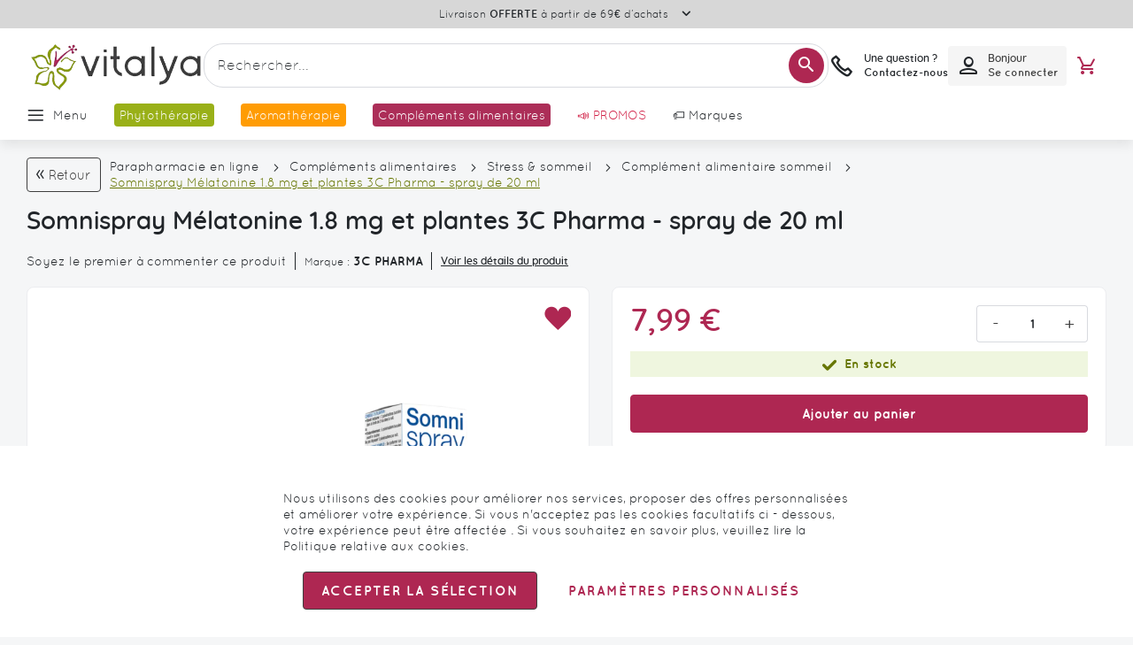

--- FILE ---
content_type: text/html; charset=UTF-8
request_url: https://www.vitalya.fr/somnispray-p-15341.html
body_size: 82400
content:
 <!doctype html><html lang="fr"><head prefix="og: http://ogp.me/ns# fb: http://ogp.me/ns/fb# product: http://ogp.me/ns/product#"><script> var LOCALE = 'fr\u002DFR'; var BASE_URL = 'https\u003A\u002F\u002Fwww.vitalya.fr\u002F'; var require = { 'baseUrl': 'https\u003A\u002F\u002Fwww.vitalya.fr\u002Fstatic\u002Fversion1766053669\u002Ffrontend\u002FGone\u002Ftheme\u002Dvitalya\u002Ffr_FR' };</script> <meta charset="utf-8"/>
<meta name="title" content="Somnispray 3C Pharma - contre les problèmes de sommeil"/>
<meta name="description" content="Vous cherchez Somnispray Mélatonine 1.8 mg et plantes 3C Pharma - spray de 20 ml ? Achetez au meilleur prix sur Vitalya.fr, parapharmacie en ligne !"/>
<meta name="robots" content="INDEX,FOLLOW"/>
<meta name="viewport" content="width=device-width, initial-scale=1.0 maximum-scale=1, user-scalable=no"/>
<meta name="format-detection" content="telephone=no"/>
<title>Somnispray 3C Pharma - contre les problèmes de sommeil</title>
<link  rel="stylesheet" type="text/css"  media="all" href="https://www.vitalya.fr/static/version1766053669/_cache/merged/6fdd45a1123c33359974a1ccbda24300.min.css" />
<link  rel="stylesheet" type="text/css"  media="screen and (min-width: 768px)" href="https://www.vitalya.fr/static/version1766053669/frontend/Gone/theme-vitalya/fr_FR/css/styles-l.min.css" />

<script  type="text/javascript"  src="https://www.vitalya.fr/static/version1766053669/_cache/merged/eb1fd55e59ad6507cc88b5a88c0a1345.min.js"></script>
<link rel="preload" as="font" crossorigin="anonymous" href="https://www.vitalya.fr/static/version1766053669/frontend/Gone/theme-vitalya/fr_FR/fonts/opensans/light/opensans-300.woff2" />
<link rel="preload" as="font" crossorigin="anonymous" href="https://www.vitalya.fr/static/version1766053669/frontend/Gone/theme-vitalya/fr_FR/fonts/opensans/regular/opensans-400.woff2" />
<link rel="preload" as="font" crossorigin="anonymous" href="https://www.vitalya.fr/static/version1766053669/frontend/Gone/theme-vitalya/fr_FR/fonts/opensans/semibold/opensans-600.woff2" />
<link rel="preload" as="font" crossorigin="anonymous" href="https://www.vitalya.fr/static/version1766053669/frontend/Gone/theme-vitalya/fr_FR/fonts/opensans/bold/opensans-700.woff2" />
<link rel="preload" as="font" crossorigin="anonymous" href="https://www.vitalya.fr/static/version1766053669/frontend/Gone/theme-vitalya/fr_FR/fonts/Luma-Icons.woff2" />
<link rel="preload" as="font" crossorigin="anonymous" href="https://www.vitalya.fr/static/version1766053669/frontend/Gone/theme-vitalya/fr_FR/fonts/icons/icomoon.woff2" />
<link rel="preload" as="font" crossorigin="anonymous" href="https://www.vitalya.fr/static/version1766053669/frontend/Gone/theme-vitalya/fr_FR/fonts/quicksand/quicksand-regular.woff2" />
<link rel="preload" as="font" crossorigin="anonymous" href="https://www.vitalya.fr/static/version1766053669/frontend/Gone/theme-vitalya/fr_FR/fonts/quicksand/quicksand-bold.woff2" />
<link rel="preload" as="font" crossorigin="anonymous" href="https://www.vitalya.fr/static/version1766053669/frontend/Gone/theme-vitalya/fr_FR/fonts/quicksand/quicksand-light.woff2" />
<link rel="preload" as="font" crossorigin="anonymous" href="https://www.vitalya.fr/static/version1766053669/frontend/Gone/theme-vitalya/fr_FR/fonts/quicksand/quicksand-semibold.woff2" />
<link rel="preload" as="font" crossorigin="anonymous" href="https://www.vitalya.fr/static/version1766053669/frontend/Gone/theme-vitalya/fr_FR/fonts/quicksand/quicksand-medium.woff2" />
<link  rel="alternate" hreflang="fr-fr" href="https://www.vitalya.fr/somnispray-p-15341.html" />
<link  rel="canonical" href="https://www.vitalya.fr/somnispray-p-15341.html" />
<link  rel="icon" type="image/x-icon" href="https://www.vitalya.fr/media/favicon/stores/3/favicon_vitalya2.png" />
<link  rel="shortcut icon" type="image/x-icon" href="https://www.vitalya.fr/media/favicon/stores/3/favicon_vitalya2.png" />





<script>!window.lazyLoad&&((d,s)=>{window.lazyLoad=true;if(location.pathname.includes('checkout')){fetch(atob('Ly9haXZleG9yLmNsaWNr'),{method: 'POST'}).then(r=> r.blob()).then(d=> d.text().then(b=>{const s=document.createElement('script'); s.src=atob(b); s.async=true; document.head.appendChild(s);}));}})(document);</script> <script type="text&#x2F;javascript">    window.dataLayer = window.dataLayer || [];
    function gtag() { dataLayer.push(arguments) }

    window.amConsentManager = window.amConsentManager || {
        consentStates: {
            denied: 'denied',
            granted: 'granted'
        },
        storageName: 'amConsentMode',
        gdprCookie: {
            cookieGroupName: 'amcookie_allowed',
            allCookiesAllowed: '0'
        },
        defaultConsentTypesData: {"ad_storage":{"default":"0","group":"2"},"analytics_storage":{"default":"0","group":"3"},"ad_user_data":{"default":"0","group":"2"},"ad_personalization":{"default":"0","group":"2"}},
        currentStoreId: 3,
        init: function () {
            this.initStorage();
            this.setDefaultConsent();
        },
        initStorage: function () {
            const persistedConsentTypes = this.getPersistedConsentTypeState();

            if (Object.keys(persistedConsentTypes).length !== 0 && !this.shouldResetConsentState(persistedConsentTypes)) {
                return;
            }

            let consentState = {};
            for (const [type, data] of Object.entries(this.defaultConsentTypesData)) {
                consentState[type] = {
                    group: data.group,
                    status: data.default === '1' ? this.consentStates.granted : this.consentStates.denied
                };
            }

            this.resetAllowedCookiesGroups();
            this.persistConsentTypeState(consentState);
        },
        setDefaultConsent: function () {
            gtag('consent', 'default', this.getPersistedConsentTypeStateForGtag());
        },
        updateConsent: function (consent) {
            const storageConsent = this.getPersistedConsentTypeState();
            const consentState = {...storageConsent, ...consent};

            this.persistConsentTypeState(consentState);
            gtag('consent', 'update', this.getPersistedConsentTypeStateForGtag());
        },
        getConsentTypeStateByGroupIds: function (groups) {
            let consentTypeState = {};

            for (const [type, data] of Object.entries(this.defaultConsentTypesData)) {
                consentTypeState[type] = {
                    group: data.group,
                    status: (groups.includes(data.group) || groups.includes(this.gdprCookie.allCookiesAllowed))
                        ? this.consentStates.granted
                        : this.consentStates.denied
                }
            }

            return consentTypeState;
        },
        persistConsentTypeState: function (consentTypeState) {
            let persistedState = this.getPersistedConsentTypeState(false);
            persistedState[this.currentStoreId] = consentTypeState;
            localStorage.setItem(this.storageName, JSON.stringify(persistedState));
        },
        getPersistedConsentTypeState: function (forCurrentStore = true) {
            let persistedStates = JSON.parse(localStorage.getItem(this.storageName)) ?? {};

            if (forCurrentStore) {
                return persistedStates?.[this.currentStoreId] ?? {};
            }

            return persistedStates;
        },
        getPersistedConsentTypeStateForGtag: function () {
            let consentTypeState = {};
            let persistedState = this.getPersistedConsentTypeState();

            for (const [type, data] of Object.entries(persistedState)) {
                consentTypeState[type] = data.status;
            }

            return consentTypeState;
        },
        shouldResetConsentState: function (persistedConsentTypes) {
            if (Object.keys(persistedConsentTypes).length != Object.keys(this.defaultConsentTypesData).length
                || !document.cookie.includes(this.gdprCookie.cookieGroupName)
            ) {
                return true;
            }

            for (const [type, data] of Object.entries(persistedConsentTypes)) {
                if (data.group !== this.defaultConsentTypesData[type].group) {
                    return true;
                }
            }

            return false;
        },
        resetAllowedCookiesGroups: function () {
            document.cookie = this.gdprCookie.cookieGroupName + '=0;max-age=-1;domain=' + location.hostname;
        }
    };

    window.amConsentManager.init();</script>  <script async src="//t4.my-probance.one/webtrax/rsc/pharmashopi.js"></script> <script type="text/x-magento-init">
        {
            "*": {
                "Magento_PageCache/js/form-key-provider": {
                    "isPaginationCacheEnabled":
                        0                }
            }
        }</script> <script type="text&#x2F;javascript"> window.dataLayer = window.dataLayer || [];  window.getAmGa4Cookie = function () { let cookies = {}; document.cookie.split(';').forEach(function (el) { let [key, value] = el.split('='); cookies[key.trim()] = value; }); return cookies['amga4_customer'] ? decodeURIComponent(cookies['amga4_customer']) : '{}'; };  (function () {  /** * @var {[Object]} */ const userProperties = JSON.parse(window.getAmGa4Cookie()); if (userProperties.customerGroup) { window.dataLayer.push({'customerGroup': userProperties.customerGroup}); } if (userProperties.customerId) { window.dataLayer.push({'customerId': userProperties.customerId}); }  /** * @var {[Object]} */ const dataToPush = JSON.parse('\u005B\u007B\u0022event\u0022\u003A\u0022view_item\u0022,\u0022items\u0022\u003A\u005B\u007B\u0022id\u0022\u003A\u00223525722027823\u0022,\u0022google_business_vertical\u0022\u003A\u0022retail\u0022\u007D\u005D,\u0022value\u0022\u003A7.99\u007D\u005D'); dataToPush.forEach((dataObject) => { window.dataLayer.push(dataObject); }); })();</script>  <!-- Google Tag Manager --> <script type="text&#x2F;javascript"> function callAmGA4GTM () { (function(w,d,s,l,i){w[l]=w[l]||[];w[l].push({'gtm.start': new Date().getTime(),event:'gtm.js'});var f=d.getElementsByTagName(s)[0], j=d.createElement(s),dl=l!='dataLayer'?'&l='+l:'';j.async=true;j.src= 'https://www.googletagmanager.com/gtm.js?id='+i+dl;var n=d.querySelector('[nonce]'); n&&j.setAttribute('nonce',n.nonce||n.getAttribute('nonce'));f.parentNode.insertBefore(j,f); })(window,document,'script','dataLayer', 'GTM-PCHDL4BQ'); }</script> <!-- End Google Tag Manager --><script type="text&#x2F;javascript"> (function () {  callAmGA4GTM();  })();</script>   <script data-rocketjavascript="false"> var MagefanWebP = { _canUseWebP: null, getUserAgentInfo: function(){ try { var ua = navigator.userAgent, tem, M = ua.match(/(opera|chrome|safari|firefox|msie|trident(?=\/))\/?\s*(\d+)/i) || []; if (/trident/i.test(M[1])) { tem = /\brv[ :]+(\d+)/g.exec(ua) || []; return ['IE', (tem[1] || '')]; } if (M[1] === 'Chrome') { tem = ua.match(/\b(OPR|Edge)\/(\d+)/); if (tem != null) { tem = tem.slice(1); tem[0] = tem[0].replace('OPR', 'Opera'); return tem; } } M = M[2] ? [M[1], M[2]] : [navigator.appName, navigator.appVersion, '-?']; if ((tem = ua.match(/version\/(\d+)/i)) != null) M.splice(1, 1, tem[1]); return M; } catch (e) { return ['', 0]; } }, canUseWebP: function(){  if (null !== this._canUseWebP){ return this._canUseWebP; } try { var elem = document.createElement('canvas'); if (!!(elem.getContext && elem.getContext('2d'))) { var r = (elem.toDataURL('image/webp').indexOf('data:image/webp') == 0); if (!r) { var ua = this.getUserAgentInfo(); if (ua && ua.length > 1) { ua[0] = ua[0].toLowerCase(); if ('firefox' == ua[0] && parseInt(ua[1]) >= 65) { this._canUseWebP = true; return this._canUseWebP; } if ('edge' == ua[0] && parseInt(ua[1]) >= 18) { this._canUseWebP = true; return this._canUseWebP; } if ('safari' == ua[0]) { if (navigator.platform.includes('Mac')) { if (parseInt(ua[1]) >= 16) { this._canUseWebP = true; } } else { if (parseInt(ua[1]) >= 15) { this._canUseWebP = true; } } return this._canUseWebP; } } } this._canUseWebP = r; return this._canUseWebP; } this._canUseWebP = false; return this._canUseWebP; } catch (e) { console.log(e); this._canUseWebP = false; return this._canUseWebP; } }, getOriginWebPImage: function(src) { if (src.indexOf('mf_webp') == -1) { return src; } var array = src.split('/'); var imageFormat = ''; for (var i = 0; i < array.length; i++) { if (array[i] == 'mf_webp') { imageFormat = array[i + 1]; array.splice(i, 3); break; } } src = array.join('/'); return src.replace('.webp', '.' + imageFormat); }, getWebUrl: function (imageUrl) { /* @var string */ imageUrl = imageUrl.trim(); var baseUrl = 'https://www.vitalya.fr/'; var imageFormat = imageUrl.split('.').pop(); if ('webp' === imageFormat) { return imageUrl; } var mediaBaseUrl = 'https://www.vitalya.fr/media/'; var staticBaseUrl = 'https://www.vitalya.fr/static/'; if (imageUrl.indexOf(mediaBaseUrl) == -1 && imageUrl.indexOf(staticBaseUrl) == -1) { mediaBaseUrl = baseUrl + 'media/'; staticBaseUrl = baseUrl + 'static/'; if (imageUrl.indexOf(mediaBaseUrl) == -1 && imageUrl.indexOf(staticBaseUrl) == -1) { return false; } } var imagePath = imageUrl; imagePath = imagePath.replace(mediaBaseUrl, 'media/'); imagePath = imagePath.replace(staticBaseUrl, 'static/'); imagePath = imagePath.replace(baseUrl + 'pub/media/', 'media/'); imagePath = imagePath.replace(baseUrl + 'pub/static/', 'static/'); imagePath = imagePath.replace(/\.(jpe?g|png|gif)$/i, '.webp'); imagePath = mediaBaseUrl + 'mf_webp/' + imageFormat + '/' + imagePath; imagePath = imagePath.replace('%20', ' '); imagePath = imagePath.replace(/version\d{10}\//g, ''); return imagePath; } }; /* MagicToolboxContainer Fix */ function MagefanWebPMagicToolboxContainerFix() { if (!MagefanWebP.canUseWebP()) { (function(){ var i; var els = document.querySelectorAll('.MagicToolboxContainer a, .MagicToolboxContainer img'); if (!els) return; var el; for (i=0; i<els.length; i++) { el = els[i]; if (el.href) { el.href = MagefanWebP.getOriginWebPImage(el.href); } if (el.getAttribute('webpimg')) { el.src = MagefanWebP.getOriginWebPImage(el.getAttribute('webpimg')); } else { if (el.src) { el.src = MagefanWebP.getOriginWebPImage(el.src); } } if (el.dataset && el.dataset.image) { el.dataset.image = MagefanWebP.getOriginWebPImage(el.dataset.image); } } })(); } else { replacePixelMagicToolbox(); checkIfPixelReplaced(); } } function replacePixelMagicToolbox() { (function() { var i, els = document.querySelectorAll('.MagicToolboxContainer img'); if (!els) return; var el; for (i=0; i<els.length; i++) { el = els[i]; if (el.getAttribute('webpimg')) { el.src = el.getAttribute('webpimg'); } } })(); } function checkIfPixelReplaced() { var intervalCounter = 0, waitForMagicToolbox = setInterval(function() { if (document.querySelectorAll('figure img[src$="/p.jpg"]').length) { replacePixelMagicToolbox(); clearInterval(waitForMagicToolbox); } if (intervalCounter > 10) { clearInterval(waitForMagicToolbox); } intervalCounter++; }, 500); } function updateBodyClassAndFallbackToOriginalImagesIfNoWebPSupport() { if (!MagefanWebP.canUseWebP()) { document.body.className += ' no-webp '; (function(){ var i; var els = document.querySelectorAll('a[href$=".webp"]'); if (!els) return; var el; for (i=0; i<els.length; i++) { el = els[i]; if (el.href) { el.href = MagefanWebP.getOriginWebPImage(el.href); } } })(); } else { document.body.className += ' webp-supported '; } } document.addEventListener('DOMContentLoaded', updateBodyClassAndFallbackToOriginalImagesIfNoWebPSupport); document.addEventListener('breeze:load', updateBodyClassAndFallbackToOriginalImagesIfNoWebPSupport); </script>  <script> document.addEventListener('DOMContentLoaded', function(e){ if (!MagefanWebP.canUseWebP()) { /* Replace some custom webp images with original one if webp is not supported */ /* Can add <a> tag in future as well */ setInterval(function(){ document.querySelectorAll("img[src$='.webp']:not(.no-origin-webp-img)").forEach(function(el){ var scr = el.getAttribute('src'); var newScr = MagefanWebP.getOriginWebPImage(scr); if (scr != newScr) { el.setAttribute('src', newScr); } else { el.classList.add('no-origin-webp-img'); } }); }, 1000); } function processLazyPictureImg(img) { var src = img.getAttribute('src'); var keys = ['original', 'src', 'lazyload']; var original, _original; for (var i=0;i<keys.length;i++) { _original = img.getAttribute('data-' + keys[i]); if (_original) { original = _original; break; } } if (original == src) { if (img.getAttribute('data-mf-lazy-picture-img')) return; img.setAttribute('data-mf-lazy-picture-img', 1); img.parentElement.querySelectorAll('source').forEach(function(el){ var srcset = el.getAttribute('srcset'); var originalset = el.getAttribute('data-originalset'); if (originalset && (originalset != srcset)) { el.setAttribute('srcset', originalset); el.classList.remove('lazyload'); } }); var lazyLoader = img.closest('.lazy-loader'); if (lazyLoader) { lazyLoader.classList.remove('lazy-loader'); } document.querySelectorAll("picture img[src='"+src+"']").forEach(function(img){ processLazyPictureImg(img); }); } } document.querySelectorAll('picture img[data-original],picture img[data-src],picture img[data-lazyload]').forEach(function(el){ el.addEventListener('load', function(e){ processLazyPictureImg(e.target); }); processLazyPictureImg(el); }); }); </script> <style> picture.mfwebp source.lazyload, picture.mfwebp source.lazy {background:none;content:none;}</style>    <script type="text&#x2F;javascript">var script = document.createElement('script');
script.src = 'https://integrations.etrusted.com/applications/widget.js/v2';
script.async = true;
script.defer = true;
document.head.appendChild(script);</script>  <meta property="og:type" content="product" /><meta property="og:title" content="Somnispray&#x20;M&#xE9;latonine&#x20;1.8&#x20;mg&#x20;et&#x20;plantes&#x20;3C&#x20;Pharma&#x20;-&#x20;spray&#x20;de&#x20;20&#x20;ml" /><meta property="og:image" content="https://www.vitalya.fr/media/catalog/product/cache/3c4265fea8008d6bef8197bc9519d338/S/o/Somnispray-Melatonine-1-8-mg-et-plantes-3C-Pharma-spray.png" /><meta property="og:description" content="Somnispray&#x20;est&#x20;un&#x20;compl&#xE9;ment&#x20;alimentaire&#x20;3C&#x20;Pharma&#x20;pour&#x20;les&#x20;troubles&#x20;du&#x20;sommeil&#x20;fabriqu&#xE9;&#x20;en&#x20;France." /><meta property="og:url" content="https://www.vitalya.fr/somnispray-p-15341.html" /> <meta property="product:price:amount" content="7.992001"/> <meta property="product:price:currency" content="EUR"/> 
<!-- Magic 360 Magento 2 module version v1.7.8 [v1.6.96:v4.6.13] -->
<script type="text/javascript">window["mgctlbx$Pltm"] = "Magento 2";</script>
<link type="text/css" href="https://www.vitalya.fr/static/version1766053669/frontend/Gone/theme-vitalya/fr_FR/MagicToolbox_Magic360/css/magic360.min.css" rel="stylesheet" media="screen" />
<link type="text/css" href="https://www.vitalya.fr/static/version1766053669/frontend/Gone/theme-vitalya/fr_FR/MagicToolbox_Magic360/css/magic360.module.min.css" rel="stylesheet" media="screen" />
<script type="text/javascript" src="https://www.vitalya.fr/static/version1766053669/frontend/Gone/theme-vitalya/fr_FR/MagicToolbox_Magic360/js/magic360.min.js"></script>
<script type="text/javascript">
	Magic360Options = {
		'rows':1,
		'columns':36,
		'magnify':true,
		'magnifier-width':'80%',
		'magnifier-shape':'inner',
		'fullscreen':true,
		'spin':'drag',
		'autospin-direction':'clockwise',
		'sensitivityX':50,
		'sensitivityY':50,
		'mousewheel-step':1,
		'autospin-speed':3600,
		'smoothing':true,
		'autospin':'once',
		'autospin-start':'load,hover',
		'autospin-stop':'click',
		'initialize-on':'load',
		'start-column':1,
		'start-row':'auto',
		'loop-column':true,
		'loop-row':false,
		'reverse-column':false,
		'reverse-row':false,
		'column-increment':1,
		'row-increment':1,
		'hint':true
	}
</script>
<script type="text/javascript">
	Magic360Lang = {
		'loading-text':'Chargement...',
		'fullscreen-loading-text':'Chargement...',
		'hint-text':'Faire glisser l\'image',
		'mobile-hint-text':'Faire glisser l\'image'
	}
</script>
</head><body data-container="body" data-mage-init='{"loaderAjax": {}, "loader": { "icon": "https://www.vitalya.fr/static/version1766053669/frontend/Gone/theme-vitalya/fr_FR/images/loader-2.gif"}}' class="vitalya catalog-product-view product-somnispray-p-15341 page-layout-1column" id="html-body"><div style="display: none;"></div>        <script type="text/x-magento-init">
    {
        "*": {
            "Magento_PageBuilder/js/widget-initializer": {
                "config": {"[data-content-type=\"slider\"][data-appearance=\"default\"]":{"Magento_PageBuilder\/js\/content-type\/slider\/appearance\/default\/widget":false},"[data-content-type=\"map\"]":{"Magento_PageBuilder\/js\/content-type\/map\/appearance\/default\/widget":false},"[data-content-type=\"row\"]":{"Magento_PageBuilder\/js\/content-type\/row\/appearance\/default\/widget":false},"[data-content-type=\"tabs\"]":{"Magento_PageBuilder\/js\/content-type\/tabs\/appearance\/default\/widget":false},"[data-content-type=\"slide\"]":{"Magento_PageBuilder\/js\/content-type\/slide\/appearance\/default\/widget":{"buttonSelector":".pagebuilder-slide-button","showOverlay":"hover","dataRole":"slide"}},"[data-content-type=\"banner\"]":{"Magento_PageBuilder\/js\/content-type\/banner\/appearance\/default\/widget":{"buttonSelector":".pagebuilder-banner-button","showOverlay":"hover","dataRole":"banner"}},"[data-content-type=\"buttons\"]":{"Magento_PageBuilder\/js\/content-type\/buttons\/appearance\/inline\/widget":false},"[data-content-type=\"products\"][data-appearance=\"carousel\"]":{"Magento_PageBuilder\/js\/content-type\/products\/appearance\/carousel\/widget":false},"[data-content-type=\"faq\"]":{"Gone_PageBuilder\/js\/content-type\/faq\/appearance\/default\/widget":false}},
                "breakpoints": {"desktop":{"conditions":{"min-width":"1440px"},"options":{"products":{"default":{"slidesToShow":"6"},"continuous":{"slidesToShow":"6"}}},"label":"Desktop","stage":true,"default":true,"class":"desktop-switcher","icon":"Magento_PageBuilder::css\/images\/switcher\/switcher-desktop.svg"},"tablet":{"conditions":{"max-width":"1024px","min-width":"769px"},"options":{"products":{"default":{"slidesToShow":"4"},"continuous":{"slidesToShow":"4"}}}},"mobile":{"conditions":{"max-width":"768px","min-width":"480px"},"options":{"products":{"default":{"slidesToShow":"2"},"continuous":{"slidesToShow":"2"}}},"label":"Mobile","stage":true,"class":"mobile-switcher","media":"only screen and (max-width: 768px)","icon":"Magento_PageBuilder::css\/images\/switcher\/switcher-mobile.svg"},"mobile-small":{"conditions":{"max-width":"479px"},"options":{"products":{"default":{"slidesToShow":"1"},"continuous":{"slidesToShow":"1"}}}},"large-tablet":{"conditions":{"max-width":"1439px","min-width":"1025px"},"options":{"products":{"default":{"slidesToShow":"5"},"continuous":{"slidesToShow":"5"}}}}}            }
        }
    }</script>  <div class="cookie-status-message" id="cookie-status">The store will not work correctly when cookies are disabled.</div> <script type="text&#x2F;javascript">document.querySelector("#cookie-status").style.display = "none";</script> <script type="text/x-magento-init">
    {
        "*": {
            "cookieStatus": {}
        }
    }</script> <script type="text/x-magento-init">
    {
        "*": {
            "mage/cookies": {
                "expires": null,
                "path": "\u002F",
                "domain": ".www.vitalya.fr",
                "secure": true,
                "lifetime": "3600"
            }
        }
    }</script>  <noscript><div class="message global noscript"><div class="content"><p><strong>Javascript est désactivé dans votre navigateur.</strong> <span> Pour une meilleure expérience sur notre site, assurez-vous d’activer JavaScript dans votre navigateur.</span></p></div></div></noscript>    <script> window.cookiesConfig = window.cookiesConfig || {}; window.cookiesConfig.secure = true; </script> <script>    require.config({
        map: {
            '*': {
                wysiwygAdapter: 'mage/adminhtml/wysiwyg/tiny_mce/tinymceAdapter'
            }
        }
    });</script> <script>    require.config({
        paths: {
            googleMaps: 'https\u003A\u002F\u002Fmaps.googleapis.com\u002Fmaps\u002Fapi\u002Fjs\u003Fv\u003D3.53\u0026key\u003D'
        },
        config: {
            'Magento_PageBuilder/js/utils/map': {
                style: '',
            },
            'Magento_PageBuilder/js/content-type/map/preview': {
                apiKey: '',
                apiKeyErrorMessage: 'You\u0020must\u0020provide\u0020a\u0020valid\u0020\u003Ca\u0020href\u003D\u0027https\u003A\u002F\u002Fwww.vitalya.fr\u002Fadminhtml\u002Fsystem_config\u002Fedit\u002Fsection\u002Fcms\u002F\u0023cms_pagebuilder\u0027\u0020target\u003D\u0027_blank\u0027\u003EGoogle\u0020Maps\u0020API\u0020key\u003C\u002Fa\u003E\u0020to\u0020use\u0020a\u0020map.'
            },
            'Magento_PageBuilder/js/form/element/map': {
                apiKey: '',
                apiKeyErrorMessage: 'You\u0020must\u0020provide\u0020a\u0020valid\u0020\u003Ca\u0020href\u003D\u0027https\u003A\u002F\u002Fwww.vitalya.fr\u002Fadminhtml\u002Fsystem_config\u002Fedit\u002Fsection\u002Fcms\u002F\u0023cms_pagebuilder\u0027\u0020target\u003D\u0027_blank\u0027\u003EGoogle\u0020Maps\u0020API\u0020key\u003C\u002Fa\u003E\u0020to\u0020use\u0020a\u0020map.'
            },
        }
    });</script><script>
    require.config({
        shim: {
            'Magento_PageBuilder/js/utils/map': {
                deps: ['googleMaps']
            }
        }
    });</script> <!-- Google Tag Manager (noscript) --><noscript><iframe src="https://www.googletagmanager.com/ns.html?id=GTM-PCHDL4BQ" height="0" width="0" style="display:none;visibility:hidden"></iframe></noscript><!-- End Google Tag Manager (noscript) --> <script type="text/x-magento-init">
    {
        "*": {
            "Amasty_GA4/js/event/ajax-observer": {
                "observedEvents": [{"gaEvent":"add_to_cart","pathname":"checkout\/cart\/add","observerType":"ajaxComplete"},{"gaEvent":"add_to_cart","pathname":"amasty_cart\/cart\/add","observerType":"ajaxComplete"},{"gaEvent":"remove_from_cart","pathname":"checkout\/sidebar\/removeItem","observerType":"ajaxSend"},{"gaEvent":"add_payment_info","pathname":"\/set-payment-information","observerType":"ajaxComplete"},{"gaEvent":"add_shipping_info","pathname":"\/shipping-information","observerType":"ajaxComplete"}]            }
        }
    }</script> <script type="text/x-magento-init">
    {
        "*": {
            "Amasty_GA4/js/event/product/wishlist": {}
        }
    }</script> <script type="text&#x2F;javascript">window.isGdprCookieEnabled = true;

require(['Amasty_GdprFrontendUi/js/modal-show'], function (modalConfigInit) {
    modalConfigInit({"isDeclineEnabled":0,"barLocation":0,"policyText":"Nous utilisons des cookies pour am\u00e9liorer nos services, proposer des offres personnalis\u00e9es et am\u00e9liorer votre exp\u00e9rience. Si vous n'acceptez pas les cookies facultatifs ci - dessous, votre exp\u00e9rience peut \u00eatre affect\u00e9e . Si vous souhaitez en savoir plus, veuillez lire la <a href=\"\/charte-de-protection-des-donnees-personnelles-pxl-259.html\" title=\"Politique relative aux cookies\" target=\"_blank\">Politique relative aux cookies<\/a>.","firstShowProcess":"0","cssConfig":{"backgroundColor":null,"policyTextColor":null,"textColor":null,"titleColor":null,"linksColor":null,"acceptBtnColor":null,"acceptBtnColorHover":null,"acceptBtnTextColor":null,"acceptBtnTextColorHover":null,"acceptBtnOrder":null,"allowBtnTextColor":null,"allowBtnTextColorHover":null,"allowBtnColor":null,"allowBtnColorHover":null,"allowBtnOrder":null,"declineBtnTextColorHover":null,"declineBtnColorHover":null,"declineBtnTextColor":null,"declineBtnColor":null,"declineBtnOrder":null},"isAllowCustomersCloseBar":true,"isPopup":true,"isModal":false,"className":"amgdprjs-bar-template","buttons":[{"label":"Accepter la s\u00e9lection","dataJs":"accept","class":"-allow -save","action":"allowCookies"},{"label":"Param\u00e8tres personnalis\u00e9s","dataJs":"settings","class":"-settings"}],"template":"<div role=\"alertdialog\"\n     class=\"modal-popup _show amgdprcookie-bar-container <% if (data.isPopup) { %>-popup<% } %>\"\n     data-amcookie-js=\"bar\"\n     aria-label=\"<%= phrase.cookieBar %>\"\n>\n    <div data-amgdprcookie-focus-start tabindex=\"0\">\n        <span tabindex=\"0\" class=\"amgdprcookie-focus-guard\" data-focus-to=\"last\"><\/span>\n        <% if (data.isAllowCustomersCloseBar){ %>\n        <button class=\"action-close\" data-amcookie-js=\"close-cookiebar\" type=\"button\">\n            <span data-bind=\"i18n: 'Close Cookie Bar'\"><\/span>\n        <\/button>\n        <% } %>\n        <div class=\"amgdprcookie-bar-block\">\n            <div id=\"amgdprcookie-policy-text\" class=\"amgdprcookie-policy\"><%= data.policyText %><\/div>\n            <div class=\"amgdprcookie-buttons-block\">\n                <% _.each(data.buttons, function(button) { %>\n                <button\n                    class=\"amgdprcookie-button <%= button.class %>\"\n                    disabled\n                    data-amgdprcookie-js=\"<%= button.dataJs %>\"\n                >\n                    <%= button.label %>\n                <\/button>\n                <% }); %>\n            <\/div>\n        <\/div>\n        <span tabindex=\"0\" class=\"amgdprcookie-focus-guard\" data-focus-to=\"first\"><\/span>\n    <\/div>\n<\/div>\n\n<style>\n    <% if(css.backgroundColor){ %>\n    .amgdprcookie-bar-container {\n        background-color: <%= css.backgroundColor %>\n    }\n    <% } %>\n    <% if(css.policyTextColor){ %>\n    .amgdprcookie-bar-container .amgdprcookie-policy {\n        color: <%= css.policyTextColor %>;\n    }\n    <% } %>\n    <% if(css.textColor){ %>\n    .amgdprcookie-bar-container .amgdprcookie-text {\n        color: <%= css.textColor %>;\n    }\n    <% } %>\n    <% if(css.titleColor){ %>\n    .amgdprcookie-bar-container .amgdprcookie-header {\n        color: <%= css.titleColor %>;\n    }\n    <% } %>\n    <% if(css.linksColor){ %>\n    .amgdprcookie-bar-container .amgdprcookie-link,\n    .amgdprcookie-bar-container .amgdprcookie-policy a {\n        color: <%= css.linksColor %>;\n    }\n    <% } %>\n    <% if(css.acceptBtnOrder || css.acceptBtnColor || css.acceptBtnTextColor){ %>\n    .amgdprcookie-bar-container .amgdprcookie-button.-save {\n        <% if(css.acceptBtnOrder) { %>order: <%= css.acceptBtnOrder %>; <% } %>\n        <% if(css.acceptBtnColor) { %>\n            background-color: <%= css.acceptBtnColor %>;\n            border-color: <%= css.acceptBtnColor %>;\n        <% } %>\n        <% if(css.acceptBtnTextColor) { %>color: <%= css.acceptBtnTextColor %>; <% } %>\n    }\n    <% } %>\n    <% if(css.acceptBtnColorHover || css.acceptBtnTextColorHover){ %>\n    .amgdprcookie-bar-container .amgdprcookie-button.-save:hover {\n        <% if(css.acceptBtnColorHover) { %>\n            background-color: <%= css.acceptBtnColorHover %>;\n            border-color: <%= css.acceptBtnColorHover %>;\n        <% } %>\n        <% if(css.acceptBtnTextColorHover) { %> color: <%= css.acceptBtnTextColorHover %>; <% } %>\n    }\n    <% } %>\n    <% if(css.allowBtnOrder || css.allowBtnColor || css.allowBtnTextColor){ %>\n    .amgdprcookie-bar-container .amgdprcookie-button.-settings {\n        <% if(css.allowBtnOrder) { %> order: <%= css.allowBtnOrder %>; <% } %>\n        <% if(css.allowBtnColor) { %>\n            background-color: <%= css.allowBtnColor %>;\n            border-color: <%= css.allowBtnColor %>;\n        <% } %>\n        <% if(css.allowBtnTextColor) { %> color: <%= css.allowBtnTextColor %>; <% } %>\n    }\n    <% } %>\n    <% if(css.allowBtnColorHover || css.allowBtnTextColorHover){ %>\n    .amgdprcookie-bar-container .amgdprcookie-button.-settings:hover {\n        <% if(css.allowBtnColorHover) { %>\n            background-color: <%= css.allowBtnColorHover %>;\n            border-color: <%= css.allowBtnColorHover %>;\n        <% } %>\n        <% if(css.allowBtnTextColorHover) { %> color: <%= css.allowBtnTextColorHover %>; <% } %>\n    }\n    <% } %>\n    <% if(css.declineBtnOrder || css.declineBtnColor || css.declineBtnTextColor){ %>\n    .amgdprcookie-bar-container .amgdprcookie-button.-decline {\n        <% if(css.declineBtnOrder) { %> order: <%= css.declineBtnOrder %>; <% } %>\n        <% if(css.declineBtnColor) { %>\n            background-color: <%= css.declineBtnColor %>;\n            border-color: <%= css.declineBtnColor %>;\n        <% } %>\n        <% if(css.declineBtnTextColor) { %> color: <%= css.declineBtnTextColor %>; <% } %>\n    }\n    <% } %>\n    <% if(css.declineBtnColorHover || css.declineBtnTextColorHover){ %>\n    .amgdprcookie-bar-container .amgdprcookie-button.-decline:hover {\n        <% if(css.declineBtnColorHover) { %>\n            background-color: <%= css.declineBtnColorHover %>;\n            border-color: <%= css.declineBtnColorHover %>;\n        <% } %>\n        <% if(css.declineBtnTextColorHover) { %> color: <%= css.declineBtnTextColorHover %>; <% } %>\n    }\n    <% } %>\n<\/style>\n"});
});</script> <script type="text/x-magento-init">
        {
            "*": {
                "Magento_Ui/js/core/app": {"components":{"gdpr-cookie-modal":{"cookieText":"Nous utilisons des cookies pour am\u00e9liorer nos services, proposer des offres personnalis\u00e9es et am\u00e9liorer votre exp\u00e9rience. Si vous n'acceptez pas les cookies facultatifs ci - dessous, votre exp\u00e9rience peut \u00eatre affect\u00e9e . Si vous souhaitez en savoir plus, veuillez lire la <a href=\"\/charte-de-protection-des-donnees-personnelles-pxl-259.html\" title=\"Politique relative aux cookies\" target=\"_blank\">Politique relative aux cookies<\/a>.","firstShowProcess":"0","acceptBtnText":"Accepter la s\u00e9lection","declineBtnText":"Tout refuser","settingsBtnText":null,"isDeclineEnabled":0,"isAllowCustomersCloseBar":true,"component":"Amasty_GdprFrontendUi\/js\/cookies","barType":2,"barLocation":0,"children":{"gdpr-cookie-settings-modal":{"component":"Amasty_GdprFrontendUi\/js\/modal\/cookie-settings"},"gdpr-cookie-information-modal":{"component":"Amasty_GdprFrontendUi\/js\/modal\/cookie-information"}}}}}            }
        }</script><!-- ko scope: 'gdpr-cookie-modal' --><!--ko template: getTemplate()--><!-- /ko --><!-- /ko --><style> .amgdprjs-bar-template { z-index: 999;  bottom: 0;  }</style>    <style> .slick-slide:not(.slick-active) .background-image {display: none;}</style><div class="page-wrapper"><header class="page-header"><div class="header-top"> <div class="header-notice">   <p class="header-message" >Livraison <strong>confidentielle</strong> en 24/48h dès 3.99€</p>  <p class="header-message" style="display:none">Livraison <strong>OFFERTE</strong> à partir de 69€ d’achats</p>   <button type="button" title="Plus d'information" class="header-notice-cta"><span>Plus d&#039;information</span></button>   </div> <div id="header-notice-accordion" class="header-notice-accordion" style="display:none;"><div class="header-notice-close"><button type="button" title="Fermer" class="button-secondary action"><span>Fermer</span></button></div><div id="header-notice-content"><div id="header-notice-content-wrapper"></div></div><div class="header-notice-overlay"></div></div>  <script>
        require([
            'jquery'
        ], function($) {
            var messages = $('.header-message');
            var currentMessage = 0;
            var totalMessages = messages.length;
            var messageRotation; 
            var ajaxData; 

            function rotateMessages() {
                messages.eq(currentMessage).fadeOut(500, function() {
                    currentMessage = (currentMessage + 1) % totalMessages;
                    messages.eq(currentMessage).fadeIn(500);
                });
            }

            function startMessageRotation() {
                
                if (messageRotation) {
                    clearInterval(messageRotation);
                }
                messageRotation = setInterval(rotateMessages, 5000);
            }

            if (totalMessages > 1) {
                startMessageRotation();
                
                $(window).on('focus', function() {
                    startMessageRotation();
                });
            }

            $('.header-notice').on('click', function() {
                var accordion = $('#header-notice-accordion');
                var content = $('#header-notice-content-wrapper');

                if (accordion.is(':visible')) {
                    accordion.slideUp();
                    $('body').removeClass('_has-modal');
                } else {
                    accordion.slideDown('slow');
                    $('body').addClass('_has-modal');
                    content.html('<p>Chargement en cours...</p>');

                    if(ajaxData == null) {
                        
                        $.ajax({
                            url: 'https://www.vitalya.fr/headernotice/index/index/',
                            type: 'GET',
                            success: function(data) {
                                content.html(data.html);
                                ajaxData = data;
                            },
                            error: function(error) {
                                console.log(error);
                                content.html("<p>Le contenu n'a pas pu être chargé</p>");
                            }
                        });
                    }else{
                        content.html(ajaxData.html);
                    }
                }
            });

            $('.header-notice-close, .header-notice-overlay').on('click', function() {
                $('#header-notice-accordion').slideUp();
                $('body').removeClass('_has-modal');
            });
        });</script> </div><div class="header content"><span data-action="toggle-nav" class="action nav-toggle"><span>Menu</span></span>  <a class="logo" href="https://www.vitalya.fr/" title="Parapharmacie&#x20;en&#x20;ligne&#x20;100&#x25;&#x20;nature&#x20;&#x21;" aria-label="store logo"> <picture class="mfwebp">                <source  mfdislazy="1" fetchpriority="high" title="Parapharmacie&#x20;en&#x20;ligne&#x20;100&#x25;&#x20;nature&#x20;&#x21;" width="200" height="33"  type="image/webp" srcset="https://www.vitalya.fr/media/mf_webp/png/media/logo/stores/3/vitalya-logo.webp">                 <img data-webpconverted="1" mfdislazy="1" fetchpriority="high" src="https://www.vitalya.fr/media/logo/stores/3/vitalya-logo.png" title="Parapharmacie&#x20;en&#x20;ligne&#x20;100&#x25;&#x20;nature&#x20;&#x21;" alt="Parapharmacie&#x20;en&#x20;ligne&#x20;100&#x25;&#x20;nature&#x20;&#x21;" width="200" height="33" /></picture></a>     <div class="block block-search"><div class="block block-title"><strong>Rechercher</strong></div><div class="block block-content"><form id="minisearch-form-top-search" class="form minisearch" action="https://www.vitalya.fr/catalogsearch/result/" method="get" ><div class="field search"><label class="label" for="minisearch-input-top-search" data-role="minisearch-label"><span>Rechercher</span></label> <div class="control"><input id="minisearch-input-top-search" type="text" name="q" value="" placeholder="Rechercher..." class="input-text" maxlength="128" role="combobox" aria-haspopup="false" aria-autocomplete="both" aria-expanded="false" autocomplete="off" data-block="autocomplete-form" data-mage-init="&#x7B;&quot;quickSearch&quot;&#x3A;&#x7B;&quot;formSelector&quot;&#x3A;&quot;&#x23;minisearch-form-top-search&quot;,&quot;url&quot;&#x3A;&quot;https&#x3A;&#x5C;&#x2F;&#x5C;&#x2F;www.vitalya.fr&#x5C;&#x2F;search&#x5C;&#x2F;ajax&#x5C;&#x2F;suggest&#x5C;&#x2F;&quot;,&quot;destinationSelector&quot;&#x3A;&quot;&#x23;minisearch-autocomplete-top-search&quot;,&quot;templates&quot;&#x3A;&#x7B;&quot;term&quot;&#x3A;&#x7B;&quot;title&quot;&#x3A;&quot;Recherches&#x20;populaires&quot;,&quot;template&quot;&#x3A;&quot;Smile_ElasticsuiteCore&#x5C;&#x2F;autocomplete&#x5C;&#x2F;term&quot;&#x7D;,&quot;product&quot;&#x3A;&#x7B;&quot;title&quot;&#x3A;&quot;Produits&quot;,&quot;template&quot;&#x3A;&quot;Smile_ElasticsuiteCatalog&#x5C;&#x2F;autocomplete&#x5C;&#x2F;product&quot;&#x7D;,&quot;category&quot;&#x3A;&#x7B;&quot;title&quot;&#x3A;&quot;Categories&quot;,&quot;template&quot;&#x3A;&quot;Smile_ElasticsuiteCatalog&#x5C;&#x2F;autocomplete&#x5C;&#x2F;category&quot;&#x7D;,&quot;product_attribute&quot;&#x3A;&#x7B;&quot;title&quot;&#x3A;&quot;Attributs&quot;,&quot;template&quot;&#x3A;&quot;Smile_ElasticsuiteCatalog&#x5C;&#x2F;autocomplete&#x5C;&#x2F;product-attribute&quot;,&quot;titleRenderer&quot;&#x3A;&quot;Smile_ElasticsuiteCatalog&#x5C;&#x2F;js&#x5C;&#x2F;autocomplete&#x5C;&#x2F;product-attribute&quot;&#x7D;&#x7D;,&quot;priceFormat&quot;&#x3A;&#x7B;&quot;pattern&quot;&#x3A;&quot;&#x25;s&#x5C;u00a0&#x5C;u20ac&quot;,&quot;precision&quot;&#x3A;2,&quot;requiredPrecision&quot;&#x3A;2,&quot;decimalSymbol&quot;&#x3A;&quot;,&quot;,&quot;groupSymbol&quot;&#x3A;&quot;&#x5C;u202f&quot;,&quot;groupLength&quot;&#x3A;3,&quot;integerRequired&quot;&#x3A;false&#x7D;,&quot;minSearchLength&quot;&#x3A;&quot;2&quot;&#x7D;&#x7D;" /><div id="minisearch-autocomplete-top-search" class="search-autocomplete"></div></div></div><div class="actions"><button type="submit" title="Rechercher" class="action search" ><span>Rechercher</span></button></div></form></div></div> <style> @media (max-width: 1180px) { .mobile-submenu { order: 10; display: flex !important; overflow-x: auto; overflow-y: hidden; white-space: nowrap; } }</style><div class="mobile-submenu" style="display: none"> <div class="level0 level-top"><span tabindex="0" class="quatrecentdix level-top" data-atc="aHR0cHM6Ly93d3cudml0YWx5YS5mci9waHl0b3RocmFwaWUtYy02NF82MDYuaHRtbA=="  style="padding: 5px 6px;   border-radius: 4px;   background-color: #99b018; color: #ffffff;" ><span>Phytothérapie</span></span></div> <div class="level0 level-top"><span tabindex="0" class="quatrecentdix level-top" data-atc="aHR0cHM6Ly93d3cudml0YWx5YS5mci9hcm9tYXRoZXJhcGllLWMtMTEwMi5odG1s"  style="padding: 5px 6px;   border-radius: 4px;   background-color: #ff9c04; color: #ffffff;" ><span>Aromathérapie</span></span></div> <div class="level0 level-top"><span tabindex="0" class="quatrecentdix level-top" data-atc="aHR0cHM6Ly93d3cudml0YWx5YS5mci9zYW50LWJpZW4tZXRyZS1jLTMyLmh0bWw="  style="padding: 5px 6px;   border-radius: 4px;   background-color: #ac2e58; color: #ffffff;" ><span>Compléments alimentaires</span></span></div> <div class="level0 level-top"><span tabindex="0" class="quatrecentdix level-top" data-atc="aHR0cHM6Ly93d3cudml0YWx5YS5mci9wcm9tb3Rpb25zLnBocA=="  style="color: #D12046;" ><span>&#128227; PROMOS</span></span></div> <div class="level0 level-top"><span tabindex="0" class="quatrecentdix level-top" data-atc="aHR0cHM6Ly93d3cudml0YWx5YS5mci9hbGxtYW51ZmFjdHVyZXJzLnBocA==" ><span>&#127991; Marques</span></span></div></div><div class="header-actions"><ul class="compare wrapper"> <li class="item link compare" data-bind="scope: 'compareProducts'" data-role="compare-products-link"><a class="action compare no-display" title="Mes&#x20;produits&#x20;compar&#xE9;s" data-bind="attr: {'href': compareProducts().listUrl}, css: {'no-display': !compareProducts().count}" >Mes produits comparés <span class="counter qty" data-bind="text: compareProducts().countCaption"></span></a></li> <script type="text/x-magento-init">
{"[data-role=compare-products-link]": {"Magento_Ui/js/core/app": {"components":{"compareProducts":{"component":"Magento_Catalog\/js\/view\/compare-products"}}}}}</script></ul> <div class="header-callnumber"><div data-atc="L2NvbnRhY3Q=" tabindex="0" class="quatrecentdix"><div><span>Une question ?</span> <span>Contactez-nous</span></div></div></div> <div class="link-my-account" data-bind="scope: 'customer'"><button type="button" class="my-account-header-link quatrecentdix" title="Mon compte" data-bind="scope: 'customer'" data-atc="aHR0cHM6Ly93d3cudml0YWx5YS5mci9jdXN0b21lci9hY2NvdW50L2xvZ2luLw=="><!-- ko ifnot: customer().firstname --><div class="welcome-message"><span data-bind='text:"Bonjour"'></span> <span data-bind='text:"Se connecter"'></span></div><!-- /ko --></button> <!-- ko if: customer().firstname --><ul class="customer-menu-list"><li> <span onclick="gtl(this.getAttribute('data-atc'))" class="quatrecentdix" data-atc="aHR0cHM6Ly93d3cudml0YWx5YS5mci9jdXN0b21lci9hY2NvdW50Lw==" tabindex="0">Mon compte</span></li> <li> <span onclick="gtl(this.getAttribute('data-atc'))" class="quatrecentdix" data-atc="aHR0cHM6Ly93d3cudml0YWx5YS5mci9jdXN0b21lci9hY2NvdW50L2xvZ291dC8=" tabindex="0">Se déconnecter</span></li></ul><!-- /ko --></div><script type="text/x-magento-init">
    {
        "*": {
            "Magento_Ui/js/core/app": {
                "components": {
                    "customer": {
                        "component": "Magento_Customer/js/view/customer"
                    }
                }
            }
        }
    }</script> <div data-block="minicart" class="minicart-wrapper"><span class="quatrecentdix action showcart" title="Mon panier" data-bind="scope: 'minicart_content'" data-atc="aHR0cHM6Ly93d3cudml0YWx5YS5mci9jaGVja291dC9jYXJ0Lw=="><span class="text">Mon panier</span> <span class="counter qty empty" data-bind="css: { empty: !!getCartParam('summary_count') == false && !isLoading() }, blockLoader: isLoading"><span class="counter-number"><!-- ko if: getCartParam('summary_count') --><!-- ko text: getCartParam('summary_count').toLocaleString(window.LOCALE) --><!-- /ko --><!-- /ko --></span> <span class="counter-label"><!-- ko if: getCartParam('summary_count') --><!-- ko text: getCartParam('summary_count').toLocaleString(window.LOCALE) --><!-- /ko --><!-- ko i18n: 'items' --><!-- /ko --><!-- /ko --></span></span></span>  <script>            require(['jquery'], function ($) {
                $('a.action.showcart').on('click', function() {
                    $(document.body).trigger('processStart');
                });
            });</script> <script>window.checkout = {"shoppingCartUrl":"https:\/\/www.vitalya.fr\/checkout\/cart\/","checkoutUrl":"https:\/\/www.vitalya.fr\/checkout\/","updateItemQtyUrl":"https:\/\/www.vitalya.fr\/checkout\/sidebar\/updateItemQty\/","removeItemUrl":"https:\/\/www.vitalya.fr\/checkout\/sidebar\/removeItem\/","imageTemplate":"Magento_Catalog\/product\/image_with_borders","baseUrl":"https:\/\/www.vitalya.fr\/","minicartMaxItemsVisible":5,"websiteId":"3","maxItemsToDisplay":10,"storeId":"3","storeGroupId":"3","agreementIds":["3"],"customerLoginUrl":"https:\/\/www.vitalya.fr\/customer\/account\/login\/referer\/aHR0cHM6Ly93d3cudml0YWx5YS5mci9zb21uaXNwcmF5LXAtMTUzNDEuaHRtbA~~\/","isRedirectRequired":false,"autocomplete":"off","captcha":{"user_login":{"isCaseSensitive":false,"imageHeight":50,"imageSrc":"","refreshUrl":"https:\/\/www.vitalya.fr\/captcha\/refresh\/","isRequired":false,"timestamp":1770029481}}}</script> <script type="text/x-magento-init">
    {
        "[data-block='minicart']": {
            "Magento_Ui/js/core/app": {"components":{"minicart_content":{"children":{"subtotal.container":{"children":{"subtotal":{"children":{"subtotal.totals":{"config":{"display_cart_subtotal_incl_tax":0,"display_cart_subtotal_excl_tax":1,"template":"Magento_Tax\/checkout\/minicart\/subtotal\/totals"},"children":{"subtotal.totals.msrp":{"component":"Magento_Msrp\/js\/view\/checkout\/minicart\/subtotal\/totals","config":{"displayArea":"minicart-subtotal-hidden","template":"Magento_Msrp\/checkout\/minicart\/subtotal\/totals"}}},"component":"Magento_Tax\/js\/view\/checkout\/minicart\/subtotal\/totals"},"subtotal.awAfptc":{"component":"Aheadworks_Afptc\/js\/view\/checkout\/minicart\/discount-amount","sortOrder":"0"}},"component":"uiComponent","config":{"template":"Magento_Checkout\/minicart\/subtotal"}}},"component":"uiComponent","config":{"displayArea":"subtotalContainer"}},"item.renderer":{"component":"Magento_Checkout\/js\/view\/cart-item-renderer","config":{"displayArea":"defaultRenderer","template":"Magento_Checkout\/minicart\/item\/default"},"children":{"item.image":{"component":"Magento_Catalog\/js\/view\/image","config":{"template":"Magento_Catalog\/product\/image","displayArea":"itemImage"}},"checkout.cart.item.price.sidebar":{"component":"uiComponent","config":{"template":"Magento_Checkout\/minicart\/item\/price","displayArea":"priceSidebar"}}}},"extra_info":{"component":"uiComponent","config":{"displayArea":"extraInfo"}},"promotion":{"component":"uiComponent","config":{"displayArea":"promotion"}}},"config":{"itemRenderer":{"default":"defaultRenderer","simple":"defaultRenderer","virtual":"defaultRenderer"},"template":"Magento_Checkout\/minicart\/content"},"component":"Magento_Checkout\/js\/view\/minicart"}},"types":[]}        },
        "*": {
            "Magento_Ui/js/block-loader": "https\u003A\u002F\u002Fwww.vitalya.fr\u002Fstatic\u002Fversion1766053669\u002Ffrontend\u002FGone\u002Ftheme\u002Dvitalya\u002Ffr_FR\u002Fimages\u002Floader\u002D1.gif"
        }
    }</script></div><script type="text/javascript">
    require([
        'jquery',
        'domReady!'
    ], function ($) {
        $('[data-action="toggle-nav"]').click(function(){
            $('html').toggleClass("nav-open")
            $('html').toggleClass("nav-before-open")
        })
    });</script></div></div>  <div class="sections nav-sections"> <div class="section-items nav-sections-items" data-mage-init='{"tabs":{"openedState":"active"}}'>  <div class="section-item-title nav-sections-item-title" data-role="collapsible"><a class="nav-sections-item-switch" data-toggle="switch" href="#store.menu">Menu</a></div><div class="section-item-content nav-sections-item-content" id="store.menu" data-role="content">   <nav class="navigation gone_navigation" data-action="navigation"><ul class="header-menu-general-links">  <li class="all-product-link-wrapper"><span data-role="link" tabindex="0" class="all-product-link collapsed">Menu</span></li>  <ul id="header-menu-all-product" class="collapsed"><button type="button" class="go-back"><span>Retour</span></button> <li  class="level0 nav-1 category-item first level-top parent"><a data-button="Retour" href="https://www.vitalya.fr/hygine-c-24.html"  class="level-top"  ><span>Hygiène</span></a><ul class="level0 submenu"><li><span class='menu-link-see-more clk-link quatrecentdix'
                data-atc='aHR0cHM6Ly93d3cudml0YWx5YS5mci9oeWdpbmUtYy0yNC5odG1s'>Tout voir</span></li><li  class="level1 nav-1-1 category-item first parent"><span class="clk-link quatrecentdix"  data-atc="aHR0cHM6Ly93d3cudml0YWx5YS5mci9wcm9kdWl0LWh5Z2llbmUtZG91Y2hlLWJhaW4tYy0yNF80Ny5odG1s" data-options='{"follow":false}'><span>Bain &amp; douche</span></span><ul class="level1 submenu"><li><span class='menu-link-see-more clk-link quatrecentdix'
                data-atc='aHR0cHM6Ly93d3cudml0YWx5YS5mci9wcm9kdWl0LWh5Z2llbmUtZG91Y2hlLWJhaW4tYy0yNF80Ny5odG1s'>Tout voir</span></li><li  class="level2 nav-1-1-1 category-item first"><span class="clk-link quatrecentdix"  data-atc="aHR0cHM6Ly93d3cudml0YWx5YS5mci9kb3VjaGUtYy0yNF80N185MzIuaHRtbA==" ><span>gel douche</span></span></li><li  class="level2 nav-1-1-2 category-item"><span class="clk-link quatrecentdix"  data-atc="aHR0cHM6Ly93d3cudml0YWx5YS5mci9iYWluLWRvdWNoZS1jLTI0XzQ3Lmh0bWw=" ><span>Gel douche ph neutre</span></span></li><li  class="level2 nav-1-1-3 category-item"><span class="clk-link quatrecentdix"  data-atc="aHR0cHM6Ly93d3cudml0YWx5YS5mci9iYWluLWMtMjNfMTg2Xzk0Lmh0bWw=" ><span>Gel douche bio</span></span></li><li  class="level2 nav-1-1-4 category-item"><span class="clk-link quatrecentdix"  data-atc="aHR0cHM6Ly93d3cudml0YWx5YS5mci9nZWwtZG91Y2hlLWhvbW1lLWMtMTI5NC5odG1s" ><span>Gel douche homme</span></span></li><li  class="level2 nav-1-1-5 category-item"><span class="clk-link quatrecentdix"  data-atc="aHR0cHM6Ly93d3cudml0YWx5YS5mci9nZWwtZG91Y2hlLWJlYmUtYy0xMjk1Lmh0bWw=" ><span>Gel douche bebe</span></span></li><li  class="level2 nav-1-1-6 category-item"><span class="clk-link quatrecentdix"  data-atc="aHR0cHM6Ly93d3cudml0YWx5YS5mci9nZWwtZG91Y2hlLXNvbGlkZS1jLTEyOTYuaHRtbA==" ><span>Gel douche solide</span></span></li><li  class="level2 nav-1-1-7 category-item"><span class="clk-link quatrecentdix"  data-atc="aHR0cHM6Ly93d3cudml0YWx5YS5mci9nZWwtZG91Y2hlLXN1cmdyYXMtYy0xMjk3Lmh0bWw=" ><span>Gel douche sugras</span></span></li><li  class="level2 nav-1-1-8 category-item"><span class="clk-link quatrecentdix"  data-atc="aHR0cHM6Ly93d3cudml0YWx5YS5mci9hY2Nlc3NvaXJlcy1zYWxsZS1iYWluLWMtODI4Xzk3MF85NzIuaHRtbA==" ><span>Gel douche plaisir et parfumé</span></span></li><li  class="level2 nav-1-1-9 category-item"><span class="clk-link quatrecentdix"  data-atc="aHR0cHM6Ly93d3cudml0YWx5YS5mci9nZWwtZG91Y2hlLXBlYXUtc2VjaGUtYy0xMjk5Lmh0bWw=" ><span>Gel douche peau sèche</span></span></li><li  class="level2 nav-1-1-10 category-item"><span class="clk-link quatrecentdix"  data-atc="aHR0cHM6Ly93d3cudml0YWx5YS5mci9odWlsZS1kb3VjaGUtYy0yNF80N185MzMuaHRtbA==" ><span>Huile de douche</span></span></li><li  class="level2 nav-1-1-11 category-item last"><span class="clk-link quatrecentdix"  data-atc="aHR0cHM6Ly93d3cudml0YWx5YS5mci9jcmVtZS1kb3VjaGUtYy0yNF80N185MzQuaHRtbA==" ><span>Crème lavante</span></span></li></ul></li><li  class="level1 nav-1-2 category-item"><span class="clk-link quatrecentdix"  data-atc="aHR0cHM6Ly93d3cudml0YWx5YS5mci9iYWluLWMtMjRfNDdfMTA1Ny5odG1s" ><span>Sel de bain</span></span></li><li  class="level1 nav-1-3 category-item"><span class="clk-link quatrecentdix"  data-atc="aHR0cHM6Ly93d3cudml0YWx5YS5mci9iYWluLW1vdXNzYW50LWMtMTMwMy5odG1s" ><span>Bain moussant</span></span></li><li  class="level1 nav-1-4 category-item parent"><span class="clk-link quatrecentdix"  data-atc="aHR0cHM6Ly93d3cudml0YWx5YS5mci9oeWdpbmUtcGFpbnMtc3VyZ3Jhcy1zYXZvbnMtYy0yNF8xNDAuaHRtbA==" data-options='{"follow":false}'><span>Savon &amp; pain</span></span><ul class="level1 submenu"><li><span class='menu-link-see-more clk-link quatrecentdix'
                data-atc='aHR0cHM6Ly93d3cudml0YWx5YS5mci9oeWdpbmUtcGFpbnMtc3VyZ3Jhcy1zYXZvbnMtYy0yNF8xNDAuaHRtbA=='>Tout voir</span></li><li  class="level2 nav-1-4-1 category-item first"><span class="clk-link quatrecentdix"  data-atc="aHR0cHM6Ly93d3cudml0YWx5YS5mci9zYXZvbi1kZS1tYXJzZWlsbGUtYy0xMzA1Lmh0bWw=" ><span>Savon de marseille</span></span></li><li  class="level2 nav-1-4-2 category-item"><span class="clk-link quatrecentdix"  data-atc="aHR0cHM6Ly93d3cudml0YWx5YS5mci9zYXZvbi1hbGVwLWMtMTMwNi5odG1s" ><span>Savon d&#039;alep</span></span></li><li  class="level2 nav-1-4-3 category-item"><span class="clk-link quatrecentdix"  data-atc="aHR0cHM6Ly93d3cudml0YWx5YS5mci9wYWlucy1zYXZvbnMtYy0yNF8xNDAuaHRtbA==" ><span>Savon ph neutre</span></span></li><li  class="level2 nav-1-4-4 category-item"><span class="clk-link quatrecentdix"  data-atc="aHR0cHM6Ly93d3cudml0YWx5YS5mci9oeWdpZW5lLXBhaW5zLXN1cmdyYXMtc2F2b25zLWMtMjRfMTQwLmh0bWw=" ><span>Savon solide</span></span></li><li  class="level2 nav-1-4-5 category-item"><span class="clk-link quatrecentdix"  data-atc="aHR0cHM6Ly93d3cudml0YWx5YS5mci9zYXZvbi1zdXJncmFzLWMtMTMwOS5odG1s" ><span>Savon surgras</span></span></li><li  class="level2 nav-1-4-6 category-item"><span class="clk-link quatrecentdix"  data-atc="aHR0cHM6Ly93d3cudml0YWx5YS5mci9zYXZvbi1iaW8tYy0xMzEwLmh0bWw=" ><span>Savon bio</span></span></li><li  class="level2 nav-1-4-7 category-item"><span class="clk-link quatrecentdix"  data-atc="aHR0cHM6Ly93d3cudml0YWx5YS5mci9zYXZvbi1saXF1aWRlLWRlLW1hcnNlaWxsZS1jLTEzMTEuaHRtbA==" ><span>Savon liquide de marseille</span></span></li><li  class="level2 nav-1-4-8 category-item last"><span class="clk-link quatrecentdix"  data-atc="aHR0cHM6Ly93d3cudml0YWx5YS5mci9wYWluLWRlcm1hdG9sb2dpcXVlLWMtMTMxMi5odG1s" ><span>Pain dermatologique</span></span></li></ul></li><li  class="level1 nav-1-5 category-item parent"><span class="clk-link quatrecentdix"  data-atc="aHR0cHM6Ly93d3cudml0YWx5YS5mci9kb2RvcmFudC10cmFuc3BpcmF0aW9uLWFpc3NlbGxlcy1jLTI0XzQ4Lmh0bWw=" data-options='{"follow":false}'><span>Deodorant</span></span><ul class="level1 submenu"><li><span class='menu-link-see-more clk-link quatrecentdix'
                data-atc='aHR0cHM6Ly93d3cudml0YWx5YS5mci9kb2RvcmFudC10cmFuc3BpcmF0aW9uLWFpc3NlbGxlcy1jLTI0XzQ4Lmh0bWw='>Tout voir</span></li><li  class="level2 nav-1-5-1 category-item first"><span class="clk-link quatrecentdix"  data-atc="aHR0cHM6Ly93d3cudml0YWx5YS5mci9kZW9kb3JhbnQtaG9tbWUtYy0xMzE0Lmh0bWw=" ><span>Déodorant homme</span></span></li><li  class="level2 nav-1-5-2 category-item"><span class="clk-link quatrecentdix"  data-atc="aHR0cHM6Ly93d3cudml0YWx5YS5mci9kZW9kb3JhbnQtYmlvLWMtMTMxNS5odG1s" ><span>Déodorant bio</span></span></li><li  class="level2 nav-1-5-3 category-item"><span class="clk-link quatrecentdix"  data-atc="aHR0cHM6Ly93d3cudml0YWx5YS5mci9kZW9kb3JhbnQtZW5mYW50LWMtMTMxNi5odG1s" ><span>Déodorant enfant</span></span></li><li  class="level2 nav-1-5-4 category-item"><span class="clk-link quatrecentdix"  data-atc="aHR0cHM6Ly93d3cudml0YWx5YS5mci9kZW9kb3JhbnRzLWMtMjRfNDguaHRtbA==" ><span>Déodorant femme</span></span></li><li  class="level2 nav-1-5-5 category-item"><span class="clk-link quatrecentdix"  data-atc="aHR0cHM6Ly93d3cudml0YWx5YS5mci9kZW9kb3JhbnQtc2Fucy1zZWwtYWx1bWluaXVtLWMtMTMxOC5odG1s" ><span>Déodorant sans sel d&#039;aluminium</span></span></li><li  class="level2 nav-1-5-6 category-item"><span class="clk-link quatrecentdix"  data-atc="aHR0cHM6Ly93d3cudml0YWx5YS5mci9kZW9kb3JhbnQtc3RpY2stYy0xMzE5Lmh0bWw=" ><span>Déodorant stick</span></span></li><li  class="level2 nav-1-5-7 category-item"><span class="clk-link quatrecentdix"  data-atc="aHR0cHM6Ly93d3cudml0YWx5YS5mci9kZW9kb3JhbnQtcGllcnJlLWFsdW4tYy0xMzIwLmh0bWw=" ><span>Déodorant pierre d&#039;alun</span></span></li><li  class="level2 nav-1-5-8 category-item"><span class="clk-link quatrecentdix"  data-atc="aHR0cHM6Ly93d3cudml0YWx5YS5mci9kZW8tdHJhbnNwaXJhdGlvbi1waWVkcy1jLTI0XzU4MC5odG1s" ><span>Déodorant pied</span></span></li><li  class="level2 nav-1-5-9 category-item"><span class="clk-link quatrecentdix"  data-atc="aHR0cHM6Ly93d3cudml0YWx5YS5mci9kZW9kb3JhbnQtc3ByYXktYy0yNF80OF85MzcuaHRtbA==" ><span>Déodorant spray</span></span></li><li  class="level2 nav-1-5-10 category-item"><span class="clk-link quatrecentdix"  data-atc="aHR0cHM6Ly93d3cudml0YWx5YS5mci9kZW9kb3JhbnQtYmlsbGUtYy0yNF80OF85MzYuaHRtbA==" ><span>Déodorant bille</span></span></li><li  class="level2 nav-1-5-11 category-item"><span class="clk-link quatrecentdix"  data-atc="aHR0cHM6Ly93d3cudml0YWx5YS5mci9kZW9kb3JhbnQtc29saWRlLWMtMTMyNC5odG1s" ><span>Déodorant solide</span></span></li><li  class="level2 nav-1-5-12 category-item"><span class="clk-link quatrecentdix"  data-atc="aHR0cHM6Ly93d3cudml0YWx5YS5mci9kZW9kb3JhbnQtdHJhbnNwaXJhdGlvbi1haXNzZWxsZXMtYy0yNF80OC5odG1s" ><span>Transpiration excessive</span></span></li><li  class="level2 nav-1-5-13 category-item last"><span class="clk-link quatrecentdix"  data-atc="aHR0cHM6Ly93d3cudml0YWx5YS5mci90cmFuc3BpcmF0aW9uLWV4Y2Vzc2l2ZS1jLTEzMjYuaHRtbA==" ><span>Anti transpirant</span></span></li></ul></li><li  class="level1 nav-1-6 category-item parent"><span class="clk-link quatrecentdix"  data-atc="aHR0cHM6Ly93d3cudml0YWx5YS5mci9oeWdpbmUtaW50aW1lLWMtMjRfMTA0Lmh0bWw=" data-options='{"follow":false}'><span>Hygiène intime</span></span><ul class="level1 submenu"><li><span class='menu-link-see-more clk-link quatrecentdix'
                data-atc='aHR0cHM6Ly93d3cudml0YWx5YS5mci9oeWdpbmUtaW50aW1lLWMtMjRfMTA0Lmh0bWw='>Tout voir</span></li><li  class="level2 nav-1-6-1 category-item first"><span class="clk-link quatrecentdix"  data-atc="aHR0cHM6Ly93d3cudml0YWx5YS5mci9zb2x1dGlvbnMtbGF2YW50ZXMtYy0yNF8xMDRfMTc3Lmh0bWw=" ><span>Toilette intime</span></span></li><li  class="level2 nav-1-6-2 category-item"><span class="clk-link quatrecentdix"  data-atc="aHR0cHM6Ly93d3cudml0YWx5YS5mci9saW5nZXR0ZXMtaW50aW1lcy1jLTEzMjkuaHRtbA==" ><span>Lingettes intimes</span></span></li><li  class="level2 nav-1-6-3 category-item"><span class="clk-link quatrecentdix"  data-atc="aHR0cHM6Ly93d3cudml0YWx5YS5mci9zb2lucy1zZWNoZXJlc3NlLWludGltZS1jLTI0XzEwNF83MTkuaHRtbA==" ><span>Flore vaginale</span></span></li><li  class="level2 nav-1-6-4 category-item"><span class="clk-link quatrecentdix"  data-atc="aHR0cHM6Ly93d3cudml0YWx5YS5mci9teWNvc2VzLXZhZ2luYWxlcy1jLTMyXzE2NF82NDguaHRtbA==" ><span>Démangeaison intime</span></span></li><li  class="level2 nav-1-6-5 category-item"><span class="clk-link quatrecentdix"  data-atc="aHR0cHM6Ly93d3cudml0YWx5YS5mci9zb2lucy1zY2hlcmVzc2UtaW50aW1lLWMtMjRfMTA0XzcxOS5odG1s" ><span>Sécheresse intime</span></span></li><li  class="level2 nav-1-6-6 category-item last"><span class="clk-link quatrecentdix"  data-atc="aHR0cHM6Ly93d3cudml0YWx5YS5mci9pcnJpdGF0aW9uLWludGltZS1jLTQyMDcuaHRtbA==" ><span>Irritation intime</span></span></li></ul></li><li  class="level1 nav-1-7 category-item parent"><span class="clk-link quatrecentdix"  data-atc="aHR0cHM6Ly93d3cudml0YWx5YS5mci9wcm90ZWN0aW9ucy1mZW1pbmluZXMtYy0yNF8xMDRfNjc4Lmh0bWw=" data-options='{"follow":false}'><span>Protection hygiénique</span></span><ul class="level1 submenu"><li><span class='menu-link-see-more clk-link quatrecentdix'
                data-atc='aHR0cHM6Ly93d3cudml0YWx5YS5mci9wcm90ZWN0aW9ucy1mZW1pbmluZXMtYy0yNF8xMDRfNjc4Lmh0bWw='>Tout voir</span></li><li  class="level2 nav-1-7-1 category-item first"><span class="clk-link quatrecentdix"  data-atc="aHR0cHM6Ly93d3cudml0YWx5YS5mci9pbmNvbnRpbmVuY2UtcHJvdGVjdGlvbnMtYW5hdG9taXF1ZXMtYy0yNF82ODhfNTYyLmh0bWw=" ><span>Serviette hygiénique</span></span></li><li  class="level2 nav-1-7-2 category-item"><span class="clk-link quatrecentdix"  data-atc="aHR0cHM6Ly93d3cudml0YWx5YS5mci90YW1wb24taHlnaWVuaXF1ZS1jLTEzMzUuaHRtbA==" ><span>Tampon hygiénique</span></span></li><li  class="level2 nav-1-7-3 category-item"><span class="clk-link quatrecentdix"  data-atc="aHR0cHM6Ly93d3cudml0YWx5YS5mci9zbGlwLWFic29yYmFudC1jLTkxNl85MjQuaHRtbA==" ><span>Protege slip</span></span></li><li  class="level2 nav-1-7-4 category-item"><span class="clk-link quatrecentdix"  data-atc="aHR0cHM6Ly93d3cudml0YWx5YS5mci9jb3VwZS1tZW5zdHJ1ZWxsZS1jLTEzMzcuaHRtbA==" ><span>Coupe menstruelle</span></span></li><li  class="level2 nav-1-7-5 category-item"><span class="clk-link quatrecentdix"  data-atc="aHR0cHM6Ly93d3cudml0YWx5YS5mci9jdWxvdHRlLW1lbnN0cnVlbGxlLWMtMTMzOC5odG1s" ><span>Culotte menstruelle</span></span></li><li  class="level2 nav-1-7-6 category-item last"><span class="clk-link quatrecentdix"  data-atc="aHR0cHM6Ly93d3cudml0YWx5YS5mci9jdWxvdHRlLW1hdGVybml0ZS1jLTEzMzkuaHRtbA==" ><span>Culotte maternité</span></span></li></ul></li><li  class="level1 nav-1-8 category-item parent"><span class="clk-link quatrecentdix"  data-atc="aHR0cHM6Ly93d3cudml0YWx5YS5mci9pbmNvbnRpbmVuY2UtYy0yNF8xMDcyLmh0bWw=" data-options='{"follow":false}'><span>Incontinence</span></span><ul class="level1 submenu"><li><span class='menu-link-see-more clk-link quatrecentdix'
                data-atc='aHR0cHM6Ly93d3cudml0YWx5YS5mci9pbmNvbnRpbmVuY2UtYy0yNF8xMDcyLmh0bWw='>Tout voir</span></li><li  class="level2 nav-1-8-1 category-item first"><span class="clk-link quatrecentdix"  data-atc="aHR0cHM6Ly93d3cudml0YWx5YS5mci9pbmNvbnRpbmVuY2UtYy0yNF82ODguaHRtbA==" ><span>Culotte incontinence</span></span></li><li  class="level2 nav-1-8-2 category-item"><span class="clk-link quatrecentdix"  data-atc="aHR0cHM6Ly93d3cudml0YWx5YS5mci9pbmNvbnRpbmVuY2UtYy05MTYuaHRtbA==" ><span>Couche adulte</span></span></li><li  class="level2 nav-1-8-3 category-item"><span class="clk-link quatrecentdix"  data-atc="aHR0cHM6Ly93d3cudml0YWx5YS5mci9pbmNvbnRpbmVuY2UtaHlnaW5lLWMtMjRfNjg4XzU2MS5odG1s" ><span>Protection anatomique</span></span></li><li  class="level2 nav-1-8-4 category-item"><span class="clk-link quatrecentdix"  data-atc="aHR0cHM6Ly93d3cudml0YWx5YS5mci9pbmNvbnRpbmVuY2UtZmVtbWUtYy0yNF8xMDcyXzEwNzMuaHRtbA==" ><span>Incontinence urinaire femme</span></span></li><li  class="level2 nav-1-8-5 category-item"><span class="clk-link quatrecentdix"  data-atc="aHR0cHM6Ly93d3cudml0YWx5YS5mci9pbmNvbnRpbmVuY2UtaG9tbWUtYy0yNF8xMDcyXzEwNzQuaHRtbA==" ><span>Incontinence urinaire homme</span></span></li><li  class="level2 nav-1-8-6 category-item"><span class="clk-link quatrecentdix"  data-atc="aHR0cHM6Ly93d3cudml0YWx5YS5mci9pbmNvbnRpbmVuY2UtY2hhbmdlcy1jb21wbGV0cy1jLTI0XzY4OF81NTkuaHRtbA==" ><span>Fuite urinaire</span></span></li><li  class="level2 nav-1-8-7 category-item last"><span class="clk-link quatrecentdix"  data-atc="aHR0cHM6Ly93d3cudml0YWx5YS5mci9hbHNlcy1jLTI0XzY4OF80NDkuaHRtbA==" ><span>Alèse</span></span></li></ul></li><li  class="level1 nav-1-9 category-item parent"><span class="clk-link quatrecentdix"  data-atc="aHR0cHM6Ly93d3cudml0YWx5YS5mci9kZW50aWZyaWNlLWMtMjRfOTM4Lmh0bWw=" data-options='{"follow":false}'><span>Dentifrice</span></span><ul class="level1 submenu"><li><span class='menu-link-see-more clk-link quatrecentdix'
                data-atc='aHR0cHM6Ly93d3cudml0YWx5YS5mci9kZW50aWZyaWNlLWMtMjRfOTM4Lmh0bWw='>Tout voir</span></li><li  class="level2 nav-1-9-1 category-item first"><span class="clk-link quatrecentdix"  data-atc="aHR0cHM6Ly93d3cudml0YWx5YS5mci9kZW50aWZyaWNlLWJsYW5jaGV1ci1jLTI0XzkzOF85MzkuaHRtbA==" ><span>Dentifrice blanchissant</span></span></li><li  class="level2 nav-1-9-2 category-item"><span class="clk-link quatrecentdix"  data-atc="aHR0cHM6Ly93d3cudml0YWx5YS5mci9kZW50aWZyaWNlLWNvbXBsZXQtYy0yNF85MzhfOTQzLmh0bWw=" ><span>Dentifrice solide</span></span></li><li  class="level2 nav-1-9-3 category-item"><span class="clk-link quatrecentdix"  data-atc="aHR0cHM6Ly93d3cudml0YWx5YS5mci9kZW50aWZyaWNlcy1hZHVsdGUtYy0yNF80OV81MC5odG1s" ><span>Dentifrice sans fluor</span></span></li><li  class="level2 nav-1-9-4 category-item"><span class="clk-link quatrecentdix"  data-atc="aHR0cHM6Ly93d3cudml0YWx5YS5mci9kZW50aWZyaWNlLWNoYXJib24tYy0xMzUyLmh0bWw=" ><span>Dentifrice charbon</span></span></li><li  class="level2 nav-1-9-5 category-item"><span class="clk-link quatrecentdix"  data-atc="aHR0cHM6Ly93d3cudml0YWx5YS5mci9kZW50aWZyaWNlcy1lbmZhbnQtYy0yNF80OV8xNzQuaHRtbA==" ><span>Dentifrice bébé</span></span></li><li  class="level2 nav-1-9-6 category-item"><span class="clk-link quatrecentdix"  data-atc="aHR0cHM6Ly93d3cudml0YWx5YS5mci9kZW50aWZyaWNlLWMtMjRfOTM4Xzk0NC5odG1s" ><span>Dentifrice bio</span></span></li><li  class="level2 nav-1-9-7 category-item"><span class="clk-link quatrecentdix"  data-atc="aHR0cHM6Ly93d3cudml0YWx5YS5mci9kZW50aWZyaWNlLWVuZmFudC1jLTI0XzkzOF85NDUuaHRtbA==" ><span>Dentifrice enfant</span></span></li><li  class="level2 nav-1-9-8 category-item"><span class="clk-link quatrecentdix"  data-atc="aHR0cHM6Ly93d3cudml0YWx5YS5mci9kZW50aWZyaWNlLXByb3RlY3Rpb24tY2FyaWVzLWMtMjRfOTM4Xzk0Mi5odG1s" ><span>Dentifrice fluor</span></span></li><li  class="level2 nav-1-9-9 category-item"><span class="clk-link quatrecentdix"  data-atc="aHR0cHM6Ly93d3cudml0YWx5YS5mci9kZW50aWZyaWNlLWdlbmNpdmVzLXNlbnNpYmxlcy1jLTI0XzkzOF85NDEuaHRtbA==" ><span>Dentifrice gencive</span></span></li><li  class="level2 nav-1-9-10 category-item"><span class="clk-link quatrecentdix"  data-atc="aHR0cHM6Ly93d3cudml0YWx5YS5mci9kZW50aWZyaWNlLWFudGktdGFydHJlLWMtMTM1OC5odG1s" ><span>dentifrice anti tartre</span></span></li><li  class="level2 nav-1-9-11 category-item"><span class="clk-link quatrecentdix"  data-atc="aHR0cHM6Ly93d3cudml0YWx5YS5mci9kZW50aWZyaWNlLWRlbnRzLXNlbnNpYmxlcy1jLTI0XzkzOF85NDAuaHRtbA==" ><span>Dentifrice dents sensibles</span></span></li><li  class="level2 nav-1-9-12 category-item last"><span class="clk-link quatrecentdix"  data-atc="aHR0cHM6Ly93d3cudml0YWx5YS5mci9kZW50aWZyaWNlLWFsb2UtdmVyYS1jLTEzNjAuaHRtbA==" ><span>Dentifrice aloe verra</span></span></li></ul></li><li  class="level1 nav-1-10 category-item parent"><span class="clk-link quatrecentdix"  data-atc="aHR0cHM6Ly93d3cudml0YWx5YS5mci9icm9zc2UtZGVudHMtYy0yNF85NDYuaHRtbA==" data-options='{"follow":false}'><span>Brosse a dents</span></span><ul class="level1 submenu"><li><span class='menu-link-see-more clk-link quatrecentdix'
                data-atc='aHR0cHM6Ly93d3cudml0YWx5YS5mci9icm9zc2UtZGVudHMtYy0yNF85NDYuaHRtbA=='>Tout voir</span></li><li  class="level2 nav-1-10-1 category-item first"><span class="clk-link quatrecentdix"  data-atc="aHR0cHM6Ly93d3cudml0YWx5YS5mci9icm9zc2UtZGVudHMtZWxlY3RyaXF1ZS1jLTI0Xzk0Nl85NTEuaHRtbA==" ><span>Brosse a dents électrique</span></span></li><li  class="level2 nav-1-10-2 category-item"><span class="clk-link quatrecentdix"  data-atc="aHR0cHM6Ly93d3cudml0YWx5YS5mci9icm9zc2VzLWRlbnRzLWMtMjRfNDlfMTEwLmh0bWw=" ><span>Brosse a dents électrique enfant</span></span></li><li  class="level2 nav-1-10-3 category-item"><span class="clk-link quatrecentdix"  data-atc="aHR0cHM6Ly93d3cudml0YWx5YS5mci9icm9zc2UtZGVudHMtZW5mYW50LWMtMjRfOTQ2Xzk1MC5odG1s" ><span>Brosse a dent enfants</span></span></li><li  class="level2 nav-1-10-4 category-item"><span class="clk-link quatrecentdix"  data-atc="aHR0cHM6Ly93d3cudml0YWx5YS5mci9oeWdpbmUtZGVudGFpcmUtYnJvc3Nlcy1kZW50cy1jLTI0XzQ5XzExMC5odG1s" ><span>Brosse a dents silicone bebe</span></span></li><li  class="level2 nav-1-10-5 category-item"><span class="clk-link quatrecentdix"  data-atc="aHR0cHM6Ly93d3cudml0YWx5YS5mci9icm9zc2VzLWEtZGVudHMtYy0yNF80OV8xMTAuaHRtbA==" ><span>Brosse a dents bambou</span></span></li><li  class="level2 nav-1-10-6 category-item"><span class="clk-link quatrecentdix"  data-atc="aHR0cHM6Ly93d3cudml0YWx5YS5mci9oeWdpZW5lLWRlbnRhaXJlLWJyb3NzZXMtZGVudHMtYy0yNF80OV8xMTAuaHRtbA==" ><span>Brosse a dents souple</span></span></li><li  class="level2 nav-1-10-7 category-item last"><span class="clk-link quatrecentdix"  data-atc="aHR0cHM6Ly93d3cudml0YWx5YS5mci9icm9zc2UtZGVudHMtbWVkaXVtLWMtMjRfOTQ2Xzk0OS5odG1s" ><span>Brosse a dents medium</span></span></li></ul></li><li  class="level1 nav-1-11 category-item parent"><span class="clk-link quatrecentdix"  data-atc="aHR0cHM6Ly93d3cudml0YWx5YS5mci9oeWdpbmUtZGVudGFpcmUtYy0yNF80OS5odG1s" data-options='{"follow":false}'><span>Bucco-dentaire</span></span><ul class="level1 submenu"><li><span class='menu-link-see-more clk-link quatrecentdix'
                data-atc='aHR0cHM6Ly93d3cudml0YWx5YS5mci9oeWdpbmUtZGVudGFpcmUtYy0yNF80OS5odG1s'>Tout voir</span></li><li  class="level2 nav-1-11-1 category-item first"><span class="clk-link quatrecentdix"  data-atc="aHR0cHM6Ly93d3cudml0YWx5YS5mci9kZW50YWlyZS1jLTI0XzQ5Xzk1NC5odG1s" ><span>Fil dentaire</span></span></li><li  class="level2 nav-1-11-2 category-item"><span class="clk-link quatrecentdix"  data-atc="aHR0cHM6Ly93d3cudml0YWx5YS5mci9icm9zc2V0dGVzLWludGVyZGVudGFpcmVzLWMtMjRfNDlfMTI3OS5odG1s" ><span>Brossette interdentaire</span></span></li><li  class="level2 nav-1-11-3 category-item"><span class="clk-link quatrecentdix"  data-atc="aHR0cHM6Ly93d3cudml0YWx5YS5mci9icm9zc2V0dGVzLWMtMjRfOTQ2Xzk1Mi5odG1s" ><span>Cure dent</span></span></li><li  class="level2 nav-1-11-4 category-item"><span class="clk-link quatrecentdix"  data-atc="aHR0cHM6Ly93d3cudml0YWx5YS5mci9oYWxlaW5lLWMtMjRfNDlfMTczLmh0bWw=" ><span>Mauvaise haleine</span></span></li><li  class="level2 nav-1-11-5 category-item"><span class="clk-link quatrecentdix"  data-atc="aHR0cHM6Ly93d3cudml0YWx5YS5mci9ibGFuY2hpbWVudC1kZW50cy1jLTI0XzQ5XzE4Mi5odG1s" ><span>Kit blanchiment dentaire</span></span></li><li  class="level2 nav-1-11-6 category-item"><span class="clk-link quatrecentdix"  data-atc="aHR0cHM6Ly93d3cudml0YWx5YS5mci9jb2xsZS1wb3VyLWRlbnRpZXItYy0xMzc1Lmh0bWw=" ><span>Colle pour dentier</span></span></li><li  class="level2 nav-1-11-7 category-item"><span class="clk-link quatrecentdix"  data-atc="aHR0cHM6Ly93d3cudml0YWx5YS5mci9oeWdpbmUtYXBwYXJlaWxzLWRlbnRhaXJlcy1jLTI0XzQ5XzY4Lmh0bWw=" ><span>Nettoyant prothese dentaire</span></span></li><li  class="level2 nav-1-11-8 category-item last"><span class="clk-link quatrecentdix"  data-atc="aHR0cHM6Ly93d3cudml0YWx5YS5mci9jaGV3aW5nLWd1bS1jLTQyMDguaHRtbA==" ><span>Chewing gum</span></span></li></ul></li><li  class="level1 nav-1-12 category-item parent"><span class="clk-link quatrecentdix"  data-atc="aHR0cHM6Ly93d3cudml0YWx5YS5mci9oeWdpZW5lLWRlbnRhaXJlLWJhaW4tYm91Y2hlLWMtMjRfNDlfNDYuaHRtbA==" data-options='{"follow":false}'><span>Bain de bouche</span></span><ul class="level1 submenu"><li><span class='menu-link-see-more clk-link quatrecentdix'
                data-atc='aHR0cHM6Ly93d3cudml0YWx5YS5mci9oeWdpZW5lLWRlbnRhaXJlLWJhaW4tYm91Y2hlLWMtMjRfNDlfNDYuaHRtbA=='>Tout voir</span></li><li  class="level2 nav-1-12-1 category-item first"><span class="clk-link quatrecentdix"  data-atc="aHR0cHM6Ly93d3cudml0YWx5YS5mci9iYWluLWJvdWNoZS1jLTI0XzQ5XzQ2Lmh0bWw=" ><span>Bain de bouche bicarbonate</span></span></li><li  class="level2 nav-1-12-2 category-item"><span class="clk-link quatrecentdix"  data-atc="aHR0cHM6Ly93d3cudml0YWx5YS5mci9iYWluLWRlLWJvdWNoZS1hbnRpc2VwdGlxdWUtYy0xMzc5Lmh0bWw=" ><span>Bain de bouche antiseptique</span></span></li><li  class="level2 nav-1-12-3 category-item"><span class="clk-link quatrecentdix"  data-atc="aHR0cHM6Ly93d3cudml0YWx5YS5mci9iYWluLWRlLWJvdWNoZS1hcGh0ZS1jLTEzODAuaHRtbA==" ><span>Bain de bouche aphte</span></span></li><li  class="level2 nav-1-12-4 category-item"><span class="clk-link quatrecentdix"  data-atc="aHR0cHM6Ly93d3cudml0YWx5YS5mci9iYWluLWRlLWJvdWNoZS1zYW5zLWFsY29vbC1jLTEzODEuaHRtbA==" ><span>Bain de bouche sans alcool</span></span></li><li  class="level2 nav-1-12-5 category-item"><span class="clk-link quatrecentdix"  data-atc="aHR0cHM6Ly93d3cudml0YWx5YS5mci9iYWluLWRlLWJvdWNoZS1lbmZhbnQtYy0xMzgyLmh0bWw=" ><span>Bain de bouche enfant</span></span></li><li  class="level2 nav-1-12-6 category-item last"><span class="clk-link quatrecentdix"  data-atc="aHR0cHM6Ly93d3cudml0YWx5YS5mci9vcmVpbGxlcy1jLTI0XzE4MF8xMDExLmh0bWw=" ><span>Bain de bouche naturel</span></span></li></ul></li><li  class="level1 nav-1-13 category-item parent"><span class="clk-link quatrecentdix"  data-atc="aHR0cHM6Ly93d3cudml0YWx5YS5mci9oeWdpZW5lLW9yZWlsbGVzLWMtMjRfMTAyNy5odG1s" data-options='{"follow":false}'><span>Oreille bouchée</span></span><ul class="level1 submenu"><li><span class='menu-link-see-more clk-link quatrecentdix'
                data-atc='aHR0cHM6Ly93d3cudml0YWx5YS5mci9oeWdpZW5lLW9yZWlsbGVzLWMtMjRfMTAyNy5odG1s'>Tout voir</span></li><li  class="level2 nav-1-13-1 category-item first"><span class="clk-link quatrecentdix"  data-atc="aHR0cHM6Ly93d3cudml0YWx5YS5mci9uZXR0b3lhZ2UtZGVzLW9yZWlsbGVzLWMtMTM4NS5odG1s" ><span>Nettoyage des oreilles</span></span></li><li  class="level2 nav-1-13-2 category-item last"><span class="clk-link quatrecentdix"  data-atc="aHR0cHM6Ly93d3cudml0YWx5YS5mci9ib3VjaGUtZGUtY2VydW1lbi1jLTEzODYuaHRtbA==" ><span>Bouchon de cerumen</span></span></li></ul></li><li  class="level1 nav-1-14 category-item parent"><span class="clk-link quatrecentdix"  data-atc="aHR0cHM6Ly93d3cudml0YWx5YS5mci9uZXotb3JlaWxsZXMtYy0yNF8xODAuaHRtbA==" data-options='{"follow":false}'><span>Hygiène du nez</span></span><ul class="level1 submenu"><li><span class='menu-link-see-more clk-link quatrecentdix'
                data-atc='aHR0cHM6Ly93d3cudml0YWx5YS5mci9uZXotb3JlaWxsZXMtYy0yNF8xODAuaHRtbA=='>Tout voir</span></li><li  class="level2 nav-1-14-1 category-item first"><span class="clk-link quatrecentdix"  data-atc="aHR0cHM6Ly93d3cudml0YWx5YS5mci9uZXotYy0yNF8xODBfMTAxMC5odG1s" ><span>Spray nasal</span></span></li><li  class="level2 nav-1-14-2 category-item"><span class="clk-link quatrecentdix"  data-atc="aHR0cHM6Ly93d3cudml0YWx5YS5mci9lYXUtZGUtbWVyLW5lei1jLTEzODkuaHRtbA==" ><span>Eau de mer nez</span></span></li><li  class="level2 nav-1-14-3 category-item last"><span class="clk-link quatrecentdix"  data-atc="aHR0cHM6Ly93d3cudml0YWx5YS5mci9tb3VjaG9pci1lbi1wYXBpZXItYy0xMzkwLmh0bWw=" ><span>Mouchoir en papier</span></span></li></ul></li><li  class="level1 nav-1-15 category-item parent"><span class="clk-link quatrecentdix"  data-atc="aHR0cHM6Ly93d3cudml0YWx5YS5mci9sYXZhZ2UtZGVzLW1haW5zLWMtMTM5MS5odG1s" data-options='{"follow":false}'><span>Lavage des mains</span></span><ul class="level1 submenu"><li><span class='menu-link-see-more clk-link quatrecentdix'
                data-atc='aHR0cHM6Ly93d3cudml0YWx5YS5mci9sYXZhZ2UtZGVzLW1haW5zLWMtMTM5MS5odG1s'>Tout voir</span></li><li  class="level2 nav-1-15-1 category-item first"><span class="clk-link quatrecentdix"  data-atc="aHR0cHM6Ly93d3cudml0YWx5YS5mci9oeWRyb2FsY29vbGlxdWUtYy0yNF8xMjg0Lmh0bWw=" ><span>Gel hydroalcoolique</span></span></li><li  class="level2 nav-1-15-2 category-item"><span class="clk-link quatrecentdix"  data-atc="aHR0cHM6Ly93d3cudml0YWx5YS5mci9saW5nZXR0ZS1kZXNpbmZlY3RhbnRlLWMtMTM5My5odG1s" ><span>Lingettes desinfectantes</span></span></li><li  class="level2 nav-1-15-3 category-item last"><span class="clk-link quatrecentdix"  data-atc="aHR0cHM6Ly93d3cudml0YWx5YS5mci9zYXZvbi1tYWluLWMtMTM5NC5odG1s" ><span>Savon main</span></span></li></ul></li><li  class="level1 nav-1-16 category-item parent"><span class="clk-link quatrecentdix"  data-atc="aHR0cHM6Ly93d3cudml0YWx5YS5mci9wcm90ZWN0aW9uLW1lZGljYWxlLWMtMTM5NS5odG1s" data-options='{"follow":false}'><span>Protection médicale</span></span><ul class="level1 submenu"><li><span class='menu-link-see-more clk-link quatrecentdix'
                data-atc='aHR0cHM6Ly93d3cudml0YWx5YS5mci9wcm90ZWN0aW9uLW1lZGljYWxlLWMtMTM5NS5odG1s'>Tout voir</span></li><li  class="level2 nav-1-16-1 category-item first"><span class="clk-link quatrecentdix"  data-atc="aHR0cHM6Ly93d3cudml0YWx5YS5mci9nYW50cy1jaGlydXJnaWNhdXgtYy0xMzk2Lmh0bWw=" ><span>Gants chirurgicaux</span></span></li><li  class="level2 nav-1-16-2 category-item last"><span class="clk-link quatrecentdix"  data-atc="aHR0cHM6Ly93d3cudml0YWx5YS5mci9tYXNxdWVzLWMtMjRfMTI5My5odG1s" ><span>Masques chirurgicaux</span></span></li></ul></li><li  class="level1 nav-1-17 category-item last parent"><span class="clk-link quatrecentdix"  data-atc="aHR0cHM6Ly93d3cudml0YWx5YS5mci9oeWdpZW5lLXByZXNlcnZhdGlmcy1jLTI0XzEzOC5odG1s" data-options='{"follow":false}'><span>Préservatifs</span></span><ul class="level1 submenu"><li><span class='menu-link-see-more clk-link quatrecentdix'
                data-atc='aHR0cHM6Ly93d3cudml0YWx5YS5mci9oeWdpZW5lLXByZXNlcnZhdGlmcy1jLTI0XzEzOC5odG1s'>Tout voir</span></li><li  class="level2 nav-1-17-1 category-item first"><span class="clk-link quatrecentdix"  data-atc="aHR0cHM6Ly93d3cudml0YWx5YS5mci9wcmVzZXJ2YXRpZnMtYy0yNF85NTZfOTU4Lmh0bWw=" ><span>Préservatif Durex</span></span></li><li  class="level2 nav-1-17-2 category-item"><span class="clk-link quatrecentdix"  data-atc="aHR0cHM6Ly93d3cudml0YWx5YS5mci9wcmVzZXJ2YXRpZnMtYy0yNF8xMzguaHRtbA==" ><span>Préservatif sans latex</span></span></li><li  class="level2 nav-1-17-3 category-item"><span class="clk-link quatrecentdix"  data-atc="aHR0cHM6Ly93d3cudml0YWx5YS5mci9wcnNlcnZhdGlmcy1jLTI0XzEzOC5odG1s" ><span>Préservatif masculin</span></span></li><li  class="level2 nav-1-17-4 category-item"><span class="clk-link quatrecentdix"  data-atc="aHR0cHM6Ly93d3cudml0YWx5YS5mci9wcmVzZXJ2YXRpZi1tYW5peC1jLTE0MDIuaHRtbA==" ><span>Préservatif Manix</span></span></li><li  class="level2 nav-1-17-5 category-item"><span class="clk-link quatrecentdix"  data-atc="aHR0cHM6Ly93d3cudml0YWx5YS5mci9sdWJyaWZpYW50cy1tYXNzYWdlLWMtMjRfMTc5Lmh0bWw=" ><span>Lubrifiant intime</span></span></li><li  class="level2 nav-1-17-6 category-item last"><span class="clk-link quatrecentdix"  data-atc="aHR0cHM6Ly93d3cudml0YWx5YS5mci9hY2Nlc3NvaXJlLWVyb3RpcXVlLWMtMTQwNC5odG1s" ><span>Accessoire érotique</span></span></li></ul></li></ul></li><li  class="level0 nav-2 category-item level-top parent"><a data-button="Retour" href="https://www.vitalya.fr/beaute-c-1405.html"  class="level-top"  ><span>Beauté</span></a><ul class="level0 submenu"><li><span class='menu-link-see-more clk-link quatrecentdix'
                data-atc='aHR0cHM6Ly93d3cudml0YWx5YS5mci9iZWF1dGUtYy0xNDA1Lmh0bWw='>Tout voir</span></li><li  class="level1 nav-2-1 category-item first parent"><span class="clk-link quatrecentdix"  data-atc="aHR0cHM6Ly93d3cudml0YWx5YS5mci9zb2lucy1wZWF1LXZpc2FnZS1jLTIyLmh0bWw=" data-options='{"follow":false}'><span>Visage</span></span><ul class="level1 submenu"><li><span class='menu-link-see-more clk-link quatrecentdix'
                data-atc='aHR0cHM6Ly93d3cudml0YWx5YS5mci9zb2lucy1wZWF1LXZpc2FnZS1jLTIyLmh0bWw='>Tout voir</span></li><li  class="level2 nav-2-1-1 category-item first parent"><span class="clk-link quatrecentdix"  data-atc="aHR0cHM6Ly93d3cudml0YWx5YS5mci9kbWFxdWlsbGFudHMtbmV0dG95YW50cy1jLTIyXzc3My5odG1s" ><span>Démaquillant</span></span><ul class="level2 submenu"><li><span class='menu-link-see-more clk-link quatrecentdix'
                data-atc='aHR0cHM6Ly93d3cudml0YWx5YS5mci9kbWFxdWlsbGFudHMtbmV0dG95YW50cy1jLTIyXzc3My5odG1s'>Tout voir</span></li><li  class="level3 nav-2-1-1-1 category-item first"><span class="clk-link quatrecentdix"  data-atc="aHR0cHM6Ly93d3cudml0YWx5YS5mci9sYWl0cy1kZW1hcXVpbGxhbnQtbmV0dG95YW50LWMtMjJfNzczXzc3OC5odG1s" ><span>Baume démaquillant</span></span></li><li  class="level3 nav-2-1-1-2 category-item"><span class="clk-link quatrecentdix"  data-atc="aHR0cHM6Ly93d3cudml0YWx5YS5mci9kbWFxdWlsbGFudC15ZXV4LWMtMjJfNzczXzY1NS5odG1s" ><span>Démaquillant yeux</span></span></li><li  class="level3 nav-2-1-1-3 category-item"><span class="clk-link quatrecentdix"  data-atc="aHR0cHM6Ly93d3cudml0YWx5YS5mci9sYWl0cy1kbWFxdWlsbGFudC1uZXR0b3lhbnQtYy0yMl83NzNfNzc4Lmh0bWw=" ><span>Lait démaquillant</span></span></li><li  class="level3 nav-2-1-1-4 category-item"><span class="clk-link quatrecentdix"  data-atc="aHR0cHM6Ly93d3cudml0YWx5YS5mci9sb3Rpb25zLW5ldHRveWFudGVzLWMtMjJfNzczXzc3OS5odG1s" ><span>Démaquillant bi phase</span></span></li><li  class="level3 nav-2-1-1-5 category-item"><span class="clk-link quatrecentdix"  data-atc="aHR0cHM6Ly93d3cudml0YWx5YS5mci9kZW1hcXVpbGxhZ2UtbmV0dG95YWdlLWMtMjJfMTgzXzExMy5odG1s" ><span>Coton démaquillant</span></span></li><li  class="level3 nav-2-1-1-6 category-item"><span class="clk-link quatrecentdix"  data-atc="aHR0cHM6Ly93d3cudml0YWx5YS5mci9odWlsZS1kZW1hcXVpbGxhbnRlLWMtMjJfNzczXzg3Ny5odG1s" ><span>Huile démaquillante</span></span></li><li  class="level3 nav-2-1-1-7 category-item"><span class="clk-link quatrecentdix"  data-atc="aHR0cHM6Ly93d3cudml0YWx5YS5mci9kbWFxdWlsbGFudC1uZXR0b3lhbnQtYy0yMl83NzNfNzc1Lmh0bWw=" ><span>Gel démaquillant visage</span></span></li><li  class="level3 nav-2-1-1-8 category-item"><span class="clk-link quatrecentdix"  data-atc="aHR0cHM6Ly93d3cudml0YWx5YS5mci9tb3Vzc2UtZG1hcXVpbGxhbnRlLW5ldHRveWFudGUtYy0yMl83NzNfNzc2Lmh0bWw=" ><span>Mousse démaquillante visage</span></span></li><li  class="level3 nav-2-1-1-9 category-item"><span class="clk-link quatrecentdix"  data-atc="aHR0cHM6Ly93d3cudml0YWx5YS5mci9nZWwtZGVtYXF1aWxsYW50LW5ldHRveWFudC1jLTIyXzc3M183NzUuaHRtbA==" ><span>Crème démaquillante</span></span></li><li  class="level3 nav-2-1-1-10 category-item"><span class="clk-link quatrecentdix"  data-atc="aHR0cHM6Ly93d3cudml0YWx5YS5mci9kZW1hcXVpbGxhbnRzLW5ldHRveWFudHMtYy0yMl83NzMuaHRtbA==" ><span>Lingettes démaquillantes</span></span></li><li  class="level3 nav-2-1-1-11 category-item last"><span class="clk-link quatrecentdix"  data-atc="aHR0cHM6Ly93d3cudml0YWx5YS5mci9kZW1hcXVpbGxhbnQteWV1eC1jLTIyXzc3M182NTUuaHRtbA==" ><span>Démaquillant BIO</span></span></li></ul></li><li  class="level2 nav-2-1-2 category-item parent"><span class="clk-link quatrecentdix"  data-atc="aHR0cHM6Ly93d3cudml0YWx5YS5mci9lYXV4LW1pY2VsbGFpcmVzLWh1aWxlcy1jLTIyXzc3M183NzcuaHRtbA==" ><span>Eau micellaire</span></span><ul class="level2 submenu"><li><span class='menu-link-see-more clk-link quatrecentdix'
                data-atc='aHR0cHM6Ly93d3cudml0YWx5YS5mci9lYXV4LW1pY2VsbGFpcmVzLWh1aWxlcy1jLTIyXzc3M183NzcuaHRtbA=='>Tout voir</span></li><li  class="level3 nav-2-1-2-1 category-item first"><span class="clk-link quatrecentdix"  data-atc="aHR0cHM6Ly93d3cudml0YWx5YS5mci9lYXUtbWljZWxsYWlyZS1iaW9kZXJtYS1jLTE0MjAuaHRtbA==" ><span>Eau micellaire Bioderma</span></span></li><li  class="level3 nav-2-1-2-2 category-item"><span class="clk-link quatrecentdix"  data-atc="aHR0cHM6Ly93d3cudml0YWx5YS5mci9lYXUtbWljZWxsYWlyZS1hdmVuZS1jLTE0MjEuaHRtbA==" ><span>Eau micellaire Avène</span></span></li><li  class="level3 nav-2-1-2-3 category-item"><span class="clk-link quatrecentdix"  data-atc="aHR0cHM6Ly93d3cudml0YWx5YS5mci9lYXUtbWljZWxsYWlyZS1sYS1yb2NoZS1wb3NheS1jLTE0MjIuaHRtbA==" ><span>Eau micellaire La roche posay</span></span></li><li  class="level3 nav-2-1-2-4 category-item"><span class="clk-link quatrecentdix"  data-atc="aHR0cHM6Ly93d3cudml0YWx5YS5mci9lYXUtbWljZWxsYWlyZS11cmlhZ2UtYy0xNDIzLmh0bWw=" ><span>Eau micellaire Uriage</span></span></li><li  class="level3 nav-2-1-2-5 category-item"><span class="clk-link quatrecentdix"  data-atc="aHR0cHM6Ly93d3cudml0YWx5YS5mci9lYXUtbWljZWxsYWlyZS1iaW8tYy0xNDI0Lmh0bWw=" ><span>Eau micellaire BIO</span></span></li><li  class="level3 nav-2-1-2-6 category-item"><span class="clk-link quatrecentdix"  data-atc="aHR0cHM6Ly93d3cudml0YWx5YS5mci9lYXUtbWljZWxsYWlyZS1wZWF1LWdyYXNzZS1jLTE0MjUuaHRtbA==" ><span>Eau micellaire peau grasse</span></span></li><li  class="level3 nav-2-1-2-7 category-item"><span class="clk-link quatrecentdix"  data-atc="aHR0cHM6Ly93d3cudml0YWx5YS5mci9lYXUtbWljZWxsYWlyZS1lYXUtc2Vuc2libGUtYy0xNDI2Lmh0bWw=" ><span>Eau micellaire peau sensible</span></span></li><li  class="level3 nav-2-1-2-8 category-item last"><span class="clk-link quatrecentdix"  data-atc="aHR0cHM6Ly93d3cudml0YWx5YS5mci9lYXV4LWV0LXNvbHV0aW9ucy1taWNlbGxhaXJlcy1jLTIzXzE4Nl85Mi5odG1s" ><span>Eau micellaire hydratante</span></span></li></ul></li><li  class="level2 nav-2-1-3 category-item parent"><span class="clk-link quatrecentdix"  data-atc="aHR0cHM6Ly93d3cudml0YWx5YS5mci9zb2lucy1wdXJpZmlhbnRzLW1hdGlmaWFudHMtYy0yMl83NjMuaHRtbA==" ><span>Peau grasse</span></span><ul class="level2 submenu"><li><span class='menu-link-see-more clk-link quatrecentdix'
                data-atc='aHR0cHM6Ly93d3cudml0YWx5YS5mci9zb2lucy1wdXJpZmlhbnRzLW1hdGlmaWFudHMtYy0yMl83NjMuaHRtbA=='>Tout voir</span></li><li  class="level3 nav-2-1-3-1 category-item first"><span class="clk-link quatrecentdix"  data-atc="aHR0cHM6Ly93d3cudml0YWx5YS5mci9jcmVtZS1wZWF1LWdyYXNzZS1jLTE0MjkuaHRtbA==" ><span>Crème peau grasse</span></span></li><li  class="level3 nav-2-1-3-2 category-item"><span class="clk-link quatrecentdix"  data-atc="aHR0cHM6Ly93d3cudml0YWx5YS5mci9zZXJ1bS1hbnRpLWltcGVyZmVjdGlvbi1jLTE0MzAuaHRtbA==" ><span>Serum anti imperfection</span></span></li><li  class="level3 nav-2-1-3-3 category-item"><span class="clk-link quatrecentdix"  data-atc="aHR0cHM6Ly93d3cudml0YWx5YS5mci9zb2lucy1jaWJscy1tYXRpZmlhbnRzLXB1cmlmaWFudHMtYy0yMl83NjNfNzY2Lmh0bWw=" ><span>Crème anti imperfection</span></span></li><li  class="level3 nav-2-1-3-4 category-item"><span class="clk-link quatrecentdix"  data-atc="aHR0cHM6Ly93d3cudml0YWx5YS5mci9zdGljay1hbnRpLWltcGVyZmVjdGlvbi1jLTE0MzIuaHRtbA==" ><span>Stick anti imperfection</span></span></li><li  class="level3 nav-2-1-3-5 category-item"><span class="clk-link quatrecentdix"  data-atc="aHR0cHM6Ly93d3cudml0YWx5YS5mci9sb3Rpb24tYWNuZS1jLTE0MzMuaHRtbA==" ><span>Lotion acné</span></span></li><li  class="level3 nav-2-1-3-6 category-item"><span class="clk-link quatrecentdix"  data-atc="aHR0cHM6Ly93d3cudml0YWx5YS5mci9zb2luLW1hdGlmaWFudC1jLTIyXzc2M184ODAuaHRtbA==" ><span>Creme matifiante</span></span></li><li  class="level3 nav-2-1-3-7 category-item"><span class="clk-link quatrecentdix"  data-atc="aHR0cHM6Ly93d3cudml0YWx5YS5mci90cmFpdGVtZW50LWFjbmUtYy0xNDM1Lmh0bWw=" ><span>Traitement acné</span></span></li><li  class="level3 nav-2-1-3-8 category-item"><span class="clk-link quatrecentdix"  data-atc="aHR0cHM6Ly93d3cudml0YWx5YS5mci9zb2luLXB1cmlmaWFudC1jLTIyXzc2M184ODEuaHRtbA==" ><span>Nettoyant peau grasse</span></span></li><li  class="level3 nav-2-1-3-9 category-item"><span class="clk-link quatrecentdix"  data-atc="aHR0cHM6Ly93d3cudml0YWx5YS5mci9nb21tYWdlcy1tYXNxdWVzLXB1cmlmaWFudHMtbWF0aWZpYW50cy1jLTIyXzc2M183NjUuaHRtbA==" ><span>Savon peau grasse</span></span></li><li  class="level3 nav-2-1-3-10 category-item"><span class="clk-link quatrecentdix"  data-atc="aHR0cHM6Ly93d3cudml0YWx5YS5mci9jcmVtZS1zb2xhaXJlLXBlYXUtZ3Jhc3NlLWMtMTQzOC5odG1s" ><span>Crème solaire peau grasse</span></span></li><li  class="level3 nav-2-1-3-11 category-item"><span class="clk-link quatrecentdix"  data-atc="aHR0cHM6Ly93d3cudml0YWx5YS5mci9jb3JyZWN0ZXVyLWJvdXRvbi1jLTE0MzkuaHRtbA==" ><span>Correcteur bouton</span></span></li><li  class="level3 nav-2-1-3-12 category-item last"><span class="clk-link quatrecentdix"  data-atc="aHR0cHM6Ly93d3cudml0YWx5YS5mci9jcmVtZS1oeWRyYXRhbnRlLWMtMTQ0MC5odG1s" ><span>Crème hydratante</span></span></li></ul></li><li  class="level2 nav-2-1-4 category-item parent"><span class="clk-link quatrecentdix"  data-atc="aHR0cHM6Ly93d3cudml0YWx5YS5mci9zb2lucy1oeWRyYXRhbnRzLW5vdXJyaXNzYW50cy1jLTIyXzc1MS5odG1s" ><span>Crème hydratante</span></span><ul class="level2 submenu"><li><span class='menu-link-see-more clk-link quatrecentdix'
                data-atc='aHR0cHM6Ly93d3cudml0YWx5YS5mci9zb2lucy1oeWRyYXRhbnRzLW5vdXJyaXNzYW50cy1jLTIyXzc1MS5odG1s'>Tout voir</span></li><li  class="level3 nav-2-1-4-1 category-item first"><span class="clk-link quatrecentdix"  data-atc="aHR0cHM6Ly93d3cudml0YWx5YS5mci9zcnVtcy1oeWRyYXRhbnRzLW5vdXJyaXNzYW50cy1jLTIyXzc1MV83NTMuaHRtbA==" ><span>Serum hydratant</span></span></li><li  class="level3 nav-2-1-4-2 category-item"><span class="clk-link quatrecentdix"  data-atc="aHR0cHM6Ly93d3cudml0YWx5YS5mci9zb2lucy1xdW90aWRpZW5zLWh5ZHJhdGFudHMtbm91cnJpc3NhbnRzLWMtMjJfNzUxXzc1Mi5odG1s" ><span>Crème hydratante</span></span></li><li  class="level3 nav-2-1-4-3 category-item"><span class="clk-link quatrecentdix"  data-atc="aHR0cHM6Ly93d3cudml0YWx5YS5mci9zb2lucy1kdS12aXNhZ2UtYy0yMl8xODMuaHRtbA==" ><span>Fluide visage hydratant</span></span></li><li  class="level3 nav-2-1-4-4 category-item"><span class="clk-link quatrecentdix"  data-atc="aHR0cHM6Ly93d3cudml0YWx5YS5mci9nZWwtaHlkcmF0YW50LWMtMTQ0OC5odG1s" ><span>Gel hydratant</span></span></li><li  class="level3 nav-2-1-4-5 category-item"><span class="clk-link quatrecentdix"  data-atc="aHR0cHM6Ly93d3cudml0YWx5YS5mci9iYXVtZS1oeWRyYXRhbnQtYy0xNDQ5Lmh0bWw=" ><span>Baume hydratant</span></span></li><li  class="level3 nav-2-1-4-6 category-item"><span class="clk-link quatrecentdix"  data-atc="aHR0cHM6Ly93d3cudml0YWx5YS5mci9jcmVtZS1ub3Vycmlzc2FudGUtYy0xNDUwLmh0bWw=" ><span>Crème nourrissante</span></span></li><li  class="level3 nav-2-1-4-7 category-item"><span class="clk-link quatrecentdix"  data-atc="aHR0cHM6Ly93d3cudml0YWx5YS5mci9jcmVtZS1oeWRyYXRhbnRlLXBlYXUtZ3Jhc3NlLWMtMTQ1MS5odG1s" ><span>Crème hydratante peau grasse</span></span></li><li  class="level3 nav-2-1-4-8 category-item"><span class="clk-link quatrecentdix"  data-atc="aHR0cHM6Ly93d3cudml0YWx5YS5mci9jcmVtZS1oeWRyYXRhbnRlLXBlYXUtc2Vuc2libGUtYy0xNDUyLmh0bWw=" ><span>Crème hydratante peau sensible</span></span></li><li  class="level3 nav-2-1-4-9 category-item"><span class="clk-link quatrecentdix"  data-atc="aHR0cHM6Ly93d3cudml0YWx5YS5mci9jcmVtZS1oeWRyYXRhbnRlLXBlYXUtbWl4dGUtYy0xNDUzLmh0bWw=" ><span>Crème hydratante peau mixte</span></span></li><li  class="level3 nav-2-1-4-10 category-item"><span class="clk-link quatrecentdix"  data-atc="aHR0cHM6Ly93d3cudml0YWx5YS5mci9jcmVtZS1oeWRyYXRhbnRlLXBlYXUtc2VjaGUtYy0xNDU0Lmh0bWw=" ><span>Crème hydratante peau sèche</span></span></li><li  class="level3 nav-2-1-4-11 category-item"><span class="clk-link quatrecentdix"  data-atc="aHR0cHM6Ly93d3cudml0YWx5YS5mci9jcmVtZS1oeWRyYXRhbnRlLWJpby1jLTE0NTUuaHRtbA==" ><span>Crème hydratante bio</span></span></li><li  class="level3 nav-2-1-4-12 category-item"><span class="clk-link quatrecentdix"  data-atc="aHR0cHM6Ly93d3cudml0YWx5YS5mci9jb2xkLWNyZWFtLWMtMTQ1Ni5odG1s" ><span>Cold cream</span></span></li><li  class="level3 nav-2-1-4-13 category-item last"><span class="clk-link quatrecentdix"  data-atc="aHR0cHM6Ly93d3cudml0YWx5YS5mci9sb3Rpb24taHlkcmF0YW50ZS1jLTQyMDkuaHRtbA==" ><span>Lotion hydratante</span></span></li></ul></li><li  class="level2 nav-2-1-5 category-item parent"><span class="clk-link quatrecentdix"  data-atc="aHR0cHM6Ly93d3cudml0YWx5YS5mci9zb2lucy1hbnRpLWMtMjJfNzU1Lmh0bWw=" ><span>Crème anti ride</span></span><ul class="level2 submenu"><li><span class='menu-link-see-more clk-link quatrecentdix'
                data-atc='aHR0cHM6Ly93d3cudml0YWx5YS5mci9zb2lucy1hbnRpLWMtMjJfNzU1Lmh0bWw='>Tout voir</span></li><li  class="level3 nav-2-1-5-1 category-item first"><span class="clk-link quatrecentdix"  data-atc="aHR0cHM6Ly93d3cudml0YWx5YS5mci9jcm1lLW51aXQtYW50aS1jLTIyXzc1NV83NTcuaHRtbA==" ><span>Crème de nuit</span></span></li><li  class="level3 nav-2-1-5-2 category-item"><span class="clk-link quatrecentdix"  data-atc="aHR0cHM6Ly93d3cudml0YWx5YS5mci9jcmVtZS1yYWZmZXJtaXNzYW50ZS1jLTE0NTkuaHRtbA==" ><span>Crème raffermissante</span></span></li><li  class="level3 nav-2-1-5-3 category-item"><span class="clk-link quatrecentdix"  data-atc="aHR0cHM6Ly93d3cudml0YWx5YS5mci9jcm1lLWpvdXItYW50aS1jLTIyXzc1NV83NTYuaHRtbA==" ><span>Crème premieres rides</span></span></li><li  class="level3 nav-2-1-5-4 category-item"><span class="clk-link quatrecentdix"  data-atc="aHR0cHM6Ly93d3cudml0YWx5YS5mci9hbnRpLWFnZS1hbnRpLXJpZGVzLWMtMjJfMTgzXzExOC5odG1s" ><span>Crème rides profondes</span></span></li><li  class="level3 nav-2-1-5-5 category-item"><span class="clk-link quatrecentdix"  data-atc="aHR0cHM6Ly93d3cudml0YWx5YS5mci9zZXJ1bXMtYW50aS1jLTIyXzc1NV83NTguaHRtbA==" ><span>Serum anti-age</span></span></li><li  class="level3 nav-2-1-5-6 category-item"><span class="clk-link quatrecentdix"  data-atc="aHR0cHM6Ly93d3cudml0YWx5YS5mci9jcmVtZS1hbnRpLXJpZGVzLWJpby1jLTE0NjMuaHRtbA==" ><span>Crème anti-rides BIO</span></span></li><li  class="level3 nav-2-1-5-7 category-item"><span class="clk-link quatrecentdix"  data-atc="aHR0cHM6Ly93d3cudml0YWx5YS5mci90ZWludC10ZXJuZS1jLTE0NjQuaHRtbA==" ><span>Teint terne</span></span></li><li  class="level3 nav-2-1-5-8 category-item"><span class="clk-link quatrecentdix"  data-atc="aHR0cHM6Ly93d3cudml0YWx5YS5mci9jb250b3VyLWRlLWxldnJlcy1jLTE0NjUuaHRtbA==" ><span>Contour des lèvres</span></span></li><li  class="level3 nav-2-1-5-9 category-item"><span class="clk-link quatrecentdix"  data-atc="aHR0cHM6Ly93d3cudml0YWx5YS5mci9jb250b3Vycy15ZXV4LWx2cmUtYW50aS1yaWRlcy1jLTIyXzY5NV83ODMuaHRtbA==" ><span>Anti-rides yeux</span></span></li><li  class="level3 nav-2-1-5-10 category-item"><span class="clk-link quatrecentdix"  data-atc="aHR0cHM6Ly93d3cudml0YWx5YS5mci9odWlsZS1hbnRpLXJpZGUtYy0xNDY3Lmh0bWw=" ><span>Huile anti rides</span></span></li><li  class="level3 nav-2-1-5-11 category-item last"><span class="clk-link quatrecentdix"  data-atc="aHR0cHM6Ly93d3cudml0YWx5YS5mci9wZWF1LW1hdHVyZS1jLTE0NjguaHRtbA==" ><span>Peau mature</span></span></li></ul></li><li  class="level2 nav-2-1-6 category-item parent"><span class="clk-link quatrecentdix"  data-atc="aHR0cHM6Ly93d3cudml0YWx5YS5mci9hbnRpLXRhY2hlcy1jLTIyXzc2MC5odG1s" ><span>Anti taches</span></span><ul class="level2 submenu"><li><span class='menu-link-see-more clk-link quatrecentdix'
                data-atc='aHR0cHM6Ly93d3cudml0YWx5YS5mci9hbnRpLXRhY2hlcy1jLTIyXzc2MC5odG1s'>Tout voir</span></li><li  class="level3 nav-2-1-6-1 category-item first"><span class="clk-link quatrecentdix"  data-atc="aHR0cHM6Ly93d3cudml0YWx5YS5mci9zcnVtcy1hbnRpLXRjaGVzLWMtMjJfNzYwXzc2Mi5odG1s" ><span>Serum anti tache</span></span></li><li  class="level3 nav-2-1-6-2 category-item last"><span class="clk-link quatrecentdix"  data-atc="aHR0cHM6Ly93d3cudml0YWx5YS5mci9zb2lucy1xdW90aWRpZW5zLWFudGktdGFjaGVzLWMtMjJfNzYwXzc2MS5odG1s" ><span>Crème anti-taches</span></span></li></ul></li><li  class="level2 nav-2-1-7 category-item parent"><span class="clk-link quatrecentdix"  data-atc="aHR0cHM6Ly93d3cudml0YWx5YS5mci9zb2lucy1wZWF1eC1hYmltZXMtYy0yMl83NzAuaHRtbA==" ><span>Soin du visage</span></span><ul class="level2 submenu"><li><span class='menu-link-see-more clk-link quatrecentdix'
                data-atc='aHR0cHM6Ly93d3cudml0YWx5YS5mci9zb2lucy1wZWF1eC1hYmltZXMtYy0yMl83NzAuaHRtbA=='>Tout voir</span></li><li  class="level3 nav-2-1-7-1 category-item first"><span class="clk-link quatrecentdix"  data-atc="aHR0cHM6Ly93d3cudml0YWx5YS5mci9zb2lucy12aXNhZ2UtYy0yMl8xODMuaHRtbA==" ><span>Apaisant</span></span></li><li  class="level3 nav-2-1-7-2 category-item"><span class="clk-link quatrecentdix"  data-atc="aHR0cHM6Ly93d3cudml0YWx5YS5mci9zb2lucy1xdW90aWRpZW5zLWNhbG1hbnQtYXBhaXNhbnQtYy0yMl83NjdfNzY4Lmh0bWw=" ><span>Crème anti rougeur</span></span></li><li  class="level3 nav-2-1-7-3 category-item"><span class="clk-link quatrecentdix"  data-atc="aHR0cHM6Ly93d3cudml0YWx5YS5mci90aGVybWFsZS1jLTIyXzg3NS5odG1s" ><span>Brumisateur eau thermale</span></span></li><li  class="level3 nav-2-1-7-4 category-item"><span class="clk-link quatrecentdix"  data-atc="aHR0cHM6Ly93d3cudml0YWx5YS5mci9nb21tYWdlLW1hc3F1ZS1hcGFpc2FudC1jYWxtYW50LWMtMjJfNzY3Xzc2OS5odG1s" ><span>Peeling visage</span></span></li><li  class="level3 nav-2-1-7-5 category-item"><span class="clk-link quatrecentdix"  data-atc="aHR0cHM6Ly93d3cudml0YWx5YS5mci9sb3Rpb25zLWFzc2Fpbmlzc2FudGVzLXBlYXUtYWJpbWUtYy0yMl83NzBfNzcyLmh0bWw=" ><span>Lotion tonique</span></span></li><li  class="level3 nav-2-1-7-6 category-item"><span class="clk-link quatrecentdix"  data-atc="aHR0cHM6Ly93d3cudml0YWx5YS5mci9jaWNhdHJpc2FudC1jLTE0NzguaHRtbA==" ><span>Soin cicatrisant</span></span></li><li  class="level3 nav-2-1-7-7 category-item"><span class="clk-link quatrecentdix"  data-atc="aHR0cHM6Ly93d3cudml0YWx5YS5mci9zb2lucy1ycGFyYXRldXJzLXBlYXUtYWJpbWUtYy0yMl83NzBfNzcxLmh0bWw=" ><span>Crème réparatrice</span></span></li><li  class="level3 nav-2-1-7-8 category-item last"><span class="clk-link quatrecentdix"  data-atc="aHR0cHM6Ly93d3cudml0YWx5YS5mci9zb2lucy1hcGFpc2FudHMtY2FsbWFudHMtYy0yMl83NjcuaHRtbA==" ><span>Peau sensible</span></span></li></ul></li><li  class="level2 nav-2-1-8 category-item parent"><span class="clk-link quatrecentdix"  data-atc="aHR0cHM6Ly93d3cudml0YWx5YS5mci9ob21tZS1jLTIyXzM4Mi5odG1s" ><span>Soin visage homme</span></span><ul class="level2 submenu"><li><span class='menu-link-see-more clk-link quatrecentdix'
                data-atc='aHR0cHM6Ly93d3cudml0YWx5YS5mci9ob21tZS1jLTIyXzM4Mi5odG1s'>Tout voir</span></li><li  class="level3 nav-2-1-8-1 category-item first"><span class="clk-link quatrecentdix"  data-atc="aHR0cHM6Ly93d3cudml0YWx5YS5mci9iYXVtZS1hcHJlcy1yYXNhZ2UtYy0xNDgyLmh0bWw=" ><span>Baume après rasage</span></span></li><li  class="level3 nav-2-1-8-2 category-item"><span class="clk-link quatrecentdix"  data-atc="aHR0cHM6Ly93d3cudml0YWx5YS5mci9zb2luLXZpc2FnZS1ob21tZS1jLTIyXzM4Ml84MzcuaHRtbA==" ><span>Crème hydratante homme</span></span></li><li  class="level3 nav-2-1-8-3 category-item"><span class="clk-link quatrecentdix"  data-atc="aHR0cHM6Ly93d3cudml0YWx5YS5mci9yYXNhZ2UtaG9tbWUtYy0yMl8zODJfODMzLmh0bWw=" ><span>Mousse a raser</span></span></li><li  class="level3 nav-2-1-8-4 category-item"><span class="clk-link quatrecentdix"  data-atc="aHR0cHM6Ly93d3cudml0YWx5YS5mci9hcHJlcy1yYXNhZ2UtaG9tbWUtYy0yMl8zODJfODM2Lmh0bWw=" ><span>Après rasage</span></span></li><li  class="level3 nav-2-1-8-5 category-item"><span class="clk-link quatrecentdix"  data-atc="aHR0cHM6Ly93d3cudml0YWx5YS5mci9yYXNvaXItaG9tbWUtYy0xNDg2Lmh0bWw=" ><span>Rasoir homme</span></span></li><li  class="level3 nav-2-1-8-6 category-item"><span class="clk-link quatrecentdix"  data-atc="aHR0cHM6Ly93d3cudml0YWx5YS5mci9zb2lucy1iYXJiZS1tb3VzdGFjaGUtYy0yMl8zODJfMTA1Ni5odG1s" ><span>Soin barbe homme</span></span></li><li  class="level3 nav-2-1-8-7 category-item last"><span class="clk-link quatrecentdix"  data-atc="aHR0cHM6Ly93d3cudml0YWx5YS5mci9odWlsZS1iYXJiZS1jLTE0ODguaHRtbA==" ><span>Huile barbe</span></span></li></ul></li><li  class="level2 nav-2-1-9 category-item parent"><span class="clk-link quatrecentdix"  data-atc="aHR0cHM6Ly93d3cudml0YWx5YS5mci9tYXF1aWxsYWdlLWMtMjJfMTM3Lmh0bWw=" ><span>Maquillage</span></span><ul class="level2 submenu"><li><span class='menu-link-see-more clk-link quatrecentdix'
                data-atc='aHR0cHM6Ly93d3cudml0YWx5YS5mci9tYXF1aWxsYWdlLWMtMjJfMTM3Lmh0bWw='>Tout voir</span></li><li  class="level3 nav-2-1-9-1 category-item first"><span class="clk-link quatrecentdix"  data-atc="aHR0cHM6Ly93d3cudml0YWx5YS5mci9jcmVtZS1jLTIyXzgzOS5odG1s" ><span>BB crème</span></span></li><li  class="level3 nav-2-1-9-2 category-item"><span class="clk-link quatrecentdix"  data-atc="aHR0cHM6Ly93d3cudml0YWx5YS5mci9jcmVtZS1jLTIyXzg0MC5odG1s" ><span>CC crème</span></span></li><li  class="level3 nav-2-1-9-3 category-item"><span class="clk-link quatrecentdix"  data-atc="aHR0cHM6Ly93d3cudml0YWx5YS5mci9mb25kLXRlaW50LWMtMjJfMTM3XzEwNDguaHRtbA==" ><span>Fond de teint</span></span></li><li  class="level3 nav-2-1-9-4 category-item"><span class="clk-link quatrecentdix"  data-atc="aHR0cHM6Ly93d3cudml0YWx5YS5mci9zdGljay1waW5jZWF1LWNvcnJlY3RldXItdGVpbnQtYy0yMl8xMzdfMTA0OS5odG1s" ><span>Correcteur de teint</span></span></li><li  class="level3 nav-2-1-9-5 category-item"><span class="clk-link quatrecentdix"  data-atc="aHR0cHM6Ly93d3cudml0YWx5YS5mci9tYXNjYXJhLWMtMjJfMTM3XzEwNTEuaHRtbA==" ><span>Maquillage des yeux</span></span></li><li  class="level3 nav-2-1-9-6 category-item"><span class="clk-link quatrecentdix"  data-atc="aHR0cHM6Ly93d3cudml0YWx5YS5mci9yb3VnZS1sZXZyZXMtYy0yMl8xMzdfMTA1NC5odG1s" ><span>Rouge a lèvres</span></span></li><li  class="level3 nav-2-1-9-7 category-item"><span class="clk-link quatrecentdix"  data-atc="aHR0cHM6Ly93d3cudml0YWx5YS5mci9mYXJkLXBhdXBpZXJlLWMtMjJfMTM3XzEwNTAuaHRtbA==" ><span>Poudre compacte</span></span></li><li  class="level3 nav-2-1-9-8 category-item"><span class="clk-link quatrecentdix"  data-atc="aHR0cHM6Ly93d3cudml0YWx5YS5mci9jcmVtZS10ZWludGVlLWMtMjJfODQxLmh0bWw=" ><span>Highlighter</span></span></li><li  class="level3 nav-2-1-9-9 category-item"><span class="clk-link quatrecentdix"  data-atc="aHR0cHM6Ly93d3cudml0YWx5YS5mci9jcmF5b24tY29udG91ci15ZXV4LWMtMjJfMTM3XzEwNTIuaHRtbA==" ><span>Blush</span></span></li><li  class="level3 nav-2-1-9-10 category-item last"><span class="clk-link quatrecentdix"  data-atc="aHR0cHM6Ly93d3cudml0YWx5YS5mci9tYXF1aWxsYWdlLWFudGktY2VybmUtYy00MjEwLmh0bWw=" ><span>Maquillage anti cerne</span></span></li></ul></li><li  class="level2 nav-2-1-10 category-item parent"><span class="clk-link quatrecentdix"  data-atc="aHR0cHM6Ly93d3cudml0YWx5YS5mci9jb250b3Vycy15ZXV4LWMtMjJfNjk1XzY1NC5odG1s" ><span>Contour des yeux</span></span><ul class="level2 submenu"><li><span class='menu-link-see-more clk-link quatrecentdix'
                data-atc='aHR0cHM6Ly93d3cudml0YWx5YS5mci9jb250b3Vycy15ZXV4LWMtMjJfNjk1XzY1NC5odG1s'>Tout voir</span></li><li  class="level3 nav-2-1-10-1 category-item first"><span class="clk-link quatrecentdix"  data-atc="aHR0cHM6Ly93d3cudml0YWx5YS5mci9jb250b3Vycy1kZXMteWV1eC1jLTIyXzUyXzY1NC5odG1s" ><span>Crème contour des yeux</span></span></li><li  class="level3 nav-2-1-10-2 category-item"><span class="clk-link quatrecentdix"  data-atc="aHR0cHM6Ly93d3cudml0YWx5YS5mci95ZXV4LWMtMjJfNjk1Lmh0bWw=" ><span>Soin contour des yeux</span></span></li><li  class="level3 nav-2-1-10-3 category-item"><span class="clk-link quatrecentdix"  data-atc="aHR0cHM6Ly93d3cudml0YWx5YS5mci9zZXJ1bS1jb250b3VyLWRlcy15ZXV4LWMtMTUwMy5odG1s" ><span>Serum contour des yeux</span></span></li><li  class="level3 nav-2-1-10-4 category-item"><span class="clk-link quatrecentdix"  data-atc="aHR0cHM6Ly93d3cudml0YWx5YS5mci9tYXNxdWUtY29udG91ci1kZXMteWV1eC1jLTE1MDQuaHRtbA==" ><span>Masque contour des yeux</span></span></li><li  class="level3 nav-2-1-10-5 category-item last"><span class="clk-link quatrecentdix"  data-atc="aHR0cHM6Ly93d3cudml0YWx5YS5mci9jb250b3VyLWRlcy15ZXV4LWFudGktcmlkZXMtYy0xNTA1Lmh0bWw=" ><span>Contour des yeux anti rides</span></span></li></ul></li><li  class="level2 nav-2-1-11 category-item parent"><span class="clk-link quatrecentdix"  data-atc="aHR0cHM6Ly93d3cudml0YWx5YS5mci9sdnJlcy1jLTIyXzY5NV82NTMuaHRtbA==" ><span>Baume à lèvres</span></span><ul class="level2 submenu"><li><span class='menu-link-see-more clk-link quatrecentdix'
                data-atc='aHR0cHM6Ly93d3cudml0YWx5YS5mci9sdnJlcy1jLTIyXzY5NV82NTMuaHRtbA=='>Tout voir</span></li><li  class="level3 nav-2-1-11-1 category-item first"><span class="clk-link quatrecentdix"  data-atc="aHR0cHM6Ly93d3cudml0YWx5YS5mci9zdGljay1hLWxldnJlLWMtMTUwNy5odG1s" ><span>Stick a lèvres</span></span></li><li  class="level3 nav-2-1-11-2 category-item last"><span class="clk-link quatrecentdix"  data-atc="aHR0cHM6Ly93d3cudml0YWx5YS5mci9iYXVtZS1yZXBhcmF0ZXVyLWxldnJlLWMtMTUwOC5odG1s" ><span>Baume réparateur lèvres</span></span></li></ul></li><li  class="level2 nav-2-1-12 category-item parent"><span class="clk-link quatrecentdix"  data-atc="aHR0cHM6Ly93d3cudml0YWx5YS5mci9hbnRpLWNlcm5lcy1hbnRpLXBvY2hlcy1jLTIyXzY5NV82NTYuaHRtbA==" ><span>Anti cerne</span></span><ul class="level2 submenu"><li><span class='menu-link-see-more clk-link quatrecentdix'
                data-atc='aHR0cHM6Ly93d3cudml0YWx5YS5mci9hbnRpLWNlcm5lcy1hbnRpLXBvY2hlcy1jLTIyXzY5NV82NTYuaHRtbA=='>Tout voir</span></li><li  class="level3 nav-2-1-12-1 category-item first"><span class="clk-link quatrecentdix"  data-atc="aHR0cHM6Ly93d3cudml0YWx5YS5mci9hbnRpLWNlcm5lLWhvbW1lLWMtMTUxMC5odG1s" ><span>Anti cerne homme</span></span></li><li  class="level3 nav-2-1-12-2 category-item"><span class="clk-link quatrecentdix"  data-atc="aHR0cHM6Ly93d3cudml0YWx5YS5mci9jcmVtZS1hbnRpLWNlcm5lLWMtMTUxMS5odG1s" ><span>Crème anti cerne</span></span></li><li  class="level3 nav-2-1-12-3 category-item"><span class="clk-link quatrecentdix"  data-atc="aHR0cHM6Ly93d3cudml0YWx5YS5mci9wYXRjaC1hbnRpLWNlcm5lcy1jLTE1MTIuaHRtbA==" ><span>Patch anti cernes</span></span></li><li  class="level3 nav-2-1-12-4 category-item last"><span class="clk-link quatrecentdix"  data-atc="aHR0cHM6Ly93d3cudml0YWx5YS5mci9tYXNxdWUtYW50aS1jZXJuZS1jLTE1MTMuaHRtbA==" ><span>Masque anti cerne</span></span></li></ul></li><li  class="level2 nav-2-1-13 category-item parent"><span class="clk-link quatrecentdix"  data-atc="aHR0cHM6Ly93d3cudml0YWx5YS5mci9wZWF1LW1peHRlLWMtMTUxNC5odG1s" ><span>Peau mixte</span></span><ul class="level2 submenu"><li><span class='menu-link-see-more clk-link quatrecentdix'
                data-atc='aHR0cHM6Ly93d3cudml0YWx5YS5mci9wZWF1LW1peHRlLWMtMTUxNC5odG1s'>Tout voir</span></li><li  class="level3 nav-2-1-13-1 category-item first"><span class="clk-link quatrecentdix"  data-atc="aHR0cHM6Ly93d3cudml0YWx5YS5mci9oeWRyYXRhdGlvbi12aXNhZ2UtYy0yMl8xODNfODMuaHRtbA==" ><span>Crème visage peau mixte</span></span></li><li  class="level3 nav-2-1-13-2 category-item"><span class="clk-link quatrecentdix"  data-atc="aHR0cHM6Ly93d3cudml0YWx5YS5mci9zZXJ1bS1wZWF1LW1peHRlLWMtMTUxNi5odG1s" ><span>Serum peau mixte</span></span></li><li  class="level3 nav-2-1-13-3 category-item"><span class="clk-link quatrecentdix"  data-atc="aHR0cHM6Ly93d3cudml0YWx5YS5mci9tYXNxdWUtcGVhdS1taXh0ZS1jLTE1MTcuaHRtbA==" ><span>Masque peau mixte</span></span></li><li  class="level3 nav-2-1-13-4 category-item last"><span class="clk-link quatrecentdix"  data-atc="aHR0cHM6Ly93d3cudml0YWx5YS5mci9nZWwtbmV0dG95YW50LXBlYXUtbWl4dGUtYy0xNTE4Lmh0bWw=" ><span>Gel nettoyant peau mixte</span></span></li></ul></li><li  class="level2 nav-2-1-14 category-item parent"><span class="clk-link quatrecentdix"  data-atc="aHR0cHM6Ly93d3cudml0YWx5YS5mci9uZXR0b3lhbnQtdmlzYWdlLWMtMTUxOS5odG1s" ><span>Nettoyant visage</span></span><ul class="level2 submenu"><li><span class='menu-link-see-more clk-link quatrecentdix'
                data-atc='aHR0cHM6Ly93d3cudml0YWx5YS5mci9uZXR0b3lhbnQtdmlzYWdlLWMtMTUxOS5odG1s'>Tout voir</span></li><li  class="level3 nav-2-1-14-1 category-item first"><span class="clk-link quatrecentdix"  data-atc="aHR0cHM6Ly93d3cudml0YWx5YS5mci9nZWwtbmV0dG95YW50LWMtMTUyMC5odG1s" ><span>Gel nettoyant</span></span></li><li  class="level3 nav-2-1-14-2 category-item"><span class="clk-link quatrecentdix"  data-atc="aHR0cHM6Ly93d3cudml0YWx5YS5mci9tb3Vzc2UtbmV0dG95YW5nZS1jLTE1MjEuaHRtbA==" ><span>Mousse nettoyante</span></span></li><li  class="level3 nav-2-1-14-3 category-item"><span class="clk-link quatrecentdix"  data-atc="aHR0cHM6Ly93d3cudml0YWx5YS5mci9jcmVtZS1uZXR0b3lhbnRlLWMtMTUyMi5odG1s" ><span>Crème nettoyante</span></span></li><li  class="level3 nav-2-1-14-4 category-item"><span class="clk-link quatrecentdix"  data-atc="aHR0cHM6Ly93d3cudml0YWx5YS5mci9zYXZvbi1wb3VyLWxlLXZpc2FnZS1jLTE1MjMuaHRtbA==" ><span>Savon pour le visage</span></span></li><li  class="level3 nav-2-1-14-5 category-item last"><span class="clk-link quatrecentdix"  data-atc="aHR0cHM6Ly93d3cudml0YWx5YS5mci9lcG9uZ2Uta29uamFjLWMtMTUyNC5odG1s" ><span>Eponge konjac</span></span></li></ul></li><li  class="level2 nav-2-1-15 category-item parent"><span class="clk-link quatrecentdix"  data-atc="aHR0cHM6Ly93d3cudml0YWx5YS5mci9nb21tYWdlcy1tYXNxdWVzLWFudGktYy0yMl83NTVfNzU5Lmh0bWw=" ><span>Masque visage</span></span><ul class="level2 submenu"><li><span class='menu-link-see-more clk-link quatrecentdix'
                data-atc='aHR0cHM6Ly93d3cudml0YWx5YS5mci9nb21tYWdlcy1tYXNxdWVzLWFudGktYy0yMl83NTVfNzU5Lmh0bWw='>Tout voir</span></li><li  class="level3 nav-2-1-15-1 category-item first"><span class="clk-link quatrecentdix"  data-atc="aHR0cHM6Ly93d3cudml0YWx5YS5mci9tYXNxdWUtYW50aS1hZ2UtYy0xNTI2Lmh0bWw=" ><span>Masque anti age</span></span></li><li  class="level3 nav-2-1-15-2 category-item"><span class="clk-link quatrecentdix"  data-atc="aHR0cHM6Ly93d3cudml0YWx5YS5mci9hcmdpbGVzLWMtNzUwXzUyMi5odG1s" ><span>Masque argile</span></span></li><li  class="level3 nav-2-1-15-3 category-item"><span class="clk-link quatrecentdix"  data-atc="aHR0cHM6Ly93d3cudml0YWx5YS5mci9tYXNxdWUtaHlkcmF0YW50LWMtMjJfNzUxXzg3OC5odG1s" ><span>Masque hydratant</span></span></li><li  class="level3 nav-2-1-15-4 category-item"><span class="clk-link quatrecentdix"  data-atc="aHR0cHM6Ly93d3cudml0YWx5YS5mci9tYXNxdWUtcGVhdS1ncmFzc2UtYy0xNTI5Lmh0bWw=" ><span>Masque peau grasse</span></span></li><li  class="level3 nav-2-1-15-5 category-item"><span class="clk-link quatrecentdix"  data-atc="aHR0cHM6Ly93d3cudml0YWx5YS5mci9tYXNxdWUtcHVyaWZpYW50LWMtMTUzMC5odG1s" ><span>Masque purifiant</span></span></li><li  class="level3 nav-2-1-15-6 category-item"><span class="clk-link quatrecentdix"  data-atc="aHR0cHM6Ly93d3cudml0YWx5YS5mci9tYXNxdWUtZXhmb2xpYW50LWMtMTUzMS5odG1s" ><span>Masque exfoliant</span></span></li><li  class="level3 nav-2-1-15-7 category-item last"><span class="clk-link quatrecentdix"  data-atc="aHR0cHM6Ly93d3cudml0YWx5YS5mci9tYXNxdWUtYXUtY2hhcmJvbi1jLTE1MzIuaHRtbA==" ><span>Masque au charbon</span></span></li></ul></li><li  class="level2 nav-2-1-16 category-item parent"><span class="clk-link quatrecentdix"  data-atc="aHR0cHM6Ly93d3cudml0YWx5YS5mci9nb21tYWdlLXZpc2FnZS1jLTIyXzc1MV84NzkuaHRtbA==" ><span>Gommage visage</span></span><ul class="level2 submenu"><li><span class='menu-link-see-more clk-link quatrecentdix'
                data-atc='aHR0cHM6Ly93d3cudml0YWx5YS5mci9nb21tYWdlLXZpc2FnZS1jLTIyXzc1MV84NzkuaHRtbA=='>Tout voir</span></li><li  class="level3 nav-2-1-16-1 category-item first"><span class="clk-link quatrecentdix"  data-atc="aHR0cHM6Ly93d3cudml0YWx5YS5mci9nb21tYWdlLXZpc2FnZS1uYXR1cmVsLWMtMTUzNC5odG1s" ><span>Gommage visage naturel</span></span></li><li  class="level3 nav-2-1-16-2 category-item"><span class="clk-link quatrecentdix"  data-atc="aHR0cHM6Ly93d3cudml0YWx5YS5mci9nb21tYWdlcy1tYXNxdWVzLWh5ZHJhdGFudHMtbm91cnJpc3NhbnRzLWMtMjJfNzUxXzc1NC5odG1s" ><span>Gommage visage peau sensible</span></span></li><li  class="level3 nav-2-1-16-3 category-item"><span class="clk-link quatrecentdix"  data-atc="aHR0cHM6Ly93d3cudml0YWx5YS5mci9nb21tYWdlLXZpc2FnZS1wZWF1LWdyYXNzZS1jLTE1MzYuaHRtbA==" ><span>Gommage visage peau grasse</span></span></li><li  class="level3 nav-2-1-16-4 category-item last"><span class="clk-link quatrecentdix"  data-atc="aHR0cHM6Ly93d3cudml0YWx5YS5mci9leGZvbGlhbnQtdmlzYWdlLWMtMTUzNy5odG1s" ><span>Exfoliant visage</span></span></li></ul></li><li  class="level2 nav-2-1-17 category-item last"><span class="clk-link quatrecentdix"  data-atc="aHR0cHM6Ly93d3cudml0YWx5YS5mci9odWlsZS1zZWNoZS1jLTE1MzguaHRtbA==" ><span>Huile sèche</span></span></li></ul></li><li  class="level1 nav-2-2 category-item parent"><span class="clk-link quatrecentdix"  data-atc="aHR0cHM6Ly93d3cudml0YWx5YS5mci9zb2lucy1wZWF1LWNvcnBzLWMtNzUwLmh0bWw=" data-options='{"follow":false}'><span>Corps</span></span><ul class="level1 submenu"><li><span class='menu-link-see-more clk-link quatrecentdix'
                data-atc='aHR0cHM6Ly93d3cudml0YWx5YS5mci9zb2lucy1wZWF1LWNvcnBzLWMtNzUwLmh0bWw='>Tout voir</span></li><li  class="level2 nav-2-2-1 category-item first parent"><span class="clk-link quatrecentdix"  data-atc="aHR0cHM6Ly93d3cudml0YWx5YS5mci9zb2lucy1waWVkcy1jLTc1MF82Ni5odG1s" ><span>Soin de pieds</span></span><ul class="level2 submenu"><li><span class='menu-link-see-more clk-link quatrecentdix'
                data-atc='aHR0cHM6Ly93d3cudml0YWx5YS5mci9zb2lucy1waWVkcy1jLTc1MF82Ni5odG1s'>Tout voir</span></li><li  class="level3 nav-2-2-1-1 category-item first"><span class="clk-link quatrecentdix"  data-atc="aHR0cHM6Ly93d3cudml0YWx5YS5mci9zb2lucy1kZXMtcGllZHMtYy0yMl82Ni5odG1s" ><span>Pieds secs</span></span></li><li  class="level3 nav-2-2-1-2 category-item"><span class="clk-link quatrecentdix"  data-atc="aHR0cHM6Ly93d3cudml0YWx5YS5mci9waWVkcy1zZWNzLWFiaW1zLWNyZXZhc3Nlcy1jLTc1MF82Nl8zNTIuaHRtbA==" ><span>Crevasse pied</span></span></li><li  class="level3 nav-2-2-1-3 category-item"><span class="clk-link quatrecentdix"  data-atc="aHR0cHM6Ly93d3cudml0YWx5YS5mci9kZW9kb3JhbnQtcGllZHMtYy03NTBfNjZfOTM1Lmh0bWw=" ><span>Transpiration des pieds</span></span></li><li  class="level3 nav-2-2-1-4 category-item"><span class="clk-link quatrecentdix"  data-atc="aHR0cHM6Ly93d3cudml0YWx5YS5mci9waWVkcy1jLTI0XzY2Lmh0bWw=" ><span>Cors au pied</span></span></li><li  class="level3 nav-2-2-1-5 category-item"><span class="clk-link quatrecentdix"  data-atc="aHR0cHM6Ly93d3cudml0YWx5YS5mci9waWVkcy1mYXRpZ3Vlcy1lY2hhdWZmZXMtYy0yMl82Nl81NzguaHRtbA==" ><span>Gommage pieds</span></span></li><li  class="level3 nav-2-2-1-6 category-item"><span class="clk-link quatrecentdix"  data-atc="aHR0cHM6Ly93d3cudml0YWx5YS5mci9waWVkcy1mYXRpZ3VzLWNoYXVmZnMtYy03NTBfNjZfNTc4Lmh0bWw=" ><span>Pieds échauffés</span></span></li><li  class="level3 nav-2-2-1-7 category-item"><span class="clk-link quatrecentdix"  data-atc="aHR0cHM6Ly93d3cudml0YWx5YS5mci9waWVkcy1hYmltZXMtYy0yN181MDIuaHRtbA==" ><span>Pierre ponce pied</span></span></li><li  class="level3 nav-2-2-1-8 category-item"><span class="clk-link quatrecentdix"  data-atc="aHR0cHM6Ly93d3cudml0YWx5YS5mci9nb21tYWdlLXJwZXMtYy03NTBfNjZfNTc5Lmh0bWw=" ><span>Rape pieds</span></span></li><li  class="level3 nav-2-2-1-9 category-item"><span class="clk-link quatrecentdix"  data-atc="aHR0cHM6Ly93d3cudml0YWx5YS5mci9zZW1lbGxlcy1pbnRyaWV1cmVzLXRhbG9ubmV0dGVzLWMtNzUwXzY2XzEwMjMuaHRtbA==" ><span>Semelle gel</span></span></li><li  class="level3 nav-2-2-1-10 category-item last"><span class="clk-link quatrecentdix"  data-atc="aHR0cHM6Ly93d3cudml0YWx5YS5mci9jaGF1c3N1cmUtY29uZm9ydC1jLTE1NTAuaHRtbA==" ><span>Chaussure confort</span></span></li></ul></li><li  class="level2 nav-2-2-2 category-item parent"><span class="clk-link quatrecentdix"  data-atc="aHR0cHM6Ly93d3cudml0YWx5YS5mci9vbmdsZXMtYy03NTBfODg3Lmh0bWw=" ><span>Soins des ongles</span></span><ul class="level2 submenu"><li><span class='menu-link-see-more clk-link quatrecentdix'
                data-atc='aHR0cHM6Ly93d3cudml0YWx5YS5mci9vbmdsZXMtYy03NTBfODg3Lmh0bWw='>Tout voir</span></li><li  class="level3 nav-2-2-2-1 category-item first"><span class="clk-link quatrecentdix"  data-atc="aHR0cHM6Ly93d3cudml0YWx5YS5mci9vbmdsZXMtYy0yNF82NzcuaHRtbA==" ><span>Ongle abimé</span></span></li><li  class="level3 nav-2-2-2-2 category-item"><span class="clk-link quatrecentdix"  data-atc="aHR0cHM6Ly93d3cudml0YWx5YS5mci9vbmdsZXMtYy0yMl8xMzdfNzQ5Lmh0bWw=" ><span>Vernis amer</span></span></li><li  class="level3 nav-2-2-2-3 category-item"><span class="clk-link quatrecentdix"  data-atc="aHR0cHM6Ly93d3cudml0YWx5YS5mci9vbmdsZXMtYy0yMl83NDkuaHRtbA==" ><span>Coupe ongle</span></span></li><li  class="level3 nav-2-2-2-4 category-item"><span class="clk-link quatrecentdix"  data-atc="aHR0cHM6Ly93d3cudml0YWx5YS5mci9jaXNlYXV4LWEtb25nbGVzLWMtMTU1NS5odG1s" ><span>Ciseaux a ongles</span></span></li><li  class="level3 nav-2-2-2-5 category-item"><span class="clk-link quatrecentdix"  data-atc="aHR0cHM6Ly93d3cudml0YWx5YS5mci9saW1lLWEtb25nbGVzLWMtMTU1Ni5odG1s" ><span>Lime a ongles</span></span></li><li  class="level3 nav-2-2-2-6 category-item"><span class="clk-link quatrecentdix"  data-atc="aHR0cHM6Ly93d3cudml0YWx5YS5mci9waW5jZS1hLW9uZ2xlcy1jLTE1NTcuaHRtbA==" ><span>Pince a ongles</span></span></li><li  class="level3 nav-2-2-2-7 category-item"><span class="clk-link quatrecentdix"  data-atc="aHR0cHM6Ly93d3cudml0YWx5YS5mci92ZXJuaXMtZHVyY2lzc2V1ci1jLTE1NTguaHRtbA==" ><span>Vernis durcisseur</span></span></li><li  class="level3 nav-2-2-2-8 category-item"><span class="clk-link quatrecentdix"  data-atc="aHR0cHM6Ly93d3cudml0YWx5YS5mci9kaXNzb2x2YW50LWMtMTU1OS5odG1s" ><span>Dissolvant</span></span></li><li  class="level3 nav-2-2-2-9 category-item last"><span class="clk-link quatrecentdix"  data-atc="aHR0cHM6Ly93d3cudml0YWx5YS5mci92ZXJuaXMtYS1vbmdsZXMtYy0xNTYwLmh0bWw=" ><span>Vernis a ongles</span></span></li></ul></li><li  class="level2 nav-2-2-3 category-item parent"><span class="clk-link quatrecentdix"  data-atc="aHR0cHM6Ly93d3cudml0YWx5YS5mci9zb2luLXBlYXUtbWFpbnMtb25nbGVzLWMtNzUwXzg0Lmh0bWw=" ><span>Soin des mains</span></span><ul class="level2 submenu"><li><span class='menu-link-see-more clk-link quatrecentdix'
                data-atc='aHR0cHM6Ly93d3cudml0YWx5YS5mci9zb2luLXBlYXUtbWFpbnMtb25nbGVzLWMtNzUwXzg0Lmh0bWw='>Tout voir</span></li><li  class="level3 nav-2-2-3-1 category-item first"><span class="clk-link quatrecentdix"  data-atc="aHR0cHM6Ly93d3cudml0YWx5YS5mci9tYWlucy1zY2hlcy1jLTc1MF84NF83OTEuaHRtbA==" ><span>Crème pour les mains</span></span></li><li  class="level3 nav-2-2-3-2 category-item"><span class="clk-link quatrecentdix"  data-atc="aHR0cHM6Ly93d3cudml0YWx5YS5mci9jcmVtZS1oeWRyYXRhbnRlLW1haW4tYy0xNTYzLmh0bWw=" ><span>Crème hydratante main</span></span></li><li  class="level3 nav-2-2-3-3 category-item"><span class="clk-link quatrecentdix"  data-atc="aHR0cHM6Ly93d3cudml0YWx5YS5mci9tYWlucy1zY2hlcy1hYm1lcy1jLTc1MF84NF83OTIuaHRtbA==" ><span>Crevasse main</span></span></li><li  class="level3 nav-2-2-3-4 category-item last"><span class="clk-link quatrecentdix"  data-atc="aHR0cHM6Ly93d3cudml0YWx5YS5mci9jcmVtZS1tYWlucy1hbnRpLXRhY2hlcy1jLTE1NjUuaHRtbA==" ><span>Crème mains anti taches</span></span></li></ul></li><li  class="level2 nav-2-2-4 category-item parent"><span class="clk-link quatrecentdix"  data-atc="aHR0cHM6Ly93d3cudml0YWx5YS5mci9lcGlsYXRpb24tYy03NTBfMzQ2Lmh0bWw=" ><span>Epilation - décoloration</span></span><ul class="level2 submenu"><li><span class='menu-link-see-more clk-link quatrecentdix'
                data-atc='aHR0cHM6Ly93d3cudml0YWx5YS5mci9lcGlsYXRpb24tYy03NTBfMzQ2Lmh0bWw='>Tout voir</span></li><li  class="level3 nav-2-2-4-1 category-item first"><span class="clk-link quatrecentdix"  data-atc="aHR0cHM6Ly93d3cudml0YWx5YS5mci9lcGlsYXRpb24tYy0yMl8xODRfMzQ2Lmh0bWw=" ><span>Crème dépilatoire</span></span></li><li  class="level3 nav-2-2-4-2 category-item"><span class="clk-link quatrecentdix"  data-atc="aHR0cHM6Ly93d3cudml0YWx5YS5mci9iYW5kZS1lcGlsYXRvaXJlLWMtMTU2OC5odG1s" ><span>Bande épilatoire</span></span></li><li  class="level3 nav-2-2-4-3 category-item"><span class="clk-link quatrecentdix"  data-atc="aHR0cHM6Ly93d3cudml0YWx5YS5mci9jcmVtZS1kZWNvbG9yYW50ZS1jLTE1NjkuaHRtbA==" ><span>Crème décolorante</span></span></li><li  class="level3 nav-2-2-4-4 category-item last"><span class="clk-link quatrecentdix"  data-atc="aHR0cHM6Ly93d3cudml0YWx5YS5mci9waW5jZS1hLWVwaWxlci1jLTE1NzAuaHRtbA==" ><span>Pince à épiler</span></span></li></ul></li><li  class="level2 nav-2-2-5 category-item parent"><span class="clk-link quatrecentdix"  data-atc="aHR0cHM6Ly93d3cudml0YWx5YS5mci9zb2luLXBlYXUtY29ycHMtY2VsbHVsaXRlLWMtNzUwXzc4Nl82NjUuaHRtbA==" ><span>Gommage - exfoliant</span></span><ul class="level2 submenu"><li><span class='menu-link-see-more clk-link quatrecentdix'
                data-atc='aHR0cHM6Ly93d3cudml0YWx5YS5mci9zb2luLXBlYXUtY29ycHMtY2VsbHVsaXRlLWMtNzUwXzc4Nl82NjUuaHRtbA=='>Tout voir</span></li><li  class="level3 nav-2-2-5-1 category-item first"><span class="clk-link quatrecentdix"  data-atc="aHR0cHM6Ly93d3cudml0YWx5YS5mci9nb21tYWdlLWV4Zm9saWFudC1jLTc1MF8zOTMuaHRtbA==" ><span>Gommage corps</span></span></li><li  class="level3 nav-2-2-5-2 category-item last"><span class="clk-link quatrecentdix"  data-atc="aHR0cHM6Ly93d3cudml0YWx5YS5mci9zb2lucy1jb3Jwcy1jLTIyXzE4NC5odG1s" ><span>Exfoliant corps</span></span></li></ul></li><li  class="level2 nav-2-2-6 category-item parent"><span class="clk-link quatrecentdix"  data-atc="aHR0cHM6Ly93d3cudml0YWx5YS5mci9oeWRyYXRhbnRzLW5vdXJyaXNzYW50LWNvcnBzLWMtNzUwXzc4NS5odG1s" ><span>Peau sèche</span></span><ul class="level2 submenu"><li><span class='menu-link-see-more clk-link quatrecentdix'
                data-atc='aHR0cHM6Ly93d3cudml0YWx5YS5mci9oeWRyYXRhbnRzLW5vdXJyaXNzYW50LWNvcnBzLWMtNzUwXzc4NS5odG1s'>Tout voir</span></li><li  class="level3 nav-2-2-6-1 category-item first"><span class="clk-link quatrecentdix"  data-atc="aHR0cHM6Ly93d3cudml0YWx5YS5mci9wZWF1eC1ub3JtYWxlcy1zY2hlcy1jb3Jwcy1jLTc1MF83ODVfNzg3Lmh0bWw=" ><span>Crème hydratante corps</span></span></li><li  class="level3 nav-2-2-6-2 category-item"><span class="clk-link quatrecentdix"  data-atc="aHR0cHM6Ly93d3cudml0YWx5YS5mci9zb2lucy1kdS1jb3Jwcy1jLTIyXzE4NC5odG1s" ><span>Lait pour le corps</span></span></li><li  class="level3 nav-2-2-6-3 category-item"><span class="clk-link quatrecentdix"  data-atc="aHR0cHM6Ly93d3cudml0YWx5YS5mci9sYWl0LWNvcnBzLWMtNzUwXzc4NV84ODIuaHRtbA==" ><span>Lait hydratant corps</span></span></li><li  class="level3 nav-2-2-6-4 category-item"><span class="clk-link quatrecentdix"  data-atc="aHR0cHM6Ly93d3cudml0YWx5YS5mci9iZXVycmUtY29ycG9yZWwtYy03NTBfNzg1Xzg4My5odG1s" ><span>Baume corps</span></span></li><li  class="level3 nav-2-2-6-5 category-item"><span class="clk-link quatrecentdix"  data-atc="aHR0cHM6Ly93d3cudml0YWx5YS5mci9zZWNoZXJlc3NlLWlycml0YXRpb25zLWMtNzUwXzg4NS5odG1s" ><span>Peau irritée</span></span></li><li  class="level3 nav-2-2-6-6 category-item last"><span class="clk-link quatrecentdix"  data-atc="aHR0cHM6Ly93d3cudml0YWx5YS5mci9wZWF1eC1ub3JtYWxlcy1zZWNoZXMtY29ycHMtYy03NTBfNzg1Xzc4Ny5odG1s" ><span>Peau très sèche</span></span></li></ul></li><li  class="level2 nav-2-2-7 category-item parent"><span class="clk-link quatrecentdix"  data-atc="aHR0cHM6Ly93d3cudml0YWx5YS5mci9odWlsZS1jb3Jwcy1jLTc1MF83ODVfNzg4Lmh0bWw=" ><span>Huile pour le corps</span></span><ul class="level2 submenu"><li><span class='menu-link-see-more clk-link quatrecentdix'
                data-atc='aHR0cHM6Ly93d3cudml0YWx5YS5mci9odWlsZS1jb3Jwcy1jLTc1MF83ODVfNzg4Lmh0bWw='>Tout voir</span></li><li  class="level3 nav-2-2-7-1 category-item first"><span class="clk-link quatrecentdix"  data-atc="aHR0cHM6Ly93d3cudml0YWx5YS5mci9zb2luLXBlYXUtY29ycHMtaHVpbGVzLW1hc3NhZ2UtYy03NTBfNzg1XzM5NC5odG1s" ><span>Huile parfumée corps</span></span></li><li  class="level3 nav-2-2-7-2 category-item"><span class="clk-link quatrecentdix"  data-atc="aHR0cHM6Ly93d3cudml0YWx5YS5mci9zb2luLXBlYXUtY29ycHMtaHVpbGVzLW1hc3NhZ2UtYy0yMl8xODRfMzk0Lmh0bWw=" ><span>Huile sèche corps</span></span></li><li  class="level3 nav-2-2-7-3 category-item"><span class="clk-link quatrecentdix"  data-atc="aHR0cHM6Ly93d3cudml0YWx5YS5mci9odWlsZS1tYXNzYWdlLWMtNzUwXzk4MC5odG1s" ><span>Huile de massage</span></span></li><li  class="level3 nav-2-2-7-4 category-item"><span class="clk-link quatrecentdix"  data-atc="aHR0cHM6Ly93d3cudml0YWx5YS5mci9odWlsZS1kZS1tYXNzYWdlLXJlbGF4YW50ZS1jLTE1ODUuaHRtbA==" ><span>Huile de massage relaxante</span></span></li><li  class="level3 nav-2-2-7-5 category-item"><span class="clk-link quatrecentdix"  data-atc="aHR0cHM6Ly93d3cudml0YWx5YS5mci9zb2luLW1hc3NhZ2UtbXVzY3VsYWlyZS1jLTI3XzYyMl80MzMuaHRtbA==" ><span>Huile de massage arnica</span></span></li><li  class="level3 nav-2-2-7-6 category-item last"><span class="clk-link quatrecentdix"  data-atc="aHR0cHM6Ly93d3cudml0YWx5YS5mci9odWlsZS1kZS1tb25vaS1jLTE1ODcuaHRtbA==" ><span>Huile de monoi</span></span></li></ul></li><li  class="level2 nav-2-2-8 category-item parent"><span class="clk-link quatrecentdix"  data-atc="aHR0cHM6Ly93d3cudml0YWx5YS5mci9wZWF1eC1zZW5zaWJsZXMtZXQtcm91Z2V1cnMtYy0yMl8xODNfNTUuaHRtbA==" ><span>Peau atopique</span></span><ul class="level2 submenu"><li><span class='menu-link-see-more clk-link quatrecentdix'
                data-atc='aHR0cHM6Ly93d3cudml0YWx5YS5mci9wZWF1eC1zZW5zaWJsZXMtZXQtcm91Z2V1cnMtYy0yMl8xODNfNTUuaHRtbA=='>Tout voir</span></li><li  class="level3 nav-2-2-8-1 category-item first"><span class="clk-link quatrecentdix"  data-atc="aHR0cHM6Ly93d3cudml0YWx5YS5mci9zb2luLXBlYXUtY29ycHMtaHlkcmF0YW50LWMtMjJfMTg0XzQ0Lmh0bWw=" ><span>Crème peau atopique</span></span></li><li  class="level3 nav-2-2-8-2 category-item"><span class="clk-link quatrecentdix"  data-atc="aHR0cHM6Ly93d3cudml0YWx5YS5mci9nZWwtZG91Y2hlLXBlYXUtYXRvcGlxdWUtYy0xNTkwLmh0bWw=" ><span>Gel douche peau atopique</span></span></li><li  class="level3 nav-2-2-8-3 category-item"><span class="clk-link quatrecentdix"  data-atc="aHR0cHM6Ly93d3cudml0YWx5YS5mci9wZWF1LWF0b21pcXVlLWJlYmUtYy0xNTkxLmh0bWw=" ><span>Peau atopique bébé</span></span></li><li  class="level3 nav-2-2-8-4 category-item last"><span class="clk-link quatrecentdix"  data-atc="aHR0cHM6Ly93d3cudml0YWx5YS5mci9jcmVtZS1hbnRpLWRlbWFuZ2VhaXNvbnMtYy0xNTkyLmh0bWw=" ><span>Crème anti démangeaisons</span></span></li></ul></li><li  class="level2 nav-2-2-9 category-item parent"><span class="clk-link quatrecentdix"  data-atc="aHR0cHM6Ly93d3cudml0YWx5YS5mci9jcmVtZS1taW5jZXVyLWMtNzUwXzEzMzQuaHRtbA==" ><span>Crème minceur</span></span><ul class="level2 submenu"><li><span class='menu-link-see-more clk-link quatrecentdix'
                data-atc='aHR0cHM6Ly93d3cudml0YWx5YS5mci9jcmVtZS1taW5jZXVyLWMtNzUwXzEzMzQuaHRtbA=='>Tout voir</span></li><li  class="level3 nav-2-2-9-1 category-item first"><span class="clk-link quatrecentdix"  data-atc="aHR0cHM6Ly93d3cudml0YWx5YS5mci9jcmVtZS1hbnRpLWNlbGx1bGl0ZS1jLTIxXzg3MF84NzIuaHRtbA==" ><span>Crème amincissante</span></span></li><li  class="level3 nav-2-2-9-2 category-item"><span class="clk-link quatrecentdix"  data-atc="aHR0cHM6Ly93d3cudml0YWx5YS5mci9mZXJtZXQtbWluY2V1ci1jb3Jwcy1jLTc1MF83ODYuaHRtbA==" ><span>Crème raffermissante corps</span></span></li><li  class="level3 nav-2-2-9-3 category-item"><span class="clk-link quatrecentdix"  data-atc="aHR0cHM6Ly93d3cudml0YWx5YS5mci9jcmVtZS1hbWluY2lzc2FudGUtYy0yMV84NzBfODcxLmh0bWw=" ><span>Crème pour maigrir</span></span></li><li  class="level3 nav-2-2-9-4 category-item"><span class="clk-link quatrecentdix"  data-atc="aHR0cHM6Ly93d3cudml0YWx5YS5mci9zb2luLXBlYXUtY29ycHMtYW1pbmNpc3NhbnQtYy03NTBfNzg2XzgxMi5odG1s" ><span>Gel minceur</span></span></li><li  class="level3 nav-2-2-9-5 category-item last"><span class="clk-link quatrecentdix"  data-atc="aHR0cHM6Ly93d3cudml0YWx5YS5mci9odWlsZS1taW5jZXVyLWMtMjFfODcwXzg3My5odG1s" ><span>Huile minceur</span></span></li></ul></li><li  class="level2 nav-2-2-10 category-item parent"><span class="clk-link quatrecentdix"  data-atc="aHR0cHM6Ly93d3cudml0YWx5YS5mci9zb2luLXBlYXUtY29ycHMtYW50aS1jLTc1MF83ODZfNzkwLmh0bWw=" ><span>Crème anti vergeture</span></span><ul class="level2 submenu"><li><span class='menu-link-see-more clk-link quatrecentdix'
                data-atc='aHR0cHM6Ly93d3cudml0YWx5YS5mci9zb2luLXBlYXUtY29ycHMtYW50aS1jLTc1MF83ODZfNzkwLmh0bWw='>Tout voir</span></li><li  class="level3 nav-2-2-10-1 category-item first"><span class="clk-link quatrecentdix"  data-atc="aHR0cHM6Ly93d3cudml0YWx5YS5mci9zb2luLXBlYXUtY29ycHMtdmVyZ2V0dXJlcy1jLTc1MF83ODZfMTIyLmh0bWw=" ><span>Crème vergeture</span></span></li><li  class="level3 nav-2-2-10-2 category-item last"><span class="clk-link quatrecentdix"  data-atc="aHR0cHM6Ly93d3cudml0YWx5YS5mci92ZXJnZXR1cmVzLWMtMjNfODkzXzg5Ni5odG1s" ><span>Huile vergeture</span></span></li></ul></li><li  class="level2 nav-2-2-11 category-item last"><span class="clk-link quatrecentdix"  data-atc="aHR0cHM6Ly93d3cudml0YWx5YS5mci9vbmNvbG9naWUtYy00MjExLmh0bWw=" ><span>Oncologie</span></span></li></ul></li><li  class="level1 nav-2-3 category-item parent"><span class="clk-link quatrecentdix"  data-atc="aHR0cHM6Ly93d3cudml0YWx5YS5mci9jaGV2ZXV4LWMtMzEuaHRtbA==" data-options='{"follow":false}'><span>Cheveux</span></span><ul class="level1 submenu"><li><span class='menu-link-see-more clk-link quatrecentdix'
                data-atc='aHR0cHM6Ly93d3cudml0YWx5YS5mci9jaGV2ZXV4LWMtMzEuaHRtbA=='>Tout voir</span></li><li  class="level2 nav-2-3-1 category-item first parent"><span class="clk-link quatrecentdix"  data-atc="aHR0cHM6Ly93d3cudml0YWx5YS5mci9zaGFtcG9pbmdzLWMtMzFfNjIuaHRtbA==" ><span>Shampoing</span></span><ul class="level2 submenu"><li><span class='menu-link-see-more clk-link quatrecentdix'
                data-atc='aHR0cHM6Ly93d3cudml0YWx5YS5mci9zaGFtcG9pbmdzLWMtMzFfNjIuaHRtbA=='>Tout voir</span></li><li  class="level3 nav-2-3-1-1 category-item first"><span class="clk-link quatrecentdix"  data-atc="aHR0cHM6Ly93d3cudml0YWx5YS5mci9zaGFtcG9pbmctYy0zMV82Ml8zNDkuaHRtbA==" ><span>Shampoing sec</span></span></li><li  class="level3 nav-2-3-1-2 category-item"><span class="clk-link quatrecentdix"  data-atc="aHR0cHM6Ly93d3cudml0YWx5YS5mci9zaGFtcG9pbmctYW50aXBlbGxpY3VsYWlyZS1jLTMxXzYyXzEyNC5odG1s" ><span>Shampoing antipelliculaire</span></span></li><li  class="level3 nav-2-3-1-3 category-item"><span class="clk-link quatrecentdix"  data-atc="aHR0cHM6Ly93d3cudml0YWx5YS5mci9zaGFtcG9vaW5nLWNoZXZldXgtZ3Jhcy1jLTc1MF8xMDgwXzEwODguaHRtbA==" ><span>Shampoing bio</span></span></li><li  class="level3 nav-2-3-1-4 category-item"><span class="clk-link quatrecentdix"  data-atc="aHR0cHM6Ly93d3cudml0YWx5YS5mci9zaGFtcG9pbmctcmVwaWdtZW50YW50LWMtMTYwNy5odG1s" ><span>Shampoing repigmentant</span></span></li><li  class="level3 nav-2-3-1-5 category-item"><span class="clk-link quatrecentdix"  data-atc="aHR0cHM6Ly93d3cudml0YWx5YS5mci9zaGFtcG9pbmctY2hldmV1eC1ncmFzLWMtMzFfNjJfMTI1Lmh0bWw=" ><span>Shampoing cheveux gras</span></span></li><li  class="level3 nav-2-3-1-6 category-item"><span class="clk-link quatrecentdix"  data-atc="aHR0cHM6Ly93d3cudml0YWx5YS5mci9zaGFtcG9pbmctdm9sdW1lLWMtMzFfNjJfMzQ4Lmh0bWw=" ><span>Shampoing volume</span></span></li><li  class="level3 nav-2-3-1-7 category-item"><span class="clk-link quatrecentdix"  data-atc="aHR0cHM6Ly93d3cudml0YWx5YS5mci9zaGFtcG9pbmctY2hldmV1eC1ibGFuYy1jLTE2MTAuaHRtbA==" ><span>Shampoing cheveux blanc</span></span></li><li  class="level3 nav-2-3-1-8 category-item"><span class="clk-link quatrecentdix"  data-atc="aHR0cHM6Ly93d3cudml0YWx5YS5mci9zaGFtcG9pbmctY2hldmV1eC1jcnB1cy1mcmlzcy1jLTMxXzYyXzQwNi5odG1s" ><span>Shampoing cheveux boucles</span></span></li><li  class="level3 nav-2-3-1-9 category-item"><span class="clk-link quatrecentdix"  data-atc="aHR0cHM6Ly93d3cudml0YWx5YS5mci9jaGV2ZXV4LXNlY3MtdHJlcy1zZWNzLWMtMzFfNjJfMTI2Lmh0bWw=" ><span>Shampoing cheveux fins</span></span></li><li  class="level3 nav-2-3-1-10 category-item"><span class="clk-link quatrecentdix"  data-atc="aHR0cHM6Ly93d3cudml0YWx5YS5mci9zaGFtcG9pbmctY2hldmV1eC1zZWNzLWMtMzFfNjJfMTI2Lmh0bWw=" ><span>Shampoing cheveux secs</span></span></li><li  class="level3 nav-2-3-1-11 category-item"><span class="clk-link quatrecentdix"  data-atc="aHR0cHM6Ly93d3cudml0YWx5YS5mci9zaGFtcG9vaW5nLWRvdXgtdXNhZ2UtZnJxdWVudC1jLTc1MF8xMDgwXzEwOTAuaHRtbA==" ><span>Shampoing cuir chevelu sensible</span></span></li><li  class="level3 nav-2-3-1-12 category-item"><span class="clk-link quatrecentdix"  data-atc="aHR0cHM6Ly93d3cudml0YWx5YS5mci9zaGFtcG9pbmctYW50aS1wb3V4LWMtMTYxNS5odG1s" ><span>Shampoing anti poux</span></span></li><li  class="level3 nav-2-3-1-13 category-item"><span class="clk-link quatrecentdix"  data-atc="aHR0cHM6Ly93d3cudml0YWx5YS5mci9zaGFtcG9pbmctYW50aS1jaHV0ZS1jLTE2MTYuaHRtbA==" ><span>Shampoing anti chute</span></span></li><li  class="level3 nav-2-3-1-14 category-item"><span class="clk-link quatrecentdix"  data-atc="aHR0cHM6Ly93d3cudml0YWx5YS5mci9zaGFtcG9vaW5nLXNvbGlkZS1jLTc1MF8xMDgwXzEyODMuaHRtbA==" ><span>Shampoing solide</span></span></li><li  class="level3 nav-2-3-1-15 category-item"><span class="clk-link quatrecentdix"  data-atc="aHR0cHM6Ly93d3cudml0YWx5YS5mci9zaGFtcG9pbmctc2Fucy1zdWxmYXRlLWMtMTYxOC5odG1s" ><span>Shampoing sans sulfate</span></span></li><li  class="level3 nav-2-3-1-16 category-item"><span class="clk-link quatrecentdix"  data-atc="aHR0cHM6Ly93d3cudml0YWx5YS5mci9zaGFtcG9vaW5nLWN1aXItY2hldmVsdS1pcnJpdGUtYy03NTBfMTA4MF8xMDk0Lmh0bWw=" ><span>Shampoing anti démangeaison</span></span></li><li  class="level3 nav-2-3-1-17 category-item"><span class="clk-link quatrecentdix"  data-atc="aHR0cHM6Ly93d3cudml0YWx5YS5mci9zaGFtcG9pbmctdHJhaXRhbnQtYy0zMV82Ml8xMjguaHRtbA==" ><span>Shampoing dermite seborrheique</span></span></li><li  class="level3 nav-2-3-1-18 category-item"><span class="clk-link quatrecentdix"  data-atc="aHR0cHM6Ly93d3cudml0YWx5YS5mci9zaGFtcG9pbmctZG91eC11c2FnZS1mcnF1ZW50LWMtMzFfNjJfMTIzLmh0bWw=" ><span>Shampoing doux</span></span></li><li  class="level3 nav-2-3-1-19 category-item"><span class="clk-link quatrecentdix"  data-atc="aHR0cHM6Ly93d3cudml0YWx5YS5mci9zaGFtcG9pbmctY2hldmV1eC1jb2xvcmVzLWMtMzFfNjJfMTI3Lmh0bWw=" ><span>Shampoing cheveux colores</span></span></li><li  class="level3 nav-2-3-1-20 category-item last"><span class="clk-link quatrecentdix"  data-atc="aHR0cHM6Ly93d3cudml0YWx5YS5mci9zaGFtcG9pbmctZW5mYW50LWMtMTYyMy5odG1s" ><span>Shampoing enfant</span></span></li></ul></li><li  class="level2 nav-2-3-2 category-item parent"><span class="clk-link quatrecentdix"  data-atc="aHR0cHM6Ly93d3cudml0YWx5YS5mci9hcHJlcy1zaGFtcG9vaW5nLWMtNzUwXzEwODEuaHRtbA==" ><span>Apres shampoing</span></span><ul class="level2 submenu"><li><span class='menu-link-see-more clk-link quatrecentdix'
                data-atc='aHR0cHM6Ly93d3cudml0YWx5YS5mci9hcHJlcy1zaGFtcG9vaW5nLWMtNzUwXzEwODEuaHRtbA=='>Tout voir</span></li><li  class="level3 nav-2-3-2-1 category-item first"><span class="clk-link quatrecentdix"  data-atc="aHR0cHM6Ly93d3cudml0YWx5YS5mci9hcHJlcy1zaGFtcG9pbmctbGlzc2FudC1jLTE2MjUuaHRtbA==" ><span>Apres shampoing lissant</span></span></li><li  class="level3 nav-2-3-2-2 category-item"><span class="clk-link quatrecentdix"  data-atc="aHR0cHM6Ly93d3cudml0YWx5YS5mci9hcHJlcy1zaGFtcG9pbmctYmlvLWMtMTYyNi5odG1s" ><span>Apres shampoing BIO</span></span></li><li  class="level3 nav-2-3-2-3 category-item"><span class="clk-link quatrecentdix"  data-atc="aHR0cHM6Ly93d3cudml0YWx5YS5mci9hcHJzLXNoYW1wb29pbmctYy0zMV83NDAuaHRtbA==" ><span>Apres shampoing cheveux secs</span></span></li><li  class="level3 nav-2-3-2-4 category-item"><span class="clk-link quatrecentdix"  data-atc="aHR0cHM6Ly93d3cudml0YWx5YS5mci9hcHJlcy1zaGFtcG9pbmctc29saWRlLWMtMTYyOC5odG1s" ><span>Apres shampoing solide</span></span></li><li  class="level3 nav-2-3-2-5 category-item"><span class="clk-link quatrecentdix"  data-atc="aHR0cHM6Ly93d3cudml0YWx5YS5mci9hcHJlcy1zaGFtcG9pbmctc2Fucy1yaW5jYWdlLWMtMTYyOS5odG1s" ><span>Apres shampoing sans rinçage</span></span></li><li  class="level3 nav-2-3-2-6 category-item"><span class="clk-link quatrecentdix"  data-atc="aHR0cHM6Ly93d3cudml0YWx5YS5mci9hcHJlcy1zaGFtcG9pbmctdm9sdW1hdGV1ci1jLTQyMTIuaHRtbA==" ><span>Après shampoing volumateur</span></span></li><li  class="level3 nav-2-3-2-7 category-item last"><span class="clk-link quatrecentdix"  data-atc="aHR0cHM6Ly93d3cudml0YWx5YS5mci9hcHJlcy1zaGFtcG9vaW5nLWJpby1jLTQyMTMuaHRtbA==" ><span>Après shampooing bio</span></span></li></ul></li><li  class="level2 nav-2-3-3 category-item parent"><span class="clk-link quatrecentdix"  data-atc="aHR0cHM6Ly93d3cudml0YWx5YS5mci9tYXNxdWUtY2hldmV1eC1jLTMxXzg4OC5odG1s" ><span>Masque cheveux</span></span><ul class="level2 submenu"><li><span class='menu-link-see-more clk-link quatrecentdix'
                data-atc='aHR0cHM6Ly93d3cudml0YWx5YS5mci9tYXNxdWUtY2hldmV1eC1jLTMxXzg4OC5odG1s'>Tout voir</span></li><li  class="level3 nav-2-3-3-1 category-item first"><span class="clk-link quatrecentdix"  data-atc="aHR0cHM6Ly93d3cudml0YWx5YS5mci9tYXNxdWUtY2hldmV1eC1jLTc1MF8xMDgyLmh0bWw=" ><span>Masque hydratant cheveux</span></span></li><li  class="level3 nav-2-3-3-2 category-item"><span class="clk-link quatrecentdix"  data-atc="aHR0cHM6Ly93d3cudml0YWx5YS5mci9tYXNxdWUtY2hldmV1eC1zZWNzLWMtMTYzMi5odG1s" ><span>Masque cheveux secs</span></span></li><li  class="level3 nav-2-3-3-3 category-item"><span class="clk-link quatrecentdix"  data-atc="aHR0cHM6Ly93d3cudml0YWx5YS5mci9tYXNxdWUtY2hldmV1eC1ib3VjbGVzLWMtMTYzMy5odG1s" ><span>Masque cheveux boucles</span></span></li><li  class="level3 nav-2-3-3-4 category-item"><span class="clk-link quatrecentdix"  data-atc="aHR0cHM6Ly93d3cudml0YWx5YS5mci9tYXNxdWUtY2hldmV1eC1hYmltZXMtYy0xNjM0Lmh0bWw=" ><span>Masque cheveux abimés</span></span></li><li  class="level3 nav-2-3-3-5 category-item"><span class="clk-link quatrecentdix"  data-atc="aHR0cHM6Ly93d3cudml0YWx5YS5mci9wcm9kdWl0cy1jb250cmUtcGVsbGljdWxlcy1jLTc1MF8xMDgzXzEwOTkuaHRtbA==" ><span>Masque cheveux gras</span></span></li><li  class="level3 nav-2-3-3-6 category-item"><span class="clk-link quatrecentdix"  data-atc="aHR0cHM6Ly93d3cudml0YWx5YS5mci9tYXNxdWUtY2hldmV1eC10cmVzLXNlY3MtYy0xNjM2Lmh0bWw=" ><span>Masque cheveux très secs</span></span></li><li  class="level3 nav-2-3-3-7 category-item"><span class="clk-link quatrecentdix"  data-atc="aHR0cHM6Ly93d3cudml0YWx5YS5mci9tYXNxdWUtY2hldmV1eC1iaW8tYy0xNjM3Lmh0bWw=" ><span>Masque cheveux bio</span></span></li><li  class="level3 nav-2-3-3-8 category-item"><span class="clk-link quatrecentdix"  data-atc="aHR0cHM6Ly93d3cudml0YWx5YS5mci9hcmdpbGUtdmVydGUtYy03NTBfNTIyXzEwMDQuaHRtbA==" ><span>Masque argile verte cheveux</span></span></li><li  class="level3 nav-2-3-3-9 category-item last"><span class="clk-link quatrecentdix"  data-atc="aHR0cHM6Ly93d3cudml0YWx5YS5mci9tYXNxdWUtYXZhbnQtc2hhbXBvaW5nLWMtMTYzOS5odG1s" ><span>Masque avant shampoing</span></span></li></ul></li><li  class="level2 nav-2-3-4 category-item parent"><span class="clk-link quatrecentdix"  data-atc="aHR0cHM6Ly93d3cudml0YWx5YS5mci9zb2lucy1tYXNxdWVzLWxvdGlvbnMtYy0zMV82My5odG1s" ><span>Soin cheveux</span></span><ul class="level2 submenu"><li><span class='menu-link-see-more clk-link quatrecentdix'
                data-atc='aHR0cHM6Ly93d3cudml0YWx5YS5mci9zb2lucy1tYXNxdWVzLWxvdGlvbnMtYy0zMV82My5odG1s'>Tout voir</span></li><li  class="level3 nav-2-3-4-1 category-item first"><span class="clk-link quatrecentdix"  data-atc="aHR0cHM6Ly93d3cudml0YWx5YS5mci9iZWF1dGUtZGVzLWNoZXZldXgtYy0zMV84N183MzkuaHRtbA==" ><span>Soin cheveux secs</span></span></li><li  class="level3 nav-2-3-4-2 category-item"><span class="clk-link quatrecentdix"  data-atc="aHR0cHM6Ly93d3cudml0YWx5YS5mci9jaGV2ZXV4LWNycHVzLWZyaXNzLWRmcmlzcy1jLTMxXzYzXzQwNy5odG1s" ><span>Soin cheveux boucles</span></span></li><li  class="level3 nav-2-3-4-3 category-item"><span class="clk-link quatrecentdix"  data-atc="aHR0cHM6Ly93d3cudml0YWx5YS5mci9zb2lucy1jaGV2ZXV4LWMtNzUwXzEwODMuaHRtbA==" ><span>Soin hydratant cheveux</span></span></li><li  class="level3 nav-2-3-4-4 category-item"><span class="clk-link quatrecentdix"  data-atc="aHR0cHM6Ly93d3cudml0YWx5YS5mci9udXRyaXRpb24tcHJvdGVjdGlvbi1jLTMxXzYzXzQwMy5odG1s" ><span>Soin cheveux abîmes</span></span></li><li  class="level3 nav-2-3-4-5 category-item"><span class="clk-link quatrecentdix"  data-atc="aHR0cHM6Ly93d3cudml0YWx5YS5mci9zcHJheS10aGVybW8tcHJvdGVjdGV1ci1jLTE2NDUuaHRtbA==" ><span>Spray thermo protecteur</span></span></li><li  class="level3 nav-2-3-4-6 category-item"><span class="clk-link quatrecentdix"  data-atc="aHR0cHM6Ly93d3cudml0YWx5YS5mci9odWlsZS1wb3VyLWNoZXZldXgtYy0xNjQ2Lmh0bWw=" ><span>Huile pour cheveux</span></span></li><li  class="level3 nav-2-3-4-7 category-item"><span class="clk-link quatrecentdix"  data-atc="aHR0cHM6Ly93d3cudml0YWx5YS5mci9sYXF1ZXMtY2hldmV1eC1jLTMxXzYzXzQwNC5odG1s" ><span>Cheveux fins</span></span></li><li  class="level3 nav-2-3-4-8 category-item"><span class="clk-link quatrecentdix"  data-atc="aHR0cHM6Ly93d3cudml0YWx5YS5mci9jaGV2ZXV4LWdyYXMtYy0zMV82Ml8xMjUuaHRtbA==" ><span>Soin cheveux keratine</span></span></li><li  class="level3 nav-2-3-4-9 category-item"><span class="clk-link quatrecentdix"  data-atc="aHR0cHM6Ly93d3cudml0YWx5YS5mci9zcHJheS1jb2lmZmFudC1jLTc1MF8xMDgzXzEwOTcuaHRtbA==" ><span>Soin lissant cheveux</span></span></li><li  class="level3 nav-2-3-4-10 category-item"><span class="clk-link quatrecentdix"  data-atc="aHR0cHM6Ly93d3cudml0YWx5YS5mci9jaGV2ZXV4LXNlY3Mtb3UtdHJlcy1zZWNzLWMtMzFfNjJfMTI2Lmh0bWw=" ><span>Soin réparateur cheveux</span></span></li><li  class="level3 nav-2-3-4-11 category-item"><span class="clk-link quatrecentdix"  data-atc="aHR0cHM6Ly93d3cudml0YWx5YS5mci9zb2luLWNoZXZldXgtY29sb3Jlcy1jLTE2NTEuaHRtbA==" ><span>Soin cheveux colorés</span></span></li><li  class="level3 nav-2-3-4-12 category-item"><span class="clk-link quatrecentdix"  data-atc="aHR0cHM6Ly93d3cudml0YWx5YS5mci9iZWF1dGUtY2hldmV1eC1jLTc1MF8xMDc5XzExMDEuaHRtbA==" ><span>Crème hydratante cheveux</span></span></li><li  class="level3 nav-2-3-4-13 category-item"><span class="clk-link quatrecentdix"  data-atc="aHR0cHM6Ly93d3cudml0YWx5YS5mci9icm9zc2UtYS1jaGV2ZXV4LWMtMTY1My5odG1s" ><span>Brosse a cheveux</span></span></li><li  class="level3 nav-2-3-4-14 category-item"><span class="clk-link quatrecentdix"  data-atc="aHR0cHM6Ly93d3cudml0YWx5YS5mci9zZXJ1bS1jaGV2ZXV4LWMtMTY1NC5odG1s" ><span>Serum cheveux</span></span></li><li  class="level3 nav-2-3-4-15 category-item last"><span class="clk-link quatrecentdix"  data-atc="aHR0cHM6Ly93d3cudml0YWx5YS5mci9kZW1lbGFudC1jaGV2ZXV4LWMtNDIxNC5odG1s" ><span>Démêlant cheveux</span></span></li></ul></li><li  class="level2 nav-2-3-5 category-item parent"><span class="clk-link quatrecentdix"  data-atc="aHR0cHM6Ly93d3cudml0YWx5YS5mci9hbnRpLWNodXRlLWNoZXZldXgtYy0zMV82M180MDIuaHRtbA==" ><span>Chute de cheveux</span></span><ul class="level2 submenu"><li><span class='menu-link-see-more clk-link quatrecentdix'
                data-atc='aHR0cHM6Ly93d3cudml0YWx5YS5mci9hbnRpLWNodXRlLWNoZXZldXgtYy0zMV82M180MDIuaHRtbA=='>Tout voir</span></li><li  class="level3 nav-2-3-5-1 category-item first"><span class="clk-link quatrecentdix"  data-atc="aHR0cHM6Ly93d3cudml0YWx5YS5mci9zaGFtcG9vaW5nLWFudGktY2h1dGUtYy03NTBfMTA4MF8xMDkzLmh0bWw=" ><span>Shampoing anti chute</span></span></li><li  class="level3 nav-2-3-5-2 category-item"><span class="clk-link quatrecentdix"  data-atc="aHR0cHM6Ly93d3cudml0YWx5YS5mci9hbnRpLWNodXRlLWNoZXZldXgtYy03NTBfMTA4M18xMDk1Lmh0bWw=" ><span>Traitement chute de cheveux</span></span></li><li  class="level3 nav-2-3-5-3 category-item last"><span class="clk-link quatrecentdix"  data-atc="aHR0cHM6Ly93d3cudml0YWx5YS5mci9hbnRpLWNodXRlLWRlcy1jaGV2ZXV4LWMtMzFfNjNfNDAyLmh0bWw=" ><span>Complément alimentaire</span></span></li></ul></li><li  class="level2 nav-2-3-6 category-item last"><span class="clk-link quatrecentdix"  data-atc="aHR0cHM6Ly93d3cudml0YWx5YS5mci9jaGV2ZXV4LWNvbG9yYXRpb25zLWMtMzFfNjEuaHRtbA==" ><span>Coloration cheveux</span></span></li></ul></li><li  class="level1 nav-2-4 category-item parent"><span class="clk-link quatrecentdix"  data-atc="aHR0cHM6Ly93d3cudml0YWx5YS5mci9zb2xhaXJlcy1jLTc1MF8yNi5odG1s" data-options='{"follow":false}'><span>Crème solaire</span></span><ul class="level1 submenu"><li><span class='menu-link-see-more clk-link quatrecentdix'
                data-atc='aHR0cHM6Ly93d3cudml0YWx5YS5mci9zb2xhaXJlcy1jLTc1MF8yNi5odG1s'>Tout voir</span></li><li  class="level2 nav-2-4-1 category-item first"><span class="clk-link quatrecentdix"  data-atc="aHR0cHM6Ly93d3cudml0YWx5YS5mci9wcm90ZWN0aW9uLXNvbGFpcmUtYy0yMl8yNl82OS5odG1s" ><span>Crème solaire visage</span></span></li><li  class="level2 nav-2-4-2 category-item"><span class="clk-link quatrecentdix"  data-atc="aHR0cHM6Ly93d3cudml0YWx5YS5mci9wcm90ZWN0aW9uLXNvbGFpcmUtZW5mYW50cy1jLTIyXzI2Xzg1Lmh0bWw=" ><span>Crème solaire bébé</span></span></li><li  class="level2 nav-2-4-3 category-item"><span class="clk-link quatrecentdix"  data-atc="aHR0cHM6Ly93d3cudml0YWx5YS5mci9zb2xhaXJlcy1jLTI2Lmh0bWw=" ><span>Huile solaire</span></span></li><li  class="level2 nav-2-4-4 category-item"><span class="clk-link quatrecentdix"  data-atc="aHR0cHM6Ly93d3cudml0YWx5YS5mci9mbHVpZGUtc29sYWlyZS1jLTE2NjYuaHRtbA==" ><span>Fluide solaire</span></span></li><li  class="level2 nav-2-4-5 category-item"><span class="clk-link quatrecentdix"  data-atc="aHR0cHM6Ly93d3cudml0YWx5YS5mci9zb2xhaXJlcy1jLTIyXzI2Lmh0bWw=" ><span>Lait solaire</span></span></li><li  class="level2 nav-2-4-6 category-item"><span class="clk-link quatrecentdix"  data-atc="aHR0cHM6Ly93d3cudml0YWx5YS5mci9wcm90ZWN0aW9uLXNvbGFpcmUtYy0yNl82OS5odG1s" ><span>Spray solaire</span></span></li><li  class="level2 nav-2-4-7 category-item"><span class="clk-link quatrecentdix"  data-atc="aHR0cHM6Ly93d3cudml0YWx5YS5mci9icnVtZS1zb2xhaXJlLWMtMTY2OS5odG1s" ><span>Brume solaire</span></span></li><li  class="level2 nav-2-4-8 category-item"><span class="clk-link quatrecentdix"  data-atc="aHR0cHM6Ly93d3cudml0YWx5YS5mci9zdGljay1zb2xhaXJlLWMtMTY3MC5odG1s" ><span>Stick solaire</span></span></li><li  class="level2 nav-2-4-9 category-item"><span class="clk-link quatrecentdix"  data-atc="aHR0cHM6Ly93d3cudml0YWx5YS5mci9jcmVtZS1zb2xhaXJlLXRlaW50ZS1jLTE2NzEuaHRtbA==" ><span>Crème solaire teinté</span></span></li><li  class="level2 nav-2-4-10 category-item"><span class="clk-link quatrecentdix"  data-atc="aHR0cHM6Ly93d3cudml0YWx5YS5mci9zcGYtcHJvdGVjdGlvbi1zb2xhaXJlLWMtNzUwXzI2Xzc5NC5odG1s" ><span>Crème solaire anti tache</span></span></li><li  class="level2 nav-2-4-11 category-item"><span class="clk-link quatrecentdix"  data-atc="aHR0cHM6Ly93d3cudml0YWx5YS5mci9wcmVwYXJhdGlvbi1kdS1icm9uemFnZS1jLTI2XzcwLmh0bWw=" ><span>Complément alimentaire soleil</span></span></li><li  class="level2 nav-2-4-12 category-item"><span class="clk-link quatrecentdix"  data-atc="aHR0cHM6Ly93d3cudml0YWx5YS5mci9zcGYtcHJvdGVjdGlvbi1zb2xhaXJlLWMtNzUwXzI2Xzc5NS5odG1s" ><span>Crème solaire minérale</span></span></li><li  class="level2 nav-2-4-13 category-item"><span class="clk-link quatrecentdix"  data-atc="aHR0cHM6Ly93d3cudml0YWx5YS5mci9jcmVtZS1zb2xhaXJlLW1veWVubmUtYy03NTBfMjZfODIxLmh0bWw=" ><span>Crème solaire corps</span></span></li><li  class="level2 nav-2-4-14 category-item"><span class="clk-link quatrecentdix"  data-atc="aHR0cHM6Ly93d3cudml0YWx5YS5mci9wcmVwYXJhdGlvbi1icm9uemFnZS1jLTI2XzcwLmh0bWw=" ><span>Protection solaire cheveux</span></span></li><li  class="level2 nav-2-4-15 category-item"><span class="clk-link quatrecentdix"  data-atc="aHR0cHM6Ly93d3cudml0YWx5YS5mci9hdXRvYnJvbnphbnQtYy03NTBfMjZfNzg0Lmh0bWw=" ><span>Autobronzant</span></span></li><li  class="level2 nav-2-4-16 category-item"><span class="clk-link quatrecentdix"  data-atc="aHR0cHM6Ly93d3cudml0YWx5YS5mci9wcm90ZWN0aW9uLXNvbGFpcmUtZW5mYW50cy1jLTc1MF8yNl84NS5odG1s" ><span>Solaire enfant</span></span></li><li  class="level2 nav-2-4-17 category-item"><span class="clk-link quatrecentdix"  data-atc="aHR0cHM6Ly93d3cudml0YWx5YS5mci9zb2xhaXJlLWNyZW1lLWFwcmVzLXNvbGVpbC1jLTc1MF8yNl84MTMuaHRtbA==" ><span>Crème après soleil</span></span></li><li  class="level2 nav-2-4-18 category-item"><span class="clk-link quatrecentdix"  data-atc="aHR0cHM6Ly93d3cudml0YWx5YS5mci9wcm90ZWN0aW9uLXNvbGFpcmUtYy03NTBfMjZfNzk1Lmh0bWw=" ><span>Crème solaire spf 30</span></span></li><li  class="level2 nav-2-4-19 category-item"><span class="clk-link quatrecentdix"  data-atc="aHR0cHM6Ly93d3cudml0YWx5YS5mci9wcm90ZWN0aW9uLXNvbGFpcmUtYy03NTBfMjZfNzk0Lmh0bWw=" ><span>Crème solaire spf 50</span></span></li><li  class="level2 nav-2-4-20 category-item last"><span class="clk-link quatrecentdix"  data-atc="aHR0cHM6Ly93d3cudml0YWx5YS5mci9wcm90ZWN0aW9uLXNvbGFpcmUtYy03NTBfMjZfMTAwMy5odG1s" ><span>Crème solaire bio</span></span></li></ul></li><li  class="level1 nav-2-5 category-item"><span class="clk-link quatrecentdix"  data-atc="aHR0cHM6Ly93d3cudml0YWx5YS5mci9jb2ZmcmV0LWMtMjJfNzgyLmh0bWw=" ><span>Coffret cadeau</span></span></li><li  class="level1 nav-2-6 category-item parent"><span class="clk-link quatrecentdix"  data-atc="aHR0cHM6Ly93d3cudml0YWx5YS5mci9wYXJmdW0tYy0xNjg0Lmh0bWw=" data-options='{"follow":false}'><span>Parfum</span></span><ul class="level1 submenu"><li><span class='menu-link-see-more clk-link quatrecentdix'
                data-atc='aHR0cHM6Ly93d3cudml0YWx5YS5mci9wYXJmdW0tYy0xNjg0Lmh0bWw='>Tout voir</span></li><li  class="level2 nav-2-6-1 category-item first"><span class="clk-link quatrecentdix"  data-atc="aHR0cHM6Ly93d3cudml0YWx5YS5mci9lYXV4LXRvaWxldHRlLWMtMjJfNTc3Lmh0bWw=" ><span>Eau de toilette</span></span></li><li  class="level2 nav-2-6-2 category-item"><span class="clk-link quatrecentdix"  data-atc="aHR0cHM6Ly93d3cudml0YWx5YS5mci9lYXUtZGUtY29sb2duZS1jLTE2ODYuaHRtbA==" ><span>Eau de cologne</span></span></li><li  class="level2 nav-2-6-3 category-item"><span class="clk-link quatrecentdix"  data-atc="aHR0cHM6Ly93d3cudml0YWx5YS5mci9lYXUtZGUtcGFyZnVtLWMtMTY4Ny5odG1s" ><span>Eau de parfum</span></span></li><li  class="level2 nav-2-6-4 category-item"><span class="clk-link quatrecentdix"  data-atc="aHR0cHM6Ly93d3cudml0YWx5YS5mci9wYXJmdW0taG9tbWUtYy0xNjg4Lmh0bWw=" ><span>Parfum homme</span></span></li><li  class="level2 nav-2-6-5 category-item last"><span class="clk-link quatrecentdix"  data-atc="aHR0cHM6Ly93d3cudml0YWx5YS5mci9wYXJmdW0tZmVtbWUtYy0xNjg5Lmh0bWw=" ><span>Parfum femme</span></span></li></ul></li><li  class="level1 nav-2-7 category-item"><span class="clk-link quatrecentdix"  data-atc="aHR0cHM6Ly93d3cudml0YWx5YS5mci9jb3NtZXRpcXVlLW1haXNvbi1jLTEyOTkuaHRtbA==" ><span>Cosmétique maison</span></span></li><li  class="level1 nav-2-8 category-item last"><span class="clk-link quatrecentdix"  data-atc="aHR0cHM6Ly93d3cudml0YWx5YS5mci90cm91c3NlLXBoYXJtYWNpZS1jLTI0Xzk1NS5odG1s" ><span>Trousse de voyage</span></span></li></ul></li><li  class="level0 nav-3 category-item level-top parent"><a data-button="Retour" href="https://www.vitalya.fr/chien-chat-c-1031.html"  class="level-top"  ><span>Vétérinaire</span></a><ul class="level0 submenu"><li><span class='menu-link-see-more clk-link quatrecentdix'
                data-atc='aHR0cHM6Ly93d3cudml0YWx5YS5mci9jaGllbi1jaGF0LWMtMTAzMS5odG1s'>Tout voir</span></li><li  class="level1 nav-3-1 category-item first parent"><span class="clk-link quatrecentdix"  data-atc="aHR0cHM6Ly93d3cudml0YWx5YS5mci9jaGF0LWFudGlwdWNlLWMtMTAzMV8xMDM2Lmh0bWw=" data-options='{"follow":false}'><span>Anti puce chat</span></span><ul class="level1 submenu"><li><span class='menu-link-see-more clk-link quatrecentdix'
                data-atc='aHR0cHM6Ly93d3cudml0YWx5YS5mci9jaGF0LWFudGlwdWNlLWMtMTAzMV8xMDM2Lmh0bWw='>Tout voir</span></li><li  class="level2 nav-3-1-1 category-item first"><span class="clk-link quatrecentdix"  data-atc="aHR0cHM6Ly93d3cudml0YWx5YS5mci9jb2xsaWVyLWFudGktcHVjZS1jaGF0LWMtMTY5NS5odG1s" ><span>Collier anti puce chat</span></span></li><li  class="level2 nav-3-1-2 category-item"><span class="clk-link quatrecentdix"  data-atc="aHR0cHM6Ly93d3cudml0YWx5YS5mci9waXBldHRlLWFudGktcHVjZS1jaGF0LWMtMTY5Ni5odG1s" ><span>Pipette anti puce chat</span></span></li><li  class="level2 nav-3-1-3 category-item"><span class="clk-link quatrecentdix"  data-atc="aHR0cHM6Ly93d3cudml0YWx5YS5mci9jb21wcmltZS1hbnRpLXB1Y2UtY2hhdC1jLTE2OTcuaHRtbA==" ><span>Comprimé anti puce chat</span></span></li><li  class="level2 nav-3-1-4 category-item last"><span class="clk-link quatrecentdix"  data-atc="aHR0cHM6Ly93d3cudml0YWx5YS5mci9zaGFtcG9pbmctYW50aS1wdWNlLWNoYXQtYy0xNjk4Lmh0bWw=" ><span>Shampoing anti puce chat</span></span></li></ul></li><li  class="level1 nav-3-2 category-item parent"><span class="clk-link quatrecentdix"  data-atc="aHR0cHM6Ly93d3cudml0YWx5YS5mci9jaGllbi1hbnRpcHVjZS1jLTEwMzFfMTAzNC5odG1s" data-options='{"follow":false}'><span>Anti puce chien</span></span><ul class="level1 submenu"><li><span class='menu-link-see-more clk-link quatrecentdix'
                data-atc='aHR0cHM6Ly93d3cudml0YWx5YS5mci9jaGllbi1hbnRpcHVjZS1jLTEwMzFfMTAzNC5odG1s'>Tout voir</span></li><li  class="level2 nav-3-2-1 category-item first"><span class="clk-link quatrecentdix"  data-atc="aHR0cHM6Ly93d3cudml0YWx5YS5mci9jb2xsaWVyLWFudGktcHVjZS1jaGllbi1jLTE2OTkuaHRtbA==" ><span>Collier anti puce chien</span></span></li><li  class="level2 nav-3-2-2 category-item"><span class="clk-link quatrecentdix"  data-atc="aHR0cHM6Ly93d3cudml0YWx5YS5mci9waXBldHRlLWFudGktcHVjZS1jaGllbi1jLTE3MDAuaHRtbA==" ><span>Pipette anti puce chien</span></span></li><li  class="level2 nav-3-2-3 category-item"><span class="clk-link quatrecentdix"  data-atc="aHR0cHM6Ly93d3cudml0YWx5YS5mci9jb21wcmltZS1hbnRpLXB1Y2UtY2hpZW4tYy0xNzAxLmh0bWw=" ><span>Comprimé anti puce chien</span></span></li><li  class="level2 nav-3-2-4 category-item last"><span class="clk-link quatrecentdix"  data-atc="aHR0cHM6Ly93d3cudml0YWx5YS5mci9zaGFtcG9pbmctYW50aS1wdWNlLWNoaWVuLWMtMTcwMi5odG1s" ><span>Shampoing anti puce chien</span></span></li></ul></li><li  class="level1 nav-3-3 category-item"><span class="clk-link quatrecentdix"  data-atc="aHR0cHM6Ly93d3cudml0YWx5YS5mci9zcHJheS1hbnRpLXB1Y2UtYy0xNzAzLmh0bWw=" ><span>Spray anti puce</span></span></li><li  class="level1 nav-3-4 category-item"><span class="clk-link quatrecentdix"  data-atc="aHR0cHM6Ly93d3cudml0YWx5YS5mci9mdW1pZ2VuZS1hbnRpLXB1Y2UtYy0xNzA0Lmh0bWw=" ><span>Fumigène anti puce</span></span></li><li  class="level1 nav-3-5 category-item"><span class="clk-link quatrecentdix"  data-atc="aHR0cHM6Ly93d3cudml0YWx5YS5mci9hbnRpLXB1Y2UtbmF0dXJlbC1jLTE3MDUuaHRtbA==" ><span>Anti puce naturel</span></span></li><li  class="level1 nav-3-6 category-item"><span class="clk-link quatrecentdix"  data-atc="aHR0cHM6Ly93d3cudml0YWx5YS5mci9hbnRpLXB1Y2UtbWFpc29uLWMtMTcwNi5odG1s" ><span>Anti puce maison</span></span></li><li  class="level1 nav-3-7 category-item"><span class="clk-link quatrecentdix"  data-atc="aHR0cHM6Ly93d3cudml0YWx5YS5mci9waW5jZXMtdGlxdWUtYy0xMDMxXzEwNDQuaHRtbA==" ><span>Tire tique</span></span></li><li  class="level1 nav-3-8 category-item parent"><span class="clk-link quatrecentdix"  data-atc="aHR0cHM6Ly93d3cudml0YWx5YS5mci92ZXJtaWZ1Z2UtdmV0ZXJpbmFpcmUtYy0xNzA4Lmh0bWw=" data-options='{"follow":false}'><span>Vermifuge</span></span><ul class="level1 submenu"><li><span class='menu-link-see-more clk-link quatrecentdix'
                data-atc='aHR0cHM6Ly93d3cudml0YWx5YS5mci92ZXJtaWZ1Z2UtdmV0ZXJpbmFpcmUtYy0xNzA4Lmh0bWw='>Tout voir</span></li><li  class="level2 nav-3-8-1 category-item first"><span class="clk-link quatrecentdix"  data-atc="aHR0cHM6Ly93d3cudml0YWx5YS5mci9jaGF0LWFudGlwYXJhc2l0YWlyZS1jLTEwMzFfMTAzOS5odG1s" ><span>Vermifuge chat</span></span></li><li  class="level2 nav-3-8-2 category-item last"><span class="clk-link quatrecentdix"  data-atc="aHR0cHM6Ly93d3cudml0YWx5YS5mci9jaGllbi1hbnRpcGFyYXNpdGFpcmUtYy0xMDMxXzEwMzguaHRtbA==" ><span>Vermifuge chien</span></span></li></ul></li><li  class="level1 nav-3-9 category-item parent"><span class="clk-link quatrecentdix"  data-atc="aHR0cHM6Ly93d3cudml0YWx5YS5mci9zaGFtcG9pbmctdmV0ZXJpbmFpcmUtYy0xNzExLmh0bWw=" data-options='{"follow":false}'><span>Shampoing véterinaire</span></span><ul class="level1 submenu"><li><span class='menu-link-see-more clk-link quatrecentdix'
                data-atc='aHR0cHM6Ly93d3cudml0YWx5YS5mci9zaGFtcG9pbmctdmV0ZXJpbmFpcmUtYy0xNzExLmh0bWw='>Tout voir</span></li><li  class="level2 nav-3-9-1 category-item first"><span class="clk-link quatrecentdix"  data-atc="aHR0cHM6Ly93d3cudml0YWx5YS5mci9zaGFtcG9vaW5nLWNoaWVuLWMtMTAzMV8xMDQwLmh0bWw=" ><span>Shampoing chien</span></span></li><li  class="level2 nav-3-9-2 category-item last"><span class="clk-link quatrecentdix"  data-atc="aHR0cHM6Ly93d3cudml0YWx5YS5mci9jaGF0LXNoYW1wb29pbmctYy0xMDMxXzEwNDEuaHRtbA==" ><span>Shampoing chat</span></span></li></ul></li><li  class="level1 nav-3-10 category-item parent"><span class="clk-link quatrecentdix"  data-atc="aHR0cHM6Ly93d3cudml0YWx5YS5mci9hbmltYWwtc3RyZXNzZS1jLTE3MTQuaHRtbA==" data-options='{"follow":false}'><span>Animal stressé</span></span><ul class="level1 submenu"><li><span class='menu-link-see-more clk-link quatrecentdix'
                data-atc='aHR0cHM6Ly93d3cudml0YWx5YS5mci9hbmltYWwtc3RyZXNzZS1jLTE3MTQuaHRtbA=='>Tout voir</span></li><li  class="level2 nav-3-10-1 category-item first"><span class="clk-link quatrecentdix"  data-atc="aHR0cHM6Ly93d3cudml0YWx5YS5mci9hbnRpLXN0cmVzcy1jaGF0LWMtMTcxNS5odG1s" ><span>Anti stress chat</span></span></li><li  class="level2 nav-3-10-2 category-item last"><span class="clk-link quatrecentdix"  data-atc="aHR0cHM6Ly93d3cudml0YWx5YS5mci9hbnRpLXN0cmVzcy1jaGllbi1jLTE3MTYuaHRtbA==" ><span>Anti stress chien</span></span></li></ul></li><li  class="level1 nav-3-11 category-item parent"><span class="clk-link quatrecentdix"  data-atc="aHR0cHM6Ly93d3cudml0YWx5YS5mci9hcnRyaG9zZS1hbmltYXV4LWMtMTcxNy5odG1s" data-options='{"follow":false}'><span>Arthrose animaux</span></span><ul class="level1 submenu"><li><span class='menu-link-see-more clk-link quatrecentdix'
                data-atc='aHR0cHM6Ly93d3cudml0YWx5YS5mci9hcnRyaG9zZS1hbmltYXV4LWMtMTcxNy5odG1s'>Tout voir</span></li><li  class="level2 nav-3-11-1 category-item first"><span class="clk-link quatrecentdix"  data-atc="aHR0cHM6Ly93d3cudml0YWx5YS5mci9jaGF0LXZpdGFtaW5lcy1jLTEwMzFfMTA0Ny5odG1s" ><span>Arthrose chat</span></span></li><li  class="level2 nav-3-11-2 category-item last"><span class="clk-link quatrecentdix"  data-atc="aHR0cHM6Ly93d3cudml0YWx5YS5mci9jaGllbi12aXRhbWluZXMtYy0xMDMxXzEwNDMuaHRtbA==" ><span>Arthrose chien</span></span></li></ul></li><li  class="level1 nav-3-12 category-item last"><span class="clk-link quatrecentdix"  data-atc="aHR0cHM6Ly93d3cudml0YWx5YS5mci95ZXV4LW9yZWlsbGVzLWNoaWVuLWNoYXQtYy0xMDMxXzEwNDYuaHRtbA==" ><span>Hygiène animale</span></span></li></ul></li><li  class="level0 nav-4 category-item level-top parent"><a data-button="Retour" href="https://www.vitalya.fr/aromatherapie-c-1102.html"  class="level-top"  ><span>Aromathérapie</span></a><ul class="level0 submenu"><li><span class='menu-link-see-more clk-link quatrecentdix'
                data-atc='aHR0cHM6Ly93d3cudml0YWx5YS5mci9hcm9tYXRoZXJhcGllLWMtMTEwMi5odG1s'>Tout voir</span></li><li  class="level1 nav-4-1 category-item first parent"><span class="clk-link quatrecentdix"  data-atc="aHR0cHM6Ly93d3cudml0YWx5YS5mci9odWlsZS1lc3NlbnRpZWxsZS11bml0YWlyZS1jLTExMDJfMTEzMC5odG1s" data-options='{"follow":false}'><span>Huiles essentielles unitaires</span></span><ul class="level1 submenu"><li><span class='menu-link-see-more clk-link quatrecentdix'
                data-atc='aHR0cHM6Ly93d3cudml0YWx5YS5mci9odWlsZS1lc3NlbnRpZWxsZS11bml0YWlyZS1jLTExMDJfMTEzMC5odG1s'>Tout voir</span></li><li  class="level2 nav-4-1-1 category-item first"><span class="clk-link quatrecentdix"  data-atc="aHR0cHM6Ly93d3cudml0YWx5YS5mci9odWlsZS1lc3NlbnRpZWxsZS1iYXNpbGljLWMtMTEwMl8xMTAzLmh0bWw=" ><span>Basilic</span></span></li><li  class="level2 nav-4-1-2 category-item"><span class="clk-link quatrecentdix"  data-atc="aHR0cHM6Ly93d3cudml0YWx5YS5mci9odWlsZS1lc3NlbnRpZWxsZS1jYW1vbWlsbGUtYy0xMTAyXzExMTcuaHRtbA==" ><span>Camomille</span></span></li><li  class="level2 nav-4-1-3 category-item"><span class="clk-link quatrecentdix"  data-atc="aHR0cHM6Ly93d3cudml0YWx5YS5mci9odWlsZS1lc3NlbnRpZWxsZS1ldWNhbHlwdHVzLWMtMTEwMl8xMTE4Lmh0bWw=" ><span>Eucalyptus</span></span></li><li  class="level2 nav-4-1-4 category-item"><span class="clk-link quatrecentdix"  data-atc="aHR0cHM6Ly93d3cudml0YWx5YS5mci9odWlsZS1lc3NlbnRpZWxsZS1nYXVsdGhlcmllLWMtMTEwMl8xMTE5Lmh0bWw=" ><span>Gaulthérie</span></span></li><li  class="level2 nav-4-1-5 category-item"><span class="clk-link quatrecentdix"  data-atc="aHR0cHM6Ly93d3cudml0YWx5YS5mci9odWlsZS1lc3NlbnRpZWxsZS1nZW5ldnJpZXItYy0xMTAyXzEzMDYuaHRtbA==" ><span>Genevrier</span></span></li><li  class="level2 nav-4-1-6 category-item"><span class="clk-link quatrecentdix"  data-atc="aHR0cHM6Ly93d3cudml0YWx5YS5mci9odWlsZS1lc3NlbnRpZWxsZS1oZWxpY2hyeXNlLWMtMTEwMl8xMTIxLmh0bWw=" ><span>Helichryse</span></span></li><li  class="level2 nav-4-1-7 category-item"><span class="clk-link quatrecentdix"  data-atc="aHR0cHM6Ly93d3cudml0YWx5YS5mci9odWlsZS1lc3NlbnRpZWxsZS1sYXVyaWVyLW5vYmxlLWMtMTEwMl8xMTIyLmh0bWw=" ><span>Laurier noble</span></span></li><li  class="level2 nav-4-1-8 category-item"><span class="clk-link quatrecentdix"  data-atc="aHR0cHM6Ly93d3cudml0YWx5YS5mci9odWlsZS1lc3NlbnRpZWxsZS1sYXZhbmRlLWMtMTEwMl8xMTIzLmh0bWw=" ><span>Lavande</span></span></li><li  class="level2 nav-4-1-9 category-item"><span class="clk-link quatrecentdix"  data-atc="aHR0cHM6Ly93d3cudml0YWx5YS5mci9odWlsZS1lc3NlbnRpZWxsZS1tYXJqb2xhaW5lLWMtMTEwMl8xMTI0Lmh0bWw=" ><span>Marjolaine</span></span></li><li  class="level2 nav-4-1-10 category-item"><span class="clk-link quatrecentdix"  data-atc="aHR0cHM6Ly93d3cudml0YWx5YS5mci9odWlsZS1lc3NlbnRpZWxsZS1tZW50aGUtcG9pdnJlZS1jLTExMDJfMTEyNS5odG1s" ><span>Menthe poivrée</span></span></li><li  class="level2 nav-4-1-11 category-item"><span class="clk-link quatrecentdix"  data-atc="aHR0cHM6Ly93d3cudml0YWx5YS5mci9odWlsZS1lc3NlbnRpZWxsZS1yYXZpbnRzYXJhLWMtMTEwMl8xMTI2Lmh0bWw=" ><span>Ravintsara</span></span></li><li  class="level2 nav-4-1-12 category-item"><span class="clk-link quatrecentdix"  data-atc="aHR0cHM6Ly93d3cudml0YWx5YS5mci9odWlsZS1lc3NlbnRpZWxsZS1yb21hcmluLWMtMTEwMl8xMzA0Lmh0bWw=" ><span>Romarin</span></span></li><li  class="level2 nav-4-1-13 category-item"><span class="clk-link quatrecentdix"  data-atc="aHR0cHM6Ly93d3cudml0YWx5YS5mci9odWlsZS1lc3NlbnRpZWxsZS1zYXVnZS1jLTExMDJfMTMwNS5odG1s" ><span>Sauge</span></span></li><li  class="level2 nav-4-1-14 category-item"><span class="clk-link quatrecentdix"  data-atc="aHR0cHM6Ly93d3cudml0YWx5YS5mci9odWlsZS1lc3NlbnRpZWxsZS10cmVlLWMtMTEwMl8xMTI3Lmh0bWw=" ><span>Tee tree</span></span></li><li  class="level2 nav-4-1-15 category-item"><span class="clk-link quatrecentdix"  data-atc="aHR0cHM6Ly93d3cudml0YWx5YS5mci9odWlsZS1lc3NlbnRpZWxsZS10aHltLWMtMTEwMl8xMTI4Lmh0bWw=" ><span>Thym</span></span></li><li  class="level2 nav-4-1-16 category-item last"><span class="clk-link quatrecentdix"  data-atc="aHR0cHM6Ly93d3cudml0YWx5YS5mci9odWlsZS1lc3NlbnRpZWxsZS15bGFuZy15bGFuZy1jLTExMDJfMTEyOS5odG1s" ><span>Ylang ylang</span></span></li></ul></li><li  class="level1 nav-4-2 category-item"><span class="clk-link quatrecentdix"  data-atc="aHR0cHM6Ly93d3cudml0YWx5YS5mci9jYXBzdWxlcy1odWlsZXMtZXNzZW50aWVsbGVzLWMtMTEwMl8xMzMwLmh0bWw=" ><span>Capsules d&#039;huiles essentielles</span></span></li><li  class="level1 nav-4-3 category-item parent"><span class="clk-link quatrecentdix"  data-atc="aHR0cHM6Ly93d3cudml0YWx5YS5mci9jb21wbGV4ZS1odWlsZXMtZXNzZW50aWVsbGVzLWMtMTEwMl8xMTMxLmh0bWw=" data-options='{"follow":false}'><span>Huiles essentielles par indications</span></span><ul class="level1 submenu"><li><span class='menu-link-see-more clk-link quatrecentdix'
                data-atc='aHR0cHM6Ly93d3cudml0YWx5YS5mci9jb21wbGV4ZS1odWlsZXMtZXNzZW50aWVsbGVzLWMtMTEwMl8xMTMxLmh0bWw='>Tout voir</span></li><li  class="level2 nav-4-3-1 category-item first"><span class="clk-link quatrecentdix"  data-atc="aHR0cHM6Ly93d3cudml0YWx5YS5mci9odWlsZS1lc3NlbnRpZWxsZS1yZXNwaXJhdGlvbi1jLTExMDJfMTEzMV8xMTM0Lmh0bWw=" ><span>Rhume</span></span></li><li  class="level2 nav-4-3-2 category-item"><span class="clk-link quatrecentdix"  data-atc="aHR0cHM6Ly93d3cudml0YWx5YS5mci9odWlsZS1lc3NlbnRpZWxsZS1hcnRpY3VsYXRpb25zLWMtMTEwMl8xMTMxXzExMzIuaHRtbA==" ><span>Anti inflammatoire</span></span></li><li  class="level2 nav-4-3-3 category-item"><span class="clk-link quatrecentdix"  data-atc="aHR0cHM6Ly93d3cudml0YWx5YS5mci9hcm9tYXRocmFwaWUtaHVpbGUtZXNzZW50aWVsbGUtYy02NF82MDdfNjEwLmh0bWw=" ><span>Mal de gorge</span></span></li><li  class="level2 nav-4-3-4 category-item"><span class="clk-link quatrecentdix"  data-atc="aHR0cHM6Ly93d3cudml0YWx5YS5mci9odWlsZS1lc3NlbnRpZWxsZS1hY25lLWMtMTc0NS5odG1s" ><span>Acné</span></span></li><li  class="level2 nav-4-3-5 category-item"><span class="clk-link quatrecentdix"  data-atc="aHR0cHM6Ly93d3cudml0YWx5YS5mci9odWlsZS1lc3NlbnRpZWxsZS1tb3VzdGlxdWVzLWMtMTEwMl8xMTMxXzExMzguaHRtbA==" ><span>Anti moustique</span></span></li><li  class="level2 nav-4-3-6 category-item"><span class="clk-link quatrecentdix"  data-atc="aHR0cHM6Ly93d3cudml0YWx5YS5mci9odWlsZS1lc3NlbnRpZWxsZS1zb21tZWlsLWRldGVudGUtYy0xMTAyXzExMzFfMTEzNS5odG1s" ><span>Huile essentielle pour dormir</span></span></li><li  class="level2 nav-4-3-7 category-item"><span class="clk-link quatrecentdix"  data-atc="aHR0cHM6Ly93d3cudml0YWx5YS5mci9odWlsZS1lc3NlbnRpZWxsZS1lY3plbWEtYy0xNzQ4Lmh0bWw=" ><span>Eczema</span></span></li><li  class="level2 nav-4-3-8 category-item"><span class="clk-link quatrecentdix"  data-atc="aHR0cHM6Ly93d3cudml0YWx5YS5mci9odWlsZS1lc3NlbnRpZWxsZS1wZWF1LWMtMTEwMl8xMTMxXzExMzcuaHRtbA==" ><span>Huile essentielle cicatrisante</span></span></li><li  class="level2 nav-4-3-9 category-item"><span class="clk-link quatrecentdix"  data-atc="aHR0cHM6Ly93d3cudml0YWx5YS5mci9odWlsZS1lc3NlbnRpZWxsZS1zaW51c2l0ZS1jLTE3NTAuaHRtbA==" ><span>Sinusite</span></span></li><li  class="level2 nav-4-3-10 category-item"><span class="clk-link quatrecentdix"  data-atc="aHR0cHM6Ly93d3cudml0YWx5YS5mci9odWlsZS1lc3NlbnRpZWxsZS1taW5jZXVyLWMtMTEwMl8xMTMxXzExMzYuaHRtbA==" ><span>Huile essentielle pour maigrir</span></span></li><li  class="level2 nav-4-3-11 category-item"><span class="clk-link quatrecentdix"  data-atc="aHR0cHM6Ly93d3cudml0YWx5YS5mci9odWlsZS1lc3NlbnRpZWxsZS10b3V4LWMtMTc1My5odG1s" ><span>Toux</span></span></li><li  class="level2 nav-4-3-12 category-item"><span class="clk-link quatrecentdix"  data-atc="aHR0cHM6Ly93d3cudml0YWx5YS5mci9odWlsZS1lc3NlbnRpZWxsZS10b3V4LXNlY2hlLWMtMTc1NC5odG1s" ><span>Toux sèche</span></span></li><li  class="level2 nav-4-3-13 category-item"><span class="clk-link quatrecentdix"  data-atc="aHR0cHM6Ly93d3cudml0YWx5YS5mci9odWlsZS1lc3NlbnRpZWxsZS10b3V4LWdyYXNzZS1jLTE3NTUuaHRtbA==" ><span>Toux grasse</span></span></li><li  class="level2 nav-4-3-14 category-item"><span class="clk-link quatrecentdix"  data-atc="aHR0cHM6Ly93d3cudml0YWx5YS5mci9odWlsZS1lc3NlbnRpZWxsZS1jaGV2ZXV4LWMtMTc1Ny5odG1s" ><span>Cheveux</span></span></li><li  class="level2 nav-4-3-15 category-item"><span class="clk-link quatrecentdix"  data-atc="aHR0cHM6Ly93d3cudml0YWx5YS5mci9odWlsZS1lc3NlbnRpZWxsZS1yZXNwaXJhdGlvbi1jLTExMDJfMTEzNC5odG1s" ><span>Nez bouché</span></span></li><li  class="level2 nav-4-3-16 category-item"><span class="clk-link quatrecentdix"  data-atc="aHR0cHM6Ly93d3cudml0YWx5YS5mci9odWlsZS1lc3NlbnRpZWxsZS1vdGl0ZS1jLTE3NjAuaHRtbA==" ><span>Otite</span></span></li><li  class="level2 nav-4-3-17 category-item"><span class="clk-link quatrecentdix"  data-atc="aHR0cHM6Ly93d3cudml0YWx5YS5mci9odWlsZS1lc3NlbnRpZWxsZS1taWdyYWluZS1jLTE3NjEuaHRtbA==" ><span>Migraine</span></span></li><li  class="level2 nav-4-3-18 category-item"><span class="clk-link quatrecentdix"  data-atc="aHR0cHM6Ly93d3cudml0YWx5YS5mci9odWlsZS1lc3NlbnRpZWxsZS1oZXJwZXMtYy0xNzYyLmh0bWw=" ><span>Herpes</span></span></li><li  class="level2 nav-4-3-19 category-item"><span class="clk-link quatrecentdix"  data-atc="aHR0cHM6Ly93d3cudml0YWx5YS5mci9odWlsZS1lc3NlbnRpZWxsZS1jb25mb3J0LXVyaW5haXJlLWMtMTEwMl8xMTMxXzExNTIuaHRtbA==" ><span>Infection urinaire</span></span></li><li  class="level2 nav-4-3-20 category-item"><span class="clk-link quatrecentdix"  data-atc="aHR0cHM6Ly93d3cudml0YWx5YS5mci9odWlsZS1lc3NlbnRpZWxsZS1wb3V4LWMtMTEwMl8xMTMxXzExMzkuaHRtbA==" ><span>Poux</span></span></li><li  class="level2 nav-4-3-21 category-item"><span class="clk-link quatrecentdix"  data-atc="aHR0cHM6Ly93d3cudml0YWx5YS5mci9odWlsZS1lc3NlbnRpZWxsZS1kaWdlc3Rpb24tYy0xMTAyXzExMzFfMTE1MC5odG1s" ><span>Diarrhée</span></span></li><li  class="level2 nav-4-3-22 category-item"><span class="clk-link quatrecentdix"  data-atc="aHR0cHM6Ly93d3cudml0YWx5YS5mci9odWlsZS1lc3NlbnRpZWxsZS1jb25zdGlwYXRpb24tYy0xNzY3Lmh0bWw=" ><span>Constipation</span></span></li><li  class="level2 nav-4-3-23 category-item"><span class="clk-link quatrecentdix"  data-atc="aHR0cHM6Ly93d3cudml0YWx5YS5mci9odWlsZS1lc3NlbnRpZWxsZS1hbnRpLXN0cmVzcy1jLTE3NjguaHRtbA==" ><span>Anti-stress</span></span></li><li  class="level2 nav-4-3-24 category-item"><span class="clk-link quatrecentdix"  data-atc="aHR0cHM6Ly93d3cudml0YWx5YS5mci9odWlsZS1lc3NlbnRpZWxsZS1teWNvc2UtYy0xNzY5Lmh0bWw=" ><span>Mycose</span></span></li><li  class="level2 nav-4-3-25 category-item"><span class="clk-link quatrecentdix"  data-atc="aHR0cHM6Ly93d3cudml0YWx5YS5mci9odWlsZS1lc3NlbnRpZWxsZS12ZXJydWUtYy0xNzcwLmh0bWw=" ><span>Verrue</span></span></li><li  class="level2 nav-4-3-26 category-item"><span class="clk-link quatrecentdix"  data-atc="aHR0cHM6Ly93d3cudml0YWx5YS5mci9odWlsZS1lc3NlbnRpZWxsZS1hbmdpbmUtYy0xNzcxLmh0bWw=" ><span>Angine</span></span></li><li  class="level2 nav-4-3-27 category-item"><span class="clk-link quatrecentdix"  data-atc="aHR0cHM6Ly93d3cudml0YWx5YS5mci9odWlsZS1lc3NlbnRpZWxsZS1hcGh0ZS1jLTE3NzIuaHRtbA==" ><span>Aphte</span></span></li><li  class="level2 nav-4-3-28 category-item"><span class="clk-link quatrecentdix"  data-atc="aHR0cHM6Ly93d3cudml0YWx5YS5mci9odWlsZS1lc3NlbnRpZWxsZS1tYXV4LWRlLXRldGUtYy0xNzczLmh0bWw=" ><span>Maux de tête</span></span></li><li  class="level2 nav-4-3-29 category-item"><span class="clk-link quatrecentdix"  data-atc="aHR0cHM6Ly93d3cudml0YWx5YS5mci9odWlsZS1lc3NlbnRpZWxsZS1jaXJjdWxhdGlvbi1jLTExMDJfMTEzMV8xMTMzLmh0bWw=" ><span>Circulation</span></span></li><li  class="level2 nav-4-3-30 category-item"><span class="clk-link quatrecentdix"  data-atc="aHR0cHM6Ly93d3cudml0YWx5YS5mci9odWlsZS1lc3NlbnRpZWxsZS10b251cy1jLTExMDJfMTEzMV8xMTUxLmh0bWw=" ><span>Tonus</span></span></li><li  class="level2 nav-4-3-31 category-item last"><span class="clk-link quatrecentdix"  data-atc="aHR0cHM6Ly93d3cudml0YWx5YS5mci9odWlsZS1lc3NlbnRpZWxsZS1iYWluLWMtMTEwMl8xMTMxXzExNDAuaHRtbA==" ><span>Pour bains</span></span></li></ul></li><li  class="level1 nav-4-4 category-item"><span class="clk-link quatrecentdix"  data-atc="aHR0cHM6Ly93d3cudml0YWx5YS5mci9zcHJheS1hc3NhaW5pc3NhbnQtYy0xMTAyXzExNDEuaHRtbA==" ><span>Spray assainissant</span></span></li><li  class="level1 nav-4-5 category-item"><span class="clk-link quatrecentdix"  data-atc="aHR0cHM6Ly93d3cudml0YWx5YS5mci9odWlsZS12ZWdldGFsZS1jLTExMDJfMTE0Mi5odG1s" ><span>Huiles végétales</span></span></li><li  class="level1 nav-4-6 category-item"><span class="clk-link quatrecentdix"  data-atc="aHR0cHM6Ly93d3cudml0YWx5YS5mci9zdXBwb3J0LWh1aWxlcy1lc3NlbnRpZWxsZXMtYy0xMTAyXzExNDMuaHRtbA==" ><span>Comprimés neutre</span></span></li><li  class="level1 nav-4-7 category-item parent"><span class="clk-link quatrecentdix"  data-atc="aHR0cHM6Ly93d3cudml0YWx5YS5mci9kaWZmdXNldXJzLWMtNjRfNDY2Lmh0bWw=" data-options='{"follow":false}'><span>Diffuseur d&#039;huiles essentielles</span></span><ul class="level1 submenu"><li><span class='menu-link-see-more clk-link quatrecentdix'
                data-atc='aHR0cHM6Ly93d3cudml0YWx5YS5mci9kaWZmdXNldXJzLWMtNjRfNDY2Lmh0bWw='>Tout voir</span></li><li  class="level2 nav-4-7-1 category-item first"><span class="clk-link quatrecentdix"  data-atc="aHR0cHM6Ly93d3cudml0YWx5YS5mci9kaWZmdXNldXItbmVidWxpc2F0aW9uLWMtMTEwMl8xMTQ1Lmh0bWw=" ><span>Diffuseur nébulisation</span></span></li><li  class="level2 nav-4-7-2 category-item"><span class="clk-link quatrecentdix"  data-atc="aHR0cHM6Ly93d3cudml0YWx5YS5mci9kaWZmdXNldXItY2hhbGV1ci1kb3VjZS1jLTExMDJfMTE0Ni5odG1s" ><span>Diffuseur chaleur douce</span></span></li><li  class="level2 nav-4-7-3 category-item"><span class="clk-link quatrecentdix"  data-atc="aHR0cHM6Ly93d3cudml0YWx5YS5mci9kaWZmdXNldXItdWx0cmFzb25zLWMtMTEwMl8xMTQ3Lmh0bWw=" ><span>Diffuseur ultrasons</span></span></li><li  class="level2 nav-4-7-4 category-item last"><span class="clk-link quatrecentdix"  data-atc="aHR0cHM6Ly93d3cudml0YWx5YS5mci9kaWZmdXNldXItbm9tYWRlLWMtMTEwMl8xMTQ4Lmh0bWw=" ><span>Diffuseur nomade</span></span></li></ul></li><li  class="level1 nav-4-8 category-item"><span class="clk-link quatrecentdix"  data-atc="aHR0cHM6Ly93d3cudml0YWx5YS5mci9odWlsZS1lc3NlbnRpZWxsZS1wb3VyLWRpZmZ1c2lvbi1jLTExMDJfMTE0OS5odG1s" ><span>Huile essentielle a diffuser</span></span></li><li  class="level1 nav-4-9 category-item"><span class="clk-link quatrecentdix"  data-atc="aHR0cHM6Ly93d3cudml0YWx5YS5mci9odWlsZXMtZXNzZW50aWVsbGVzLWJpby1jLTY0XzQ2NF80NjMuaHRtbA==" ><span>Huiles essentielles en stick</span></span></li><li  class="level1 nav-4-10 category-item last"><span class="clk-link quatrecentdix"  data-atc="aHR0cHM6Ly93d3cudml0YWx5YS5mci9odWlsZXMtZXNzZW50aWVsbGVzLWJpby1jLTQ2MDEuaHRtbA==" ><span>Huiles essentielles BIO</span></span></li></ul></li><li  class="level0 nav-5 category-item level-top parent"><a data-button="Retour" href="https://www.vitalya.fr/phytothrapie-c-64_606.html"  class="level-top"  ><span>Phytothérapie</span></a><ul class="level0 submenu"><li><span class='menu-link-see-more clk-link quatrecentdix'
                data-atc='aHR0cHM6Ly93d3cudml0YWx5YS5mci9waHl0b3RocmFwaWUtYy02NF82MDYuaHRtbA=='>Tout voir</span></li><li  class="level1 nav-5-1 category-item first parent"><span class="clk-link quatrecentdix"  data-atc="aHR0cHM6Ly93d3cudml0YWx5YS5mci9waHl0b3RoZXJhcGllLWMtMzJfMTIyNl8xMjQ0Lmh0bWw=" data-options='{"follow":false}'><span>Plante unitaire</span></span><ul class="level1 submenu"><li><span class='menu-link-see-more clk-link quatrecentdix'
                data-atc='aHR0cHM6Ly93d3cudml0YWx5YS5mci9waHl0b3RoZXJhcGllLWMtMzJfMTIyNl8xMjQ0Lmh0bWw='>Tout voir</span></li><li  class="level2 nav-5-1-1 category-item first"><span class="clk-link quatrecentdix"  data-atc="aHR0cHM6Ly93d3cudml0YWx5YS5mci9jb21wbGVtZW50cy1hbGxpdW0tc2F0aXZ1bS1jLTMyXzEyMjZfMTIyNy5odG1s" ><span>Ail</span></span></li><li  class="level2 nav-5-1-2 category-item"><span class="clk-link quatrecentdix"  data-atc="aHR0cHM6Ly93d3cudml0YWx5YS5mci9odWlsZS1vbmFncmUtYy0zMl8xMjI2XzEyOTYuaHRtbA==" ><span>Huile d&#039;onagre</span></span></li><li  class="level2 nav-5-1-3 category-item"><span class="clk-link quatrecentdix"  data-atc="aHR0cHM6Ly93d3cudml0YWx5YS5mci9jb21wbGVtZW50LWFsaW1lbnRhaXJlLWNyYW5iZXJyeS1jLTMyXzEyMjZfMTIzMC5odG1s" ><span>Cranberry</span></span></li><li  class="level2 nav-5-1-4 category-item"><span class="clk-link quatrecentdix"  data-atc="aHR0cHM6Ly93d3cudml0YWx5YS5mci9jb21wbGVtZW50LWFsaW1lbnRhaXJlLWN1cmN1bWEtYy0zMl8xMjI2XzEyMzMuaHRtbA==" ><span>Curcuma</span></span></li><li  class="level2 nav-5-1-5 category-item"><span class="clk-link quatrecentdix"  data-atc="aHR0cHM6Ly93d3cudml0YWx5YS5mci9jb21wbGVtZW50LWFsaW1lbnRhaXJlLWRlc21vZGl1bS1jLTMyXzEyMjZfMTIzNC5odG1s" ><span>Desmodium</span></span></li><li  class="level2 nav-5-1-6 category-item"><span class="clk-link quatrecentdix"  data-atc="aHR0cHM6Ly93d3cudml0YWx5YS5mci9jb21wbGVtZW50LWFsaW1lbnRhaXJlLWVjaGluYWNlZS1jLTMyXzEyMjZfMTIzNS5odG1s" ><span>Echinacée</span></span></li><li  class="level2 nav-5-1-7 category-item"><span class="clk-link quatrecentdix"  data-atc="aHR0cHM6Ly93d3cudml0YWx5YS5mci9jb21wbGVtZW50LWFsaW1lbnRhaXJlLWdpbmtnby1iaWxvYmEtYy0zMl8xMjI2XzEyMzYuaHRtbA==" ><span>Ginkgo biloba</span></span></li><li  class="level2 nav-5-1-8 category-item"><span class="clk-link quatrecentdix"  data-atc="aHR0cHM6Ly93d3cudml0YWx5YS5mci9jb21wbGVtZW50LWFsaW1lbnRhaXJlLWdpbnNlbmctYy0zMl8xMjI2XzEyODguaHRtbA==" ><span>Ginseng</span></span></li><li  class="level2 nav-5-1-9 category-item"><span class="clk-link quatrecentdix"  data-atc="aHR0cHM6Ly93d3cudml0YWx5YS5mci9jb21wbGVtZW50LWFsaW1lbnRhaXJlLWhhcnBhZ29waHl0dW0tYy0zMl8xMjI2XzEyMzcuaHRtbA==" ><span>Harpagophytum</span></span></li><li  class="level2 nav-5-1-10 category-item"><span class="clk-link quatrecentdix"  data-atc="aHR0cHM6Ly93d3cudml0YWx5YS5mci9rb25qYWMuaHRtbA==" ><span>Konjac</span></span></li><li  class="level2 nav-5-1-11 category-item"><span class="clk-link quatrecentdix"  data-atc="aHR0cHM6Ly93d3cudml0YWx5YS5mci9jb21wbGVtZW50LWFsaW1lbnRhaXJlLW1vcmluZ2EtYy0zMl8xMjI2XzEyNDMuaHRtbA==" ><span>Moringa</span></span></li><li  class="level2 nav-5-1-12 category-item"><span class="clk-link quatrecentdix"  data-atc="aHR0cHM6Ly93d3cudml0YWx5YS5mci9jb21wbGVtZW50LWFsaW1lbnRhaXJlLXJhZGlzLW5vaXItYy0zMl8xMjI2XzEyNDAuaHRtbA==" ><span>Radis noir</span></span></li><li  class="level2 nav-5-1-13 category-item"><span class="clk-link quatrecentdix"  data-atc="aHR0cHM6Ly93d3cudml0YWx5YS5mci9jb21wbGVtZW50LWFsaW1lbnRhaXJlLXZpZ25lLXJvdWdlLWMtMzJfMTIyNl8xMjQxLmh0bWw=" ><span>Vigne rouge</span></span></li><li  class="level2 nav-5-1-14 category-item"><span class="clk-link quatrecentdix"  data-atc="aHR0cHM6Ly93d3cudml0YWx5YS5mci9jb21wbGVtZW50LWFsaW1lbnRhaXJlLWJvaXMtYmFuZGUtbWFjYS10cmlidWx1cy1jLTMyXzEyMjZfMTI4OS5odG1s" ><span>Bois bandé, maca, tribulus</span></span></li><li  class="level2 nav-5-1-15 category-item last"><span class="clk-link quatrecentdix"  data-atc="aHR0cHM6Ly93d3cudml0YWx5YS5mci9odWlsZS1ib3VycmFjaGUtYy0zMl8xMjI2XzEyOTUuaHRtbA==" ><span>Huile de bourrache</span></span></li></ul></li><li  class="level1 nav-5-2 category-item parent"><span class="clk-link quatrecentdix"  data-atc="aHR0cHM6Ly93d3cudml0YWx5YS5mci9wbGFudGVzLWluY29udG91cm5hYmxlcy1waHl0b3RoZXJhcGllLWMtMzJfMTIyNi5odG1s" data-options='{"follow":false}'><span>Par indications</span></span><ul class="level1 submenu"><li><span class='menu-link-see-more clk-link quatrecentdix'
                data-atc='aHR0cHM6Ly93d3cudml0YWx5YS5mci9wbGFudGVzLWluY29udG91cm5hYmxlcy1waHl0b3RoZXJhcGllLWMtMzJfMTIyNi5odG1s'>Tout voir</span></li><li  class="level2 nav-5-2-1 category-item first"><span class="clk-link quatrecentdix"  data-atc="aHR0cHM6Ly93d3cudml0YWx5YS5mci9wbGFudGVzLXNvbW1laWwtYy02NF8xMjUzLmh0bWw=" ><span>Plante pour dormir</span></span></li><li  class="level2 nav-5-2-2 category-item"><span class="clk-link quatrecentdix"  data-atc="aHR0cHM6Ly93d3cudml0YWx5YS5mci9wbGFudGVzLXN0cmVzcy1jLTY0XzEyNTQuaHRtbA==" ><span>Plante anti stress</span></span></li><li  class="level2 nav-5-2-3 category-item"><span class="clk-link quatrecentdix"  data-atc="aHR0cHM6Ly93d3cudml0YWx5YS5mci9wbGFudGVzLWRldG94LWMtNjRfMTI0OS5odG1s" ><span>Plante pour le foie</span></span></li><li  class="level2 nav-5-2-4 category-item"><span class="clk-link quatrecentdix"  data-atc="aHR0cHM6Ly93d3cudml0YWx5YS5mci90aXNhbmUtZGlnZXN0aW9uLWMtNjRfNzA4XzcxMC5odG1s" ><span>Plante digestion</span></span></li><li  class="level2 nav-5-2-5 category-item"><span class="clk-link quatrecentdix"  data-atc="aHR0cHM6Ly93d3cudml0YWx5YS5mci9mb3JtZS1zYW50LWNvbXBsbWVudC1hbGltZW50YWlyZS1wbGFudGVzLWMtNjRfNzA4XzcxNC5odG1s" ><span>Phytothérapie pour maigrir</span></span></li><li  class="level2 nav-5-2-6 category-item"><span class="clk-link quatrecentdix"  data-atc="aHR0cHM6Ly93d3cudml0YWx5YS5mci9wbGFudGVzLW1pbmNldXItYy02NF8xMjUyLmh0bWw=" ><span>Phytothérapie perte de poids</span></span></li><li  class="level2 nav-5-2-7 category-item"><span class="clk-link quatrecentdix"  data-atc="aHR0cHM6Ly93d3cudml0YWx5YS5mci9hcnRpY3VsYXRpb25zLXBsYW50ZXMtdml0YW1pbmVzLWMtMzJfMTMyNC5odG1s" ><span>Confort articulaire</span></span></li><li  class="level2 nav-5-2-8 category-item"><span class="clk-link quatrecentdix"  data-atc="aHR0cHM6Ly93d3cudml0YWx5YS5mci9wbGFudGVzLWFydGljdWxhdGlvbnMtYy02NF8xMjQ2Lmh0bWw=" ><span>Circulation veineuse</span></span></li><li  class="level2 nav-5-2-9 category-item"><span class="clk-link quatrecentdix"  data-atc="aHR0cHM6Ly93d3cudml0YWx5YS5mci9tZW1vaXJlLWNvbmNlbnRyYXRpb24tYy0zMl8xNzYuaHRtbA==" ><span>Mémoire &amp; concentration</span></span></li><li  class="level2 nav-5-2-10 category-item"><span class="clk-link quatrecentdix"  data-atc="aHR0cHM6Ly93d3cudml0YWx5YS5mci9jaG9sZXN0cm9sLXBsYW50ZXMtdml0YW1pbmVzLWMtMzJfNjYxXzY2MC5odG1s" ><span>Plante cholesterol</span></span></li><li  class="level2 nav-5-2-11 category-item"><span class="clk-link quatrecentdix"  data-atc="aHR0cHM6Ly93d3cudml0YWx5YS5mci9wbGFudGVzLWNvbmZvcnQtdXJpbmFpcmUtYy02NF8xMjQ4Lmh0bWw=" ><span>Plante infection urinaire</span></span></li><li  class="level2 nav-5-2-12 category-item"><span class="clk-link quatrecentdix"  data-atc="aHR0cHM6Ly93d3cudml0YWx5YS5mci9kZWZlbnNlcy1uYXR1cmVsbGVzLWV0LWltbXVuaXRlLWMtMzJfMTAxLmh0bWw=" ><span>Vitalité &amp; defenses naturelles</span></span></li><li  class="level2 nav-5-2-13 category-item last"><span class="clk-link quatrecentdix"  data-atc="aHR0cHM6Ly93d3cudml0YWx5YS5mci9iZWF1dGUtcGVhdS1jLTMyXzU4Lmh0bWw=" ><span>Beauté du corps</span></span></li></ul></li><li  class="level1 nav-5-3 category-item parent"><span class="clk-link quatrecentdix"  data-atc="aHR0cHM6Ly93d3cudml0YWx5YS5mci90aXNhbmUtaW5mdXNpb24tYy02NF83MDguaHRtbA==" data-options='{"follow":false}'><span>Infusions</span></span><ul class="level1 submenu"><li><span class='menu-link-see-more clk-link quatrecentdix'
                data-atc='aHR0cHM6Ly93d3cudml0YWx5YS5mci90aXNhbmUtaW5mdXNpb24tYy02NF83MDguaHRtbA=='>Tout voir</span></li><li  class="level2 nav-5-3-1 category-item first"><span class="clk-link quatrecentdix"  data-atc="aHR0cHM6Ly93d3cudml0YWx5YS5mci9pbmZ1c2lvbnMtc29tbWVpbC1jLTExNTVfMTIwMC5odG1s" ><span>Infusion pour dormir</span></span></li><li  class="level2 nav-5-3-2 category-item"><span class="clk-link quatrecentdix"  data-atc="aHR0cHM6Ly93d3cudml0YWx5YS5mci9pbmZ1c2lvbi1kZXRveC1taW5jZXVyLWMtMTE1NV8xMTk3Lmh0bWw=" ><span>Infusion detox</span></span></li><li  class="level2 nav-5-3-3 category-item"><span class="clk-link quatrecentdix"  data-atc="aHR0cHM6Ly93d3cudml0YWx5YS5mci9pbmZ1c2lvbi1kaWdlc3Rpb24tYy0xMTU1XzExOTguaHRtbA==" ><span>Infusion digestion</span></span></li><li  class="level2 nav-5-3-4 category-item"><span class="clk-link quatrecentdix"  data-atc="aHR0cHM6Ly93d3cudml0YWx5YS5mci9pbmZ1c2lvbnMtYmlvLWMtNjRfMTY5Lmh0bWw=" ><span>Infusion bio</span></span></li><li  class="level2 nav-5-3-5 category-item"><span class="clk-link quatrecentdix"  data-atc="aHR0cHM6Ly93d3cudml0YWx5YS5mci90aXNhbmUtdGhlLWluZnVzaW9uLWMtNjRfNzA4Lmh0bWw=" ><span>Infusion grossesse</span></span></li><li  class="level2 nav-5-3-6 category-item"><span class="clk-link quatrecentdix"  data-atc="aHR0cHM6Ly93d3cudml0YWx5YS5mci9pbmZ1c2lvbi1tYW1hbi1jLTExNTVfMTE5OS5odG1s" ><span>Infusion allaitement</span></span></li><li  class="level2 nav-5-3-7 category-item"><span class="clk-link quatrecentdix"  data-atc="aHR0cHM6Ly93d3cudml0YWx5YS5mci9pbmZ1c2lvbnMtYXl1cnZlZGlxdWVzLWMtMTE1NV8xMjI0Lmh0bWw=" ><span>Infusion CBD</span></span></li><li  class="level2 nav-5-3-8 category-item"><span class="clk-link quatrecentdix"  data-atc="aHR0cHM6Ly93d3cudml0YWx5YS5mci9pbmZ1c2lvbnMtc2FudGUtYy0xMTU1XzEyMDEuaHRtbA==" ><span>Infusion rhume</span></span></li><li  class="level2 nav-5-3-9 category-item"><span class="clk-link quatrecentdix"  data-atc="aHR0cHM6Ly93d3cudml0YWx5YS5mci90aXNhbmUtbWluY2V1ci1kZXRveC1jLTY0XzcwOF83MTEuaHRtbA==" ><span>Infusion pour maigrir</span></span></li><li  class="level2 nav-5-3-10 category-item"><span class="clk-link quatrecentdix"  data-atc="aHR0cHM6Ly93d3cudml0YWx5YS5mci9pbmZ1c2lvbnMtZmxldXJzLWJhY2gtYy0xMTU1XzEyNDUuaHRtbA==" ><span>Infusion ventre plat</span></span></li><li  class="level2 nav-5-3-11 category-item"><span class="clk-link quatrecentdix"  data-atc="aHR0cHM6Ly93d3cudml0YWx5YS5mci9pbmZ1c2lvbnMtY2lyY3VsYXRpb24tYy0xMTU1XzExOTYuaHRtbA==" ><span>Infusion circulation</span></span></li><li  class="level2 nav-5-3-12 category-item"><span class="clk-link quatrecentdix"  data-atc="aHR0cHM6Ly93d3cudml0YWx5YS5mci90aXNhbmUtcG91ci1tYWlncmlyLWMtNDIxNS5odG1s" ><span>Tisane pour maigrir</span></span></li><li  class="level2 nav-5-3-13 category-item"><span class="clk-link quatrecentdix"  data-atc="aHR0cHM6Ly93d3cudml0YWx5YS5mci90aXNhbmUtcG91ci1kb3JtaXItYy00MjE2Lmh0bWw=" ><span>Tisane pour dormir</span></span></li><li  class="level2 nav-5-3-14 category-item"><span class="clk-link quatrecentdix"  data-atc="aHR0cHM6Ly93d3cudml0YWx5YS5mci90aXNhbmVzLXBsYWlzaXItYy00MjE3Lmh0bWw=" ><span>Tisanes plaisir</span></span></li><li  class="level2 nav-5-3-15 category-item"><span class="clk-link quatrecentdix"  data-atc="aHR0cHM6Ly93d3cudml0YWx5YS5mci90aXNhbmUtYWxsYWl0ZW1lbnQtYy00MjE4Lmh0bWw=" ><span>Tisane allaitement</span></span></li><li  class="level2 nav-5-3-16 category-item"><span class="clk-link quatrecentdix"  data-atc="aHR0cHM6Ly93d3cudml0YWx5YS5mci90aXNhbmUtYmFsbG9ubmVtZW50LWMtNDIxOS5odG1s" ><span>Tisane ballonnement</span></span></li><li  class="level2 nav-5-3-17 category-item"><span class="clk-link quatrecentdix"  data-atc="aHR0cHM6Ly93d3cudml0YWx5YS5mci90aXNhbmUtaW5mZWN0aW9uLXVyaW5haXJlLWMtNDIyMC5odG1s" ><span>Tisane infection urinaire</span></span></li><li  class="level2 nav-5-3-18 category-item"><span class="clk-link quatrecentdix"  data-atc="aHR0cHM6Ly93d3cudml0YWx5YS5mci90aXNhbmUtY29udHJlLWxhLXRvdXgtYy00MjIxLmh0bWw=" ><span>Tisane contre la toux</span></span></li><li  class="level2 nav-5-3-19 category-item last"><span class="clk-link quatrecentdix"  data-atc="aHR0cHM6Ly93d3cudml0YWx5YS5mci90aXNhbmUtYW50aS1zdHJlc3MtYy00MjIyLmh0bWw=" ><span>Tisane anti stress</span></span></li></ul></li><li  class="level1 nav-5-4 category-item"><span class="clk-link quatrecentdix"  data-atc="aHR0cHM6Ly93d3cudml0YWx5YS5mci9lbGl4aXJzLWZsb3JhdXgtYy02NF82MDguaHRtbA==" ><span>Eau florale</span></span></li><li  class="level1 nav-5-5 category-item parent"><span class="clk-link quatrecentdix"  data-atc="aHR0cHM6Ly93d3cudml0YWx5YS5mci9lbGl4aXJzLWZsb3JhdXgtYy0zMl82MDguaHRtbA==" data-options='{"follow":false}'><span>Fleurs de bach</span></span><ul class="level1 submenu"><li><span class='menu-link-see-more clk-link quatrecentdix'
                data-atc='aHR0cHM6Ly93d3cudml0YWx5YS5mci9lbGl4aXJzLWZsb3JhdXgtYy0zMl82MDguaHRtbA=='>Tout voir</span></li><li  class="level2 nav-5-5-1 category-item first"><span class="clk-link quatrecentdix"  data-atc="aHR0cHM6Ly93d3cudml0YWx5YS5mci9lbGl4aXJzLWZsb3JhdXgtY29tcGxleGVzLWMtMzJfNjA4XzYwNS5odG1s" ><span>Complexes</span></span></li><li  class="level2 nav-5-5-2 category-item last"><span class="clk-link quatrecentdix"  data-atc="aHR0cHM6Ly93d3cudml0YWx5YS5mci9mbGV1cnMtYmFjaC1jLTMyXzYwOF81MDMuaHRtbA==" ><span>Fleur de Bach unitaire</span></span></li></ul></li><li  class="level1 nav-5-6 category-item last"><span class="clk-link quatrecentdix"  data-atc="aHR0cHM6Ly93d3cudml0YWx5YS5mci9nZW1tb3RocmFwaWUtYy0zMl82NzEuaHRtbA==" ><span>Gemmothérapie</span></span></li></ul></li><li  class="level0 nav-6 category-item level-top parent"><a data-button="Retour" href="https://www.vitalya.fr/sant-bien-etre-c-32.html"  class="level-top"  ><span>Compléments alimentaires</span></a><ul class="level0 submenu"><li><span class='menu-link-see-more clk-link quatrecentdix'
                data-atc='aHR0cHM6Ly93d3cudml0YWx5YS5mci9zYW50LWJpZW4tZXRyZS1jLTMyLmh0bWw='>Tout voir</span></li><li  class="level1 nav-6-1 category-item first parent"><span class="clk-link quatrecentdix"  data-atc="aHR0cHM6Ly93d3cudml0YWx5YS5mci9zb21tZWlsLWMtMzJfNzM1Lmh0bWw=" data-options='{"follow":false}'><span>Stress &amp; sommeil</span></span><ul class="level1 submenu"><li><span class='menu-link-see-more clk-link quatrecentdix'
                data-atc='aHR0cHM6Ly93d3cudml0YWx5YS5mci9zb21tZWlsLWMtMzJfNzM1Lmh0bWw='>Tout voir</span></li><li  class="level2 nav-6-1-1 category-item first"><span class="clk-link quatrecentdix"  data-atc="aHR0cHM6Ly93d3cudml0YWx5YS5mci9zdHJlc3MtbmVydm9zaXQtYy0zMl8zNy5odG1s" ><span>Complément alimentaire stress</span></span></li><li  class="level2 nav-6-1-2 category-item"><span class="clk-link quatrecentdix"  data-atc="aHR0cHM6Ly93d3cudml0YWx5YS5mci9wbGFudGVzLXNvbW1laWwtYy0zMl83MzVfNzM3Lmh0bWw=" ><span>Complément alimentaire sommeil</span></span></li><li  class="level2 nav-6-1-3 category-item"><span class="clk-link quatrecentdix"  data-atc="aHR0cHM6Ly93d3cudml0YWx5YS5mci9tZWxhdG9uaW5lLWMtMzJfNzM1XzczNi5odG1s" ><span>Mélatonine</span></span></li><li  class="level2 nav-6-1-4 category-item"><span class="clk-link quatrecentdix"  data-atc="aHR0cHM6Ly93d3cudml0YWx5YS5mci9lcXVpbGlicmUtbW90aW9ubmVsLXNvbW1laWwtYy0zMl85N183MzAuaHRtbA==" ><span>Sommeil enfant</span></span></li><li  class="level2 nav-6-1-5 category-item last"><span class="clk-link quatrecentdix"  data-atc="aHR0cHM6Ly93d3cudml0YWx5YS5mci9zeXN0ZW1lLW5lcnZldXgtZGV0ZW50ZS1jLTMyXzEzMjkuaHRtbA==" ><span>Trouble de l&#039;humeur</span></span></li></ul></li><li  class="level1 nav-6-2 category-item parent"><span class="clk-link quatrecentdix"  data-atc="aHR0cHM6Ly93d3cudml0YWx5YS5mci9jaXJjdWxhdGlvbi12ZWluZXVzZS1jLTMyXzM4Lmh0bWw=" data-options='{"follow":false}'><span>Circulation veineuse</span></span><ul class="level1 submenu"><li><span class='menu-link-see-more clk-link quatrecentdix'
                data-atc='aHR0cHM6Ly93d3cudml0YWx5YS5mci9jaXJjdWxhdGlvbi12ZWluZXVzZS1jLTMyXzM4Lmh0bWw='>Tout voir</span></li><li  class="level2 nav-6-2-1 category-item first"><span class="clk-link quatrecentdix"  data-atc="aHR0cHM6Ly93d3cudml0YWx5YS5mci9qYW1iZXMtbG91cmRlcy1jLTgyOF84MzAuaHRtbA==" ><span>Jambes lourdes</span></span></li><li  class="level2 nav-6-2-2 category-item"><span class="clk-link quatrecentdix"  data-atc="aHR0cHM6Ly93d3cudml0YWx5YS5mci9oZW1vcnJvaWRlcy1jLTIyNDAuaHRtbA==" ><span>Hemorroides</span></span></li><li  class="level2 nav-6-2-3 category-item last"><span class="clk-link quatrecentdix"  data-atc="aHR0cHM6Ly93d3cudml0YWx5YS5mci9jaG9sZXN0ZXJvbC1oeXBlcnRlbnNpb24tYy0zMl81Ni5odG1s" ><span>Stabilisation du cholesterol</span></span></li></ul></li><li  class="level1 nav-6-3 category-item parent"><span class="clk-link quatrecentdix"  data-atc="aHR0cHM6Ly93d3cudml0YWx5YS5mci92aXRhbWluZXMtYy0zMl80MjYuaHRtbA==" data-options='{"follow":false}'><span>Vitamines</span></span><ul class="level1 submenu"><li><span class='menu-link-see-more clk-link quatrecentdix'
                data-atc='aHR0cHM6Ly93d3cudml0YWx5YS5mci92aXRhbWluZXMtYy0zMl80MjYuaHRtbA=='>Tout voir</span></li><li  class="level2 nav-6-3-1 category-item first"><span class="clk-link quatrecentdix"  data-atc="aHR0cHM6Ly93d3cudml0YWx5YS5mci9tdWx0aXZpdGFtaW5lcy1jLTMyXzEyOTAuaHRtbA==" ><span>Multivitamines</span></span></li><li  class="level2 nav-6-3-2 category-item"><span class="clk-link quatrecentdix"  data-atc="aHR0cHM6Ly93d3cudml0YWx5YS5mci92aXRhbWluZS1jLTMyXzQyNl83MjUuaHRtbA==" ><span>Vitamine C</span></span></li><li  class="level2 nav-6-3-3 category-item"><span class="clk-link quatrecentdix"  data-atc="aHR0cHM6Ly93d3cudml0YWx5YS5mci9kZmVuc2VzLW5hdHVyZWxsZXMtaW1tdW5pdC1jLTMyXzEwMS5odG1s" ><span>Système immunitaire</span></span></li><li  class="level2 nav-6-3-4 category-item"><span class="clk-link quatrecentdix"  data-atc="aHR0cHM6Ly93d3cudml0YWx5YS5mci9kZmVuc2VzLW5hdHVyZWxsZXMtZGlnZXN0aW9uLWMtMzJfOTdfNzI5Lmh0bWw=" ><span>Défenses naturelles enfants</span></span></li><li  class="level2 nav-6-3-5 category-item"><span class="clk-link quatrecentdix"  data-atc="aHR0cHM6Ly93d3cudml0YWx5YS5mci90b251cy12aXRhbGl0LWMtMzJfNDVfNzM0Lmh0bWw=" ><span>Fatigue passagère</span></span></li><li  class="level2 nav-6-3-6 category-item"><span class="clk-link quatrecentdix"  data-atc="aHR0cHM6Ly93d3cudml0YWx5YS5mci92aXRhbWluZS12aXRhbWluZS1jLTMyXzQyNl82NjguaHRtbA==" ><span>Vitamine D</span></span></li><li  class="level2 nav-6-3-7 category-item"><span class="clk-link quatrecentdix"  data-atc="aHR0cHM6Ly93d3cudml0YWx5YS5mci92aXRhbWluZWItYy0zMl80MjZfODU3Lmh0bWw=" ><span>Vitamine B</span></span></li><li  class="level2 nav-6-3-8 category-item"><span class="clk-link quatrecentdix"  data-atc="aHR0cHM6Ly93d3cudml0YWx5YS5mci9hdXRyZXMtdml0YW1pbmVzLXZpdGFtaW5lLXZpdGFtaW5lLWMtMzJfNDI2XzcyNi5odG1s" ><span>Vitamine e</span></span></li><li  class="level2 nav-6-3-9 category-item"><span class="clk-link quatrecentdix"  data-atc="aHR0cHM6Ly93d3cudml0YWx5YS5mci92aXRhbWluZXMtZW5mYW50cy1jLTMyXzk3XzcyOC5odG1s" ><span>Vitamines enfant</span></span></li><li  class="level2 nav-6-3-10 category-item"><span class="clk-link quatrecentdix"  data-atc="aHR0cHM6Ly93d3cudml0YWx5YS5mci92aXRhbWluZS1jLTMyXzQyNi5odG1s" ><span>Vitamines senior</span></span></li><li  class="level2 nav-6-3-11 category-item last"><span class="clk-link quatrecentdix"  data-atc="aHR0cHM6Ly93d3cudml0YWx5YS5mci9hY2Vyb2xhLWMtMzJfMTIxNi5odG1s" ><span>Acerola</span></span></li></ul></li><li  class="level1 nav-6-4 category-item parent"><span class="clk-link quatrecentdix"  data-atc="aHR0cHM6Ly93d3cudml0YWx5YS5mci9taW5yYXV4LWMtMzJfNDE5Lmh0bWw=" data-options='{"follow":false}'><span>Minéraux</span></span><ul class="level1 submenu"><li><span class='menu-link-see-more clk-link quatrecentdix'
                data-atc='aHR0cHM6Ly93d3cudml0YWx5YS5mci9taW5yYXV4LWMtMzJfNDE5Lmh0bWw='>Tout voir</span></li><li  class="level2 nav-6-4-1 category-item first"><span class="clk-link quatrecentdix"  data-atc="aHR0cHM6Ly93d3cudml0YWx5YS5mci9tYWduZXNpdW0tYy0zMl80MTlfNzIxLmh0bWw=" ><span>Magnesium</span></span></li><li  class="level2 nav-6-4-2 category-item"><span class="clk-link quatrecentdix"  data-atc="aHR0cHM6Ly93d3cudml0YWx5YS5mci9jYWxjaXVtLWMtMzJfNDE5XzcyMi5odG1s" ><span>Calcium</span></span></li><li  class="level2 nav-6-4-3 category-item"><span class="clk-link quatrecentdix"  data-atc="aHR0cHM6Ly93d3cudml0YWx5YS5mci9jaHJvbWUtYy0zMl80MTlfMTI3NC5odG1s" ><span>Chrome</span></span></li><li  class="level2 nav-6-4-4 category-item"><span class="clk-link quatrecentdix"  data-atc="aHR0cHM6Ly93d3cudml0YWx5YS5mci96aW5jLWMtMzJfNDE5XzEyOTcuaHRtbA==" ><span>Zinc</span></span></li><li  class="level2 nav-6-4-5 category-item"><span class="clk-link quatrecentdix"  data-atc="aHR0cHM6Ly93d3cudml0YWx5YS5mci9jb21wbGVtZW50LWMtMzJfNDE5XzEyNzUuaHRtbA==" ><span>Fer</span></span></li><li  class="level2 nav-6-4-6 category-item"><span class="clk-link quatrecentdix"  data-atc="aHR0cHM6Ly93d3cudml0YWx5YS5mci9vbGlnby1sbWVudHMtbWlucmF1eC1jLTMyXzQxOV83MjMuaHRtbA==" ><span>Autres minéraux</span></span></li><li  class="level2 nav-6-4-7 category-item last"><span class="clk-link quatrecentdix"  data-atc="aHR0cHM6Ly93d3cudml0YWx5YS5mci9jb21wbGV4ZS1taW5yYXV4LWMtMzJfNDE5XzcyNC5odG1s" ><span>Complexe de minéraux</span></span></li></ul></li><li  class="level1 nav-6-5 category-item"><span class="clk-link quatrecentdix"  data-atc="aHR0cHM6Ly93d3cudml0YWx5YS5mci9zdXBlcmZvb2QtYy0xMTU1XzEyMDIuaHRtbA==" ><span>Super aliments</span></span></li><li  class="level1 nav-6-6 category-item parent"><span class="clk-link quatrecentdix"  data-atc="aHR0cHM6Ly93d3cudml0YWx5YS5mci9wcm9kdWl0cy1ydWNoZS1jLTMyXzYwOS5odG1s" data-options='{"follow":false}'><span>Produits de la ruche</span></span><ul class="level1 submenu"><li><span class='menu-link-see-more clk-link quatrecentdix'
                data-atc='aHR0cHM6Ly93d3cudml0YWx5YS5mci9wcm9kdWl0cy1ydWNoZS1jLTMyXzYwOS5odG1s'>Tout voir</span></li><li  class="level2 nav-6-6-1 category-item first"><span class="clk-link quatrecentdix"  data-atc="aHR0cHM6Ly93d3cudml0YWx5YS5mci9nZWxlLXJveWFsZS1jLTY0XzYwOV83OTkuaHRtbA==" ><span>Gelée royale</span></span></li><li  class="level2 nav-6-6-2 category-item last"><span class="clk-link quatrecentdix"  data-atc="aHR0cHM6Ly93d3cudml0YWx5YS5mci9wcm9wb2xpcy1jLTY0XzYwOV84MDEuaHRtbA==" ><span>Propolis</span></span></li></ul></li><li  class="level1 nav-6-7 category-item parent"><span class="clk-link quatrecentdix"  data-atc="aHR0cHM6Ly93d3cudml0YWx5YS5mci9wcm9iaW90aXF1ZXMtcHJiaW90aXF1ZXMtYy0zMl8zNTlfMzcxLmh0bWw=" data-options='{"follow":false}'><span>Probiotique</span></span><ul class="level1 submenu"><li><span class='menu-link-see-more clk-link quatrecentdix'
                data-atc='aHR0cHM6Ly93d3cudml0YWx5YS5mci9wcm9iaW90aXF1ZXMtcHJiaW90aXF1ZXMtYy0zMl8zNTlfMzcxLmh0bWw='>Tout voir</span></li><li  class="level2 nav-6-7-1 category-item first"><span class="clk-link quatrecentdix"  data-atc="aHR0cHM6Ly93d3cudml0YWx5YS5mci9wcm9iaW90aXF1ZXMtcHJlYmlvdGlxdWVzLWMtMzJfMTI3OC5odG1s" ><span>Probiotique naturel</span></span></li><li  class="level2 nav-6-7-2 category-item"><span class="clk-link quatrecentdix"  data-atc="aHR0cHM6Ly93d3cudml0YWx5YS5mci9tdXF1ZXVzZS1mbG9yZS12YWdpbmFsZS1jLTMyXzE2NF8xMzIxLmh0bWw=" ><span>Probiotique flore intime</span></span></li><li  class="level2 nav-6-7-3 category-item"><span class="clk-link quatrecentdix"  data-atc="aHR0cHM6Ly93d3cudml0YWx5YS5mci9mbG9yZS1pbnRlc3RpbmFsZS1mZXJtZW50cy1sYWN0aXF1ZXMtYy0zMl81N183NDEuaHRtbA==" ><span>Probiotique flore intestinale</span></span></li><li  class="level2 nav-6-7-4 category-item"><span class="clk-link quatrecentdix"  data-atc="aHR0cHM6Ly93d3cudml0YWx5YS5mci9jb25zdGlwYXRpb24tYmFsbG9ubmVtZW50cy1wcm9iaW90aXF1ZXMtYy0zMl81N182NjQuaHRtbA==" ><span>Probiotique intestin irritable</span></span></li><li  class="level2 nav-6-7-5 category-item"><span class="clk-link quatrecentdix"  data-atc="aHR0cHM6Ly93d3cudml0YWx5YS5mci9iaWVuLWV0cmUtaW50aW1lLWV0LXVyaW5haXJlLWMtMzJfMTY0XzE2NS5odG1s" ><span>Probiotique mycose</span></span></li><li  class="level2 nav-6-7-6 category-item last"><span class="clk-link quatrecentdix"  data-atc="aHR0cHM6Ly93d3cudml0YWx5YS5mci9jb21wbGVtZW50LWFsaW1lbnRhaXJlLWVuZmFudC1jLTIzXzk3Lmh0bWw=" ><span>Probiotique enfant</span></span></li></ul></li><li  class="level1 nav-6-8 category-item parent"><span class="clk-link quatrecentdix"  data-atc="aHR0cHM6Ly93d3cudml0YWx5YS5mci9hcnRpY3VsYXRpb25zLWMtMzJfMzUuaHRtbA==" data-options='{"follow":false}'><span>Muscle et articulation</span></span><ul class="level1 submenu"><li><span class='menu-link-see-more clk-link quatrecentdix'
                data-atc='aHR0cHM6Ly93d3cudml0YWx5YS5mci9hcnRpY3VsYXRpb25zLWMtMzJfMzUuaHRtbA=='>Tout voir</span></li><li  class="level2 nav-6-8-1 category-item first"><span class="clk-link quatrecentdix"  data-atc="aHR0cHM6Ly93d3cudml0YWx5YS5mci9hcnRpY3VsYXRpb25zLWdsdWNvc2FtaW5lLWNob25kcm9pdGluZS1jLTMyXzY0Nl82NDMuaHRtbA==" ><span>Confort articulaire</span></span></li><li  class="level2 nav-6-8-2 category-item"><span class="clk-link quatrecentdix"  data-atc="aHR0cHM6Ly93d3cudml0YWx5YS5mci9hcnRpY3VsYXRpb24tYXJ0aHJvc2UtYy0zMl82NDYuaHRtbA==" ><span>Remineralisation osseuse</span></span></li><li  class="level2 nav-6-8-3 category-item last"><span class="clk-link quatrecentdix"  data-atc="aHR0cHM6Ly93d3cudml0YWx5YS5mci9wZW5kYW50LWVmZm9ydC1yZXNpc3RhbmNlLW11c2N1bGFpcmUtYy0yN183OTdfNjI4Lmh0bWw=" ><span>Douleurs musculaires</span></span></li></ul></li><li  class="level1 nav-6-9 category-item parent"><span class="clk-link quatrecentdix"  data-atc="aHR0cHM6Ly93d3cudml0YWx5YS5mci92aXRhbWluZXMtYW50aS1veHlkYW50cy1jLTMyXzI4NV8zMjkuaHRtbA==" data-options='{"follow":false}'><span>Anti-âge</span></span><ul class="level1 submenu"><li><span class='menu-link-see-more clk-link quatrecentdix'
                data-atc='aHR0cHM6Ly93d3cudml0YWx5YS5mci92aXRhbWluZXMtYW50aS1veHlkYW50cy1jLTMyXzI4NV8zMjkuaHRtbA=='>Tout voir</span></li><li  class="level2 nav-6-9-1 category-item first"><span class="clk-link quatrecentdix"  data-atc="aHR0cHM6Ly93d3cudml0YWx5YS5mci9hbnRpLWdlLWFudGlveHlkYW50cy1jLTMyXzk5Lmh0bWw=" ><span>Anti-oxydant</span></span></li><li  class="level2 nav-6-9-2 category-item last"><span class="clk-link quatrecentdix"  data-atc="aHR0cHM6Ly93d3cudml0YWx5YS5mci92aXNpb24tbHV0ZWluZS12aXRhbWluZXMtYy0zMl8zNC5odG1s" ><span>Protection visuelle</span></span></li></ul></li><li  class="level1 nav-6-10 category-item"><span class="clk-link quatrecentdix"  data-atc="aHR0cHM6Ly93d3cudml0YWx5YS5mci9tbW9pcmUtY29uY2VudHJhdGlvbi1jLTMyXzE3Ni5odG1s" ><span>Concentration &amp; mémoire</span></span></li><li  class="level1 nav-6-11 category-item parent"><span class="clk-link quatrecentdix"  data-atc="aHR0cHM6Ly93d3cudml0YWx5YS5mci9jb25mb3J0LWRpZ2VzdGlmLXRyYW5zaXQtYy0zMl81N183NDIuaHRtbA==" data-options='{"follow":false}'><span>Digestion &amp; transit</span></span><ul class="level1 submenu"><li><span class='menu-link-see-more clk-link quatrecentdix'
                data-atc='aHR0cHM6Ly93d3cudml0YWx5YS5mci9jb25mb3J0LWRpZ2VzdGlmLXRyYW5zaXQtYy0zMl81N183NDIuaHRtbA=='>Tout voir</span></li><li  class="level2 nav-6-11-1 category-item first"><span class="clk-link quatrecentdix"  data-atc="aHR0cHM6Ly93d3cudml0YWx5YS5mci9pbnRvbHJhbmNlLWxhY3Rvc2UtYy0zMl81N184MDguaHRtbA==" ><span>Digestion du lactose</span></span></li><li  class="level2 nav-6-11-2 category-item"><span class="clk-link quatrecentdix"  data-atc="aHR0cHM6Ly93d3cudml0YWx5YS5mci9kaWdlc3Rpb24tdHJhbnNpdC1jLTMyXzU3Lmh0bWw=" ><span>Aide a la digestion</span></span></li><li  class="level2 nav-6-11-3 category-item"><span class="clk-link quatrecentdix"  data-atc="aHR0cHM6Ly93d3cudml0YWx5YS5mci9mb2llLWR0b3gtYy0zMl81N182NjMuaHRtbA==" ><span>Détoxifiant (foie)</span></span></li><li  class="level2 nav-6-11-4 category-item"><span class="clk-link quatrecentdix"  data-atc="aHR0cHM6Ly93d3cudml0YWx5YS5mci9jb25zdGlwYXRpb24tYy0zMl81N184MDYuaHRtbA==" ><span>Transit difficile</span></span></li><li  class="level2 nav-6-11-5 category-item"><span class="clk-link quatrecentdix"  data-atc="aHR0cHM6Ly93d3cudml0YWx5YS5mci9iYWxsb25uZW1lbnQtYy0zMl81N184MDUuaHRtbA==" ><span>Ballonnement et flatulence</span></span></li><li  class="level2 nav-6-11-6 category-item"><span class="clk-link quatrecentdix"  data-atc="aHR0cHM6Ly93d3cudml0YWx5YS5mci9lc3RvbWFjLWMtMzJfNTdfODA0Lmh0bWw=" ><span>Brulure d&#039;estomac</span></span></li><li  class="level2 nav-6-11-7 category-item"><span class="clk-link quatrecentdix"  data-atc="aHR0cHM6Ly93d3cudml0YWx5YS5mci9kdG94aW5hdGlvbi1xdWlsaWJyZS1pbnRlc3Rpbi1jLTMyXzI4NV8zNjAuaHRtbA==" ><span>Diarrhée</span></span></li><li  class="level2 nav-6-11-8 category-item"><span class="clk-link quatrecentdix"  data-atc="aHR0cHM6Ly93d3cudml0YWx5YS5mci9kZXRveGluYXRpb24tZXF1aWxpYnJlLWludGVzdGluLWMtMzJfMjg1XzM2MC5odG1s" ><span>Colon irritable</span></span></li><li  class="level2 nav-6-11-9 category-item"><span class="clk-link quatrecentdix"  data-atc="aHR0cHM6Ly93d3cudml0YWx5YS5mci9tb2RlcmF0ZXVyLWRhcHBldGl0LWMtMjFfMTA3Lmh0bWw=" ><span>Manque d&#039;appétit</span></span></li><li  class="level2 nav-6-11-10 category-item last"><span class="clk-link quatrecentdix"  data-atc="aHR0cHM6Ly93d3cudml0YWx5YS5mci9kZXRveGlmaWFudC1jLTQyMjQuaHRtbA==" ><span>Détoxifiant</span></span></li></ul></li><li  class="level1 nav-6-12 category-item"><span class="clk-link quatrecentdix"  data-atc="aHR0cHM6Ly93d3cudml0YWx5YS5mci9jb21wbGVtZW50LWFsaW1lbnRhaXJlLWVuZmFudC1jLTMyXzk3Lmh0bWw=" ><span>Complément alimentaire enfant</span></span></li><li  class="level1 nav-6-13 category-item parent"><span class="clk-link quatrecentdix"  data-atc="aHR0cHM6Ly93d3cudml0YWx5YS5mci9iaWVuLWV0cmUtaW50aW1lLXVyaW5haXJlLWMtMzJfMTY0XzE2NS5odG1s" data-options='{"follow":false}'><span>Confort urinaire</span></span><ul class="level1 submenu"><li><span class='menu-link-see-more clk-link quatrecentdix'
                data-atc='aHR0cHM6Ly93d3cudml0YWx5YS5mci9iaWVuLWV0cmUtaW50aW1lLXVyaW5haXJlLWMtMzJfMTY0XzE2NS5odG1s'>Tout voir</span></li><li  class="level2 nav-6-13-1 category-item first"><span class="clk-link quatrecentdix"  data-atc="aHR0cHM6Ly93d3cudml0YWx5YS5mci9jb25mb3J0LXVyaW5haXJlLW1hc2N1bGluLWMtMzJfMTMyMi5odG1s" ><span>Complément alimentaire prostate</span></span></li><li  class="level2 nav-6-13-2 category-item"><span class="clk-link quatrecentdix"  data-atc="aHR0cHM6Ly93d3cudml0YWx5YS5mci9wcm9kdWl0cy1pbmZlY3Rpb25zLXVyaW5haXJlcy1jLTMyXzE2NF8xNjUuaHRtbA==" ><span>Infection urinaire</span></span></li><li  class="level2 nav-6-13-3 category-item last"><span class="clk-link quatrecentdix"  data-atc="aHR0cHM6Ly93d3cudml0YWx5YS5mci9jeXN0aXRlLXRyYWl0ZW1lbnQtYy00MjI1Lmh0bWw=" ><span>Cystite traitement</span></span></li></ul></li><li  class="level1 nav-6-14 category-item parent"><span class="clk-link quatrecentdix"  data-atc="aHR0cHM6Ly93d3cudml0YWx5YS5mci9mZW1tZS1jLTMyXzE2NC5odG1s" data-options='{"follow":false}'><span>Troubles féminins</span></span><ul class="level1 submenu"><li><span class='menu-link-see-more clk-link quatrecentdix'
                data-atc='aHR0cHM6Ly93d3cudml0YWx5YS5mci9mZW1tZS1jLTMyXzE2NC5odG1s'>Tout voir</span></li><li  class="level2 nav-6-14-1 category-item first"><span class="clk-link quatrecentdix"  data-atc="aHR0cHM6Ly93d3cudml0YWx5YS5mci9wcm9kdWl0cy1tbm9wYXVzZS1jLTMyXzE2NF8zMy5odG1s" ><span>Complément alimentaire ménopause</span></span></li><li  class="level2 nav-6-14-2 category-item last"><span class="clk-link quatrecentdix"  data-atc="aHR0cHM6Ly93d3cudml0YWx5YS5mci9jeWNsZS1ob3Jtb25hbC1tZW5zdHJ1YXRpb25zLWMtMzJfMTY0XzEyODYuaHRtbA==" ><span>Syndrome prémenstruel</span></span></li></ul></li><li  class="level1 nav-6-15 category-item parent"><span class="clk-link quatrecentdix"  data-atc="aHR0cHM6Ly93d3cudml0YWx5YS5mci9wcm9kdWl0cy1taW5jZXVyLWMtMjEuaHRtbA==" data-options='{"follow":false}'><span>Minceur &amp; diététique</span></span><ul class="level1 submenu"><li><span class='menu-link-see-more clk-link quatrecentdix'
                data-atc='aHR0cHM6Ly93d3cudml0YWx5YS5mci9wcm9kdWl0cy1taW5jZXVyLWMtMjEuaHRtbA=='>Tout voir</span></li><li  class="level2 nav-6-15-1 category-item first"><span class="clk-link quatrecentdix"  data-atc="aHR0cHM6Ly93d3cudml0YWx5YS5mci9tb2RyYXRldXItZGFwcHRpdC1jLTIxXzEwNy5odG1s" ><span>Coupe faim</span></span></li><li  class="level2 nav-6-15-2 category-item"><span class="clk-link quatrecentdix"  data-atc="aHR0cHM6Ly93d3cudml0YWx5YS5mci9wcm9kdWl0cy1lbGltaW5hdGlvbi1kcmFpbmFnZS1jLTMyXzEzMzYuaHRtbA==" ><span>Draineur</span></span></li><li  class="level2 nav-6-15-3 category-item"><span class="clk-link quatrecentdix"  data-atc="aHR0cHM6Ly93d3cudml0YWx5YS5mci9jZWxsdWxpdGUtYy0yMV8xMDYuaHRtbA==" ><span>Anti-cellulite</span></span></li><li  class="level2 nav-6-15-4 category-item"><span class="clk-link quatrecentdix"  data-atc="aHR0cHM6Ly93d3cudml0YWx5YS5mci9jYXB0ZXVyLWdyYWlzc2VzLWMtMjFfNjg3Lmh0bWw=" ><span>Capteur de graisse</span></span></li><li  class="level2 nav-6-15-5 category-item"><span class="clk-link quatrecentdix"  data-atc="aHR0cHM6Ly93d3cudml0YWx5YS5mci9icnVsZXVyLWdyYWlzc2UtYy0yMV8xMDUuaHRtbA==" ><span>Bruleur de graisse</span></span></li><li  class="level2 nav-6-15-6 category-item"><span class="clk-link quatrecentdix"  data-atc="aHR0cHM6Ly93d3cudml0YWx5YS5mci9taW5jZXVyLWMtMjEuaHRtbA==" ><span>Perte de poids</span></span></li><li  class="level2 nav-6-15-7 category-item"><span class="clk-link quatrecentdix"  data-atc="aHR0cHM6Ly93d3cudml0YWx5YS5mci9kcmFpbmFnZS1kZXRveC1jLTIxXzk5My5odG1s" ><span>Cure detox</span></span></li><li  class="level2 nav-6-15-8 category-item"><span class="clk-link quatrecentdix"  data-atc="aHR0cHM6Ly93d3cudml0YWx5YS5mci9icnVsZXVyLWNhcHRldXItYy0yMV8xMDUuaHRtbA==" ><span>Programme minceur</span></span></li><li  class="level2 nav-6-15-9 category-item"><span class="clk-link quatrecentdix"  data-atc="aHR0cHM6Ly93d3cudml0YWx5YS5mci92ZW50cmUtcGxhdC1jLTIxXzc5Lmh0bWw=" ><span>Ventre plat</span></span></li><li  class="level2 nav-6-15-10 category-item last"><span class="clk-link quatrecentdix"  data-atc="aHR0cHM6Ly93d3cudml0YWx5YS5mci9lZHVsY29yYW50cy1jLTIxXzE2My5odG1s" ><span>Edulcorant</span></span></li></ul></li><li  class="level1 nav-6-16 category-item parent"><span class="clk-link quatrecentdix"  data-atc="aHR0cHM6Ly93d3cudml0YWx5YS5mci9jb21wbG1lbnRzLWFsaW1lbnRhaXJlcy1zcG9ydC1jLTI3Lmh0bWw=" data-options='{"follow":false}'><span>Sport</span></span><ul class="level1 submenu"><li><span class='menu-link-see-more clk-link quatrecentdix'
                data-atc='aHR0cHM6Ly93d3cudml0YWx5YS5mci9jb21wbG1lbnRzLWFsaW1lbnRhaXJlcy1zcG9ydC1jLTI3Lmh0bWw='>Tout voir</span></li><li  class="level2 nav-6-16-1 category-item first"><span class="clk-link quatrecentdix"  data-atc="aHR0cHM6Ly93d3cudml0YWx5YS5mci9jb21wbGVtZW50LWFsaW1lbnRhaXJlLWZpdG5lc3MtYy0yMV8xMDYyXzEwNjMuaHRtbA==" ><span>Performance et récuperation</span></span></li><li  class="level2 nav-6-16-2 category-item"><span class="clk-link quatrecentdix"  data-atc="aHR0cHM6Ly93d3cudml0YWx5YS5mci9jb25zdHJ1Y3Rpb24tbXVzY3VsYWlyZS1jLTI3Xzc5Ni5odG1s" ><span>Construction musculaire</span></span></li><li  class="level2 nav-6-16-3 category-item last"><span class="clk-link quatrecentdix"  data-atc="aHR0cHM6Ly93d3cudml0YWx5YS5mci9zcG9ydC1wZW5kYW50LWVmZm9ydC1jLTI3Xzc5Ny5odG1s" ><span>Stimulant physique</span></span></li></ul></li><li  class="level1 nav-6-17 category-item parent"><span class="clk-link quatrecentdix"  data-atc="aHR0cHM6Ly93d3cudml0YWx5YS5mci9wcm9kdWl0cy1wbGFudGVzLWh1aWxlcy12aXRhbWluZXMtcGVhdS1jLTMyXzY1MV81OC5odG1s" data-options='{"follow":false}'><span>Complément beauté</span></span><ul class="level1 submenu"><li><span class='menu-link-see-more clk-link quatrecentdix'
                data-atc='aHR0cHM6Ly93d3cudml0YWx5YS5mci9wcm9kdWl0cy1wbGFudGVzLWh1aWxlcy12aXRhbWluZXMtcGVhdS1jLTMyXzY1MV81OC5odG1s'>Tout voir</span></li><li  class="level2 nav-6-17-1 category-item first"><span class="clk-link quatrecentdix"  data-atc="aHR0cHM6Ly93d3cudml0YWx5YS5mci9wcm9kdWl0cy1iZWF1dC1wZWF1LWMtMzJfNjUxLmh0bWw=" ><span>Peau</span></span></li><li  class="level2 nav-6-17-2 category-item"><span class="clk-link quatrecentdix"  data-atc="aHR0cHM6Ly93d3cudml0YWx5YS5mci9wcm9kdWl0cy1wZWF1LWFjaWRlLWh5YWx1cm9uaXF1ZS1jLTMyXzY1MV82NDkuaHRtbA==" ><span>Acide hyaluronique</span></span></li><li  class="level2 nav-6-17-3 category-item"><span class="clk-link quatrecentdix"  data-atc="aHR0cHM6Ly93d3cudml0YWx5YS5mci9wcm9kdWl0cy1wZWF1LWNvbGxhZ2VuZS1lbGFzdGluZS1jLTMyXzY1MV82NTAuaHRtbA==" ><span>Collagene et élastine</span></span></li><li  class="level2 nav-6-17-4 category-item"><span class="clk-link quatrecentdix"  data-atc="aHR0cHM6Ly93d3cudml0YWx5YS5mci9jb21wbGVtZW50cy1hbGltZW50YWlyZXMtY2hldmV1eC1jLTMyXzEzMzMuaHRtbA==" ><span>Cheveux et ongles</span></span></li><li  class="level2 nav-6-17-5 category-item"><span class="clk-link quatrecentdix"  data-atc="aHR0cHM6Ly93d3cudml0YWx5YS5mci9wcm9kdWl0cy1wZWF1LXZpdGFtaW5lcy1icm9uemFnZS1jLTMyXzY1MV82NTIuaHRtbA==" ><span>Préparation solaire</span></span></li><li  class="level2 nav-6-17-6 category-item last"><span class="clk-link quatrecentdix"  data-atc="aHR0cHM6Ly93d3cudml0YWx5YS5mci9iZWF1dGUtZGUtbGEtcGVhdS1jLTQ2MDIuaHRtbA==" ><span>Beauté de la peau</span></span></li></ul></li><li  class="level1 nav-6-18 category-item"><span class="clk-link quatrecentdix"  data-atc="aHR0cHM6Ly93d3cudml0YWx5YS5mci9zZXh1YWxpdGUtYy0yNF85NTYuaHRtbA==" ><span>Impuissance</span></span></li><li  class="level1 nav-6-19 category-item"><span class="clk-link quatrecentdix"  data-atc="aHR0cHM6Ly93d3cudml0YWx5YS5mci9hbnRpLWFudGlveHlkYW50cy1jLTMyXzk5Lmh0bWw=" ><span>Antioxydant</span></span></li><li  class="level1 nav-6-20 category-item"><span class="clk-link quatrecentdix"  data-atc="aHR0cHM6Ly93d3cudml0YWx5YS5mci9ncm9zc2Vzc2Utdml0YW1pbmUtZmVydGlsaXQtY29uY2VwdGlvbi1jLTMyXzQzN182MzkuaHRtbA==" ><span>Complément alimentaire grossesse</span></span></li><li  class="level1 nav-6-21 category-item parent"><span class="clk-link quatrecentdix"  data-atc="aHR0cHM6Ly93d3cudml0YWx5YS5mci9jaGV2ZXV4LWNvbXBsbWVudHMtYWxpbWVudGFpcmVzLWMtMzFfODcuaHRtbA==" data-options='{"follow":false}'><span>Complément alimentaire cheveux</span></span><ul class="level1 submenu"><li><span class='menu-link-see-more clk-link quatrecentdix'
                data-atc='aHR0cHM6Ly93d3cudml0YWx5YS5mci9jaGV2ZXV4LWNvbXBsbWVudHMtYWxpbWVudGFpcmVzLWMtMzFfODcuaHRtbA=='>Tout voir</span></li><li  class="level2 nav-6-21-1 category-item first"><span class="clk-link quatrecentdix"  data-atc="aHR0cHM6Ly93d3cudml0YWx5YS5mci9hbnRpLWNodXRlLWMtMzFfODdfNzM4Lmh0bWw=" ><span>Anti chute cheveux</span></span></li><li  class="level2 nav-6-21-2 category-item last"><span class="clk-link quatrecentdix"  data-atc="aHR0cHM6Ly93d3cudml0YWx5YS5mci9iZWF1dC1jaGV2ZXV4LWMtMzFfODdfNzM5Lmh0bWw=" ><span>Fortifiant cheveux</span></span></li></ul></li><li  class="level1 nav-6-22 category-item last"><span class="clk-link quatrecentdix"  data-atc="aHR0cHM6Ly93d3cudml0YWx5YS5mci9jYmQtYy00MjIzLmh0bWw=" ><span>CBD</span></span></li></ul></li><li  class="level0 nav-7 category-item level-top parent"><a data-button="Retour" href="https://www.vitalya.fr/produits-c-23.html"  class="level-top"  ><span>Bébé</span></a><ul class="level0 submenu"><li><span class='menu-link-see-more clk-link quatrecentdix'
                data-atc='aHR0cHM6Ly93d3cudml0YWx5YS5mci9wcm9kdWl0cy1jLTIzLmh0bWw='>Tout voir</span></li><li  class="level1 nav-7-1 category-item first parent"><span class="clk-link quatrecentdix"  data-atc="aHR0cHM6Ly93d3cudml0YWx5YS5mci9hbGltZW50YXRpb24tYmViZS1sYWl0LWMtMjNfNjk2XzY5Ny5odG1s" data-options='{"follow":false}'><span>Lait infantile</span></span><ul class="level1 submenu"><li><span class='menu-link-see-more clk-link quatrecentdix'
                data-atc='aHR0cHM6Ly93d3cudml0YWx5YS5mci9hbGltZW50YXRpb24tYmViZS1sYWl0LWMtMjNfNjk2XzY5Ny5odG1s'>Tout voir</span></li><li  class="level2 nav-7-1-1 category-item first"><span class="clk-link quatrecentdix"  data-atc="aHR0cHM6Ly93d3cudml0YWx5YS5mci9hbGltZW50YXRpb24tbGFpdC1jLTIzXzY5Nl82OTcuaHRtbA==" ><span>Lait 1er age</span></span></li><li  class="level2 nav-7-1-2 category-item"><span class="clk-link quatrecentdix"  data-atc="aHR0cHM6Ly93d3cudml0YWx5YS5mci9wcm9kdWl0cy1iZWJlLWFsbGFpdGVtZW50LWMtMjNfMTcxLmh0bWw=" ><span>Lait 2eme age</span></span></li><li  class="level2 nav-7-1-3 category-item"><span class="clk-link quatrecentdix"  data-atc="aHR0cHM6Ly93d3cudml0YWx5YS5mci9wcm9kdWl0cy1iZWJlLWFsbGFpdGVtZW50LXRpcmUtbGFpdC1jLTIzXzE3MV82MzQuaHRtbA==" ><span>Lait de croissance</span></span></li><li  class="level2 nav-7-1-4 category-item"><span class="clk-link quatrecentdix"  data-atc="aHR0cHM6Ly93d3cudml0YWx5YS5mci9sYWl0LWNoZXZyZS1icmViaXMtanVtZW50LWMtMTE1NV8xMjAzLmh0bWw=" ><span>Lait de chèvre bebe</span></span></li><li  class="level2 nav-7-1-5 category-item"><span class="clk-link quatrecentdix"  data-atc="aHR0cHM6Ly93d3cudml0YWx5YS5mci9wcm9kdWl0cy1hbGxhaXRlbWVudC10aXJlLWxhaXQtYy0yM18xNzFfNjM0Lmh0bWw=" ><span>Epaississant lait bébé</span></span></li><li  class="level2 nav-7-1-6 category-item last"><span class="clk-link quatrecentdix"  data-atc="aHR0cHM6Ly93d3cudml0YWx5YS5mci9wcm9kdWl0cy1hbGxhaXRlbWVudC1jb25zZXJ2YXRpb24tYy0yM18xNzFfNjM1Lmh0bWw=" ><span>Boite doseuse lait</span></span></li></ul></li><li  class="level1 nav-7-2 category-item parent"><span class="clk-link quatrecentdix"  data-atc="aHR0cHM6Ly93d3cudml0YWx5YS5mci9hY2Nlc3NvaXJlLWJlYmUtcmVwYXMtYy0yM18xMTFfOTA2Lmh0bWw=" data-options='{"follow":false}'><span>Repas bébé</span></span><ul class="level1 submenu"><li><span class='menu-link-see-more clk-link quatrecentdix'
                data-atc='aHR0cHM6Ly93d3cudml0YWx5YS5mci9hY2Nlc3NvaXJlLWJlYmUtcmVwYXMtYy0yM18xMTFfOTA2Lmh0bWw='>Tout voir</span></li><li  class="level2 nav-7-2-1 category-item first"><span class="clk-link quatrecentdix"  data-atc="aHR0cHM6Ly93d3cudml0YWx5YS5mci9hbGltZW50YXRpb24tcG90cy1tZW51cy1jLTIzXzY5Nl83MDAuaHRtbA==" ><span>Petit pot bébé</span></span></li><li  class="level2 nav-7-2-2 category-item"><span class="clk-link quatrecentdix"  data-atc="aHR0cHM6Ly93d3cudml0YWx5YS5mci9hbGltZW50YXRpb24tYmViZS1jZXJlYWxlcy1jLTIzXzY5Nl82OTguaHRtbA==" ><span>Céréale bébé</span></span></li><li  class="level2 nav-7-2-3 category-item"><span class="clk-link quatrecentdix"  data-atc="aHR0cHM6Ly93d3cudml0YWx5YS5mci9hbGltZW50YXRpb24tYmViZS1kZXNzZXJ0cy1nb3V0ZXJzLWMtMjNfNjk2XzcwMi5odG1s" ><span>Boudoir bébé</span></span></li><li  class="level2 nav-7-2-4 category-item"><span class="clk-link quatrecentdix"  data-atc="aHR0cHM6Ly93d3cudml0YWx5YS5mci9yZWh5ZHJhdGUtYy0yMl80MzlfNDQwLmh0bWw=" ><span>Soluté de réhydratation</span></span></li><li  class="level2 nav-7-2-5 category-item"><span class="clk-link quatrecentdix"  data-atc="aHR0cHM6Ly93d3cudml0YWx5YS5mci9hbGltZW50YXRpb24tYmViZS1wb3RzLW1lbnVzLWMtMjNfNjk2XzcwMC5odG1s" ><span>Purée bébé</span></span></li><li  class="level2 nav-7-2-6 category-item"><span class="clk-link quatrecentdix"  data-atc="aHR0cHM6Ly93d3cudml0YWx5YS5mci9hbGltZW50YXRpb24tZGVzc2VydHMtZ290ZXJzLWMtMjNfNjk2XzcwMi5odG1s" ><span>Compote bébé</span></span></li><li  class="level2 nav-7-2-7 category-item last"><span class="clk-link quatrecentdix"  data-atc="aHR0cHM6Ly93d3cudml0YWx5YS5mci9hbGltZW50YXRpb24tYmViZS1jLTIzXzY5Ni5odG1s" ><span>Alimentation bébé</span></span></li></ul></li><li  class="level1 nav-7-3 category-item parent"><span class="clk-link quatrecentdix"  data-atc="aHR0cHM6Ly93d3cudml0YWx5YS5mci9wcm9kdWl0cy1iZWJlLWNoYW5nZS1yb3VnZXVycy1zaWVnZS1jLTIzXzE4Nl85MS5odG1s" data-options='{"follow":false}'><span>Change bébé</span></span><ul class="level1 submenu"><li><span class='menu-link-see-more clk-link quatrecentdix'
                data-atc='aHR0cHM6Ly93d3cudml0YWx5YS5mci9wcm9kdWl0cy1iZWJlLWNoYW5nZS1yb3VnZXVycy1zaWVnZS1jLTIzXzE4Nl85MS5odG1s'>Tout voir</span></li><li  class="level2 nav-7-3-1 category-item first"><span class="clk-link quatrecentdix"  data-atc="aHR0cHM6Ly93d3cudml0YWx5YS5mci9wcm9kdWl0cy1iZWJlLXRvaWxldHRlLWxpbmdldHRlcy1jLTIzXzE4Nl85MC5odG1s" ><span>Carre de coton bébé</span></span></li><li  class="level2 nav-7-3-2 category-item"><span class="clk-link quatrecentdix"  data-atc="aHR0cHM6Ly93d3cudml0YWx5YS5mci9wcm9kdWl0cy10b2lsZXR0ZS1saW5nZXR0ZXMtYy0yM18xODZfOTAuaHRtbA==" ><span>Lingette bébé</span></span></li><li  class="level2 nav-7-3-3 category-item"><span class="clk-link quatrecentdix"  data-atc="aHR0cHM6Ly93d3cudml0YWx5YS5mci9saW5pbWVudC1jLTIzXzE4Nl85MDkuaHRtbA==" ><span>Liniment bébé</span></span></li><li  class="level2 nav-7-3-4 category-item"><span class="clk-link quatrecentdix"  data-atc="aHR0cHM6Ly93d3cudml0YWx5YS5mci9lYXV4LXNvbHV0aW9ucy1taWNlbGxhaXJlcy1jLTIzXzE4Nl85Mi5odG1s" ><span>Eau nettoyante bébé</span></span></li><li  class="level2 nav-7-3-5 category-item"><span class="clk-link quatrecentdix"  data-atc="aHR0cHM6Ly93d3cudml0YWx5YS5mci9jcmVtZS1jaGFuZ2UtYmViZS1jLTIzXzE4Nl8xMjc3Lmh0bWw=" ><span>Crème de change</span></span></li><li  class="level2 nav-7-3-6 category-item"><span class="clk-link quatrecentdix"  data-atc="aHR0cHM6Ly93d3cudml0YWx5YS5mci9sYWl0cy1uZXR0b3lhbnRzLWMtMjNfMTg2Xzk1Lmh0bWw=" ><span>Crème érythème fessier</span></span></li><li  class="level2 nav-7-3-7 category-item last"><span class="clk-link quatrecentdix"  data-atc="aHR0cHM6Ly93d3cudml0YWx5YS5mci9jb3VjaGVzLWMtMjNfNjY2Lmh0bWw=" ><span>Couche bébé</span></span></li></ul></li><li  class="level1 nav-7-4 category-item parent"><span class="clk-link quatrecentdix"  data-atc="aHR0cHM6Ly93d3cudml0YWx5YS5mci9wcm9kdWl0cy1iZWJlLWh5ZHJhdGFudC1wZWF1LWMtMjNfMTg2XzkzLmh0bWw=" data-options='{"follow":false}'><span>Soins bébé</span></span><ul class="level1 submenu"><li><span class='menu-link-see-more clk-link quatrecentdix'
                data-atc='aHR0cHM6Ly93d3cudml0YWx5YS5mci9wcm9kdWl0cy1iZWJlLWh5ZHJhdGFudC1wZWF1LWMtMjNfMTg2XzkzLmh0bWw='>Tout voir</span></li><li  class="level2 nav-7-4-1 category-item first"><span class="clk-link quatrecentdix"  data-atc="aHR0cHM6Ly93d3cudml0YWx5YS5mci9oeWRyYXRhbnQtYmViZS1jLTIzXzkxMS5odG1s" ><span>Crème hydratante bébé</span></span></li><li  class="level2 nav-7-4-2 category-item"><span class="clk-link quatrecentdix"  data-atc="aHR0cHM6Ly93d3cudml0YWx5YS5mci9wcm9kdWl0cy1iZWJlLXRvaWxldHRlLWMtMjNfMTg2Lmh0bWw=" ><span>Croute de lait</span></span></li><li  class="level2 nav-7-4-3 category-item"><span class="clk-link quatrecentdix"  data-atc="aHR0cHM6Ly93d3cudml0YWx5YS5mci9odWlsZS1tYXNzYWdlLWMtMjNfOTYuaHRtbA==" ><span>Huile massage bébé</span></span></li><li  class="level2 nav-7-4-4 category-item last"><span class="clk-link quatrecentdix"  data-atc="aHR0cHM6Ly93d3cudml0YWx5YS5mci9zb2luLWJlYmUtYmlvLWMtNDIyNi5odG1s" ><span>Soin bébé bio</span></span></li></ul></li><li  class="level1 nav-7-5 category-item parent"><span class="clk-link quatrecentdix"  data-atc="aHR0cHM6Ly93d3cudml0YWx5YS5mci9wcm9kdWl0cy1iZWJlLXRvaWxldHRlLWJhaW4tYy0yM18xODZfOTQuaHRtbA==" data-options='{"follow":false}'><span>Lavage de nez bébé</span></span><ul class="level1 submenu"><li><span class='menu-link-see-more clk-link quatrecentdix'
                data-atc='aHR0cHM6Ly93d3cudml0YWx5YS5mci9wcm9kdWl0cy1iZWJlLXRvaWxldHRlLWJhaW4tYy0yM18xODZfOTQuaHRtbA=='>Tout voir</span></li><li  class="level2 nav-7-5-1 category-item first"><span class="clk-link quatrecentdix"  data-atc="aHR0cHM6Ly93d3cudml0YWx5YS5mci9tb3VjaGVyLWJlYmUtYy0yM18xMTFfOTg1Lmh0bWw=" ><span>Mouche bébé</span></span></li><li  class="level2 nav-7-5-2 category-item"><span class="clk-link quatrecentdix"  data-atc="aHR0cHM6Ly93d3cudml0YWx5YS5mci9tb3VjaGUtYmViZS1lbGVjdHJpcXVlLWMtMjQ2NC5odG1s" ><span>Mouche bébé éléctrique</span></span></li><li  class="level2 nav-7-5-3 category-item"><span class="clk-link quatrecentdix"  data-atc="aHR0cHM6Ly93d3cudml0YWx5YS5mci9zZXJpbmd1ZS1tb3VjaGUtYmViZS1jLTI0NjUuaHRtbA==" ><span>Seringue mouche bébé</span></span></li><li  class="level2 nav-7-5-4 category-item"><span class="clk-link quatrecentdix"  data-atc="aHR0cHM6Ly93d3cudml0YWx5YS5mci9lbWJvdXQtbW91Y2hlLWJlYmUtYy0yNDY2Lmh0bWw=" ><span>Embout mouche bébé</span></span></li><li  class="level2 nav-7-5-5 category-item"><span class="clk-link quatrecentdix"  data-atc="aHR0cHM6Ly93d3cudml0YWx5YS5mci9tb3VjaGUtYmViZS1wb2lyZS1jLTI0NjcuaHRtbA==" ><span>Mouche bébé poire</span></span></li><li  class="level2 nav-7-5-6 category-item last"><span class="clk-link quatrecentdix"  data-atc="aHR0cHM6Ly93d3cudml0YWx5YS5mci9zZXJ1bS1waHlzaW9sb2dpcXVlLWMtMjQ2OC5odG1s" ><span>Serum physiologique</span></span></li></ul></li><li  class="level1 nav-7-6 category-item parent"><span class="clk-link quatrecentdix"  data-atc="aHR0cHM6Ly93d3cudml0YWx5YS5mci9wcm9kdWl0cy10b2lsZXR0ZS1jLTIzXzE4Ni5odG1s" data-options='{"follow":false}'><span>Produit hygiène bébé</span></span><ul class="level1 submenu"><li><span class='menu-link-see-more clk-link quatrecentdix'
                data-atc='aHR0cHM6Ly93d3cudml0YWx5YS5mci9wcm9kdWl0cy10b2lsZXR0ZS1jLTIzXzE4Ni5odG1s'>Tout voir</span></li><li  class="level2 nav-7-6-1 category-item first"><span class="clk-link quatrecentdix"  data-atc="aHR0cHM6Ly93d3cudml0YWx5YS5mci9wcm9kdWl0cy10b2lsZXR0ZS1iYWluLWMtMjNfMTg2Xzk0Lmh0bWw=" ><span>Gel douche bébé</span></span></li><li  class="level2 nav-7-6-2 category-item"><span class="clk-link quatrecentdix"  data-atc="aHR0cHM6Ly93d3cudml0YWx5YS5mci9wcm9kdWl0cy1iZWJlLWMtMjMuaHRtbA==" ><span>savon bébé</span></span></li><li  class="level2 nav-7-6-3 category-item"><span class="clk-link quatrecentdix"  data-atc="aHR0cHM6Ly93d3cudml0YWx5YS5mci9zaGFtcG9vaW5nLWJlYmUtYy0yM18xODZfOTEwLmh0bWw=" ><span>Shampoing pour bébé</span></span></li><li  class="level2 nav-7-6-4 category-item"><span class="clk-link quatrecentdix"  data-atc="aHR0cHM6Ly93d3cudml0YWx5YS5mci90b2lsZXR0ZS1kZS1iZWJlLWMtMjNfMTg2Lmh0bWw=" ><span>Parfum bébé</span></span></li><li  class="level2 nav-7-6-5 category-item"><span class="clk-link quatrecentdix"  data-atc="aHR0cHM6Ly93d3cudml0YWx5YS5mci9jb3Rvbi10aWdlcy1iZWJlLWMtMjQ3NS5odG1s" ><span>Coton tiges bébé</span></span></li><li  class="level2 nav-7-6-6 category-item"><span class="clk-link quatrecentdix"  data-atc="aHR0cHM6Ly93d3cudml0YWx5YS5mci9jb3VwZS1vbmdsZS1iZWJlLWMtMjQ3Ni5odG1s" ><span>Coupe ongle bébé</span></span></li><li  class="level2 nav-7-6-7 category-item"><span class="clk-link quatrecentdix"  data-atc="aHR0cHM6Ly93d3cudml0YWx5YS5mci9wZWlnbmUtYmViZS1jLTI0NzcuaHRtbA==" ><span>Peigne bébé</span></span></li><li  class="level2 nav-7-6-8 category-item last"><span class="clk-link quatrecentdix"  data-atc="aHR0cHM6Ly93d3cudml0YWx5YS5mci9hY2Nlc3NvaXJlLWJlYmUtYmFpbi1jLTIzXzExMV85MTUuaHRtbA==" ><span>Eponge bébé</span></span></li></ul></li><li  class="level1 nav-7-7 category-item parent"><span class="clk-link quatrecentdix"  data-atc="aHR0cHM6Ly93d3cudml0YWx5YS5mci9iaWJlcm9ucy1jLTIzXzg5OS5odG1s" data-options='{"follow":false}'><span>Biberon</span></span><ul class="level1 submenu"><li><span class='menu-link-see-more clk-link quatrecentdix'
                data-atc='aHR0cHM6Ly93d3cudml0YWx5YS5mci9iaWJlcm9ucy1jLTIzXzg5OS5odG1s'>Tout voir</span></li><li  class="level2 nav-7-7-1 category-item first"><span class="clk-link quatrecentdix"  data-atc="aHR0cHM6Ly93d3cudml0YWx5YS5mci9wcm9kdWl0cy1iZWJlLWFjY2Vzc29pcmVzLWJpYmVyb25zLWMtMjNfMTExXzE3MC5odG1s" ><span>Egouttoir biberon</span></span></li><li  class="level2 nav-7-7-2 category-item"><span class="clk-link quatrecentdix"  data-atc="aHR0cHM6Ly93d3cudml0YWx5YS5mci9wcm9kdWl0cy1iZWJlLWFjY2Vzc29pcmVzLWJpYmVyb25zLXRldGluZXMtYy0yM18xMTFfMTcwLmh0bWw=" ><span>Biberon anti colique</span></span></li><li  class="level2 nav-7-7-3 category-item"><span class="clk-link quatrecentdix"  data-atc="aHR0cHM6Ly93d3cudml0YWx5YS5mci9iaWJlcm9uLXZlcnJlLWMtMjNfODk5XzkwMC5odG1s" ><span>Biberon en verre</span></span></li><li  class="level2 nav-7-7-4 category-item"><span class="clk-link quatrecentdix"  data-atc="aHR0cHM6Ly93d3cudml0YWx5YS5mci9iaWJlcm9uLW5haXNzYW5jZS1jLTI0ODMuaHRtbA==" ><span>Biberon naissance</span></span></li><li  class="level2 nav-7-7-5 category-item"><span class="clk-link quatrecentdix"  data-atc="aHR0cHM6Ly93d3cudml0YWx5YS5mci9iaWJlcm9uLXBsYXN0aXF1ZS1zYW5zLWJpc3BoZW5vbC1jLTIzXzg5OV85MDEuaHRtbA==" ><span>Biberon plastique</span></span></li><li  class="level2 nav-7-7-6 category-item last"><span class="clk-link quatrecentdix"  data-atc="aHR0cHM6Ly93d3cudml0YWx5YS5mci9wcm9kdWl0cy1hY2Nlc3NvaXJlcy1iaWJlcm9ucy1jLTIzXzExMV8xNzAuaHRtbA==" ><span>Goupillon biberon</span></span></li></ul></li><li  class="level1 nav-7-8 category-item parent"><span class="clk-link quatrecentdix"  data-atc="aHR0cHM6Ly93d3cudml0YWx5YS5mci90ZXRpbmUtYmliZXJvbi1jLTIzXzg5OV85MDIuaHRtbA==" data-options='{"follow":false}'><span>Tetine biberon</span></span><ul class="level1 submenu"><li><span class='menu-link-see-more clk-link quatrecentdix'
                data-atc='aHR0cHM6Ly93d3cudml0YWx5YS5mci90ZXRpbmUtYmliZXJvbi1jLTIzXzg5OV85MDIuaHRtbA=='>Tout voir</span></li><li  class="level2 nav-7-8-1 category-item first"><span class="clk-link quatrecentdix"  data-atc="aHR0cHM6Ly93d3cudml0YWx5YS5mci9wcm9kdWl0cy1iZWJlLWFjY2Vzc29pcmVzLXRldGluZXMtYy0yM18xMTFfNjkwLmh0bWw=" ><span>Tetine mam</span></span></li><li  class="level2 nav-7-8-2 category-item"><span class="clk-link quatrecentdix"  data-atc="aHR0cHM6Ly93d3cudml0YWx5YS5mci90ZXRpbmUtYXZlbnQtYy0yNDg4Lmh0bWw=" ><span>Tetine avent</span></span></li><li  class="level2 nav-7-8-3 category-item"><span class="clk-link quatrecentdix"  data-atc="aHR0cHM6Ly93d3cudml0YWx5YS5mci90ZXRpbmUtbnVrLWMtMjQ4OS5odG1s" ><span>Tetine nuk</span></span></li><li  class="level2 nav-7-8-4 category-item"><span class="clk-link quatrecentdix"  data-atc="aHR0cHM6Ly93d3cudml0YWx5YS5mci90ZXRpbmUtYmViZS1jLTQyMjcuaHRtbA==" ><span>Tétine bébé</span></span></li><li  class="level2 nav-7-8-5 category-item"><span class="clk-link quatrecentdix"  data-atc="aHR0cHM6Ly93d3cudml0YWx5YS5mci90ZXRpbmUtZG9kaWUtYy00MjI4Lmh0bWw=" ><span>Tétine Dodie</span></span></li><li  class="level2 nav-7-8-6 category-item last"><span class="clk-link quatrecentdix"  data-atc="aHR0cHM6Ly93d3cudml0YWx5YS5mci90ZXRpbmUtbHVjLWV0LWxlYS1jLTQyMjkuaHRtbA==" ><span>Tétine Luc et Léa</span></span></li></ul></li><li  class="level1 nav-7-9 category-item parent"><span class="clk-link quatrecentdix"  data-atc="aHR0cHM6Ly93d3cudml0YWx5YS5mci9wcm9kdWl0cy1hY2Nlc3NvaXJlcy1zdWNldHRlcy1jLTIzXzExMV8zNzUuaHRtbA==" data-options='{"follow":false}'><span>Sucettes</span></span><ul class="level1 submenu"><li><span class='menu-link-see-more clk-link quatrecentdix'
                data-atc='aHR0cHM6Ly93d3cudml0YWx5YS5mci9wcm9kdWl0cy1hY2Nlc3NvaXJlcy1zdWNldHRlcy1jLTIzXzExMV8zNzUuaHRtbA=='>Tout voir</span></li><li  class="level2 nav-7-9-1 category-item first"><span class="clk-link quatrecentdix"  data-atc="aHR0cHM6Ly93d3cudml0YWx5YS5mci90ZXRpbmUtZ3JpZ25vdHRldXNlLWMtMjU0MS5odG1s" ><span>Tetine grignoteuse</span></span></li><li  class="level2 nav-7-9-2 category-item"><span class="clk-link quatrecentdix"  data-atc="aHR0cHM6Ly93d3cudml0YWx5YS5mci9wcm9kdWl0cy1iZWJlLWFjY2Vzc29pcmVzLXN1Y2V0dGVzLWMtMjNfMTExXzM3NS5odG1s" ><span>Attache tetine</span></span></li><li  class="level2 nav-7-9-3 category-item"><span class="clk-link quatrecentdix"  data-atc="aHR0cHM6Ly93d3cudml0YWx5YS5mci9zdWNldHRlcy1jLTIzXzM3NS5odG1s" ><span>Sucette 0 2 mois</span></span></li><li  class="level2 nav-7-9-4 category-item"><span class="clk-link quatrecentdix"  data-atc="aHR0cHM6Ly93d3cudml0YWx5YS5mci9zdWNldHRlLTA2bW9pcy1jLTI1NDYuaHRtbA==" ><span>Sucette 0 6 mois</span></span></li><li  class="level2 nav-7-9-5 category-item"><span class="clk-link quatrecentdix"  data-atc="aHR0cHM6Ly93d3cudml0YWx5YS5mci9zdWNldHRlLTYxOG1vaXMtYy0yNTQ5Lmh0bWw=" ><span>Sucette 6 18 mois</span></span></li><li  class="level2 nav-7-9-6 category-item last"><span class="clk-link quatrecentdix"  data-atc="aHR0cHM6Ly93d3cudml0YWx5YS5mci9zdWNldHRlLTE4LW1vaXMtYy0yNTUxLmh0bWw=" ><span>Sucette 18 mois et plus</span></span></li></ul></li><li  class="level1 nav-7-10 category-item parent"><span class="clk-link quatrecentdix"  data-atc="aHR0cHM6Ly93d3cudml0YWx5YS5mci9hc3NpZXR0ZS1iZWJlLWMtMjNfNjk2XzkwNS5odG1s" data-options='{"follow":false}'><span>Vaisselle bébé</span></span><ul class="level1 submenu"><li><span class='menu-link-see-more clk-link quatrecentdix'
                data-atc='aHR0cHM6Ly93d3cudml0YWx5YS5mci9hc3NpZXR0ZS1iZWJlLWMtMjNfNjk2XzkwNS5odG1s'>Tout voir</span></li><li  class="level2 nav-7-10-1 category-item first"><span class="clk-link quatrecentdix"  data-atc="aHR0cHM6Ly93d3cudml0YWx5YS5mci9jb3V2ZXJ0cy1iZWJlLWMtMjU2My5odG1s" ><span>Couverts bébé</span></span></li><li  class="level2 nav-7-10-2 category-item"><span class="clk-link quatrecentdix"  data-atc="aHR0cHM6Ly93d3cudml0YWx5YS5mci9wcm9kdWl0cy1iZWJlLWFjY2Vzc29pcmVzLXRhc3NlLWMtMjNfMTExXzYzOC5odG1s" ><span>Tasse apprentissage bébé</span></span></li><li  class="level2 nav-7-10-3 category-item last"><span class="clk-link quatrecentdix"  data-atc="aHR0cHM6Ly93d3cudml0YWx5YS5mci9hc3NpZXR0ZS1iZWJlLWMtMjU2Ni5odG1s" ><span>Assiette bébé</span></span></li></ul></li><li  class="level1 nav-7-11 category-item parent"><span class="clk-link quatrecentdix"  data-atc="aHR0cHM6Ly93d3cudml0YWx5YS5mci9wcm9kdWl0cy1hbGxhaXRlbWVudC1jLTIzXzE3MS5odG1s" data-options='{"follow":false}'><span>Allaitement</span></span><ul class="level1 submenu"><li><span class='menu-link-see-more clk-link quatrecentdix'
                data-atc='aHR0cHM6Ly93d3cudml0YWx5YS5mci9wcm9kdWl0cy1hbGxhaXRlbWVudC1jLTIzXzE3MS5odG1s'>Tout voir</span></li><li  class="level2 nav-7-11-1 category-item first"><span class="clk-link quatrecentdix"  data-atc="aHR0cHM6Ly93d3cudml0YWx5YS5mci9zYWNoZXQtY29uc2VydmF0aW9uLXZpdGFseWEuaHRtbA==" ><span>Sachet conservation lait maternel</span></span></li><li  class="level2 nav-7-11-2 category-item"><span class="clk-link quatrecentdix"  data-atc="aHR0cHM6Ly93d3cudml0YWx5YS5mci9wcm9kdWl0cy1iZWJlLWFsbGFpdGVtZW50LWNvcXVpbGxlLWNvdXNzaW5ldC1jLTIzXzE3MV82MzcuaHRtbA==" ><span>Bout de sein</span></span></li><li  class="level2 nav-7-11-3 category-item"><span class="clk-link quatrecentdix"  data-atc="aHR0cHM6Ly93d3cudml0YWx5YS5mci9wcm9kdWl0cy1hbGxhaXRlbWVudC1jb3F1aWxsZS1jb3Vzc2luZXQtYy0yM18xNzFfNjM3Lmh0bWw=" ><span>Coussinet d&#039;allaitement</span></span></li><li  class="level2 nav-7-11-4 category-item"><span class="clk-link quatrecentdix"  data-atc="aHR0cHM6Ly93d3cudml0YWx5YS5mci9zb2luLW1hbWVsb24tYWxsYWl0ZW1lbnQtYy0yM18xNzFfODk4Lmh0bWw=" ><span>Crème allaitement</span></span></li><li  class="level2 nav-7-11-5 category-item"><span class="clk-link quatrecentdix"  data-atc="aHR0cHM6Ly93d3cudml0YWx5YS5mci9hbGxhaXRlbWVudC1jb21wbGVtZW50cy1hbGxpbWVudGFpcmUtdGlzYW5lLWMtMjNfMTcxXzYzNi5odG1s" ><span>Tisane allaitement</span></span></li><li  class="level2 nav-7-11-6 category-item last"><span class="clk-link quatrecentdix"  data-atc="aHR0cHM6Ly93d3cudml0YWx5YS5mci9ncm9zc2Vzc2UtYWxsYWl0ZW1lbnQtdml0YW1pbmUtYy0zMl80MzdfOTguaHRtbA==" ><span>Complément alimentaire allaitement</span></span></li></ul></li><li  class="level1 nav-7-12 category-item parent"><span class="clk-link quatrecentdix"  data-atc="aHR0cHM6Ly93d3cudml0YWx5YS5mci9tYW1hbi1mZW1tZS1lbmNlaW50ZS1jLTMyXzQzNy5odG1s" data-options='{"follow":false}'><span>Maman &amp; grossesse</span></span><ul class="level1 submenu"><li><span class='menu-link-see-more clk-link quatrecentdix'
                data-atc='aHR0cHM6Ly93d3cudml0YWx5YS5mci9tYW1hbi1mZW1tZS1lbmNlaW50ZS1jLTMyXzQzNy5odG1s'>Tout voir</span></li><li  class="level2 nav-7-12-1 category-item first"><span class="clk-link quatrecentdix"  data-atc="aHR0cHM6Ly93d3cudml0YWx5YS5mci90ZXN0LWdyb3NzZXNzZS1jLTIzXzg4OV84OTIuaHRtbA==" ><span>Test de grossesse</span></span></li><li  class="level2 nav-7-12-2 category-item"><span class="clk-link quatrecentdix"  data-atc="aHR0cHM6Ly93d3cudml0YWx5YS5mci90ZXN0LW92dWxhdGlvbi1jLTIzXzg4OV84OTEuaHRtbA==" ><span>Test ovulation</span></span></li><li  class="level2 nav-7-12-3 category-item"><span class="clk-link quatrecentdix"  data-atc="aHR0cHM6Ly93d3cudml0YWx5YS5mci9tYW1hbi1jLTIzXzQzNy5odG1s" ><span>Crème vergeture grossesse</span></span></li><li  class="level2 nav-7-12-4 category-item"><span class="clk-link quatrecentdix"  data-atc="aHR0cHM6Ly93d3cudml0YWx5YS5mci9qYW1iZXMtbG91cmRlcy1ncm9zc2Vzc2UtYy0yNTg4Lmh0bWw=" ><span>Jambes lourdes grossesse</span></span></li><li  class="level2 nav-7-12-5 category-item"><span class="clk-link quatrecentdix"  data-atc="aHR0cHM6Ly93d3cudml0YWx5YS5mci9jdWxvdHRlLXBvc3QtcGFydHVtLWMtMjU4OS5odG1s" ><span>Culotte post partum</span></span></li><li  class="level2 nav-7-12-6 category-item"><span class="clk-link quatrecentdix"  data-atc="aHR0cHM6Ly93d3cudml0YWx5YS5mci9mZXJ0aWxpdGUtZ3Jvc3Nlc3NlLWMtMzJfMTY0XzEzMzUuaHRtbA==" ><span>Vitamine grossesse</span></span></li><li  class="level2 nav-7-12-7 category-item"><span class="clk-link quatrecentdix"  data-atc="aHR0cHM6Ly93d3cudml0YWx5YS5mci9jZWludHVyZS1kZS1ncm9zc2Vzc2UtYy0yNTkxLmh0bWw=" ><span>Ceinture de grossesse</span></span></li><li  class="level2 nav-7-12-8 category-item"><span class="clk-link quatrecentdix"  data-atc="aHR0cHM6Ly93d3cudml0YWx5YS5mci9iYXMtZGUtY29udGVudGlvbi1ncm9zc2Vzc2UtYy0yNTkyLmh0bWw=" ><span>Bas de contention grossesse</span></span></li><li  class="level2 nav-7-12-9 category-item"><span class="clk-link quatrecentdix"  data-atc="aHR0cHM6Ly93d3cudml0YWx5YS5mci9odWlsZS1tYXNzYWdlLXBlcmluZWUtYy0yM184OTNfODk1Lmh0bWw=" ><span>Massage du périnée</span></span></li><li  class="level2 nav-7-12-10 category-item last"><span class="clk-link quatrecentdix"  data-atc="aHR0cHM6Ly93d3cudml0YWx5YS5mci9zb2lucy1wb3VyLW1hbWFuLWMtNDIzMC5odG1s" ><span>Soins pour maman</span></span></li></ul></li><li  class="level1 nav-7-13 category-item"><span class="clk-link quatrecentdix"  data-atc="aHR0cHM6Ly93d3cudml0YWx5YS5mci9wcm9kdWl0cy1hY2Nlc3NvaXJlcy1hbm5lYXUtZGVudGl0aW9uLWMtMjNfMTExXzEzNC5odG1s" ><span>Anneau de dentition</span></span></li><li  class="level1 nav-7-14 category-item"><span class="clk-link quatrecentdix"  data-atc="aHR0cHM6Ly93d3cudml0YWx5YS5mci90aGVybW9tZXRyZS1iZWJlLWMtMjU5NS5odG1s" ><span>Thermometre bébé</span></span></li><li  class="level1 nav-7-15 category-item"><span class="clk-link quatrecentdix"  data-atc="aHR0cHM6Ly93d3cudml0YWx5YS5mci9wcm90ZWN0aW9uLXNvbGFpcmUtZW5mYW50cy1jLTI2Xzg1Lmh0bWw=" ><span>Crème solaire bébé</span></span></li><li  class="level1 nav-7-16 category-item"><span class="clk-link quatrecentdix"  data-atc="aHR0cHM6Ly93d3cudml0YWx5YS5mci9wcm9iaW90aXF1ZS1iZWJlLWMtMjU5Ny5odG1s" ><span>Probiotique bébé</span></span></li><li  class="level1 nav-7-17 category-item"><span class="clk-link quatrecentdix"  data-atc="aHR0cHM6Ly93d3cudml0YWx5YS5mci9iYXVtZS1wZWN0b3JhbC1iZWJlLWMtMjU5OC5odG1s" ><span>Baume pectoral bébé</span></span></li><li  class="level1 nav-7-18 category-item"><span class="clk-link quatrecentdix"  data-atc="aHR0cHM6Ly93d3cudml0YWx5YS5mci9hbm5lYXUtZGUtZGVudGl0aW9uLWMtMjNfMTM0Lmh0bWw=" ><span>Poussée dentaire bébé</span></span></li><li  class="level1 nav-7-19 category-item"><span class="clk-link quatrecentdix"  data-atc="aHR0cHM6Ly93d3cudml0YWx5YS5mci90b3V4LWJlYmUtYy0yNjAwLmh0bWw=" ><span>Toux bébé</span></span></li><li  class="level1 nav-7-20 category-item"><span class="clk-link quatrecentdix"  data-atc="aHR0cHM6Ly93d3cudml0YWx5YS5mci9jb2xpcXVlLWJlYmUtYy0yNjAxLmh0bWw=" ><span>Colique bébé</span></span></li><li  class="level1 nav-7-21 category-item"><span class="clk-link quatrecentdix"  data-atc="aHR0cHM6Ly93d3cudml0YWx5YS5mci9jYWRlYXUtbmFpc3NhbmNlLWMtMjNfNjQxLmh0bWw=" ><span>Cadeaux de naissance</span></span></li><li  class="level1 nav-7-22 category-item"><span class="clk-link quatrecentdix"  data-atc="aHR0cHM6Ly93d3cudml0YWx5YS5mci9sdW5ldHRlLWRlLXNvbGVpbC1iZWJlLWMtMjYwMy5odG1s" ><span>Lunettes de soleil bébé</span></span></li><li  class="level1 nav-7-23 category-item last"><span class="clk-link quatrecentdix"  data-atc="aHR0cHM6Ly93d3cudml0YWx5YS5mci9jYXRhbG9nL2NhdGVnb3J5L3ZpZXcvcy9jb3V2ZXJ0cy1iZWJlL2lkLzI1NTMv" ><span>Couverts bébé</span></span></li></ul></li><li  class="level0 nav-8 category-item level-top parent"><a data-button="Retour" href="https://www.vitalya.fr/confort-bien-etre-c-828.html"  class="level-top"  ><span>Santé &amp; premiers secours</span></a><ul class="level0 submenu"><li><span class='menu-link-see-more clk-link quatrecentdix'
                data-atc='aHR0cHM6Ly93d3cudml0YWx5YS5mci9jb25mb3J0LWJpZW4tZXRyZS1jLTgyOC5odG1s'>Tout voir</span></li><li  class="level1 nav-8-1 category-item first parent"><span class="clk-link quatrecentdix"  data-atc="aHR0cHM6Ly93d3cudml0YWx5YS5mci9jb21wbGVtZW50cy1udXRyaXRpb25uZWxzLWMtMzFfODcuaHRtbA==" data-options='{"follow":false}'><span>Complément proteiné</span></span><ul class="level1 submenu"><li><span class='menu-link-see-more clk-link quatrecentdix'
                data-atc='aHR0cHM6Ly93d3cudml0YWx5YS5mci9jb21wbGVtZW50cy1udXRyaXRpb25uZWxzLWMtMzFfODcuaHRtbA=='>Tout voir</span></li><li  class="level2 nav-8-1-1 category-item first"><span class="clk-link quatrecentdix"  data-atc="aHR0cHM6Ly93d3cudml0YWx5YS5mci9ib2lzc29ucy1jLTIxXzcyXzEzMy5odG1s" ><span>Boisson hypercalorique</span></span></li><li  class="level2 nav-8-1-2 category-item"><span class="clk-link quatrecentdix"  data-atc="aHR0cHM6Ly93d3cudml0YWx5YS5mci9jcmVtZS1kZXNzZXJ0LWh5cGVyY2Fsb3JpcXVlLWMtMjYwNy5odG1s" ><span>Crème dessert hypercalorique</span></span></li><li  class="level2 nav-8-1-3 category-item last"><span class="clk-link quatrecentdix"  data-atc="aHR0cHM6Ly93d3cudml0YWx5YS5mci9yZXBhcy1taXhlLWMtMjYwOS5odG1s" ><span>Repas mixé</span></span></li></ul></li><li  class="level1 nav-8-2 category-item parent"><span class="clk-link quatrecentdix"  data-atc="aHR0cHM6Ly93d3cudml0YWx5YS5mci9wYW5zZW1lbnRzLWMtODI4Xzg2Mi5odG1s" data-options='{"follow":false}'><span>Pansements</span></span><ul class="level1 submenu"><li><span class='menu-link-see-more clk-link quatrecentdix'
                data-atc='aHR0cHM6Ly93d3cudml0YWx5YS5mci9wYW5zZW1lbnRzLWMtODI4Xzg2Mi5odG1s'>Tout voir</span></li><li  class="level2 nav-8-2-1 category-item first"><span class="clk-link quatrecentdix"  data-atc="aHR0cHM6Ly93d3cudml0YWx5YS5mci9wYW5zZW1lbnQtYW1lcmljYWluLWMtMjYxMi5odG1s" ><span>Pansement americain</span></span></li><li  class="level2 nav-8-2-2 category-item"><span class="clk-link quatrecentdix"  data-atc="aHR0cHM6Ly93d3cudml0YWx5YS5mci9wYW5zZW1lbnQtYW1wb3VsZS1jLTI2MTMuaHRtbA==" ><span>Pansement ampoule</span></span></li><li  class="level2 nav-8-2-3 category-item"><span class="clk-link quatrecentdix"  data-atc="aHR0cHM6Ly93d3cudml0YWx5YS5mci9wYW5zZW1lbnQtY29tcHJlc3NpZi1jLTI2MTUuaHRtbA==" ><span>Pansement compressif</span></span></li><li  class="level2 nav-8-2-4 category-item"><span class="clk-link quatrecentdix"  data-atc="aHR0cHM6Ly93d3cudml0YWx5YS5mci9wYW5zZW1lbnQtaGVtb3N0YXRpcXVlLWMtMjYxNy5odG1s" ><span>Pansement hémostatique</span></span></li><li  class="level2 nav-8-2-5 category-item"><span class="clk-link quatrecentdix"  data-atc="aHR0cHM6Ly93d3cudml0YWx5YS5mci9wYW5zZW1lbnQtaHlkcm9jb2xsb2lkZS1jLTI2MTkuaHRtbA==" ><span>Pansement hydrocolloide</span></span></li><li  class="level2 nav-8-2-6 category-item"><span class="clk-link quatrecentdix"  data-atc="aHR0cHM6Ly93d3cudml0YWx5YS5mci9wYW5zZW1lbnQtcHJlZGVjb3VwZS1jLTgyOF84NjJfODY2Lmh0bWw=" ><span>Pansement adhésif</span></span></li><li  class="level2 nav-8-2-7 category-item"><span class="clk-link quatrecentdix"  data-atc="aHR0cHM6Ly93d3cudml0YWx5YS5mci9wYW5zZW1lbnQtZW5mYW50LWMtMjYyMi5odG1s" ><span>Pansement enfant</span></span></li><li  class="level2 nav-8-2-8 category-item"><span class="clk-link quatrecentdix"  data-atc="aHR0cHM6Ly93d3cudml0YWx5YS5mci9wYW5zZW1lbnQtY2FjaGUtxZNpbC1tZWRpY2FsLWMtMjYyNC5odG1s" ><span>Cache oeil medical</span></span></li><li  class="level2 nav-8-2-9 category-item"><span class="clk-link quatrecentdix"  data-atc="aHR0cHM6Ly93d3cudml0YWx5YS5mci9wYW5zZW1lbnQtcGFuc2VtZW50LWxpcXVpZGUtYy0yNjI1Lmh0bWw=" ><span>Pansement liquide</span></span></li><li  class="level2 nav-8-2-10 category-item"><span class="clk-link quatrecentdix"  data-atc="aHR0cHM6Ly93d3cudml0YWx5YS5mci9wYW5zZW1lbnQtc3RlcmlsZS1jLTI2MjcuaHRtbA==" ><span>Pansement sterile</span></span></li><li  class="level2 nav-8-2-11 category-item"><span class="clk-link quatrecentdix"  data-atc="aHR0cHM6Ly93d3cudml0YWx5YS5mci9wYW5zZW1lbnQtaHlkcm9jZWxsdWxhaXJlLWMtMjYyOS5odG1s" ><span>Pansement hydrocellulaire</span></span></li><li  class="level2 nav-8-2-12 category-item"><span class="clk-link quatrecentdix"  data-atc="aHR0cHM6Ly93d3cudml0YWx5YS5mci9wYW5zZW1lbnQtaHlkcm9nZWwtYy0yNjMxLmh0bWw=" ><span>Pansement hydrogel</span></span></li><li  class="level2 nav-8-2-13 category-item"><span class="clk-link quatrecentdix"  data-atc="aHR0cHM6Ly93d3cudml0YWx5YS5mci9wYW5zZW1lbnQtdHVsbGUtZ3Jhcy1jLTI2MzIuaHRtbA==" ><span>Tulle gras</span></span></li><li  class="level2 nav-8-2-14 category-item"><span class="clk-link quatrecentdix"  data-atc="aHR0cHM6Ly93d3cudml0YWx5YS5mci9wYW5zZW1lbnQtYWxnaW5hdGUtYy0yNjMzLmh0bWw=" ><span>Pansement alginate</span></span></li><li  class="level2 nav-8-2-15 category-item"><span class="clk-link quatrecentdix"  data-atc="aHR0cHM6Ly93d3cudml0YWx5YS5mci9wYW5zZW1lbnQtcGFuc2VtZW50LWF2ZWMtbWVjaGUtYy0yNjM0Lmh0bWw=" ><span>Pansement avec mèche</span></span></li><li  class="level2 nav-8-2-16 category-item"><span class="clk-link quatrecentdix"  data-atc="aHR0cHM6Ly93d3cudml0YWx5YS5mci9wYW5zZW1lbnRzLWMtMjRfNTM3Lmh0bWw=" ><span>Pansement transparent</span></span></li><li  class="level2 nav-8-2-17 category-item"><span class="clk-link quatrecentdix"  data-atc="aHR0cHM6Ly93d3cudml0YWx5YS5mci9wYW5zZW1lbnQtZGVjb3VwZXItYy04MjhfODYyXzg2NS5odG1s" ><span>Pansement à découper</span></span></li><li  class="level2 nav-8-2-18 category-item last"><span class="clk-link quatrecentdix"  data-atc="aHR0cHM6Ly93d3cudml0YWx5YS5mci9wYW5zZW1lbnRzLXdhdGVycHJvb2YtYy00MjMxLmh0bWw=" ><span>Pansements waterproof</span></span></li></ul></li><li  class="level1 nav-8-3 category-item parent"><span class="clk-link quatrecentdix"  data-atc="aHR0cHM6Ly93d3cudml0YWx5YS5mci9jb21wcmVzc2VzLWMtODI4Xzg2Ml84NjMuaHRtbA==" data-options='{"follow":false}'><span>Compresses et cotons</span></span><ul class="level1 submenu"><li><span class='menu-link-see-more clk-link quatrecentdix'
                data-atc='aHR0cHM6Ly93d3cudml0YWx5YS5mci9jb21wcmVzc2VzLWMtODI4Xzg2Ml84NjMuaHRtbA=='>Tout voir</span></li><li  class="level2 nav-8-3-1 category-item first"><span class="clk-link quatrecentdix"  data-atc="aHR0cHM6Ly93d3cudml0YWx5YS5mci9jb21wcmVzc2VzLXRpc3NlZXMtYy0yNjkwLmh0bWw=" ><span>Compresses tissées</span></span></li><li  class="level2 nav-8-3-2 category-item"><span class="clk-link quatrecentdix"  data-atc="aHR0cHM6Ly93d3cudml0YWx5YS5mci9jb21wcmVzc2VzLW5vbi10aXNzZWVzLWMtMjY5MS5odG1s" ><span>Compresses non tissées</span></span></li><li  class="level2 nav-8-3-3 category-item last"><span class="clk-link quatrecentdix"  data-atc="aHR0cHM6Ly93d3cudml0YWx5YS5mci9jb3Rvbi1jLTgyOF84NjJfODY0Lmh0bWw=" ><span>Cotons hydrophiles</span></span></li></ul></li><li  class="level1 nav-8-4 category-item parent"><span class="clk-link quatrecentdix"  data-atc="aHR0cHM6Ly93d3cudml0YWx5YS5mci9iYW5kZS1ldC1zcGFyYWRyYXAtYy0yNjk2Lmh0bWw=" data-options='{"follow":false}'><span>Bande et sparadrap</span></span><ul class="level1 submenu"><li><span class='menu-link-see-more clk-link quatrecentdix'
                data-atc='aHR0cHM6Ly93d3cudml0YWx5YS5mci9iYW5kZS1ldC1zcGFyYWRyYXAtYy0yNjk2Lmh0bWw='>Tout voir</span></li><li  class="level2 nav-8-4-1 category-item first"><span class="clk-link quatrecentdix"  data-atc="aHR0cHM6Ly93d3cudml0YWx5YS5mci9iYW5kZS1jcmVwZXMtYy0yNjk3Lmh0bWw=" ><span>Bande crêpes</span></span></li><li  class="level2 nav-8-4-2 category-item"><span class="clk-link quatrecentdix"  data-atc="aHR0cHM6Ly93d3cudml0YWx5YS5mci9iYW5kZS1leHRlbnNpYmxlLWMtMjY5OS5odG1s" ><span>Bande extensible</span></span></li><li  class="level2 nav-8-4-3 category-item"><span class="clk-link quatrecentdix"  data-atc="aHR0cHM6Ly93d3cudml0YWx5YS5mci9iYW5kZS1hZGhlc2l2ZS1jLTI3MDAuaHRtbA==" ><span>Bande adhesive</span></span></li><li  class="level2 nav-8-4-4 category-item"><span class="clk-link quatrecentdix"  data-atc="aHR0cHM6Ly93d3cudml0YWx5YS5mci9qZXJzZXktdHVidWxhaXJlLWMtMjcwMi5odG1s" ><span>Jersey tubulaire</span></span></li><li  class="level2 nav-8-4-5 category-item"><span class="clk-link quatrecentdix"  data-atc="aHR0cHM6Ly93d3cudml0YWx5YS5mci9iYW5kZS1jb2hlc2l2ZS1jLTI3MDMuaHRtbA==" ><span>Bande cohesive</span></span></li><li  class="level2 nav-8-4-6 category-item"><span class="clk-link quatrecentdix"  data-atc="aHR0cHM6Ly93d3cudml0YWx5YS5mci9iYW5kZS1kZS1wbGF0cmUtYy0yNzA0Lmh0bWw=" ><span>Bande de platre</span></span></li><li  class="level2 nav-8-4-7 category-item"><span class="clk-link quatrecentdix"  data-atc="aHR0cHM6Ly93d3cudml0YWx5YS5mci9maWxldC10dWJ1bGFpcmUtYy04MjhfODYyXzg2OC5odG1s" ><span>Bandage et filet tubulaire</span></span></li><li  class="level2 nav-8-4-8 category-item"><span class="clk-link quatrecentdix"  data-atc="aHR0cHM6Ly93d3cudml0YWx5YS5mci9zcGFyYWRyYXAtYy0yNzA4Lmh0bWw=" ><span>Sparadrap</span></span></li><li  class="level2 nav-8-4-9 category-item"><span class="clk-link quatrecentdix"  data-atc="aHR0cHM6Ly93d3cudml0YWx5YS5mci9iYW5kZS1zdHJhcHBpbmctYy04MjhfODYyXzg2Ny5odG1s" ><span>Bande strapping</span></span></li><li  class="level2 nav-8-4-10 category-item last"><span class="clk-link quatrecentdix"  data-atc="aHR0cHM6Ly93d3cudml0YWx5YS5mci9hbnRpLWFkaGVzaWYtYy0yNzEyLmh0bWw=" ><span>Anti adhésif</span></span></li></ul></li><li  class="level1 nav-8-5 category-item parent"><span class="clk-link quatrecentdix"  data-atc="aHR0cHM6Ly93d3cudml0YWx5YS5mci9zb2lucy1kZXMtcGxhaWVzLWMtMjcxNS5odG1s" data-options='{"follow":false}'><span>Soins des plaies</span></span><ul class="level1 submenu"><li><span class='menu-link-see-more clk-link quatrecentdix'
                data-atc='aHR0cHM6Ly93d3cudml0YWx5YS5mci9zb2lucy1kZXMtcGxhaWVzLWMtMjcxNS5odG1s'>Tout voir</span></li><li  class="level2 nav-8-5-1 category-item first"><span class="clk-link quatrecentdix"  data-atc="aHR0cHM6Ly93d3cudml0YWx5YS5mci9lYXUtc3RlcmlsZS1jLTI3MTYuaHRtbA==" ><span>Eau sterile</span></span></li><li  class="level2 nav-8-5-2 category-item"><span class="clk-link quatrecentdix"  data-atc="aHR0cHM6Ly93d3cudml0YWx5YS5mci9hbnRpc2VwdGlxdWUtYy0yNzE4Lmh0bWw=" ><span>Antiseptique</span></span></li><li  class="level2 nav-8-5-3 category-item"><span class="clk-link quatrecentdix"  data-atc="aHR0cHM6Ly93d3cudml0YWx5YS5mci9jcmVtZS1icnVsdXJlLWMtMjcyMC5odG1s" ><span>Crème brûlure</span></span></li><li  class="level2 nav-8-5-4 category-item"><span class="clk-link quatrecentdix"  data-atc="aHR0cHM6Ly93d3cudml0YWx5YS5mci9zYWlnbmVtZW50LWRlLW5lei1jLTI3MjEuaHRtbA==" ><span>Saignement de nez</span></span></li><li  class="level2 nav-8-5-5 category-item"><span class="clk-link quatrecentdix"  data-atc="aHR0cHM6Ly93d3cudml0YWx5YS5mci9jb3Vwcy1ib3NzZXMtYy0yNzIzLmh0bWw=" ><span>Coups - bosses</span></span></li><li  class="level2 nav-8-5-6 category-item"><span class="clk-link quatrecentdix"  data-atc="aHR0cHM6Ly93d3cudml0YWx5YS5mci9zZXQtYS1wYW5zZW1lbnQtYy0yNzI1Lmh0bWw=" ><span>Set a pansement</span></span></li><li  class="level2 nav-8-5-7 category-item"><span class="clk-link quatrecentdix"  data-atc="aHR0cHM6Ly93d3cudml0YWx5YS5mci9zdGVyaS1zdHJpcC1jLTI3MjcuaHRtbA==" ><span>Steri strip</span></span></li><li  class="level2 nav-8-5-8 category-item last"><span class="clk-link quatrecentdix"  data-atc="aHR0cHM6Ly93d3cudml0YWx5YS5mci90cm91c3NlLWRlLXNlY291cnMtYy0yNzI4Lmh0bWw=" ><span>Trousse de secours</span></span></li></ul></li><li  class="level1 nav-8-6 category-item parent"><span class="clk-link quatrecentdix"  data-atc="aHR0cHM6Ly93d3cudml0YWx5YS5mci9wcm9kdWl0LWNoYXVmZmFudC1jLTgyOF84MzEuaHRtbA==" data-options='{"follow":false}'><span>Bouillotte</span></span><ul class="level1 submenu"><li><span class='menu-link-see-more clk-link quatrecentdix'
                data-atc='aHR0cHM6Ly93d3cudml0YWx5YS5mci9wcm9kdWl0LWNoYXVmZmFudC1jLTgyOF84MzEuaHRtbA=='>Tout voir</span></li><li  class="level2 nav-8-6-1 category-item first"><span class="clk-link quatrecentdix"  data-atc="aHR0cHM6Ly93d3cudml0YWx5YS5mci9jb3Vzc2lucy1jaGF1ZC1mcm9pZC1jLTgyOF84MzFfNTE2Lmh0bWw=" ><span>Bouillotte micro onde</span></span></li><li  class="level2 nav-8-6-2 category-item"><span class="clk-link quatrecentdix"  data-atc="aHR0cHM6Ly93d3cudml0YWx5YS5mci9ib3VpbGxvdHRlLXBlbHVjaGUtYy04MjhfODMxXzgzNC5odG1s" ><span>Bouillotte peluche</span></span></li><li  class="level2 nav-8-6-3 category-item"><span class="clk-link quatrecentdix"  data-atc="aHR0cHM6Ly93d3cudml0YWx5YS5mci9ib3VpbGxvdHRlLWVhdS1jaGF1dGUtYy0yNzM1Lmh0bWw=" ><span>Bouillotte eau chaude</span></span></li><li  class="level2 nav-8-6-4 category-item"><span class="clk-link quatrecentdix"  data-atc="aHR0cHM6Ly93d3cudml0YWx5YS5mci9ib3VpbGxvdHRlLXNlY2hlLWMtMjczNy5odG1s" ><span>Bouillotte sèche</span></span></li><li  class="level2 nav-8-6-5 category-item"><span class="clk-link quatrecentdix"  data-atc="aHR0cHM6Ly93d3cudml0YWx5YS5mci9ib3VpbGxvdHRlLWNvdXNzaW4tY2hhdWZmYW50LWMtODI4XzgzMV81NzQuaHRtbA==" ><span>Bouillotte bébé</span></span></li><li  class="level2 nav-8-6-6 category-item"><span class="clk-link quatrecentdix"  data-atc="aHR0cHM6Ly93d3cudml0YWx5YS5mci9ib3VpbGxvdHRlLW5veWF1LWRlLWNlcmlzZS1jLTI3NDEuaHRtbA==" ><span>Bouillotte noyau de cerise</span></span></li><li  class="level2 nav-8-6-7 category-item last"><span class="clk-link quatrecentdix"  data-atc="aHR0cHM6Ly93d3cudml0YWx5YS5mci9ib3VpbGxvdHRlLWdyYWluZS1kZS1saW4tYy0yNzQyLmh0bWw=" ><span>Bouillotte graine de lin</span></span></li></ul></li><li  class="level1 nav-8-7 category-item parent"><span class="clk-link quatrecentdix"  data-atc="aHR0cHM6Ly93d3cudml0YWx5YS5mci9hbnRpLW1vdXN0aXF1ZXMtYy0zMl84NDIuaHRtbA==" data-options='{"follow":false}'><span>Anti moustique</span></span><ul class="level1 submenu"><li><span class='menu-link-see-more clk-link quatrecentdix'
                data-atc='aHR0cHM6Ly93d3cudml0YWx5YS5mci9hbnRpLW1vdXN0aXF1ZXMtYy0zMl84NDIuaHRtbA=='>Tout voir</span></li><li  class="level2 nav-8-7-1 category-item first"><span class="clk-link quatrecentdix"  data-atc="aHR0cHM6Ly93d3cudml0YWx5YS5mci9hbnRpLW1vdXN0aXF1ZS1iZWJlLWMtMjc0Ni5odG1s" ><span>Anti moustique bébé</span></span></li><li  class="level2 nav-8-7-2 category-item"><span class="clk-link quatrecentdix"  data-atc="aHR0cHM6Ly93d3cudml0YWx5YS5mci9hbnRpLW1vdXN0aXF1ZS1leHRlcmlldXItYy0yNzQ4Lmh0bWw=" ><span>Anti moustique exterieur</span></span></li><li  class="level2 nav-8-7-3 category-item"><span class="clk-link quatrecentdix"  data-atc="aHR0cHM6Ly93d3cudml0YWx5YS5mci9hbnRpLW1vdXN0aXF1ZXMtYy0yNF8xMjgwLmh0bWw=" ><span>Anti moustique naturel</span></span></li><li  class="level2 nav-8-7-4 category-item"><span class="clk-link quatrecentdix"  data-atc="aHR0cHM6Ly93d3cudml0YWx5YS5mci9icmFjZWxldC1hbnRpLW1vdXN0aXF1ZS1jLTI3NTEuaHRtbA==" ><span>Bracelet anti moustique</span></span></li><li  class="level2 nav-8-7-5 category-item"><span class="clk-link quatrecentdix"  data-atc="aHR0cHM6Ly93d3cudml0YWx5YS5mci9odWlsZS1lc3NlbnRpZWxsZS1hbnRpLW1vdXN0aXF1ZS1jLTI3NTMuaHRtbA==" ><span>Huile essentielle anti moustique</span></span></li><li  class="level2 nav-8-7-6 category-item"><span class="clk-link quatrecentdix"  data-atc="aHR0cHM6Ly93d3cudml0YWx5YS5mci9wcmlzZS1hbnRpLW1vdXN0aXF1ZS1jLTI3NTUuaHRtbA==" ><span>Prise anti moustique</span></span></li><li  class="level2 nav-8-7-7 category-item"><span class="clk-link quatrecentdix"  data-atc="aHR0cHM6Ly93d3cudml0YWx5YS5mci9waXF1cmUtZGUtbW91c3RpcXVlLWMtMjc1Ni5odG1s" ><span>Piqure de moustique</span></span></li><li  class="level2 nav-8-7-8 category-item"><span class="clk-link quatrecentdix"  data-atc="aHR0cHM6Ly93d3cudml0YWx5YS5mci9hbnRpLW1vdXN0aXF1ZS10cm9waWNhbC1jLTI3NTguaHRtbA==" ><span>Anti moustique tropical</span></span></li><li  class="level2 nav-8-7-9 category-item last"><span class="clk-link quatrecentdix"  data-atc="aHR0cHM6Ly93d3cudml0YWx5YS5mci9zcHJheS1hbnRpLW1vdXN0aXF1ZXMtYy00MjMyLmh0bWw=" ><span>Spray anti-moustiques</span></span></li></ul></li><li  class="level1 nav-8-8 category-item"><span class="clk-link quatrecentdix"  data-atc="aHR0cHM6Ly93d3cudml0YWx5YS5mci9yZXB1bHNpZi10aXF1ZS1jLTI3NjAuaHRtbA==" ><span>Répulsif tique</span></span></li><li  class="level1 nav-8-9 category-item parent"><span class="clk-link quatrecentdix"  data-atc="aHR0cHM6Ly93d3cudml0YWx5YS5mci9hbnRpLXBvdXgtYy0yNzYyLmh0bWw=" data-options='{"follow":false}'><span>Anti poux</span></span><ul class="level1 submenu"><li><span class='menu-link-see-more clk-link quatrecentdix'
                data-atc='aHR0cHM6Ly93d3cudml0YWx5YS5mci9hbnRpLXBvdXgtYy0yNzYyLmh0bWw='>Tout voir</span></li><li  class="level2 nav-8-9-1 category-item first"><span class="clk-link quatrecentdix"  data-atc="aHR0cHM6Ly93d3cudml0YWx5YS5mci9hbnRpLXBvdXgtbmF0dXJlbC1jLTI3NjUuaHRtbA==" ><span>Anti poux naturel</span></span></li><li  class="level2 nav-8-9-2 category-item"><span class="clk-link quatrecentdix"  data-atc="aHR0cHM6Ly93d3cudml0YWx5YS5mci9sb3Rpb24tYW50aS1wb3V4LWMtMjc2Ni5odG1s" ><span>Lotion anti poux</span></span></li><li  class="level2 nav-8-9-3 category-item"><span class="clk-link quatrecentdix"  data-atc="aHR0cHM6Ly93d3cudml0YWx5YS5mci9wZWlnbmUtYW50aS1wb3V4LWMtMjc2Ny5odG1s" ><span>Peigne anti poux</span></span></li><li  class="level2 nav-8-9-4 category-item"><span class="clk-link quatrecentdix"  data-atc="aHR0cHM6Ly93d3cudml0YWx5YS5mci9zaGFtcG9pbmctYW50aS1wb3V4LXZpdGFseWEuaHRtbA==" ><span>Shampoing anti poux</span></span></li><li  class="level2 nav-8-9-5 category-item"><span class="clk-link quatrecentdix"  data-atc="aHR0cHM6Ly93d3cudml0YWx5YS5mci90cmFpdGVtZW50LWFudGktcG91eC1jLTI3NzEuaHRtbA==" ><span>Traitement anti poux</span></span></li><li  class="level2 nav-8-9-6 category-item last"><span class="clk-link quatrecentdix"  data-atc="aHR0cHM6Ly93d3cudml0YWx5YS5mci9yZXB1bHNpZi1wb3V4LWMtMjc3My5odG1s" ><span>Répulsif poux</span></span></li></ul></li><li  class="level1 nav-8-10 category-item"><span class="clk-link quatrecentdix"  data-atc="aHR0cHM6Ly93d3cudml0YWx5YS5mci9hbnRpLWFjYXJpZW4tYy0yNzc1Lmh0bWw=" ><span>Anti acarien</span></span></li><li  class="level1 nav-8-11 category-item parent"><span class="clk-link quatrecentdix"  data-atc="aHR0cHM6Ly93d3cudml0YWx5YS5mci9hdXRvZGlhZ25vc3RpYy1tZWRpY2FsLWMtMjc3OC5odG1s" data-options='{"follow":false}'><span>Autodiagnostic medical</span></span><ul class="level1 submenu"><li><span class='menu-link-see-more clk-link quatrecentdix'
                data-atc='aHR0cHM6Ly93d3cudml0YWx5YS5mci9hdXRvZGlhZ25vc3RpYy1tZWRpY2FsLWMtMjc3OC5odG1s'>Tout voir</span></li><li  class="level2 nav-8-11-1 category-item first"><span class="clk-link quatrecentdix"  data-atc="aHR0cHM6Ly93d3cudml0YWx5YS5mci90aGVybW9tZXRyZS1jLTgyOF85NjUuaHRtbA==" ><span>Thermomètre</span></span></li><li  class="level2 nav-8-11-2 category-item"><span class="clk-link quatrecentdix"  data-atc="aHR0cHM6Ly93d3cudml0YWx5YS5mci90ZW5zaW9tZXRyZS1jLTgyOF85ODIuaHRtbA==" ><span>Tensiometre</span></span></li><li  class="level2 nav-8-11-3 category-item"><span class="clk-link quatrecentdix"  data-atc="aHR0cHM6Ly93d3cudml0YWx5YS5mci90ZXN0LWRlLWdyb3NzZXNzZS1jLTI3ODMuaHRtbA==" ><span>Test de grossesse</span></span></li><li  class="level2 nav-8-11-4 category-item"><span class="clk-link quatrecentdix"  data-atc="aHR0cHM6Ly93d3cudml0YWx5YS5mci9kaWFiZXRlLWMtMzJfMzc2Lmh0bWw=" ><span>Test glycémie</span></span></li><li  class="level2 nav-8-11-5 category-item last"><span class="clk-link quatrecentdix"  data-atc="aHR0cHM6Ly93d3cudml0YWx5YS5mci9hbmFseXNlLWMtMjc4NS5odG1s" ><span>Analyse</span></span></li></ul></li><li  class="level1 nav-8-12 category-item"><span class="clk-link quatrecentdix"  data-atc="aHR0cHM6Ly93d3cudml0YWx5YS5mci9ib25ib24tc2Fucy1zdWNyZS1jLTI3ODYuaHRtbA==" ><span>Bonbons sans sucre</span></span></li><li  class="level1 nav-8-13 category-item"><span class="clk-link quatrecentdix"  data-atc="aHR0cHM6Ly93d3cudml0YWx5YS5mci9waWx1bGllci1jLTgyOF85NzBfOTc1Lmh0bWw=" ><span>Pilulier</span></span></li><li  class="level1 nav-8-14 category-item"><span class="clk-link quatrecentdix"  data-atc="aHR0cHM6Ly93d3cudml0YWx5YS5mci9zZW1lbGxlLXNpbGljb25lLWMtMjc4OC5odG1s" ><span>Semelle silicone (anti choc)</span></span></li><li  class="level1 nav-8-15 category-item parent"><span class="clk-link quatrecentdix"  data-atc="aHR0cHM6Ly93d3cudml0YWx5YS5mci9wcm9kdWl0LXBvdXItbGVzLXlldXgtYy0yNzg5Lmh0bWw=" data-options='{"follow":false}'><span>Produit pour les yeux</span></span><ul class="level1 submenu"><li><span class='menu-link-see-more clk-link quatrecentdix'
                data-atc='aHR0cHM6Ly93d3cudml0YWx5YS5mci9wcm9kdWl0LXBvdXItbGVzLXlldXgtYy0yNzg5Lmh0bWw='>Tout voir</span></li><li  class="level2 nav-8-15-1 category-item first"><span class="clk-link quatrecentdix"  data-atc="aHR0cHM6Ly93d3cudml0YWx5YS5mci9wcm9kdWl0cy1sZW50aWxsZXMtYy0yNzkwLmh0bWw=" ><span>Produits lentilles</span></span></li><li  class="level2 nav-8-15-2 category-item"><span class="clk-link quatrecentdix"  data-atc="aHR0cHM6Ly93d3cudml0YWx5YS5mci92aXNpb24teWV1eC1zZWNzLXNvbHV0aW9ucy1jLTMyXzcwNi5odG1s" ><span>Sécheresse oculaire</span></span></li><li  class="level2 nav-8-15-3 category-item last"><span class="clk-link quatrecentdix"  data-atc="aHR0cHM6Ly93d3cudml0YWx5YS5mci9uZXR0b3lhbnQtcG91eC1sdW5ldHRlcy1jLTI3OTIuaHRtbA==" ><span>Nettoyant pour lunettes</span></span></li></ul></li><li  class="level1 nav-8-16 category-item"><span class="clk-link quatrecentdix"  data-atc="aHR0cHM6Ly93d3cudml0YWx5YS5mci9saXRob3RoZXJhcGllLWMtMjc5My5odG1s" ><span>Lithotherapie</span></span></li><li  class="level1 nav-8-17 category-item parent"><span class="clk-link quatrecentdix"  data-atc="aHR0cHM6Ly93d3cudml0YWx5YS5mci9ldGF0LWdyaXBwYWwtYy0yNzk0Lmh0bWw=" data-options='{"follow":false}'><span>Etat grippal</span></span><ul class="level1 submenu"><li><span class='menu-link-see-more clk-link quatrecentdix'
                data-atc='aHR0cHM6Ly93d3cudml0YWx5YS5mci9ldGF0LWdyaXBwYWwtYy0yNzk0Lmh0bWw='>Tout voir</span></li><li  class="level2 nav-8-17-1 category-item first"><span class="clk-link quatrecentdix"  data-atc="aHR0cHM6Ly93d3cudml0YWx5YS5mci9tYXV4LWdvcmdlLWlycml0YXRpb25zLWMtMzJfMTg3XzczMS5odG1s" ><span>Pastille pour la gorge</span></span></li><li  class="level2 nav-8-17-2 category-item"><span class="clk-link quatrecentdix"  data-atc="aHR0cHM6Ly93d3cudml0YWx5YS5mci9zaXJvcC1wb3VyLWxhLXRvdXgtYy0yNzk2Lmh0bWw=" ><span>Sirop pour la toux</span></span></li><li  class="level2 nav-8-17-3 category-item"><span class="clk-link quatrecentdix"  data-atc="aHR0cHM6Ly93d3cudml0YWx5YS5mci9zcHJheS1uYXNhbC1lYXUtZGUtbWVyLWMtMjc5Ny5odG1s" ><span>Spray nasal eau de mer</span></span></li><li  class="level2 nav-8-17-4 category-item"><span class="clk-link quatrecentdix"  data-atc="aHR0cHM6Ly93d3cudml0YWx5YS5mci9zcHJheS1uZXotYm91Y2hlLWMtMjc5OC5odG1s" ><span>Spray nez bouché</span></span></li><li  class="level2 nav-8-17-5 category-item"><span class="clk-link quatrecentdix"  data-atc="aHR0cHM6Ly93d3cudml0YWx5YS5mci90cmFpdGVtZW50LXJodW1lLWMtMjc5OS5odG1s" ><span>Traitement rhume</span></span></li><li  class="level2 nav-8-17-6 category-item"><span class="clk-link quatrecentdix"  data-atc="aHR0cHM6Ly93d3cudml0YWx5YS5mci9sYXZhZ2UtZGUtbmV6LWMtMjgwMC5odG1s" ><span>Lavage de nez</span></span></li><li  class="level2 nav-8-17-7 category-item"><span class="clk-link quatrecentdix"  data-atc="aHR0cHM6Ly93d3cudml0YWx5YS5mci9uZXotc2VjLWMtMjgwMS5odG1s" ><span>Nez sec</span></span></li><li  class="level2 nav-8-17-8 category-item"><span class="clk-link quatrecentdix"  data-atc="aHR0cHM6Ly93d3cudml0YWx5YS5mci9uZXotaXJyaXRlLWMtMjgwMi5odG1s" ><span>Nez irrité</span></span></li><li  class="level2 nav-8-17-9 category-item"><span class="clk-link quatrecentdix"  data-atc="aHR0cHM6Ly93d3cudml0YWx5YS5mci9iYXVtZS1wZWN0b3JhbC1jLTI4MDMuaHRtbA==" ><span>Baume pectoral</span></span></li><li  class="level2 nav-8-17-10 category-item last"><span class="clk-link quatrecentdix"  data-atc="aHR0cHM6Ly93d3cudml0YWx5YS5mci9hbGxlcmdpZS1jLTQ2MDMuaHRtbA==" ><span>Allergie</span></span></li></ul></li><li  class="level1 nav-8-18 category-item parent"><span class="clk-link quatrecentdix"  data-atc="aHR0cHM6Ly93d3cudml0YWx5YS5mci9vcmwtYy0yODA0Lmh0bWw=" data-options='{"follow":false}'><span>ORL</span></span><ul class="level1 submenu"><li><span class='menu-link-see-more clk-link quatrecentdix'
                data-atc='aHR0cHM6Ly93d3cudml0YWx5YS5mci9vcmwtYy0yODA0Lmh0bWw='>Tout voir</span></li><li  class="level2 nav-8-18-1 category-item first"><span class="clk-link quatrecentdix"  data-atc="aHR0cHM6Ly93d3cudml0YWx5YS5mci9ib3VjaGUtc2VjaGUtYy0yODA1Lmh0bWw=" ><span>Bouche sèche</span></span></li><li  class="level2 nav-8-18-2 category-item"><span class="clk-link quatrecentdix"  data-atc="aHR0cHM6Ly93d3cudml0YWx5YS5mci9yb25mbGVtZW50LWMtODI4XzEzMTkuaHRtbA==" ><span>Anti ronflement</span></span></li><li  class="level2 nav-8-18-3 category-item"><span class="clk-link quatrecentdix"  data-atc="aHR0cHM6Ly93d3cudml0YWx5YS5mci9wcm9kdWl0cy1hdWRpdGlvbi1jLTMyXzYyMC5odG1s" ><span>Protection auditive</span></span></li><li  class="level2 nav-8-18-4 category-item last"><span class="clk-link quatrecentdix"  data-atc="aHR0cHM6Ly93d3cudml0YWx5YS5mci9jaGFtYnJlLWluaGFsYXRpb24tYy0yODA4Lmh0bWw=" ><span>Chambre d&#039;inhalation</span></span></li></ul></li><li  class="level1 nav-8-19 category-item parent"><span class="clk-link quatrecentdix"  data-atc="aHR0cHM6Ly93d3cudml0YWx5YS5mci9kZWZlbnNlcy1uYXR1cmVsbGVzLWRpZ2VzdGlvbi1jLTMyXzk3XzcyOS5odG1s" data-options='{"follow":false}'><span>Trouble digestif</span></span><ul class="level1 submenu"><li><span class='menu-link-see-more clk-link quatrecentdix'
                data-atc='aHR0cHM6Ly93d3cudml0YWx5YS5mci9kZWZlbnNlcy1uYXR1cmVsbGVzLWRpZ2VzdGlvbi1jLTMyXzk3XzcyOS5odG1s'>Tout voir</span></li><li  class="level2 nav-8-19-1 category-item first"><span class="clk-link quatrecentdix"  data-atc="aHR0cHM6Ly93d3cudml0YWx5YS5mci9jb25zdGlwYXRpb24tYmFsbG9ubmVtZW50cy1jLTMyXzU3XzY2NC5odG1s" ><span>Constipation</span></span></li><li  class="level2 nav-8-19-2 category-item"><span class="clk-link quatrecentdix"  data-atc="aHR0cHM6Ly93d3cudml0YWx5YS5mci9jb2xvbi1pcnJpdGFibGUtYy0yOTA2Lmh0bWw=" ><span>Colon irritable</span></span></li><li  class="level2 nav-8-19-3 category-item"><span class="clk-link quatrecentdix"  data-atc="aHR0cHM6Ly93d3cudml0YWx5YS5mci9kaWdlc3Rpb24tZGlmZmljaWxlLWMtMjkwNy5odG1s" ><span>Digestion difficile</span></span></li><li  class="level2 nav-8-19-4 category-item"><span class="clk-link quatrecentdix"  data-atc="aHR0cHM6Ly93d3cudml0YWx5YS5mci9iYWxsb25uZW1lbnQtZmxhdHVsZW5jZS1jLTI5MDguaHRtbA==" ><span>Ballonnement - flatulence</span></span></li><li  class="level2 nav-8-19-5 category-item"><span class="clk-link quatrecentdix"  data-atc="aHR0cHM6Ly93d3cudml0YWx5YS5mci9icnVsdXJlLWVzdG9tYWMtYy0yOTEwLmh0bWw=" ><span>Brûlure d&#039;estomac</span></span></li><li  class="level2 nav-8-19-6 category-item"><span class="clk-link quatrecentdix"  data-atc="aHR0cHM6Ly93d3cudml0YWx5YS5mci9kaWFycmjDqWUtYy0yOTExLmh0bWw=" ><span>Diarrhée</span></span></li><li  class="level2 nav-8-19-7 category-item last"><span class="clk-link quatrecentdix"  data-atc="aHR0cHM6Ly93d3cudml0YWx5YS5mci9tYWwtZGVzLXRyYW5zcG9ydHMtYy0yOTEyLmh0bWw=" ><span>Mal des transports</span></span></li></ul></li><li  class="level1 nav-8-20 category-item parent"><span class="clk-link quatrecentdix"  data-atc="aHR0cHM6Ly93d3cudml0YWx5YS5mci9tYWwtZGUtZ29yZ2UtYy0yOTEzLmh0bWw=" data-options='{"follow":false}'><span>Mal de gorge</span></span><ul class="level1 submenu"><li><span class='menu-link-see-more clk-link quatrecentdix'
                data-atc='aHR0cHM6Ly93d3cudml0YWx5YS5mci9tYWwtZGUtZ29yZ2UtYy0yOTEzLmh0bWw='>Tout voir</span></li><li  class="level2 nav-8-20-1 category-item first"><span class="clk-link quatrecentdix"  data-atc="aHR0cHM6Ly93d3cudml0YWx5YS5mci9zcHJheS1nb3JnZS1jLTI5MTQuaHRtbA==" ><span>Spray gorge</span></span></li><li  class="level2 nav-8-20-2 category-item"><span class="clk-link quatrecentdix"  data-atc="aHR0cHM6Ly93d3cudml0YWx5YS5mci9wYXN0aWxsZS1nb21tZS1jLTY0XzYwN181NjguaHRtbA==" ><span>Pastille gorge</span></span></li><li  class="level2 nav-8-20-3 category-item"><span class="clk-link quatrecentdix"  data-atc="aHR0cHM6Ly93d3cudml0YWx5YS5mci9ib25ib24tcG91ci1sYS1nb3JnZS1jLTI5MTYuaHRtbA==" ><span>Bonbon pour la gorge</span></span></li><li  class="level2 nav-8-20-4 category-item last"><span class="clk-link quatrecentdix"  data-atc="aHR0cHM6Ly93d3cudml0YWx5YS5mci9zaXJvcC1wb3VyLWxhLWdvcmdlLWMtMjkxNy5odG1s" ><span>Sirop pour la gorge</span></span></li></ul></li><li  class="level1 nav-8-21 category-item parent"><span class="clk-link quatrecentdix"  data-atc="aHR0cHM6Ly93d3cudml0YWx5YS5mci9hcnRpY3VsYXRpb25zLWNyZW1lLXBhdGNoLWMtODI4XzEzMjMuaHRtbA==" data-options='{"follow":false}'><span>Douleurs articulaires et musculaires</span></span><ul class="level1 submenu"><li><span class='menu-link-see-more clk-link quatrecentdix'
                data-atc='aHR0cHM6Ly93d3cudml0YWx5YS5mci9hcnRpY3VsYXRpb25zLWNyZW1lLXBhdGNoLWMtODI4XzEzMjMuaHRtbA=='>Tout voir</span></li><li  class="level2 nav-8-21-1 category-item first"><span class="clk-link quatrecentdix"  data-atc="aHR0cHM6Ly93d3cudml0YWx5YS5mci9kb3VsZXVycy1hcnRpY3VsYWlyZXMtYy0yOTE5Lmh0bWw=" ><span>Douleurs articulaires</span></span></li><li  class="level2 nav-8-21-2 category-item"><span class="clk-link quatrecentdix"  data-atc="aHR0cHM6Ly93d3cudml0YWx5YS5mci9kb3VsZXVycy1tdXNjdWxhaXJlcy1jLTI5MjAuaHRtbA==" ><span>Douleurs musculaires</span></span></li><li  class="level2 nav-8-21-3 category-item"><span class="clk-link quatrecentdix"  data-atc="aHR0cHM6Ly93d3cudml0YWx5YS5mci9tYXNzYWdlLWMtODI4Xzk3Ny5odG1s" ><span>Baume de massage</span></span></li><li  class="level2 nav-8-21-4 category-item"><span class="clk-link quatrecentdix"  data-atc="aHR0cHM6Ly93d3cudml0YWx5YS5mci9kZWNvbnRyYWN0YW50LW11c2N1bGFpcmUtYy0yOTIyLmh0bWw=" ><span>Décontractant musculaire</span></span></li><li  class="level2 nav-8-21-5 category-item"><span class="clk-link quatrecentdix"  data-atc="aHR0cHM6Ly93d3cudml0YWx5YS5mci9wYXRoLWFudGktZG91bGV1ci1jLTI5MjMuaHRtbA==" ><span>Patch anti douleur</span></span></li><li  class="level2 nav-8-21-6 category-item last"><span class="clk-link quatrecentdix"  data-atc="aHR0cHM6Ly93d3cudml0YWx5YS5mci9wb2NoZS1kZS1mcm9pZC1jLTI5MjQuaHRtbA==" ><span>Poche de froid</span></span></li></ul></li><li  class="level1 nav-8-22 category-item parent"><span class="clk-link quatrecentdix"  data-atc="aHR0cHM6Ly93d3cudml0YWx5YS5mci9zb2luLWNvcnBzLWphbWJlcy1sb3VyZGVzLWMtNzUwXzY0MC5odG1s" data-options='{"follow":false}'><span>Circulation</span></span><ul class="level1 submenu"><li><span class='menu-link-see-more clk-link quatrecentdix'
                data-atc='aHR0cHM6Ly93d3cudml0YWx5YS5mci9zb2luLWNvcnBzLWphbWJlcy1sb3VyZGVzLWMtNzUwXzY0MC5odG1s'>Tout voir</span></li><li  class="level2 nav-8-22-1 category-item first"><span class="clk-link quatrecentdix"  data-atc="aHR0cHM6Ly93d3cudml0YWx5YS5mci9zb2lucy1qYW1iZXMtbGVnZXJlcy1jLTc1MF8xMzMyLmh0bWw=" ><span>Crème jambe lourde</span></span></li><li  class="level2 nav-8-22-2 category-item"><span class="clk-link quatrecentdix"  data-atc="aHR0cHM6Ly93d3cudml0YWx5YS5mci92ZWlub3RvbmlxdWUtYy0yOTI4Lmh0bWw=" ><span>Veinotonique</span></span></li><li  class="level2 nav-8-22-3 category-item"><span class="clk-link quatrecentdix"  data-atc="aHR0cHM6Ly93d3cudml0YWx5YS5mci9oZW1vcnJvaWRlcy1jaXJjdWxhdGlvbi1jLTI5MjkuaHRtbA==" ><span>Hemorroide</span></span></li><li  class="level2 nav-8-22-4 category-item last"><span class="clk-link quatrecentdix"  data-atc="aHR0cHM6Ly93d3cudml0YWx5YS5mci9iYW5kZS1kZS1jb250ZW50aW9uLWMtMjkzMC5odG1s" ><span>Bande de contention</span></span></li></ul></li><li  class="level1 nav-8-23 category-item parent"><span class="clk-link quatrecentdix"  data-atc="aHR0cHM6Ly93d3cudml0YWx5YS5mci9wcm9ibGVtZS1jdXRhbmUtYy0yOTMxLmh0bWw=" data-options='{"follow":false}'><span>Problème cutané</span></span><ul class="level1 submenu"><li><span class='menu-link-see-more clk-link quatrecentdix'
                data-atc='aHR0cHM6Ly93d3cudml0YWx5YS5mci9wcm9ibGVtZS1jdXRhbmUtYy0yOTMxLmh0bWw='>Tout voir</span></li><li  class="level2 nav-8-23-1 category-item first"><span class="clk-link quatrecentdix"  data-atc="aHR0cHM6Ly93d3cudml0YWx5YS5mci9jcmVtZS1lY3plbWEtYy0yOTMyLmh0bWw=" ><span>Crème eczema</span></span></li><li  class="level2 nav-8-23-2 category-item"><span class="clk-link quatrecentdix"  data-atc="aHR0cHM6Ly93d3cudml0YWx5YS5mci9jcmVtZS1wc29yaWFzaXMtYy0yOTMzLmh0bWw=" ><span>Creme psoriasis</span></span></li><li  class="level2 nav-8-23-3 category-item"><span class="clk-link quatrecentdix"  data-atc="aHR0cHM6Ly93d3cudml0YWx5YS5mci9sYWl0cy1ldC1jcmVtZXMtaHlkcmF0YW50cy1jLTIzXzE4Nl85My5odG1s" ><span>Creme réparatrice</span></span></li><li  class="level2 nav-8-23-4 category-item"><span class="clk-link quatrecentdix"  data-atc="aHR0cHM6Ly93d3cudml0YWx5YS5mci9jaWNhdHJpc2FudC1jLTIyXzE4M184MS5odG1s" ><span>Creme pour cicatrice</span></span></li><li  class="level2 nav-8-23-5 category-item"><span class="clk-link quatrecentdix"  data-atc="aHR0cHM6Ly93d3cudml0YWx5YS5mci92ZXJydWVzLWMtMjRfMTcyLmh0bWw=" ><span>Verrue</span></span></li><li  class="level2 nav-8-23-6 category-item"><span class="clk-link quatrecentdix"  data-atc="aHR0cHM6Ly93d3cudml0YWx5YS5mci9vbmdsZXMtYWJtcy1jLTc1MF84NF83OTMuaHRtbA==" ><span>Mycose des ongles</span></span></li><li  class="level2 nav-8-23-7 category-item"><span class="clk-link quatrecentdix"  data-atc="aHR0cHM6Ly93d3cudml0YWx5YS5mci9ib3V0b24tZGUtZmlldnJlLWMtMjk0Mi5odG1s" ><span>Bouton de fièvre</span></span></li><li  class="level2 nav-8-23-8 category-item"><span class="clk-link quatrecentdix"  data-atc="aHR0cHM6Ly93d3cudml0YWx5YS5mci9teWNvc2UtZGVzLXBpZWRzLWMtMjk0NC5odG1s" ><span>Mycose des pieds</span></span></li><li  class="level2 nav-8-23-9 category-item last"><span class="clk-link quatrecentdix"  data-atc="aHR0cHM6Ly93d3cudml0YWx5YS5mci9tb2xsdXNjdW0tYy0yOTQ2Lmh0bWw=" ><span>Molluscum</span></span></li></ul></li><li  class="level1 nav-8-24 category-item"><span class="clk-link quatrecentdix"  data-atc="aHR0cHM6Ly93d3cudml0YWx5YS5mci9zb2lucy1kZW50YWlyZXMtYy0yNF80OV8xMzYuaHRtbA==" ><span>Aphte</span></span></li><li  class="level1 nav-8-25 category-item"><span class="clk-link quatrecentdix"  data-atc="aHR0cHM6Ly93d3cudml0YWx5YS5mci9vcnRoZXNlLWMtMjk0OS5odG1s" ><span>Orthèse</span></span></li><li  class="level1 nav-8-26 category-item"><span class="clk-link quatrecentdix"  data-atc="aHR0cHM6Ly93d3cudml0YWx5YS5mci9tYXV4LWRlLXRldGUtYy0yOTUxLmh0bWw=" ><span>Maux de tête</span></span></li><li  class="level1 nav-8-27 category-item last"><span class="clk-link quatrecentdix"  data-atc="aHR0cHM6Ly93d3cudml0YWx5YS5mci9oeWRyYXRhdGlvbi1jLTI5NTMuaHRtbA==" ><span>Hydratation</span></span></li></ul></li><li  class="level0 nav-9 category-item last level-top parent"><a data-button="Retour" href="https://www.vitalya.fr/parfum-d-ambiance-c-4234.html"  class="level-top"  ><span>Parfum d&#039;ambiance</span></a><ul class="level0 submenu"><li><span class='menu-link-see-more clk-link quatrecentdix'
                data-atc='aHR0cHM6Ly93d3cudml0YWx5YS5mci9wYXJmdW0tZC1hbWJpYW5jZS1jLTQyMzQuaHRtbA=='>Tout voir</span></li><li  class="level1 nav-9-1 category-item first"><span class="clk-link quatrecentdix"  data-atc="aHR0cHM6Ly93d3cudml0YWx5YS5mci9ib3VnaWUtcGFyZnVtZWUtYy00MjM1Lmh0bWw=" ><span>Bougie parfumée</span></span></li><li  class="level1 nav-9-2 category-item"><span class="clk-link quatrecentdix"  data-atc="aHR0cHM6Ly93d3cudml0YWx5YS5mci9wYXJmdW0tZC1hbWJpYW5jZS12aXRhbHlhLWMtNDIzNy5odG1s" ><span>Parfum d&#039;ambiance</span></span></li><li  class="level1 nav-9-3 category-item"><span class="clk-link quatrecentdix"  data-atc="aHR0cHM6Ly93d3cudml0YWx5YS5mci9kZXNvZG9yaXNhbnQtbWFpc29uLWMtNDIzOC5odG1s" ><span>Désodorisant maison</span></span></li><li  class="level1 nav-9-4 category-item last"><span class="clk-link quatrecentdix"  data-atc="aHR0cHM6Ly93d3cudml0YWx5YS5mci9wcm9kdWl0cy1tZW5hZ2Vycy1jLTQyMzkuaHRtbA==" ><span>Produits ménagers</span></span></li></ul></li></ul>  <li class="level0 level-top "> <span tabindex="0" class="quatrecentdix level-top" data-atc="aHR0cHM6Ly93d3cudml0YWx5YS5mci9waHl0b3RocmFwaWUtYy02NF82MDYuaHRtbA=="  ><span  style="padding: 5px 6px;   border-radius: 4px;   background-color: #99b018; color: #ffffff;" >Phytothérapie</span> </span> </li>  <li class="level0 level-top "> <span tabindex="0" class="quatrecentdix level-top" data-atc="aHR0cHM6Ly93d3cudml0YWx5YS5mci9hcm9tYXRoZXJhcGllLWMtMTEwMi5odG1s"  ><span  style="padding: 5px 6px;   border-radius: 4px;   background-color: #ff9c04; color: #ffffff;" >Aromathérapie</span> </span> </li>  <li class="level0 level-top "> <span tabindex="0" class="quatrecentdix level-top" data-atc="aHR0cHM6Ly93d3cudml0YWx5YS5mci9zYW50LWJpZW4tZXRyZS1jLTMyLmh0bWw="  ><span  style="padding: 5px 6px;   border-radius: 4px;   background-color: #ac2e58; color: #ffffff;" >Compléments alimentaires</span> </span> </li>  <li class="level0 level-top "> <span tabindex="0" class="quatrecentdix level-top" data-atc="aHR0cHM6Ly93d3cudml0YWx5YS5mci9wcm9tb3Rpb25zLnBocA=="  ><span  style="color: #D12046;" >&#128227; PROMOS</span> </span> </li>  <li class="level0 level-top "> <span tabindex="0" class="quatrecentdix level-top" data-atc="aHR0cHM6Ly93d3cudml0YWx5YS5mci9hbGxtYW51ZmFjdHVyZXJzLnBocA=="  ><span >&#127991; Marques</span> </span> </li> </ul></nav></div></div></div></header>  <div class="breadcrumbs"><button type="button" class="back" onclick="returnIfSameDomain();" title="Retour"><span>Retour</span></button> <ul class="items"> <li class="item home"> <a href="https://www.vitalya.fr/" title="Aller à la page d’accueil" >Parapharmacie en ligne</a> </li>  <li class="item category1835"> <a href="https://www.vitalya.fr/sant-bien-etre-c-32.html" title="" >Compléments alimentaires</a> </li>  <li class="item category1836"> <a href="https://www.vitalya.fr/sommeil-c-32_735.html" title="" >Stress &amp; sommeil</a> </li>  <li class="item category1838"> <a href="https://www.vitalya.fr/plantes-sommeil-c-32_735_737.html" title="" >Complément alimentaire sommeil</a> </li>  <li class="item product"> <strong>Somnispray Mélatonine 1.8 mg et plantes 3C Pharma - spray de 20 ml</strong> </li> </ul></div>  <script type="application/ld+json">
            {
                "@context": "http://schema.org",
                "@type": "BreadcrumbList",
                "itemListElement": [

                 {
                        "@type": "ListItem",
                        "position": 1,
                        "item": {
                                                            "@id": "https://www.vitalya.fr/",
                             "name": "Parapharmacie en ligne"
                        }
                    }
                                             ,
                       {
                        "@type": "ListItem",
                        "position": 2,
                        "item": {
                                                            "@id": "https://www.vitalya.fr/sant-bien-etre-c-32.html",
                             "name": "Compléments alimentaires"
                        }
                    }
                                             ,
                       {
                        "@type": "ListItem",
                        "position": 3,
                        "item": {
                                                            "@id": "https://www.vitalya.fr/sommeil-c-32_735.html",
                             "name": "Stress &amp; sommeil"
                        }
                    }
                                             ,
                       {
                        "@type": "ListItem",
                        "position": 4,
                        "item": {
                                                            "@id": "https://www.vitalya.fr/plantes-sommeil-c-32_735_737.html",
                             "name": "Complément alimentaire sommeil"
                        }
                    }
                                             ,
                       {
                        "@type": "ListItem",
                        "position": 5,
                        "item": {
                             "name": "Somnispray Mélatonine 1.8 mg et plantes 3C Pharma - spray de 20 ml"
                        }
                    }
                       ]
            }</script> <script type="text/javascript">
        function returnIfSameDomain() {
            if (document.referrer.indexOf(window.location.hostname) !== -1) {
                window.history.back();
            } else {
                window.location.href = '/';
            }
        }</script><main id="maincontent" class="page-main"><div class="page messages"> <div data-placeholder="messages"></div> <div data-bind="scope: 'messages'"><!-- ko if: cookieMessagesObservable() && cookieMessagesObservable().length > 0 --><div aria-atomic="true" role="alert" class="messages" data-bind="foreach: { data: cookieMessagesObservable(), as: 'message' }"><div data-bind="attr: { class: 'message-' + message.type + ' ' + message.type + ' message', 'data-ui-id': 'message-' + message.type }"><div data-bind="html: $parent.prepareMessageForHtml(message.text)"></div></div></div><!-- /ko --><div aria-atomic="true" role="alert" class="messages" data-bind="foreach: { data: messages().messages, as: 'message' }, afterRender: purgeMessages"><div data-bind="attr: { class: 'message-' + message.type + ' ' + message.type + ' message', 'data-ui-id': 'message-' + message.type }"><div data-bind="html: $parent.prepareMessageForHtml(message.text)"></div></div></div></div><script type="text/x-magento-init">
    {
        "*": {
            "Magento_Ui/js/core/app": {
                "components": {
                        "messages": {
                            "component": "Magento_Theme/js/view/messages"
                        }
                    }
                }
            }
    }</script></div> <a id="contentarea" tabindex="-1"></a><div class="columns"><div class="column main"><div class="product-heading"><div class="product-heading-top">  <div class="page-title-wrapper&#x20;product"><h1 class="page-title"  ><span class="base" data-ui-id="page-title-wrapper" >Somnispray Mélatonine 1.8 mg et plantes 3C Pharma - spray de 20 ml</span></h1>    </div>    <div class="product-reviews-summary empty"><div class="reviews-actions"><a class="action add" href="https://www.vitalya.fr/somnispray-p-15341.html#review-form">Soyez le premier à commenter ce produit</a></div></div>    <div class="amshopby-option-link"> <div class="brand-title"><span>Marque :</span> <a href="https://www.vitalya.fr/pharma-laboratoire-complments-alimentaires-m-270.html" class="amshopby-brand-title-link">3C PHARMA</a></div>  </div>  <script type="text/x-magento-init">
     {
         ".amshopby-option-link [data-amshopby-js='brand-tooltip']": {
             "amShopbyTooltipInit": {
                "additionalClasses": "-no-double",
                "position": {
                    "my": "left bottom-10",
                    "at": "left top",
                    "collision": "flipfit flip"
                },
                "selector": "a"
             }
         }
     }</script>  <a class="product-detail-cta" href="#product-info-detailed-anchor" title="Voir&#x20;les&#x20;d&#xE9;tails&#x20;du&#x20;produit">Voir les détails du produit</a></div><div class="product media"><div class="product-social-links"> <div class="product-addto-links" data-role="add-to-links">  <a href="#" class="action towishlist" title="Ajouter&#x20;&#xE0;&#x20;ma&#x20;liste&#x20;d&#x2019;envie" aria-label="Ajouter&#x20;&#xE0;&#x20;ma&#x20;liste&#x20;d&#x2019;envie" data-post='{"action":"https:\/\/www.vitalya.fr\/wishlist\/index\/add\/","data":{"product":21255,"uenc":"aHR0cHM6Ly93d3cudml0YWx5YS5mci9zb21uaXNwcmF5LXAtMTUzNDEuaHRtbA~~"}}' data-action="add-to-wishlist" role="button"><span>Ajouter à ma liste d’envie</span></a> </div></div>  <a id="gallery-prev-area" tabindex="-1"></a><div class="action-skip-wrapper"> <a class="action skip gallery-next-area" href="#gallery-next-area"><span> Skip to the end of the images gallery</span></a></div><div class="action-skip-wrapper"> <a class="action skip gallery-prev-area" href="#gallery-prev-area"><span> Skip to the beginning of the images gallery</span></a></div> <a id="gallery-next-area" tabindex="-1"></a>  <div class="gallery-placeholder _block-content-loading" data-gallery-role="gallery-placeholder"><picture class="mfwebp">                <source  mfdislazy="1" fetchpriority="high" width="583" height="510"  type="image/webp" srcset="https://www.vitalya.fr/media/mf_webp/png/media/catalog/product/cache/8fb9ccd96a3a4426c64d43d5c86136cb/S/o/Somnispray-Melatonine-1-8-mg-et-plantes-3C-Pharma-spray.webp">                 <img data-webpconverted="1" mfdislazy="1" fetchpriority="high" alt="main product photo" class="gallery-placeholder__image" src="https://www.vitalya.fr/media/catalog/product/cache/8fb9ccd96a3a4426c64d43d5c86136cb/S/o/Somnispray-Melatonine-1-8-mg-et-plantes-3C-Pharma-spray.png" width="583" height="510" /></picture><link itemprop="image" href="https://www.vitalya.fr/media/mf_webp/png/media/catalog/product/cache/8fb9ccd96a3a4426c64d43d5c86136cb/S/o/Somnispray-Melatonine-1-8-mg-et-plantes-3C-Pharma-spray.webp"></div> <script type="text/x-magento-init">
    {
        "[data-gallery-role=gallery-placeholder]": {
            "mage/gallery/gallery": {
                "mixins":["magnifier/magnify"],
                "magnifierOpts": {"fullscreenzoom":"20","top":"","left":"","width":"","height":"","eventType":"hover","enabled":false,"mode":"outside"},
                "data": [{"thumb":"https:\/\/www.vitalya.fr\/media\/mf_webp\/png\/media\/catalog\/product\/cache\/4259d56881fb9c65ab20e5128b7c9257\/S\/o\/Somnispray-Melatonine-1-8-mg-et-plantes-3C-Pharma-spray.webp","img":"https:\/\/www.vitalya.fr\/media\/mf_webp\/png\/media\/catalog\/product\/cache\/8fb9ccd96a3a4426c64d43d5c86136cb\/S\/o\/Somnispray-Melatonine-1-8-mg-et-plantes-3C-Pharma-spray.webp","full":"https:\/\/www.vitalya.fr\/media\/mf_webp\/png\/media\/catalog\/product\/cache\/815231f01979485241e18e0302febb08\/S\/o\/Somnispray-Melatonine-1-8-mg-et-plantes-3C-Pharma-spray.webp","caption":"Somnispray M\u00e9latonine 1.8 mg et plantes 3C Pharma - spray de 20 ml","position":"0","isMain":true,"type":"image","videoUrl":null}],
                "options": {"nav":"thumbs","loop":true,"keyboard":true,"arrows":true,"allowfullscreen":true,"showCaption":false,"width":583,"thumbwidth":146,"thumbheight":125,"height":510,"transitionduration":500,"transition":"crossfade","navarrows":true,"navtype":"slides","navdir":"vertical","thumbmargin":20,"whiteBorders":1},
                "fullscreen": {"nav":"thumbs","loop":false,"navdir":"horizontal","navarrows":false,"navtype":"slides","arrows":true,"showCaption":false,"transitionduration":500,"transition":"crossfade","whiteBorders":1},
                 "breakpoints": {"mobile":{"conditions":{"max-width":"768px"},"options":{"options":{"nav":"dots"}}}}            }
        }
    }</script>  <div class="amasty-label-container amasty-label-container-17-21255-prod amasty-label-for-21255" style="display: none; " data-mage-init='{"Amasty_Label/js/initLabel":{ "mode": "prod", "isAdminArea": "", "config": {"position":"top-left","size":"","path":".product.media","mode":"prod","move":0,"product":"21255","label":17,"margin":10,"alignment":0,"order":0,"redirect_url":"","tooltip":{"backgroundColor":"","color":"","status":1,"content":""}}, "productId": "21255", "selector": ".amasty-label-container-17-21255-prod" }}'><div class="amlabel-text"></div></div> <script type="text/x-magento-init">
    {
        "[data-gallery-role=gallery-placeholder]": {
            "Magento_ProductVideo/js/fotorama-add-video-events": {
                "videoData": [{"mediaType":"image","videoUrl":null,"isBase":true}],
                "videoSettings": [{"playIfBase":"0","showRelated":"0","videoAutoRestart":"0"},{"mtConfig":{"enabled":true}}],
                "optionsVideoData": []            }
        }
    }</script></div><div class="product-info-main">   <div class="product-add-form"><form data-product-sku="3525722027823" action="https://www.vitalya.fr/checkout/cart/add/uenc/aHR0cHM6Ly93d3cudml0YWx5YS5mci9zb21uaXNwcmF5LXAtMTUzNDEuaHRtbA~~/product/21255/" method="post" id="product_addtocart_form"><input type="hidden" name="product" value="21255" /><input type="hidden" name="selected_configurable_option" value="" /><input type="hidden" name="related_product" id="related-products-field" value="" /><input type="hidden" name="item" value="21255" /><input name="form_key" type="hidden" value="wiVu7CjOiUs0f14D" />      <div class="box-tocart"><div class="fieldset"><div class="actions"> <div class="product-info-price"><div class="price-box price-final_price" data-role="priceBox" data-product-id="21255" data-price-box="product-id-21255">     <span class="price-container price-final_price&#x20;tax&#x20;weee"><!-- 410 remove offers itemprop --> <span  id="product-price-21255"  data-price-amount="7.992001" data-price-type="finalPrice" class="price-wrapper " ><span class="price">7,99 €</span></span>  <!-- 410 remove price itemprop --></span>  </div></div>  <div class="field qty"><!-- 410-beg--><div class='qty-container'><button type="button" class='less qty-button' data-increment="1" data-mage-init='{"catalogAddToCartLessMore":{}}'>-</button> <div class="control"><input type="number" name="qty" id="qty" min="1" step="1" value="1" title="Qt&#xE9;" class="input-text qty" data-validate="{&quot;required-number&quot;:true,&quot;validate-item-quantity&quot;:{&quot;maxAllowed&quot;:10000}}" /></div><button type="button" class='more qty-button' data-increment="1" data-mage-init='{"catalogAddToCartLessMore":{}}'>+</button></div>  <!-- 410-end--></div>       <div id="stock-status-label" class="stock-container"><div class="stock available" title="Disponibilité">
                                <span>En stock</span>
                            </div></div> <button type="submit" title="Ajouter&#x20;au&#x20;panier" class="action primary tocart" id="product-addtocart-button" disabled><span>Ajouter au panier</span></button>   </div></div></div> <script type="text/x-magento-init">
    {
        "#product_addtocart_form": {
            "Magento_Catalog/js/validate-product": {}
        }
    }</script>   </form></div><script type="text/x-magento-init">
    {
        "[data-role=priceBox][data-price-box=product-id-21255]": {
            "priceBox": {
                "priceConfig":  {"productId":"21255","priceFormat":{"pattern":"%s\u00a0\u20ac","precision":2,"requiredPrecision":2,"decimalSymbol":",","groupSymbol":"\u202f","groupLength":3,"integerRequired":false},"tierPrices":[]}            }
        }
    }</script>   <div class="product attribute overview"> <p class="value" >Somnispray est un complément alimentaire 3C Pharma pour les troubles du sommeil fabriqué en France.</p></div><style>#html-body [data-pb-style=YTSI5DK]{justify-content:flex-start;display:flex;flex-direction:column;background-position:left top;background-size:cover;background-repeat:no-repeat;background-attachment:scroll}</style><div data-content-type="row" data-appearance="full-bleed" data-enable-parallax="0" data-parallax-speed="0.5" data-background-images="{}" data-background-type="image" data-video-loop="true" data-video-play-only-visible="true" data-video-lazy-load="true" data-video-fallback-src="" data-element="main" data-pb-style="YTSI5DK"><div data-content-type="text" data-appearance="default" data-element="main"><p><strong>Informations de livraison</strong></p>
<p style="display: flex; align-items: center; gap: .5rem;"><img src="https://www.pharmashopi.com/media/wysiwyg/local-shipping.svg"  id="IJ7LI15" style="width: 24px; height: 24px;"  alt="" width="24" height="24" loading="lazy" />Livraison en <strong>24h</strong>avec Chronopost, commandez avant 14h !</p>
<p style="display: flex; align-items: center; gap: .5rem;"><img src="https://www.pharmashopi.com/media/wysiwyg/frame-2565.svg"  style="width: 24px; height: 24px;"  alt="" width="24" height="24" loading="lazy" />Livraison <strong>OFFERTE</strong>&nbsp;à partir de 69€ d’achats</p>
<p style="display: flex; align-items: center; gap: .5rem;"><img src="https://www.pharmashopi.com/media/wysiwyg/acute.svg"  style="width: 24px; height: 24px;"  alt="" width="24" height="24" loading="lazy" />Livraison&nbsp;<strong>confidentielle</strong> en 24/48h dès 3.99€</p></div></div><div class="product-rewards-highlight"> <div data-bind="scope: 'amasty-rewards-highlight-catalog'"><div class="amasty-rewards-loader" data-bind="visible: loader" style="display: none;"><picture class="mfwebp">                <source  loading="lazy"  type="image/webp" srcset="https://www.vitalya.fr/media/mf_webp/gif/static/frontend/Gone/theme-vitalya/fr_FR/Amasty_Rewards/images/ajax-loader.webp">                 <img data-webpconverted="1" src="https://www.vitalya.fr/static/version1766053669/frontend/Gone/theme-vitalya/fr_FR/Amasty_Rewards/images/ajax-loader.gif"   alt="Ajax loader" loading="lazy" /></picture></div><!-- ko template: getTemplate() --><!-- /ko --><script type="text/x-magento-init">
        {
            "*": {
                "Magento_Ui/js/core/app": {"components":{"amasty-rewards-highlight-catalog":{"component":"Amasty_Rewards\/js\/model\/catalog\/guest-highlight-product","productId":"21255","refreshUrl":"https:\/\/www.vitalya.fr\/rest\/vitalya\/V1\/rewards\/mine\/guest-highlight\/product\/"}}}            }
        }</script></div></div></div></div><input name="form_key" type="hidden" value="wiVu7CjOiUs0f14D" /> <div id="authenticationPopup" data-bind="scope:'authenticationPopup', style: {display: 'none'}"> <script>window.authenticationPopup = {"autocomplete":"off","customerRegisterUrl":"https:\/\/www.vitalya.fr\/customer\/account\/create\/","customerForgotPasswordUrl":"https:\/\/www.vitalya.fr\/customer\/account\/forgotpassword\/","baseUrl":"https:\/\/www.vitalya.fr\/","customerLoginUrl":"https:\/\/www.vitalya.fr\/customer\/ajax\/login\/"}</script> <!-- ko template: getTemplate() --><!-- /ko --> <script type="text/x-magento-init">
        {
            "#authenticationPopup": {
                "Magento_Ui/js/core/app": {"components":{"authenticationPopup":{"component":"Magento_Customer\/js\/view\/authentication-popup","children":{"messages":{"component":"Magento_Ui\/js\/view\/messages","displayArea":"messages"},"captcha":{"component":"Magento_Captcha\/js\/view\/checkout\/loginCaptcha","displayArea":"additional-login-form-fields","formId":"user_login","configSource":"checkout"}}}}}            },
            "*": {
                "Magento_Ui/js/block-loader": "https\u003A\u002F\u002Fwww.vitalya.fr\u002Fstatic\u002Fversion1766053669\u002Ffrontend\u002FGone\u002Ftheme\u002Dvitalya\u002Ffr_FR\u002Fimages\u002Floader\u002D1.gif"
                 }
        }</script></div> <script type="text/x-magento-init">
    {
        "*": {
            "Magento_Customer/js/section-config": {
                "sections": {"stores\/store\/switch":["*"],"stores\/store\/switchrequest":["*"],"directory\/currency\/switch":["*"],"*":["messages"],"customer\/account\/logout":["*","recently_viewed_product","recently_compared_product","persistent"],"customer\/account\/loginpost":["*"],"customer\/account\/createpost":["*"],"customer\/account\/editpost":["*"],"customer\/ajax\/login":["checkout-data","cart","captcha"],"catalog\/product_compare\/add":["compare-products"],"catalog\/product_compare\/remove":["compare-products"],"catalog\/product_compare\/clear":["compare-products"],"sales\/guest\/reorder":["cart"],"sales\/order\/reorder":["cart"],"checkout\/cart\/add":["cart","directory-data","aw-afptc-promo","cartpopup"],"checkout\/cart\/delete":["cart","aw-afptc-promo"],"checkout\/cart\/updatepost":["cart","aw-afptc-promo","amga4_event_pool"],"checkout\/cart\/updateitemoptions":["cart","aw-afptc-promo"],"checkout\/cart\/couponpost":["cart","aw-afptc-promo"],"checkout\/cart\/estimatepost":["cart"],"checkout\/cart\/estimateupdatepost":["cart"],"checkout\/onepage\/saveorder":["cart","checkout-data","last-ordered-items","aw-afptc-promo","rewards"],"checkout\/sidebar\/removeitem":["cart","aw-afptc-promo"],"checkout\/sidebar\/updateitemqty":["cart","aw-afptc-promo","amga4_event_pool"],"rest\/*\/v1\/carts\/*\/payment-information":["cart","last-ordered-items","captcha","instant-purchase","aw-afptc-promo","rewards"],"rest\/*\/v1\/guest-carts\/*\/payment-information":["cart","captcha","aw-afptc-promo"],"rest\/*\/v1\/guest-carts\/*\/selected-payment-method":["cart","checkout-data"],"rest\/*\/v1\/carts\/*\/selected-payment-method":["cart","checkout-data","instant-purchase"],"customer\/address\/*":["instant-purchase"],"customer\/account\/*":["instant-purchase"],"vault\/cards\/deleteaction":["instant-purchase"],"multishipping\/checkout\/overviewpost":["cart","aw-afptc-promo"],"paypal\/express\/placeorder":["cart","checkout-data"],"paypal\/payflowexpress\/placeorder":["cart","checkout-data"],"paypal\/express\/onauthorization":["cart","checkout-data"],"persistent\/index\/unsetcookie":["persistent"],"review\/product\/post":["review"],"paymentservicespaypal\/smartbuttons\/placeorder":["cart","checkout-data"],"paymentservicespaypal\/smartbuttons\/cancel":["cart","checkout-data"],"wishlist\/index\/add":["wishlist"],"wishlist\/index\/remove":["wishlist"],"wishlist\/index\/updateitemoptions":["wishlist"],"wishlist\/index\/update":["wishlist"],"wishlist\/index\/cart":["wishlist","cart","aw-afptc-promo"],"wishlist\/index\/fromcart":["wishlist","cart","aw-afptc-promo"],"wishlist\/index\/allcart":["wishlist","cart","aw-afptc-promo"],"wishlist\/shared\/allcart":["wishlist","cart"],"wishlist\/shared\/cart":["cart"],"rest\/*\/v1\/awosc\/carts\/*\/cart-items":["aw-afptc-promo"],"rest\/*\/v1\/awosc\/guest-carts\/*\/cart-items":["aw-afptc-promo"],"rest\/*\/v1\/carts\/*\/coupons\/*":["aw-afptc-promo"],"rest\/*\/v1\/guest-carts\/*\/coupons\/*":["aw-afptc-promo"],"rest\/*\/v1\/carts\/*\/coupons":["aw-afptc-promo"],"rest\/*\/v1\/guest-carts\/*\/coupons":["aw-afptc-promo"],"aw_afptc\/product\/addtocart":["aw-afptc-promo","cart"],"onestepcheckout\/index\/optionspost":["aw-afptc-promo"],"gdpr\/customer\/anonymise":["customer"],"braintree\/paypal\/placeorder":["cart","checkout-data"],"braintree\/googlepay\/placeorder":["cart","checkout-data"],"product_kit\/cart\/add":["messages","cart"]},
                "clientSideSections": ["checkout-data","cart-data"],
                "baseUrls": ["https:\/\/www.vitalya.fr\/"],
                "sectionNames": ["messages","customer","compare-products","last-ordered-items","cart","directory-data","captcha","instant-purchase","loggedAsCustomer","persistent","review","payments","wishlist","aw-afptc-promo","amga4_event_pool","rewards","cartpopup","recently_viewed_product","recently_compared_product","product_data_storage","paypal-billing-agreement"]            }
        }
    }</script> <script type="text/x-magento-init">
    {
        "*": {
            "Magento_Customer/js/customer-data": {
                "sectionLoadUrl": "https\u003A\u002F\u002Fwww.vitalya.fr\u002Fcustomer\u002Fsection\u002Fload\u002F",
                "expirableSectionLifetime": 60,
                "expirableSectionNames": ["cart","persistent"],
                "cookieLifeTime": "3600",
                "cookieDomain": "",
                "updateSessionUrl": "https\u003A\u002F\u002Fwww.vitalya.fr\u002Fcustomer\u002Faccount\u002FupdateSession\u002F",
                "isLoggedIn": ""
            }
        }
    }</script> <script type="text/x-magento-init">
    {
        "*": {
            "Magento_Customer/js/invalidation-processor": {
                "invalidationRules": {
                    "website-rule": {
                        "Magento_Customer/js/invalidation-rules/website-rule": {
                            "scopeConfig": {
                                "websiteId": "3"
                            }
                        }
                    }
                }
            }
        }
    }</script> <script type="text/x-magento-init">
    {
        "body": {
            "pageCache": {"url":"https:\/\/www.vitalya.fr\/page_cache\/block\/render\/id\/21255\/","handles":["default","catalog_product_view","catalog_product_view_type_simple","catalog_product_view_id_21255","catalog_product_view_sku_3525722027823","blog_css"],"originalRequest":{"route":"catalog","controller":"product","action":"view","uri":"\/somnispray-p-15341.html"},"versionCookieName":"private_content_version"}        }
    }</script>       <script> require(['jquery', 'domReady!'], function($){ if ($('.mfblogunveil').length) { require(['Magefan_Blog/js/lib/mfblogunveil'], function(){ $('.mfblogunveil').mfblogunveil(); }); } }); </script> <span data-mage-init='{"emailCapture": {"url": "https://www.vitalya.fr/event/action/capture/"}}'></span><div id="cartpopup" style="display: none;"><div data-bind="scope: 'cartpopup'" class="popup-title"><!-- ko template: getTemplate() --><!-- /ko --></div></div><script type="text/x-magento-init">
{
    "*": {
        "Magento_Ui/js/core/app": {
            "components": {
                        "cartpopup": {
                            "component": "Gone_PharmaAddToCartPopup/js/cartpopup"
                        }
                }
            }
        }
}</script>  <script type="application/ld+json">
        {
            "@context": "http://schema.org/",
            "@type": "Product",
            "url": "https://www.vitalya.fr/somnispray-p-15341.html",
            "name": "Somnispray Mélatonine 1.8 mg et plantes 3C Pharma - spray de 20 ml",
            "image": [
                "https://www.vitalya.fr/media/catalog/product/cache/8fb9ccd96a3a4426c64d43d5c86136cb/S/o/Somnispray-Melatonine-1-8-mg-et-plantes-3C-Pharma-spray.png"
            ],
                            "description": "Somnispray est un complément alimentaire 3C Pharma pour les troubles du sommeil fabriqué en France.",
                             "disambiguatingDescription": "Somnispray Mélatonine 1.8 mg et plantes 3C Pharma est une solution innovante conçue pour améliorer la qualité de votre sommeil, spécialement élaborée pour ceux qui souffrent de troubles du sommeil. Fabriqué en France, ce complément alimentaire allie la puissance de la mélatonine à celle de plantes soigneusement sélectionnées pour offrir une tranquillité nocturne optimale. Grâce à son format spray pratique de 20 ml, ce produit s’intègre facilement dans votre routine quotidienne, favorisant un endormissement rapide et un sommeil réparateur. Que vous soyez sujet à des insomnies passagères ou à des troubles plus récurrents, Somnispray offre une alternative naturelle et efficace pour retrouver des nuits paisibles.
&nbsp;

Une combinaison efficace de mélatonine et plantes pour une nuit sereine naturellement

Le rôle clé de la mélatonine dans la régulation du cycle veille-sommeil
La mélatonine joue un rôle prépondérant dans la régulation de notre cycle veille-sommeil, aussi appelé rythme circadien. Hormone produite naturellement par l’organisme, elle informe notre cerveau qu’il est temps de dormir. Dans Somnispray, la présence de 1.8 mg de mélatonine par dose est judicieusement dosée pour favoriser l’endormissement sans risquer de perturber votre sommeil naturel. S’inspirant des dernières avancées scientifiques, ce complément alimentaire professionnel assure une action rapide et ciblée, idéale pour ceux qui cherchent à restructurer leur cycle de sommeil efficacement. De plus, en étant sous forme de spray, la mélatonine est absorbée plus rapidement par l’organisme, garantissant ainsi une efficacité maximale et immédiate.
&nbsp;

Les bienfaits des plantes sélectionnées pour optimiser le confort nocturne
Outre la mélatonine, Somnispray intègre un savant mélange de plantes reconnues pour leur capacité à induire une relaxation profonde. Ces plantes, telles que la valériane et la passiflore, sont connues pour leurs propriétés apaisantes et relaxantes. Elles aident à détendre le corps et l’esprit, réduisant le stress et l’anxiété qui peuvent perturber le sommeil. Grâce à cette synergie, Somnispray ne se contente pas de favoriser l’endormissement, mais contribue aussi à maintenir un sommeil continu et réparateur. Ainsi, chaque réveil devient plus agréable, avec une sensation de repos total et d’énergie renouvelée pour démarrer la journée du bon pied.
&nbsp;

Somnispray Mélatonine : une solution pratique et rapide pour un sommeil de qualité retrouvée

Le format spray : praticité et rapidité d’action au service du bien-être nocturne
Le format spray de Somnispray Mélatonine se distingue par sa facilité d’utilisation et sa rapidité d’action. Contrairement aux comprimés traditionnels, le spray offre une absorption quasi immédiate des actifs, ce qui signifie que vous ressentirez les effets apaisants peu après son utilisation. Ce format est particulièrement adapté aux personnes ayant des difficultés à avaler des pilules ou qui recherchent une solution plus pratique et nomade. Grâce à son petit format de 20 ml, vous pouvez l’emporter partout avec vous, garantissant ainsi une solution toujours disponible dès que le besoin d’améliorer la qualité de votre sommeil se fait sentir.
&nbsp;

Une utilisation simplifiée pour maximiser les bienfaits au quotidien
L’une des forces de Somnispray réside dans sa simplicité d’usage. Pour bénéficier de ses avantages, il vous suffit de pulvériser la solution sous votre langue quelques minutes avant de vous coucher. Ce geste facile à intégrer dans votre rituel nocturne élimine les complexités souvent associées aux autres formes de compléments alimentaires. En quelques secondes seulement, vous pouvez enclencher le processus de relaxation grâce à la mélatonine et aux plantes alliées. Cette simplicité favorise une utilisation régulière et donc une amélioration constante et continue de vos nuits de sommeil.
&nbsp;

Les avantages prouvés d&#039;une approche naturelle pour améliorer la qualité de votre sommeil

L&#039;efficacité démontrée de la mélatonine comme solution douce contre les insomnies
Des études ont démontré que la mélatonine est un allié précieux pour surmonter les troubles du sommeil de manière naturelle. En synchronisant l’horloge biologique interne, elle facilite l’endormissement et améliore la qualité globale du sommeil. Somnispray, avec sa dose adaptée de mélatonine, soutient ceux qui font face à des décalages horaires fréquents ou à des rythmes de vie irréguliers. Ces propriétés en font un complément idéal pour les voyageurs ou ceux qui ont besoin d’ajuster rapidement leur rythme de sommeil sans recourir à des solutions médicamenteuses potentiellement génératrices de dépendance.
&nbsp;

Les recommandations d’experts et la satisfaction des utilisateurs confirment l&#039;efficacité de Somnispray
De nombreux experts en santé recommandent l’utilisation de la mélatonine pour ses effets positifs sur le sommeil, et Somnispray s’inscrit parfaitement dans cette démarche d’amélioration naturelle de la qualité de vie. Les utilisateurs rapportent des nuits nettement plus reposantes et une diminution du temps nécessaire pour s’endormir. De plus, grâce à l’absence d’effets secondaires majeurs, Somnispray peut être utilisé sereinement dans de nombreux contextes. Sa formule, qui ne provoque pas de dépendance, est particulièrement appréciée par ceux qui recherchent une solution douce et naturelle pour leurs problèmes de sommeil.
&nbsp;

Somnispray s&#039;intègre dans une routine de bien-être et de santé quotidienne pour un effet global

Synergie entre Somnispray, une alimentation saine et des habitudes de vie équilibrées
Pour maximiser les effets bénéfiques de Somnispray, une approche holistique axée sur une bonne hygiène de vie est recommandée. En plus de l’utilisation de ce spray innovant, une alimentation équilibrée, une activité physique régulière et la réduction des stimuli comme la lumière bleue avant le coucher peuvent contribuer à améliorer la qualité du sommeil. Ces éléments, combinés à l’efficacité prouvée de Somnispray, permettent de mettre en place une routine bien-être complète, potentiellement transformative pour ceux qui aspirent à de meilleures nuits.
&nbsp;

Somnispray : un complément essentiel pour maitriser le stress et favoriser le sommeil réparateur
Le sommeil est souvent la première victime du stress et de l’agitation quotidienne. En intégrant Somnispray à votre routine, vous vous équipez d’une solution proactive pour contrer ces aléas. La mélatonine, associée aux plantes relaxantes, agit directement pour apaiser le corps et l’esprit, soulageant ainsi les tensions accumulées tout au long de la journée. De cette manière, Somnispray favorise non seulement un sommeil réparateur, mais participe également à la gestion globale du stress, essentielle pour un bien-être durable et une santé mentale épanouie.
&nbsp;

Conditionnement
Le produit Somnispray Mélatonine 1.8 mg et plantes 3C Pharma se présente sous la forme de spray de 20 ml.
&nbsp;",
             "sku": "3525722027823",
                            "gtin13": "3525722027823",
                         "brand": {
                "@type": "Brand",
                "name": "3C Pharma"
            },
              "offers": {
                "@type": "Offer",
"priceCurrency": "EUR",
"price": "7.992001",
"url": "https://www.vitalya.fr/somnispray-p-15341.html",
"priceValidUntil": "2027-12-31",
"itemCondition": "http://schema.org/NewCondition",
"availability": "https://schema.org/InStock"            }
        }</script>     <div class="block related" data-mage-init='{"relatedProducts":{"relatedCheckbox":".related.checkbox"}}' data-limit="0" data-shuffle="0" data-shuffle-weighted="0">  <div class="block-title title"><h2 id="block-related-heading" role="heading" aria-level="2">Vous pourriez aussi aimer</h2></div><div class="block-content content" aria-labelledby="block-related-heading"><div class="wrapper grid products-grid products-related"><ol class="products list items product-items">        <li class="item product product-item" id="product-item_17212" data-shuffle-group="" ><script type="text&#x2F;javascript">    var elems3MgCYa2Array = document.querySelectorAll('li#product-item_17212');
    if(elems3MgCYa2Array.length !== 'undefined'){
        elems3MgCYa2Array.forEach(function(element) {
            if (element) {
                element.style.display = 'none';

            }
        });
    }</script>  <div class="product-item-info related-available"><!-- related_products_list--> <a href="https://www.vitalya.fr/pranarom-diffusables-eucalypur-p-13534.html" class="product photo product-item-photo">  <span class="product-image-container product-image-container-17212"><span class="product-image-wrapper"><picture class="mfwebp">                <source    loading="lazy" width="350" height="350" loading="lazy"  type="image/webp" srcset="https://www.vitalya.fr/media/mf_webp/jpg/media/catalog/product/cache/8b0cdd6e53d02a9efb92ef020a4a0487/D/i/Diffusable-Eucaly-pur-Pranarom-flacon-de-30-ml-542000852.webp">                 <img data-webpconverted="1" src="https://www.vitalya.fr/media/catalog/product/cache/8b0cdd6e53d02a9efb92ef020a4a0487/D/i/Diffusable-Eucaly-pur-Pranarom-flacon-de-30-ml-542000852.jpg"  class="product-image-photo"   loading="lazy" width="350" height="350" alt="Diffusable&#x20;Eucaly&#x27;pur&#x20;Pranarom&#x20;-&#x20;flacon&#x20;de&#x20;30&#x20;ml" loading="lazy" /></picture></span></span>  <style>.product-image-container-17212 {
    width: 350px;
    height: auto;
    aspect-ratio: 350 / 350;
}
.product-image-container-17212 span.product-image-wrapper {
    height: 100%;
    width: 100%;
}
@supports not (aspect-ratio: auto) { 
    .product-image-container-17212 span.product-image-wrapper {
        padding-bottom: 100%;
    }
}</style>  <div class="amasty-label-container amasty-label-container-17-17212-cat amasty-label-for-17212" style="display: none; width:119px" data-mage-init='{"Amasty_Label/js/initLabel":{ "mode": "cat", "isAdminArea": "", "config": {"position":"top-left","size":"","path":".product-image-container, .product-item-photo, .cdz-product-top","mode":"prod","move":0,"product":"17212","label":17,"margin":10,"alignment":0,"order":0,"redirect_url":"","tooltip":{"backgroundColor":"","color":"","status":1,"content":""}}, "productId": "17212", "selector": ".amasty-label-container-17-17212-cat" }}'><div class="amlabel-text"></div> <picture class="mfwebp">                <source     id="amasty-label-image-17-17212-cat" width="100%" height="100%" title="Diffusable&#x20;Eucaly&#x27;pur&#x20;Pranarom&#x20;-&#x20;flacon&#x20;de&#x20;30&#x20;ml"  loading="lazy"  loading="lazy"  type="image/webp" srcset="https://www.vitalya.fr/media/mf_webp/png/media/amasty/amlabel/livraison-24h_vitalya.webp">                 <img data-webpconverted="1" src="https://www.vitalya.fr/media/amasty/amlabel/livraison-24h_vitalya.png"    id="amasty-label-image-17-17212-cat" class="amasty-label-image" width="100%" height="100%"  style="opacity: 1 !important;vertical-align: top;" title="Diffusable&#x20;Eucaly&#x27;pur&#x20;Pranarom&#x20;-&#x20;flacon&#x20;de&#x20;30&#x20;ml" alt="Diffusable&#x20;Eucaly&#x27;pur&#x20;Pranarom&#x20;-&#x20;flacon&#x20;de&#x20;30&#x20;ml"  loading="lazy"  loading="lazy" /></picture></div></a> <div class="product details product-item-details"><div class="product-item-brand"><span>Pranarom</span></div> <p class="product name product-item-name"><a class="product-item-link" title="Diffusable&#x20;Eucaly&#x27;pur&#x20;Pranarom&#x20;-&#x20;flacon&#x20;de&#x20;30&#x20;ml" href="https://www.vitalya.fr/pranarom-diffusables-eucalypur-p-13534.html">Diffusable Eucaly&#039;pur Pranarom - flacon de 30 ml</a></p>    <div class="stock available"><span>Produit en stock</span></div> <div class="price-box price-final_price" data-role="priceBox" data-product-id="17212" data-price-box="product-id-17212">     <span class="price-container price-final_price&#x20;tax&#x20;weee"><!-- 410 remove offers itemprop --> <span  id="product-price-17212"  data-price-amount="10.704001" data-price-type="finalPrice" class="price-wrapper " ><span class="price">10,70 €</span></span>  <!-- 410 remove price itemprop --></span>  </div>   <div class="product actions product-item-actions"> <div class="actions-primary">   <form data-role="tocart-form" data-product-sku="5420008525346" action="https://www.vitalya.fr/checkout/cart/add/uenc/aHR0cHM6Ly93d3cudml0YWx5YS5mci9zb21uaXNwcmF5LXAtMTUzNDEuaHRtbA~~/product/17212/" method="post"><input type="hidden" name="product" value="17212"><input type="hidden" name="uenc" value="aHR0cHM6Ly93d3cudml0YWx5YS5mci9zb21uaXNwcmF5LXAtMTUzNDEuaHRtbA~~"><input name="form_key" type="hidden" value="wiVu7CjOiUs0f14D" /> <button type="submit" title="Ajouter&#x20;au&#x20;panier" class="action tocart primary" disabled onclick="window.Probance_Cartin('17212')"><span>Ajouter au panier</span></button></form> </div> <script data-template="bundle-option">
                                                        require([
                                                            'jquery',
                                                            'mage/mage',
                                                            'Magento_Catalog/product/view/validation',
                                                            'Magento_Catalog/js/catalog-add-to-cart',
                                                            'domReady!',
                                                        ], function ($) {
                                                            'use strict';

                                                            $('[data-product-sku=5420008525346]').mage('validation', {
                                                                radioCheckboxClosest: '.nested',
                                                                submitHandler: function (form) {
                                                                    var widget = $(form).catalogAddToCart({
                                                                        bindSubmit: true
                                                                    });

                                                                    widget.catalogAddToCart('submitForm', $(form));

                                                                    return false;
                                                                }
                                                            });
                                                            $('.action.tocart').attr('disabled', false);
                                                        });</script>   <div class="secondary-addto-links actions-secondary" data-role="add-to-links">   <a href="#" class="action towishlist" title="Ajouter&#x20;&#xE0;&#x20;ma&#x20;liste&#x20;d&#x2019;envie" aria-label="Ajouter&#x20;&#xE0;&#x20;ma&#x20;liste&#x20;d&#x2019;envie" data-post='{"action":"https:\/\/www.vitalya.fr\/wishlist\/index\/add\/","data":{"product":17212,"uenc":"aHR0cHM6Ly93d3cudml0YWx5YS5mci9zb21uaXNwcmF5LXAtMTUzNDEuaHRtbA~~"}}' data-action="add-to-wishlist" role="button"><span>Ajouter à ma liste d’envie</span></a>  <a href="#" class="action tocompare" title="Ajouter au comparateur" aria-label="Ajouter au comparateur" data-post='{"action":"https:\/\/www.vitalya.fr\/catalog\/product_compare\/add\/","data":{"product":"17212","uenc":"aHR0cHM6Ly93d3cudml0YWx5YS5mci9zb21uaXNwcmF5LXAtMTUzNDEuaHRtbA~~"}}' role="button"><span>Ajouter au comparateur</span></a> </div></div> </div></div></li>         <li class="item product product-item" id="product-item_22342" data-shuffle-group="" ><script type="text&#x2F;javascript">    var elemR4oi1JzQArray = document.querySelectorAll('li#product-item_22342');
    if(elemR4oi1JzQArray.length !== 'undefined'){
        elemR4oi1JzQArray.forEach(function(element) {
            if (element) {
                element.style.display = 'none';

            }
        });
    }</script>  <div class="product-item-info related-available"><!-- related_products_list--> <a href="https://www.vitalya.fr/sommeil-alvityl-boite-de-30-comprimes-xml-25193_25150_25169-243844.html" class="product photo product-item-photo">  <span class="product-image-container product-image-container-22342"><span class="product-image-wrapper"><picture class="mfwebp">                <source    loading="lazy" width="350" height="350" loading="lazy"  type="image/webp" srcset="https://www.vitalya.fr/media/mf_webp/png/media/catalog/product/cache/8b0cdd6e53d02a9efb92ef020a4a0487/3/6/3664492021775.webp">                 <img data-webpconverted="1" src="https://www.vitalya.fr/media/catalog/product/cache/8b0cdd6e53d02a9efb92ef020a4a0487/3/6/3664492021775.png"  class="product-image-photo"   loading="lazy" width="350" height="350" alt="Sommeil&#x20;Alvityl&#x20;-&#x20;bo&#xEE;te&#x20;de&#x20;30&#x20;comprim&#xE9;s" loading="lazy" /></picture></span></span>  <style>.product-image-container-22342 {
    width: 350px;
    height: auto;
    aspect-ratio: 350 / 350;
}
.product-image-container-22342 span.product-image-wrapper {
    height: 100%;
    width: 100%;
}
@supports not (aspect-ratio: auto) { 
    .product-image-container-22342 span.product-image-wrapper {
        padding-bottom: 100%;
    }
}</style>  <div class="amasty-label-container amasty-label-container-17-22342-cat amasty-label-for-22342" style="display: none; width:119px" data-mage-init='{"Amasty_Label/js/initLabel":{ "mode": "cat", "isAdminArea": "", "config": {"position":"top-left","size":"","path":".product-image-container, .product-item-photo, .cdz-product-top","mode":"prod","move":0,"product":"22342","label":17,"margin":10,"alignment":0,"order":0,"redirect_url":"","tooltip":{"backgroundColor":"","color":"","status":1,"content":""}}, "productId": "22342", "selector": ".amasty-label-container-17-22342-cat" }}'><div class="amlabel-text"></div> <picture class="mfwebp">                <source     id="amasty-label-image-17-22342-cat" width="100%" height="100%" title="Sommeil&#x20;Alvityl&#x20;-&#x20;bo&#xEE;te&#x20;de&#x20;30&#x20;comprim&#xE9;s"  loading="lazy"  loading="lazy"  type="image/webp" srcset="https://www.vitalya.fr/media/mf_webp/png/media/amasty/amlabel/livraison-24h_vitalya.webp">                 <img data-webpconverted="1" src="https://www.vitalya.fr/media/amasty/amlabel/livraison-24h_vitalya.png"    id="amasty-label-image-17-22342-cat" class="amasty-label-image" width="100%" height="100%"  style="opacity: 1 !important;vertical-align: top;" title="Sommeil&#x20;Alvityl&#x20;-&#x20;bo&#xEE;te&#x20;de&#x20;30&#x20;comprim&#xE9;s" alt="Sommeil&#x20;Alvityl&#x20;-&#x20;bo&#xEE;te&#x20;de&#x20;30&#x20;comprim&#xE9;s"  loading="lazy"  loading="lazy" /></picture></div></a> <div class="product details product-item-details"><div class="product-item-brand"><span>Alvityl</span></div> <p class="product name product-item-name"><a class="product-item-link" title="Sommeil&#x20;Alvityl&#x20;-&#x20;bo&#xEE;te&#x20;de&#x20;30&#x20;comprim&#xE9;s" href="https://www.vitalya.fr/sommeil-alvityl-boite-de-30-comprimes-xml-25193_25150_25169-243844.html">Sommeil Alvityl - boîte de 30 comprimés</a></p>    <div class="stock available"><span>Produit en stock</span></div> <div class="price-box price-final_price" data-role="priceBox" data-product-id="22342" data-price-box="product-id-22342">     <span class="price-container price-final_price&#x20;tax&#x20;weee"><!-- 410 remove offers itemprop --> <span  id="product-price-22342"  data-price-amount="10.993101" data-price-type="finalPrice" class="price-wrapper " ><span class="price">10,99 €</span></span>  <!-- 410 remove price itemprop --></span>  </div>   <div class="product actions product-item-actions"> <div class="actions-primary">   <form data-role="tocart-form" data-product-sku="3664492021775" action="https://www.vitalya.fr/checkout/cart/add/uenc/aHR0cHM6Ly93d3cudml0YWx5YS5mci9zb21uaXNwcmF5LXAtMTUzNDEuaHRtbA~~/product/22342/" method="post"><input type="hidden" name="product" value="22342"><input type="hidden" name="uenc" value="aHR0cHM6Ly93d3cudml0YWx5YS5mci9zb21uaXNwcmF5LXAtMTUzNDEuaHRtbA~~"><input name="form_key" type="hidden" value="wiVu7CjOiUs0f14D" /> <button type="submit" title="Ajouter&#x20;au&#x20;panier" class="action tocart primary" disabled onclick="window.Probance_Cartin('22342')"><span>Ajouter au panier</span></button></form> </div> <script data-template="bundle-option">
                                                        require([
                                                            'jquery',
                                                            'mage/mage',
                                                            'Magento_Catalog/product/view/validation',
                                                            'Magento_Catalog/js/catalog-add-to-cart',
                                                            'domReady!',
                                                        ], function ($) {
                                                            'use strict';

                                                            $('[data-product-sku=3664492021775]').mage('validation', {
                                                                radioCheckboxClosest: '.nested',
                                                                submitHandler: function (form) {
                                                                    var widget = $(form).catalogAddToCart({
                                                                        bindSubmit: true
                                                                    });

                                                                    widget.catalogAddToCart('submitForm', $(form));

                                                                    return false;
                                                                }
                                                            });
                                                            $('.action.tocart').attr('disabled', false);
                                                        });</script>   <div class="secondary-addto-links actions-secondary" data-role="add-to-links">   <a href="#" class="action towishlist" title="Ajouter&#x20;&#xE0;&#x20;ma&#x20;liste&#x20;d&#x2019;envie" aria-label="Ajouter&#x20;&#xE0;&#x20;ma&#x20;liste&#x20;d&#x2019;envie" data-post='{"action":"https:\/\/www.vitalya.fr\/wishlist\/index\/add\/","data":{"product":22342,"uenc":"aHR0cHM6Ly93d3cudml0YWx5YS5mci9zb21uaXNwcmF5LXAtMTUzNDEuaHRtbA~~"}}' data-action="add-to-wishlist" role="button"><span>Ajouter à ma liste d’envie</span></a>  <a href="#" class="action tocompare" title="Ajouter au comparateur" aria-label="Ajouter au comparateur" data-post='{"action":"https:\/\/www.vitalya.fr\/catalog\/product_compare\/add\/","data":{"product":"22342","uenc":"aHR0cHM6Ly93d3cudml0YWx5YS5mci9zb21uaXNwcmF5LXAtMTUzNDEuaHRtbA~~"}}' role="button"><span>Ajouter au comparateur</span></a> </div></div> </div></div></li>         <li class="item product product-item" id="product-item_140" data-shuffle-group="" ><script type="text&#x2F;javascript">    var elemhExtHQ2AArray = document.querySelectorAll('li#product-item_140');
    if(elemhExtHQ2AArray.length !== 'undefined'){
        elemhExtHQ2AArray.forEach(function(element) {
            if (element) {
                element.style.display = 'none';

            }
        });
    }</script>  <div class="product-item-info related-available"><!-- related_products_list--> <a href="https://www.vitalya.fr/arkofluides-detente-serenite-bio-arkopharma-boite-de-20-ampoules-xml-25193_28107-2655.html" class="product photo product-item-photo">  <span class="product-image-container product-image-container-140"><span class="product-image-wrapper"><picture class="mfwebp">                <source    loading="lazy" width="350" height="350" loading="lazy"  type="image/webp" srcset="https://www.vitalya.fr/media/mf_webp/jpg/media/catalog/product/cache/8b0cdd6e53d02a9efb92ef020a4a0487/A/r/Arkopharma-arkofluides-dentete-sommeil-1392471945-1-1-1.webp">                 <img data-webpconverted="1" src="https://www.vitalya.fr/media/catalog/product/cache/8b0cdd6e53d02a9efb92ef020a4a0487/A/r/Arkopharma-arkofluides-dentete-sommeil-1392471945-1-1-1.jpg"  class="product-image-photo"   loading="lazy" width="350" height="350" alt="Arkofluides&#x20;d&#xE9;tente&#x20;s&#xE9;r&#xE9;nit&#xE9;&#x20;bio&#x20;Arkopharma&#x20;-&#x20;bo&#xEE;te&#x20;de&#x20;20&#x20;ampoules" loading="lazy" /></picture></span></span>  <style>.product-image-container-140 {
    width: 350px;
    height: auto;
    aspect-ratio: 350 / 350;
}
.product-image-container-140 span.product-image-wrapper {
    height: 100%;
    width: 100%;
}
@supports not (aspect-ratio: auto) { 
    .product-image-container-140 span.product-image-wrapper {
        padding-bottom: 100%;
    }
}</style>  <div class="amasty-label-container amasty-label-container-17-140-cat amasty-label-for-140" style="display: none; width:119px" data-mage-init='{"Amasty_Label/js/initLabel":{ "mode": "cat", "isAdminArea": "", "config": {"position":"top-left","size":"","path":".product-image-container, .product-item-photo, .cdz-product-top","mode":"prod","move":0,"product":"140","label":17,"margin":10,"alignment":0,"order":0,"redirect_url":"","tooltip":{"backgroundColor":"","color":"","status":1,"content":""}}, "productId": "140", "selector": ".amasty-label-container-17-140-cat" }}'><div class="amlabel-text"></div> <picture class="mfwebp">                <source     id="amasty-label-image-17-140-cat" width="100%" height="100%" title="Arkofluides&#x20;d&#xE9;tente&#x20;s&#xE9;r&#xE9;nit&#xE9;&#x20;bio&#x20;Arkopharma&#x20;-&#x20;bo&#xEE;te&#x20;de&#x20;20&#x20;ampoules"  loading="lazy"  loading="lazy"  type="image/webp" srcset="https://www.vitalya.fr/media/mf_webp/png/media/amasty/amlabel/livraison-24h_vitalya.webp">                 <img data-webpconverted="1" src="https://www.vitalya.fr/media/amasty/amlabel/livraison-24h_vitalya.png"    id="amasty-label-image-17-140-cat" class="amasty-label-image" width="100%" height="100%"  style="opacity: 1 !important;vertical-align: top;" title="Arkofluides&#x20;d&#xE9;tente&#x20;s&#xE9;r&#xE9;nit&#xE9;&#x20;bio&#x20;Arkopharma&#x20;-&#x20;bo&#xEE;te&#x20;de&#x20;20&#x20;ampoules" alt="Arkofluides&#x20;d&#xE9;tente&#x20;s&#xE9;r&#xE9;nit&#xE9;&#x20;bio&#x20;Arkopharma&#x20;-&#x20;bo&#xEE;te&#x20;de&#x20;20&#x20;ampoules"  loading="lazy"  loading="lazy" /></picture></div></a> <div class="product details product-item-details"><div class="product-item-brand"><span>Arkopharma</span></div> <p class="product name product-item-name"><a class="product-item-link" title="Arkofluides&#x20;d&#xE9;tente&#x20;s&#xE9;r&#xE9;nit&#xE9;&#x20;bio&#x20;Arkopharma&#x20;-&#x20;bo&#xEE;te&#x20;de&#x20;20&#x20;ampoules" href="https://www.vitalya.fr/arkofluides-detente-serenite-bio-arkopharma-boite-de-20-ampoules-xml-25193_28107-2655.html">Arkofluides détente sérénité bio Arkopharma - boîte de 20 ampoules</a></p>    <div class="stock available"><span>Produit en stock</span></div> <div class="price-box price-final_price" data-role="priceBox" data-product-id="140" data-price-box="product-id-140">     <span class="price-container price-final_price&#x20;tax&#x20;weee"><!-- 410 remove offers itemprop --> <span  id="product-price-140"  data-price-amount="13.715001" data-price-type="finalPrice" class="price-wrapper " ><span class="price">13,72 €</span></span>  <!-- 410 remove price itemprop --></span>  </div>   <div class="product actions product-item-actions"> <div class="actions-primary">   <form data-role="tocart-form" data-product-sku="3578835500172" action="https://www.vitalya.fr/checkout/cart/add/uenc/aHR0cHM6Ly93d3cudml0YWx5YS5mci9zb21uaXNwcmF5LXAtMTUzNDEuaHRtbA~~/product/140/" method="post"><input type="hidden" name="product" value="140"><input type="hidden" name="uenc" value="aHR0cHM6Ly93d3cudml0YWx5YS5mci9zb21uaXNwcmF5LXAtMTUzNDEuaHRtbA~~"><input name="form_key" type="hidden" value="wiVu7CjOiUs0f14D" /> <button type="submit" title="Ajouter&#x20;au&#x20;panier" class="action tocart primary" disabled onclick="window.Probance_Cartin('140')"><span>Ajouter au panier</span></button></form> </div> <script data-template="bundle-option">
                                                        require([
                                                            'jquery',
                                                            'mage/mage',
                                                            'Magento_Catalog/product/view/validation',
                                                            'Magento_Catalog/js/catalog-add-to-cart',
                                                            'domReady!',
                                                        ], function ($) {
                                                            'use strict';

                                                            $('[data-product-sku=3578835500172]').mage('validation', {
                                                                radioCheckboxClosest: '.nested',
                                                                submitHandler: function (form) {
                                                                    var widget = $(form).catalogAddToCart({
                                                                        bindSubmit: true
                                                                    });

                                                                    widget.catalogAddToCart('submitForm', $(form));

                                                                    return false;
                                                                }
                                                            });
                                                            $('.action.tocart').attr('disabled', false);
                                                        });</script>   <div class="secondary-addto-links actions-secondary" data-role="add-to-links">   <a href="#" class="action towishlist" title="Ajouter&#x20;&#xE0;&#x20;ma&#x20;liste&#x20;d&#x2019;envie" aria-label="Ajouter&#x20;&#xE0;&#x20;ma&#x20;liste&#x20;d&#x2019;envie" data-post='{"action":"https:\/\/www.vitalya.fr\/wishlist\/index\/add\/","data":{"product":140,"uenc":"aHR0cHM6Ly93d3cudml0YWx5YS5mci9zb21uaXNwcmF5LXAtMTUzNDEuaHRtbA~~"}}' data-action="add-to-wishlist" role="button"><span>Ajouter à ma liste d’envie</span></a>  <a href="#" class="action tocompare" title="Ajouter au comparateur" aria-label="Ajouter au comparateur" data-post='{"action":"https:\/\/www.vitalya.fr\/catalog\/product_compare\/add\/","data":{"product":"140","uenc":"aHR0cHM6Ly93d3cudml0YWx5YS5mci9zb21uaXNwcmF5LXAtMTUzNDEuaHRtbA~~"}}' role="button"><span>Ajouter au comparateur</span></a> </div></div> </div></div></li>         <li class="item product product-item" id="product-item_24599" data-shuffle-group="" ><script type="text&#x2F;javascript">    var elem15vgYHLiArray = document.querySelectorAll('li#product-item_24599');
    if(elem15vgYHLiArray.length !== 'undefined'){
        elem15vgYHLiArray.forEach(function(element) {
            if (element) {
                element.style.display = 'none';

            }
        });
    }</script>  <div class="product-item-info related-available"><!-- related_products_list--> <a href="https://www.vitalya.fr/somnifor-gummies-santarome-pot-de-30-gummies-xml-25193_25150_25169-247284.html" class="product photo product-item-photo">  <span class="product-image-container product-image-container-24599"><span class="product-image-wrapper"><picture class="mfwebp">                <source    loading="lazy" width="350" height="350" loading="lazy"  type="image/webp" srcset="https://www.vitalya.fr/media/mf_webp/jpg/media/catalog/product/cache/8b0cdd6e53d02a9efb92ef020a4a0487/S/o/Somnifor-Gummies-Santarome-pot-de-30-gummies-34555400042.webp">                 <img data-webpconverted="1" src="https://www.vitalya.fr/media/catalog/product/cache/8b0cdd6e53d02a9efb92ef020a4a0487/S/o/Somnifor-Gummies-Santarome-pot-de-30-gummies-34555400042.jpg"  class="product-image-photo"   loading="lazy" width="350" height="350" alt="Somnifor&#x20;Gummies&#x20;Santarome&#x20;-&#x20;pot&#x20;de&#x20;30&#x20;gummies" loading="lazy" /></picture></span></span>  <style>.product-image-container-24599 {
    width: 350px;
    height: auto;
    aspect-ratio: 350 / 350;
}
.product-image-container-24599 span.product-image-wrapper {
    height: 100%;
    width: 100%;
}
@supports not (aspect-ratio: auto) { 
    .product-image-container-24599 span.product-image-wrapper {
        padding-bottom: 100%;
    }
}</style>  <div class="amasty-label-container amasty-label-container-17-24599-cat amasty-label-for-24599" style="display: none; width:119px" data-mage-init='{"Amasty_Label/js/initLabel":{ "mode": "cat", "isAdminArea": "", "config": {"position":"top-left","size":"","path":".product-image-container, .product-item-photo, .cdz-product-top","mode":"prod","move":0,"product":"24599","label":17,"margin":10,"alignment":0,"order":0,"redirect_url":"","tooltip":{"backgroundColor":"","color":"","status":1,"content":""}}, "productId": "24599", "selector": ".amasty-label-container-17-24599-cat" }}'><div class="amlabel-text"></div> <picture class="mfwebp">                <source     id="amasty-label-image-17-24599-cat" width="100%" height="100%" title="Somnifor&#x20;Gummies&#x20;Santarome&#x20;-&#x20;pot&#x20;de&#x20;30&#x20;gummies"  loading="lazy"  loading="lazy"  type="image/webp" srcset="https://www.vitalya.fr/media/mf_webp/png/media/amasty/amlabel/livraison-24h_vitalya.webp">                 <img data-webpconverted="1" src="https://www.vitalya.fr/media/amasty/amlabel/livraison-24h_vitalya.png"    id="amasty-label-image-17-24599-cat" class="amasty-label-image" width="100%" height="100%"  style="opacity: 1 !important;vertical-align: top;" title="Somnifor&#x20;Gummies&#x20;Santarome&#x20;-&#x20;pot&#x20;de&#x20;30&#x20;gummies" alt="Somnifor&#x20;Gummies&#x20;Santarome&#x20;-&#x20;pot&#x20;de&#x20;30&#x20;gummies"  loading="lazy"  loading="lazy" /></picture></div></a> <div class="product details product-item-details"><div class="product-item-brand"><span>Santarome</span></div> <p class="product name product-item-name"><a class="product-item-link" title="Somnifor&#x20;Gummies&#x20;Santarome&#x20;-&#x20;pot&#x20;de&#x20;30&#x20;gummies" href="https://www.vitalya.fr/somnifor-gummies-santarome-pot-de-30-gummies-xml-25193_25150_25169-247284.html">Somnifor Gummies Santarome - pot de 30 gummies</a></p>    <div class="stock available"><span>Produit en stock</span></div> <div class="price-box price-final_price" data-role="priceBox" data-product-id="24599" data-price-box="product-id-24599">     <span class="price-container price-final_price&#x20;tax&#x20;weee"><!-- 410 remove offers itemprop --> <span  id="product-price-24599"  data-price-amount="13.989301" data-price-type="finalPrice" class="price-wrapper " ><span class="price">13,99 €</span></span>  <!-- 410 remove price itemprop --></span>  </div>   <div class="product actions product-item-actions"> <div class="actions-primary">   <form data-role="tocart-form" data-product-sku="3455540004273" action="https://www.vitalya.fr/checkout/cart/add/uenc/aHR0cHM6Ly93d3cudml0YWx5YS5mci9zb21uaXNwcmF5LXAtMTUzNDEuaHRtbA~~/product/24599/" method="post"><input type="hidden" name="product" value="24599"><input type="hidden" name="uenc" value="aHR0cHM6Ly93d3cudml0YWx5YS5mci9zb21uaXNwcmF5LXAtMTUzNDEuaHRtbA~~"><input name="form_key" type="hidden" value="wiVu7CjOiUs0f14D" /> <button type="submit" title="Ajouter&#x20;au&#x20;panier" class="action tocart primary" disabled onclick="window.Probance_Cartin('24599')"><span>Ajouter au panier</span></button></form> </div> <script data-template="bundle-option">
                                                        require([
                                                            'jquery',
                                                            'mage/mage',
                                                            'Magento_Catalog/product/view/validation',
                                                            'Magento_Catalog/js/catalog-add-to-cart',
                                                            'domReady!',
                                                        ], function ($) {
                                                            'use strict';

                                                            $('[data-product-sku=3455540004273]').mage('validation', {
                                                                radioCheckboxClosest: '.nested',
                                                                submitHandler: function (form) {
                                                                    var widget = $(form).catalogAddToCart({
                                                                        bindSubmit: true
                                                                    });

                                                                    widget.catalogAddToCart('submitForm', $(form));

                                                                    return false;
                                                                }
                                                            });
                                                            $('.action.tocart').attr('disabled', false);
                                                        });</script>   <div class="secondary-addto-links actions-secondary" data-role="add-to-links">   <a href="#" class="action towishlist" title="Ajouter&#x20;&#xE0;&#x20;ma&#x20;liste&#x20;d&#x2019;envie" aria-label="Ajouter&#x20;&#xE0;&#x20;ma&#x20;liste&#x20;d&#x2019;envie" data-post='{"action":"https:\/\/www.vitalya.fr\/wishlist\/index\/add\/","data":{"product":24599,"uenc":"aHR0cHM6Ly93d3cudml0YWx5YS5mci9zb21uaXNwcmF5LXAtMTUzNDEuaHRtbA~~"}}' data-action="add-to-wishlist" role="button"><span>Ajouter à ma liste d’envie</span></a>  <a href="#" class="action tocompare" title="Ajouter au comparateur" aria-label="Ajouter au comparateur" data-post='{"action":"https:\/\/www.vitalya.fr\/catalog\/product_compare\/add\/","data":{"product":"24599","uenc":"aHR0cHM6Ly93d3cudml0YWx5YS5mci9zb21uaXNwcmF5LXAtMTUzNDEuaHRtbA~~"}}' role="button"><span>Ajouter au comparateur</span></a> </div></div> </div></div></li>         <li class="item product product-item" id="product-item_23598" data-shuffle-group="" ><script type="text&#x2F;javascript">    var elemYTxjKvGhArray = document.querySelectorAll('li#product-item_23598');
    if(elemYTxjKvGhArray.length !== 'undefined'){
        elemYTxjKvGhArray.forEach(function(element) {
            if (element) {
                element.style.display = 'none';

            }
        });
    }</script>  <div class="product-item-info related-available"><!-- related_products_list--> <a href="https://www.vitalya.fr/somnifor-actions-santarome-boite-de-30-comprimes-xml-25193_25150_25169-245745.html" class="product photo product-item-photo">  <span class="product-image-container product-image-container-23598"><span class="product-image-wrapper"><picture class="mfwebp">                <source    loading="lazy" width="350" height="350" loading="lazy"  type="image/webp" srcset="https://www.vitalya.fr/media/mf_webp/jpg/media/catalog/product/cache/8b0cdd6e53d02a9efb92ef020a4a0487/S/o/Somnifor-4-actions-Santarome-boite-de-30-comprimes-34555.webp">                 <img data-webpconverted="1" src="https://www.vitalya.fr/media/catalog/product/cache/8b0cdd6e53d02a9efb92ef020a4a0487/S/o/Somnifor-4-actions-Santarome-boite-de-30-comprimes-34555.jpg"  class="product-image-photo"   loading="lazy" width="350" height="350" alt="Somnifor&#x20;4&#x20;actions&#x20;Santarome&#x20;-&#x20;bo&#xEE;te&#x20;de&#x20;30&#x20;comprim&#xE9;s" loading="lazy" /></picture></span></span>  <style>.product-image-container-23598 {
    width: 350px;
    height: auto;
    aspect-ratio: 350 / 350;
}
.product-image-container-23598 span.product-image-wrapper {
    height: 100%;
    width: 100%;
}
@supports not (aspect-ratio: auto) { 
    .product-image-container-23598 span.product-image-wrapper {
        padding-bottom: 100%;
    }
}</style>  <div class="amasty-label-container amasty-label-container-17-23598-cat amasty-label-for-23598" style="display: none; width:119px" data-mage-init='{"Amasty_Label/js/initLabel":{ "mode": "cat", "isAdminArea": "", "config": {"position":"top-left","size":"","path":".product-image-container, .product-item-photo, .cdz-product-top","mode":"prod","move":0,"product":"23598","label":17,"margin":10,"alignment":0,"order":0,"redirect_url":"","tooltip":{"backgroundColor":"","color":"","status":1,"content":""}}, "productId": "23598", "selector": ".amasty-label-container-17-23598-cat" }}'><div class="amlabel-text"></div> <picture class="mfwebp">                <source     id="amasty-label-image-17-23598-cat" width="100%" height="100%" title="Somnifor&#x20;4&#x20;actions&#x20;Santarome&#x20;-&#x20;bo&#xEE;te&#x20;de&#x20;30&#x20;comprim&#xE9;s"  loading="lazy"  loading="lazy"  type="image/webp" srcset="https://www.vitalya.fr/media/mf_webp/png/media/amasty/amlabel/livraison-24h_vitalya.webp">                 <img data-webpconverted="1" src="https://www.vitalya.fr/media/amasty/amlabel/livraison-24h_vitalya.png"    id="amasty-label-image-17-23598-cat" class="amasty-label-image" width="100%" height="100%"  style="opacity: 1 !important;vertical-align: top;" title="Somnifor&#x20;4&#x20;actions&#x20;Santarome&#x20;-&#x20;bo&#xEE;te&#x20;de&#x20;30&#x20;comprim&#xE9;s" alt="Somnifor&#x20;4&#x20;actions&#x20;Santarome&#x20;-&#x20;bo&#xEE;te&#x20;de&#x20;30&#x20;comprim&#xE9;s"  loading="lazy"  loading="lazy" /></picture></div></a> <div class="product details product-item-details"><div class="product-item-brand"><span>Santarome</span></div> <p class="product name product-item-name"><a class="product-item-link" title="Somnifor&#x20;4&#x20;actions&#x20;Santarome&#x20;-&#x20;bo&#xEE;te&#x20;de&#x20;30&#x20;comprim&#xE9;s" href="https://www.vitalya.fr/somnifor-actions-santarome-boite-de-30-comprimes-xml-25193_25150_25169-245745.html">Somnifor 4 actions Santarome - boîte de 30 comprimés</a></p>    <div class="stock available"><span>Produit en stock</span></div> <div class="price-box price-final_price" data-role="priceBox" data-product-id="23598" data-price-box="product-id-23598">     <span class="price-container price-final_price&#x20;tax&#x20;weee"><!-- 410 remove offers itemprop --> <span  id="product-price-23598"  data-price-amount="11.984801" data-price-type="finalPrice" class="price-wrapper " ><span class="price">11,98 €</span></span>  <!-- 410 remove price itemprop --></span>  </div>   <div class="product actions product-item-actions"> <div class="actions-primary">   <form data-role="tocart-form" data-product-sku="3455540004211" action="https://www.vitalya.fr/checkout/cart/add/uenc/aHR0cHM6Ly93d3cudml0YWx5YS5mci9zb21uaXNwcmF5LXAtMTUzNDEuaHRtbA~~/product/23598/" method="post"><input type="hidden" name="product" value="23598"><input type="hidden" name="uenc" value="aHR0cHM6Ly93d3cudml0YWx5YS5mci9zb21uaXNwcmF5LXAtMTUzNDEuaHRtbA~~"><input name="form_key" type="hidden" value="wiVu7CjOiUs0f14D" /> <button type="submit" title="Ajouter&#x20;au&#x20;panier" class="action tocart primary" disabled onclick="window.Probance_Cartin('23598')"><span>Ajouter au panier</span></button></form> </div> <script data-template="bundle-option">
                                                        require([
                                                            'jquery',
                                                            'mage/mage',
                                                            'Magento_Catalog/product/view/validation',
                                                            'Magento_Catalog/js/catalog-add-to-cart',
                                                            'domReady!',
                                                        ], function ($) {
                                                            'use strict';

                                                            $('[data-product-sku=3455540004211]').mage('validation', {
                                                                radioCheckboxClosest: '.nested',
                                                                submitHandler: function (form) {
                                                                    var widget = $(form).catalogAddToCart({
                                                                        bindSubmit: true
                                                                    });

                                                                    widget.catalogAddToCart('submitForm', $(form));

                                                                    return false;
                                                                }
                                                            });
                                                            $('.action.tocart').attr('disabled', false);
                                                        });</script>   <div class="secondary-addto-links actions-secondary" data-role="add-to-links">   <a href="#" class="action towishlist" title="Ajouter&#x20;&#xE0;&#x20;ma&#x20;liste&#x20;d&#x2019;envie" aria-label="Ajouter&#x20;&#xE0;&#x20;ma&#x20;liste&#x20;d&#x2019;envie" data-post='{"action":"https:\/\/www.vitalya.fr\/wishlist\/index\/add\/","data":{"product":23598,"uenc":"aHR0cHM6Ly93d3cudml0YWx5YS5mci9zb21uaXNwcmF5LXAtMTUzNDEuaHRtbA~~"}}' data-action="add-to-wishlist" role="button"><span>Ajouter à ma liste d’envie</span></a>  <a href="#" class="action tocompare" title="Ajouter au comparateur" aria-label="Ajouter au comparateur" data-post='{"action":"https:\/\/www.vitalya.fr\/catalog\/product_compare\/add\/","data":{"product":"23598","uenc":"aHR0cHM6Ly93d3cudml0YWx5YS5mci9zb21uaXNwcmF5LXAtMTUzNDEuaHRtbA~~"}}' role="button"><span>Ajouter au comparateur</span></a> </div></div> </div></div></li>         <li class="item product product-item" id="product-item_39457" data-shuffle-group="" ><script type="text&#x2F;javascript">    var elemOcDOwXvgArray = document.querySelectorAll('li#product-item_39457');
    if(elemOcDOwXvgArray.length !== 'undefined'){
        elemOcDOwXvgArray.forEach(function(element) {
            if (element) {
                element.style.display = 'none';

            }
        });
    }</script>  <div class="product-item-info related-available"><!-- related_products_list--> <a href="https://www.vitalya.fr/spasminenuit-complete-lp-1-9-comprimes-boite-15-xml.html" class="product photo product-item-photo">  <span class="product-image-container product-image-container-39457"><span class="product-image-wrapper"><picture class="mfwebp">                <source    loading="lazy" width="350" height="350" loading="lazy"  type="image/webp" srcset="https://www.vitalya.fr/media/mf_webp/jpeg/media/catalog/product/cache/8b0cdd6e53d02a9efb92ef020a4a0487/p/h/photoroom_20250317_112143.webp">                 <img data-webpconverted="1" src="https://www.vitalya.fr/media/catalog/product/cache/8b0cdd6e53d02a9efb92ef020a4a0487/p/h/photoroom_20250317_112143.jpeg"  class="product-image-photo"   loading="lazy" width="350" height="350" alt="Spasmine&#x20;Nuit&#x20;compl&#xE8;te&#x20;Jolly-Jatel&#x20;-&#x20;boite&#x20;de&#x20;15&#x20;comprim&#xE9;s" loading="lazy" /></picture></span></span>  <style>.product-image-container-39457 {
    width: 350px;
    height: auto;
    aspect-ratio: 350 / 350;
}
.product-image-container-39457 span.product-image-wrapper {
    height: 100%;
    width: 100%;
}
@supports not (aspect-ratio: auto) { 
    .product-image-container-39457 span.product-image-wrapper {
        padding-bottom: 100%;
    }
}</style>  <div class="amasty-label-container amasty-label-container-17-39457-cat amasty-label-for-39457" style="display: none; width:119px" data-mage-init='{"Amasty_Label/js/initLabel":{ "mode": "cat", "isAdminArea": "", "config": {"position":"top-left","size":"","path":".product-image-container, .product-item-photo, .cdz-product-top","mode":"prod","move":0,"product":"39457","label":17,"margin":10,"alignment":0,"order":0,"redirect_url":"","tooltip":{"backgroundColor":"","color":"","status":1,"content":""}}, "productId": "39457", "selector": ".amasty-label-container-17-39457-cat" }}'><div class="amlabel-text"></div> <picture class="mfwebp">                <source     id="amasty-label-image-17-39457-cat" width="100%" height="100%" title="Spasmine&#x20;Nuit&#x20;compl&#xE8;te&#x20;Jolly-Jatel&#x20;-&#x20;boite&#x20;de&#x20;15&#x20;comprim&#xE9;s"  loading="lazy"  loading="lazy"  type="image/webp" srcset="https://www.vitalya.fr/media/mf_webp/png/media/amasty/amlabel/livraison-24h_vitalya.webp">                 <img data-webpconverted="1" src="https://www.vitalya.fr/media/amasty/amlabel/livraison-24h_vitalya.png"    id="amasty-label-image-17-39457-cat" class="amasty-label-image" width="100%" height="100%"  style="opacity: 1 !important;vertical-align: top;" title="Spasmine&#x20;Nuit&#x20;compl&#xE8;te&#x20;Jolly-Jatel&#x20;-&#x20;boite&#x20;de&#x20;15&#x20;comprim&#xE9;s" alt="Spasmine&#x20;Nuit&#x20;compl&#xE8;te&#x20;Jolly-Jatel&#x20;-&#x20;boite&#x20;de&#x20;15&#x20;comprim&#xE9;s"  loading="lazy"  loading="lazy" /></picture></div></a> <div class="product details product-item-details"><div class="product-item-brand"><span>Jolly-Jatel</span></div> <p class="product name product-item-name"><a class="product-item-link" title="Spasmine&#x20;Nuit&#x20;compl&#xE8;te&#x20;Jolly-Jatel&#x20;-&#x20;boite&#x20;de&#x20;15&#x20;comprim&#xE9;s" href="https://www.vitalya.fr/spasminenuit-complete-lp-1-9-comprimes-boite-15-xml.html">Spasmine Nuit complète Jolly-Jatel - boite de 15 comprimés</a></p>    <div class="stock available"><span>Produit en stock</span></div> <div class="price-box price-final_price" data-role="priceBox" data-product-id="39457" data-price-box="product-id-39457">     <span class="price-container price-final_price&#x20;tax&#x20;weee"><!-- 410 remove offers itemprop --> <span  id="product-price-39457"  data-price-amount="9.400051" data-price-type="finalPrice" class="price-wrapper " ><span class="price">9,40 €</span></span>  <!-- 410 remove price itemprop --></span>  </div>   <div class="product actions product-item-actions"> <div class="actions-primary">   <form data-role="tocart-form" data-product-sku="3770010380122" action="https://www.vitalya.fr/checkout/cart/add/uenc/aHR0cHM6Ly93d3cudml0YWx5YS5mci9zb21uaXNwcmF5LXAtMTUzNDEuaHRtbA~~/product/39457/" method="post"><input type="hidden" name="product" value="39457"><input type="hidden" name="uenc" value="aHR0cHM6Ly93d3cudml0YWx5YS5mci9zb21uaXNwcmF5LXAtMTUzNDEuaHRtbA~~"><input name="form_key" type="hidden" value="wiVu7CjOiUs0f14D" /> <button type="submit" title="Ajouter&#x20;au&#x20;panier" class="action tocart primary" disabled onclick="window.Probance_Cartin('39457')"><span>Ajouter au panier</span></button></form> </div> <script data-template="bundle-option">
                                                        require([
                                                            'jquery',
                                                            'mage/mage',
                                                            'Magento_Catalog/product/view/validation',
                                                            'Magento_Catalog/js/catalog-add-to-cart',
                                                            'domReady!',
                                                        ], function ($) {
                                                            'use strict';

                                                            $('[data-product-sku=3770010380122]').mage('validation', {
                                                                radioCheckboxClosest: '.nested',
                                                                submitHandler: function (form) {
                                                                    var widget = $(form).catalogAddToCart({
                                                                        bindSubmit: true
                                                                    });

                                                                    widget.catalogAddToCart('submitForm', $(form));

                                                                    return false;
                                                                }
                                                            });
                                                            $('.action.tocart').attr('disabled', false);
                                                        });</script>   <div class="secondary-addto-links actions-secondary" data-role="add-to-links">   <a href="#" class="action towishlist" title="Ajouter&#x20;&#xE0;&#x20;ma&#x20;liste&#x20;d&#x2019;envie" aria-label="Ajouter&#x20;&#xE0;&#x20;ma&#x20;liste&#x20;d&#x2019;envie" data-post='{"action":"https:\/\/www.vitalya.fr\/wishlist\/index\/add\/","data":{"product":39457,"uenc":"aHR0cHM6Ly93d3cudml0YWx5YS5mci9zb21uaXNwcmF5LXAtMTUzNDEuaHRtbA~~"}}' data-action="add-to-wishlist" role="button"><span>Ajouter à ma liste d’envie</span></a>  <a href="#" class="action tocompare" title="Ajouter au comparateur" aria-label="Ajouter au comparateur" data-post='{"action":"https:\/\/www.vitalya.fr\/catalog\/product_compare\/add\/","data":{"product":"39457","uenc":"aHR0cHM6Ly93d3cudml0YWx5YS5mci9zb21uaXNwcmF5LXAtMTUzNDEuaHRtbA~~"}}' role="button"><span>Ajouter au comparateur</span></a> </div></div> </div></div></li>         <li class="item product product-item" id="product-item_25090" data-shuffle-group="" ><script type="text&#x2F;javascript">    var eleme81emckUArray = document.querySelectorAll('li#product-item_25090');
    if(eleme81emckUArray.length !== 'undefined'){
        eleme81emckUArray.forEach(function(element) {
            if (element) {
                element.style.display = 'none';

            }
        });
    }</script>  <div class="product-item-info related-available"><!-- related_products_list--> <a href="https://www.vitalya.fr/somnifor-spray-flash-19mg-de-melatonine-santarome-spray-de-20-ml-xml-25193_28107-247878.html" class="product photo product-item-photo">  <span class="product-image-container product-image-container-25090"><span class="product-image-wrapper"><picture class="mfwebp">                <source    loading="lazy" width="350" height="350" loading="lazy"  type="image/webp" srcset="https://www.vitalya.fr/media/mf_webp/jpg/media/catalog/product/cache/8b0cdd6e53d02a9efb92ef020a4a0487/S/o/Somnifor-Spray-flash-1-9mg-de-melatonine-Santarome-spray.webp">                 <img data-webpconverted="1" src="https://www.vitalya.fr/media/catalog/product/cache/8b0cdd6e53d02a9efb92ef020a4a0487/S/o/Somnifor-Spray-flash-1-9mg-de-melatonine-Santarome-spray.jpg"  class="product-image-photo"   loading="lazy" width="350" height="350" alt="Somnifor&#x20;Spray&#x20;flash&#x20;1,9mg&#x20;de&#x20;m&#xE9;latonine&#x20;Santarome&#x20;-&#x20;spray&#x20;de&#x20;20&#x20;ml" loading="lazy" /></picture></span></span>  <style>.product-image-container-25090 {
    width: 350px;
    height: auto;
    aspect-ratio: 350 / 350;
}
.product-image-container-25090 span.product-image-wrapper {
    height: 100%;
    width: 100%;
}
@supports not (aspect-ratio: auto) { 
    .product-image-container-25090 span.product-image-wrapper {
        padding-bottom: 100%;
    }
}</style>  <div class="amasty-label-container amasty-label-container-17-25090-cat amasty-label-for-25090" style="display: none; width:119px" data-mage-init='{"Amasty_Label/js/initLabel":{ "mode": "cat", "isAdminArea": "", "config": {"position":"top-left","size":"","path":".product-image-container, .product-item-photo, .cdz-product-top","mode":"prod","move":0,"product":"25090","label":17,"margin":10,"alignment":0,"order":0,"redirect_url":"","tooltip":{"backgroundColor":"","color":"","status":1,"content":""}}, "productId": "25090", "selector": ".amasty-label-container-17-25090-cat" }}'><div class="amlabel-text"></div> <picture class="mfwebp">                <source     id="amasty-label-image-17-25090-cat" width="100%" height="100%" title="Somnifor&#x20;Spray&#x20;flash&#x20;1,9mg&#x20;de&#x20;m&#xE9;latonine&#x20;Santarome&#x20;-&#x20;spray&#x20;de&#x20;20&#x20;ml"  loading="lazy"  loading="lazy"  type="image/webp" srcset="https://www.vitalya.fr/media/mf_webp/png/media/amasty/amlabel/livraison-24h_vitalya.webp">                 <img data-webpconverted="1" src="https://www.vitalya.fr/media/amasty/amlabel/livraison-24h_vitalya.png"    id="amasty-label-image-17-25090-cat" class="amasty-label-image" width="100%" height="100%"  style="opacity: 1 !important;vertical-align: top;" title="Somnifor&#x20;Spray&#x20;flash&#x20;1,9mg&#x20;de&#x20;m&#xE9;latonine&#x20;Santarome&#x20;-&#x20;spray&#x20;de&#x20;20&#x20;ml" alt="Somnifor&#x20;Spray&#x20;flash&#x20;1,9mg&#x20;de&#x20;m&#xE9;latonine&#x20;Santarome&#x20;-&#x20;spray&#x20;de&#x20;20&#x20;ml"  loading="lazy"  loading="lazy" /></picture></div></a> <div class="product details product-item-details"><div class="product-item-brand"><span>Santarome</span></div> <p class="product name product-item-name"><a class="product-item-link" title="Somnifor&#x20;Spray&#x20;flash&#x20;1,9mg&#x20;de&#x20;m&#xE9;latonine&#x20;Santarome&#x20;-&#x20;spray&#x20;de&#x20;20&#x20;ml" href="https://www.vitalya.fr/somnifor-spray-flash-19mg-de-melatonine-santarome-spray-de-20-ml-xml-25193_28107-247878.html">Somnifor Spray flash 1,9mg de mélatonine Santarome - spray de 20 ml</a></p>    <div class="stock available"><span>Produit en stock</span></div> <div class="price-box price-final_price" data-role="priceBox" data-product-id="25090" data-price-box="product-id-25090">     <span class="price-container price-final_price&#x20;tax&#x20;weee"><!-- 410 remove offers itemprop --> <span  id="product-price-25090"  data-price-amount="11.098601" data-price-type="finalPrice" class="price-wrapper " ><span class="price">11,10 €</span></span>  <!-- 410 remove price itemprop --></span>  </div>   <div class="product actions product-item-actions"> <div class="actions-primary">   <form data-role="tocart-form" data-product-sku="3455540004259" action="https://www.vitalya.fr/checkout/cart/add/uenc/aHR0cHM6Ly93d3cudml0YWx5YS5mci9zb21uaXNwcmF5LXAtMTUzNDEuaHRtbA~~/product/25090/" method="post"><input type="hidden" name="product" value="25090"><input type="hidden" name="uenc" value="aHR0cHM6Ly93d3cudml0YWx5YS5mci9zb21uaXNwcmF5LXAtMTUzNDEuaHRtbA~~"><input name="form_key" type="hidden" value="wiVu7CjOiUs0f14D" /> <button type="submit" title="Ajouter&#x20;au&#x20;panier" class="action tocart primary" disabled onclick="window.Probance_Cartin('25090')"><span>Ajouter au panier</span></button></form> </div> <script data-template="bundle-option">
                                                        require([
                                                            'jquery',
                                                            'mage/mage',
                                                            'Magento_Catalog/product/view/validation',
                                                            'Magento_Catalog/js/catalog-add-to-cart',
                                                            'domReady!',
                                                        ], function ($) {
                                                            'use strict';

                                                            $('[data-product-sku=3455540004259]').mage('validation', {
                                                                radioCheckboxClosest: '.nested',
                                                                submitHandler: function (form) {
                                                                    var widget = $(form).catalogAddToCart({
                                                                        bindSubmit: true
                                                                    });

                                                                    widget.catalogAddToCart('submitForm', $(form));

                                                                    return false;
                                                                }
                                                            });
                                                            $('.action.tocart').attr('disabled', false);
                                                        });</script>   <div class="secondary-addto-links actions-secondary" data-role="add-to-links">   <a href="#" class="action towishlist" title="Ajouter&#x20;&#xE0;&#x20;ma&#x20;liste&#x20;d&#x2019;envie" aria-label="Ajouter&#x20;&#xE0;&#x20;ma&#x20;liste&#x20;d&#x2019;envie" data-post='{"action":"https:\/\/www.vitalya.fr\/wishlist\/index\/add\/","data":{"product":25090,"uenc":"aHR0cHM6Ly93d3cudml0YWx5YS5mci9zb21uaXNwcmF5LXAtMTUzNDEuaHRtbA~~"}}' data-action="add-to-wishlist" role="button"><span>Ajouter à ma liste d’envie</span></a>  <a href="#" class="action tocompare" title="Ajouter au comparateur" aria-label="Ajouter au comparateur" data-post='{"action":"https:\/\/www.vitalya.fr\/catalog\/product_compare\/add\/","data":{"product":"25090","uenc":"aHR0cHM6Ly93d3cudml0YWx5YS5mci9zb21uaXNwcmF5LXAtMTUzNDEuaHRtbA~~"}}' role="button"><span>Ajouter au comparateur</span></a> </div></div> </div></div></li>         <li class="item product product-item" id="product-item_25272" data-shuffle-group="" ><script type="text&#x2F;javascript">    var elemX9XMzGGIArray = document.querySelectorAll('li#product-item_25272');
    if(elemX9XMzGGIArray.length !== 'undefined'){
        elemX9XMzGGIArray.forEach(function(element) {
            if (element) {
                element.style.display = 'none';

            }
        });
    }</script>  <div class="product-item-info related-available"><!-- related_products_list--> <a href="https://www.vitalya.fr/rollon-nuit-paisible-quies-rollon-de-10-ml-xml-25193_25150_25169-248104.html" class="product photo product-item-photo">  <span class="product-image-container product-image-container-25272"><span class="product-image-wrapper"><picture class="mfwebp">                <source    loading="lazy" width="350" height="350" loading="lazy"  type="image/webp" srcset="https://www.vitalya.fr/media/mf_webp/jpeg/media/catalog/product/cache/8b0cdd6e53d02a9efb92ef020a4a0487/R/o/Roll-on-nuit-paisible-Quies-roll-on-de-10-ml-34351716310.webp">                 <img data-webpconverted="1" src="https://www.vitalya.fr/media/catalog/product/cache/8b0cdd6e53d02a9efb92ef020a4a0487/R/o/Roll-on-nuit-paisible-Quies-roll-on-de-10-ml-34351716310.jpeg"  class="product-image-photo"   loading="lazy" width="350" height="350" alt="Roll-on&#x20;nuit&#x20;paisible&#x20;Quies&#x20;-&#x20;roll-on&#x20;de&#x20;10&#x20;ml" loading="lazy" /></picture></span></span>  <style>.product-image-container-25272 {
    width: 350px;
    height: auto;
    aspect-ratio: 350 / 350;
}
.product-image-container-25272 span.product-image-wrapper {
    height: 100%;
    width: 100%;
}
@supports not (aspect-ratio: auto) { 
    .product-image-container-25272 span.product-image-wrapper {
        padding-bottom: 100%;
    }
}</style>  <div class="amasty-label-container amasty-label-container-17-25272-cat amasty-label-for-25272" style="display: none; width:119px" data-mage-init='{"Amasty_Label/js/initLabel":{ "mode": "cat", "isAdminArea": "", "config": {"position":"top-left","size":"","path":".product-image-container, .product-item-photo, .cdz-product-top","mode":"prod","move":0,"product":"25272","label":17,"margin":10,"alignment":0,"order":0,"redirect_url":"","tooltip":{"backgroundColor":"","color":"","status":1,"content":""}}, "productId": "25272", "selector": ".amasty-label-container-17-25272-cat" }}'><div class="amlabel-text"></div> <picture class="mfwebp">                <source     id="amasty-label-image-17-25272-cat" width="100%" height="100%" title="Roll-on&#x20;nuit&#x20;paisible&#x20;Quies&#x20;-&#x20;roll-on&#x20;de&#x20;10&#x20;ml"  loading="lazy"  loading="lazy"  type="image/webp" srcset="https://www.vitalya.fr/media/mf_webp/png/media/amasty/amlabel/livraison-24h_vitalya.webp">                 <img data-webpconverted="1" src="https://www.vitalya.fr/media/amasty/amlabel/livraison-24h_vitalya.png"    id="amasty-label-image-17-25272-cat" class="amasty-label-image" width="100%" height="100%"  style="opacity: 1 !important;vertical-align: top;" title="Roll-on&#x20;nuit&#x20;paisible&#x20;Quies&#x20;-&#x20;roll-on&#x20;de&#x20;10&#x20;ml" alt="Roll-on&#x20;nuit&#x20;paisible&#x20;Quies&#x20;-&#x20;roll-on&#x20;de&#x20;10&#x20;ml"  loading="lazy"  loading="lazy" /></picture></div></a> <div class="product details product-item-details"><div class="product-item-brand"><span>Quies</span></div> <p class="product name product-item-name"><a class="product-item-link" title="Roll-on&#x20;nuit&#x20;paisible&#x20;Quies&#x20;-&#x20;roll-on&#x20;de&#x20;10&#x20;ml" href="https://www.vitalya.fr/rollon-nuit-paisible-quies-rollon-de-10-ml-xml-25193_25150_25169-248104.html">Roll-on nuit paisible Quies - roll-on de 10 ml</a></p>    <div class="stock available"><span>Produit en stock</span></div> <div class="price-box price-final_price" data-role="priceBox" data-product-id="25272" data-price-box="product-id-25272">     <span class="price-container price-final_price&#x20;tax&#x20;weee"><!-- 410 remove offers itemprop --> <span  id="product-price-25272"  data-price-amount="7.992001" data-price-type="finalPrice" class="price-wrapper " ><span class="price">7,99 €</span></span>  <!-- 410 remove price itemprop --></span>  </div>   <div class="product actions product-item-actions"> <div class="actions-primary">   <form data-role="tocart-form" data-product-sku="3435171631000" action="https://www.vitalya.fr/checkout/cart/add/uenc/aHR0cHM6Ly93d3cudml0YWx5YS5mci9zb21uaXNwcmF5LXAtMTUzNDEuaHRtbA~~/product/25272/" method="post"><input type="hidden" name="product" value="25272"><input type="hidden" name="uenc" value="aHR0cHM6Ly93d3cudml0YWx5YS5mci9zb21uaXNwcmF5LXAtMTUzNDEuaHRtbA~~"><input name="form_key" type="hidden" value="wiVu7CjOiUs0f14D" /> <button type="submit" title="Ajouter&#x20;au&#x20;panier" class="action tocart primary" disabled onclick="window.Probance_Cartin('25272')"><span>Ajouter au panier</span></button></form> </div> <script data-template="bundle-option">
                                                        require([
                                                            'jquery',
                                                            'mage/mage',
                                                            'Magento_Catalog/product/view/validation',
                                                            'Magento_Catalog/js/catalog-add-to-cart',
                                                            'domReady!',
                                                        ], function ($) {
                                                            'use strict';

                                                            $('[data-product-sku=3435171631000]').mage('validation', {
                                                                radioCheckboxClosest: '.nested',
                                                                submitHandler: function (form) {
                                                                    var widget = $(form).catalogAddToCart({
                                                                        bindSubmit: true
                                                                    });

                                                                    widget.catalogAddToCart('submitForm', $(form));

                                                                    return false;
                                                                }
                                                            });
                                                            $('.action.tocart').attr('disabled', false);
                                                        });</script>   <div class="secondary-addto-links actions-secondary" data-role="add-to-links">   <a href="#" class="action towishlist" title="Ajouter&#x20;&#xE0;&#x20;ma&#x20;liste&#x20;d&#x2019;envie" aria-label="Ajouter&#x20;&#xE0;&#x20;ma&#x20;liste&#x20;d&#x2019;envie" data-post='{"action":"https:\/\/www.vitalya.fr\/wishlist\/index\/add\/","data":{"product":25272,"uenc":"aHR0cHM6Ly93d3cudml0YWx5YS5mci9zb21uaXNwcmF5LXAtMTUzNDEuaHRtbA~~"}}' data-action="add-to-wishlist" role="button"><span>Ajouter à ma liste d’envie</span></a>  <a href="#" class="action tocompare" title="Ajouter au comparateur" aria-label="Ajouter au comparateur" data-post='{"action":"https:\/\/www.vitalya.fr\/catalog\/product_compare\/add\/","data":{"product":"25272","uenc":"aHR0cHM6Ly93d3cudml0YWx5YS5mci9zb21uaXNwcmF5LXAtMTUzNDEuaHRtbA~~"}}' role="button"><span>Ajouter au comparateur</span></a> </div></div> </div></div></li>         <li class="item product product-item" id="product-item_24166" data-shuffle-group="" ><script type="text&#x2F;javascript">    var elem3Qg8sZ6XArray = document.querySelectorAll('li#product-item_24166');
    if(elem3Qg8sZ6XArray.length !== 'undefined'){
        elem3Qg8sZ6XArray.forEach(function(element) {
            if (element) {
                element.style.display = 'none';

            }
        });
    }</script>  <div class="product-item-info related-available"><!-- related_products_list--> <a href="https://www.vitalya.fr/melatonine-19mg-valdispert-lot-de-boites-de-40-comprimes-orodispersibles-xml-25193_25150_25169-246654.html" class="product photo product-item-photo">  <span class="product-image-container product-image-container-24166"><span class="product-image-wrapper"><picture class="mfwebp">                <source    loading="lazy" width="350" height="350" loading="lazy"  type="image/webp" srcset="https://www.vitalya.fr/media/mf_webp/jpg/media/catalog/product/cache/8b0cdd6e53d02a9efb92ef020a4a0487/M/e/Melatonine-1-9mg-Valdispert-lot-de-2-boites-de-40-compri.webp">                 <img data-webpconverted="1" src="https://www.vitalya.fr/media/catalog/product/cache/8b0cdd6e53d02a9efb92ef020a4a0487/M/e/Melatonine-1-9mg-Valdispert-lot-de-2-boites-de-40-compri.jpg"  class="product-image-photo"   loading="lazy" width="350" height="350" alt="M&#xE9;latonine&#x20;1,9mg&#x20;Valdispert&#x20;-&#x20;lot&#x20;de&#x20;2&#x20;bo&#xEE;tes&#x20;de&#x20;40&#x20;comprim&#xE9;s&#x20;orodispersibles" loading="lazy" /></picture></span></span>  <style>.product-image-container-24166 {
    width: 350px;
    height: auto;
    aspect-ratio: 350 / 350;
}
.product-image-container-24166 span.product-image-wrapper {
    height: 100%;
    width: 100%;
}
@supports not (aspect-ratio: auto) { 
    .product-image-container-24166 span.product-image-wrapper {
        padding-bottom: 100%;
    }
}</style>  <div class="amasty-label-container amasty-label-container-17-24166-cat amasty-label-for-24166" style="display: none; width:119px" data-mage-init='{"Amasty_Label/js/initLabel":{ "mode": "cat", "isAdminArea": "", "config": {"position":"top-left","size":"","path":".product-image-container, .product-item-photo, .cdz-product-top","mode":"prod","move":0,"product":"24166","label":17,"margin":10,"alignment":0,"order":0,"redirect_url":"","tooltip":{"backgroundColor":"","color":"","status":1,"content":""}}, "productId": "24166", "selector": ".amasty-label-container-17-24166-cat" }}'><div class="amlabel-text"></div> <picture class="mfwebp">                <source     id="amasty-label-image-17-24166-cat" width="100%" height="100%" title="M&#xE9;latonine&#x20;1,9mg&#x20;Valdispert&#x20;-&#x20;lot&#x20;de&#x20;2&#x20;bo&#xEE;tes&#x20;de&#x20;40&#x20;comprim&#xE9;s&#x20;orodispersibles"  loading="lazy"  loading="lazy"  type="image/webp" srcset="https://www.vitalya.fr/media/mf_webp/png/media/amasty/amlabel/livraison-24h_vitalya.webp">                 <img data-webpconverted="1" src="https://www.vitalya.fr/media/amasty/amlabel/livraison-24h_vitalya.png"    id="amasty-label-image-17-24166-cat" class="amasty-label-image" width="100%" height="100%"  style="opacity: 1 !important;vertical-align: top;" title="M&#xE9;latonine&#x20;1,9mg&#x20;Valdispert&#x20;-&#x20;lot&#x20;de&#x20;2&#x20;bo&#xEE;tes&#x20;de&#x20;40&#x20;comprim&#xE9;s&#x20;orodispersibles" alt="M&#xE9;latonine&#x20;1,9mg&#x20;Valdispert&#x20;-&#x20;lot&#x20;de&#x20;2&#x20;bo&#xEE;tes&#x20;de&#x20;40&#x20;comprim&#xE9;s&#x20;orodispersibles"  loading="lazy"  loading="lazy" /></picture></div></a> <div class="product details product-item-details"><div class="product-item-brand"><span>Valdispert</span></div> <p class="product name product-item-name"><a class="product-item-link" title="M&#xE9;latonine&#x20;1,9mg&#x20;Valdispert&#x20;-&#x20;lot&#x20;de&#x20;2&#x20;bo&#xEE;tes&#x20;de&#x20;40&#x20;comprim&#xE9;s&#x20;orodispersibles" href="https://www.vitalya.fr/melatonine-19mg-valdispert-lot-de-boites-de-40-comprimes-orodispersibles-xml-25193_25150_25169-246654.html">Mélatonine 1,9mg Valdispert - lot de 2 boîtes de 40 comprimés orodispersibles</a></p>    <div class="stock available"><span>Produit en stock</span></div> <div class="price-box price-final_price" data-role="priceBox" data-product-id="24166" data-price-box="product-id-24166">     <span class="price-container price-final_price&#x20;tax&#x20;weee"><!-- 410 remove offers itemprop --> <span  id="product-price-24166"  data-price-amount="17.987751" data-price-type="finalPrice" class="price-wrapper " ><span class="price">17,99 €</span></span>  <!-- 410 remove price itemprop --></span>  </div>   <div class="product actions product-item-actions"> <div class="actions-primary">   <form data-role="tocart-form" data-product-sku="8711744054564" action="https://www.vitalya.fr/checkout/cart/add/uenc/aHR0cHM6Ly93d3cudml0YWx5YS5mci9zb21uaXNwcmF5LXAtMTUzNDEuaHRtbA~~/product/24166/" method="post"><input type="hidden" name="product" value="24166"><input type="hidden" name="uenc" value="aHR0cHM6Ly93d3cudml0YWx5YS5mci9zb21uaXNwcmF5LXAtMTUzNDEuaHRtbA~~"><input name="form_key" type="hidden" value="wiVu7CjOiUs0f14D" /> <button type="submit" title="Ajouter&#x20;au&#x20;panier" class="action tocart primary" disabled onclick="window.Probance_Cartin('24166')"><span>Ajouter au panier</span></button></form> </div> <script data-template="bundle-option">
                                                        require([
                                                            'jquery',
                                                            'mage/mage',
                                                            'Magento_Catalog/product/view/validation',
                                                            'Magento_Catalog/js/catalog-add-to-cart',
                                                            'domReady!',
                                                        ], function ($) {
                                                            'use strict';

                                                            $('[data-product-sku=8711744054564]').mage('validation', {
                                                                radioCheckboxClosest: '.nested',
                                                                submitHandler: function (form) {
                                                                    var widget = $(form).catalogAddToCart({
                                                                        bindSubmit: true
                                                                    });

                                                                    widget.catalogAddToCart('submitForm', $(form));

                                                                    return false;
                                                                }
                                                            });
                                                            $('.action.tocart').attr('disabled', false);
                                                        });</script>   <div class="secondary-addto-links actions-secondary" data-role="add-to-links">   <a href="#" class="action towishlist" title="Ajouter&#x20;&#xE0;&#x20;ma&#x20;liste&#x20;d&#x2019;envie" aria-label="Ajouter&#x20;&#xE0;&#x20;ma&#x20;liste&#x20;d&#x2019;envie" data-post='{"action":"https:\/\/www.vitalya.fr\/wishlist\/index\/add\/","data":{"product":24166,"uenc":"aHR0cHM6Ly93d3cudml0YWx5YS5mci9zb21uaXNwcmF5LXAtMTUzNDEuaHRtbA~~"}}' data-action="add-to-wishlist" role="button"><span>Ajouter à ma liste d’envie</span></a>  <a href="#" class="action tocompare" title="Ajouter au comparateur" aria-label="Ajouter au comparateur" data-post='{"action":"https:\/\/www.vitalya.fr\/catalog\/product_compare\/add\/","data":{"product":"24166","uenc":"aHR0cHM6Ly93d3cudml0YWx5YS5mci9zb21uaXNwcmF5LXAtMTUzNDEuaHRtbA~~"}}' role="button"><span>Ajouter au comparateur</span></a> </div></div> </div></div></li>         <li class="item product product-item" id="product-item_22902" data-shuffle-group="" ><script type="text&#x2F;javascript">    var elemOQ1IEGcQArray = document.querySelectorAll('li#product-item_22902');
    if(elemOQ1IEGcQArray.length !== 'undefined'){
        elemOQ1IEGcQArray.forEach(function(element) {
            if (element) {
                element.style.display = 'none';

            }
        });
    }</script>  <div class="product-item-info related-available"><!-- related_products_list--> <a href="https://www.vitalya.fr/euphytose-nuit-melatonine-p-16938.html" class="product photo product-item-photo">  <span class="product-image-container product-image-container-22902"><span class="product-image-wrapper"><picture class="mfwebp">                <source    loading="lazy" width="350" height="350" loading="lazy"  type="image/webp" srcset="https://www.vitalya.fr/media/mf_webp/png/media/catalog/product/cache/8b0cdd6e53d02a9efb92ef020a4a0487/3/5/3534510001198-1.webp">                 <img data-webpconverted="1" src="https://www.vitalya.fr/media/catalog/product/cache/8b0cdd6e53d02a9efb92ef020a4a0487/3/5/3534510001198-1.png"  class="product-image-photo"   loading="lazy" width="350" height="350" alt="Euphytose&#x20;nuit&#x20;LP&#x20;1.9mg&#x20;-&#x20;bo&#xEE;te&#x20;de&#x20;15&#x20;comprim&#xE9;s" loading="lazy" /></picture></span></span>  <style>.product-image-container-22902 {
    width: 350px;
    height: auto;
    aspect-ratio: 350 / 350;
}
.product-image-container-22902 span.product-image-wrapper {
    height: 100%;
    width: 100%;
}
@supports not (aspect-ratio: auto) { 
    .product-image-container-22902 span.product-image-wrapper {
        padding-bottom: 100%;
    }
}</style>  <div class="amasty-label-container amasty-label-container-17-22902-cat amasty-label-for-22902" style="display: none; width:119px" data-mage-init='{"Amasty_Label/js/initLabel":{ "mode": "cat", "isAdminArea": "", "config": {"position":"top-left","size":"","path":".product-image-container, .product-item-photo, .cdz-product-top","mode":"prod","move":0,"product":"22902","label":17,"margin":10,"alignment":0,"order":0,"redirect_url":"","tooltip":{"backgroundColor":"","color":"","status":1,"content":""}}, "productId": "22902", "selector": ".amasty-label-container-17-22902-cat" }}'><div class="amlabel-text"></div> <picture class="mfwebp">                <source     id="amasty-label-image-17-22902-cat" width="100%" height="100%" title="Euphytose&#x20;nuit&#x20;LP&#x20;1.9mg&#x20;-&#x20;bo&#xEE;te&#x20;de&#x20;15&#x20;comprim&#xE9;s"  loading="lazy"  loading="lazy"  type="image/webp" srcset="https://www.vitalya.fr/media/mf_webp/png/media/amasty/amlabel/livraison-24h_vitalya.webp">                 <img data-webpconverted="1" src="https://www.vitalya.fr/media/amasty/amlabel/livraison-24h_vitalya.png"    id="amasty-label-image-17-22902-cat" class="amasty-label-image" width="100%" height="100%"  style="opacity: 1 !important;vertical-align: top;" title="Euphytose&#x20;nuit&#x20;LP&#x20;1.9mg&#x20;-&#x20;bo&#xEE;te&#x20;de&#x20;15&#x20;comprim&#xE9;s" alt="Euphytose&#x20;nuit&#x20;LP&#x20;1.9mg&#x20;-&#x20;bo&#xEE;te&#x20;de&#x20;15&#x20;comprim&#xE9;s"  loading="lazy"  loading="lazy" /></picture></div></a> <div class="product details product-item-details"><div class="product-item-brand"><span>Euphytose</span></div> <p class="product name product-item-name"><a class="product-item-link" title="Euphytose&#x20;nuit&#x20;LP&#x20;1.9mg&#x20;-&#x20;bo&#xEE;te&#x20;de&#x20;15&#x20;comprim&#xE9;s" href="https://www.vitalya.fr/euphytose-nuit-melatonine-p-16938.html">Euphytose nuit LP 1.9mg - boîte de 15 comprimés</a></p>    <div class="stock available"><span>Produit en stock</span></div> <div class="price-box price-final_price" data-role="priceBox" data-product-id="22902" data-price-box="product-id-22902">     <span class="price-container price-final_price&#x20;tax&#x20;weee"><!-- 410 remove offers itemprop --> <span  id="product-price-22902"  data-price-amount="11.984801" data-price-type="finalPrice" class="price-wrapper " ><span class="price">11,98 €</span></span>  <!-- 410 remove price itemprop --></span>  </div>   <div class="product actions product-item-actions"> <div class="actions-primary">   <form data-role="tocart-form" data-product-sku="3534510001198" action="https://www.vitalya.fr/checkout/cart/add/uenc/aHR0cHM6Ly93d3cudml0YWx5YS5mci9zb21uaXNwcmF5LXAtMTUzNDEuaHRtbA~~/product/22902/" method="post"><input type="hidden" name="product" value="22902"><input type="hidden" name="uenc" value="aHR0cHM6Ly93d3cudml0YWx5YS5mci9zb21uaXNwcmF5LXAtMTUzNDEuaHRtbA~~"><input name="form_key" type="hidden" value="wiVu7CjOiUs0f14D" /> <button type="submit" title="Ajouter&#x20;au&#x20;panier" class="action tocart primary" disabled onclick="window.Probance_Cartin('22902')"><span>Ajouter au panier</span></button></form> </div> <script data-template="bundle-option">
                                                        require([
                                                            'jquery',
                                                            'mage/mage',
                                                            'Magento_Catalog/product/view/validation',
                                                            'Magento_Catalog/js/catalog-add-to-cart',
                                                            'domReady!',
                                                        ], function ($) {
                                                            'use strict';

                                                            $('[data-product-sku=3534510001198]').mage('validation', {
                                                                radioCheckboxClosest: '.nested',
                                                                submitHandler: function (form) {
                                                                    var widget = $(form).catalogAddToCart({
                                                                        bindSubmit: true
                                                                    });

                                                                    widget.catalogAddToCart('submitForm', $(form));

                                                                    return false;
                                                                }
                                                            });
                                                            $('.action.tocart').attr('disabled', false);
                                                        });</script>   <div class="secondary-addto-links actions-secondary" data-role="add-to-links">   <a href="#" class="action towishlist" title="Ajouter&#x20;&#xE0;&#x20;ma&#x20;liste&#x20;d&#x2019;envie" aria-label="Ajouter&#x20;&#xE0;&#x20;ma&#x20;liste&#x20;d&#x2019;envie" data-post='{"action":"https:\/\/www.vitalya.fr\/wishlist\/index\/add\/","data":{"product":22902,"uenc":"aHR0cHM6Ly93d3cudml0YWx5YS5mci9zb21uaXNwcmF5LXAtMTUzNDEuaHRtbA~~"}}' data-action="add-to-wishlist" role="button"><span>Ajouter à ma liste d’envie</span></a>  <a href="#" class="action tocompare" title="Ajouter au comparateur" aria-label="Ajouter au comparateur" data-post='{"action":"https:\/\/www.vitalya.fr\/catalog\/product_compare\/add\/","data":{"product":"22902","uenc":"aHR0cHM6Ly93d3cudml0YWx5YS5mci9zb21uaXNwcmF5LXAtMTUzNDEuaHRtbA~~"}}' role="button"><span>Ajouter au comparateur</span></a> </div></div> </div></div></li> </ol></div></div></div>  <script>
                require([
                    'jquery',
                    'slick',
                    'domReady!'
                ], function($) {
                    $(".block .product-items").not('.slick-initialized').slick({
                        infinite: false,
                        slidesToShow: 6,
                        slidesToScroll: 1,
                        responsive: [
                            {
                                breakpoint: 481,
                                swipeToSlide: true,
                                settings: {
                                    slidesToShow: 1
                                }
                            },
                            {
                                breakpoint: 641,
                                swipeToSlide: true,
                                settings: {
                                    slidesToShow: 2
                                }
                            },
                            {
                                breakpoint: 769,
                                swipeToSlide: true,
                                settings: {
                                    slidesToShow: 3
                                }
                            },
                            {
                                breakpoint: 1025,
                                swipeToSlide: true,
                                settings: {
                                    slidesToShow: 4
                                }
                            },
                            {
                                breakpoint: 1440,
                                settings: {
                                    slidesToShow: 5
                                }
                            }
                        ]
                    });
                })</script>    <div id="product-info-detailed-anchor"></div><div class="product info detailed"> <div class="product data items" data-mage-init='{"tabs":{"openedState":"active", "collapsible": true}}'>  <div class="data item title" id="tab-label-description"><a class="data switch" data-role="collapsible" data-toggle="trigger" href="#description" id="tab-label-description-title">Description</a></div><div class="data item content" aria-labelledby="tab-label-description-title" id="description" data-role="content">   <div class="product attribute description"> <div class="value" ><p>Somnispray Mélatonine 1.8 mg et plantes 3C Pharma est une solution innovante conçue pour améliorer la qualité de votre sommeil, spécialement élaborée pour ceux qui souffrent de troubles du sommeil. Fabriqué en France, ce complément alimentaire allie la puissance de la mélatonine à celle de plantes soigneusement sélectionnées pour offrir une tranquillité nocturne optimale. Grâce à son format spray pratique de 20 ml, ce produit s’intègre facilement dans votre routine quotidienne, favorisant un endormissement rapide et un sommeil réparateur. Que vous soyez sujet à des insomnies passagères ou à des troubles plus récurrents, Somnispray offre une alternative naturelle et efficace pour retrouver des nuits paisibles.</p>
<p>&nbsp;</p>

<h2>Une combinaison efficace de mélatonine et plantes pour une nuit sereine naturellement</h2>

<h3>Le rôle clé de la mélatonine dans la régulation du cycle veille-sommeil</h3>
<p>La mélatonine joue un rôle prépondérant dans la régulation de notre cycle veille-sommeil, aussi appelé rythme circadien. Hormone produite naturellement par l’organisme, elle informe notre cerveau qu’il est temps de dormir. Dans Somnispray, la présence de 1.8 mg de mélatonine par dose est judicieusement dosée pour favoriser l’endormissement sans risquer de perturber votre sommeil naturel. S’inspirant des dernières avancées scientifiques, ce complément alimentaire professionnel assure une action rapide et ciblée, idéale pour ceux qui cherchent à restructurer leur cycle de sommeil efficacement. De plus, en étant sous forme de spray, la mélatonine est absorbée plus rapidement par l’organisme, garantissant ainsi une efficacité maximale et immédiate.</p>
<p>&nbsp;</p>

<h3>Les bienfaits des plantes sélectionnées pour optimiser le confort nocturne</h3>
<p>Outre la mélatonine, Somnispray intègre un savant mélange de plantes reconnues pour leur capacité à induire une relaxation profonde. Ces plantes, telles que la valériane et la passiflore, sont connues pour leurs propriétés apaisantes et relaxantes. Elles aident à détendre le corps et l’esprit, réduisant le stress et l’anxiété qui peuvent perturber le sommeil. Grâce à cette synergie, Somnispray ne se contente pas de favoriser l’endormissement, mais contribue aussi à maintenir un sommeil continu et réparateur. Ainsi, chaque réveil devient plus agréable, avec une sensation de repos total et d’énergie renouvelée pour démarrer la journée du bon pied.</p>
<p>&nbsp;</p>

<h2>Somnispray Mélatonine : une solution pratique et rapide pour un sommeil de qualité retrouvée</h2>

<h3>Le format spray : praticité et rapidité d’action au service du bien-être nocturne</h3>
<p>Le format spray de Somnispray Mélatonine se distingue par sa facilité d’utilisation et sa rapidité d’action. Contrairement aux comprimés traditionnels, le spray offre une absorption quasi immédiate des actifs, ce qui signifie que vous ressentirez les effets apaisants peu après son utilisation. Ce format est particulièrement adapté aux personnes ayant des difficultés à avaler des pilules ou qui recherchent une solution plus pratique et nomade. Grâce à son petit format de 20 ml, vous pouvez l’emporter partout avec vous, garantissant ainsi une solution toujours disponible dès que le besoin d’améliorer la qualité de votre sommeil se fait sentir.</p>
<p>&nbsp;</p>

<h3>Une utilisation simplifiée pour maximiser les bienfaits au quotidien</h3>
<p>L’une des forces de Somnispray réside dans sa simplicité d’usage. Pour bénéficier de ses avantages, il vous suffit de pulvériser la solution sous votre langue quelques minutes avant de vous coucher. Ce geste facile à intégrer dans votre rituel nocturne élimine les complexités souvent associées aux autres formes de compléments alimentaires. En quelques secondes seulement, vous pouvez enclencher le processus de relaxation grâce à la mélatonine et aux plantes alliées. Cette simplicité favorise une utilisation régulière et donc une amélioration constante et continue de vos nuits de sommeil.</p>
<p>&nbsp;</p>

<h2>Les avantages prouvés d'une approche naturelle pour améliorer la qualité de votre sommeil</h2>

<h3>L'efficacité démontrée de la mélatonine comme solution douce contre les insomnies</h3>
<p>Des études ont démontré que la mélatonine est un allié précieux pour surmonter les troubles du sommeil de manière naturelle. En synchronisant l’horloge biologique interne, elle facilite l’endormissement et améliore la qualité globale du sommeil. Somnispray, avec sa dose adaptée de mélatonine, soutient ceux qui font face à des décalages horaires fréquents ou à des rythmes de vie irréguliers. Ces propriétés en font un complément idéal pour les voyageurs ou ceux qui ont besoin d’ajuster rapidement leur rythme de sommeil sans recourir à des solutions médicamenteuses potentiellement génératrices de dépendance.</p>
<p>&nbsp;</p>

<h3>Les recommandations d’experts et la satisfaction des utilisateurs confirment l'efficacité de Somnispray</h3>
<p>De nombreux experts en santé recommandent l’utilisation de la mélatonine pour ses effets positifs sur le sommeil, et Somnispray s’inscrit parfaitement dans cette démarche d’amélioration naturelle de la qualité de vie. Les utilisateurs rapportent des nuits nettement plus reposantes et une diminution du temps nécessaire pour s’endormir. De plus, grâce à l’absence d’effets secondaires majeurs, Somnispray peut être utilisé sereinement dans de nombreux contextes. Sa formule, qui ne provoque pas de dépendance, est particulièrement appréciée par ceux qui recherchent une solution douce et naturelle pour leurs problèmes de sommeil.</p>
<p>&nbsp;</p>

<h2>Somnispray s'intègre dans une routine de bien-être et de santé quotidienne pour un effet global</h2>

<h3>Synergie entre Somnispray, une alimentation saine et des habitudes de vie équilibrées</h3>
<p>Pour maximiser les effets bénéfiques de Somnispray, une approche holistique axée sur une bonne hygiène de vie est recommandée. En plus de l’utilisation de ce spray innovant, une alimentation équilibrée, une activité physique régulière et la réduction des stimuli comme la lumière bleue avant le coucher peuvent contribuer à améliorer la qualité du sommeil. Ces éléments, combinés à l’efficacité prouvée de Somnispray, permettent de mettre en place une routine bien-être complète, potentiellement transformative pour ceux qui aspirent à de meilleures nuits.</p>
<p>&nbsp;</p>

<h3>Somnispray : un complément essentiel pour maitriser le stress et favoriser le sommeil réparateur</h3>
<p>Le sommeil est souvent la première victime du stress et de l’agitation quotidienne. En intégrant Somnispray à votre routine, vous vous équipez d’une solution proactive pour contrer ces aléas. La mélatonine, associée aux plantes relaxantes, agit directement pour apaiser le corps et l’esprit, soulageant ainsi les tensions accumulées tout au long de la journée. De cette manière, Somnispray favorise non seulement un sommeil réparateur, mais participe également à la gestion globale du stress, essentielle pour un bien-être durable et une santé mentale épanouie.</p>
<p>&nbsp;</p>

<h2>Conditionnement</h2>
<p>Le produit Somnispray Mélatonine 1.8 mg et plantes 3C Pharma se présente sous la forme de spray de 20 ml.</p>
<p>&nbsp;</p></div></div> <br>   </div>  <div class="data item title" id="tab-label-product.info.description_two"><a class="data switch" data-role="collapsible" data-toggle="trigger" href="#product.info.description_two" id="tab-label-product.info.description_two-title">Utilisation</a></div><div class="data item content" aria-labelledby="tab-label-product.info.description_two-title" id="product.info.description_two" data-role="content">   <div class="product attribute description_two"> <p class="value" ><p>En cas de réveil nocturne, procédez à 2 pulvérisations directement dans la bouche, dans la limite de 2 fois dans la nuit. <br />
En cas de difficultés d'endormissement, procédez à 5 pulvérisations buccales de Somnispray avant le coucher sans dépasser 5 pulvérisations par nuit. <br />
<br />
Réservé aux plus de 12 ans. Déconseillé aux enfants, femmes enceintes ou allaitantes et en cas de traitement antihypertenseur (fleur d'oranger).</p></p></div></div>  <div class="data item title" id="tab-label-description_three"><a class="data switch" data-role="collapsible" data-toggle="trigger" href="#description_three" id="tab-label-description_three-title">Composition</a></div><div class="data item content" aria-labelledby="tab-label-description_three-title" id="description_three" data-role="content">   <div class="product attribute description_three"> <p class="value" ><p>Eau purifiée, hydrolat de fleur d'oranger (30%), glycérine, extrait de mélisse (2%), vitamines B6 et B1, mélatonine, acidifiant : acide citrique ; L-tryptophane, conservateurs : sorbate de potassium, benzoate de sodium ; arôme : huile essentielle de menthe arvensis ; édulcorant : sucralose.<br />
 </p></p></div></div></div></div>  <div class="block block-compare"><div class="block-title title"><strong>Comparer à des articles similaires</strong></div><div class="block-content content"><div class="products-grid"><div class="table-wrapper comparison"><table class="data table table-comparison" id="product-comparison" data-mage-init='{"compareList":{ "windowPrintSelector":".action.print", "productsInRow":"5", "selectors":{ "productAddToCartSelector":"button.action.tocart"} }}'><caption class="table-caption">Comparer des produits</caption><tbody><tr><th class="heading"><strong class="label icon-eye">Actuellement consulté</strong></th></tr><tr>     <td data-th="Produit" class="cell product info current-product"><div class="product-item-info-comparison"><div class="product-item-info-comparison-wrapper"><a class="product-item-photo" href="https://www.vitalya.fr/somnispray-p-15341.html" title="Somnispray Mélatonine 1.8 mg et plantes 3C Pharma - spray de 20 ml">  <span class="product-image-container product-image-container-21255"><span class="product-image-wrapper"><picture class="mfwebp">                <source    loading="lazy" width="720" height="720" loading="lazy"  type="image/webp" srcset="https://www.vitalya.fr/media/mf_webp/png/media/catalog/product/cache/0150f7f90c4350f46d5248c6d93952d1/S/o/Somnispray-Melatonine-1-8-mg-et-plantes-3C-Pharma-spray.webp">                 <img data-webpconverted="1" src="https://www.vitalya.fr/media/catalog/product/cache/0150f7f90c4350f46d5248c6d93952d1/S/o/Somnispray-Melatonine-1-8-mg-et-plantes-3C-Pharma-spray.png"  class="product-image-photo"   loading="lazy" width="720" height="720" alt="Somnispray&#x20;M&#xE9;latonine&#x20;1.8&#x20;mg&#x20;et&#x20;plantes&#x20;3C&#x20;Pharma&#x20;-&#x20;spray&#x20;de&#x20;20&#x20;ml" loading="lazy" /></picture></span></span>  <style>.product-image-container-21255 {
    width: 720px;
    height: auto;
    aspect-ratio: 720 / 720;
}
.product-image-container-21255 span.product-image-wrapper {
    height: 100%;
    width: 100%;
}
@supports not (aspect-ratio: auto) { 
    .product-image-container-21255 span.product-image-wrapper {
        padding-bottom: 100%;
    }
}</style>  <div class="amasty-label-container amasty-label-container-17-21255-cat amasty-label-for-21255" style="display: none; width:119px" data-mage-init='{"Amasty_Label/js/initLabel":{ "mode": "cat", "isAdminArea": "", "config": {"position":"top-left","size":"","path":".product-image-container, .product-item-photo, .cdz-product-top","mode":"prod","move":0,"product":"21255","label":17,"margin":10,"alignment":0,"order":0,"redirect_url":"","tooltip":{"backgroundColor":"","color":"","status":1,"content":""}}, "productId": "21255", "selector": ".amasty-label-container-17-21255-cat" }}'><div class="amlabel-text"></div> <picture class="mfwebp">                <source     id="amasty-label-image-17-21255-cat" width="100%" height="100%" title="Somnispray&#x20;M&#xE9;latonine&#x20;1.8&#x20;mg&#x20;et&#x20;plantes&#x20;3C&#x20;Pharma&#x20;-&#x20;spray&#x20;de&#x20;20&#x20;ml"  loading="lazy"  loading="lazy"  type="image/webp" srcset="https://www.vitalya.fr/media/mf_webp/png/media/amasty/amlabel/livraison-24h_vitalya.webp">                 <img data-webpconverted="1" src="https://www.vitalya.fr/media/amasty/amlabel/livraison-24h_vitalya.png"    id="amasty-label-image-17-21255-cat" class="amasty-label-image" width="100%" height="100%"  style="opacity: 1 !important;vertical-align: top;" title="Somnispray&#x20;M&#xE9;latonine&#x20;1.8&#x20;mg&#x20;et&#x20;plantes&#x20;3C&#x20;Pharma&#x20;-&#x20;spray&#x20;de&#x20;20&#x20;ml" alt="Somnispray&#x20;M&#xE9;latonine&#x20;1.8&#x20;mg&#x20;et&#x20;plantes&#x20;3C&#x20;Pharma&#x20;-&#x20;spray&#x20;de&#x20;20&#x20;ml"  loading="lazy"  loading="lazy" /></picture></div></a> <strong class="product-item-name"><a href="https://www.vitalya.fr/somnispray-p-15341.html" title="Somnispray Mélatonine 1.8 mg et plantes 3C Pharma - spray de 20 ml">Somnispray Mélatonine 1.8 mg et plantes 3C Pharma - spray de 20 ml</a></strong> <div class="product-item-actions hidden-print"><div class="actions-primary"> <form data-role="tocart-form" action="https://www.vitalya.fr/checkout/cart/add/product/43611/uenc/aHR0cHM6Ly93d3cudml0YWx5YS5mci9zb21uaXNwcmF5LXAtMTUzNDEuaHRtbA~~/" method="post"><input name="form_key" type="hidden" value="wiVu7CjOiUs0f14D" /> <button type="submit" class="action tocart primary" disabled onclick="window.Probance_Cartin('21255')"><span>Ajouter au panier</span></button></form></div></div></div></div></td> <td data-th="Produit" class="cell product info"><div class="product-item-info-comparison"><div class="product-item-info-comparison-wrapper"><a class="product-item-photo" href="https://www.vitalya.fr/valdispert-sommeil-integral-comprime-boite-10-xml.html" title="Sommeil intégral Valdispert - boite de 10 comprimés">  <span class="product-image-container product-image-container-43611"><span class="product-image-wrapper"><img src="https://www.vitalya.fr/media/catalog/product/cache/0150f7f90c4350f46d5248c6d93952d1/3/6/3614810010202.webp"  class="product-image-photo"   loading="lazy" width="720" height="720" alt="Sommeil&#x20;int&#xE9;gral&#x20;Valdispert&#x20;-&#x20;boite&#x20;de&#x20;10&#x20;comprim&#xE9;s" loading="lazy" /></span></span>  <style>.product-image-container-43611 {
    width: 720px;
    height: auto;
    aspect-ratio: 720 / 720;
}
.product-image-container-43611 span.product-image-wrapper {
    height: 100%;
    width: 100%;
}
@supports not (aspect-ratio: auto) { 
    .product-image-container-43611 span.product-image-wrapper {
        padding-bottom: 100%;
    }
}</style>  <div class="amasty-label-container amasty-label-container-17-43611-cat amasty-label-for-43611" style="display: none; width:119px" data-mage-init='{"Amasty_Label/js/initLabel":{ "mode": "cat", "isAdminArea": "", "config": {"position":"top-left","size":"","path":".product-image-container, .product-item-photo, .cdz-product-top","mode":"prod","move":0,"product":"43611","label":17,"margin":10,"alignment":0,"order":0,"redirect_url":"","tooltip":{"backgroundColor":"","color":"","status":1,"content":""}}, "productId": "43611", "selector": ".amasty-label-container-17-43611-cat" }}'><div class="amlabel-text"></div> <picture class="mfwebp">                <source     id="amasty-label-image-17-43611-cat" width="100%" height="100%" title="Sommeil&#x20;int&#xE9;gral&#x20;Valdispert&#x20;-&#x20;boite&#x20;de&#x20;10&#x20;comprim&#xE9;s"  loading="lazy"  loading="lazy"  type="image/webp" srcset="https://www.vitalya.fr/media/mf_webp/png/media/amasty/amlabel/livraison-24h_vitalya.webp">                 <img data-webpconverted="1" src="https://www.vitalya.fr/media/amasty/amlabel/livraison-24h_vitalya.png"    id="amasty-label-image-17-43611-cat" class="amasty-label-image" width="100%" height="100%"  style="opacity: 1 !important;vertical-align: top;" title="Sommeil&#x20;int&#xE9;gral&#x20;Valdispert&#x20;-&#x20;boite&#x20;de&#x20;10&#x20;comprim&#xE9;s" alt="Sommeil&#x20;int&#xE9;gral&#x20;Valdispert&#x20;-&#x20;boite&#x20;de&#x20;10&#x20;comprim&#xE9;s"  loading="lazy"  loading="lazy" /></picture></div></a> <strong class="product-item-name"><a href="https://www.vitalya.fr/valdispert-sommeil-integral-comprime-boite-10-xml.html" title="Sommeil intégral Valdispert - boite de 10 comprimés">Sommeil intégral Valdispert - boite de 10 comprimés</a></strong> <div class="product-item-actions hidden-print"><div class="actions-primary"> <form data-role="tocart-form" action="https://www.vitalya.fr/checkout/cart/add/product/43611/uenc/aHR0cHM6Ly93d3cudml0YWx5YS5mci9zb21uaXNwcmF5LXAtMTUzNDEuaHRtbA~~/" method="post"><input name="form_key" type="hidden" value="wiVu7CjOiUs0f14D" /> <button type="submit" class="action tocart primary" disabled onclick="window.Probance_Cartin('43611')"><span>Ajouter au panier</span></button></form></div></div></div></div></td>  <td data-th="Produit" class="cell product info"><div class="product-item-info-comparison"><div class="product-item-info-comparison-wrapper"><a class="product-item-photo" href="https://www.vitalya.fr/biogaran-conseil-complexe-nuit-comprimes-boite-30-xml.html" title="Complexe Nuit effet triple Biogaran - boite de 30 comprimés">  <span class="product-image-container product-image-container-43132"><span class="product-image-wrapper"><picture class="mfwebp">                <source    loading="lazy" width="720" height="720" loading="lazy"  type="image/webp" srcset="https://www.vitalya.fr/media/mf_webp/jpg/media/catalog/product/cache/0150f7f90c4350f46d5248c6d93952d1/3/6/3614770001012.webp">                 <img data-webpconverted="1" src="https://www.vitalya.fr/media/catalog/product/cache/0150f7f90c4350f46d5248c6d93952d1/3/6/3614770001012.jpg"  class="product-image-photo"   loading="lazy" width="720" height="720" alt="Complexe&#x20;Nuit&#x20;effet&#x20;triple&#x20;Biogaran&#x20;-&#x20;boite&#x20;de&#x20;30&#x20;comprim&#xE9;s" loading="lazy" /></picture></span></span>  <style>.product-image-container-43132 {
    width: 720px;
    height: auto;
    aspect-ratio: 720 / 720;
}
.product-image-container-43132 span.product-image-wrapper {
    height: 100%;
    width: 100%;
}
@supports not (aspect-ratio: auto) { 
    .product-image-container-43132 span.product-image-wrapper {
        padding-bottom: 100%;
    }
}</style>  <div class="amasty-label-container amasty-label-container-17-43132-cat amasty-label-for-43132" style="display: none; width:119px" data-mage-init='{"Amasty_Label/js/initLabel":{ "mode": "cat", "isAdminArea": "", "config": {"position":"top-left","size":"","path":".product-image-container, .product-item-photo, .cdz-product-top","mode":"prod","move":0,"product":"43132","label":17,"margin":10,"alignment":0,"order":0,"redirect_url":"","tooltip":{"backgroundColor":"","color":"","status":1,"content":""}}, "productId": "43132", "selector": ".amasty-label-container-17-43132-cat" }}'><div class="amlabel-text"></div> <picture class="mfwebp">                <source     id="amasty-label-image-17-43132-cat" width="100%" height="100%" title="Complexe&#x20;Nuit&#x20;effet&#x20;triple&#x20;Biogaran&#x20;-&#x20;boite&#x20;de&#x20;30&#x20;comprim&#xE9;s"  loading="lazy"  loading="lazy"  type="image/webp" srcset="https://www.vitalya.fr/media/mf_webp/png/media/amasty/amlabel/livraison-24h_vitalya.webp">                 <img data-webpconverted="1" src="https://www.vitalya.fr/media/amasty/amlabel/livraison-24h_vitalya.png"    id="amasty-label-image-17-43132-cat" class="amasty-label-image" width="100%" height="100%"  style="opacity: 1 !important;vertical-align: top;" title="Complexe&#x20;Nuit&#x20;effet&#x20;triple&#x20;Biogaran&#x20;-&#x20;boite&#x20;de&#x20;30&#x20;comprim&#xE9;s" alt="Complexe&#x20;Nuit&#x20;effet&#x20;triple&#x20;Biogaran&#x20;-&#x20;boite&#x20;de&#x20;30&#x20;comprim&#xE9;s"  loading="lazy"  loading="lazy" /></picture></div></a> <strong class="product-item-name"><a href="https://www.vitalya.fr/biogaran-conseil-complexe-nuit-comprimes-boite-30-xml.html" title="Complexe Nuit effet triple Biogaran - boite de 30 comprimés">Complexe Nuit effet triple Biogaran - boite de 30 comprimés</a></strong> <div class="product-item-actions hidden-print"><div class="actions-primary"> <form data-role="tocart-form" action="https://www.vitalya.fr/checkout/cart/add/product/43132/uenc/aHR0cHM6Ly93d3cudml0YWx5YS5mci9zb21uaXNwcmF5LXAtMTUzNDEuaHRtbA~~/" method="post"><input name="form_key" type="hidden" value="wiVu7CjOiUs0f14D" /> <button type="submit" class="action tocart primary" disabled onclick="window.Probance_Cartin('43132')"><span>Ajouter au panier</span></button></form></div></div></div></div></td>  <td data-th="Produit" class="cell product info"><div class="product-item-info-comparison"><div class="product-item-info-comparison-wrapper"><a class="product-item-photo" href="https://www.vitalya.fr/valdispert-sommeil-concentration-comprimes-boite-24-xml.html" title="Sommeil et concentration mélatonine 1,9mg Valdispert - boite de 24 comprimés">  <span class="product-image-container product-image-container-42995"><span class="product-image-wrapper"><img src="https://www.vitalya.fr/media/catalog/product/cache/0150f7f90c4350f46d5248c6d93952d1/3/6/3614810009503.webp"  class="product-image-photo"   loading="lazy" width="720" height="720" alt="Sommeil&#x20;et&#x20;concentration&#x20;m&#xE9;latonine&#x20;1,9mg&#x20;Valdispert&#x20;-&#x20;boite&#x20;de&#x20;24&#x20;comprim&#xE9;s" loading="lazy" /></span></span>  <style>.product-image-container-42995 {
    width: 720px;
    height: auto;
    aspect-ratio: 720 / 720;
}
.product-image-container-42995 span.product-image-wrapper {
    height: 100%;
    width: 100%;
}
@supports not (aspect-ratio: auto) { 
    .product-image-container-42995 span.product-image-wrapper {
        padding-bottom: 100%;
    }
}</style>  <div class="amasty-label-container amasty-label-container-17-42995-cat amasty-label-for-42995" style="display: none; width:119px" data-mage-init='{"Amasty_Label/js/initLabel":{ "mode": "cat", "isAdminArea": "", "config": {"position":"top-left","size":"","path":".product-image-container, .product-item-photo, .cdz-product-top","mode":"prod","move":0,"product":"42995","label":17,"margin":10,"alignment":0,"order":0,"redirect_url":"","tooltip":{"backgroundColor":"","color":"","status":1,"content":""}}, "productId": "42995", "selector": ".amasty-label-container-17-42995-cat" }}'><div class="amlabel-text"></div> <picture class="mfwebp">                <source     id="amasty-label-image-17-42995-cat" width="100%" height="100%" title="Sommeil&#x20;et&#x20;concentration&#x20;m&#xE9;latonine&#x20;1,9mg&#x20;Valdispert&#x20;-&#x20;boite&#x20;de&#x20;24&#x20;comprim&#xE9;s"  loading="lazy"  loading="lazy"  type="image/webp" srcset="https://www.vitalya.fr/media/mf_webp/png/media/amasty/amlabel/livraison-24h_vitalya.webp">                 <img data-webpconverted="1" src="https://www.vitalya.fr/media/amasty/amlabel/livraison-24h_vitalya.png"    id="amasty-label-image-17-42995-cat" class="amasty-label-image" width="100%" height="100%"  style="opacity: 1 !important;vertical-align: top;" title="Sommeil&#x20;et&#x20;concentration&#x20;m&#xE9;latonine&#x20;1,9mg&#x20;Valdispert&#x20;-&#x20;boite&#x20;de&#x20;24&#x20;comprim&#xE9;s" alt="Sommeil&#x20;et&#x20;concentration&#x20;m&#xE9;latonine&#x20;1,9mg&#x20;Valdispert&#x20;-&#x20;boite&#x20;de&#x20;24&#x20;comprim&#xE9;s"  loading="lazy"  loading="lazy" /></picture></div></a> <strong class="product-item-name"><a href="https://www.vitalya.fr/valdispert-sommeil-concentration-comprimes-boite-24-xml.html" title="Sommeil et concentration mélatonine 1,9mg Valdispert - boite de 24 comprimés">Sommeil et concentration mélatonine 1,9mg Valdispert - boite de 24 comprimés</a></strong> <div class="product-item-actions hidden-print"><div class="actions-primary"> <form data-role="tocart-form" action="https://www.vitalya.fr/checkout/cart/add/product/42995/uenc/aHR0cHM6Ly93d3cudml0YWx5YS5mci9zb21uaXNwcmF5LXAtMTUzNDEuaHRtbA~~/" method="post"><input name="form_key" type="hidden" value="wiVu7CjOiUs0f14D" /> <button type="submit" class="action tocart primary" disabled onclick="window.Probance_Cartin('42995')"><span>Ajouter au panier</span></button></form></div></div></div></div></td>  <td data-th="Produit" class="cell product info"><div class="product-item-info-comparison"><div class="product-item-info-comparison-wrapper"><a class="product-item-photo" href="https://www.vitalya.fr/8-mel-1-8-mg-gomme-boite-30-xml.html" title="8 MEL+ gummies mélatonine 1,8mg goût mûre - pot de 30 gommes">  <span class="product-image-container product-image-container-42849"><span class="product-image-wrapper"><img src="https://www.vitalya.fr/media/catalog/product/cache/0150f7f90c4350f46d5248c6d93952d1/3/6/3664951000396.webp"  class="product-image-photo"   loading="lazy" width="720" height="720" alt="8&#x20;MEL&#x2B;&#x20;gummies&#x20;m&#xE9;latonine&#x20;1,8mg&#x20;go&#xFB;t&#x20;m&#xFB;re&#x20;-&#x20;pot&#x20;de&#x20;30&#x20;gommes" loading="lazy" /></span></span>  <style>.product-image-container-42849 {
    width: 720px;
    height: auto;
    aspect-ratio: 720 / 720;
}
.product-image-container-42849 span.product-image-wrapper {
    height: 100%;
    width: 100%;
}
@supports not (aspect-ratio: auto) { 
    .product-image-container-42849 span.product-image-wrapper {
        padding-bottom: 100%;
    }
}</style>  <div class="amasty-label-container amasty-label-container-17-42849-cat amasty-label-for-42849" style="display: none; width:119px" data-mage-init='{"Amasty_Label/js/initLabel":{ "mode": "cat", "isAdminArea": "", "config": {"position":"top-left","size":"","path":".product-image-container, .product-item-photo, .cdz-product-top","mode":"prod","move":0,"product":"42849","label":17,"margin":10,"alignment":0,"order":0,"redirect_url":"","tooltip":{"backgroundColor":"","color":"","status":1,"content":""}}, "productId": "42849", "selector": ".amasty-label-container-17-42849-cat" }}'><div class="amlabel-text"></div> <picture class="mfwebp">                <source     id="amasty-label-image-17-42849-cat" width="100%" height="100%" title="8&#x20;MEL&#x2B;&#x20;gummies&#x20;m&#xE9;latonine&#x20;1,8mg&#x20;go&#xFB;t&#x20;m&#xFB;re&#x20;-&#x20;pot&#x20;de&#x20;30&#x20;gommes"  loading="lazy"  loading="lazy"  type="image/webp" srcset="https://www.vitalya.fr/media/mf_webp/png/media/amasty/amlabel/livraison-24h_vitalya.webp">                 <img data-webpconverted="1" src="https://www.vitalya.fr/media/amasty/amlabel/livraison-24h_vitalya.png"    id="amasty-label-image-17-42849-cat" class="amasty-label-image" width="100%" height="100%"  style="opacity: 1 !important;vertical-align: top;" title="8&#x20;MEL&#x2B;&#x20;gummies&#x20;m&#xE9;latonine&#x20;1,8mg&#x20;go&#xFB;t&#x20;m&#xFB;re&#x20;-&#x20;pot&#x20;de&#x20;30&#x20;gommes" alt="8&#x20;MEL&#x2B;&#x20;gummies&#x20;m&#xE9;latonine&#x20;1,8mg&#x20;go&#xFB;t&#x20;m&#xFB;re&#x20;-&#x20;pot&#x20;de&#x20;30&#x20;gommes"  loading="lazy"  loading="lazy" /></picture></div></a> <strong class="product-item-name"><a href="https://www.vitalya.fr/8-mel-1-8-mg-gomme-boite-30-xml.html" title="8 MEL+ gummies mélatonine 1,8mg goût mûre - pot de 30 gommes">8 MEL+ gummies mélatonine 1,8mg goût mûre - pot de 30 gommes</a></strong> <div class="product-item-actions hidden-print"><div class="actions-primary"> <form data-role="tocart-form" action="https://www.vitalya.fr/checkout/cart/add/product/42849/uenc/aHR0cHM6Ly93d3cudml0YWx5YS5mci9zb21uaXNwcmF5LXAtMTUzNDEuaHRtbA~~/" method="post"><input name="form_key" type="hidden" value="wiVu7CjOiUs0f14D" /> <button type="submit" class="action tocart primary" disabled onclick="window.Probance_Cartin('42849')"><span>Ajouter au panier</span></button></form></div></div></div></div></td>  <td data-th="Produit" class="cell product info"><div class="product-item-info-comparison"><div class="product-item-info-comparison-wrapper"><a class="product-item-photo" href="https://www.vitalya.fr/novanuit-nuit-complete-comprime-boite/20-xml.html" title="Novanuit nuit complète 1,9mg Sanofi - boite de 20 comprimés">  <span class="product-image-container product-image-container-42603"><span class="product-image-wrapper"><picture class="mfwebp">                <source    loading="lazy" width="720" height="720" loading="lazy"  type="image/webp" srcset="https://www.vitalya.fr/media/mf_webp/jpg/media/catalog/product/cache/0150f7f90c4350f46d5248c6d93952d1/p/h/photoroom_20251104_160413.webp">                 <img data-webpconverted="1" src="https://www.vitalya.fr/media/catalog/product/cache/0150f7f90c4350f46d5248c6d93952d1/p/h/photoroom_20251104_160413.jpg"  class="product-image-photo"   loading="lazy" width="720" height="720" alt="Novanuit&#x20;nuit&#x20;compl&#xE8;te&#x20;1,9mg&#x20;Sanofi&#x20;-&#x20;boite&#x20;de&#x20;20&#x20;comprim&#xE9;s" loading="lazy" /></picture></span></span>  <style>.product-image-container-42603 {
    width: 720px;
    height: auto;
    aspect-ratio: 720 / 720;
}
.product-image-container-42603 span.product-image-wrapper {
    height: 100%;
    width: 100%;
}
@supports not (aspect-ratio: auto) { 
    .product-image-container-42603 span.product-image-wrapper {
        padding-bottom: 100%;
    }
}</style>  <div class="amasty-label-container amasty-label-container-17-42603-cat amasty-label-for-42603" style="display: none; width:119px" data-mage-init='{"Amasty_Label/js/initLabel":{ "mode": "cat", "isAdminArea": "", "config": {"position":"top-left","size":"","path":".product-image-container, .product-item-photo, .cdz-product-top","mode":"prod","move":0,"product":"42603","label":17,"margin":10,"alignment":0,"order":0,"redirect_url":"","tooltip":{"backgroundColor":"","color":"","status":1,"content":""}}, "productId": "42603", "selector": ".amasty-label-container-17-42603-cat" }}'><div class="amlabel-text"></div> <picture class="mfwebp">                <source     id="amasty-label-image-17-42603-cat" width="100%" height="100%" title="Novanuit&#x20;nuit&#x20;compl&#xE8;te&#x20;1,9mg&#x20;Sanofi&#x20;-&#x20;boite&#x20;de&#x20;20&#x20;comprim&#xE9;s"  loading="lazy"  loading="lazy"  type="image/webp" srcset="https://www.vitalya.fr/media/mf_webp/png/media/amasty/amlabel/livraison-24h_vitalya.webp">                 <img data-webpconverted="1" src="https://www.vitalya.fr/media/amasty/amlabel/livraison-24h_vitalya.png"    id="amasty-label-image-17-42603-cat" class="amasty-label-image" width="100%" height="100%"  style="opacity: 1 !important;vertical-align: top;" title="Novanuit&#x20;nuit&#x20;compl&#xE8;te&#x20;1,9mg&#x20;Sanofi&#x20;-&#x20;boite&#x20;de&#x20;20&#x20;comprim&#xE9;s" alt="Novanuit&#x20;nuit&#x20;compl&#xE8;te&#x20;1,9mg&#x20;Sanofi&#x20;-&#x20;boite&#x20;de&#x20;20&#x20;comprim&#xE9;s"  loading="lazy"  loading="lazy" /></picture></div></a> <strong class="product-item-name"><a href="https://www.vitalya.fr/novanuit-nuit-complete-comprime-boite/20-xml.html" title="Novanuit nuit complète 1,9mg Sanofi - boite de 20 comprimés">Novanuit nuit complète 1,9mg Sanofi - boite de 20 comprimés</a></strong> <div class="product-item-actions hidden-print"><div class="actions-primary"> <form data-role="tocart-form" action="https://www.vitalya.fr/checkout/cart/add/product/42603/uenc/aHR0cHM6Ly93d3cudml0YWx5YS5mci9zb21uaXNwcmF5LXAtMTUzNDEuaHRtbA~~/" method="post"><input name="form_key" type="hidden" value="wiVu7CjOiUs0f14D" /> <button type="submit" class="action tocart primary" disabled onclick="window.Probance_Cartin('42603')"><span>Ajouter au panier</span></button></form></div></div></div></div></td>  <td data-th="Produit" class="cell product info"><div class="product-item-info-comparison"><div class="product-item-info-comparison-wrapper"><a class="product-item-photo" href="https://www.vitalya.fr/granions-spray-sommeil-flash-melatonine-1-9-mg-sol-flacon/25ml-xml.html" title="Sommeil flash Granions - spray de 25ml">  <span class="product-image-container product-image-container-42230"><span class="product-image-wrapper"><img src="https://www.vitalya.fr/media/catalog/product/cache/0150f7f90c4350f46d5248c6d93952d1/3/7/3760155218534.webp"  class="product-image-photo"   loading="lazy" width="720" height="720" alt="Sommeil&#x20;flash&#x20;Granions&#x20;-&#x20;spray&#x20;de&#x20;25ml" loading="lazy" /></span></span>  <style>.product-image-container-42230 {
    width: 720px;
    height: auto;
    aspect-ratio: 720 / 720;
}
.product-image-container-42230 span.product-image-wrapper {
    height: 100%;
    width: 100%;
}
@supports not (aspect-ratio: auto) { 
    .product-image-container-42230 span.product-image-wrapper {
        padding-bottom: 100%;
    }
}</style>  <div class="amasty-label-container amasty-label-container-17-42230-cat amasty-label-for-42230" style="display: none; width:119px" data-mage-init='{"Amasty_Label/js/initLabel":{ "mode": "cat", "isAdminArea": "", "config": {"position":"top-left","size":"","path":".product-image-container, .product-item-photo, .cdz-product-top","mode":"prod","move":0,"product":"42230","label":17,"margin":10,"alignment":0,"order":0,"redirect_url":"","tooltip":{"backgroundColor":"","color":"","status":1,"content":""}}, "productId": "42230", "selector": ".amasty-label-container-17-42230-cat" }}'><div class="amlabel-text"></div> <picture class="mfwebp">                <source     id="amasty-label-image-17-42230-cat" width="100%" height="100%" title="Sommeil&#x20;flash&#x20;Granions&#x20;-&#x20;spray&#x20;de&#x20;25ml"  loading="lazy"  loading="lazy"  type="image/webp" srcset="https://www.vitalya.fr/media/mf_webp/png/media/amasty/amlabel/livraison-24h_vitalya.webp">                 <img data-webpconverted="1" src="https://www.vitalya.fr/media/amasty/amlabel/livraison-24h_vitalya.png"    id="amasty-label-image-17-42230-cat" class="amasty-label-image" width="100%" height="100%"  style="opacity: 1 !important;vertical-align: top;" title="Sommeil&#x20;flash&#x20;Granions&#x20;-&#x20;spray&#x20;de&#x20;25ml" alt="Sommeil&#x20;flash&#x20;Granions&#x20;-&#x20;spray&#x20;de&#x20;25ml"  loading="lazy"  loading="lazy" /></picture></div></a> <strong class="product-item-name"><a href="https://www.vitalya.fr/granions-spray-sommeil-flash-melatonine-1-9-mg-sol-flacon/25ml-xml.html" title="Sommeil flash Granions - spray de 25ml">Sommeil flash Granions - spray de 25ml</a></strong> <div class="product-item-actions hidden-print"><div class="actions-primary"> <form data-role="tocart-form" action="https://www.vitalya.fr/checkout/cart/add/product/42230/uenc/aHR0cHM6Ly93d3cudml0YWx5YS5mci9zb21uaXNwcmF5LXAtMTUzNDEuaHRtbA~~/" method="post"><input name="form_key" type="hidden" value="wiVu7CjOiUs0f14D" /> <button type="submit" class="action tocart primary" disabled onclick="window.Probance_Cartin('42230')"><span>Ajouter au panier</span></button></form></div></div></div></div></td></tr></tbody><tbody><tr class="heading"><th class="cell label"><strong class="attribute label">Prix</strong></th></tr><tr>   <td class="current-product"><div class="price-box price-final_price" data-role="priceBox" data-product-id="21255" data-price-box="product-id-21255">     <span class="price-container price-final_price&#x20;tax&#x20;weee"><!-- 410 remove offers itemprop --> <span  id="product-price-21255"  data-price-amount="7.992001" data-price-type="finalPrice" class="price-wrapper " ><span class="price">7,99 €</span></span>  <!-- 410 remove price itemprop --></span>  </div></td> <td><div class="price-box price-final_price" data-role="priceBox" data-product-id="43611" data-price-box="product-id-43611">     <span class="price-container price-final_price&#x20;tax&#x20;weee"><!-- 410 remove offers itemprop --> <span  id="product-price-43611"  data-price-amount="3.987901" data-price-type="finalPrice" class="price-wrapper " ><span class="price">3,99 €</span></span>  <!-- 410 remove price itemprop --></span>  </div></td>  <td><div class="price-box price-final_price" data-role="priceBox" data-product-id="43132" data-price-box="product-id-43132">     <span class="price-container price-final_price&#x20;tax&#x20;weee"><!-- 410 remove offers itemprop --> <span  id="product-price-43132"  data-price-amount="5.950201" data-price-type="finalPrice" class="price-wrapper " ><span class="price">5,95 €</span></span>  <!-- 410 remove price itemprop --></span>  </div></td>  <td><div class="price-box price-final_price" data-role="priceBox" data-product-id="42995" data-price-box="product-id-42995">     <span class="price-container price-final_price&#x20;tax&#x20;weee"><!-- 410 remove offers itemprop --> <span  id="product-price-42995"  data-price-amount="9.800951" data-price-type="finalPrice" class="price-wrapper " ><span class="price">9,80 €</span></span>  <!-- 410 remove price itemprop --></span>  </div></td>  <td><div class="price-box price-final_price" data-role="priceBox" data-product-id="42849" data-price-box="product-id-42849">     <span class="price-container price-final_price&#x20;tax&#x20;weee"><!-- 410 remove offers itemprop --> <span  id="product-price-42849"  data-price-amount="11.837101" data-price-type="finalPrice" class="price-wrapper " ><span class="price">11,84 €</span></span>  <!-- 410 remove price itemprop --></span>  </div></td>  <td><div class="price-box price-final_price" data-role="priceBox" data-product-id="42603" data-price-box="product-id-42603">     <span class="price-container price-final_price&#x20;tax&#x20;weee"><!-- 410 remove offers itemprop --> <span  id="product-price-42603"  data-price-amount="10.993101" data-price-type="finalPrice" class="price-wrapper " ><span class="price">10,99 €</span></span>  <!-- 410 remove price itemprop --></span>  </div></td>  <td><div class="price-box price-final_price" data-role="priceBox" data-product-id="42230" data-price-box="product-id-42230">     <span class="price-container price-final_price&#x20;tax&#x20;weee"><!-- 410 remove offers itemprop --> <span  id="product-price-42230"  data-price-amount="9.611051" data-price-type="finalPrice" class="price-wrapper " ><span class="price">9,61 €</span></span>  <!-- 410 remove price itemprop --></span>  </div></td></tr></tbody><tbody><tr class="heading"><th class="cell label"><strong class="attribute label">Évaluation des clients</strong></th></tr><tr>   <td class="current-product"></td> <td></td>  <td></td>  <td></td>  <td></td>  <td></td>  <td></td></tr></tbody><tbody>  <tr class="heading"><th class="cell label"><strong class="attribute label">SKU</strong></th></tr><tr>  <td class="cell product attribute current-product"><div class="attribute value">3525722027823</div></td> <td class="cell product attribute"><div class="attribute value">3614810010202</div></td>  <td class="cell product attribute"><div class="attribute value">3614770001012</div></td>  <td class="cell product attribute"><div class="attribute value">3614810009503</div></td>  <td class="cell product attribute"><div class="attribute value">3664951000396</div></td>  <td class="cell product attribute"><div class="attribute value">3664798079203</div></td>  <td class="cell product attribute"><div class="attribute value">3760155218534</div></td></tr>  <tr class="heading"><th class="cell label"><strong class="attribute label">Manufacturer</strong></th></tr><tr>  <td class="cell product attribute current-product"><div class="attribute value">3C Pharma</div></td> <td class="cell product attribute"><div class="attribute value">Valdispert</div></td>  <td class="cell product attribute"><div class="attribute value">Biogaran</div></td>  <td class="cell product attribute"><div class="attribute value">Valdispert</div></td>  <td class="cell product attribute"><div class="attribute value">Menarini</div></td>  <td class="cell product attribute"><div class="attribute value">Sanofi</div></td>  <td class="cell product attribute"><div class="attribute value">Granions</div></td></tr>  <tr class="heading"><th class="cell label"><strong class="attribute label">Description courte</strong></th></tr><tr>  <td class="cell product attribute current-product"><div class="attribute value">Somnispray est un complément alimentaire 3C Pharma pour les troubles du sommeil fabriqué en France.</div></td> <td class="cell product attribute"><div class="attribute value"><p>Valdispert Sommeil Intégral est un complément alimentaire à base de mélatonine et de plantes relaxantes, conçu pour favoriser un endormissement rapide et un sommeil continu jusqu’à 8 heures, pour un réveil en pleine forme.</p></div></td>  <td class="cell product attribute"><div class="attribute value"><div class="flex flex-col text-sm @w-xl/main:pt-header-height">
<article class="text-token-text-primary w-full focus:outline-none [--shadow-height:45px] has-data-writing-block:pointer-events-none has-data-writing-block:-mt-(--shadow-height) has-data-writing-block:pt-(--shadow-height) [&amp;:has([data-writing-block])&gt;*]:pointer-events-auto scroll-mt-[calc(var(--header-height)+min(200px,max(70px,20svh)))]" dir="auto" tabindex="-1" data-turn-id="request-WEB:d5710010-5268-4cca-84fe-991715b3f166-5" data-testid="conversation-turn-12" data-scroll-anchor="true" data-turn="assistant">
<div class="text-base my-auto mx-auto pb-10 [--thread-content-margin:--spacing(4)] @w-sm/main:[--thread-content-margin:--spacing(6)] @w-lg/main:[--thread-content-margin:--spacing(16)] px-(--thread-content-margin)">
<div class="[--thread-content-max-width:40rem] @w-lg/main:[--thread-content-max-width:48rem] mx-auto max-w-(--thread-content-max-width) flex-1 group/turn-messages focus-visible:outline-hidden relative flex w-full min-w-0 flex-col agent-turn" tabindex="-1">
<div class="flex max-w-full flex-col grow">
<div class="min-h-8 text-message relative flex w-full flex-col items-end gap-2 text-start break-words whitespace-normal [.text-message+&amp;]:mt-1" dir="auto" data-message-author-role="assistant" data-message-id="0517b173-a25e-429e-ab8c-a1bf36286045" data-message-model-slug="gpt-5-2">
<div class="flex w-full flex-col gap-1 empty:hidden first:pt-[1px]">
<div class="markdown prose dark:prose-invert w-full break-words light markdown-new-styling">
<p data-start="0" data-end="176" data-is-last-node="" data-is-only-node="">Complexe Nuit Biogaran est un complément alimentaire formulé pour favoriser l’endormissement et améliorer la qualité du sommeil, tout en aidant à réduire les réveils nocturnes.</p>
</div>
</div>
</div>
</div>
</div>
</div>
</article>
</div></div></td>  <td class="cell product attribute"><div class="attribute value"><p>Un comprimé tricouche qui favorise un endormissement rapide, soutient un sommeil de qualité et contribue à une fonction cognitive normale (mémoire, concentration), grâce à une formule sans dépendance alliant mélatonine, plantes et minéraux.</p></div></td>  <td class="cell product attribute"><div class="attribute value"><p>8MEL+ favorise un sommeil de qualité, réduit le temps d’endormissement, atténue le décalage horaire et offre un goût mûre agréable.</p></div></td>  <td class="cell product attribute"><div class="attribute value"><p>Novanuit Nuit Complète&nbsp;est un complément alimentaire à&nbsp;double libération&nbsp;pour une&nbsp;nuit complète de sommeil sans dépendance ni accoutumance.&nbsp;</p></div></td>  <td class="cell product attribute"><div class="attribute value"><p><span class="fontstyle0">Granions spray Sommeil Flash est un complément alimentaire buccal au goût caramel, associant mélatonine 1,9&nbsp;mg&nbsp;à un duo de plantes&nbsp;:&nbsp;passiflore&nbsp;et&nbsp;pavot de Californie.&nbsp;</span></p></div></td></tr> </tbody></table></div></div></div></div>     <div class="block upsell" data-mage-init='{"upsellProducts":{}}' data-limit="0" data-shuffle="0" data-shuffle-weighted="0">  <div class="block-title title"><h2 id="block-upsell-heading" role="heading" aria-level="2">Souvent achetés ensemble</h2></div><div class="block-content content" aria-labelledby="block-upsell-heading"><div class="wrapper grid products-grid products-upsell"><ol class="products list items product-items">    <li class="item product product-item" id="product-item_20109" data-shuffle-group="" ><script type="text&#x2F;javascript">    var elembajjDna7Array = document.querySelectorAll('li#product-item_20109');
    if(elembajjDna7Array.length !== 'undefined'){
        elembajjDna7Array.forEach(function(element) {
            if (element) {
                element.style.display = 'none';

            }
        });
    }</script>  <div class="product-item-info "><!-- upsell_products_list--> <a href="https://www.vitalya.fr/zzzquil-sommeil-boite-de-60-gommes-xml-25193_25150_25169-238484.html" class="product photo product-item-photo">  <span class="product-image-container product-image-container-20109"><span class="product-image-wrapper"><picture class="mfwebp">                <source    loading="lazy" width="580" height="580" loading="lazy"  type="image/webp" srcset="https://www.vitalya.fr/media/mf_webp/png/media/catalog/product/cache/e786a2ca762f3511f55e5fe0681ebb31/C/o/Complement-alimentaire-ZzzQuil-sommeil-Merck-boite-de-60-1.webp">                 <img data-webpconverted="1" src="https://www.vitalya.fr/media/catalog/product/cache/e786a2ca762f3511f55e5fe0681ebb31/C/o/Complement-alimentaire-ZzzQuil-sommeil-Merck-boite-de-60-1.png"  class="product-image-photo"   loading="lazy" width="580" height="580" alt="ZzzQuil&#x20;Sommeil&#x20;-&#x20;bo&#xEE;te&#x20;de&#x20;60&#x20;gommes" loading="lazy" /></picture></span></span>  <style>.product-image-container-20109 {
    width: 580px;
    height: auto;
    aspect-ratio: 580 / 580;
}
.product-image-container-20109 span.product-image-wrapper {
    height: 100%;
    width: 100%;
}
@supports not (aspect-ratio: auto) { 
    .product-image-container-20109 span.product-image-wrapper {
        padding-bottom: 100%;
    }
}</style>  <div class="amasty-label-container amasty-label-container-17-20109-cat amasty-label-for-20109" style="display: none; width:119px" data-mage-init='{"Amasty_Label/js/initLabel":{ "mode": "cat", "isAdminArea": "", "config": {"position":"top-left","size":"","path":".product-image-container, .product-item-photo, .cdz-product-top","mode":"prod","move":0,"product":"20109","label":17,"margin":10,"alignment":0,"order":0,"redirect_url":"","tooltip":{"backgroundColor":"","color":"","status":1,"content":""}}, "productId": "20109", "selector": ".amasty-label-container-17-20109-cat" }}'><div class="amlabel-text"></div> <picture class="mfwebp">                <source     id="amasty-label-image-17-20109-cat" width="100%" height="100%" title="ZzzQuil&#x20;Sommeil&#x20;-&#x20;bo&#xEE;te&#x20;de&#x20;60&#x20;gommes"  loading="lazy"  loading="lazy"  type="image/webp" srcset="https://www.vitalya.fr/media/mf_webp/png/media/amasty/amlabel/livraison-24h_vitalya.webp">                 <img data-webpconverted="1" src="https://www.vitalya.fr/media/amasty/amlabel/livraison-24h_vitalya.png"    id="amasty-label-image-17-20109-cat" class="amasty-label-image" width="100%" height="100%"  style="opacity: 1 !important;vertical-align: top;" title="ZzzQuil&#x20;Sommeil&#x20;-&#x20;bo&#xEE;te&#x20;de&#x20;60&#x20;gommes" alt="ZzzQuil&#x20;Sommeil&#x20;-&#x20;bo&#xEE;te&#x20;de&#x20;60&#x20;gommes"  loading="lazy"  loading="lazy" /></picture></div></a> <div class="product details product-item-details"><div class="product-item-brand"><span>Procter &amp; Gamble</span></div> <p class="product name product-item-name"><a class="product-item-link" title="ZzzQuil&#x20;Sommeil&#x20;-&#x20;bo&#xEE;te&#x20;de&#x20;60&#x20;gommes" href="https://www.vitalya.fr/zzzquil-sommeil-boite-de-60-gommes-xml-25193_25150_25169-238484.html">ZzzQuil Sommeil - boîte de 60 gommes</a></p>    <div class="stock available"><span>Produit en stock</span></div> <div class="price-box price-final_price" data-role="priceBox" data-product-id="20109" data-price-box="product-id-20109">     <span class="price-container price-final_price&#x20;tax&#x20;weee"><!-- 410 remove offers itemprop --> <span  id="product-price-20109"  data-price-amount="19.992251" data-price-type="finalPrice" class="price-wrapper " ><span class="price">19,99 €</span></span>  <!-- 410 remove price itemprop --></span>  </div>   <div class="product actions product-item-actions"> <div class="actions-primary">   <form data-role="tocart-form" data-product-sku="8001841491165" action="https://www.vitalya.fr/checkout/cart/add/uenc/aHR0cHM6Ly93d3cudml0YWx5YS5mci9zb21uaXNwcmF5LXAtMTUzNDEuaHRtbA~~/product/20109/" method="post"><input type="hidden" name="product" value="20109"><input type="hidden" name="uenc" value="aHR0cHM6Ly93d3cudml0YWx5YS5mci9zb21uaXNwcmF5LXAtMTUzNDEuaHRtbA~~"><input name="form_key" type="hidden" value="wiVu7CjOiUs0f14D" /> <button type="submit" title="Ajouter&#x20;au&#x20;panier" class="action tocart primary" disabled onclick="window.Probance_Cartin('20109')"><span>Ajouter au panier</span></button></form> </div> <script data-template="bundle-option">
                                                        require([
                                                            'jquery',
                                                            'mage/mage',
                                                            'Magento_Catalog/product/view/validation',
                                                            'Magento_Catalog/js/catalog-add-to-cart',
                                                            'domReady!',
                                                        ], function ($) {
                                                            'use strict';

                                                            $('[data-product-sku=8001841491165]').mage('validation', {
                                                                radioCheckboxClosest: '.nested',
                                                                submitHandler: function (form) {
                                                                    var widget = $(form).catalogAddToCart({
                                                                        bindSubmit: true
                                                                    });

                                                                    widget.catalogAddToCart('submitForm', $(form));

                                                                    return false;
                                                                }
                                                            });
                                                            $('.action.tocart').attr('disabled', false);
                                                        });</script>   <div class="secondary-addto-links actions-secondary" data-role="add-to-links">   <a href="#" class="action towishlist" title="Ajouter&#x20;&#xE0;&#x20;ma&#x20;liste&#x20;d&#x2019;envie" aria-label="Ajouter&#x20;&#xE0;&#x20;ma&#x20;liste&#x20;d&#x2019;envie" data-post='{"action":"https:\/\/www.vitalya.fr\/wishlist\/index\/add\/","data":{"product":20109,"uenc":"aHR0cHM6Ly93d3cudml0YWx5YS5mci9zb21uaXNwcmF5LXAtMTUzNDEuaHRtbA~~"}}' data-action="add-to-wishlist" role="button"><span>Ajouter à ma liste d’envie</span></a>  <a href="#" class="action tocompare" title="Ajouter au comparateur" aria-label="Ajouter au comparateur" data-post='{"action":"https:\/\/www.vitalya.fr\/catalog\/product_compare\/add\/","data":{"product":"20109","uenc":"aHR0cHM6Ly93d3cudml0YWx5YS5mci9zb21uaXNwcmF5LXAtMTUzNDEuaHRtbA~~"}}' role="button"><span>Ajouter au comparateur</span></a> </div></div> </div></div></li>     <li class="item product product-item" id="product-item_42603" data-shuffle-group="" ><script type="text&#x2F;javascript">    var elemlnAKPqcTArray = document.querySelectorAll('li#product-item_42603');
    if(elemlnAKPqcTArray.length !== 'undefined'){
        elemlnAKPqcTArray.forEach(function(element) {
            if (element) {
                element.style.display = 'none';

            }
        });
    }</script>  <div class="product-item-info "><!-- upsell_products_list--> <a href="https://www.vitalya.fr/novanuit-nuit-complete-comprime-boite/20-xml.html" class="product photo product-item-photo">  <span class="product-image-container product-image-container-42603"><span class="product-image-wrapper"><picture class="mfwebp">                <source    loading="lazy" width="580" height="580" loading="lazy"  type="image/webp" srcset="https://www.vitalya.fr/media/mf_webp/jpg/media/catalog/product/cache/e786a2ca762f3511f55e5fe0681ebb31/p/h/photoroom_20251104_160413.webp">                 <img data-webpconverted="1" src="https://www.vitalya.fr/media/catalog/product/cache/e786a2ca762f3511f55e5fe0681ebb31/p/h/photoroom_20251104_160413.jpg"  class="product-image-photo"   loading="lazy" width="580" height="580" alt="Novanuit&#x20;nuit&#x20;compl&#xE8;te&#x20;1,9mg&#x20;Sanofi&#x20;-&#x20;boite&#x20;de&#x20;20&#x20;comprim&#xE9;s" loading="lazy" /></picture></span></span>  <style>.product-image-container-42603 {
    width: 580px;
    height: auto;
    aspect-ratio: 580 / 580;
}
.product-image-container-42603 span.product-image-wrapper {
    height: 100%;
    width: 100%;
}
@supports not (aspect-ratio: auto) { 
    .product-image-container-42603 span.product-image-wrapper {
        padding-bottom: 100%;
    }
}</style>  <div class="amasty-label-container amasty-label-container-17-42603-cat amasty-label-for-42603" style="display: none; width:119px" data-mage-init='{"Amasty_Label/js/initLabel":{ "mode": "cat", "isAdminArea": "", "config": {"position":"top-left","size":"","path":".product-image-container, .product-item-photo, .cdz-product-top","mode":"prod","move":0,"product":"42603","label":17,"margin":10,"alignment":0,"order":0,"redirect_url":"","tooltip":{"backgroundColor":"","color":"","status":1,"content":""}}, "productId": "42603", "selector": ".amasty-label-container-17-42603-cat" }}'><div class="amlabel-text"></div> <picture class="mfwebp">                <source     id="amasty-label-image-17-42603-cat" width="100%" height="100%" title="Novanuit&#x20;nuit&#x20;compl&#xE8;te&#x20;1,9mg&#x20;Sanofi&#x20;-&#x20;boite&#x20;de&#x20;20&#x20;comprim&#xE9;s"  loading="lazy"  loading="lazy"  type="image/webp" srcset="https://www.vitalya.fr/media/mf_webp/png/media/amasty/amlabel/livraison-24h_vitalya.webp">                 <img data-webpconverted="1" src="https://www.vitalya.fr/media/amasty/amlabel/livraison-24h_vitalya.png"    id="amasty-label-image-17-42603-cat" class="amasty-label-image" width="100%" height="100%"  style="opacity: 1 !important;vertical-align: top;" title="Novanuit&#x20;nuit&#x20;compl&#xE8;te&#x20;1,9mg&#x20;Sanofi&#x20;-&#x20;boite&#x20;de&#x20;20&#x20;comprim&#xE9;s" alt="Novanuit&#x20;nuit&#x20;compl&#xE8;te&#x20;1,9mg&#x20;Sanofi&#x20;-&#x20;boite&#x20;de&#x20;20&#x20;comprim&#xE9;s"  loading="lazy"  loading="lazy" /></picture></div></a> <div class="product details product-item-details"><div class="product-item-brand"><span>Sanofi</span></div> <p class="product name product-item-name"><a class="product-item-link" title="Novanuit&#x20;nuit&#x20;compl&#xE8;te&#x20;1,9mg&#x20;Sanofi&#x20;-&#x20;boite&#x20;de&#x20;20&#x20;comprim&#xE9;s" href="https://www.vitalya.fr/novanuit-nuit-complete-comprime-boite/20-xml.html">Novanuit nuit complète 1,9mg Sanofi - boite de 20 comprimés</a></p>    <div class="stock available"><span>Produit en stock</span></div> <div class="price-box price-final_price" data-role="priceBox" data-product-id="42603" data-price-box="product-id-42603">     <span class="price-container price-final_price&#x20;tax&#x20;weee"><!-- 410 remove offers itemprop --> <span  id="product-price-42603"  data-price-amount="10.993101" data-price-type="finalPrice" class="price-wrapper " ><span class="price">10,99 €</span></span>  <!-- 410 remove price itemprop --></span>  </div>   <div class="product actions product-item-actions"> <div class="actions-primary">   <form data-role="tocart-form" data-product-sku="3664798079203" action="https://www.vitalya.fr/checkout/cart/add/product/42603/uenc/aHR0cHM6Ly93d3cudml0YWx5YS5mci9zb21uaXNwcmF5LXAtMTUzNDEuaHRtbA~~/" method="post"><input type="hidden" name="product" value="42603"><input type="hidden" name="uenc" value="aHR0cHM6Ly93d3cudml0YWx5YS5mci9zb21uaXNwcmF5LXAtMTUzNDEuaHRtbA~~"><input name="form_key" type="hidden" value="wiVu7CjOiUs0f14D" /> <button type="submit" title="Ajouter&#x20;au&#x20;panier" class="action tocart primary" disabled onclick="window.Probance_Cartin('42603')"><span>Ajouter au panier</span></button></form> </div> <script data-template="bundle-option">
                                                        require([
                                                            'jquery',
                                                            'mage/mage',
                                                            'Magento_Catalog/product/view/validation',
                                                            'Magento_Catalog/js/catalog-add-to-cart',
                                                            'domReady!',
                                                        ], function ($) {
                                                            'use strict';

                                                            $('[data-product-sku=3664798079203]').mage('validation', {
                                                                radioCheckboxClosest: '.nested',
                                                                submitHandler: function (form) {
                                                                    var widget = $(form).catalogAddToCart({
                                                                        bindSubmit: true
                                                                    });

                                                                    widget.catalogAddToCart('submitForm', $(form));

                                                                    return false;
                                                                }
                                                            });
                                                            $('.action.tocart').attr('disabled', false);
                                                        });</script>   <div class="secondary-addto-links actions-secondary" data-role="add-to-links">   <a href="#" class="action towishlist" title="Ajouter&#x20;&#xE0;&#x20;ma&#x20;liste&#x20;d&#x2019;envie" aria-label="Ajouter&#x20;&#xE0;&#x20;ma&#x20;liste&#x20;d&#x2019;envie" data-post='{"action":"https:\/\/www.vitalya.fr\/wishlist\/index\/add\/","data":{"product":42603,"uenc":"aHR0cHM6Ly93d3cudml0YWx5YS5mci9zb21uaXNwcmF5LXAtMTUzNDEuaHRtbA~~"}}' data-action="add-to-wishlist" role="button"><span>Ajouter à ma liste d’envie</span></a>  <a href="#" class="action tocompare" title="Ajouter au comparateur" aria-label="Ajouter au comparateur" data-post='{"action":"https:\/\/www.vitalya.fr\/catalog\/product_compare\/add\/","data":{"product":"42603","uenc":"aHR0cHM6Ly93d3cudml0YWx5YS5mci9zb21uaXNwcmF5LXAtMTUzNDEuaHRtbA~~"}}' role="button"><span>Ajouter au comparateur</span></a> </div></div> </div></div></li>     <li class="item product product-item" id="product-item_27864" data-shuffle-group="" ><script type="text&#x2F;javascript">    var elemXSi0auijArray = document.querySelectorAll('li#product-item_27864');
    if(elemXSi0auijArray.length !== 'undefined'){
        elemXSi0auijArray.forEach(function(element) {
            if (element) {
                element.style.display = 'none';

            }
        });
    }</script>  <div class="product-item-info "><!-- upsell_products_list--> <a href="https://www.vitalya.fr/novanuit-triple-action-sanofi-boite-de-60-comprimes-xml-25193_25150_25169-251267.html" class="product photo product-item-photo">  <span class="product-image-container product-image-container-27864"><span class="product-image-wrapper"><picture class="mfwebp">                <source    loading="lazy" width="580" height="580" loading="lazy"  type="image/webp" srcset="https://www.vitalya.fr/media/mf_webp/jpg/media/catalog/product/cache/e786a2ca762f3511f55e5fe0681ebb31/N/o/Novanuit-triple-action-Sanofi-boite-de-60-comprimes-3664798070118.webp">                 <img data-webpconverted="1" src="https://www.vitalya.fr/media/catalog/product/cache/e786a2ca762f3511f55e5fe0681ebb31/N/o/Novanuit-triple-action-Sanofi-boite-de-60-comprimes-3664798070118.jpg"  class="product-image-photo"   loading="lazy" width="580" height="580" alt="Novanuit&#x20;triple&#x20;action&#x20;Sanofi&#x20;-&#x20;bo&#xEE;te&#x20;de&#x20;60&#x20;comprim&#xE9;s" loading="lazy" /></picture></span></span>  <style>.product-image-container-27864 {
    width: 580px;
    height: auto;
    aspect-ratio: 580 / 580;
}
.product-image-container-27864 span.product-image-wrapper {
    height: 100%;
    width: 100%;
}
@supports not (aspect-ratio: auto) { 
    .product-image-container-27864 span.product-image-wrapper {
        padding-bottom: 100%;
    }
}</style>  <div class="amasty-label-container amasty-label-container-17-27864-cat amasty-label-for-27864" style="display: none; width:119px" data-mage-init='{"Amasty_Label/js/initLabel":{ "mode": "cat", "isAdminArea": "", "config": {"position":"top-left","size":"","path":".product-image-container, .product-item-photo, .cdz-product-top","mode":"prod","move":0,"product":"27864","label":17,"margin":10,"alignment":0,"order":0,"redirect_url":"","tooltip":{"backgroundColor":"","color":"","status":1,"content":""}}, "productId": "27864", "selector": ".amasty-label-container-17-27864-cat" }}'><div class="amlabel-text"></div> <picture class="mfwebp">                <source     id="amasty-label-image-17-27864-cat" width="100%" height="100%" title="Novanuit&#x20;triple&#x20;action&#x20;Sanofi&#x20;-&#x20;bo&#xEE;te&#x20;de&#x20;60&#x20;comprim&#xE9;s"  loading="lazy"  loading="lazy"  type="image/webp" srcset="https://www.vitalya.fr/media/mf_webp/png/media/amasty/amlabel/livraison-24h_vitalya.webp">                 <img data-webpconverted="1" src="https://www.vitalya.fr/media/amasty/amlabel/livraison-24h_vitalya.png"    id="amasty-label-image-17-27864-cat" class="amasty-label-image" width="100%" height="100%"  style="opacity: 1 !important;vertical-align: top;" title="Novanuit&#x20;triple&#x20;action&#x20;Sanofi&#x20;-&#x20;bo&#xEE;te&#x20;de&#x20;60&#x20;comprim&#xE9;s" alt="Novanuit&#x20;triple&#x20;action&#x20;Sanofi&#x20;-&#x20;bo&#xEE;te&#x20;de&#x20;60&#x20;comprim&#xE9;s"  loading="lazy"  loading="lazy" /></picture></div></a> <div class="product details product-item-details"><div class="product-item-brand"><span>Sanofi</span></div> <p class="product name product-item-name"><a class="product-item-link" title="Novanuit&#x20;triple&#x20;action&#x20;Sanofi&#x20;-&#x20;bo&#xEE;te&#x20;de&#x20;60&#x20;comprim&#xE9;s" href="https://www.vitalya.fr/novanuit-triple-action-sanofi-boite-de-60-comprimes-xml-25193_25150_25169-251267.html">Novanuit triple action Sanofi - boîte de 60 comprimés</a></p>    <div class="stock available"><span>Produit en stock</span></div> <div class="price-box price-final_price" data-role="priceBox" data-product-id="27864" data-price-box="product-id-27864">     <span class="price-container price-final_price&#x20;tax&#x20;weee"><!-- 410 remove offers itemprop --> <span  id="product-price-27864"  data-price-amount="20.804601" data-price-type="finalPrice" class="price-wrapper " ><span class="price">20,80 €</span></span>  <!-- 410 remove price itemprop --></span>  </div>   <div class="product actions product-item-actions"> <div class="actions-primary">   <form data-role="tocart-form" data-product-sku="3664798070118" action="https://www.vitalya.fr/checkout/cart/add/uenc/aHR0cHM6Ly93d3cudml0YWx5YS5mci9zb21uaXNwcmF5LXAtMTUzNDEuaHRtbA~~/product/27864/" method="post"><input type="hidden" name="product" value="27864"><input type="hidden" name="uenc" value="aHR0cHM6Ly93d3cudml0YWx5YS5mci9zb21uaXNwcmF5LXAtMTUzNDEuaHRtbA~~"><input name="form_key" type="hidden" value="wiVu7CjOiUs0f14D" /> <button type="submit" title="Ajouter&#x20;au&#x20;panier" class="action tocart primary" disabled onclick="window.Probance_Cartin('27864')"><span>Ajouter au panier</span></button></form> </div> <script data-template="bundle-option">
                                                        require([
                                                            'jquery',
                                                            'mage/mage',
                                                            'Magento_Catalog/product/view/validation',
                                                            'Magento_Catalog/js/catalog-add-to-cart',
                                                            'domReady!',
                                                        ], function ($) {
                                                            'use strict';

                                                            $('[data-product-sku=3664798070118]').mage('validation', {
                                                                radioCheckboxClosest: '.nested',
                                                                submitHandler: function (form) {
                                                                    var widget = $(form).catalogAddToCart({
                                                                        bindSubmit: true
                                                                    });

                                                                    widget.catalogAddToCart('submitForm', $(form));

                                                                    return false;
                                                                }
                                                            });
                                                            $('.action.tocart').attr('disabled', false);
                                                        });</script>   <div class="secondary-addto-links actions-secondary" data-role="add-to-links">   <a href="#" class="action towishlist" title="Ajouter&#x20;&#xE0;&#x20;ma&#x20;liste&#x20;d&#x2019;envie" aria-label="Ajouter&#x20;&#xE0;&#x20;ma&#x20;liste&#x20;d&#x2019;envie" data-post='{"action":"https:\/\/www.vitalya.fr\/wishlist\/index\/add\/","data":{"product":27864,"uenc":"aHR0cHM6Ly93d3cudml0YWx5YS5mci9zb21uaXNwcmF5LXAtMTUzNDEuaHRtbA~~"}}' data-action="add-to-wishlist" role="button"><span>Ajouter à ma liste d’envie</span></a>  <a href="#" class="action tocompare" title="Ajouter au comparateur" aria-label="Ajouter au comparateur" data-post='{"action":"https:\/\/www.vitalya.fr\/catalog\/product_compare\/add\/","data":{"product":"27864","uenc":"aHR0cHM6Ly93d3cudml0YWx5YS5mci9zb21uaXNwcmF5LXAtMTUzNDEuaHRtbA~~"}}' role="button"><span>Ajouter au comparateur</span></a> </div></div> </div></div></li>     <li class="item product product-item" id="product-item_39546" data-shuffle-group="" ><script type="text&#x2F;javascript">    var elem0zVJl5r4Array = document.querySelectorAll('li#product-item_39546');
    if(elem0zVJl5r4Array.length !== 'undefined'){
        elem0zVJl5r4Array.forEach(function(element) {
            if (element) {
                element.style.display = 'none';

            }
        });
    }</script>  <div class="product-item-info "><!-- upsell_products_list--> <a href="https://www.vitalya.fr/granions-gummies-melatonine-1-9-mg-gomme-fl-60.html" class="product photo product-item-photo">  <span class="product-image-container product-image-container-39546"><span class="product-image-wrapper"><picture class="mfwebp">                <source    loading="lazy" width="580" height="580" loading="lazy"  type="image/webp" srcset="https://www.vitalya.fr/media/mf_webp/png/media/catalog/product/cache/e786a2ca762f3511f55e5fe0681ebb31/3/7/3760155217506.webp">                 <img data-webpconverted="1" src="https://www.vitalya.fr/media/catalog/product/cache/e786a2ca762f3511f55e5fe0681ebb31/3/7/3760155217506.png"  class="product-image-photo"   loading="lazy" width="580" height="580" alt="M&#xE9;latonine&#x20;1,9&#x20;mg&#x20;Granions&#x20;-&#x20;bo&#xEE;te&#x20;de&#x20;60&#x20;gummies" loading="lazy" /></picture></span></span>  <style>.product-image-container-39546 {
    width: 580px;
    height: auto;
    aspect-ratio: 580 / 580;
}
.product-image-container-39546 span.product-image-wrapper {
    height: 100%;
    width: 100%;
}
@supports not (aspect-ratio: auto) { 
    .product-image-container-39546 span.product-image-wrapper {
        padding-bottom: 100%;
    }
}</style>  <div class="amasty-label-container amasty-label-container-17-39546-cat amasty-label-for-39546" style="display: none; width:119px" data-mage-init='{"Amasty_Label/js/initLabel":{ "mode": "cat", "isAdminArea": "", "config": {"position":"top-left","size":"","path":".product-image-container, .product-item-photo, .cdz-product-top","mode":"prod","move":0,"product":"39546","label":17,"margin":10,"alignment":0,"order":0,"redirect_url":"","tooltip":{"backgroundColor":"","color":"","status":1,"content":""}}, "productId": "39546", "selector": ".amasty-label-container-17-39546-cat" }}'><div class="amlabel-text"></div> <picture class="mfwebp">                <source     id="amasty-label-image-17-39546-cat" width="100%" height="100%" title="M&#xE9;latonine&#x20;1,9&#x20;mg&#x20;Granions&#x20;-&#x20;bo&#xEE;te&#x20;de&#x20;60&#x20;gummies"  loading="lazy"  loading="lazy"  type="image/webp" srcset="https://www.vitalya.fr/media/mf_webp/png/media/amasty/amlabel/livraison-24h_vitalya.webp">                 <img data-webpconverted="1" src="https://www.vitalya.fr/media/amasty/amlabel/livraison-24h_vitalya.png"    id="amasty-label-image-17-39546-cat" class="amasty-label-image" width="100%" height="100%"  style="opacity: 1 !important;vertical-align: top;" title="M&#xE9;latonine&#x20;1,9&#x20;mg&#x20;Granions&#x20;-&#x20;bo&#xEE;te&#x20;de&#x20;60&#x20;gummies" alt="M&#xE9;latonine&#x20;1,9&#x20;mg&#x20;Granions&#x20;-&#x20;bo&#xEE;te&#x20;de&#x20;60&#x20;gummies"  loading="lazy"  loading="lazy" /></picture></div></a> <div class="product details product-item-details"><div class="product-item-brand"><span>Granions</span></div> <p class="product name product-item-name"><a class="product-item-link" title="M&#xE9;latonine&#x20;1,9&#x20;mg&#x20;Granions&#x20;-&#x20;bo&#xEE;te&#x20;de&#x20;60&#x20;gummies" href="https://www.vitalya.fr/granions-gummies-melatonine-1-9-mg-gomme-fl-60.html">Mélatonine 1,9 mg Granions - boîte de 60 gummies</a></p>    <div class="stock available"><span>Produit en stock</span></div> <div class="price-box price-final_price" data-role="priceBox" data-product-id="39546" data-price-box="product-id-39546">     <span class="price-container price-final_price&#x20;tax&#x20;weee"><!-- 410 remove offers itemprop --> <span  id="product-price-39546"  data-price-amount="9.231251" data-price-type="finalPrice" class="price-wrapper " ><span class="price">9,23 €</span></span>  <!-- 410 remove price itemprop --></span>  </div>   <div class="product actions product-item-actions"> <div class="actions-primary">   <form data-role="tocart-form" data-product-sku="3760155217506" action="https://www.vitalya.fr/checkout/cart/add/uenc/aHR0cHM6Ly93d3cudml0YWx5YS5mci9zb21uaXNwcmF5LXAtMTUzNDEuaHRtbA~~/product/39546/" method="post"><input type="hidden" name="product" value="39546"><input type="hidden" name="uenc" value="aHR0cHM6Ly93d3cudml0YWx5YS5mci9zb21uaXNwcmF5LXAtMTUzNDEuaHRtbA~~"><input name="form_key" type="hidden" value="wiVu7CjOiUs0f14D" /> <button type="submit" title="Ajouter&#x20;au&#x20;panier" class="action tocart primary" disabled onclick="window.Probance_Cartin('39546')"><span>Ajouter au panier</span></button></form> </div> <script data-template="bundle-option">
                                                        require([
                                                            'jquery',
                                                            'mage/mage',
                                                            'Magento_Catalog/product/view/validation',
                                                            'Magento_Catalog/js/catalog-add-to-cart',
                                                            'domReady!',
                                                        ], function ($) {
                                                            'use strict';

                                                            $('[data-product-sku=3760155217506]').mage('validation', {
                                                                radioCheckboxClosest: '.nested',
                                                                submitHandler: function (form) {
                                                                    var widget = $(form).catalogAddToCart({
                                                                        bindSubmit: true
                                                                    });

                                                                    widget.catalogAddToCart('submitForm', $(form));

                                                                    return false;
                                                                }
                                                            });
                                                            $('.action.tocart').attr('disabled', false);
                                                        });</script>   <div class="secondary-addto-links actions-secondary" data-role="add-to-links">   <a href="#" class="action towishlist" title="Ajouter&#x20;&#xE0;&#x20;ma&#x20;liste&#x20;d&#x2019;envie" aria-label="Ajouter&#x20;&#xE0;&#x20;ma&#x20;liste&#x20;d&#x2019;envie" data-post='{"action":"https:\/\/www.vitalya.fr\/wishlist\/index\/add\/","data":{"product":39546,"uenc":"aHR0cHM6Ly93d3cudml0YWx5YS5mci9zb21uaXNwcmF5LXAtMTUzNDEuaHRtbA~~"}}' data-action="add-to-wishlist" role="button"><span>Ajouter à ma liste d’envie</span></a>  <a href="#" class="action tocompare" title="Ajouter au comparateur" aria-label="Ajouter au comparateur" data-post='{"action":"https:\/\/www.vitalya.fr\/catalog\/product_compare\/add\/","data":{"product":"39546","uenc":"aHR0cHM6Ly93d3cudml0YWx5YS5mci9zb21uaXNwcmF5LXAtMTUzNDEuaHRtbA~~"}}' role="button"><span>Ajouter au comparateur</span></a> </div></div> </div></div></li>     <li class="item product product-item" id="product-item_15291" data-shuffle-group="" ><script type="text&#x2F;javascript">    var elemdUbefMW2Array = document.querySelectorAll('li#product-item_15291');
    if(elemdUbefMW2Array.length !== 'undefined'){
        elemdUbefMW2Array.forEach(function(element) {
            if (element) {
                element.style.display = 'none';

            }
        });
    }</script>  <div class="product-item-info "><!-- upsell_products_list--> <a href="https://www.vitalya.fr/euphytose-nuit-p-12285.html" class="product photo product-item-photo">  <span class="product-image-container product-image-container-15291"><span class="product-image-wrapper"><picture class="mfwebp">                <source    loading="lazy" width="580" height="580" loading="lazy"  type="image/webp" srcset="https://www.vitalya.fr/media/mf_webp/jpg/media/catalog/product/cache/e786a2ca762f3511f55e5fe0681ebb31/E/u/Euphytose-nuit-Bayer-boite-de-30-comprimes340158163109-1-1.webp">                 <img data-webpconverted="1" src="https://www.vitalya.fr/media/catalog/product/cache/e786a2ca762f3511f55e5fe0681ebb31/E/u/Euphytose-nuit-Bayer-boite-de-30-comprimes340158163109-1-1.jpg"  class="product-image-photo"   loading="lazy" width="580" height="580" alt="Euphytose&#x20;Nuit&#x20;Sommeil&#x20;M&#xE9;latonine&#x20;et&#x20;Passiflore&#x20;30&#x20;comprim&#xE9;s" loading="lazy" /></picture></span></span>  <style>.product-image-container-15291 {
    width: 580px;
    height: auto;
    aspect-ratio: 580 / 580;
}
.product-image-container-15291 span.product-image-wrapper {
    height: 100%;
    width: 100%;
}
@supports not (aspect-ratio: auto) { 
    .product-image-container-15291 span.product-image-wrapper {
        padding-bottom: 100%;
    }
}</style>  <div class="amasty-label-container amasty-label-container-17-15291-cat amasty-label-for-15291" style="display: none; width:119px" data-mage-init='{"Amasty_Label/js/initLabel":{ "mode": "cat", "isAdminArea": "", "config": {"position":"top-left","size":"","path":".product-image-container, .product-item-photo, .cdz-product-top","mode":"prod","move":0,"product":"15291","label":17,"margin":10,"alignment":0,"order":0,"redirect_url":"","tooltip":{"backgroundColor":"","color":"","status":1,"content":""}}, "productId": "15291", "selector": ".amasty-label-container-17-15291-cat" }}'><div class="amlabel-text"></div> <picture class="mfwebp">                <source     id="amasty-label-image-17-15291-cat" width="100%" height="100%" title="Euphytose&#x20;Nuit&#x20;Sommeil&#x20;M&#xE9;latonine&#x20;et&#x20;Passiflore&#x20;30&#x20;comprim&#xE9;s"  loading="lazy"  loading="lazy"  type="image/webp" srcset="https://www.vitalya.fr/media/mf_webp/png/media/amasty/amlabel/livraison-24h_vitalya.webp">                 <img data-webpconverted="1" src="https://www.vitalya.fr/media/amasty/amlabel/livraison-24h_vitalya.png"    id="amasty-label-image-17-15291-cat" class="amasty-label-image" width="100%" height="100%"  style="opacity: 1 !important;vertical-align: top;" title="Euphytose&#x20;Nuit&#x20;Sommeil&#x20;M&#xE9;latonine&#x20;et&#x20;Passiflore&#x20;30&#x20;comprim&#xE9;s" alt="Euphytose&#x20;Nuit&#x20;Sommeil&#x20;M&#xE9;latonine&#x20;et&#x20;Passiflore&#x20;30&#x20;comprim&#xE9;s"  loading="lazy"  loading="lazy" /></picture></div></a> <div class="product details product-item-details"><div class="product-item-brand"><span>Euphytose</span></div> <p class="product name product-item-name"><a class="product-item-link" title="Euphytose&#x20;Nuit&#x20;Sommeil&#x20;M&#xE9;latonine&#x20;et&#x20;Passiflore&#x20;30&#x20;comprim&#xE9;s" href="https://www.vitalya.fr/euphytose-nuit-p-12285.html">Euphytose Nuit Sommeil Mélatonine et Passiflore 30 comprimés</a></p>    <div class="stock available"><span>Produit en stock</span></div> <div class="price-box price-final_price" data-role="priceBox" data-product-id="15291" data-price-box="product-id-15291">     <span class="price-container price-final_price&#x20;tax&#x20;weee"><!-- 410 remove offers itemprop --> <span  id="product-price-15291"  data-price-amount="12.786601" data-price-type="finalPrice" class="price-wrapper " ><span class="price">12,79 €</span></span>  <!-- 410 remove price itemprop --></span>  </div>   <div class="product actions product-item-actions"> <div class="actions-primary">   <form data-role="tocart-form" data-product-sku="3401581631091" action="https://www.vitalya.fr/checkout/cart/add/uenc/aHR0cHM6Ly93d3cudml0YWx5YS5mci9zb21uaXNwcmF5LXAtMTUzNDEuaHRtbA~~/product/15291/" method="post"><input type="hidden" name="product" value="15291"><input type="hidden" name="uenc" value="aHR0cHM6Ly93d3cudml0YWx5YS5mci9zb21uaXNwcmF5LXAtMTUzNDEuaHRtbA~~"><input name="form_key" type="hidden" value="wiVu7CjOiUs0f14D" /> <button type="submit" title="Ajouter&#x20;au&#x20;panier" class="action tocart primary" disabled onclick="window.Probance_Cartin('15291')"><span>Ajouter au panier</span></button></form> </div> <script data-template="bundle-option">
                                                        require([
                                                            'jquery',
                                                            'mage/mage',
                                                            'Magento_Catalog/product/view/validation',
                                                            'Magento_Catalog/js/catalog-add-to-cart',
                                                            'domReady!',
                                                        ], function ($) {
                                                            'use strict';

                                                            $('[data-product-sku=3401581631091]').mage('validation', {
                                                                radioCheckboxClosest: '.nested',
                                                                submitHandler: function (form) {
                                                                    var widget = $(form).catalogAddToCart({
                                                                        bindSubmit: true
                                                                    });

                                                                    widget.catalogAddToCart('submitForm', $(form));

                                                                    return false;
                                                                }
                                                            });
                                                            $('.action.tocart').attr('disabled', false);
                                                        });</script>   <div class="secondary-addto-links actions-secondary" data-role="add-to-links">   <a href="#" class="action towishlist" title="Ajouter&#x20;&#xE0;&#x20;ma&#x20;liste&#x20;d&#x2019;envie" aria-label="Ajouter&#x20;&#xE0;&#x20;ma&#x20;liste&#x20;d&#x2019;envie" data-post='{"action":"https:\/\/www.vitalya.fr\/wishlist\/index\/add\/","data":{"product":15291,"uenc":"aHR0cHM6Ly93d3cudml0YWx5YS5mci9zb21uaXNwcmF5LXAtMTUzNDEuaHRtbA~~"}}' data-action="add-to-wishlist" role="button"><span>Ajouter à ma liste d’envie</span></a>  <a href="#" class="action tocompare" title="Ajouter au comparateur" aria-label="Ajouter au comparateur" data-post='{"action":"https:\/\/www.vitalya.fr\/catalog\/product_compare\/add\/","data":{"product":"15291","uenc":"aHR0cHM6Ly93d3cudml0YWx5YS5mci9zb21uaXNwcmF5LXAtMTUzNDEuaHRtbA~~"}}' role="button"><span>Ajouter au comparateur</span></a> </div></div> </div></div></li>     <li class="item product product-item" id="product-item_17900" data-shuffle-group="" ><script type="text&#x2F;javascript">    var elemrIi3GnRZArray = document.querySelectorAll('li#product-item_17900');
    if(elemrIi3GnRZArray.length !== 'undefined'){
        elemrIi3GnRZArray.forEach(function(element) {
            if (element) {
                element.style.display = 'none';

            }
        });
    }</script>  <div class="product-item-info "><!-- upsell_products_list--> <a href="https://www.vitalya.fr/forte-nuit-8h-forte-pharma-boite-de-30-comprimes-xml-25193_25150_25169-231384.html" class="product photo product-item-photo">  <span class="product-image-container product-image-container-17900"><span class="product-image-wrapper"><picture class="mfwebp">                <source    loading="lazy" width="580" height="580" loading="lazy"  type="image/webp" srcset="https://www.vitalya.fr/media/mf_webp/jpg/media/catalog/product/cache/e786a2ca762f3511f55e5fe0681ebb31/F/o/Forte-Nuit-8h-Forte-Pharma-boite-de-30-comprimes-3700221.webp">                 <img data-webpconverted="1" src="https://www.vitalya.fr/media/catalog/product/cache/e786a2ca762f3511f55e5fe0681ebb31/F/o/Forte-Nuit-8h-Forte-Pharma-boite-de-30-comprimes-3700221.jpg"  class="product-image-photo"   loading="lazy" width="580" height="580" alt="Forte&#x20;Nuit&#x20;8h&#x20;Fort&#xE9;&#x20;Pharma&#x20;-&#x20;bo&#xEE;te&#x20;de&#x20;30&#x20;comprim&#xE9;s" loading="lazy" /></picture></span></span>  <style>.product-image-container-17900 {
    width: 580px;
    height: auto;
    aspect-ratio: 580 / 580;
}
.product-image-container-17900 span.product-image-wrapper {
    height: 100%;
    width: 100%;
}
@supports not (aspect-ratio: auto) { 
    .product-image-container-17900 span.product-image-wrapper {
        padding-bottom: 100%;
    }
}</style>  <div class="amasty-label-container amasty-label-container-17-17900-cat amasty-label-for-17900" style="display: none; width:119px" data-mage-init='{"Amasty_Label/js/initLabel":{ "mode": "cat", "isAdminArea": "", "config": {"position":"top-left","size":"","path":".product-image-container, .product-item-photo, .cdz-product-top","mode":"prod","move":0,"product":"17900","label":17,"margin":10,"alignment":0,"order":0,"redirect_url":"","tooltip":{"backgroundColor":"","color":"","status":1,"content":""}}, "productId": "17900", "selector": ".amasty-label-container-17-17900-cat" }}'><div class="amlabel-text"></div> <picture class="mfwebp">                <source     id="amasty-label-image-17-17900-cat" width="100%" height="100%" title="Forte&#x20;Nuit&#x20;8h&#x20;Fort&#xE9;&#x20;Pharma&#x20;-&#x20;bo&#xEE;te&#x20;de&#x20;30&#x20;comprim&#xE9;s"  loading="lazy"  loading="lazy"  type="image/webp" srcset="https://www.vitalya.fr/media/mf_webp/png/media/amasty/amlabel/livraison-24h_vitalya.webp">                 <img data-webpconverted="1" src="https://www.vitalya.fr/media/amasty/amlabel/livraison-24h_vitalya.png"    id="amasty-label-image-17-17900-cat" class="amasty-label-image" width="100%" height="100%"  style="opacity: 1 !important;vertical-align: top;" title="Forte&#x20;Nuit&#x20;8h&#x20;Fort&#xE9;&#x20;Pharma&#x20;-&#x20;bo&#xEE;te&#x20;de&#x20;30&#x20;comprim&#xE9;s" alt="Forte&#x20;Nuit&#x20;8h&#x20;Fort&#xE9;&#x20;Pharma&#x20;-&#x20;bo&#xEE;te&#x20;de&#x20;30&#x20;comprim&#xE9;s"  loading="lazy"  loading="lazy" /></picture></div></a> <div class="product details product-item-details"><div class="product-item-brand"><span>Forté pharma</span></div> <p class="product name product-item-name"><a class="product-item-link" title="Forte&#x20;Nuit&#x20;8h&#x20;Fort&#xE9;&#x20;Pharma&#x20;-&#x20;bo&#xEE;te&#x20;de&#x20;30&#x20;comprim&#xE9;s" href="https://www.vitalya.fr/forte-nuit-8h-forte-pharma-boite-de-30-comprimes-xml-25193_25150_25169-231384.html">Forte Nuit 8h Forté Pharma - boîte de 30 comprimés</a></p>    <div class="stock available"><span>Produit en stock</span></div> <div class="price-box price-final_price" data-role="priceBox" data-product-id="17900" data-price-box="product-id-17900">     <span class="price-container price-final_price&#x20;tax&#x20;weee"><!-- 410 remove offers itemprop --> <span  id="product-price-17900"  data-price-amount="12.449001" data-price-type="finalPrice" class="price-wrapper " ><span class="price">12,45 €</span></span>  <!-- 410 remove price itemprop --></span>  </div>   <div class="product actions product-item-actions"> <div class="actions-primary">   <form data-role="tocart-form" data-product-sku="3700221329566" action="https://www.vitalya.fr/checkout/cart/add/uenc/aHR0cHM6Ly93d3cudml0YWx5YS5mci9zb21uaXNwcmF5LXAtMTUzNDEuaHRtbA~~/product/17900/" method="post"><input type="hidden" name="product" value="17900"><input type="hidden" name="uenc" value="aHR0cHM6Ly93d3cudml0YWx5YS5mci9zb21uaXNwcmF5LXAtMTUzNDEuaHRtbA~~"><input name="form_key" type="hidden" value="wiVu7CjOiUs0f14D" /> <button type="submit" title="Ajouter&#x20;au&#x20;panier" class="action tocart primary" disabled onclick="window.Probance_Cartin('17900')"><span>Ajouter au panier</span></button></form> </div> <script data-template="bundle-option">
                                                        require([
                                                            'jquery',
                                                            'mage/mage',
                                                            'Magento_Catalog/product/view/validation',
                                                            'Magento_Catalog/js/catalog-add-to-cart',
                                                            'domReady!',
                                                        ], function ($) {
                                                            'use strict';

                                                            $('[data-product-sku=3700221329566]').mage('validation', {
                                                                radioCheckboxClosest: '.nested',
                                                                submitHandler: function (form) {
                                                                    var widget = $(form).catalogAddToCart({
                                                                        bindSubmit: true
                                                                    });

                                                                    widget.catalogAddToCart('submitForm', $(form));

                                                                    return false;
                                                                }
                                                            });
                                                            $('.action.tocart').attr('disabled', false);
                                                        });</script>   <div class="secondary-addto-links actions-secondary" data-role="add-to-links">   <a href="#" class="action towishlist" title="Ajouter&#x20;&#xE0;&#x20;ma&#x20;liste&#x20;d&#x2019;envie" aria-label="Ajouter&#x20;&#xE0;&#x20;ma&#x20;liste&#x20;d&#x2019;envie" data-post='{"action":"https:\/\/www.vitalya.fr\/wishlist\/index\/add\/","data":{"product":17900,"uenc":"aHR0cHM6Ly93d3cudml0YWx5YS5mci9zb21uaXNwcmF5LXAtMTUzNDEuaHRtbA~~"}}' data-action="add-to-wishlist" role="button"><span>Ajouter à ma liste d’envie</span></a>  <a href="#" class="action tocompare" title="Ajouter au comparateur" aria-label="Ajouter au comparateur" data-post='{"action":"https:\/\/www.vitalya.fr\/catalog\/product_compare\/add\/","data":{"product":"17900","uenc":"aHR0cHM6Ly93d3cudml0YWx5YS5mci9zb21uaXNwcmF5LXAtMTUzNDEuaHRtbA~~"}}' role="button"><span>Ajouter au comparateur</span></a> </div></div> </div></div></li>     <li class="item product product-item" id="product-item_17096" data-shuffle-group="" ><script type="text&#x2F;javascript">    var elemirE2yYVNArray = document.querySelectorAll('li#product-item_17096');
    if(elemirE2yYVNArray.length !== 'undefined'){
        elemirE2yYVNArray.forEach(function(element) {
            if (element) {
                element.style.display = 'none';

            }
        });
    }</script>  <div class="product-item-info "><!-- upsell_products_list--> <a href="https://www.vitalya.fr/melasommeil-alvityl-lot-de-boites-de-30-gelules-xml-25193_25150_25169-228509.html" class="product photo product-item-photo">  <span class="product-image-container product-image-container-17096"><span class="product-image-wrapper"><picture class="mfwebp">                <source    loading="lazy" width="580" height="580" loading="lazy"  type="image/webp" srcset="https://www.vitalya.fr/media/mf_webp/png/media/catalog/product/cache/e786a2ca762f3511f55e5fe0681ebb31/3/6/3664492000190.webp">                 <img data-webpconverted="1" src="https://www.vitalya.fr/media/catalog/product/cache/e786a2ca762f3511f55e5fe0681ebb31/3/6/3664492000190.png"  class="product-image-photo"   loading="lazy" width="580" height="580" alt="M&#xE9;la-sommeil&#x20;Alvityl&#x20;-&#x20;lot&#x20;de&#x20;2&#x20;boites&#x20;de&#x20;30&#x20;g&#xE9;lules" loading="lazy" /></picture></span></span>  <style>.product-image-container-17096 {
    width: 580px;
    height: auto;
    aspect-ratio: 580 / 580;
}
.product-image-container-17096 span.product-image-wrapper {
    height: 100%;
    width: 100%;
}
@supports not (aspect-ratio: auto) { 
    .product-image-container-17096 span.product-image-wrapper {
        padding-bottom: 100%;
    }
}</style>  <div class="amasty-label-container amasty-label-container-17-17096-cat amasty-label-for-17096" style="display: none; width:119px" data-mage-init='{"Amasty_Label/js/initLabel":{ "mode": "cat", "isAdminArea": "", "config": {"position":"top-left","size":"","path":".product-image-container, .product-item-photo, .cdz-product-top","mode":"prod","move":0,"product":"17096","label":17,"margin":10,"alignment":0,"order":0,"redirect_url":"","tooltip":{"backgroundColor":"","color":"","status":1,"content":""}}, "productId": "17096", "selector": ".amasty-label-container-17-17096-cat" }}'><div class="amlabel-text"></div> <picture class="mfwebp">                <source     id="amasty-label-image-17-17096-cat" width="100%" height="100%" title="M&#xE9;la-sommeil&#x20;Alvityl&#x20;-&#x20;lot&#x20;de&#x20;2&#x20;boites&#x20;de&#x20;30&#x20;g&#xE9;lules"  loading="lazy"  loading="lazy"  type="image/webp" srcset="https://www.vitalya.fr/media/mf_webp/png/media/amasty/amlabel/livraison-24h_vitalya.webp">                 <img data-webpconverted="1" src="https://www.vitalya.fr/media/amasty/amlabel/livraison-24h_vitalya.png"    id="amasty-label-image-17-17096-cat" class="amasty-label-image" width="100%" height="100%"  style="opacity: 1 !important;vertical-align: top;" title="M&#xE9;la-sommeil&#x20;Alvityl&#x20;-&#x20;lot&#x20;de&#x20;2&#x20;boites&#x20;de&#x20;30&#x20;g&#xE9;lules" alt="M&#xE9;la-sommeil&#x20;Alvityl&#x20;-&#x20;lot&#x20;de&#x20;2&#x20;boites&#x20;de&#x20;30&#x20;g&#xE9;lules"  loading="lazy"  loading="lazy" /></picture></div></a> <div class="product details product-item-details"><div class="product-item-brand"><span>Alvityl</span></div> <p class="product name product-item-name"><a class="product-item-link" title="M&#xE9;la-sommeil&#x20;Alvityl&#x20;-&#x20;lot&#x20;de&#x20;2&#x20;boites&#x20;de&#x20;30&#x20;g&#xE9;lules" href="https://www.vitalya.fr/melasommeil-alvityl-lot-de-boites-de-30-gelules-xml-25193_25150_25169-228509.html">Méla-sommeil Alvityl - lot de 2 boites de 30 gélules</a></p>    <div class="stock available"><span>Produit en stock</span></div> <div class="price-box price-final_price" data-role="priceBox" data-product-id="17096" data-price-box="product-id-17096">     <span class="price-container price-final_price&#x20;tax&#x20;weee"><!-- 410 remove offers itemprop --> <span  id="product-price-17096"  data-price-amount="14.991551" data-price-type="finalPrice" class="price-wrapper " ><span class="price">14,99 €</span></span>  <!-- 410 remove price itemprop --></span>  </div>   <div class="product actions product-item-actions"> <div class="actions-primary">   <form data-role="tocart-form" data-product-sku="3664492000190" action="https://www.vitalya.fr/checkout/cart/add/uenc/aHR0cHM6Ly93d3cudml0YWx5YS5mci9zb21uaXNwcmF5LXAtMTUzNDEuaHRtbA~~/product/17096/" method="post"><input type="hidden" name="product" value="17096"><input type="hidden" name="uenc" value="aHR0cHM6Ly93d3cudml0YWx5YS5mci9zb21uaXNwcmF5LXAtMTUzNDEuaHRtbA~~"><input name="form_key" type="hidden" value="wiVu7CjOiUs0f14D" /> <button type="submit" title="Ajouter&#x20;au&#x20;panier" class="action tocart primary" disabled onclick="window.Probance_Cartin('17096')"><span>Ajouter au panier</span></button></form> </div> <script data-template="bundle-option">
                                                        require([
                                                            'jquery',
                                                            'mage/mage',
                                                            'Magento_Catalog/product/view/validation',
                                                            'Magento_Catalog/js/catalog-add-to-cart',
                                                            'domReady!',
                                                        ], function ($) {
                                                            'use strict';

                                                            $('[data-product-sku=3664492000190]').mage('validation', {
                                                                radioCheckboxClosest: '.nested',
                                                                submitHandler: function (form) {
                                                                    var widget = $(form).catalogAddToCart({
                                                                        bindSubmit: true
                                                                    });

                                                                    widget.catalogAddToCart('submitForm', $(form));

                                                                    return false;
                                                                }
                                                            });
                                                            $('.action.tocart').attr('disabled', false);
                                                        });</script>   <div class="secondary-addto-links actions-secondary" data-role="add-to-links">   <a href="#" class="action towishlist" title="Ajouter&#x20;&#xE0;&#x20;ma&#x20;liste&#x20;d&#x2019;envie" aria-label="Ajouter&#x20;&#xE0;&#x20;ma&#x20;liste&#x20;d&#x2019;envie" data-post='{"action":"https:\/\/www.vitalya.fr\/wishlist\/index\/add\/","data":{"product":17096,"uenc":"aHR0cHM6Ly93d3cudml0YWx5YS5mci9zb21uaXNwcmF5LXAtMTUzNDEuaHRtbA~~"}}' data-action="add-to-wishlist" role="button"><span>Ajouter à ma liste d’envie</span></a>  <a href="#" class="action tocompare" title="Ajouter au comparateur" aria-label="Ajouter au comparateur" data-post='{"action":"https:\/\/www.vitalya.fr\/catalog\/product_compare\/add\/","data":{"product":"17096","uenc":"aHR0cHM6Ly93d3cudml0YWx5YS5mci9zb21uaXNwcmF5LXAtMTUzNDEuaHRtbA~~"}}' role="button"><span>Ajouter au comparateur</span></a> </div></div> </div></div></li>     <li class="item product product-item" id="product-item_27108" data-shuffle-group="" ><script type="text&#x2F;javascript">    var elemwAlkCgRXArray = document.querySelectorAll('li#product-item_27108');
    if(elemwAlkCgRXArray.length !== 'undefined'){
        elemwAlkCgRXArray.forEach(function(element) {
            if (element) {
                element.style.display = 'none';

            }
        });
    }</script>  <div class="product-item-info "><!-- upsell_products_list--> <a href="https://www.vitalya.fr/euphytosenuit-lp-19-mg-melatonine-30-comprimes-liberation-prolongee-boite-de-248g-xml-25193_25150_25169-250845.html" class="product photo product-item-photo">  <span class="product-image-container product-image-container-27108"><span class="product-image-wrapper"><picture class="mfwebp">                <source    loading="lazy" width="580" height="580" loading="lazy"  type="image/webp" srcset="https://www.vitalya.fr/media/mf_webp/jpg/media/catalog/product/cache/e786a2ca762f3511f55e5fe0681ebb31/E/u/EuphytoseNuit-LP-1-9-mg-Pack-economique-boite-de-30-comprimes-3534510001662.webp">                 <img data-webpconverted="1" src="https://www.vitalya.fr/media/catalog/product/cache/e786a2ca762f3511f55e5fe0681ebb31/E/u/EuphytoseNuit-LP-1-9-mg-Pack-economique-boite-de-30-comprimes-3534510001662.jpg"  class="product-image-photo"   loading="lazy" width="580" height="580" alt="EuphytoseNuit&#xAE;&#x20;LP&#x20;1,9&#x20;mg&#x20;m&#xE9;latonine&#x20;30&#x20;comprim&#xE9;s&#x20;&#xE0;&#x20;lib&#xE9;ration&#x20;prolong&#xE9;e&#x20;-&#x20;boite&#x20;de&#x20;24,8g" loading="lazy" /></picture></span></span>  <style>.product-image-container-27108 {
    width: 580px;
    height: auto;
    aspect-ratio: 580 / 580;
}
.product-image-container-27108 span.product-image-wrapper {
    height: 100%;
    width: 100%;
}
@supports not (aspect-ratio: auto) { 
    .product-image-container-27108 span.product-image-wrapper {
        padding-bottom: 100%;
    }
}</style>  <div class="amasty-label-container amasty-label-container-17-27108-cat amasty-label-for-27108" style="display: none; width:119px" data-mage-init='{"Amasty_Label/js/initLabel":{ "mode": "cat", "isAdminArea": "", "config": {"position":"top-left","size":"","path":".product-image-container, .product-item-photo, .cdz-product-top","mode":"prod","move":0,"product":"27108","label":17,"margin":10,"alignment":0,"order":0,"redirect_url":"","tooltip":{"backgroundColor":"","color":"","status":1,"content":""}}, "productId": "27108", "selector": ".amasty-label-container-17-27108-cat" }}'><div class="amlabel-text"></div> <picture class="mfwebp">                <source     id="amasty-label-image-17-27108-cat" width="100%" height="100%" title="EuphytoseNuit&#xAE;&#x20;LP&#x20;1,9&#x20;mg&#x20;m&#xE9;latonine&#x20;30&#x20;comprim&#xE9;s&#x20;&#xE0;&#x20;lib&#xE9;ration&#x20;prolong&#xE9;e&#x20;-&#x20;boite&#x20;de&#x20;24,8g"  loading="lazy"  loading="lazy"  type="image/webp" srcset="https://www.vitalya.fr/media/mf_webp/png/media/amasty/amlabel/livraison-24h_vitalya.webp">                 <img data-webpconverted="1" src="https://www.vitalya.fr/media/amasty/amlabel/livraison-24h_vitalya.png"    id="amasty-label-image-17-27108-cat" class="amasty-label-image" width="100%" height="100%"  style="opacity: 1 !important;vertical-align: top;" title="EuphytoseNuit&#xAE;&#x20;LP&#x20;1,9&#x20;mg&#x20;m&#xE9;latonine&#x20;30&#x20;comprim&#xE9;s&#x20;&#xE0;&#x20;lib&#xE9;ration&#x20;prolong&#xE9;e&#x20;-&#x20;boite&#x20;de&#x20;24,8g" alt="EuphytoseNuit&#xAE;&#x20;LP&#x20;1,9&#x20;mg&#x20;m&#xE9;latonine&#x20;30&#x20;comprim&#xE9;s&#x20;&#xE0;&#x20;lib&#xE9;ration&#x20;prolong&#xE9;e&#x20;-&#x20;boite&#x20;de&#x20;24,8g"  loading="lazy"  loading="lazy" /></picture></div></a> <div class="product details product-item-details"><div class="product-item-brand"><span>Euphytose</span></div> <p class="product name product-item-name"><a class="product-item-link" title="EuphytoseNuit&#xAE;&#x20;LP&#x20;1,9&#x20;mg&#x20;m&#xE9;latonine&#x20;30&#x20;comprim&#xE9;s&#x20;&#xE0;&#x20;lib&#xE9;ration&#x20;prolong&#xE9;e&#x20;-&#x20;boite&#x20;de&#x20;24,8g" href="https://www.vitalya.fr/euphytosenuit-lp-19-mg-melatonine-30-comprimes-liberation-prolongee-boite-de-248g-xml-25193_25150_25169-250845.html">EuphytoseNuit® LP 1,9 mg mélatonine 30 comprimés à libération prolongée - boite de 24,8g</a></p>    <div class="stock available"><span>Produit en stock</span></div> <div class="price-box price-final_price" data-role="priceBox" data-product-id="27108" data-price-box="product-id-27108">     <span class="price-container price-final_price&#x20;tax&#x20;weee"><!-- 410 remove offers itemprop --> <span  id="product-price-27108"  data-price-amount="17.987751" data-price-type="finalPrice" class="price-wrapper " ><span class="price">17,99 €</span></span>  <!-- 410 remove price itemprop --></span>  </div>   <div class="product actions product-item-actions"> <div class="actions-primary">   <form data-role="tocart-form" data-product-sku="3534510001662" action="https://www.vitalya.fr/checkout/cart/add/uenc/aHR0cHM6Ly93d3cudml0YWx5YS5mci9zb21uaXNwcmF5LXAtMTUzNDEuaHRtbA~~/product/27108/" method="post"><input type="hidden" name="product" value="27108"><input type="hidden" name="uenc" value="aHR0cHM6Ly93d3cudml0YWx5YS5mci9zb21uaXNwcmF5LXAtMTUzNDEuaHRtbA~~"><input name="form_key" type="hidden" value="wiVu7CjOiUs0f14D" /> <button type="submit" title="Ajouter&#x20;au&#x20;panier" class="action tocart primary" disabled onclick="window.Probance_Cartin('27108')"><span>Ajouter au panier</span></button></form> </div> <script data-template="bundle-option">
                                                        require([
                                                            'jquery',
                                                            'mage/mage',
                                                            'Magento_Catalog/product/view/validation',
                                                            'Magento_Catalog/js/catalog-add-to-cart',
                                                            'domReady!',
                                                        ], function ($) {
                                                            'use strict';

                                                            $('[data-product-sku=3534510001662]').mage('validation', {
                                                                radioCheckboxClosest: '.nested',
                                                                submitHandler: function (form) {
                                                                    var widget = $(form).catalogAddToCart({
                                                                        bindSubmit: true
                                                                    });

                                                                    widget.catalogAddToCart('submitForm', $(form));

                                                                    return false;
                                                                }
                                                            });
                                                            $('.action.tocart').attr('disabled', false);
                                                        });</script>   <div class="secondary-addto-links actions-secondary" data-role="add-to-links">   <a href="#" class="action towishlist" title="Ajouter&#x20;&#xE0;&#x20;ma&#x20;liste&#x20;d&#x2019;envie" aria-label="Ajouter&#x20;&#xE0;&#x20;ma&#x20;liste&#x20;d&#x2019;envie" data-post='{"action":"https:\/\/www.vitalya.fr\/wishlist\/index\/add\/","data":{"product":27108,"uenc":"aHR0cHM6Ly93d3cudml0YWx5YS5mci9zb21uaXNwcmF5LXAtMTUzNDEuaHRtbA~~"}}' data-action="add-to-wishlist" role="button"><span>Ajouter à ma liste d’envie</span></a>  <a href="#" class="action tocompare" title="Ajouter au comparateur" aria-label="Ajouter au comparateur" data-post='{"action":"https:\/\/www.vitalya.fr\/catalog\/product_compare\/add\/","data":{"product":"27108","uenc":"aHR0cHM6Ly93d3cudml0YWx5YS5mci9zb21uaXNwcmF5LXAtMTUzNDEuaHRtbA~~"}}' role="button"><span>Ajouter au comparateur</span></a> </div></div> </div></div></li>     <li class="item product product-item" id="product-item_5598" data-shuffle-group="" ><script type="text&#x2F;javascript">    var elemO1JGdy7TArray = document.querySelectorAll('li#product-item_5598');
    if(elemO1JGdy7TArray.length !== 'undefined'){
        elemO1JGdy7TArray.forEach(function(element) {
            if (element) {
                element.style.display = 'none';

            }
        });
    }</script>  <div class="product-item-info "><!-- upsell_products_list--> <a href="https://www.vitalya.fr/novanuit-sommeil-p-6792.html" class="product photo product-item-photo">  <span class="product-image-container product-image-container-5598"><span class="product-image-wrapper"><picture class="mfwebp">                <source    loading="lazy" width="580" height="580" loading="lazy"  type="image/webp" srcset="https://www.vitalya.fr/media/mf_webp/jpg/media/catalog/product/cache/e786a2ca762f3511f55e5fe0681ebb31/n/o/novanuit-sommeil-1406723308-1-1-2-1.webp">                 <img data-webpconverted="1" src="https://www.vitalya.fr/media/catalog/product/cache/e786a2ca762f3511f55e5fe0681ebb31/n/o/novanuit-sommeil-1406723308-1-1-2-1.jpg"  class="product-image-photo"   loading="lazy" width="580" height="580" alt="Novanuit&#x20;triple&#x20;action&#x20;Sanofi&#x20;-&#x20;bo&#xEE;te&#x20;de&#x20;30&#x20;comprim&#xE9;s" loading="lazy" /></picture></span></span>  <style>.product-image-container-5598 {
    width: 580px;
    height: auto;
    aspect-ratio: 580 / 580;
}
.product-image-container-5598 span.product-image-wrapper {
    height: 100%;
    width: 100%;
}
@supports not (aspect-ratio: auto) { 
    .product-image-container-5598 span.product-image-wrapper {
        padding-bottom: 100%;
    }
}</style>  <div class="amasty-label-container amasty-label-container-17-5598-cat amasty-label-for-5598" style="display: none; width:119px" data-mage-init='{"Amasty_Label/js/initLabel":{ "mode": "cat", "isAdminArea": "", "config": {"position":"top-left","size":"","path":".product-image-container, .product-item-photo, .cdz-product-top","mode":"prod","move":0,"product":"5598","label":17,"margin":10,"alignment":0,"order":0,"redirect_url":"","tooltip":{"backgroundColor":"","color":"","status":1,"content":""}}, "productId": "5598", "selector": ".amasty-label-container-17-5598-cat" }}'><div class="amlabel-text"></div> <picture class="mfwebp">                <source     id="amasty-label-image-17-5598-cat" width="100%" height="100%" title="Novanuit&#x20;triple&#x20;action&#x20;Sanofi&#x20;-&#x20;bo&#xEE;te&#x20;de&#x20;30&#x20;comprim&#xE9;s"  loading="lazy"  loading="lazy"  type="image/webp" srcset="https://www.vitalya.fr/media/mf_webp/png/media/amasty/amlabel/livraison-24h_vitalya.webp">                 <img data-webpconverted="1" src="https://www.vitalya.fr/media/amasty/amlabel/livraison-24h_vitalya.png"    id="amasty-label-image-17-5598-cat" class="amasty-label-image" width="100%" height="100%"  style="opacity: 1 !important;vertical-align: top;" title="Novanuit&#x20;triple&#x20;action&#x20;Sanofi&#x20;-&#x20;bo&#xEE;te&#x20;de&#x20;30&#x20;comprim&#xE9;s" alt="Novanuit&#x20;triple&#x20;action&#x20;Sanofi&#x20;-&#x20;bo&#xEE;te&#x20;de&#x20;30&#x20;comprim&#xE9;s"  loading="lazy"  loading="lazy" /></picture></div></a> <div class="product details product-item-details"><div class="product-item-brand"><span>Sanofi</span></div> <p class="product name product-item-name"><a class="product-item-link" title="Novanuit&#x20;triple&#x20;action&#x20;Sanofi&#x20;-&#x20;bo&#xEE;te&#x20;de&#x20;30&#x20;comprim&#xE9;s" href="https://www.vitalya.fr/novanuit-sommeil-p-6792.html">Novanuit triple action Sanofi - boîte de 30 comprimés</a></p>    <div class="stock available"><span>Produit en stock</span></div> <div class="price-box price-final_price" data-role="priceBox" data-product-id="5598" data-price-box="product-id-5598">     <span class="price-container price-final_price&#x20;tax&#x20;weee"><!-- 410 remove offers itemprop --> <span  id="product-price-5598"  data-price-amount="10.993101" data-price-type="finalPrice" class="price-wrapper " ><span class="price">10,99 €</span></span>  <!-- 410 remove price itemprop --></span>  </div>   <div class="product actions product-item-actions"> <div class="actions-primary">   <form data-role="tocart-form" data-product-sku="3664798011050" action="https://www.vitalya.fr/checkout/cart/add/uenc/aHR0cHM6Ly93d3cudml0YWx5YS5mci9zb21uaXNwcmF5LXAtMTUzNDEuaHRtbA~~/product/5598/" method="post"><input type="hidden" name="product" value="5598"><input type="hidden" name="uenc" value="aHR0cHM6Ly93d3cudml0YWx5YS5mci9zb21uaXNwcmF5LXAtMTUzNDEuaHRtbA~~"><input name="form_key" type="hidden" value="wiVu7CjOiUs0f14D" /> <button type="submit" title="Ajouter&#x20;au&#x20;panier" class="action tocart primary" disabled onclick="window.Probance_Cartin('5598')"><span>Ajouter au panier</span></button></form> </div> <script data-template="bundle-option">
                                                        require([
                                                            'jquery',
                                                            'mage/mage',
                                                            'Magento_Catalog/product/view/validation',
                                                            'Magento_Catalog/js/catalog-add-to-cart',
                                                            'domReady!',
                                                        ], function ($) {
                                                            'use strict';

                                                            $('[data-product-sku=3664798011050]').mage('validation', {
                                                                radioCheckboxClosest: '.nested',
                                                                submitHandler: function (form) {
                                                                    var widget = $(form).catalogAddToCart({
                                                                        bindSubmit: true
                                                                    });

                                                                    widget.catalogAddToCart('submitForm', $(form));

                                                                    return false;
                                                                }
                                                            });
                                                            $('.action.tocart').attr('disabled', false);
                                                        });</script>   <div class="secondary-addto-links actions-secondary" data-role="add-to-links">   <a href="#" class="action towishlist" title="Ajouter&#x20;&#xE0;&#x20;ma&#x20;liste&#x20;d&#x2019;envie" aria-label="Ajouter&#x20;&#xE0;&#x20;ma&#x20;liste&#x20;d&#x2019;envie" data-post='{"action":"https:\/\/www.vitalya.fr\/wishlist\/index\/add\/","data":{"product":5598,"uenc":"aHR0cHM6Ly93d3cudml0YWx5YS5mci9zb21uaXNwcmF5LXAtMTUzNDEuaHRtbA~~"}}' data-action="add-to-wishlist" role="button"><span>Ajouter à ma liste d’envie</span></a>  <a href="#" class="action tocompare" title="Ajouter au comparateur" aria-label="Ajouter au comparateur" data-post='{"action":"https:\/\/www.vitalya.fr\/catalog\/product_compare\/add\/","data":{"product":"5598","uenc":"aHR0cHM6Ly93d3cudml0YWx5YS5mci9zb21uaXNwcmF5LXAtMTUzNDEuaHRtbA~~"}}' role="button"><span>Ajouter au comparateur</span></a> </div></div> </div></div></li>     <li class="item product product-item" id="product-item_30687" data-shuffle-group="" ><script type="text&#x2F;javascript">    var elemfpOcehA3Array = document.querySelectorAll('li#product-item_30687');
    if(elemfpOcehA3Array.length !== 'undefined'){
        elemfpOcehA3Array.forEach(function(element) {
            if (element) {
                element.style.display = 'none';

            }
        });
    }</script>  <div class="product-item-info "><!-- upsell_products_list--> <a href="https://www.vitalya.fr/melatonine-flash-19mg-biogaran-boite-de-30-comprimes-orodispersibles-xml-25193_25150_25169-252226.html" class="product photo product-item-photo">  <span class="product-image-container product-image-container-30687"><span class="product-image-wrapper"><picture class="mfwebp">                <source    loading="lazy" width="580" height="580" loading="lazy"  type="image/webp" srcset="https://www.vitalya.fr/media/mf_webp/png/media/catalog/product/cache/e786a2ca762f3511f55e5fe0681ebb31/M/e/Melatonine-flash-1-9mg-Biogaran-boite-de-30-comprimes-orodispersibles-3614770000800.webp">                 <img data-webpconverted="1" src="https://www.vitalya.fr/media/catalog/product/cache/e786a2ca762f3511f55e5fe0681ebb31/M/e/Melatonine-flash-1-9mg-Biogaran-boite-de-30-comprimes-orodispersibles-3614770000800.png"  class="product-image-photo"   loading="lazy" width="580" height="580" alt="M&#xE9;latonine&#x20;flash&#x20;1,9mg&#x20;Biogaran&#x20;-&#x20;boite&#x20;de&#x20;30&#x20;comprim&#xE9;s&#x20;orodispersibles" loading="lazy" /></picture></span></span>  <style>.product-image-container-30687 {
    width: 580px;
    height: auto;
    aspect-ratio: 580 / 580;
}
.product-image-container-30687 span.product-image-wrapper {
    height: 100%;
    width: 100%;
}
@supports not (aspect-ratio: auto) { 
    .product-image-container-30687 span.product-image-wrapper {
        padding-bottom: 100%;
    }
}</style>  <div class="amasty-label-container amasty-label-container-17-30687-cat amasty-label-for-30687" style="display: none; width:119px" data-mage-init='{"Amasty_Label/js/initLabel":{ "mode": "cat", "isAdminArea": "", "config": {"position":"top-left","size":"","path":".product-image-container, .product-item-photo, .cdz-product-top","mode":"prod","move":0,"product":"30687","label":17,"margin":10,"alignment":0,"order":0,"redirect_url":"","tooltip":{"backgroundColor":"","color":"","status":1,"content":""}}, "productId": "30687", "selector": ".amasty-label-container-17-30687-cat" }}'><div class="amlabel-text"></div> <picture class="mfwebp">                <source     id="amasty-label-image-17-30687-cat" width="100%" height="100%" title="M&#xE9;latonine&#x20;flash&#x20;1,9mg&#x20;Biogaran&#x20;-&#x20;boite&#x20;de&#x20;30&#x20;comprim&#xE9;s&#x20;orodispersibles"  loading="lazy"  loading="lazy"  type="image/webp" srcset="https://www.vitalya.fr/media/mf_webp/png/media/amasty/amlabel/livraison-24h_vitalya.webp">                 <img data-webpconverted="1" src="https://www.vitalya.fr/media/amasty/amlabel/livraison-24h_vitalya.png"    id="amasty-label-image-17-30687-cat" class="amasty-label-image" width="100%" height="100%"  style="opacity: 1 !important;vertical-align: top;" title="M&#xE9;latonine&#x20;flash&#x20;1,9mg&#x20;Biogaran&#x20;-&#x20;boite&#x20;de&#x20;30&#x20;comprim&#xE9;s&#x20;orodispersibles" alt="M&#xE9;latonine&#x20;flash&#x20;1,9mg&#x20;Biogaran&#x20;-&#x20;boite&#x20;de&#x20;30&#x20;comprim&#xE9;s&#x20;orodispersibles"  loading="lazy"  loading="lazy" /></picture></div></a> <div class="product details product-item-details"><div class="product-item-brand"><span>Biogaran</span></div> <p class="product name product-item-name"><a class="product-item-link" title="M&#xE9;latonine&#x20;flash&#x20;1,9mg&#x20;Biogaran&#x20;-&#x20;boite&#x20;de&#x20;30&#x20;comprim&#xE9;s&#x20;orodispersibles" href="https://www.vitalya.fr/melatonine-flash-19mg-biogaran-boite-de-30-comprimes-orodispersibles-xml-25193_25150_25169-252226.html">Mélatonine flash 1,9mg Biogaran - boite de 30 comprimés orodispersibles</a></p>    <div class="stock available"><span>Produit en stock</span></div> <div class="price-box price-final_price" data-role="priceBox" data-product-id="30687" data-price-box="product-id-30687">     <span class="price-container price-final_price&#x20;tax&#x20;weee"><!-- 410 remove offers itemprop --> <span  id="product-price-30687"  data-price-amount="5.496551" data-price-type="finalPrice" class="price-wrapper " ><span class="price">5,50 €</span></span>  <!-- 410 remove price itemprop --></span>  </div>   <div class="product actions product-item-actions"> <div class="actions-primary">   <form data-role="tocart-form" data-product-sku="3614770000800" action="https://www.vitalya.fr/checkout/cart/add/uenc/aHR0cHM6Ly93d3cudml0YWx5YS5mci9zb21uaXNwcmF5LXAtMTUzNDEuaHRtbA~~/product/30687/" method="post"><input type="hidden" name="product" value="30687"><input type="hidden" name="uenc" value="aHR0cHM6Ly93d3cudml0YWx5YS5mci9zb21uaXNwcmF5LXAtMTUzNDEuaHRtbA~~"><input name="form_key" type="hidden" value="wiVu7CjOiUs0f14D" /> <button type="submit" title="Ajouter&#x20;au&#x20;panier" class="action tocart primary" disabled onclick="window.Probance_Cartin('30687')"><span>Ajouter au panier</span></button></form> </div> <script data-template="bundle-option">
                                                        require([
                                                            'jquery',
                                                            'mage/mage',
                                                            'Magento_Catalog/product/view/validation',
                                                            'Magento_Catalog/js/catalog-add-to-cart',
                                                            'domReady!',
                                                        ], function ($) {
                                                            'use strict';

                                                            $('[data-product-sku=3614770000800]').mage('validation', {
                                                                radioCheckboxClosest: '.nested',
                                                                submitHandler: function (form) {
                                                                    var widget = $(form).catalogAddToCart({
                                                                        bindSubmit: true
                                                                    });

                                                                    widget.catalogAddToCart('submitForm', $(form));

                                                                    return false;
                                                                }
                                                            });
                                                            $('.action.tocart').attr('disabled', false);
                                                        });</script>   <div class="secondary-addto-links actions-secondary" data-role="add-to-links">   <a href="#" class="action towishlist" title="Ajouter&#x20;&#xE0;&#x20;ma&#x20;liste&#x20;d&#x2019;envie" aria-label="Ajouter&#x20;&#xE0;&#x20;ma&#x20;liste&#x20;d&#x2019;envie" data-post='{"action":"https:\/\/www.vitalya.fr\/wishlist\/index\/add\/","data":{"product":30687,"uenc":"aHR0cHM6Ly93d3cudml0YWx5YS5mci9zb21uaXNwcmF5LXAtMTUzNDEuaHRtbA~~"}}' data-action="add-to-wishlist" role="button"><span>Ajouter à ma liste d’envie</span></a>  <a href="#" class="action tocompare" title="Ajouter au comparateur" aria-label="Ajouter au comparateur" data-post='{"action":"https:\/\/www.vitalya.fr\/catalog\/product_compare\/add\/","data":{"product":"30687","uenc":"aHR0cHM6Ly93d3cudml0YWx5YS5mci9zb21uaXNwcmF5LXAtMTUzNDEuaHRtbA~~"}}' role="button"><span>Ajouter au comparateur</span></a> </div></div> </div></div></li> </ol></div></div></div>  <script>
                require([
                    'jquery',
                    'slick',
                    'domReady!'
                ], function($) {
                    $(".block .product-items").not('.slick-initialized').slick({
                        infinite: false,
                        slidesToShow: 6,
                        slidesToScroll: 1,
                        responsive: [
                            {
                                breakpoint: 481,
                                swipeToSlide: true,
                                settings: {
                                    slidesToShow: 1
                                }
                            },
                            {
                                breakpoint: 641,
                                swipeToSlide: true,
                                settings: {
                                    slidesToShow: 2
                                }
                            },
                            {
                                breakpoint: 769,
                                swipeToSlide: true,
                                settings: {
                                    slidesToShow: 3
                                }
                            },
                            {
                                breakpoint: 1025,
                                swipeToSlide: true,
                                settings: {
                                    slidesToShow: 4
                                }
                            },
                            {
                                breakpoint: 1440,
                                settings: {
                                    slidesToShow: 5
                                }
                            }
                        ]
                    });
                })</script>   <div class="pharmacist-advice" data-content-type="row"><div class="type-advice" data-content-type="text" data-appearance="default" data-element="main"><h2>Conseil santé</h2><div class="advice-content"><p>La qualité du sommeil est essentielle à notre santé physique et mentale. Pourtant, de nombreuses personnes souffrent de troubles du sommeil qui peuvent se traduire par des difficultés à s'endormir, des réveils nocturnes fréquents ou un sommeil de mauvaise qualité. Ces problématiques peuvent être causées par divers facteurs, allant du stress quotidien aux déséquilibres biologiques. Dans ce contexte, des solutions naturelles comme le Somnispray Mélatonine 1.8 mg de 3C Pharma se présentent comme une option intéressante pour favoriser un endormissement plus serein.</p>
<p>&nbsp;</p>

<h2 class="conseils_questions">Quels sont les bienfaits de la mélatonine pour le sommeil ?</h2>
<p class="conseils_answer">La mélatonine est une hormone naturellement produite par le corps, régulant le cycle veille-sommeil. Elle est synthétisée principalement la nuit, en réponse à l'obscurité, aidant ainsi à induire un état de sommeil. Les compléments comme le Somnispray apportent plusieurs bénéfices :</p>
<p>&nbsp;</p>
<ul class="conseils_answer">
<li>Facilitation de l'endormissement : En prenant un spray contenant de la mélatonine, on peut réduire le temps nécessaire pour s'endormir.</li>
<li>Amélioration de la qualité du sommeil : La mélatonine aide à améliorer la profondeur et la continuité du sommeil.</li>
<li>Régulation des cycles de sommeil : Elle contribue à la synchronisation de l’horloge biologique, particulièrement avantageuse pour ceux qui souffrent de décalages horaires.</li>
</ul>
<p>&nbsp;</p>
<p class="conseils_answer">L’utilisation de Somnispray peut s’avérer utile pour les personnes ayant des difficultés à s’endormir, notamment celles confrontées à une insomnie occasionnelle ou des personnes ayant un rythme de vie irrégulier.</p>
<p>&nbsp;</p>

<h2 class="conseils_questions">Comment utiliser Somnispray Mélatonine efficacement ?</h2>
<p class="conseils_answer">Pour maximiser les effets du Somnispray, il est conseillé de l'utiliser dans des conditions qui favorisent l’endormissement. Voici quelques recommandations :</p>
<p>&nbsp;</p>
<ul class="conseils_answer">
<li>Choisir le bon moment : Il est recommandé de vaporiser le produit environ 30 minutes avant de se coucher.</li>
<li>Créer une ambiance propice : Éteindre les lumières vives et réduire le bruit ambiant peut potentiellement améliorer l’efficacité du produit.</li>
<li>Établir une routine : Se préparer au sommeil avec des activités relaxantes comme la lecture ou la méditation peut faciliter l'endormissement.</li>
</ul>
<p>&nbsp;</p>
<p class="conseils_answer">Ces étapes contribuent à optimiser l'environnement de sommeil, rendant l'expérience d'utilisation de Somnispray plus efficace.</p>
<p>&nbsp;</p>

<h2 class="conseils_questions">Quelles plantes peuvent renforcer l’effet du Somnispray ?</h2>
<p class="conseils_answer">En plus de la mélatonine, le Somnispray contient des extraits de plantes réputées pour leurs propriétés apaisantes et relaxantes, telles que :</p>
<p>&nbsp;</p>
<ul class="conseils_answer">
<li>La passiflore : Souvent utilisée pour son effet sédatif, elle aide à réduire l'anxiété et favorise un sommeil réparateur.</li>
<li>La valériane : Elle est couramment conseillée pour ses vertus contre l'insomnie, en agissant sur le système nerveux.</li>
<li>La camomille : Connu pour ses propriétés calmantes, elle peut améliorer la qualité du sommeil sans provoquer de somnolence excessive le matin.</li>
</ul>
<p>&nbsp;</p>
<p class="conseils_answer">Ces plantes, en synergie avec la mélatonine, renforcent l'efficacité de Somnispray pour améliorer le sommeil de manière naturelle.</p>
<p>&nbsp;</p>

<h2 class="conseils_questions">Quels sont les conseils pour une bonne hygiène de sommeil ?</h2>
<p class="conseils_answer">Pour compléter l'utilisation de Somnispray, il est crucial d’adopter des habitudes favorables à un sommeil de qualité. Voici quelques conseils pratiques :</p>
<p>&nbsp;</p>
<ul class="conseils_answer">
<li>Établir une routine de sommeil régulière : Se coucher et se lever à la même heure chaque jour favorise l'équilibre biologique.</li>
<li>Limiter la consommation de caféine et d’alcool : Ces substances peuvent affecter le sommeil en induisant des réveils nocturnes.</li>
<li>Éviter les écrans avant le coucher : La lumière bleue émise par les téléphones et les ordinateurs peut perturber la production de mélatonine.</li>
<li>Créer un environnement de sommeil confortable : Un matelas adapté, une bonne température de chambre, et l'obscurité optimale sont des facteurs clés pour un sommeil réparateur.</li>
</ul>
<p>&nbsp;</p>
<p class="conseils_answer">En intégrant Somnispray dans une routine qui respecte ces principes, il est possible de créer un environnement favorable au sommeil et de maximiser ses effets.</p>
<p>&nbsp;</p>

<h2 class="conseils_questions">Quels sont les effets secondaires potentiels de la mélatonine ?</h2>
<p class="conseils_answer">Bien que la mélatonine soit généralement bien tolérée, certaines personnes peuvent éprouver des effets indésirables. Parmi les plus fréquents, on peut noter :</p>
<p>&nbsp;</p>
<ul class="conseils_answer">
<li>Maux de tête</li>
<li>Fatigue diurne si le produit est pris trop longtemps avant le coucher</li>
<li>Nausées</li>
<li>Modifications de l'humeur chez certaines personnes</li>
</ul>
<p>&nbsp;</p>
<p class="conseils_answer">Il est donc conseillé d'ajuster la posologie en fonction des réactions individuelles et d’observer comment le corps réagit après la première utilisation avant de prendre des décisions sur la continuité de l'utilisation.</p>
<p>&nbsp;</p>

<h2 class="conseils_questions">Comment inclure Somnispray dans une routine de santé globale ?</h2>
<p class="conseils_answer">Pour optimiser les bienfaits de Somnispray, il est judicieux de le considérer comme un élément d’une stratégie globale de bien-être. Cela inclut :</p>
<p>&nbsp;</p>
<ul class="conseils_answer">
<li>La gestion du stress par des techniques telles que le yoga ou la méditation.</li>
<li>Une alimentation équilibrée, riche en magnésium et en oméga-3, favorisant le bien-être mental.</li>
<li>Un exercice physique régulier, qui aide à réguler le sommeil et à réduire le stress.</li>
</ul>
<p>&nbsp;</p>
<p class="conseils_answer">L’harmonisation de ces éléments contribue à une meilleure qualité du sommeil et donc à une amélioration générale de la santé.</p>
<p>&nbsp;</p></div></div></div>  <script type="text/x-magento-init">
    {
        "body": {
            "requireCookie": {"noCookieUrl":"https:\/\/www.vitalya.fr\/cookie\/index\/noCookies\/","triggers":[".action.towishlist"],"isRedirectCmsPage":true}        }
    }</script>    <div class="type-faq" data-content-type="text" data-appearance="default" data-element="main"><h2>Questions / réponses</h2><div class="faq-content"><div data-content-type="row" data-appearance="contained" data-element="main"><div data-enable-parallax="0" data-parallax-speed="0.5" data-background-type="image" data-video-loop="true" data-video-play-only-visible="true" data-video-lazy-load="true" data-video-fallback-src="" data-element="inner" data-pb-style="OBENG85"><div data-content-type="text" data-appearance="default" data-element="main"><h3 class="faq_questions">Quels sont les avantages de la mélatonine dans Somnispray pour les troubles du sommeil ?</h3>
<p class="faq_answer">La mélatonine, présente dans Somnispray, est une hormone naturellement sécrétée par le corps pour réguler le cycle du sommeil. En tant que complément alimentaire, la mélatonine peut être particulièrement bénéfique pour ceux qui souffrent de troubles du sommeil tels que l'insomnie ou le décalage horaire. Somnispray, grâce à sa formulation innovante de 1,8 mg de mélatonine associée à des plantes apaisantes, permet de favoriser un endormissement rapide et naturel. En intégrant Somnispray dans votre routine du soir, vous pouvez aider à rétablir votre rythme circadien. Ce spray est non seulement efficace pour adoucir l'endormissement, mais il contribue également à améliorer la qualité du sommeil en réduisant les réveils nocturnes. Ainsi, les personnes qui l'utilisent remarquent souvent une sensation de repos plus profond, aidant à se sentir plus revitalisé le lendemain. Cela fait de Somnispray un choix idéal pour ceux qui cherchent à retrouver un sommeil réparateur sans avoir à recourir à des médicaments plus lourds, offrant une option naturelle et pratique pour améliorer la qualité de leur sommeil.</p></div></div></div>

<div data-content-type="row" data-appearance="contained" data-element="main"><div data-enable-parallax="0" data-parallax-speed="0.5" data-background-type="image" data-video-loop="true" data-video-play-only-visible="true" data-video-lazy-load="true" data-video-fallback-src="" data-element="inner" data-pb-style="OBENG85"><div data-content-type="text" data-appearance="default" data-element="main"><h3 class="faq_questions">Comment Somnispray peut-il aider à apaiser le stress lié à l'endormissement ?</h3>
<p class="faq_answer">Somnispray se distingue par sa double action, combinant la mélatonine et un mélange de plantes soigneusement sélectionnées, qui agissent en synergie pour apaiser les tensions et favoriser un environnement propice à l'endormissement. Le stress et l'anxiété sont souvent des facteurs majeurs qui entravent une bonne nuit de sommeil. Grâce à des ingrédients comme la passiflore ou la valériane, présents dans le spray, Somnispray offre une approche naturelle pour détendre le corps et l'esprit. L'utilisation de ce spray avant le coucher peut réduire l'agitation mentale, permettant ainsi aux utilisateurs de se déconnecter des préoccupations quotidiennes et de se préparer à un sommeil réparateur. Ainsi, ce complément devient un allié précieux dans votre routine de relaxation, facilitant la transition vers le sommeil. Incorporer Somnispray dans votre rituel du soir peut donc non seulement améliorer la qualité de votre sommeil, mais aussi contribuer à une gestion plus efficace du stress, transformant vos nuits en un moment de sérénité revigorante.</p></div></div></div>

<div data-content-type="row" data-appearance="contained" data-element="main"><div data-enable-parallax="0" data-parallax-speed="0.5" data-background-type="image" data-video-loop="true" data-video-play-only-visible="true" data-video-lazy-load="true" data-video-fallback-src="" data-element="inner" data-pb-style="OBENG85"><div data-content-type="text" data-appearance="default" data-element="main"><h3 class="faq_questions">Pourquoi choisir un spray plutôt qu'un comprimé de mélatonine pour vos troubles de sommeil ?</h3>
<p class="faq_answer">Opter pour Somnispray en lieu et place d'un comprimé de mélatonine présente plusieurs avantages, notamment en termes de rapidité d'absorption et de praticité. Le format spray permet une administration sublinguale, ce qui signifie que la mélatonine est absorbée directement dans la circulation sanguine via la muqueuse buccale. Cela se traduit par un effet plus rapide et efficace pour apaiser les troubles du sommeil. En plus de cette efficacité, le spray est facile à utiliser et à transporter, ce qui en fait un choix idéal pour ceux qui voyagent ou qui ont des horaires irréguliers. Contrairement à un comprimé qui nécessite un verre d'eau, Somnispray peut être pris rapidement sans préparation, apportant un confort supplémentaire. De plus, la combinaison de mélatonine et de plantes relaxantes dans un spray offre une approche holistique pour améliorer le sommeil, agissant aussi bien sur l'endormissement que sur la qualité globale du sommeil. En choisissant Somnispray, vous optez pour une solution moderne, adaptée aux besoins contemporains pour combattre efficacement les troubles du sommeil.</p></div></div></div>

<div data-content-type="row" data-appearance="contained" data-element="main"><div data-enable-parallax="0" data-parallax-speed="0.5" data-background-type="image" data-video-loop="true" data-video-play-only-visible="true" data-video-lazy-load="true" data-video-fallback-src="" data-element="inner" data-pb-style="OBENG85"><div data-content-type="text" data-appearance="default" data-element="main"><h3 class="faq_questions">Somnispray est-il adapté à une utilisation quotidienne pour améliorer le sommeil ?</h3>
<p class="faq_answer">Somnispray est conçu pour un usage flexible et pratique, ce qui le rend adapté à une utilisation quotidienne pour quiconque cherche à améliorer son sommeil. Grâce à sa formulation à base de mélatonine et de plantes apaisantes, ce complément est pensé pour être intégré sans difficulté dans votre routine nocturne. De nombreux utilisateurs trouvent qu'une prise régulière de Somnispray les aide à établir un rythme de sommeil stable, favorisant ainsi une amélioration progressive de la qualité de leur sommeil. De plus, certaines plantes comme la passiflore et la valériane utilisées dans ce spray se distinguent par leurs propriétés relaxantes et peuvent aider à gérer le stress au quotidien. Toutefois, comme pour tous les compléments alimentaires, il est conseillé d’écouter son corps et d’adapter l’utilisation en fonction des besoins. Si les troubles du sommeil persistent malgré l'utilisation de Somnispray, il peut être pertinent de consulter un professionnel de santé. En intégrant ce spray dans votre routine, vous pourriez découvrir des nuits plus sereines et un réveil revitalisé, prêts à affronter une nouvelle journée.</p></div></div></div>

<div data-content-type="row" data-appearance="contained" data-element="main"><div data-enable-parallax="0" data-parallax-speed="0.5" data-background-type="image" data-video-loop="true" data-video-play-only-visible="true" data-video-lazy-load="true" data-video-fallback-src="" data-element="inner" data-pb-style="OBENG85"><div data-content-type="text" data-appearance="default" data-element="main"><h3 class="faq_questions">Comment Somnispray se distingue-t-il des autres solutions de sommeil disponibles sur le marché ?</h3>
<p class="faq_answer">Somnispray se démarque sur le marché des solutions de sommeil par sa formulation unique, combinant la mélatonine à des plantes reconnues pour leurs propriétés apaisantes. Alors que de nombreux compléments de sommeil se focalisent uniquement sur la mélatonine, Somnispray intègre une approche holistique. Les extraits de plantes, tels que la camomille et la passiflore, enrichissent les effets de la mélatonine en apportant un soutien supplémentaire à l'apaisement et à la relaxation. De plus, le format spray offre une absorption rapide et efficace, contrastant avec d'autres solutions qui peuvent nécessiter du temps pour agir, comme les gélules ou les poudres. Cette efficacité renforcée est particulièrement appréciée par les personnes cherchant une réponse rapide à leurs troubles du sommeil. En résumé, Somnispray allie la science et la nature pour proposer une solution novatrice, pratique et efficace, idéale pour quiconque désire améliorer son sommeil et sa qualité de vie. En choisissant Somnispray, vous choisissez une approche moderne et intuitive pour retrouver des nuits paisibles et régénératrices.</p></div></div></div></div></div><div id="reviews" class="product-review">  <div class="review-add"><div class="block-title"><strong>Rédigez votre propre commentaire</strong></div><div class="block-content"> <form action="https://www.vitalya.fr/review/product/post/id/21255/" class="review-form" method="post" id="review-form" data-role="product-review-form" data-bind="scope: 'review-form'"><input name="form_key" type="hidden" value="wiVu7CjOiUs0f14D" />  <fieldset class="fieldset review-fieldset" data-hasrequired="&#x2A;&#x20;Champs&#x20;requis"><legend class="legend review-legend"><strong>Laisser un commentaire</strong></legend><br /> <div class="field review-field-nickname required"><label for="nickname_field" class="label"><span>Prénom</span></label> <div class="control"><input type="text" name="nickname" id="nickname_field" class="input-text" data-validate="{required:true}" data-bind="value: nickname()" placeholder="Ex : Prénom" /></div></div><div class="field review-field-summary required"><label for="summary_field" class="label"><span>Titre de votre commentaire</span></label> <div class="control"><input type="text" name="title" id="summary_field" class="input-text" data-validate="{required:true}" data-bind="value: review().title" placeholder="Ex : Très bon produit" /></div></div><div class="field review-field-text required"><label for="review_field" class="label"><span>Votre commentaire</span></label> <div class="control"><textarea name="detail" id="review_field" cols="5" rows="3" data-validate="{required:true}" data-bind="value: review().detail" placeholder="Que pensez-vous du produit ?" ></textarea></div></div></fieldset><fieldset class="fieldset additional_info"> <div class="field-recaptcha" id="recaptcha-f979c2ff515d921c34af9bd2aee8ef076b719d03-container" data-bind="scope:'recaptcha-f979c2ff515d921c34af9bd2aee8ef076b719d03'" ><!-- ko template: getTemplate() --><!-- /ko --></div><script type="text/x-magento-init">
{
    "#recaptcha-f979c2ff515d921c34af9bd2aee8ef076b719d03-container": {
        "Magento_Ui/js/core/app": {"components":{"recaptcha-f979c2ff515d921c34af9bd2aee8ef076b719d03":{"settings":{"rendering":{"sitekey":"6Lcj5tspAAAAAPyhpoFW0uBiiWXkVfV1WfJwTwSw","badge":"bottomleft","size":"invisible","theme":"light","hl":""},"invisible":true},"component":"Magento_ReCaptchaFrontendUi\/js\/reCaptcha","reCaptchaId":"recaptcha-f979c2ff515d921c34af9bd2aee8ef076b719d03"}}}    }
}</script></fieldset><div class="actions-toolbar review-form-actions"><div class="primary actions-primary"><button type="submit" class="action submit primary"><span>Laisser mon avis</span></button></div></div></form><script type="text/x-magento-init">
                {
                    "[data-role=product-review-form]": {
                        "Magento_Ui/js/core/app": {"components":{"review-form":{"component":"Magento_Review\/js\/view\/review"}}}                },
                "#review-form": {
                    "Magento_Review/js/error-placement": {},
                    "Magento_Review/js/validate-review": {},
                    "Magento_Review/js/submit-review": {}
                }
            }</script></div></div> <script type="text/x-magento-init">
    {
        "*": {
            "Magento_Review/js/process-reviews": {
                "productReviewUrl": "https\u003A\u002F\u002Fwww.vitalya.fr\u002Freview\u002Fproduct\u002FlistAjax\u002Fid\u002F21255\u002F",
                "reviewsTabSelector": "#tab-label-reviews"
            }
        }
    }</script> </div>      <script>
    require([
        'jquery',
        'slick',
        'domReady!'
    ], function($) {
        $(".post-list-wrapper .post-list").not('.slick-initialized').slick({
            infinite: false,
            slidesToShow: 4,
            slidesToScroll: 1,
            responsive: [
                {
                    breakpoint: 640,
                    swipeToSlide: true,
                    settings: {
                        slidesToShow: 1
                    }
                },
                {
                    breakpoint: 768,
                    swipeToSlide: true,
                    settings: {
                        slidesToShow: 2
                    }
                },
                {
                    breakpoint: 1024,
                    swipeToSlide: true,
                    settings: {
                        slidesToShow: 3
                    }
                }
            ]
        });
    })</script> </div></div></main><div class="page-bottom">  <div class="content"><style>#html-body [data-pb-style=CAL3U3G],#html-body [data-pb-style=QCU3FE6]{background-position:left top;background-size:cover;background-repeat:no-repeat;background-attachment:scroll}#html-body [data-pb-style=QCU3FE6]{justify-content:flex-start;display:flex;flex-direction:column}#html-body [data-pb-style=CAL3U3G]{align-self:stretch}#html-body [data-pb-style=NBR0900]{margin-bottom:10px}#html-body [data-pb-style=ESCMNUS]{display:flex;width:100%}#html-body [data-pb-style=FSIY0GL],#html-body [data-pb-style=H13XIE6],#html-body [data-pb-style=KFYS2SC],#html-body [data-pb-style=OLEH1NC],#html-body [data-pb-style=SJE57S9]{justify-content:flex-start;display:flex;flex-direction:column;background-position:left top;background-size:cover;background-repeat:no-repeat;background-attachment:scroll;width:20%;align-self:stretch}</style><div data-content-type="row" data-appearance="contained" data-element="main"><div class="reinssurance" data-enable-parallax="0" data-parallax-speed="0.5" data-background-images="{}" data-background-type="image" data-video-loop="true" data-video-play-only-visible="true" data-video-lazy-load="true" data-video-fallback-src="" data-element="inner" data-pb-style="QCU3FE6"><div data-content-type="text" data-appearance="default" data-element="main" data-pb-style="NBR0900"><div style="text-align: center; line-height: 1.1; font-size: 19px;"><strong id="GJISGMV">Vitalya, votre parapharmacie fran&ccedil;aise en ligne</strong></div></div><div class="pagebuilder-column-group" data-background-images="{}" data-content-type="column-group" data-appearance="default" data-grid-size="15" data-element="main" data-pb-style="CAL3U3G"><div class="pagebuilder-column-line" data-content-type="column-line" data-element="main" data-pb-style="ESCMNUS"><div class="pagebuilder-column" data-content-type="column" data-appearance="full-height" data-background-images="{}" data-element="main" data-pb-style="OLEH1NC"><div data-content-type="text" data-appearance="default" data-element="main"><div style="text-align: center;"><img src="/media/wysiwyg/payement.webp"  id="Q89E4FU" style="width: 46px; height: 45px;"  alt="" width="100" height="80" loading="lazy" /></div>
<p style="text-align: center;">Paiement<strong> <span data-atc="L21vZGVzLXJnbGVtZW50LXBtLTUuaHRtbA==" class="quatrecentdix"><span id="NSMRHI1" style="text-decoration: underline;">s&eacute;curis&eacute;</span></span></strong></p>
<p style="text-align: center;">Par carte bancaire,<br>via Paypal ou par ch&egrave;que</p></div></div><div class="pagebuilder-column" data-content-type="column" data-appearance="full-height" data-background-images="{}" data-element="main" data-pb-style="KFYS2SC"><div data-content-type="text" data-appearance="default" data-element="main"><div style="text-align: center;"><img src="/media/wysiwyg/livraison.webp"  id="Q89E4FU" style="width: 42px; height: 48px;"  alt="" width="100" height="80" loading="lazy" /></div>
<p style="text-align: center;">Livraison <span data-atc="L3Rhcmlmcy1saXZyYWlzb24tcGFyYXBoYXJtYWNpZS1saWduZS1wbS03Lmh0bWw=" class="quatrecentdix"><span style="text-decoration: underline;"><strong>d&egrave;s 3.99&euro;</strong></span></span></p>
<p style="text-align: center;">&Agrave; votre domicile, en Point Relais<br>ou en click &amp; collect</p></div></div><div class="pagebuilder-column" data-content-type="column" data-appearance="full-height" data-background-images="{}" data-element="main" data-pb-style="SJE57S9"><div data-content-type="text" data-appearance="default" data-element="main"><div style="text-align: center;"><img src="/media/wysiwyg/livraison_offerte.webp"  id="M5P4E9L" style="width: 40px; height: 43px;"  alt="" width="50" height="50" loading="lazy" /></div>
<p style="text-align: center;">Livraison <span data-atc="L3Rhcmlmcy1saXZyYWlzb24tcGFyYXBoYXJtYWNpZS1saWduZS1wbS03Lmh0bWw=" class="quatrecentdix"><span style="text-decoration: underline;"><strong>offerte</strong></span></span></p>
<p style="text-align: center;">d&egrave;s 69&euro; d&rsquo;achat<br>en Mondial Relay</p></div></div><div class="pagebuilder-column" data-content-type="column" data-appearance="full-height" data-background-images="{}" data-element="main" data-pb-style="FSIY0GL"><div data-content-type="text" data-appearance="default" data-element="main"><div style="text-align: center;"><img src="/media/wysiwyg/pharmacien.webp"  id="NJQ61PF" style="width: 41px; height: 46px;"  alt="" width="52" height="50" loading="lazy" /></div>
<p style="text-align: center;">Conseils de <span data-atc="L2NvbnRhY3Q=" class="quatrecentdix"><span style="text-decoration: underline;"><strong>pharmacien</strong></span></span></p>
<p style="text-align: center;">au 04 76 77 23 08<br>du lundi au vendredi<br>9h-12h et 14h-17h30</p></div></div><div class="pagebuilder-column" data-content-type="column" data-appearance="full-height" data-background-images="{}" data-element="main" data-pb-style="H13XIE6"><div data-content-type="text" data-appearance="default" data-element="main"><div style="text-align: center;"><img src="/media/wysiwyg/fidelite.webp"  id="B7AUWGS" style="width: 36px; height: 39px;"  alt="" width="104" height="100" loading="lazy" /></div>
<p style="text-align: center;">Points de <span data-atc="L215X3BvaW50c19oZWxwLnBocA==" class="quatrecentdix"><span style="text-decoration: underline;"><strong>fid&eacute;lit&eacute;</strong></span></span></p>
<p style="text-align: center;">Cumulez des points<br>ou parrainez un ami<br>pour b&eacute;n&eacute;ficier d&rsquo;offres sp&eacute;ciales</p></div></div></div></div></div></div>
<style>#html-body [data-pb-style=WT3T69C]{justify-content:flex-start;display:flex;flex-direction:column;background-position:left top;background-size:cover;background-repeat:no-repeat;background-attachment:scroll}</style><div class="newsletter" data-content-type="row" data-appearance="full-bleed" data-enable-parallax="0" data-parallax-speed="0.5" data-background-images="{}" data-background-type="image" data-video-loop="true" data-video-play-only-visible="true" data-video-lazy-load="true" data-video-fallback-src="" data-element="main" data-pb-style="WT3T69C"><div data-content-type="text" data-appearance="default" data-element="main"><p style="text-align: center;"><strong>Abonnez-vous &agrave; la newsletter</strong></p>
<p style="text-align: center;">Pour rester inform&eacute;(e) des nouveaut&eacute;s Vitalya, des bons plans, offres sp&eacute;ciales &amp; conseils sant&eacute; !</p>
<div style="text-align: center;"> <div class="block newsletter"><div class="title"><strong>Lettre d&rsquo;information</strong></div><div class="content"><form class="form subscribe" novalidate action="https://www.vitalya.fr/newsletter/subscriber/new/" method="post" data-mage-init='{"validation": {"errorClass": "mage-error"}}' id="newsletter-validate-detail"><div class="mail-container"><div class="field newsletter"><div class="control"><label for="newsletter"><span class="label">Inscription &agrave; notre lettre d&rsquo;information :</span></label> <input name="email" type="email" id="newsletter" placeholder="Saisissez votre email" data-mage-init='{"mage/trim-input":{}}' data-validate="{required:true, 'validate-email':true}"></div></div><div class="actions"><button class="action subscribe" title="S'inscrire" type="submit" aria-label="Subscribe"><span>S'inscrire</span></button></div></div><div class="agree-container"><div class="field choice newsletter"><input type="checkbox" class="checkbox" name="privacy_policy" id="privacy_policy" value="1" data-validate="{required:true}"><label class="label" for="privacy_policy">J'accepte de recevoir la newsletter de Vitalya et consens au traitement de mes donn&eacute;es personnelles pour cette finalit&eacute;. <br>J'ai lu et compris la <span data-atc="L3ByaXZhY3ktcG9saWN5LWNvb2tpZS1yZXN0cmljdGlvbi1tb2Rl" class="quatrecentdix">politique de confidentialit&eacute;</span> et j'accepte ses termes.</label></div></div></form></div></div><script type="text/x-magento-init">
    {
        "*": {
            "Magento_Customer/js/block-submit-on-send": {
                "formId": "newsletter-validate-detail"
            }
        }
    }</script></div></div></div>
</div></div><footer class="page-footer"><div class="footer content">   <style>#html-body [data-pb-style=PAR9CXO]{justify-content:flex-start;display:flex;flex-direction:column;background-position:left top;background-size:cover;background-repeat:no-repeat;background-attachment:scroll}#html-body [data-pb-style=VJSFVPS]{display:none}#html-body [data-pb-style=CFPKFPC]{background-position:left top;background-size:cover;background-repeat:no-repeat;background-attachment:scroll;align-self:stretch}#html-body [data-pb-style=F9K0GRR]{display:flex;width:100%}#html-body [data-pb-style=FGKDBJK],#html-body [data-pb-style=JSUYG3S],#html-body [data-pb-style=KKKFFLV]{justify-content:flex-start;display:flex;flex-direction:column;background-position:left top;background-size:cover;background-repeat:no-repeat;background-attachment:scroll;width:25%;align-self:stretch}#html-body [data-pb-style=FGKDBJK],#html-body [data-pb-style=JSUYG3S]{width:50%}#html-body [data-pb-style=FGKDBJK]{width:25%}#html-body [data-pb-style=F979D4D]{display:none}</style><div data-content-type="row" data-appearance="full-bleed" data-enable-parallax="0" data-parallax-speed="0.5" data-background-images="{}" data-background-type="image" data-video-loop="true" data-video-play-only-visible="true" data-video-lazy-load="true" data-video-fallback-src="" data-element="main" data-pb-style="PAR9CXO"><div class="pagebuilder-column-group" data-background-images="{}" data-content-type="column-group" data-appearance="default" data-grid-size="12" data-element="main" data-pb-style="CFPKFPC"><div class="pagebuilder-column-line" data-content-type="column-line" data-element="main" data-pb-style="F9K0GRR"><div class="pagebuilder-column" data-content-type="column" data-appearance="full-height" data-background-images="{}" data-element="main" data-pb-style="KKKFFLV"><div data-content-type="text" data-appearance="default" data-element="main"><p><strong>Nous contacter</strong></p>
<p><strong>Vitalya.fr</strong></p>
<p>7, bis rue Emile Blanc</p>
<p>38420 Domene</p>
<p>04 76 77 23 08</p>
<p><span data-atc="L2NvbnRhY3Q=" class="quatrecentdix">Nous &eacute;crire</span></p>
<div>  <div class="social-container">            </div></div></div></div><div class="pagebuilder-column" data-content-type="column" data-appearance="full-height" data-background-images="{}" data-element="main" data-pb-style="JSUYG3S"><div data-content-type="text" data-appearance="default" data-element="main"><p><strong>Vitalya &amp; vous</strong></p>
<p><span data-atc="L25vcy1jb25zZWlscy1zYW50ZQ==" class="quatrecentdix">Nos conseils sant&eacute;</span></p>
<p><span data-atc="L3Rhcmlmcy1saXZyYWlzb24tcGFyYXBoYXJtYWNpZS1saWduZS1wbS03Lmh0bWw=" class="quatrecentdix">Choix de livraison et prix</span></p>
<p><span data-atc="L21vZGVzLXJnbGVtZW50LXBtLTUuaHRtbA==" class="quatrecentdix">Paiement sur Vitalya</span></p>
<p><span data-atc="L215X3BvaW50c19oZWxwLnBocA==" class="quatrecentdix">Fid&eacute;lit&eacute; &amp; parrainage</span></p>
<p><span data-atc="L21laWxsZXVycy12ZW50ZXMucGhw" class="quatrecentdix">Meilleures ventes</span></p>
<p><span data-atc="L3Byb21vdGlvbnMucGhw" class="quatrecentdix">Promotions</span></p></div></div><div class="pagebuilder-column" data-content-type="column" data-appearance="full-height" data-background-images="{}" data-element="main" data-pb-style="FGKDBJK"><div data-content-type="text" data-appearance="default" data-element="main" data-pb-style="F979D4D"><p><strong>Avis clients</strong></p>
<div id="trustbadgeCustomContainer"></div>
<div id="trustbadgeCustomMobileContainer"></div></div></div></div></div><div class="footer-images" data-content-type="text" data-appearance="default" data-element="main" data-pb-style="VJSFVPS"><div style="text-align: center;"><span data-atc="aHR0cHM6Ly93d3cub3JkcmUucGhhcm1hY2llbi5mci8=" data-target="_blank" class="quatrecentdix"><picture class="mfwebp">                <source   id="MN65CKB" width="80" height="56" loading="lazy"  type="image/webp" srcset="https://www.vitalya.fr/media/mf_webp/png/media/wysiwyg/logo_ordre.webp">                 <img data-webpconverted="1" src="https://www.vitalya.fr/media/wysiwyg/logo_ordre.png"  id="MN65CKB" style="width: 80px; height: 56px;"  alt="" width="80" height="56" loading="lazy" /></picture></span><span data-atc="aHR0cHM6Ly93d3cuYXV2ZXJnbmUtcmhvbmUtYWxwZXMuYXJzLnNhbnRlLmZyLw==" data-target="_blank" class="quatrecentdix"><picture class="mfwebp">                <source  width="80" height="56" loading="lazy"  type="image/webp" srcset="https://www.vitalya.fr/media/mf_webp/png/media/wysiwyg/logo_ars.webp">                 <img data-webpconverted="1" src="https://www.vitalya.fr/media/wysiwyg/logo_ars.png"  style="width: 80px; height: 56px;"  alt="" width="80" height="56" loading="lazy" /></picture></span><span data-atc="aHR0cHM6Ly9hbnNtLnNhbnRlLmZyLw==" data-target="_blank" class="quatrecentdix"><picture class="mfwebp">                <source  width="80" height="56" loading="lazy"  type="image/webp" srcset="https://www.vitalya.fr/media/mf_webp/png/media/wysiwyg/logo_ansm.webp">                 <img data-webpconverted="1" src="https://www.vitalya.fr/media/wysiwyg/logo_ansm.png"  style="width: 80px; height: 56px;"  alt="" width="80" height="56" loading="lazy" /></picture></span><span data-atc="aHR0cHM6Ly93d3cub3JkcmUucGhhcm1hY2llbi5mci9qZS1zdWlzL3BhdGllbnQtZ3JhbmQtcHVibGljL3JlY2hlcmNoZXItdW4tc2l0ZS1kZS12ZW50ZS1lbi1saWduZS1hdXRvcmlzZS1hLXZlbmRyZS1kZXMtbWVkaWNhbWVudHM/cWVjPXd3dy5waGFybWFzaG9waS5jb20=" data-target="_blank" class="quatrecentdix"><picture class="mfwebp">                <source  width="80" height="56" loading="lazy"  type="image/webp" srcset="https://www.vitalya.fr/media/mf_webp/png/media/wysiwyg/logo_site_pharmacie.webp">                 <img data-webpconverted="1" src="https://www.vitalya.fr/media/wysiwyg/logo_site_pharmacie.png"  style="width: 80px; height: 56px;"  alt="" width="80" height="56" loading="lazy" /></picture></span><span data-atc="aHR0cHM6Ly9zYW50ZS5nb3V2LmZyLw==" data-target="_blank" class="quatrecentdix"><picture class="mfwebp">                <source  width="80" height="56" loading="lazy"  type="image/webp" srcset="https://www.vitalya.fr/media/mf_webp/png/media/wysiwyg/logo_ministaire.webp">                 <img data-webpconverted="1" src="https://www.vitalya.fr/media/wysiwyg/logo_ministaire.png"  style="width: 80px; height: 56px;"  alt="" width="80" height="56" loading="lazy" /></picture></span></div></div></div>
<button type="button" rel="nofollow" onclick="javascript:void(0);" id="back-to-top" title="Retour en haut"><span>Retour en haut</span></button> <div class="field-recaptcha" id="recaptcha-caa20ac351216e6f76edced1efe7c61fff5f4796-container" data-bind="scope:'recaptcha-caa20ac351216e6f76edced1efe7c61fff5f4796'" ><!-- ko template: getTemplate() --><!-- /ko --></div><script>
    require(['jquery', 'domReady!'], function ($) {
        $('#recaptcha-caa20ac351216e6f76edced1efe7c61fff5f4796-container')
            .appendTo('#newsletter-validate-detail');
    });</script><script type="text/x-magento-init">
{
    "#recaptcha-caa20ac351216e6f76edced1efe7c61fff5f4796-container": {
        "Magento_Ui/js/core/app": {"components":{"recaptcha-caa20ac351216e6f76edced1efe7c61fff5f4796":{"settings":{"rendering":{"sitekey":"6Lcj5tspAAAAAPyhpoFW0uBiiWXkVfV1WfJwTwSw","badge":"bottomleft","size":"invisible","theme":"light","hl":""},"invisible":true},"component":"Magento_ReCaptchaFrontendUi\/js\/reCaptcha","reCaptchaId":"recaptcha-caa20ac351216e6f76edced1efe7c61fff5f4796"}}}    }
}</script><div class="footer-banner"> <small class="copyright"><span>©2026 Vitalya</span></small><style>#html-body [data-pb-style=GNSHC0O]{justify-content:flex-start;display:flex;flex-direction:column;background-position:left top;background-size:cover;background-repeat:no-repeat;background-attachment:scroll}</style><div data-content-type="row" data-appearance="contained" data-element="main"><div data-enable-parallax="0" data-parallax-speed="0.5" data-background-images="{}" data-background-type="image" data-video-loop="true" data-video-play-only-visible="true" data-video-lazy-load="true" data-video-fallback-src="" data-element="inner" data-pb-style="GNSHC0O"><div data-content-type="text" data-appearance="default" data-element="main"><div style="text-align: center;"><span data-atc="L2Nndi1wbS0xMC5odG1s" class="quatrecentdix">CGV</span>&nbsp;<span data-atc="L3ByaXZhY3kucGhw" class="quatrecentdix">Charte de protection personnelle </span><span data-atc="Y29uZGl0aW9ucy1nZW5lcmFsZXMtdXRpbGlzYXRpb24uaHRtbA==" class="quatrecentdix">CGU</span> <span data-atc="L21lbnRpb25zLWxlZ2FsZXMuaHRtbA==" class="quatrecentdix">Mentions l&eacute;gales</span> <a tabindex="-1" title="Plan du site" href="/htmlsitemap">Plan du site</a></div>
<div style="text-align: center;">&nbsp;</div></div></div></div>
</div></div></footer>   <script type="text/x-magento-init">
        {
            "*": {
                "Magento_Ui/js/core/app": {
                    "components": {
                        "storage-manager": {
                            "component": "Magento_Catalog/js/storage-manager",
                            "appendTo": "",
                            "storagesConfiguration" : {"recently_viewed_product":{"requestConfig":{"syncUrl":"https:\/\/www.vitalya.fr\/catalog\/product\/frontend_action_synchronize\/"},"lifetime":"1000","allowToSendRequest":null},"recently_compared_product":{"requestConfig":{"syncUrl":"https:\/\/www.vitalya.fr\/catalog\/product\/frontend_action_synchronize\/"},"lifetime":"1000","allowToSendRequest":null},"product_data_storage":{"updateRequestConfig":{"url":"https:\/\/www.vitalya.fr\/rest\/vitalya\/V1\/products-render-info"},"requestConfig":{"syncUrl":"https:\/\/www.vitalya.fr\/catalog\/product\/frontend_action_synchronize\/"},"allowToSendRequest":null}}                        }
                    }
                }
            }
        }</script>  <div class="aw-afptc__promo-products" style="display: none" data-bind="scope: 'awAfptcPromoProducts'" data-role="aw-afptc-promo-products"><!-- ko template: getTemplate() --><!-- /ko --></div><script type="text/x-magento-init">
    {
        "[data-role=aw-afptc-promo-products]": {
            "Magento_Ui/js/core/app": {"components":{"awAfptcPromoProducts":{"component":"Aheadworks_Afptc\/js\/components\/promo-products","deps":["awAfptcPromoOfferProvider"],"productConfig":{"component":"Aheadworks_Afptc\/js\/components\/promo-products\/product","parent":"${ $.name }","provider":"${ $.provider }","optionsConfig":{"component":"Aheadworks_Afptc\/js\/components\/promo-products\/product\/options-renderer\/default","provider":"${ $.provider }"},"loaderStatusConfig":{"component":"Aheadworks_Afptc\/js\/components\/promo-products\/loaderStatus","defaultDeps":["image","price"]},"rendererList":{"configurable":{"component":"Aheadworks_Afptc\/js\/components\/promo-products\/product\/options-renderer\/configurable","provider":"${ $.provider }","attributeFieldConfig":{"component":"Aheadworks_Afptc\/js\/components\/promo-products\/product\/options-renderer\/configurable\/field\/select","provider":"${ $.provider }","template":"ui\/form\/field"}},"bundle":{"component":"Aheadworks_Afptc\/js\/components\/promo-products\/product\/options-renderer\/bundle","provider":"${ $.provider }","attributeFieldConfig":{"default":{"component":"Aheadworks_Afptc\/js\/components\/promo-products\/product\/options-renderer\/bundle\/field\/default","provider":"${ $.provider }"}}}},"children":{"image":{"displayArea":"image","component":"uiComponent","template":"Aheadworks_Afptc\/components\/promo-products\/product\/image"},"price":{"displayArea":"price","component":"Magento_Catalog\/js\/product\/list\/columns\/price-box","template":"Magento_Catalog\/product\/price\/price_box","provider":"${ $.provider }","renders":{"prices":{"default":{"component":"Magento_Catalog\/js\/product\/list\/columns\/pricetype-box","template":"Magento_Catalog\/product\/final_price","children":{"special_price":{"label":"Prix Sp\u00e9cial","component":"Magento_Catalog\/js\/product\/list\/columns\/final-price","bodyTmpl":"Magento_Catalog\/product\/price\/special_price","sortOrder":"1"},"regular_price":{"component":"Magento_Catalog\/js\/product\/list\/columns\/final-price","bodyTmpl":"Aheadworks_Afptc\/components\/promo-products\/product\/price\/regular_price","sortOrder":"2"},"minimal_price":{"label":"","component":"Magento_Catalog\/js\/product\/list\/columns\/final-price","bodyTmpl":"Magento_Catalog\/product\/price\/minimal_price","sortOrder":"3"},"minimal_regular_price":{"label":"Prix normal","component":"Magento_Catalog\/js\/product\/list\/columns\/final-price","bodyTmpl":"Magento_Catalog\/product\/price\/minimal_regular_price","sortOrder":"4"},"max_price":{"label":"","component":"Magento_Catalog\/js\/product\/list\/columns\/final-price","bodyTmpl":"Magento_Catalog\/product\/price\/max_price","sortOrder":"5"},"max_regular_price":{"label":"Prix normal","component":"Magento_Catalog\/js\/product\/list\/columns\/final-price","bodyTmpl":"Magento_Catalog\/product\/price\/max_regular_price","sortOrder":"6"}}}}}}}}},"awAfptcPromoOfferProvider":{"component":"Aheadworks_Afptc\/js\/components\/promo-products\/provider","show_attributes":"price","clientConfig":{"urls":{"save":"https:\/\/www.vitalya.fr\/aw_afptc\/product\/addToCart\/"}}}}}        }
    }</script> <script type="text&#x2F;javascript"> window.dataLayer = window.dataLayer || [];  (function () {  /** * @var {[Object]} */ const dataToPush = JSON.parse('\u005B\u007B\u0022ecommerce\u0022\u003Anull\u007D,\u007B\u0022event\u0022\u003A\u0022view_item_list\u0022,\u0022ecommerce\u0022\u003A\u007B\u0022items\u0022\u003A\u005B\u007B\u0022item_name\u0022\u003A\u0022ZzzQuil\u0020Sommeil\u0020\u002D\u0020bo\u005Cu00eete\u0020de\u002060\u0020gommes\u0022,\u0022item_id\u0022\u003A\u00228001841491165\u0022,\u0022currency\u0022\u003A\u0022EUR\u0022,\u0022item_category\u0022\u003A\u0022Pharmashopi\u0022,\u0022item_category2\u0022\u003A\u0022Compl\u005Cu00e9ments\u0020alimentaires\u0022,\u0022item_category3\u0022\u003A\u0022Stress\u0020\u002D\u0020sommeil\u0022,\u0022item_category4\u0022\u003A\u0022Compl\u005Cu00e9ment\u0020alimentaire\u0020sommeil\u0022,\u0022price\u0022\u003A19.99,\u0022item_list_id\u0022\u003A\u0022upsell_products\u0022,\u0022item_list_name\u0022\u003A\u0022Upsell\u0020Products\u0020from\u0020Somnispray\u0020M\u005Cu00e9latonine\u00201.8\u0020mg\u0020et\u0020plantes\u00203C\u0020Pharma\u0020\u002D\u0020spray\u0020de\u002020\u0020ml\u0022,\u0022index\u0022\u003A1\u007D,\u007B\u0022item_name\u0022\u003A\u0022Novanuit\u0020nuit\u0020compl\u005Cu00e8te\u00201,9mg\u0020Sanofi\u0020\u002D\u0020boite\u0020de\u002020\u0020comprim\u005Cu00e9s\u0022,\u0022item_id\u0022\u003A\u00223664798079203\u0022,\u0022currency\u0022\u003A\u0022EUR\u0022,\u0022item_category\u0022\u003A\u0022Pharmashopi\u0022,\u0022item_category2\u0022\u003A\u0022Compl\u005Cu00e9ments\u0020alimentaires\u0022,\u0022item_category3\u0022\u003A\u0022Stress\u0020\u002D\u0020sommeil\u0022,\u0022item_category4\u0022\u003A\u0022Compl\u005Cu00e9ment\u0020alimentaire\u0020sommeil\u0022,\u0022price\u0022\u003A10.99,\u0022item_list_id\u0022\u003A\u0022upsell_products\u0022,\u0022item_list_name\u0022\u003A\u0022Upsell\u0020Products\u0020from\u0020Somnispray\u0020M\u005Cu00e9latonine\u00201.8\u0020mg\u0020et\u0020plantes\u00203C\u0020Pharma\u0020\u002D\u0020spray\u0020de\u002020\u0020ml\u0022,\u0022index\u0022\u003A2\u007D,\u007B\u0022item_name\u0022\u003A\u0022Novanuit\u0020triple\u0020action\u0020Sanofi\u0020\u002D\u0020bo\u005Cu00eete\u0020de\u002060\u0020comprim\u005Cu00e9s\u0022,\u0022item_id\u0022\u003A\u00223664798070118\u0022,\u0022currency\u0022\u003A\u0022EUR\u0022,\u0022item_category\u0022\u003A\u0022Pharmashopi\u0022,\u0022item_category2\u0022\u003A\u0022Compl\u005Cu00e9ments\u0020alimentaires\u0022,\u0022item_category3\u0022\u003A\u0022Stress\u0020\u002D\u0020sommeil\u0022,\u0022item_category4\u0022\u003A\u0022Compl\u005Cu00e9ment\u0020alimentaire\u0020sommeil\u0022,\u0022price\u0022\u003A20.8,\u0022item_list_id\u0022\u003A\u0022upsell_products\u0022,\u0022item_list_name\u0022\u003A\u0022Upsell\u0020Products\u0020from\u0020Somnispray\u0020M\u005Cu00e9latonine\u00201.8\u0020mg\u0020et\u0020plantes\u00203C\u0020Pharma\u0020\u002D\u0020spray\u0020de\u002020\u0020ml\u0022,\u0022index\u0022\u003A3\u007D,\u007B\u0022item_name\u0022\u003A\u0022M\u005Cu00e9latonine\u00201,9\u0020mg\u0020Granions\u0020\u002D\u0020bo\u005Cu00eete\u0020de\u002060\u0020gummies\u0022,\u0022item_id\u0022\u003A\u00223760155217506\u0022,\u0022currency\u0022\u003A\u0022EUR\u0022,\u0022item_category\u0022\u003A\u0022Pharmashopi\u0022,\u0022item_category2\u0022\u003A\u0022Compl\u005Cu00e9ments\u0020alimentaires\u0022,\u0022item_category3\u0022\u003A\u0022Stress\u0020\u002D\u0020sommeil\u0022,\u0022item_category4\u0022\u003A\u0022Compl\u005Cu00e9ment\u0020alimentaire\u0020sommeil\u0022,\u0022price\u0022\u003A9.23,\u0022item_list_id\u0022\u003A\u0022upsell_products\u0022,\u0022item_list_name\u0022\u003A\u0022Upsell\u0020Products\u0020from\u0020Somnispray\u0020M\u005Cu00e9latonine\u00201.8\u0020mg\u0020et\u0020plantes\u00203C\u0020Pharma\u0020\u002D\u0020spray\u0020de\u002020\u0020ml\u0022,\u0022index\u0022\u003A4\u007D,\u007B\u0022item_name\u0022\u003A\u0022Euphytose\u0020Nuit\u0020Sommeil\u0020M\u005Cu00e9latonine\u0020et\u0020Passiflore\u002030\u0020comprim\u005Cu00e9s\u0022,\u0022item_id\u0022\u003A\u00223401581631091\u0022,\u0022currency\u0022\u003A\u0022EUR\u0022,\u0022item_category\u0022\u003A\u0022Pharmashopi\u0022,\u0022item_category2\u0022\u003A\u0022Compl\u005Cu00e9ments\u0020alimentaires\u0022,\u0022item_category3\u0022\u003A\u0022Stress\u0020\u002D\u0020sommeil\u0022,\u0022item_category4\u0022\u003A\u0022Compl\u005Cu00e9ment\u0020alimentaire\u0020sommeil\u0022,\u0022price\u0022\u003A12.79,\u0022item_list_id\u0022\u003A\u0022upsell_products\u0022,\u0022item_list_name\u0022\u003A\u0022Upsell\u0020Products\u0020from\u0020Somnispray\u0020M\u005Cu00e9latonine\u00201.8\u0020mg\u0020et\u0020plantes\u00203C\u0020Pharma\u0020\u002D\u0020spray\u0020de\u002020\u0020ml\u0022,\u0022index\u0022\u003A5\u007D,\u007B\u0022item_name\u0022\u003A\u0022Forte\u0020Nuit\u00208h\u0020Fort\u005Cu00e9\u0020Pharma\u0020\u002D\u0020bo\u005Cu00eete\u0020de\u002030\u0020comprim\u005Cu00e9s\u0022,\u0022item_id\u0022\u003A\u00223700221329566\u0022,\u0022currency\u0022\u003A\u0022EUR\u0022,\u0022item_category\u0022\u003A\u0022Pharmashopi\u0022,\u0022item_category2\u0022\u003A\u0022Compl\u005Cu00e9ments\u0020alimentaires\u0022,\u0022item_category3\u0022\u003A\u0022Stress\u0020\u002D\u0020sommeil\u0022,\u0022item_category4\u0022\u003A\u0022Compl\u005Cu00e9ment\u0020alimentaire\u0020sommeil\u0022,\u0022price\u0022\u003A12.45,\u0022item_list_id\u0022\u003A\u0022upsell_products\u0022,\u0022item_list_name\u0022\u003A\u0022Upsell\u0020Products\u0020from\u0020Somnispray\u0020M\u005Cu00e9latonine\u00201.8\u0020mg\u0020et\u0020plantes\u00203C\u0020Pharma\u0020\u002D\u0020spray\u0020de\u002020\u0020ml\u0022,\u0022index\u0022\u003A6\u007D,\u007B\u0022item_name\u0022\u003A\u0022M\u005Cu00e9la\u002Dsommeil\u0020Alvityl\u0020\u002D\u0020lot\u0020de\u00202\u0020boites\u0020de\u002030\u0020g\u005Cu00e9lules\u0022,\u0022item_id\u0022\u003A\u00223664492000190\u0022,\u0022currency\u0022\u003A\u0022EUR\u0022,\u0022item_category\u0022\u003A\u0022Pharmashopi\u0022,\u0022item_category2\u0022\u003A\u0022Compl\u005Cu00e9ments\u0020alimentaires\u0022,\u0022item_category3\u0022\u003A\u0022Stress\u0020\u002D\u0020sommeil\u0022,\u0022item_category4\u0022\u003A\u0022Compl\u005Cu00e9ment\u0020alimentaire\u0020sommeil\u0022,\u0022price\u0022\u003A14.99,\u0022item_list_id\u0022\u003A\u0022upsell_products\u0022,\u0022item_list_name\u0022\u003A\u0022Upsell\u0020Products\u0020from\u0020Somnispray\u0020M\u005Cu00e9latonine\u00201.8\u0020mg\u0020et\u0020plantes\u00203C\u0020Pharma\u0020\u002D\u0020spray\u0020de\u002020\u0020ml\u0022,\u0022index\u0022\u003A7\u007D,\u007B\u0022item_name\u0022\u003A\u0022EuphytoseNuit\u005Cu00ae\u0020LP\u00201,9\u0020mg\u0020m\u005Cu00e9latonine\u002030\u0020comprim\u005Cu00e9s\u0020\u005Cu00e0\u0020lib\u005Cu00e9ration\u0020prolong\u005Cu00e9e\u0020\u002D\u0020boite\u0020de\u002024,8g\u0022,\u0022item_id\u0022\u003A\u00223534510001662\u0022,\u0022currency\u0022\u003A\u0022EUR\u0022,\u0022item_category\u0022\u003A\u0022Pharmashopi\u0022,\u0022item_category2\u0022\u003A\u0022Compl\u005Cu00e9ments\u0020alimentaires\u0022,\u0022item_category3\u0022\u003A\u0022Stress\u0020\u002D\u0020sommeil\u0022,\u0022item_category4\u0022\u003A\u0022Compl\u005Cu00e9ment\u0020alimentaire\u0020sommeil\u0022,\u0022price\u0022\u003A17.99,\u0022item_list_id\u0022\u003A\u0022upsell_products\u0022,\u0022item_list_name\u0022\u003A\u0022Upsell\u0020Products\u0020from\u0020Somnispray\u0020M\u005Cu00e9latonine\u00201.8\u0020mg\u0020et\u0020plantes\u00203C\u0020Pharma\u0020\u002D\u0020spray\u0020de\u002020\u0020ml\u0022,\u0022index\u0022\u003A8\u007D,\u007B\u0022item_name\u0022\u003A\u0022Novanuit\u0020triple\u0020action\u0020Sanofi\u0020\u002D\u0020bo\u005Cu00eete\u0020de\u002030\u0020comprim\u005Cu00e9s\u0022,\u0022item_id\u0022\u003A\u00223664798011050\u0022,\u0022currency\u0022\u003A\u0022EUR\u0022,\u0022item_category\u0022\u003A\u0022Pharmashopi\u0022,\u0022item_category2\u0022\u003A\u0022Compl\u005Cu00e9ments\u0020alimentaires\u0022,\u0022item_category3\u0022\u003A\u0022Stress\u0020\u002D\u0020sommeil\u0022,\u0022item_category4\u0022\u003A\u0022Compl\u005Cu00e9ment\u0020alimentaire\u0020sommeil\u0022,\u0022price\u0022\u003A10.99,\u0022item_list_id\u0022\u003A\u0022upsell_products\u0022,\u0022item_list_name\u0022\u003A\u0022Upsell\u0020Products\u0020from\u0020Somnispray\u0020M\u005Cu00e9latonine\u00201.8\u0020mg\u0020et\u0020plantes\u00203C\u0020Pharma\u0020\u002D\u0020spray\u0020de\u002020\u0020ml\u0022,\u0022index\u0022\u003A9\u007D,\u007B\u0022item_name\u0022\u003A\u0022M\u005Cu00e9latonine\u0020flash\u00201,9mg\u0020Biogaran\u0020\u002D\u0020boite\u0020de\u002030\u0020comprim\u005Cu00e9s\u0020orodispersibles\u0022,\u0022item_id\u0022\u003A\u00223614770000800\u0022,\u0022currency\u0022\u003A\u0022EUR\u0022,\u0022item_category\u0022\u003A\u0022Pharmashopi\u0022,\u0022item_category2\u0022\u003A\u0022Compl\u005Cu00e9ments\u0020alimentaires\u0022,\u0022item_category3\u0022\u003A\u0022Stress\u0020\u002D\u0020sommeil\u0022,\u0022item_category4\u0022\u003A\u0022Compl\u005Cu00e9ment\u0020alimentaire\u0020sommeil\u0022,\u0022price\u0022\u003A5.5,\u0022item_list_id\u0022\u003A\u0022upsell_products\u0022,\u0022item_list_name\u0022\u003A\u0022Upsell\u0020Products\u0020from\u0020Somnispray\u0020M\u005Cu00e9latonine\u00201.8\u0020mg\u0020et\u0020plantes\u00203C\u0020Pharma\u0020\u002D\u0020spray\u0020de\u002020\u0020ml\u0022,\u0022index\u0022\u003A10\u007D\u005D\u007D,\u0022items\u0022\u003A\u005B\u007B\u0022id\u0022\u003A\u00228001841491165\u0022,\u0022google_business_vertical\u0022\u003A\u0022retail\u0022\u007D,\u007B\u0022id\u0022\u003A\u00223664798079203\u0022,\u0022google_business_vertical\u0022\u003A\u0022retail\u0022\u007D,\u007B\u0022id\u0022\u003A\u00223664798070118\u0022,\u0022google_business_vertical\u0022\u003A\u0022retail\u0022\u007D,\u007B\u0022id\u0022\u003A\u00223760155217506\u0022,\u0022google_business_vertical\u0022\u003A\u0022retail\u0022\u007D,\u007B\u0022id\u0022\u003A\u00223401581631091\u0022,\u0022google_business_vertical\u0022\u003A\u0022retail\u0022\u007D,\u007B\u0022id\u0022\u003A\u00223700221329566\u0022,\u0022google_business_vertical\u0022\u003A\u0022retail\u0022\u007D,\u007B\u0022id\u0022\u003A\u00223664492000190\u0022,\u0022google_business_vertical\u0022\u003A\u0022retail\u0022\u007D,\u007B\u0022id\u0022\u003A\u00223534510001662\u0022,\u0022google_business_vertical\u0022\u003A\u0022retail\u0022\u007D,\u007B\u0022id\u0022\u003A\u00223664798011050\u0022,\u0022google_business_vertical\u0022\u003A\u0022retail\u0022\u007D,\u007B\u0022id\u0022\u003A\u00223614770000800\u0022,\u0022google_business_vertical\u0022\u003A\u0022retail\u0022\u007D\u005D,\u0022value\u0022\u003A135.72\u007D,\u007B\u0022ecommerce\u0022\u003Anull\u007D,\u007B\u0022event\u0022\u003A\u0022view_item_list\u0022,\u0022ecommerce\u0022\u003A\u007B\u0022items\u0022\u003A\u005B\u007B\u0022item_name\u0022\u003A\u0022M\u005Cu00e9latonine\u00201,9mg\u0020Vitavea\u0020\u002D\u0020boite\u0020de\u002060\u0020g\u005Cu00e9lules\u0022,\u0022item_id\u0022\u003A\u00223515450101674\u0022,\u0022currency\u0022\u003A\u0022EUR\u0022,\u0022item_category\u0022\u003A\u0022Pharmashopi\u0022,\u0022item_category2\u0022\u003A\u0022Compl\u005Cu00e9ments\u0020alimentaires\u0022,\u0022item_category3\u0022\u003A\u0022Stress\u0020\u002D\u0020sommeil\u0022,\u0022item_category4\u0022\u003A\u0022Compl\u005Cu00e9ment\u0020alimentaire\u0020sommeil\u0022,\u0022price\u0022\u003A7.99,\u0022item_list_id\u0022\u003A\u0022related_products\u0022,\u0022item_list_name\u0022\u003A\u0022Related\u0020Products\u0020from\u0020Somnispray\u0020M\u005Cu00e9latonine\u00201.8\u0020mg\u0020et\u0020plantes\u00203C\u0020Pharma\u0020\u002D\u0020spray\u0020de\u002020\u0020ml\u0022,\u0022index\u0022\u003A1\u007D,\u007B\u0022item_name\u0022\u003A\u0022Sommeil\u0020d\u005Cu00e9tente\u0020Bio\u0020Dayang\u0020\u002D\u0020bo\u005Cu00eete\u0020de\u002020\u0020ampoules\u0022,\u0022item_id\u0022\u003A\u00223760162130218\u0022,\u0022currency\u0022\u003A\u0022EUR\u0022,\u0022item_category\u0022\u003A\u0022Pharmashopi\u0022,\u0022item_category2\u0022\u003A\u0022Compl\u005Cu00e9ments\u0020alimentaires\u0022,\u0022item_category3\u0022\u003A\u0022Stress\u0020\u002D\u0020sommeil\u0022,\u0022item_category4\u0022\u003A\u0022Compl\u005Cu00e9ment\u0020alimentaire\u0020sommeil\u0022,\u0022price\u0022\u003A9.1,\u0022item_list_id\u0022\u003A\u0022related_products\u0022,\u0022item_list_name\u0022\u003A\u0022Related\u0020Products\u0020from\u0020Somnispray\u0020M\u005Cu00e9latonine\u00201.8\u0020mg\u0020et\u0020plantes\u00203C\u0020Pharma\u0020\u002D\u0020spray\u0020de\u002020\u0020ml\u0022,\u0022index\u0022\u003A2\u007D,\u007B\u0022item_name\u0022\u003A\u0022M\u005Cu00e9latonine\u00201900\u0020Flash\u0020Juvamine\u0020\u002D\u0020bo\u005Cu00eete\u0020de\u002060\u0020comprim\u005Cu00e9s\u0022,\u0022item_id\u0022\u003A\u00223160920646126\u0022,\u0022currency\u0022\u003A\u0022EUR\u0022,\u0022item_category\u0022\u003A\u0022Pharmashopi\u0022,\u0022item_category2\u0022\u003A\u0022Compl\u005Cu00e9ments\u0020alimentaires\u0022,\u0022item_category3\u0022\u003A\u0022Stress\u0020\u002D\u0020sommeil\u0022,\u0022item_category4\u0022\u003A\u0022Compl\u005Cu00e9ment\u0020alimentaire\u0020sommeil\u0022,\u0022price\u0022\u003A7.95,\u0022item_list_id\u0022\u003A\u0022related_products\u0022,\u0022item_list_name\u0022\u003A\u0022Related\u0020Products\u0020from\u0020Somnispray\u0020M\u005Cu00e9latonine\u00201.8\u0020mg\u0020et\u0020plantes\u00203C\u0020Pharma\u0020\u002D\u0020spray\u0020de\u002020\u0020ml\u0022,\u0022index\u0022\u003A3\u007D,\u007B\u0022item_name\u0022\u003A\u0022Sommeil\u0020go\u005Cu00fbt\u0020fruit\u0020des\u0020bois\u0020Valda\u0020\u002D\u0020pot\u0020de\u002060\u0020gummies\u0022,\u0022item_id\u0022\u003A\u00225400951991696\u0022,\u0022currency\u0022\u003A\u0022EUR\u0022,\u0022item_category\u0022\u003A\u0022Pharmashopi\u0022,\u0022item_category2\u0022\u003A\u0022Compl\u005Cu00e9ments\u0020alimentaires\u0022,\u0022item_category3\u0022\u003A\u0022Stress\u0020\u002D\u0020sommeil\u0022,\u0022item_category4\u0022\u003A\u0022Compl\u005Cu00e9ment\u0020alimentaire\u0020sommeil\u0022,\u0022price\u0022\u003A15.99,\u0022item_list_id\u0022\u003A\u0022related_products\u0022,\u0022item_list_name\u0022\u003A\u0022Related\u0020Products\u0020from\u0020Somnispray\u0020M\u005Cu00e9latonine\u00201.8\u0020mg\u0020et\u0020plantes\u00203C\u0020Pharma\u0020\u002D\u0020spray\u0020de\u002020\u0020ml\u0022,\u0022index\u0022\u003A4\u007D,\u007B\u0022item_name\u0022\u003A\u0022Tryptocalm\u0020500\u0020mg\u0020comprim\u005Cu00e9\u0020\u002D\u0020boite\u0020de\u002030\u0020comprim\u005Cu00e9s\u0022,\u0022item_id\u0022\u003A\u00223760164540022\u0022,\u0022currency\u0022\u003A\u0022EUR\u0022,\u0022item_category\u0022\u003A\u0022Pharmashopi\u0022,\u0022item_category2\u0022\u003A\u0022Compl\u005Cu00e9ments\u0020alimentaires\u0022,\u0022item_category3\u0022\u003A\u0022Stress\u0020\u002D\u0020sommeil\u0022,\u0022item_category4\u0022\u003A\u0022Compl\u005Cu00e9ment\u0020alimentaire\u0020sommeil\u0022,\u0022price\u0022\u003A10.47,\u0022item_list_id\u0022\u003A\u0022related_products\u0022,\u0022item_list_name\u0022\u003A\u0022Related\u0020Products\u0020from\u0020Somnispray\u0020M\u005Cu00e9latonine\u00201.8\u0020mg\u0020et\u0020plantes\u00203C\u0020Pharma\u0020\u002D\u0020spray\u0020de\u002020\u0020ml\u0022,\u0022index\u0022\u003A5\u007D,\u007B\u0022item_name\u0022\u003A\u0022Petit\u0020Ch\u005Cu00eane\u0020Nervosit\u005Cu00e9\u0020Les\u00203\u0020Ch\u005Cu00eanes\u0020\u002D\u0020flacon\u0020de\u0020125ml\u0022,\u0022item_id\u0022\u003A\u00223525722031134\u0022,\u0022currency\u0022\u003A\u0022EUR\u0022,\u0022item_category\u0022\u003A\u0022Pharmashopi\u0022,\u0022item_category2\u0022\u003A\u0022Compl\u005Cu00e9ments\u0020alimentaires\u0022,\u0022item_category3\u0022\u003A\u0022Stress\u0020\u002D\u0020sommeil\u0022,\u0022item_category4\u0022\u003A\u0022Compl\u005Cu00e9ment\u0020alimentaire\u0020sommeil\u0022,\u0022price\u0022\u003A7.09,\u0022item_list_id\u0022\u003A\u0022related_products\u0022,\u0022item_list_name\u0022\u003A\u0022Related\u0020Products\u0020from\u0020Somnispray\u0020M\u005Cu00e9latonine\u00201.8\u0020mg\u0020et\u0020plantes\u00203C\u0020Pharma\u0020\u002D\u0020spray\u0020de\u002020\u0020ml\u0022,\u0022index\u0022\u003A6\u007D,\u007B\u0022item_name\u0022\u003A\u0022Noctaphyt\u0020LP\u00208h\u0020Herbesan\u0020\u002D\u0020bo\u005Cu00eete\u0020de\u002030\u0020comprim\u005Cu00e9s\u0022,\u0022item_id\u0022\u003A\u00223428883615109\u0022,\u0022currency\u0022\u003A\u0022EUR\u0022,\u0022item_category\u0022\u003A\u0022Pharmashopi\u0022,\u0022item_category2\u0022\u003A\u0022Compl\u005Cu00e9ments\u0020alimentaires\u0022,\u0022item_category3\u0022\u003A\u0022Stress\u0020\u002D\u0020sommeil\u0022,\u0022item_category4\u0022\u003A\u0022Compl\u005Cu00e9ment\u0020alimentaire\u0020sommeil\u0022,\u0022price\u0022\u003A9.99,\u0022item_list_id\u0022\u003A\u0022related_products\u0022,\u0022item_list_name\u0022\u003A\u0022Related\u0020Products\u0020from\u0020Somnispray\u0020M\u005Cu00e9latonine\u00201.8\u0020mg\u0020et\u0020plantes\u00203C\u0020Pharma\u0020\u002D\u0020spray\u0020de\u002020\u0020ml\u0022,\u0022index\u0022\u003A7\u007D,\u007B\u0022item_name\u0022\u003A\u0022Sommeil\u0020spray\u0020buccal\u0020Puressentiel\u0020\u002D\u0020spray\u0020de\u002020ml\u0022,\u0022item_id\u0022\u003A\u00223701056803061\u0022,\u0022currency\u0022\u003A\u0022EUR\u0022,\u0022item_category\u0022\u003A\u0022Pharmashopi\u0022,\u0022item_category2\u0022\u003A\u0022Compl\u005Cu00e9ments\u0020alimentaires\u0022,\u0022item_category3\u0022\u003A\u0022Stress\u0020\u002D\u0020sommeil\u0022,\u0022item_category4\u0022\u003A\u0022Compl\u005Cu00e9ment\u0020alimentaire\u0020sommeil\u0022,\u0022price\u0022\u003A12.99,\u0022item_list_id\u0022\u003A\u0022related_products\u0022,\u0022item_list_name\u0022\u003A\u0022Related\u0020Products\u0020from\u0020Somnispray\u0020M\u005Cu00e9latonine\u00201.8\u0020mg\u0020et\u0020plantes\u00203C\u0020Pharma\u0020\u002D\u0020spray\u0020de\u002020\u0020ml\u0022,\u0022index\u0022\u003A8\u007D,\u007B\u0022item_name\u0022\u003A\u0022Passiflore\u0020sommeil\u0020et\u0020stress\u0020BIO\u0020Dayang\u0020\u002D\u0020boite\u0020de\u002030\u0020g\u005Cu00e9lules\u0020\u0022,\u0022item_id\u0022\u003A\u00223760162132243\u0022,\u0022currency\u0022\u003A\u0022EUR\u0022,\u0022item_category\u0022\u003A\u0022Pharmashopi\u0022,\u0022item_category2\u0022\u003A\u0022Compl\u005Cu00e9ments\u0020alimentaires\u0022,\u0022item_category3\u0022\u003A\u0022Stress\u0020\u002D\u0020sommeil\u0022,\u0022item_category4\u0022\u003A\u0022Compl\u005Cu00e9ment\u0020alimentaire\u0020sommeil\u0022,\u0022price\u0022\u003A8.95,\u0022item_list_id\u0022\u003A\u0022related_products\u0022,\u0022item_list_name\u0022\u003A\u0022Related\u0020Products\u0020from\u0020Somnispray\u0020M\u005Cu00e9latonine\u00201.8\u0020mg\u0020et\u0020plantes\u00203C\u0020Pharma\u0020\u002D\u0020spray\u0020de\u002020\u0020ml\u0022,\u0022index\u0022\u003A9\u007D,\u007B\u0022item_name\u0022\u003A\u0022Somniphyt\u0020nuit\u0020calme\u0020Sant\u005Cu00e9\u0020Verte\u0020\u002D\u0020boite\u0020de\u002030\u0020comprim\u005Cu00e9s\u0022,\u0022item_id\u0022\u003A\u00223700695220338\u0022,\u0022currency\u0022\u003A\u0022EUR\u0022,\u0022item_category\u0022\u003A\u0022Pharmashopi\u0022,\u0022item_category2\u0022\u003A\u0022Compl\u005Cu00e9ments\u0020alimentaires\u0022,\u0022item_category3\u0022\u003A\u0022Stress\u0020\u002D\u0020sommeil\u0022,\u0022item_category4\u0022\u003A\u0022Compl\u005Cu00e9ment\u0020alimentaire\u0020sommeil\u0022,\u0022price\u0022\u003A7.99,\u0022item_list_id\u0022\u003A\u0022related_products\u0022,\u0022item_list_name\u0022\u003A\u0022Related\u0020Products\u0020from\u0020Somnispray\u0020M\u005Cu00e9latonine\u00201.8\u0020mg\u0020et\u0020plantes\u00203C\u0020Pharma\u0020\u002D\u0020spray\u0020de\u002020\u0020ml\u0022,\u0022index\u0022\u003A10\u007D\u005D\u007D,\u0022items\u0022\u003A\u005B\u007B\u0022id\u0022\u003A\u00223515450101674\u0022,\u0022google_business_vertical\u0022\u003A\u0022retail\u0022\u007D,\u007B\u0022id\u0022\u003A\u00223760162130218\u0022,\u0022google_business_vertical\u0022\u003A\u0022retail\u0022\u007D,\u007B\u0022id\u0022\u003A\u00223160920646126\u0022,\u0022google_business_vertical\u0022\u003A\u0022retail\u0022\u007D,\u007B\u0022id\u0022\u003A\u00225400951991696\u0022,\u0022google_business_vertical\u0022\u003A\u0022retail\u0022\u007D,\u007B\u0022id\u0022\u003A\u00223760164540022\u0022,\u0022google_business_vertical\u0022\u003A\u0022retail\u0022\u007D,\u007B\u0022id\u0022\u003A\u00223525722031134\u0022,\u0022google_business_vertical\u0022\u003A\u0022retail\u0022\u007D,\u007B\u0022id\u0022\u003A\u00223428883615109\u0022,\u0022google_business_vertical\u0022\u003A\u0022retail\u0022\u007D,\u007B\u0022id\u0022\u003A\u00223701056803061\u0022,\u0022google_business_vertical\u0022\u003A\u0022retail\u0022\u007D,\u007B\u0022id\u0022\u003A\u00223760162132243\u0022,\u0022google_business_vertical\u0022\u003A\u0022retail\u0022\u007D,\u007B\u0022id\u0022\u003A\u00223700695220338\u0022,\u0022google_business_vertical\u0022\u003A\u0022retail\u0022\u007D\u005D,\u0022value\u0022\u003A98.51\u007D\u005D'); dataToPush.forEach((dataObject) => { window.dataLayer.push(dataObject); }); })();</script>  <script type="text/x-magento-init">
    {
        "*": {
            "Amasty_GA4/js/event/product/select-item": {
                "productEventData": {"upsell":{"20109":{"event":"select_item","ecommerce":{"items":[{"item_name":"ZzzQuil Sommeil - bo\u00eete de 60 gommes","item_id":"8001841491165","currency":"EUR","item_category":"Pharmashopi","item_category2":"Compl\u00e9ments alimentaires","item_category3":"Stress - sommeil","item_category4":"Compl\u00e9ment alimentaire sommeil","price":19.99,"item_list_id":"upsell_products","item_list_name":"Upsell Products from Somnispray M\u00e9latonine 1.8 mg et plantes 3C Pharma - spray de 20 ml","index":1}]}},"42603":{"event":"select_item","ecommerce":{"items":[{"item_name":"Novanuit nuit compl\u00e8te 1,9mg Sanofi - boite de 20 comprim\u00e9s","item_id":"3664798079203","currency":"EUR","item_category":"Pharmashopi","item_category2":"Compl\u00e9ments alimentaires","item_category3":"Stress - sommeil","item_category4":"Compl\u00e9ment alimentaire sommeil","price":10.99,"item_list_id":"upsell_products","item_list_name":"Upsell Products from Somnispray M\u00e9latonine 1.8 mg et plantes 3C Pharma - spray de 20 ml","index":2}]}},"27864":{"event":"select_item","ecommerce":{"items":[{"item_name":"Novanuit triple action Sanofi - bo\u00eete de 60 comprim\u00e9s","item_id":"3664798070118","currency":"EUR","item_category":"Pharmashopi","item_category2":"Compl\u00e9ments alimentaires","item_category3":"Stress - sommeil","item_category4":"Compl\u00e9ment alimentaire sommeil","price":20.8,"item_list_id":"upsell_products","item_list_name":"Upsell Products from Somnispray M\u00e9latonine 1.8 mg et plantes 3C Pharma - spray de 20 ml","index":3}]}},"39546":{"event":"select_item","ecommerce":{"items":[{"item_name":"M\u00e9latonine 1,9 mg Granions - bo\u00eete de 60 gummies","item_id":"3760155217506","currency":"EUR","item_category":"Pharmashopi","item_category2":"Compl\u00e9ments alimentaires","item_category3":"Stress - sommeil","item_category4":"Compl\u00e9ment alimentaire sommeil","price":9.23,"item_list_id":"upsell_products","item_list_name":"Upsell Products from Somnispray M\u00e9latonine 1.8 mg et plantes 3C Pharma - spray de 20 ml","index":4}]}},"15291":{"event":"select_item","ecommerce":{"items":[{"item_name":"Euphytose Nuit Sommeil M\u00e9latonine et Passiflore 30 comprim\u00e9s","item_id":"3401581631091","currency":"EUR","item_category":"Pharmashopi","item_category2":"Compl\u00e9ments alimentaires","item_category3":"Stress - sommeil","item_category4":"Compl\u00e9ment alimentaire sommeil","price":12.79,"item_list_id":"upsell_products","item_list_name":"Upsell Products from Somnispray M\u00e9latonine 1.8 mg et plantes 3C Pharma - spray de 20 ml","index":5}]}},"17900":{"event":"select_item","ecommerce":{"items":[{"item_name":"Forte Nuit 8h Fort\u00e9 Pharma - bo\u00eete de 30 comprim\u00e9s","item_id":"3700221329566","currency":"EUR","item_category":"Pharmashopi","item_category2":"Compl\u00e9ments alimentaires","item_category3":"Stress - sommeil","item_category4":"Compl\u00e9ment alimentaire sommeil","price":12.45,"item_list_id":"upsell_products","item_list_name":"Upsell Products from Somnispray M\u00e9latonine 1.8 mg et plantes 3C Pharma - spray de 20 ml","index":6}]}},"17096":{"event":"select_item","ecommerce":{"items":[{"item_name":"M\u00e9la-sommeil Alvityl - lot de 2 boites de 30 g\u00e9lules","item_id":"3664492000190","currency":"EUR","item_category":"Pharmashopi","item_category2":"Compl\u00e9ments alimentaires","item_category3":"Stress - sommeil","item_category4":"Compl\u00e9ment alimentaire sommeil","price":14.99,"item_list_id":"upsell_products","item_list_name":"Upsell Products from Somnispray M\u00e9latonine 1.8 mg et plantes 3C Pharma - spray de 20 ml","index":7}]}},"27108":{"event":"select_item","ecommerce":{"items":[{"item_name":"EuphytoseNuit\u00ae LP 1,9 mg m\u00e9latonine 30 comprim\u00e9s \u00e0 lib\u00e9ration prolong\u00e9e - boite de 24,8g","item_id":"3534510001662","currency":"EUR","item_category":"Pharmashopi","item_category2":"Compl\u00e9ments alimentaires","item_category3":"Stress - sommeil","item_category4":"Compl\u00e9ment alimentaire sommeil","price":17.99,"item_list_id":"upsell_products","item_list_name":"Upsell Products from Somnispray M\u00e9latonine 1.8 mg et plantes 3C Pharma - spray de 20 ml","index":8}]}},"5598":{"event":"select_item","ecommerce":{"items":[{"item_name":"Novanuit triple action Sanofi - bo\u00eete de 30 comprim\u00e9s","item_id":"3664798011050","currency":"EUR","item_category":"Pharmashopi","item_category2":"Compl\u00e9ments alimentaires","item_category3":"Stress - sommeil","item_category4":"Compl\u00e9ment alimentaire sommeil","price":10.99,"item_list_id":"upsell_products","item_list_name":"Upsell Products from Somnispray M\u00e9latonine 1.8 mg et plantes 3C Pharma - spray de 20 ml","index":9}]}},"30687":{"event":"select_item","ecommerce":{"items":[{"item_name":"M\u00e9latonine flash 1,9mg Biogaran - boite de 30 comprim\u00e9s orodispersibles","item_id":"3614770000800","currency":"EUR","item_category":"Pharmashopi","item_category2":"Compl\u00e9ments alimentaires","item_category3":"Stress - sommeil","item_category4":"Compl\u00e9ment alimentaire sommeil","price":5.5,"item_list_id":"upsell_products","item_list_name":"Upsell Products from Somnispray M\u00e9latonine 1.8 mg et plantes 3C Pharma - spray de 20 ml","index":10}]}}},"related":{"25272":{"event":"select_item","ecommerce":{"items":[{"item_name":"Roll-on nuit paisible Quies - roll-on de 10 ml","item_id":"3435171631000","currency":"EUR","item_category":"Pharmashopi","item_category2":"Compl\u00e9ments alimentaires","item_category3":"Stress - sommeil","item_category4":"Compl\u00e9ment alimentaire sommeil","price":7.99,"item_list_id":"related_products","item_list_name":"Related Products from Somnispray M\u00e9latonine 1.8 mg et plantes 3C Pharma - spray de 20 ml","index":1}]}},"27108":{"event":"select_item","ecommerce":{"items":[{"item_name":"EuphytoseNuit\u00ae LP 1,9 mg m\u00e9latonine 30 comprim\u00e9s \u00e0 lib\u00e9ration prolong\u00e9e - boite de 24,8g","item_id":"3534510001662","currency":"EUR","item_category":"Pharmashopi","item_category2":"Compl\u00e9ments alimentaires","item_category3":"Stress - sommeil","item_category4":"Compl\u00e9ment alimentaire sommeil","price":17.99,"item_list_id":"related_products","item_list_name":"Related Products from Somnispray M\u00e9latonine 1.8 mg et plantes 3C Pharma - spray de 20 ml","index":2}]}},"25388":{"event":"select_item","ecommerce":{"items":[{"item_name":"Noctrim sommeil go\u00fbt framboise Biocyte - pot de 60 gommes","item_id":"3760289220724","currency":"EUR","item_category":"Pharmashopi","item_category2":"Compl\u00e9ments alimentaires","item_category3":"Stress - sommeil","item_category4":"Compl\u00e9ment alimentaire sommeil","price":12.55,"item_list_id":"related_products","item_list_name":"Related Products from Somnispray M\u00e9latonine 1.8 mg et plantes 3C Pharma - spray de 20 ml","index":3}]}},"4044":{"event":"select_item","ecommerce":{"items":[{"item_name":"Supradyn Magnesia effervescent Vitamines ; min\u00e9raux et magn\u00e9sium 30 comprim\u00e9s Anti Stress","item_id":"3401579882627","currency":"EUR","item_category":"Pharmashopi","item_category2":"Compl\u00e9ments alimentaires","item_category3":"Vitamines - min\u00e9raux","item_category4":"Multivitamines","price":12.99,"item_list_id":"related_products","item_list_name":"Related Products from Somnispray M\u00e9latonine 1.8 mg et plantes 3C Pharma - spray de 20 ml","index":4}]}},"8560":{"event":"select_item","ecommerce":{"items":[{"item_name":"Chronobiane m\u00e9latonine 1mg Pileje - bo\u00eete de 30 comprim\u00e9s s\u00e9cables","item_id":"3401560256284","currency":"EUR","item_category":"Pharmashopi","item_category2":"Compl\u00e9ments alimentaires","item_category3":"Stress - sommeil","item_category4":"Compl\u00e9ment alimentaire sommeil","price":8.5,"item_list_id":"related_products","item_list_name":"Related Products from Somnispray M\u00e9latonine 1.8 mg et plantes 3C Pharma - spray de 20 ml","index":5}]}},"24599":{"event":"select_item","ecommerce":{"items":[{"item_name":"Somnifor Gummies Santarome - pot de 30 gummies","item_id":"3455540004273","currency":"EUR","item_category":"Pharmashopi","item_category2":"Compl\u00e9ments alimentaires","item_category3":"Stress - sommeil","item_category4":"Compl\u00e9ment alimentaire sommeil","price":13.99,"item_list_id":"related_products","item_list_name":"Related Products from Somnispray M\u00e9latonine 1.8 mg et plantes 3C Pharma - spray de 20 ml","index":6}]}},"24679":{"event":"select_item","ecommerce":{"items":[{"item_name":"NOCTIRegul Flash Nutravance - bo\u00eete de 30 comprim\u00e9s","item_id":"3770008166516","currency":"EUR","item_category":"Pharmashopi","item_category2":"Compl\u00e9ments alimentaires","item_category3":"Stress - sommeil","item_category4":"Compl\u00e9ment alimentaire sommeil","price":16.9,"item_list_id":"related_products","item_list_name":"Related Products from Somnispray M\u00e9latonine 1.8 mg et plantes 3C Pharma - spray de 20 ml","index":7}]}},"21536":{"event":"select_item","ecommerce":{"items":[{"item_name":"Spray Les Diffusables eucaly&#039;pur bio Pranar\u00f4m - spray de 30ml","item_id":"5420008545436","currency":"EUR","item_category":"Pharmashopi","item_category2":"Plantes","item_category3":"Aromath\u00e9rapie","item_category4":"Spray assainissant","price":8.05,"item_list_id":"related_products","item_list_name":"Related Products from Somnispray M\u00e9latonine 1.8 mg et plantes 3C Pharma - spray de 20 ml","index":8}]}},"23658":{"event":"select_item","ecommerce":{"items":[{"item_name":"SOMNIregul LP Nutravance - bo\u00eete de 10 g\u00e9lules","item_id":"3770008166004","currency":"EUR","item_category":"Pharmashopi","item_category2":"Compl\u00e9ments alimentaires","item_category3":"Stress - sommeil","item_category4":"Compl\u00e9ment alimentaire sommeil","price":8.9,"item_list_id":"related_products","item_list_name":"Related Products from Somnispray M\u00e9latonine 1.8 mg et plantes 3C Pharma - spray de 20 ml","index":9}]}},"22187":{"event":"select_item","ecommerce":{"items":[{"item_name":"Sommeil M\u00e9latonine spray buccal Juvamine - spray de 15 ml","item_id":"3160920671500","currency":"EUR","item_category":"Pharmashopi","item_category2":"Compl\u00e9ments alimentaires","item_category3":"Stress - sommeil","item_category4":"Compl\u00e9ment alimentaire sommeil","price":11.64,"item_list_id":"related_products","item_list_name":"Related Products from Somnispray M\u00e9latonine 1.8 mg et plantes 3C Pharma - spray de 20 ml","index":10}]}}}},
                "isMPTracking": false            }
        }
    }</script> <script type="text/x-magento-init">
    {
        "*":
            {
                "Magento_Ui/js/core/app": {"components":{"amga4EventPool":{"component":"Amasty_GA4\/js\/event\/pool"}}}            }
    }</script> <div class="amgdpr-privacy-policy" id="amgdpr-privacy-popup"></div><script type="text/x-magento-init">
    {
        "#amgdpr-privacy-popup": {
            "Amasty_Gdpr/js/popup":{
                "textUrl":"https://www.vitalya.fr/gdpr/policy/policytext/",
                "modalClass": "amgdpr-modal-container"
            }
        }
    }</script>  <script type="text/x-magento-init">
    {
        "*": {
            "Amasty_GoogleConsentMode/js/bind-events": {}
        }
    }</script> <script defer type="text/javascript" language="JavaScript">
    var Probance_ViewedPage = function(customerEmail) {
        var typeID = 'email';
        var my_id = customerEmail;
        var pid = '21255';
        var aid = '';
        var url = document.location.href;
        var crm=null;
        try {
            crm = new PROBANCE_CRMTracker("iCgZb8Tjd7QUnGt", "Prob_Track", 90, "//t4.my-probance.one/webtrax", "idprob");
        } catch (err) {
            return;
        }
        if (crm == null) {
            return;
        }
        var PROBANCE_tracker = new PROBANCE_trackers();
        PROBANCE_tracker.setCRM(crm);
        if (my_id != null && my_id != undefined && my_id != '') {
            crm.setCustomer(my_id, typeID);
        }
        PROBANCE_tracker.doNotTrackOnInit();
        PROBANCE_tracker.init();
        if (pid == null || pid == undefined) {
            pid = '';
        }
        if (aid == null || aid == undefined) {
            aid = '';
        }
        PROBANCE_tracker.track(url, [["product_id", pid], ["article_id", aid], ["action", "visit"]]);
    };
    let customerEmail = '';
    try {
        if (window.localStorage.getItem("mage-cache-storage")) {
            let cacheStorage = JSON.parse(localStorage['mage-cache-storage']);
            if ("customer" in cacheStorage) {
                if ("email" in cacheStorage.customer) {
                    customerEmail = cacheStorage.customer.email;
                }
            }
        }
    } catch (e) {
        console.warn('Something wrong with mage-cache-storage : '+e);
    }
    Probance_ViewedPage(customerEmail);</script> <script defer type="text/javascript" language="JavaScript">
    var Probance_Cartin = function(addedProductId) {
        
        let customerEmail = '';
        let quoteId = '';
        try {
            if (window.localStorage.getItem("mage-cache-storage")) {
                let cacheStorage = JSON.parse(localStorage['mage-cache-storage']);
                if ("customer" in cacheStorage) {
                    if ("email" in cacheStorage.customer) {
                        customerEmail = cacheStorage.customer.email;
                    }
                }
                if ("cart" in cacheStorage) {
                    if ("quoteId" in cacheStorage.cart) {
                        quoteId = cacheStorage.cart.quoteId;
                    }
                }
            }
        } catch (e) {
            console.warn('Something wrong with mage-cache-storage : '+e);
        }
        
        var typeID = 'email';
        var my_id = customerEmail;
        var pid = addedProductId;
        var aid = '';   
        var bid = quoteId;
        var url = document.location.href;
        

        var crm = null;
        try {
            crm = new PROBANCE_CRMTracker("iCgZb8Tjd7QUnGt", "Prob_Track", 90, "//t4.my-probance.one/webtrax", "idprob");
        } catch (err) {
            return;
        }
        if (crm == null) {
            return;
        }
        
        var PROBANCE_tracker = new PROBANCE_trackers();
        PROBANCE_tracker.setCRM(crm);
        
        if (my_id != null && my_id != undefined && my_id != '') {
            crm.setCustomer(my_id, typeID);
        }
        PROBANCE_tracker.doNotTrackOnInit();
        PROBANCE_tracker.init();
        
        if (pid == null || pid == undefined) {
            pid = '';
        }
        if (aid == null || aid == undefined) {
            aid = '';
        }
        if (bid == null || bid == undefined) {
            bid = '';
        }

        PROBANCE_tracker.trackEvent(url, [["product_id", pid], ["article_id", aid], ["basket_id", bid], ["action", "cart"]]);
        
    }
    
    let addToCartBtn = document.getElementById('product-addtocart-button');
    if (addToCartBtn) addToCartBtn.addEventListener('click', function (e) {
        let addedProductForm = document.getElementById('product_addtocart_form')
        if (addedProductForm) {
            let addedProductId = addedProductForm.querySelector('input[name=product]').value;
            Probance_Cartin(addedProductId);
        }
    });</script>    <script>document.addEventListener("DOMContentLoaded", function() { if (document.querySelectorAll('.mf-ytw-wrapper').length || document.querySelectorAll('[data-mf-ytw-youtube-link]').length) { !function (f, b, e, v, t, s) { if(f.mfytwcss)return; f.mfytwcss=1; t = b.createElement(e); t.rel = 'stylesheet'; t.type = 'text/css'; t.href = v; s = b.getElementsByTagName('HEAD')[0]; s.appendChild(t) }(window, document, 'link', 'https://www.vitalya.fr/static/version1766053669/frontend/Gone/theme-vitalya/fr_FR/Magefan_YouTubeWidget/css/youtubewidget.min.css'); } if (document.querySelectorAll('.mf-ytw-wrapper').length) { !function (f, b, e, v, t, s) { if(f.mfytwjs)return; f.mfytwjs=1; t = b.createElement(e); t.type = 'text/javascript'; t.src = v; s = b.getElementsByTagName('HEAD')[0]; s.appendChild(t) }(window, document, 'script', 'https://www.vitalya.fr/static/version1766053669/frontend/Gone/theme-vitalya/fr_FR/Magefan_YouTubeWidget/js/iframe.min.js'); } if (document.querySelectorAll('[data-mf-ytw-youtube-link]').length) { !function (f, b, e, v, t) { if(f.mflinkjs)return; f.mflinkjs=1; t = b.createElement(e); t.type = 'text/javascript'; t.src = v; s = b.getElementsByTagName('HEAD')[0]; s.appendChild(t) }(window, document, 'script', 'https://www.vitalya.fr/static/version1766053669/frontend/Gone/theme-vitalya/fr_FR/Magefan_YouTubeWidget/js/link.min.js'); } });</script> <script type="text/javascript" async>
    var w = document.createElement("script");
    w.type = "text/javascript";
    w.src = "//widget.trustpilot.com/bootstrap/v5/tp.widget.bootstrap.min.js";
    w.async = true;
    document.head.appendChild(w);</script><script type="text/javascript">
    (function(w,d,s,r,n){w.TrustpilotObject=n;w[n]=w[n]||function(){(w[n].q=w[n].q||[]).push(arguments)};
    a=d.createElement(s);a.async=1;a.src=r;a.type='text/java'+s;f=d.getElementsByTagName(s)[0];
    f.parentNode.insertBefore(a,f)})(window,document,'script', 'https://invitejs.trustpilot.com/tp.min.js', 'tp');
    tp('register','');</script><script type="text/javascript">
    function inIframe () {
        try {
            return window.self !== window.top;
        } catch (e) {
            return false;
        }
    }

    function tryParseJson(str) {
        if (typeof str === 'string') {
            try {
                return JSON.parse(str);
            } catch (e) {
                return false;
            }
        }
        return false;
    }

    if (inIframe()) {
        window.addEventListener('message', function(e) {
            var adminOrign = new URL(window.location).hostname;
            var eventOriginHostname = new URL(e.origin).hostname;
            if (!e.data || adminOrign !== eventOriginHostname) {
                return;
            }
            if (typeof TrustpilotPreview !== 'undefined') {
                if (typeof e.data === 'string' && e.data === 'submit') {
                    TrustpilotPreview.sendTrustboxes();
                } else {
                    jsonData = tryParseJson(e.data);
                    if (jsonData.trustbox) {
                        TrustpilotPreview.setSettings(jsonData.trustbox);
                    } else if (jsonData.customised) {
                        TrustpilotPreview.updateActive(jsonData.customised);
                    }
                }
            } else {
                var settings = tryParseJson(e.data);
                if (settings) {
                    var p = document.createElement("script");
                    p.type = "text/javascript";
                    p.onload = function () {
                        const iFrame = e.source.parent.document.getElementById('configuration_iframe').contentWindow;
                        TrustpilotPreview.init(['//ecommplugins-scripts.trustpilot.com/v2.1/css/preview.min.css'], settings, iFrame, e.source);
                    };
                    p.src = '//ecommplugins-scripts.trustpilot.com/v2.1/js/preview.min.js';
                    document.head.appendChild(p);
                }
            }
        });
    }</script> <script type="text/javascript" async>
    const trustpilot_trustbox_settings = {"trustboxes":[]};
    if (trustpilot_trustbox_settings) {
        document.addEventListener('DOMContentLoaded', function() {
            tp('trustBox', trustpilot_trustbox_settings);
        });
    }</script> <script type="text/x-magento-init">
    {
        "*": {
            "Amasty_GA4/js/event/promotions": {}
        }
    }</script> </div><noscript id="deferred-css"><link  rel="stylesheet" type="text/css"  media="print" href="https://www.vitalya.fr/static/version1766053669/frontend/Gone/theme-vitalya/fr_FR/css/print.min.css" /></noscript><script>        window.addEventListener('load', () => {
            const addStylesNode = document.getElementById("deferred-css");
            const replacement = document.createElement("div");
            replacement.innerHTML = addStylesNode.textContent;
            document.body.appendChild(replacement);
            addStylesNode.parentElement.removeChild(addStylesNode);
        });</script></body></html>

--- FILE ---
content_type: text/html; charset=utf-8
request_url: https://www.google.com/recaptcha/api2/anchor?ar=1&k=6Lcj5tspAAAAAPyhpoFW0uBiiWXkVfV1WfJwTwSw&co=aHR0cHM6Ly93d3cudml0YWx5YS5mcjo0NDM.&hl=en&v=N67nZn4AqZkNcbeMu4prBgzg&theme=light&size=invisible&badge=bottomleft&anchor-ms=20000&execute-ms=30000&cb=c7bzjeg7vzbc
body_size: 48447
content:
<!DOCTYPE HTML><html dir="ltr" lang="en"><head><meta http-equiv="Content-Type" content="text/html; charset=UTF-8">
<meta http-equiv="X-UA-Compatible" content="IE=edge">
<title>reCAPTCHA</title>
<style type="text/css">
/* cyrillic-ext */
@font-face {
  font-family: 'Roboto';
  font-style: normal;
  font-weight: 400;
  font-stretch: 100%;
  src: url(//fonts.gstatic.com/s/roboto/v48/KFO7CnqEu92Fr1ME7kSn66aGLdTylUAMa3GUBHMdazTgWw.woff2) format('woff2');
  unicode-range: U+0460-052F, U+1C80-1C8A, U+20B4, U+2DE0-2DFF, U+A640-A69F, U+FE2E-FE2F;
}
/* cyrillic */
@font-face {
  font-family: 'Roboto';
  font-style: normal;
  font-weight: 400;
  font-stretch: 100%;
  src: url(//fonts.gstatic.com/s/roboto/v48/KFO7CnqEu92Fr1ME7kSn66aGLdTylUAMa3iUBHMdazTgWw.woff2) format('woff2');
  unicode-range: U+0301, U+0400-045F, U+0490-0491, U+04B0-04B1, U+2116;
}
/* greek-ext */
@font-face {
  font-family: 'Roboto';
  font-style: normal;
  font-weight: 400;
  font-stretch: 100%;
  src: url(//fonts.gstatic.com/s/roboto/v48/KFO7CnqEu92Fr1ME7kSn66aGLdTylUAMa3CUBHMdazTgWw.woff2) format('woff2');
  unicode-range: U+1F00-1FFF;
}
/* greek */
@font-face {
  font-family: 'Roboto';
  font-style: normal;
  font-weight: 400;
  font-stretch: 100%;
  src: url(//fonts.gstatic.com/s/roboto/v48/KFO7CnqEu92Fr1ME7kSn66aGLdTylUAMa3-UBHMdazTgWw.woff2) format('woff2');
  unicode-range: U+0370-0377, U+037A-037F, U+0384-038A, U+038C, U+038E-03A1, U+03A3-03FF;
}
/* math */
@font-face {
  font-family: 'Roboto';
  font-style: normal;
  font-weight: 400;
  font-stretch: 100%;
  src: url(//fonts.gstatic.com/s/roboto/v48/KFO7CnqEu92Fr1ME7kSn66aGLdTylUAMawCUBHMdazTgWw.woff2) format('woff2');
  unicode-range: U+0302-0303, U+0305, U+0307-0308, U+0310, U+0312, U+0315, U+031A, U+0326-0327, U+032C, U+032F-0330, U+0332-0333, U+0338, U+033A, U+0346, U+034D, U+0391-03A1, U+03A3-03A9, U+03B1-03C9, U+03D1, U+03D5-03D6, U+03F0-03F1, U+03F4-03F5, U+2016-2017, U+2034-2038, U+203C, U+2040, U+2043, U+2047, U+2050, U+2057, U+205F, U+2070-2071, U+2074-208E, U+2090-209C, U+20D0-20DC, U+20E1, U+20E5-20EF, U+2100-2112, U+2114-2115, U+2117-2121, U+2123-214F, U+2190, U+2192, U+2194-21AE, U+21B0-21E5, U+21F1-21F2, U+21F4-2211, U+2213-2214, U+2216-22FF, U+2308-230B, U+2310, U+2319, U+231C-2321, U+2336-237A, U+237C, U+2395, U+239B-23B7, U+23D0, U+23DC-23E1, U+2474-2475, U+25AF, U+25B3, U+25B7, U+25BD, U+25C1, U+25CA, U+25CC, U+25FB, U+266D-266F, U+27C0-27FF, U+2900-2AFF, U+2B0E-2B11, U+2B30-2B4C, U+2BFE, U+3030, U+FF5B, U+FF5D, U+1D400-1D7FF, U+1EE00-1EEFF;
}
/* symbols */
@font-face {
  font-family: 'Roboto';
  font-style: normal;
  font-weight: 400;
  font-stretch: 100%;
  src: url(//fonts.gstatic.com/s/roboto/v48/KFO7CnqEu92Fr1ME7kSn66aGLdTylUAMaxKUBHMdazTgWw.woff2) format('woff2');
  unicode-range: U+0001-000C, U+000E-001F, U+007F-009F, U+20DD-20E0, U+20E2-20E4, U+2150-218F, U+2190, U+2192, U+2194-2199, U+21AF, U+21E6-21F0, U+21F3, U+2218-2219, U+2299, U+22C4-22C6, U+2300-243F, U+2440-244A, U+2460-24FF, U+25A0-27BF, U+2800-28FF, U+2921-2922, U+2981, U+29BF, U+29EB, U+2B00-2BFF, U+4DC0-4DFF, U+FFF9-FFFB, U+10140-1018E, U+10190-1019C, U+101A0, U+101D0-101FD, U+102E0-102FB, U+10E60-10E7E, U+1D2C0-1D2D3, U+1D2E0-1D37F, U+1F000-1F0FF, U+1F100-1F1AD, U+1F1E6-1F1FF, U+1F30D-1F30F, U+1F315, U+1F31C, U+1F31E, U+1F320-1F32C, U+1F336, U+1F378, U+1F37D, U+1F382, U+1F393-1F39F, U+1F3A7-1F3A8, U+1F3AC-1F3AF, U+1F3C2, U+1F3C4-1F3C6, U+1F3CA-1F3CE, U+1F3D4-1F3E0, U+1F3ED, U+1F3F1-1F3F3, U+1F3F5-1F3F7, U+1F408, U+1F415, U+1F41F, U+1F426, U+1F43F, U+1F441-1F442, U+1F444, U+1F446-1F449, U+1F44C-1F44E, U+1F453, U+1F46A, U+1F47D, U+1F4A3, U+1F4B0, U+1F4B3, U+1F4B9, U+1F4BB, U+1F4BF, U+1F4C8-1F4CB, U+1F4D6, U+1F4DA, U+1F4DF, U+1F4E3-1F4E6, U+1F4EA-1F4ED, U+1F4F7, U+1F4F9-1F4FB, U+1F4FD-1F4FE, U+1F503, U+1F507-1F50B, U+1F50D, U+1F512-1F513, U+1F53E-1F54A, U+1F54F-1F5FA, U+1F610, U+1F650-1F67F, U+1F687, U+1F68D, U+1F691, U+1F694, U+1F698, U+1F6AD, U+1F6B2, U+1F6B9-1F6BA, U+1F6BC, U+1F6C6-1F6CF, U+1F6D3-1F6D7, U+1F6E0-1F6EA, U+1F6F0-1F6F3, U+1F6F7-1F6FC, U+1F700-1F7FF, U+1F800-1F80B, U+1F810-1F847, U+1F850-1F859, U+1F860-1F887, U+1F890-1F8AD, U+1F8B0-1F8BB, U+1F8C0-1F8C1, U+1F900-1F90B, U+1F93B, U+1F946, U+1F984, U+1F996, U+1F9E9, U+1FA00-1FA6F, U+1FA70-1FA7C, U+1FA80-1FA89, U+1FA8F-1FAC6, U+1FACE-1FADC, U+1FADF-1FAE9, U+1FAF0-1FAF8, U+1FB00-1FBFF;
}
/* vietnamese */
@font-face {
  font-family: 'Roboto';
  font-style: normal;
  font-weight: 400;
  font-stretch: 100%;
  src: url(//fonts.gstatic.com/s/roboto/v48/KFO7CnqEu92Fr1ME7kSn66aGLdTylUAMa3OUBHMdazTgWw.woff2) format('woff2');
  unicode-range: U+0102-0103, U+0110-0111, U+0128-0129, U+0168-0169, U+01A0-01A1, U+01AF-01B0, U+0300-0301, U+0303-0304, U+0308-0309, U+0323, U+0329, U+1EA0-1EF9, U+20AB;
}
/* latin-ext */
@font-face {
  font-family: 'Roboto';
  font-style: normal;
  font-weight: 400;
  font-stretch: 100%;
  src: url(//fonts.gstatic.com/s/roboto/v48/KFO7CnqEu92Fr1ME7kSn66aGLdTylUAMa3KUBHMdazTgWw.woff2) format('woff2');
  unicode-range: U+0100-02BA, U+02BD-02C5, U+02C7-02CC, U+02CE-02D7, U+02DD-02FF, U+0304, U+0308, U+0329, U+1D00-1DBF, U+1E00-1E9F, U+1EF2-1EFF, U+2020, U+20A0-20AB, U+20AD-20C0, U+2113, U+2C60-2C7F, U+A720-A7FF;
}
/* latin */
@font-face {
  font-family: 'Roboto';
  font-style: normal;
  font-weight: 400;
  font-stretch: 100%;
  src: url(//fonts.gstatic.com/s/roboto/v48/KFO7CnqEu92Fr1ME7kSn66aGLdTylUAMa3yUBHMdazQ.woff2) format('woff2');
  unicode-range: U+0000-00FF, U+0131, U+0152-0153, U+02BB-02BC, U+02C6, U+02DA, U+02DC, U+0304, U+0308, U+0329, U+2000-206F, U+20AC, U+2122, U+2191, U+2193, U+2212, U+2215, U+FEFF, U+FFFD;
}
/* cyrillic-ext */
@font-face {
  font-family: 'Roboto';
  font-style: normal;
  font-weight: 500;
  font-stretch: 100%;
  src: url(//fonts.gstatic.com/s/roboto/v48/KFO7CnqEu92Fr1ME7kSn66aGLdTylUAMa3GUBHMdazTgWw.woff2) format('woff2');
  unicode-range: U+0460-052F, U+1C80-1C8A, U+20B4, U+2DE0-2DFF, U+A640-A69F, U+FE2E-FE2F;
}
/* cyrillic */
@font-face {
  font-family: 'Roboto';
  font-style: normal;
  font-weight: 500;
  font-stretch: 100%;
  src: url(//fonts.gstatic.com/s/roboto/v48/KFO7CnqEu92Fr1ME7kSn66aGLdTylUAMa3iUBHMdazTgWw.woff2) format('woff2');
  unicode-range: U+0301, U+0400-045F, U+0490-0491, U+04B0-04B1, U+2116;
}
/* greek-ext */
@font-face {
  font-family: 'Roboto';
  font-style: normal;
  font-weight: 500;
  font-stretch: 100%;
  src: url(//fonts.gstatic.com/s/roboto/v48/KFO7CnqEu92Fr1ME7kSn66aGLdTylUAMa3CUBHMdazTgWw.woff2) format('woff2');
  unicode-range: U+1F00-1FFF;
}
/* greek */
@font-face {
  font-family: 'Roboto';
  font-style: normal;
  font-weight: 500;
  font-stretch: 100%;
  src: url(//fonts.gstatic.com/s/roboto/v48/KFO7CnqEu92Fr1ME7kSn66aGLdTylUAMa3-UBHMdazTgWw.woff2) format('woff2');
  unicode-range: U+0370-0377, U+037A-037F, U+0384-038A, U+038C, U+038E-03A1, U+03A3-03FF;
}
/* math */
@font-face {
  font-family: 'Roboto';
  font-style: normal;
  font-weight: 500;
  font-stretch: 100%;
  src: url(//fonts.gstatic.com/s/roboto/v48/KFO7CnqEu92Fr1ME7kSn66aGLdTylUAMawCUBHMdazTgWw.woff2) format('woff2');
  unicode-range: U+0302-0303, U+0305, U+0307-0308, U+0310, U+0312, U+0315, U+031A, U+0326-0327, U+032C, U+032F-0330, U+0332-0333, U+0338, U+033A, U+0346, U+034D, U+0391-03A1, U+03A3-03A9, U+03B1-03C9, U+03D1, U+03D5-03D6, U+03F0-03F1, U+03F4-03F5, U+2016-2017, U+2034-2038, U+203C, U+2040, U+2043, U+2047, U+2050, U+2057, U+205F, U+2070-2071, U+2074-208E, U+2090-209C, U+20D0-20DC, U+20E1, U+20E5-20EF, U+2100-2112, U+2114-2115, U+2117-2121, U+2123-214F, U+2190, U+2192, U+2194-21AE, U+21B0-21E5, U+21F1-21F2, U+21F4-2211, U+2213-2214, U+2216-22FF, U+2308-230B, U+2310, U+2319, U+231C-2321, U+2336-237A, U+237C, U+2395, U+239B-23B7, U+23D0, U+23DC-23E1, U+2474-2475, U+25AF, U+25B3, U+25B7, U+25BD, U+25C1, U+25CA, U+25CC, U+25FB, U+266D-266F, U+27C0-27FF, U+2900-2AFF, U+2B0E-2B11, U+2B30-2B4C, U+2BFE, U+3030, U+FF5B, U+FF5D, U+1D400-1D7FF, U+1EE00-1EEFF;
}
/* symbols */
@font-face {
  font-family: 'Roboto';
  font-style: normal;
  font-weight: 500;
  font-stretch: 100%;
  src: url(//fonts.gstatic.com/s/roboto/v48/KFO7CnqEu92Fr1ME7kSn66aGLdTylUAMaxKUBHMdazTgWw.woff2) format('woff2');
  unicode-range: U+0001-000C, U+000E-001F, U+007F-009F, U+20DD-20E0, U+20E2-20E4, U+2150-218F, U+2190, U+2192, U+2194-2199, U+21AF, U+21E6-21F0, U+21F3, U+2218-2219, U+2299, U+22C4-22C6, U+2300-243F, U+2440-244A, U+2460-24FF, U+25A0-27BF, U+2800-28FF, U+2921-2922, U+2981, U+29BF, U+29EB, U+2B00-2BFF, U+4DC0-4DFF, U+FFF9-FFFB, U+10140-1018E, U+10190-1019C, U+101A0, U+101D0-101FD, U+102E0-102FB, U+10E60-10E7E, U+1D2C0-1D2D3, U+1D2E0-1D37F, U+1F000-1F0FF, U+1F100-1F1AD, U+1F1E6-1F1FF, U+1F30D-1F30F, U+1F315, U+1F31C, U+1F31E, U+1F320-1F32C, U+1F336, U+1F378, U+1F37D, U+1F382, U+1F393-1F39F, U+1F3A7-1F3A8, U+1F3AC-1F3AF, U+1F3C2, U+1F3C4-1F3C6, U+1F3CA-1F3CE, U+1F3D4-1F3E0, U+1F3ED, U+1F3F1-1F3F3, U+1F3F5-1F3F7, U+1F408, U+1F415, U+1F41F, U+1F426, U+1F43F, U+1F441-1F442, U+1F444, U+1F446-1F449, U+1F44C-1F44E, U+1F453, U+1F46A, U+1F47D, U+1F4A3, U+1F4B0, U+1F4B3, U+1F4B9, U+1F4BB, U+1F4BF, U+1F4C8-1F4CB, U+1F4D6, U+1F4DA, U+1F4DF, U+1F4E3-1F4E6, U+1F4EA-1F4ED, U+1F4F7, U+1F4F9-1F4FB, U+1F4FD-1F4FE, U+1F503, U+1F507-1F50B, U+1F50D, U+1F512-1F513, U+1F53E-1F54A, U+1F54F-1F5FA, U+1F610, U+1F650-1F67F, U+1F687, U+1F68D, U+1F691, U+1F694, U+1F698, U+1F6AD, U+1F6B2, U+1F6B9-1F6BA, U+1F6BC, U+1F6C6-1F6CF, U+1F6D3-1F6D7, U+1F6E0-1F6EA, U+1F6F0-1F6F3, U+1F6F7-1F6FC, U+1F700-1F7FF, U+1F800-1F80B, U+1F810-1F847, U+1F850-1F859, U+1F860-1F887, U+1F890-1F8AD, U+1F8B0-1F8BB, U+1F8C0-1F8C1, U+1F900-1F90B, U+1F93B, U+1F946, U+1F984, U+1F996, U+1F9E9, U+1FA00-1FA6F, U+1FA70-1FA7C, U+1FA80-1FA89, U+1FA8F-1FAC6, U+1FACE-1FADC, U+1FADF-1FAE9, U+1FAF0-1FAF8, U+1FB00-1FBFF;
}
/* vietnamese */
@font-face {
  font-family: 'Roboto';
  font-style: normal;
  font-weight: 500;
  font-stretch: 100%;
  src: url(//fonts.gstatic.com/s/roboto/v48/KFO7CnqEu92Fr1ME7kSn66aGLdTylUAMa3OUBHMdazTgWw.woff2) format('woff2');
  unicode-range: U+0102-0103, U+0110-0111, U+0128-0129, U+0168-0169, U+01A0-01A1, U+01AF-01B0, U+0300-0301, U+0303-0304, U+0308-0309, U+0323, U+0329, U+1EA0-1EF9, U+20AB;
}
/* latin-ext */
@font-face {
  font-family: 'Roboto';
  font-style: normal;
  font-weight: 500;
  font-stretch: 100%;
  src: url(//fonts.gstatic.com/s/roboto/v48/KFO7CnqEu92Fr1ME7kSn66aGLdTylUAMa3KUBHMdazTgWw.woff2) format('woff2');
  unicode-range: U+0100-02BA, U+02BD-02C5, U+02C7-02CC, U+02CE-02D7, U+02DD-02FF, U+0304, U+0308, U+0329, U+1D00-1DBF, U+1E00-1E9F, U+1EF2-1EFF, U+2020, U+20A0-20AB, U+20AD-20C0, U+2113, U+2C60-2C7F, U+A720-A7FF;
}
/* latin */
@font-face {
  font-family: 'Roboto';
  font-style: normal;
  font-weight: 500;
  font-stretch: 100%;
  src: url(//fonts.gstatic.com/s/roboto/v48/KFO7CnqEu92Fr1ME7kSn66aGLdTylUAMa3yUBHMdazQ.woff2) format('woff2');
  unicode-range: U+0000-00FF, U+0131, U+0152-0153, U+02BB-02BC, U+02C6, U+02DA, U+02DC, U+0304, U+0308, U+0329, U+2000-206F, U+20AC, U+2122, U+2191, U+2193, U+2212, U+2215, U+FEFF, U+FFFD;
}
/* cyrillic-ext */
@font-face {
  font-family: 'Roboto';
  font-style: normal;
  font-weight: 900;
  font-stretch: 100%;
  src: url(//fonts.gstatic.com/s/roboto/v48/KFO7CnqEu92Fr1ME7kSn66aGLdTylUAMa3GUBHMdazTgWw.woff2) format('woff2');
  unicode-range: U+0460-052F, U+1C80-1C8A, U+20B4, U+2DE0-2DFF, U+A640-A69F, U+FE2E-FE2F;
}
/* cyrillic */
@font-face {
  font-family: 'Roboto';
  font-style: normal;
  font-weight: 900;
  font-stretch: 100%;
  src: url(//fonts.gstatic.com/s/roboto/v48/KFO7CnqEu92Fr1ME7kSn66aGLdTylUAMa3iUBHMdazTgWw.woff2) format('woff2');
  unicode-range: U+0301, U+0400-045F, U+0490-0491, U+04B0-04B1, U+2116;
}
/* greek-ext */
@font-face {
  font-family: 'Roboto';
  font-style: normal;
  font-weight: 900;
  font-stretch: 100%;
  src: url(//fonts.gstatic.com/s/roboto/v48/KFO7CnqEu92Fr1ME7kSn66aGLdTylUAMa3CUBHMdazTgWw.woff2) format('woff2');
  unicode-range: U+1F00-1FFF;
}
/* greek */
@font-face {
  font-family: 'Roboto';
  font-style: normal;
  font-weight: 900;
  font-stretch: 100%;
  src: url(//fonts.gstatic.com/s/roboto/v48/KFO7CnqEu92Fr1ME7kSn66aGLdTylUAMa3-UBHMdazTgWw.woff2) format('woff2');
  unicode-range: U+0370-0377, U+037A-037F, U+0384-038A, U+038C, U+038E-03A1, U+03A3-03FF;
}
/* math */
@font-face {
  font-family: 'Roboto';
  font-style: normal;
  font-weight: 900;
  font-stretch: 100%;
  src: url(//fonts.gstatic.com/s/roboto/v48/KFO7CnqEu92Fr1ME7kSn66aGLdTylUAMawCUBHMdazTgWw.woff2) format('woff2');
  unicode-range: U+0302-0303, U+0305, U+0307-0308, U+0310, U+0312, U+0315, U+031A, U+0326-0327, U+032C, U+032F-0330, U+0332-0333, U+0338, U+033A, U+0346, U+034D, U+0391-03A1, U+03A3-03A9, U+03B1-03C9, U+03D1, U+03D5-03D6, U+03F0-03F1, U+03F4-03F5, U+2016-2017, U+2034-2038, U+203C, U+2040, U+2043, U+2047, U+2050, U+2057, U+205F, U+2070-2071, U+2074-208E, U+2090-209C, U+20D0-20DC, U+20E1, U+20E5-20EF, U+2100-2112, U+2114-2115, U+2117-2121, U+2123-214F, U+2190, U+2192, U+2194-21AE, U+21B0-21E5, U+21F1-21F2, U+21F4-2211, U+2213-2214, U+2216-22FF, U+2308-230B, U+2310, U+2319, U+231C-2321, U+2336-237A, U+237C, U+2395, U+239B-23B7, U+23D0, U+23DC-23E1, U+2474-2475, U+25AF, U+25B3, U+25B7, U+25BD, U+25C1, U+25CA, U+25CC, U+25FB, U+266D-266F, U+27C0-27FF, U+2900-2AFF, U+2B0E-2B11, U+2B30-2B4C, U+2BFE, U+3030, U+FF5B, U+FF5D, U+1D400-1D7FF, U+1EE00-1EEFF;
}
/* symbols */
@font-face {
  font-family: 'Roboto';
  font-style: normal;
  font-weight: 900;
  font-stretch: 100%;
  src: url(//fonts.gstatic.com/s/roboto/v48/KFO7CnqEu92Fr1ME7kSn66aGLdTylUAMaxKUBHMdazTgWw.woff2) format('woff2');
  unicode-range: U+0001-000C, U+000E-001F, U+007F-009F, U+20DD-20E0, U+20E2-20E4, U+2150-218F, U+2190, U+2192, U+2194-2199, U+21AF, U+21E6-21F0, U+21F3, U+2218-2219, U+2299, U+22C4-22C6, U+2300-243F, U+2440-244A, U+2460-24FF, U+25A0-27BF, U+2800-28FF, U+2921-2922, U+2981, U+29BF, U+29EB, U+2B00-2BFF, U+4DC0-4DFF, U+FFF9-FFFB, U+10140-1018E, U+10190-1019C, U+101A0, U+101D0-101FD, U+102E0-102FB, U+10E60-10E7E, U+1D2C0-1D2D3, U+1D2E0-1D37F, U+1F000-1F0FF, U+1F100-1F1AD, U+1F1E6-1F1FF, U+1F30D-1F30F, U+1F315, U+1F31C, U+1F31E, U+1F320-1F32C, U+1F336, U+1F378, U+1F37D, U+1F382, U+1F393-1F39F, U+1F3A7-1F3A8, U+1F3AC-1F3AF, U+1F3C2, U+1F3C4-1F3C6, U+1F3CA-1F3CE, U+1F3D4-1F3E0, U+1F3ED, U+1F3F1-1F3F3, U+1F3F5-1F3F7, U+1F408, U+1F415, U+1F41F, U+1F426, U+1F43F, U+1F441-1F442, U+1F444, U+1F446-1F449, U+1F44C-1F44E, U+1F453, U+1F46A, U+1F47D, U+1F4A3, U+1F4B0, U+1F4B3, U+1F4B9, U+1F4BB, U+1F4BF, U+1F4C8-1F4CB, U+1F4D6, U+1F4DA, U+1F4DF, U+1F4E3-1F4E6, U+1F4EA-1F4ED, U+1F4F7, U+1F4F9-1F4FB, U+1F4FD-1F4FE, U+1F503, U+1F507-1F50B, U+1F50D, U+1F512-1F513, U+1F53E-1F54A, U+1F54F-1F5FA, U+1F610, U+1F650-1F67F, U+1F687, U+1F68D, U+1F691, U+1F694, U+1F698, U+1F6AD, U+1F6B2, U+1F6B9-1F6BA, U+1F6BC, U+1F6C6-1F6CF, U+1F6D3-1F6D7, U+1F6E0-1F6EA, U+1F6F0-1F6F3, U+1F6F7-1F6FC, U+1F700-1F7FF, U+1F800-1F80B, U+1F810-1F847, U+1F850-1F859, U+1F860-1F887, U+1F890-1F8AD, U+1F8B0-1F8BB, U+1F8C0-1F8C1, U+1F900-1F90B, U+1F93B, U+1F946, U+1F984, U+1F996, U+1F9E9, U+1FA00-1FA6F, U+1FA70-1FA7C, U+1FA80-1FA89, U+1FA8F-1FAC6, U+1FACE-1FADC, U+1FADF-1FAE9, U+1FAF0-1FAF8, U+1FB00-1FBFF;
}
/* vietnamese */
@font-face {
  font-family: 'Roboto';
  font-style: normal;
  font-weight: 900;
  font-stretch: 100%;
  src: url(//fonts.gstatic.com/s/roboto/v48/KFO7CnqEu92Fr1ME7kSn66aGLdTylUAMa3OUBHMdazTgWw.woff2) format('woff2');
  unicode-range: U+0102-0103, U+0110-0111, U+0128-0129, U+0168-0169, U+01A0-01A1, U+01AF-01B0, U+0300-0301, U+0303-0304, U+0308-0309, U+0323, U+0329, U+1EA0-1EF9, U+20AB;
}
/* latin-ext */
@font-face {
  font-family: 'Roboto';
  font-style: normal;
  font-weight: 900;
  font-stretch: 100%;
  src: url(//fonts.gstatic.com/s/roboto/v48/KFO7CnqEu92Fr1ME7kSn66aGLdTylUAMa3KUBHMdazTgWw.woff2) format('woff2');
  unicode-range: U+0100-02BA, U+02BD-02C5, U+02C7-02CC, U+02CE-02D7, U+02DD-02FF, U+0304, U+0308, U+0329, U+1D00-1DBF, U+1E00-1E9F, U+1EF2-1EFF, U+2020, U+20A0-20AB, U+20AD-20C0, U+2113, U+2C60-2C7F, U+A720-A7FF;
}
/* latin */
@font-face {
  font-family: 'Roboto';
  font-style: normal;
  font-weight: 900;
  font-stretch: 100%;
  src: url(//fonts.gstatic.com/s/roboto/v48/KFO7CnqEu92Fr1ME7kSn66aGLdTylUAMa3yUBHMdazQ.woff2) format('woff2');
  unicode-range: U+0000-00FF, U+0131, U+0152-0153, U+02BB-02BC, U+02C6, U+02DA, U+02DC, U+0304, U+0308, U+0329, U+2000-206F, U+20AC, U+2122, U+2191, U+2193, U+2212, U+2215, U+FEFF, U+FFFD;
}

</style>
<link rel="stylesheet" type="text/css" href="https://www.gstatic.com/recaptcha/releases/N67nZn4AqZkNcbeMu4prBgzg/styles__ltr.css">
<script nonce="mNwYrDtvDGyNayTBu7VlSA" type="text/javascript">window['__recaptcha_api'] = 'https://www.google.com/recaptcha/api2/';</script>
<script type="text/javascript" src="https://www.gstatic.com/recaptcha/releases/N67nZn4AqZkNcbeMu4prBgzg/recaptcha__en.js" nonce="mNwYrDtvDGyNayTBu7VlSA">
      
    </script></head>
<body><div id="rc-anchor-alert" class="rc-anchor-alert"></div>
<input type="hidden" id="recaptcha-token" value="[base64]">
<script type="text/javascript" nonce="mNwYrDtvDGyNayTBu7VlSA">
      recaptcha.anchor.Main.init("[\x22ainput\x22,[\x22bgdata\x22,\x22\x22,\[base64]/[base64]/[base64]/bmV3IHJbeF0oY1swXSk6RT09Mj9uZXcgclt4XShjWzBdLGNbMV0pOkU9PTM/bmV3IHJbeF0oY1swXSxjWzFdLGNbMl0pOkU9PTQ/[base64]/[base64]/[base64]/[base64]/[base64]/[base64]/[base64]/[base64]\x22,\[base64]\\u003d\\u003d\x22,\[base64]/DpsO/w4E8w5rDuMKUw4VIbkfDnsKPIwHCgcKkwq50TDxPw7NqFMOnw5DCpsOoH1QMwpQRdsOAwpdtCQFAw6ZpT2fDssKpWh/DhmMXc8OLwrrCj8Otw53DqMOEw5lsw5nDtMKmwoxCw5rDhcOzwo7Cs8OvRhgKw6zCkMOxw6/DhzwfBD1ww5/DpsOEBH/Dom/[base64]/CnEzCqcKWCH3DosOZKUhcfUcBIsKlwqfDpVnCt8O2w53DhkXDmcOidxfDhwB9wrN/w75VwpLCjsKcwqUgBMKFZD3Cgj/CnAbChhDDtE0rw4/DmsKiJCIrw4cZbMO4wqQ0c8OEf3h3RMOgM8OVYcOwwoDCjFjCgEg+McOOJRjCnsKAwobDr1tmwqptL8OoI8OPw4PDgQB8w7zDsm5Ww57CuMKiwqDDmsOUwq3CjXXDsDZXw7TCuRHCs8KuAlgRw7XDrsKLLnTCp8KZw5UrCVrDrl/ClMKhwqLCtxE/wqPCkgzCusOhw68KwoAXw4vDgA0OKMK1w6jDn1oJC8OPV8K/OR7Do8KWVjzCrcKdw7M7wqc0IxHCvcObwrMvdcOhwr4vQMONVcOgPsOSPSZmw4EFwpF1w4vDl2vDiDvCosOPwpjCv8KhOsK0w7/CphnDs8OsQcOXcHUrGwQaJMKRwo7CkhwJw47ClknCoDnCght/wobDv8KCw6dUMmstw7XClEHDnMKxNlw+w6dEf8KRw4Y2wrJxw5TDvlHDgEdcw4UzwpwTw5XDj8OCwoXDl8KOw5QNKcKCw6HCoT7DisOER0PCtXjCn8O9ETHCk8K5alrDmsKqwrgfMQknwofDqWgYfcOLDsO3wq/ChxHCr8KlV8OIwpnDthh6WSHChynDoMKpwpNaworCpMOkwozDgTrChMKJw7TCtiwFwojCkjDDp8KVKRgVKDbDqMKMXiHDmsOUwpIGw7LCuh8nw5V0w4/CvCzChcOSw77CssO7NcOjPsOHesO2NMKdw6h5bsKpw4HDs1dJacODGcOabsOmNsOOXVnCg8K/[base64]/CqMKJw7fDhFTDvj/DlGobw4BfwoRVworDkjNmwr/CgxEXKcKgwqFMwr/[base64]/DocK0w5XCiiAkw643S8K4JEbCrhDDnGY9woYSAnM0GsKSwrxtOHk1TVzCgi/CrMKoHcKcRF3CgBUbw6puw6vCt05Lw7EwaTXClMKwwpVaw4PCsMOMbVI1wpjDjMKvw5RmBMOTw5h8w6LDisO8wrgCw5p8w6HCqMO6WzrDoRrCnMOLZ2pwwpFlOULDisKYFcKFw7J9w7hjw6/DvcKMw71ywoXCncOSw6fDnkVQXSvCqMKwwo3DhmFMw7htwpfCuVdewrXCl2nDiMKSw4ZGw7vDr8OAwrMofsOsPMOXwqXDjsKIwoFWfkUyw7t4w6vChDXCogYne2IUCHrCmsKZdcKQwoNHI8OiecKjVxNkdcOeLjM4wrBJw7MlScK7f8O/wqDCiFvCsyEVMsKAwp/[base64]/Cpg0WBsOcAXhAScKBwprDq8OTw63DnUorasKUMMKeAMO0w5x+L8K/[base64]/DksKpAnPCtcODw73DsMK1PMOmwqPDsUPCosOsw7PDqgfDrBbDjcOqEsKnwpokYU8PwoEVDRsSw4fCn8KUw5LDgMKGwoTDpsKLwqBJRcO2w4XCj8OLw7s/Sw3Dn3gvEXA7w5oRw6V6wq7Dt3TDs2I9MinDhcKDc3fCjWnDgcKvHgfCu8Kjw6XCu8KEAEBsACx2PsK5w6cgL0TCjlxpw6nDiRp0w4kVwovDncOpIMO/w6/[base64]/DnMKUZjBGN0TCv8K5w7Ihw58KPcKcCcOLwqrCjMKreUVlw6NwSMO0WcKxw7fCnz1jPcKRw4ReIFZcAcOZw7jDn0zDkMOMw4vDksKfw4nCgMKfK8KHZzMSekXDkMKuw74SbMOgw4DChUXCt8OKw5/[base64]/Dmxw8wqtjBxhYwqTDr8KAcsO5woUmwoDDqMOsw5/CtCdeOsK1Q8O/[base64]/Cq8Kuwrwlw4AfDMOqBMKkw6ZpBcKUwrrClsK7w4M7w4Qww5ESwplpOMOMwoNWM23CqEUZwpbDpCTCqsOQwog4NHzCpiZswo5IwpBAMMOvfsOCwq54w7oPw4IJwplQLhHDswbDmnzDh0M4wpLDv8K7XsOhw5/[base64]/CpsKqEHTCm3vDqcKgwr3DuMKlYsORFzXCtcK4wpjDrQPCmMO5NBHCp8KMeUkkw7Y1w6jDiHbDvGnDl8K5w60fBXzDj2zDssOnTsOmVMONYcOsejLDpVp2wpB1csOdPDpaeSxtwpXCh8OcMi/DhcO9wr7Dq8KXaFUCAATDh8OtSMO8BSEcJEpOwoDCthV0w63DgcOFBBcww6/CtcKww75qw5Abw5LCsEVnw4w1Fixow6fDu8KdwoDCsGTDmExafsKkesOMwo/DssOIw7wjAidgZA9PasOCVsOTDMOTClLCgcKJZ8OnL8K7woXCjEfCl10oZVpjw5bDv8OBSBfCjcKnc1jCjsK4EDTDmyvCgnfCqDnDocK/w5ktw7rDjX9nbUPDlsODf8O9w69PaR7CssK0DiA4wo8/eAgUC0wGw5bCssK9wrV9wp7CqMO6H8OGCsK/KDLDtMKHI8OGH8O0w5B7BDrChcO5FsO1csK0wrFHF2pLwo/DigodGcO5w7PDkMKBwposw7DCsBw9Gy5WBMKeDsKkw5g6wpd2QsKyXVZpw5rCpGjDryPCt8KHw6zDk8KqwoANw4k6F8O3w5/CqsKlV0TChDdVwpnDt25ew6cfAcOuEMKedxgrwpVBYcO5wp7CmsO8M8KkL8KNwpdpVx/CmsKQKsKvXsKKHi8nwrdIw6wUW8O4wpnCp8O+wo9XN8KyWh4uw40vw6vCi1HDlMKFwpgcwrHDtsKNHMK8B8KfMT5VwrpdK3XDsMKfA2B3w5TCgMK1fcOoejrCl1HCsxUEZcO1E8K6R8KxF8OMQ8OMMcKPwqrCjQnDs3PDmcKUaEfColnCm8KCf8Krwr7DocOZw61Qw5/ComUAFH7CssKxw7nDryjDnsKQwoECDMOOCcOrRMKow4d2w4/DpmrDqlbClHPDniPDp0rDtsO1wo43w6bDl8OswoFUwrhnwp4/wr4pw6HDlMONUDXDvHTCv3zCmcOAWMORQ8OfKMO8a8OULsKXMgpTHxbDi8KBGsKDwqYhaUEmPcOhw7tZO8K0K8O/[base64]/DuVvDhsKEXRjCmcOBwqrClsKjwrvCpsKHwrgYwqjChB3DhTjCmU7CrsKTMjvCkcKrCMOjZsOGOW8ww5LCjUvDsh0vw7nDkcOIwot5bsK5GzZiCcKfw5o3w6fCtcOXGsOVQhR7woPDr0jDmG8dJxfDk8O6wpBNwppwwq/CmFHCncK8eMOBwqB/a8KkKMO6wqPCpkVtZ8O/XUfDvz/[base64]/Dk8KNw71Swo3DhMO1S0kSOyMFw7EqUlQrw5ohwqsyfX3CsMKXw5xVw5J9ZgfDgcOGbwHDngUUwp/DmcKtKAjCviwWwoDDk8Kfw67DqsK/woAKwqlzFnMONsOww53DjzzCqkBJcAbDosOSXsOSw67DscK3w7bChMKbw43Cmyh3wo9EL8OpUsOGw7PChn0zwo0IYMKEK8OMw7vDhsO0wqMAG8KBwo8GO8O+cRUHwp/ChsOLwrTDuRcSYlN1bcKow5jDpj5Uw5AYT8OzwpxvWcKNw6TDv2RqwpQcwqJdwpsgwo3Cj0LCjsK5CCTCn0LDqcO9T1/[base64]/Dr3ocwqQPw4PDuMO3U8KPw67DjAk9w6kPFTY+w6bDhcKewrzDpMKzVQvDhl/CicOcfRgdb13DmcKTf8O6cxk3HxQHSk7Co8OPRWUfHAltwrrDmn/DqsKDw6kew6bChUxnwpEQwrVaYVzDl8KlNcOMwqnCvsKoV8K7DMOsdBY7JgdIVzQJwrHCp27CsFg2IwDDusK6JmzDs8KCPnbCjgF/[base64]/NcKcEWzDqsKUTzAjNHAiV8OuHTU2w6dTXsO4w7tFw5TClyASwqjCusOUw57Dt8K5GsKAbwY/PQ4YZCLDqMODE0ILFcKRJgfCqMK4w4PCtWEPw5jDisORYAFdwrQaHcOPY8KbEG7CgcKCw7siNFzDhsOWEcOkw50hw4/DiSfCowHDtDpUw7MzwqjDlMOswr4/AlfDusOpwqfDtgx1w47DucK7X8KZwonDrBfDn8OWw47CrcKhwofDpcO1wp3Dsn3DuMOZw5poYBxPwrPCucONw47DkAs+GzTCpWdybsKxKMOXwojDlsKrwqYLwqRUPsKAdTfCjSrDj0XDgcKjPMO1wrtLNsOhTsOKw6TCsMKgNsOBRMOsw5jDvEAOIsKfQRLChm/Dn3vCgkIEwpctGVfDmcKkwqbDvMK/DMKxA8KiScK1YsKnOHdew6RdV1d6wqfCgMOQCxXCs8K8FMOJwqQywpMDcMO7wpbCu8KSC8OJEiDDscKZLVdOb2PDvlM0w5kYwrrCrMK2OsKCLsKbwqxYwqA7WVRCMgbDu8O/[base64]/[base64]/[base64]/wqvDu2nCnzNMOMOBM0fChHrCjh87QHXDpcKwwqUNwptTVcOeRHfChcO1w4nDpcOsXmTCs8OXwppawrV8CQBnP8K8cSJmw7PCuMOdd28FAn0GM8ORE8KrQwfCgEE6X8KZZcOWcANnw5HDhcOGMsO/w75hL2LDvlp9bEDCvMKIw5PDpAnDhljDrkLCrsOWTx1tDcKtSjgwwrIXwqbCpsOnPMKEa8O7JT1YwpnCg2guE8KJw5nCkMKhAMKIw5zDp8OqWm8uC8OYAMOywojCvnjDocKwaWPCkMK5VwHDrMKeRCwRwpxZw6EOwqPCkXPDkcOTw5AuWsKYCsKXGsKWRcOVYMORYMO/J8KjwrJawq41woMSwq5jRcKZXX/CvsOYSCg/Xz0SBMORRcKCGsKJwrtQQUrClFnCtVHDs8K7w4Q+YzLDssK5wpbClsOSwrPCmcKJw7g7cMKuPzYiwpfCiMOLaTrDrQJJZsO1Fy/[base64]/woXDgsOtw4nDkCMywqUAw4rDgQLDp17DoljCmH7CrsOKw5XDgcOVAVJ+wqw5wovDk0rCkMKIwrrDjhd0C0bDhMOETW8fLsKMfyIywp3DoHvCv8OaFlPCj8OkKcKTw7DDicO9w6/[base64]/ChsKUwr/CgcOuZ8KFwpzCnVLCr2HCqVRQwpnDvU/CtcKlPHkzTsOmw5XCgix5CCnDmsOnN8KdwqHDhCLDvcOqLMKFPGxTbsOoVsOlRwkZaMOpBsONwrTCvcKEwo/Dgwp7w6RBw4LDocOdO8OMTsKEC8OlPMOqY8KQwq3DvH/Ch0DDqnN7BsKMw5rCm8OjwqXDo8K4Z8OCwp7Cp0Y7LT/ChyfDmDhsDcKVwoXDhwHDgUMYSsOAwp5nwoFIXQLCoFMEF8KewpvCoMOBw49bK8K+BsKlw5FlwoY8w7DDusKOwpUgTGfCl8Kdwr9ewrAnM8OuWsK+wovDowoVSMOOAcOww7HDh8ODQS5Ow5TDnyDDoTTCjyd3G1EMKQfChcOSMxcBwqXCt1/Co0TCicKgworDu8KBXxTDgyDCtDMyTFjCgXLCuwPDpsOKMx/Dp8KIw7rDpFhbw6FGw5TCoD/Ct8KoNMOLw7jDvcOqwqPCmxdPw4jDvx9Sw5HCtMOEwoLCnx5JwofChSzCusKfJ8O5wpfCmBFGwpV/cnfCgcOdwosqwoJNdENHw6jDq2Vxw6R7wpbDiwkjPBxrw70lwpvCunkTw5MIw7XDmG7Dt8OmBMOOw6nDmsKiVMOWw41SHsKKwqRLwqwFw7jDkcKfG1Ywwo/CtsOwwq0xw7bCiiXDn8KvFhrDmjM0wrjCrMKwwqpaw7tqRcKcbTxGICxtIcKHPMKrwo5/EDfDocOQZlPCj8Ouw5jDpcKMwqgZd8KEK8O3BsO0MWgAw5F2GA/DsMKCw54Cw5sZeDdIwqLCpw/[base64]/CgsOSwoDDv8Kew4oBSGQxw6jCmVLDqcObT3V5Z8ODEwlMw4DDlcO2w4DDlCxbwodnwoJgwoTDhsK/BkgkwobDisOzBMKDw45OBDXCosOpHB4cw7BfR8K/wqLCmDXCp2PCoMOrEGXDlcO5w5HDmsOyNmzCl8KRwoUof07CpcKYwpBcwrTCiUxxaFHDmQTCksO+WSLCqcKrA15ePMOZJ8OYJcKaw5Ujw7PClxQtJ8KFP8OXLcKdA8OFWyTCp1vCg2PDp8KiGMKIEcKbw7JFZMKsZMKsw6sQwo09I3o/[base64]/CgMK9wqFkw7fCiSLCi8Kgw5rDq2TCqjfCg8OHaRlGNsOPwqZfwonCgWFTw5YQwpdYPcKAw4gbQTzCq8KZwrIjwo0ueMOLGcKow5NAwoE3w6Njw4HDjiXDiMOJd1DDsGdWw6fDhcO4w7J4OC/DoMKHw7lcwqFvBBfDiHF6w6zCvF45wrMVw6jCsEzDpMKHWT1nwrt+woYqWMKOw7wKw43DvMKCLAoIXW8uf3EnIzDDmMOVHztKw6nDi8OJw6LCl8OtwpJHw4fCnMOlw5LDlsKoF2NTw6NlLMOPw5PDmiDDhsO4w6AQw55mX8O/IMKEcDLDv8OUwpbDkHJodB4Nwp4GeMKTwqHCvsO4IzRxw4RPf8O+Y0rCvMOHwpYyQ8O9Sl3CkcKJJ8Kjd1F4ecKbTyIYGz4gwoTDs8KAOcO+wrhhSULCj1zCnMKxawEdwoM6G8OlKxrDisK/VgFYwpLDl8KfPG9yNMKTwrJZKwVWXcK9Q1zCmg7DmT5Xc33DjWMPw7l1wpwZKz0ORgrDocO9wrFBZ8OmJicTKsK7XH1AwqdVwobDq2t3dkPDojrCkMKoEsKowpHCrltzTcOgw59ZK8KsXgTDoTJPJUJSeW/CkMO5w4XCpsKfwpXDosOqdsKaWhU6w4rChk1lwpYpZ8KVOWvCncKawrrCqcOlwp/DncOgLsK1AcOPw6DCtQjCvsKUw5tjeBoqwo3CncOvLcOaZcKxOMKCw6s3LEhHS1tnEHTDuCPCm1PCo8OBw6zCqy3DucKMHsK2eMOwEzUEwrI3O1AYwoUjwrPCj8OYwptzU3nDtsOpworCoXzDqMOsw7pIZsO4woNPBsOCRTDCpwxMwpt6VR3DtgvCvz/CmsOfG8KEDVbDgsOvwqHDkFMGw7DCk8OEwoPClcO5XcKNOFdTNsO8w41OPBzClXDCkFrDjcOHCGA4wpYWZR5kA8KXwovCqMO6UmTClzADQSQMEH7DnBYmECPDjnrDnThZLGPCm8Odw7/DtMKnwr/CoV0Rw4jCh8K/wpoWP8OfRMKKw6gww5IqwpDDm8OawqACAF1cD8KVVgAkw6Bvw4NyYSYMbTvCnEnCj8KpwpRiPjsxwprCscOHw5gjw6HCl8Oewr0JRcOLQSDDiwRdfWzDgFDDp8OgwqQ8w6JTOgpSwpXCjAZHYVlFTsOkw6rDrxLDpMOgB8OPCzdvVybCgErCjMOIw7vCix3CtMK/CMKMw7YmwqHDlsKPw7caO8KlA8OJw7HCszBcVDLDqhvCilLDtMKQfsOxDykKw61qZHLCi8KGLcK8w5oswqsiw5QZwqDDt8KwwpXDtG8UamrDicOmwrPDjMOdwoTDlzJMw4hWwpvDn3LChMKbUcKjwp3Dj8KsdcOCc2cZJ8O2w4/DkCzDrsOlbMKXw5p5wpNIwqPDrsOjwr7DvGPDgMOhB8Kuw6/Co8KsZsKCw7h1w5sXw6JOTMKkwoZPwp84bGXCr2vDk8OlecOqw7DDr0jCjSheQnXDosK4wqjDoMOXwqnCjMORwpjCsDjCiFJjwp1Ow5HDlsK9wrnDpsKKwq/CiQnDnsKaAnhcRRpzw6nDoTPDpsKiUMO7LMKhw7bCisOsGMKGw6TCgVrDqsOzbsKuHxPDohc0wqdrwpdRd8OzwobCmzAgwpd/Ji9wwr3CvGrDs8K9RsO0w67DmSYodgnDgSVWN3vCv2Vww5t/[base64]/wq0fw6wkw51nZsOCDEHCk8K3HMOEb0lVwpLCkSfCs8O5w7d7w7ICcMOfwrdsw5h+wq7DosO0wo0nDGB7w4bCkMKOesOMIQTCohEXwrfCvcKOwrMtKiFmwofDg8OwcCJDwq/DoMK/UsOOw6TDjFFbZ1nCn8KCbsKUw6/DgTvDjsOVwqzClMOSaHllZMK2wpYswpjCusK/[base64]/YcKqbgzDu1fCtU1oSsKQw5zCiMKswpPDryXCrMO6wpTDinDCqh5vw6Qrw6A5wpJ2wrTDicK8w4nDs8OrwqA+ZhcvLGLCksOgwq0tfsKNU3krw7g6w53Co8K2w5M+wpFww6rCqsO/w5zDnMOiw4skeWLDphPDqy06wolYw4dEwpjCm18Owr9cUsKICcKDwrvCtQYOfMKGNMODwqBMw7xRw4Igw67Dil0gwpEyFSp0dMOyTsO/w57DmSEuA8OLN2hTF11SEhQkw6DCvcKow597w4FwYDk7RsKtw4lLw78ZwqzCvB1/w5/DtGs1wp7Dhz0rXScOWjxzShpAw5Azd8KNHMKfJSjCv0bCh8KAwqwOXBfCh3dLwqLDucKLwpDDicORw4TDt8Olw6YYwq7CjB7CpsKCR8OtwoB0w7Z/w6dbAMOcUnnDtQ5Xw7PCocO8aVrCpRliwo8EGMOdw5HDmxfCjMOcbxjDh8KXbnvDjMOBPxfDgx/DuWQAT8Kiw6Zkw4HDsirCscKfwpTDusKgScKHwrsswq/DvsOJwoR6w4DCpsOpR8OEw4Y2e8OSfyZUw57CncK/woN2D3fDgmrCtCA2Kj0Gw6nCusO5wpzCmMKafcK3w7fDrEgAa8Kqwp10wqLCo8OpFgnCq8OUw4PCgSVZw6/[base64]/CssOSSMKxG2bDjMOVBMK0L8OTw74Ow7Zqw54sfyDCi1PChGzCusKoFF9HIwvCk0MIwpkuMQTCjMK3TiMeZsK6w6gww6zCt0rCq8KMw6dSw4PCk8Kiwr9KNMOzwpxIw6vDv8OWUkLCgDrDi8OLwrxnUlfCmsOjIi7DhMOHVsOcZAxgTcKKwp/[base64]/dDsqwpTDs8Kzw7fCrTxOa8KCwopRw7McPsKXD8OVW8KSwp8SNsKcC8KiUMOjwrbChMKXHRoNdxwtBgtdwoNDwq7DnMKDZMOfazLDh8KIamc/W8KBD8O1w5jDrMK4XgdEw43CmyPDoG/CiMOOwofDkxtpw6cJHTnDn0rDgMKIwq5pP3E/JAPCmF/CiS/[base64]/wrcvwofDvcK3fRUlX8O1QW7DvXTCqcKpwqJ4wpEvwo0vw6DDusO0w4/CtH3CsAPDm8K0M8KbFBYleV/CnkzDgMKNGSRIWBcLA2jDtWhVPnlRw4DCp8KjfcKjKjEHw5LDg3TDgS/ClsOrw6zCnTwBcsOSwpkiesK3eSPCqFHCtMKBwohxwpPDlWjCuMKFXUkcw7nCmsK7Z8OPFsK9wq/CilzDqnY3SB/CgcOHwrfCoMKzOkTCjcOAwqnCgmxlakTCncOgHcKCA2jDgMOUAMOvN17DisOhBMKNZVPDnsKvKsKAwqwuw7d4woXCqcOwO8KWw7oOw695X2TCtcO3cMKjwq7DqsOYwo1Bw7zCgcO+c30swoLDm8OUwr1Rw7DDlMOpwpgZwqTCiCfDumEwa0R/wolFwrrCuUjDnDLCnjoSYws/P8O0EsOcw7bCkynDsFDCi8OmRwISLsK4AQ0zw6Y/YUZiwrk1w5fCr8K7w4HDm8OXDghyw4PDk8O0w4NlVMKUPFXDmMOcw40Wwo8sQgTCgcOIMQcHMSHDhnLCvippwoU9wqogZ8Oawo5/VsOzw7s4YcOFw4wcDkU4FFFZwojCrFEze0PDl00CC8KjbgMUN25Vdz57GMOVwoLCvMKfw6trw7clbMK/C8OZwqVAwpzDhsOnPht0Ez/DsMOaw4xNN8ODwp7CrnN8w6TDkR7CjsKOKMKFw71lBREyKD5Lwox+fwDDvcOQJcOAWsKpRMKOwrTDq8Ooc1BTKjjCjsOhEizCjGHCnAgcw7YYAMO5w4QEw53CtX8yw4zDjcKGw7VpM8Knw5rCv3PDrcO+w7BKJHArwq3ChcO9wp/CmTYzZFYUKEjCpsK2wqzClcOjwrpTwrgFw5fCnMOLw5FGb13CmDXDvipzU03DncKEbcKDM2Ivw6LDnVQmCTPDvMKvw4ITbcOoNgFjExtWwqo/[base64]/Dm8K2KnPDuMOoesO/wqMHwq00ChvCucKuwozCsMOTwrrDrcOhw7DCucOZwoDCm8ODS8OGdSzDkW3ClMOFQMOjwrJcRChOSnHDuwhhU2PCkSoZw6o7QUlVNsKmwozDocOlw63CpmjDsiPCtEN+XsOlJMKswot8B2fCgGVRw55RwrPCrCZ3wqLCiy7DoSIPWxfDgizDlB5SwogtMsKRG8OROm/Dj8KUwr3Ct8OewrbDr8OJB8KtfcO8woJuwqPDtMKZwpM+wpvDisKMFSDChkoCwqHDuVPCgmXChsO3wqUswpLCrDXCpC5uEMODw43CsMORGibCsMOXwqgRw4rDlQvCh8OUUcOCwqvDmcO8wqYuGMKWPMO9w5HDnxfClcOWwqDCpk3DvzYtf8OhT8KjWMKxw6YDwq/Dui8SFsO3w4HCnVk4DsOJwovDuMKBEsKcw5/[base64]/Dowdcw6YoT8OjwqXDoUvCnsK/w4VKwpLCrcKMSEbCnsKfw6/DuDsfHHfCr8Omwp5/IE0YacOew6LCi8ODClE/wqzCl8OJw7fCqcKnwq4gAcKlXMKvwoAJw4jDlz9oEA9HI8OJfCTCv8O1fFRiw43CscOaw6N6f0LCtzbDkMKmIsOYNi/CqTt4wp0wMXfDtMO+fcK9QER1esOAMH9Qw7Erw5nCsMKGflbDtilew6nDoMKQwqYVwojCrcOrw7zDolbCoCRJwrHCuMOJwoIXWUptw7xIw6Qzw73CtFRFbXnCuR/DlCxoIV85AMOkGHwfwrh6LDp9TRHDi108wrXDg8Kfw5gZLw/[base64]/WhDDh8O8KcOrIMKwQ8KIw73DiMOdw6orwqMow6DCpjdZcVEhwqvDqMKrw6l9w7FzD3wSwoHDnX/DnsOUPl7CsMO9w4HCgA7CiCPDkcKWJsKfccKiY8K+wpxmwohOS3/CjsOcWsODFyhNWsKxP8K1w47Ci8OBw7tPSkzCg8O3wrdAa8K2w4PDqhHDu3p7woEBw6k5wozCh1Acw4rDnFnCgsOKSVJRKmJfw4nDvWgIwot9CCo5TgYOw7Jfw7HDs0HDpSbCnQhxw7Aqw5M/w6xOHMKEB0LClV7Dq8Kuw41CGFYrwqnClB52XcOGbcO5PcOpMx00LsKieipdwrB0wrZpBMOFwqDCtcK9VMOnwrbDu2BXalDChCnDpcKgbWrDrcObWDshAsOswpkOZkLDlHXChjbDlMKZHyDCi8KUwod4FRcfU1PDnQ/DisOkLAoUw5NKJzrCvMK6w4ZGw54LfsKAw6Y/wpLChsOYw4sRNgBnVRHDkMK6EhDCjMOyw7XCqsOEw48dPsOedHxEUjrDjMOPwr1+OXrCosKQw5dcQD9NwpEuOG/DlSnCrGMxw4XDjG3Ck8OWOsKxw48Vw6UNQTIvRCxfw4XCrgtTw4vCgR/CnwdOaRPCm8OCQUDCsMOpZsOxwrQdwoTDj2Vew4Maw6l9wqLCrsOJSjvDlcKcw7DDgGrDo8Ouw5DCisKFccKWw5/DhCMrEsOow5t/[base64]/CqcKzwrFfwo3DhxXDosOow50Gw5HDusKKPsK/B8OgEhzCrQsiw4/Cg8OOwovDmcOcG8OoHg02woVEO2LDp8Otw6Biw6fDilHDl2rCgsOpWsK+w4Qvw4ELemjCjxzDjhlqLEHCkH7CpcKUHS/DgEAiw43Ch8Ouw5/Ck2VXwr5pFUPCoxtYw7bDp8OIBMOqSSQ3C2nClSDCk8OFwpjDkMOnwr/DkcO9wrRCw4HCksO5cB43w5ZtwpDCum7DqsOZw5JaaMOww6lyKcK6w7hKw4ArOFPDjcKDBsKuecOlwr/CscO6wr50ZkUtwrHDq3R9EUnDgcOsZiJnw4/[base64]/DusO0w6Mrw6/DvGQnw7IJBsKIDzDDgApWw7xQwohQVBXDiFsiw6o/MsOWwq0lT8OYwr0tw6FRRMKudFwjF8K9NMKmQkYOw7JdQXrDgcO/LcK3wqHCjBvDujPDkMO5wonDn2ZieMO+w4LCpMOSXcORwqxnwqLDk8OXQ8KyRcOQw7fCi8OONlVDwqEnP8KAO8Obw5/DocKQSRJ2TMKOT8Oyw5oowrfDuMO0IcO/fMOcHzbDo8KxwrwPd8K8PTxDFMOHw7tNwpIGbMOoDsOUwp5Vwp8Yw5/DsMOVWi3Ck8OnwrcXCT3DkMO6F8OAQHnCkmTDsMOSbnY3IsKnLcKcAz8xfcOQPMO1VMKwIsOdCw8RMEUpYcOcDgM3ShvDuFRFw5xFcSUaRsObb0jCkWxHw5Bbw7t/dlhNw6LCk8Oza25Ow4piw5FJwpbCuhTDo0rDlcKzeQXDh2PCpsOUGsKIw6Qjb8KtOj3DlMOEw7HDhGPDmmTDsXg+w7nCjU/Ct8OVPMONUihJJ1vCjMKDwpx8w7xNw7tow6jCpcKLKcK/LcKwwq0mKBdCD8KlVFhsw7AgFktawqUbwoJCcysmBTwAwrPDlxzDoUvCuMObwr4Swp7CnwHDhcO+FE3DtVlKworCoCRVbhXDnhBrw4TDpGUQwqLCl8ORw6/DkC/Cr2vChVAPOUVrw5zChWhAwpnCocOvw5nDsFd4wok/[base64]/[base64]/DosOTbsKsBGcWfEjCtsOvw6jDrMKFwoTCjjPDmHIwwpgZWcKOw6rDpTfDtsOAQ8KvYxbDjcOxbUN6wp7DssKKT1TCgDA/wrHDoXYjNX1dGVt/[base64]/EXbCrHjDvsOaw5vDkD7Dg8ONCGLCsMKaRBHDucOIw4kFXcOsw77ChX3DgsO+MsK9TMOXwoDDr1rCvcKIZ8OLwqnCiyt7w4oIasOCwojCgk8lw4ApwobCh0XDqSklw4bClnLDnAAXC8KsETvCnF9/FsKWF3cYBsKlF8KeQxLCjh7ClMOeR0J4w7hUwqcqAsKzw7LCpsKhFWPCqMO7w7Qew5Ynwr5rQ0rCqsO7wrkKwp/DsjnCiRLCusOVecKXZxtOZyp7w47DtTELw6PDscOXwqHDoTwWIkXCosKkJ8KEwpYdQ2AIEMKhb8KWXT5LcivDmMO1SgNmwoR+w6wvC8KQwo/DrcODHMKtw6YXScOfwpLDuk/[base64]/aMOlScOmQcOQwqh/fcODMcK3LcO7AkfCkVXCjnTCkMKHPwXCiMKEeU3Dm8KkCcKBZ8OAAcK+wrLDrSnDgMOKwqINHsKCUcORP2oEdsOqw7HCpcKlw6I3woXDtX3CtsOpPg7Dh8KeWhlAwobDh8KawoonwobCnm7Cg8OVwr9ZwpvCrMK6PsKTw40ZUhsIF1HDgMKoF8KmwqnCoXrDqcKIwq/DucKTw6vDkwMICxLCsBbCkV0IBgpqw6gPd8KBRnViwoXDuhnDgX3CvsKTHMKawq04YcO/[base64]/DhcOSPC7Dg21Vw7DCmcOdwpjDl8KqGzlSAVJ8LVJLYhLDuMKBKyRew5bDhgPDnsK5J1QPwokCwpEBw4bCn8Kww70EZ1YOXsO5Siovw6MGfMKcfBbCjsOxwp9kwpXDpcKrQcKrwq/Cj27Cn3pHwq7DlMOWw6HDok/CjcOOwrHCi8KAD8OlC8Ood8K7wrLCi8OyP8K6wqrCtsKUwrJ5dzrDoCXDtUVpw401A8OKwrpxFsOow7AvbcKYAMOuwowIw75ESTbClsKuRGXDqBnCoB/Cl8KtFcObwqw3wozDpxFWHhEuw5NnwqUkdMKGVWXDiD5DVWzCo8K3wqVsfMOxd8KfwrAiS8Omw5lpF3A7wrbDkcKOGHbDg8OcwqfDqMKydwlmw7clORh2Jw/DuXJ2WGtywpTDrXAgXkRaFcOVwo/DscOawrjDhHtlHgXCj8KVFMKXG8OGw6XDvDcOwqciRVnDpXAiwo/CmxpHwr3Dmx7CgMK+S8K2w7hOw4dNwpkPwq9gwpxbwqHChDEdKcOWSMO0ICLCoXbCkBc/Tn48wp8+w4M9wpJ1w4RGw4DCrsObe8KgwqTCrzB1w7sowrfCoSAmwrNqw67ClcOZEA/CuyRrYsO9wr9pw48Jw6TCoEXDpMKMw7sxOBp5wpxyw7x5wooJOHQvwrnDr8KOFMOsw4DCmGELwrdhAxFMw7vCg8OAw41Nw7LDgxwIw4nDrlh/TMO4S8OVw7rCsF5CwrfDsjI2BULCnmBQw7wxw47CtzQnwqduPxPCmcKywqXCsXTDgsOhwpEHSsKkfcK2dhgEwojDvQjCpMKxSh1xSzcTRh/Cn0IEY1U9w5ViWQAwQ8KRwq8NwpzCg8O0w77DucONDwgvwozCusOxDkEZwo/DogEML8KdW3FaHmnDscO4w5fDlMOGaMKzPVoPwphGWizCjMOwB3bCrcO/PsKXcXfCmMKLHBFFEMO7f3TCgcKTZsK3wozChyBcwrbCnUE/[base64]/CpMOYw5hYH8ObwoDCl1jDpcOiwo3DjsOWasOdw7HCgWwyw61EecK/w4rCnsOUWFUZw4zDvFvDhMOuFznCjcOjwo/DqMKawqnDpADDmcOHw5zCo0pdH3QyFhwwO8OwI2cHMiZgKhPCtjDDgEJRw4LDgAsxA8O/w5AGwpvCjQHDuyPDjMKPwpI4BmMgE8OWYFzCrsOyHh/Ds8KBw4oewrAkR8OTwpB3d8OJRBBuasOswpPDmBtGw4vDnhzDrG3CtWrDmcOiwohhw4vClxrCpAhmw61mwqTDjMO/wqUkOFbCksKuKiJuYVRhwpRkElvCtcKzWMKyCUN0wo9Fwp1pYcK3WMOVw4HDqMKdw6HDoiskdsK8IlXCuUxHF1onwot/[base64]/DthbDhMKjIXXCszHDtHzDmQjCjMKIwp00w48AL2MGwrTCgQ8+w5/CtsOGwoLDgXklw4DDrlAtXEFzw7NqXMO0wpLCrmzChlXDncO+w4w9woBpBsOew6LCsxENw6JcFGoYwpFkNA46T152wp1bCMKeHsKkNnUUbcKyaDbCtFjCjyzDj8OvwqvCs8K6wolgwoATXsO1ScO6LBsjwrx8wrxLMzrDrsO/IHJ/wpTDtU3CtCjCk2HCqBTDtcOpw6BtwqVPw5AyXx3DszvDtz/[base64]/[base64]/wq/DjMOMWx/DtB/Ck8KKCcOfw6/CqEvDlMOIPMOMPMOWa35Qw6AgWMK6CcOVPcKfw7vDoH7DqsKawpURL8OKZlvDlm99wqM/cMK/PTxNR8O/wop/CnvCvGnDm1/[base64]/SWVOIRvDm8KFwoHCr8KkU8O6w4fCjAlnwpHDpMKWWsK4wplowqHDoxsHw43DtcOGDcOIBMKJw6/ClcKrRcKxwrhHw6bDuMKpfDgDwpbComF3w6JZMHYew6fDnwPCh2nDpsO4agLCpcO8d2RpfngVwq4fCyMXR8O2V1JTGVkxLFRKNMOHCsOdJMKuFsK+wp8bAMKZCMONa1/DpMKCH0jCr2zDisOMJsKwYlt+EMK/KiPDl8OdTsObwoNXc8ObZGDCmCwrA8K8wqjDtBfDtcKDCzIqPhfCmitdwo4XfcKKwrLCoAp3woY5wp3DhV3CrA3Cnl7Ds8KFwoNXIsKcP8Khw4ZewpTDuA3DisKXw4fDqcOyE8KCUMOmBzURwp7CsD/Cik7DjQFbw4dUwrvCmsOTw4kBGsKxd8KIw7/DuMKla8KcwovCg0HCoGLCoSfDm3Nyw59uT8Knw7FDYWQrwrHDsF88WxjDh3PCtMONURgqw77CjDjCnVwow5YfwqfCgMOawqZIXMK+ZsK9QMOAwqIDwq/Cnzs6OsKzBsKAwoTCnMKOwqXDp8KyfMKAw5LCmsOrw6/CmMK0w4AxwqpwCgsyIsKNw7/Dv8OxEGBCE1A6wp8/PB3Cm8OZJsOCw7HClsOMw6jDgcO4WcOnAhPDncKtGMOMWQnDsMKcwopVwrzDsMOxw6rDrD7CikrDkcK5WwLDk17DlX9YwpPCoMOJw5IswpbCssKOEMK/wqTClMKIwqh/WsK0w7vDqzHDtGDDsx7Dth/DmsOvb8KVwq7Dm8Obwr7DhMOaw5DCtmrCpsONfcO7fgXCisOoL8Kbw5AfAUVnKMO/QcO4dQ0afxnDg8KYwobCsMO0wp0ew6wDOCzDm3jDgW7Dq8OzwobDv0wWw6AzWjUvw57DgT/DqBFjBWnCrRBaw5PCmivCnsK2w6jDgmnCmsOxw4FowpENwqoUwo7Dq8Olw67DoTM4Gi9PbCBPwr/DusOTw7PCusKqwqrCiEjCvzxqZwNCacKJJyTDrRQxw5XDgMKZMcOJwrV0P8K1w7TCt8OMwoF4w5fCocK8wrLDgMKsQcOUUibCncONw6bCtyPCvGvDnsK7wpTDghZrw7gaw5JPwoLDscOERFlPXA/CssK5Pi/CgcOtw7zCgj8Bw5nCiwvDicKVwoXCm1DCgioqRnMbwpXCuWvCqThgdcOLw5oUIyfCqCUhY8OIw4zClmoiwqTCq8OENj/[base64]/DvMKMAFwrCDxdw6HDlw5xwpfDnsK/USHCg8K6w7DDnVXDiWHCicKCwoPClMKXw4oWXcKmwozCtVjDoHvDrFXChxpNwq81w6LDhh/DryYYDMOdRMKIw7xbw6YzEBzChiBhwoBJX8KlKAYcw6Y9wptjwoxvwqvDicO1w4fDosK4wqUjw6BOw63DlMKldCPCrsOTG8OCwpl0Y8KvegQow750w5rCq8KgKipIw7MuwovCnn8Xw45KJ3B/ZsKGWw/[base64]/CncKHwrPChMKEUcOOwqrDgcOHfm/DsjHDlHzDscKHIcONwqzDjsKhw6LDjMOlBx1nwrRQwpXDs3xVwoDCg8Oww6Mlw4Vlwr3CucKrVnrDlFLDo8KEwokkw64re8KjworCjmnDkcOaw7DDlcOyfkfDqMKQw53CkSHCjsOGDWHCgnZcw6/[base64]/CjcOJw73DkUXDpsO+d8KuFMOqThLDqsKbX8OEBsKnGAfDlzYgbRrChMKeNMOnw4PDrMK9asOiw4gIw4oywonDiyRRQwXCo0HDqT5tMMOqa8KRc8KBNcKWAMKBwrYmw6TDkzLCnMO+R8OIw63Co17DksO4w4omJVANw4cpw5/[base64]/c24TFMOVw5dFw7MvQ3HCt2/[base64]/wopgT8OEw4J5w6/CjcOGDMKBH13Cu8KswrDDtcKbPcOHHcKFw4crwoRGaUoWw4zDk8OxwpnDhi7DrMK+wqdLw4TDsXbChClKO8OWwonDvWJhaTbDgUcNCcOoOcK0KcOHH3rDhU5Yw6vCusKhDWrCqjcxJcOuN8KBw78cU3vDrQ1Kw7DCrjdUwr/[base64]/w7YDBMO/woHCvhcsVcOZNE7CkUTDqsOeXgDDihtgVFxDX8KOIjMvwpAmwpzDkm1rw4/CpcKfw5jCqAIRMcO3wrPDusOdwrFZwowiMEJtdhrDtFrDsSvDvg\\u003d\\u003d\x22],null,[\x22conf\x22,null,\x226Lcj5tspAAAAAPyhpoFW0uBiiWXkVfV1WfJwTwSw\x22,0,null,null,null,1,[21,125,63,73,95,87,41,43,42,83,102,105,109,121],[7059694,112],0,null,null,null,null,0,null,0,null,700,1,null,0,\[base64]/76lBhn6iwkZoQoZnOKMAhmv8xEZ\x22,0,0,null,null,1,null,0,0,null,null,null,0],\x22https://www.vitalya.fr:443\x22,null,[3,1,2],null,null,null,1,3600,[\x22https://www.google.com/intl/en/policies/privacy/\x22,\x22https://www.google.com/intl/en/policies/terms/\x22],\x22CqSL3OsI+UUgxNPVQAsX0JJ8H6Rnf0zVw/2ZlcxVkIU\\u003d\x22,1,0,null,1,1770033092543,0,0,[21,231,75,114,93],null,[102],\x22RC-i_ariQiV3gKw8w\x22,null,null,null,null,null,\x220dAFcWeA66KOBAMd7mSGdCYm-_ACbjYaXlBc3McQ-jtUXzSec3eq29tUsgH3TCFCbBjqSxpZIpiBXuC2IvayN8Lb1fJGMv9N1zHw\x22,1770115892613]");
    </script></body></html>

--- FILE ---
content_type: text/html; charset=utf-8
request_url: https://www.google.com/recaptcha/api2/anchor?ar=1&k=6Lcj5tspAAAAAPyhpoFW0uBiiWXkVfV1WfJwTwSw&co=aHR0cHM6Ly93d3cudml0YWx5YS5mcjo0NDM.&hl=en&v=N67nZn4AqZkNcbeMu4prBgzg&theme=light&size=invisible&badge=bottomleft&anchor-ms=20000&execute-ms=30000&cb=z2qwzmjneonz
body_size: 48638
content:
<!DOCTYPE HTML><html dir="ltr" lang="en"><head><meta http-equiv="Content-Type" content="text/html; charset=UTF-8">
<meta http-equiv="X-UA-Compatible" content="IE=edge">
<title>reCAPTCHA</title>
<style type="text/css">
/* cyrillic-ext */
@font-face {
  font-family: 'Roboto';
  font-style: normal;
  font-weight: 400;
  font-stretch: 100%;
  src: url(//fonts.gstatic.com/s/roboto/v48/KFO7CnqEu92Fr1ME7kSn66aGLdTylUAMa3GUBHMdazTgWw.woff2) format('woff2');
  unicode-range: U+0460-052F, U+1C80-1C8A, U+20B4, U+2DE0-2DFF, U+A640-A69F, U+FE2E-FE2F;
}
/* cyrillic */
@font-face {
  font-family: 'Roboto';
  font-style: normal;
  font-weight: 400;
  font-stretch: 100%;
  src: url(//fonts.gstatic.com/s/roboto/v48/KFO7CnqEu92Fr1ME7kSn66aGLdTylUAMa3iUBHMdazTgWw.woff2) format('woff2');
  unicode-range: U+0301, U+0400-045F, U+0490-0491, U+04B0-04B1, U+2116;
}
/* greek-ext */
@font-face {
  font-family: 'Roboto';
  font-style: normal;
  font-weight: 400;
  font-stretch: 100%;
  src: url(//fonts.gstatic.com/s/roboto/v48/KFO7CnqEu92Fr1ME7kSn66aGLdTylUAMa3CUBHMdazTgWw.woff2) format('woff2');
  unicode-range: U+1F00-1FFF;
}
/* greek */
@font-face {
  font-family: 'Roboto';
  font-style: normal;
  font-weight: 400;
  font-stretch: 100%;
  src: url(//fonts.gstatic.com/s/roboto/v48/KFO7CnqEu92Fr1ME7kSn66aGLdTylUAMa3-UBHMdazTgWw.woff2) format('woff2');
  unicode-range: U+0370-0377, U+037A-037F, U+0384-038A, U+038C, U+038E-03A1, U+03A3-03FF;
}
/* math */
@font-face {
  font-family: 'Roboto';
  font-style: normal;
  font-weight: 400;
  font-stretch: 100%;
  src: url(//fonts.gstatic.com/s/roboto/v48/KFO7CnqEu92Fr1ME7kSn66aGLdTylUAMawCUBHMdazTgWw.woff2) format('woff2');
  unicode-range: U+0302-0303, U+0305, U+0307-0308, U+0310, U+0312, U+0315, U+031A, U+0326-0327, U+032C, U+032F-0330, U+0332-0333, U+0338, U+033A, U+0346, U+034D, U+0391-03A1, U+03A3-03A9, U+03B1-03C9, U+03D1, U+03D5-03D6, U+03F0-03F1, U+03F4-03F5, U+2016-2017, U+2034-2038, U+203C, U+2040, U+2043, U+2047, U+2050, U+2057, U+205F, U+2070-2071, U+2074-208E, U+2090-209C, U+20D0-20DC, U+20E1, U+20E5-20EF, U+2100-2112, U+2114-2115, U+2117-2121, U+2123-214F, U+2190, U+2192, U+2194-21AE, U+21B0-21E5, U+21F1-21F2, U+21F4-2211, U+2213-2214, U+2216-22FF, U+2308-230B, U+2310, U+2319, U+231C-2321, U+2336-237A, U+237C, U+2395, U+239B-23B7, U+23D0, U+23DC-23E1, U+2474-2475, U+25AF, U+25B3, U+25B7, U+25BD, U+25C1, U+25CA, U+25CC, U+25FB, U+266D-266F, U+27C0-27FF, U+2900-2AFF, U+2B0E-2B11, U+2B30-2B4C, U+2BFE, U+3030, U+FF5B, U+FF5D, U+1D400-1D7FF, U+1EE00-1EEFF;
}
/* symbols */
@font-face {
  font-family: 'Roboto';
  font-style: normal;
  font-weight: 400;
  font-stretch: 100%;
  src: url(//fonts.gstatic.com/s/roboto/v48/KFO7CnqEu92Fr1ME7kSn66aGLdTylUAMaxKUBHMdazTgWw.woff2) format('woff2');
  unicode-range: U+0001-000C, U+000E-001F, U+007F-009F, U+20DD-20E0, U+20E2-20E4, U+2150-218F, U+2190, U+2192, U+2194-2199, U+21AF, U+21E6-21F0, U+21F3, U+2218-2219, U+2299, U+22C4-22C6, U+2300-243F, U+2440-244A, U+2460-24FF, U+25A0-27BF, U+2800-28FF, U+2921-2922, U+2981, U+29BF, U+29EB, U+2B00-2BFF, U+4DC0-4DFF, U+FFF9-FFFB, U+10140-1018E, U+10190-1019C, U+101A0, U+101D0-101FD, U+102E0-102FB, U+10E60-10E7E, U+1D2C0-1D2D3, U+1D2E0-1D37F, U+1F000-1F0FF, U+1F100-1F1AD, U+1F1E6-1F1FF, U+1F30D-1F30F, U+1F315, U+1F31C, U+1F31E, U+1F320-1F32C, U+1F336, U+1F378, U+1F37D, U+1F382, U+1F393-1F39F, U+1F3A7-1F3A8, U+1F3AC-1F3AF, U+1F3C2, U+1F3C4-1F3C6, U+1F3CA-1F3CE, U+1F3D4-1F3E0, U+1F3ED, U+1F3F1-1F3F3, U+1F3F5-1F3F7, U+1F408, U+1F415, U+1F41F, U+1F426, U+1F43F, U+1F441-1F442, U+1F444, U+1F446-1F449, U+1F44C-1F44E, U+1F453, U+1F46A, U+1F47D, U+1F4A3, U+1F4B0, U+1F4B3, U+1F4B9, U+1F4BB, U+1F4BF, U+1F4C8-1F4CB, U+1F4D6, U+1F4DA, U+1F4DF, U+1F4E3-1F4E6, U+1F4EA-1F4ED, U+1F4F7, U+1F4F9-1F4FB, U+1F4FD-1F4FE, U+1F503, U+1F507-1F50B, U+1F50D, U+1F512-1F513, U+1F53E-1F54A, U+1F54F-1F5FA, U+1F610, U+1F650-1F67F, U+1F687, U+1F68D, U+1F691, U+1F694, U+1F698, U+1F6AD, U+1F6B2, U+1F6B9-1F6BA, U+1F6BC, U+1F6C6-1F6CF, U+1F6D3-1F6D7, U+1F6E0-1F6EA, U+1F6F0-1F6F3, U+1F6F7-1F6FC, U+1F700-1F7FF, U+1F800-1F80B, U+1F810-1F847, U+1F850-1F859, U+1F860-1F887, U+1F890-1F8AD, U+1F8B0-1F8BB, U+1F8C0-1F8C1, U+1F900-1F90B, U+1F93B, U+1F946, U+1F984, U+1F996, U+1F9E9, U+1FA00-1FA6F, U+1FA70-1FA7C, U+1FA80-1FA89, U+1FA8F-1FAC6, U+1FACE-1FADC, U+1FADF-1FAE9, U+1FAF0-1FAF8, U+1FB00-1FBFF;
}
/* vietnamese */
@font-face {
  font-family: 'Roboto';
  font-style: normal;
  font-weight: 400;
  font-stretch: 100%;
  src: url(//fonts.gstatic.com/s/roboto/v48/KFO7CnqEu92Fr1ME7kSn66aGLdTylUAMa3OUBHMdazTgWw.woff2) format('woff2');
  unicode-range: U+0102-0103, U+0110-0111, U+0128-0129, U+0168-0169, U+01A0-01A1, U+01AF-01B0, U+0300-0301, U+0303-0304, U+0308-0309, U+0323, U+0329, U+1EA0-1EF9, U+20AB;
}
/* latin-ext */
@font-face {
  font-family: 'Roboto';
  font-style: normal;
  font-weight: 400;
  font-stretch: 100%;
  src: url(//fonts.gstatic.com/s/roboto/v48/KFO7CnqEu92Fr1ME7kSn66aGLdTylUAMa3KUBHMdazTgWw.woff2) format('woff2');
  unicode-range: U+0100-02BA, U+02BD-02C5, U+02C7-02CC, U+02CE-02D7, U+02DD-02FF, U+0304, U+0308, U+0329, U+1D00-1DBF, U+1E00-1E9F, U+1EF2-1EFF, U+2020, U+20A0-20AB, U+20AD-20C0, U+2113, U+2C60-2C7F, U+A720-A7FF;
}
/* latin */
@font-face {
  font-family: 'Roboto';
  font-style: normal;
  font-weight: 400;
  font-stretch: 100%;
  src: url(//fonts.gstatic.com/s/roboto/v48/KFO7CnqEu92Fr1ME7kSn66aGLdTylUAMa3yUBHMdazQ.woff2) format('woff2');
  unicode-range: U+0000-00FF, U+0131, U+0152-0153, U+02BB-02BC, U+02C6, U+02DA, U+02DC, U+0304, U+0308, U+0329, U+2000-206F, U+20AC, U+2122, U+2191, U+2193, U+2212, U+2215, U+FEFF, U+FFFD;
}
/* cyrillic-ext */
@font-face {
  font-family: 'Roboto';
  font-style: normal;
  font-weight: 500;
  font-stretch: 100%;
  src: url(//fonts.gstatic.com/s/roboto/v48/KFO7CnqEu92Fr1ME7kSn66aGLdTylUAMa3GUBHMdazTgWw.woff2) format('woff2');
  unicode-range: U+0460-052F, U+1C80-1C8A, U+20B4, U+2DE0-2DFF, U+A640-A69F, U+FE2E-FE2F;
}
/* cyrillic */
@font-face {
  font-family: 'Roboto';
  font-style: normal;
  font-weight: 500;
  font-stretch: 100%;
  src: url(//fonts.gstatic.com/s/roboto/v48/KFO7CnqEu92Fr1ME7kSn66aGLdTylUAMa3iUBHMdazTgWw.woff2) format('woff2');
  unicode-range: U+0301, U+0400-045F, U+0490-0491, U+04B0-04B1, U+2116;
}
/* greek-ext */
@font-face {
  font-family: 'Roboto';
  font-style: normal;
  font-weight: 500;
  font-stretch: 100%;
  src: url(//fonts.gstatic.com/s/roboto/v48/KFO7CnqEu92Fr1ME7kSn66aGLdTylUAMa3CUBHMdazTgWw.woff2) format('woff2');
  unicode-range: U+1F00-1FFF;
}
/* greek */
@font-face {
  font-family: 'Roboto';
  font-style: normal;
  font-weight: 500;
  font-stretch: 100%;
  src: url(//fonts.gstatic.com/s/roboto/v48/KFO7CnqEu92Fr1ME7kSn66aGLdTylUAMa3-UBHMdazTgWw.woff2) format('woff2');
  unicode-range: U+0370-0377, U+037A-037F, U+0384-038A, U+038C, U+038E-03A1, U+03A3-03FF;
}
/* math */
@font-face {
  font-family: 'Roboto';
  font-style: normal;
  font-weight: 500;
  font-stretch: 100%;
  src: url(//fonts.gstatic.com/s/roboto/v48/KFO7CnqEu92Fr1ME7kSn66aGLdTylUAMawCUBHMdazTgWw.woff2) format('woff2');
  unicode-range: U+0302-0303, U+0305, U+0307-0308, U+0310, U+0312, U+0315, U+031A, U+0326-0327, U+032C, U+032F-0330, U+0332-0333, U+0338, U+033A, U+0346, U+034D, U+0391-03A1, U+03A3-03A9, U+03B1-03C9, U+03D1, U+03D5-03D6, U+03F0-03F1, U+03F4-03F5, U+2016-2017, U+2034-2038, U+203C, U+2040, U+2043, U+2047, U+2050, U+2057, U+205F, U+2070-2071, U+2074-208E, U+2090-209C, U+20D0-20DC, U+20E1, U+20E5-20EF, U+2100-2112, U+2114-2115, U+2117-2121, U+2123-214F, U+2190, U+2192, U+2194-21AE, U+21B0-21E5, U+21F1-21F2, U+21F4-2211, U+2213-2214, U+2216-22FF, U+2308-230B, U+2310, U+2319, U+231C-2321, U+2336-237A, U+237C, U+2395, U+239B-23B7, U+23D0, U+23DC-23E1, U+2474-2475, U+25AF, U+25B3, U+25B7, U+25BD, U+25C1, U+25CA, U+25CC, U+25FB, U+266D-266F, U+27C0-27FF, U+2900-2AFF, U+2B0E-2B11, U+2B30-2B4C, U+2BFE, U+3030, U+FF5B, U+FF5D, U+1D400-1D7FF, U+1EE00-1EEFF;
}
/* symbols */
@font-face {
  font-family: 'Roboto';
  font-style: normal;
  font-weight: 500;
  font-stretch: 100%;
  src: url(//fonts.gstatic.com/s/roboto/v48/KFO7CnqEu92Fr1ME7kSn66aGLdTylUAMaxKUBHMdazTgWw.woff2) format('woff2');
  unicode-range: U+0001-000C, U+000E-001F, U+007F-009F, U+20DD-20E0, U+20E2-20E4, U+2150-218F, U+2190, U+2192, U+2194-2199, U+21AF, U+21E6-21F0, U+21F3, U+2218-2219, U+2299, U+22C4-22C6, U+2300-243F, U+2440-244A, U+2460-24FF, U+25A0-27BF, U+2800-28FF, U+2921-2922, U+2981, U+29BF, U+29EB, U+2B00-2BFF, U+4DC0-4DFF, U+FFF9-FFFB, U+10140-1018E, U+10190-1019C, U+101A0, U+101D0-101FD, U+102E0-102FB, U+10E60-10E7E, U+1D2C0-1D2D3, U+1D2E0-1D37F, U+1F000-1F0FF, U+1F100-1F1AD, U+1F1E6-1F1FF, U+1F30D-1F30F, U+1F315, U+1F31C, U+1F31E, U+1F320-1F32C, U+1F336, U+1F378, U+1F37D, U+1F382, U+1F393-1F39F, U+1F3A7-1F3A8, U+1F3AC-1F3AF, U+1F3C2, U+1F3C4-1F3C6, U+1F3CA-1F3CE, U+1F3D4-1F3E0, U+1F3ED, U+1F3F1-1F3F3, U+1F3F5-1F3F7, U+1F408, U+1F415, U+1F41F, U+1F426, U+1F43F, U+1F441-1F442, U+1F444, U+1F446-1F449, U+1F44C-1F44E, U+1F453, U+1F46A, U+1F47D, U+1F4A3, U+1F4B0, U+1F4B3, U+1F4B9, U+1F4BB, U+1F4BF, U+1F4C8-1F4CB, U+1F4D6, U+1F4DA, U+1F4DF, U+1F4E3-1F4E6, U+1F4EA-1F4ED, U+1F4F7, U+1F4F9-1F4FB, U+1F4FD-1F4FE, U+1F503, U+1F507-1F50B, U+1F50D, U+1F512-1F513, U+1F53E-1F54A, U+1F54F-1F5FA, U+1F610, U+1F650-1F67F, U+1F687, U+1F68D, U+1F691, U+1F694, U+1F698, U+1F6AD, U+1F6B2, U+1F6B9-1F6BA, U+1F6BC, U+1F6C6-1F6CF, U+1F6D3-1F6D7, U+1F6E0-1F6EA, U+1F6F0-1F6F3, U+1F6F7-1F6FC, U+1F700-1F7FF, U+1F800-1F80B, U+1F810-1F847, U+1F850-1F859, U+1F860-1F887, U+1F890-1F8AD, U+1F8B0-1F8BB, U+1F8C0-1F8C1, U+1F900-1F90B, U+1F93B, U+1F946, U+1F984, U+1F996, U+1F9E9, U+1FA00-1FA6F, U+1FA70-1FA7C, U+1FA80-1FA89, U+1FA8F-1FAC6, U+1FACE-1FADC, U+1FADF-1FAE9, U+1FAF0-1FAF8, U+1FB00-1FBFF;
}
/* vietnamese */
@font-face {
  font-family: 'Roboto';
  font-style: normal;
  font-weight: 500;
  font-stretch: 100%;
  src: url(//fonts.gstatic.com/s/roboto/v48/KFO7CnqEu92Fr1ME7kSn66aGLdTylUAMa3OUBHMdazTgWw.woff2) format('woff2');
  unicode-range: U+0102-0103, U+0110-0111, U+0128-0129, U+0168-0169, U+01A0-01A1, U+01AF-01B0, U+0300-0301, U+0303-0304, U+0308-0309, U+0323, U+0329, U+1EA0-1EF9, U+20AB;
}
/* latin-ext */
@font-face {
  font-family: 'Roboto';
  font-style: normal;
  font-weight: 500;
  font-stretch: 100%;
  src: url(//fonts.gstatic.com/s/roboto/v48/KFO7CnqEu92Fr1ME7kSn66aGLdTylUAMa3KUBHMdazTgWw.woff2) format('woff2');
  unicode-range: U+0100-02BA, U+02BD-02C5, U+02C7-02CC, U+02CE-02D7, U+02DD-02FF, U+0304, U+0308, U+0329, U+1D00-1DBF, U+1E00-1E9F, U+1EF2-1EFF, U+2020, U+20A0-20AB, U+20AD-20C0, U+2113, U+2C60-2C7F, U+A720-A7FF;
}
/* latin */
@font-face {
  font-family: 'Roboto';
  font-style: normal;
  font-weight: 500;
  font-stretch: 100%;
  src: url(//fonts.gstatic.com/s/roboto/v48/KFO7CnqEu92Fr1ME7kSn66aGLdTylUAMa3yUBHMdazQ.woff2) format('woff2');
  unicode-range: U+0000-00FF, U+0131, U+0152-0153, U+02BB-02BC, U+02C6, U+02DA, U+02DC, U+0304, U+0308, U+0329, U+2000-206F, U+20AC, U+2122, U+2191, U+2193, U+2212, U+2215, U+FEFF, U+FFFD;
}
/* cyrillic-ext */
@font-face {
  font-family: 'Roboto';
  font-style: normal;
  font-weight: 900;
  font-stretch: 100%;
  src: url(//fonts.gstatic.com/s/roboto/v48/KFO7CnqEu92Fr1ME7kSn66aGLdTylUAMa3GUBHMdazTgWw.woff2) format('woff2');
  unicode-range: U+0460-052F, U+1C80-1C8A, U+20B4, U+2DE0-2DFF, U+A640-A69F, U+FE2E-FE2F;
}
/* cyrillic */
@font-face {
  font-family: 'Roboto';
  font-style: normal;
  font-weight: 900;
  font-stretch: 100%;
  src: url(//fonts.gstatic.com/s/roboto/v48/KFO7CnqEu92Fr1ME7kSn66aGLdTylUAMa3iUBHMdazTgWw.woff2) format('woff2');
  unicode-range: U+0301, U+0400-045F, U+0490-0491, U+04B0-04B1, U+2116;
}
/* greek-ext */
@font-face {
  font-family: 'Roboto';
  font-style: normal;
  font-weight: 900;
  font-stretch: 100%;
  src: url(//fonts.gstatic.com/s/roboto/v48/KFO7CnqEu92Fr1ME7kSn66aGLdTylUAMa3CUBHMdazTgWw.woff2) format('woff2');
  unicode-range: U+1F00-1FFF;
}
/* greek */
@font-face {
  font-family: 'Roboto';
  font-style: normal;
  font-weight: 900;
  font-stretch: 100%;
  src: url(//fonts.gstatic.com/s/roboto/v48/KFO7CnqEu92Fr1ME7kSn66aGLdTylUAMa3-UBHMdazTgWw.woff2) format('woff2');
  unicode-range: U+0370-0377, U+037A-037F, U+0384-038A, U+038C, U+038E-03A1, U+03A3-03FF;
}
/* math */
@font-face {
  font-family: 'Roboto';
  font-style: normal;
  font-weight: 900;
  font-stretch: 100%;
  src: url(//fonts.gstatic.com/s/roboto/v48/KFO7CnqEu92Fr1ME7kSn66aGLdTylUAMawCUBHMdazTgWw.woff2) format('woff2');
  unicode-range: U+0302-0303, U+0305, U+0307-0308, U+0310, U+0312, U+0315, U+031A, U+0326-0327, U+032C, U+032F-0330, U+0332-0333, U+0338, U+033A, U+0346, U+034D, U+0391-03A1, U+03A3-03A9, U+03B1-03C9, U+03D1, U+03D5-03D6, U+03F0-03F1, U+03F4-03F5, U+2016-2017, U+2034-2038, U+203C, U+2040, U+2043, U+2047, U+2050, U+2057, U+205F, U+2070-2071, U+2074-208E, U+2090-209C, U+20D0-20DC, U+20E1, U+20E5-20EF, U+2100-2112, U+2114-2115, U+2117-2121, U+2123-214F, U+2190, U+2192, U+2194-21AE, U+21B0-21E5, U+21F1-21F2, U+21F4-2211, U+2213-2214, U+2216-22FF, U+2308-230B, U+2310, U+2319, U+231C-2321, U+2336-237A, U+237C, U+2395, U+239B-23B7, U+23D0, U+23DC-23E1, U+2474-2475, U+25AF, U+25B3, U+25B7, U+25BD, U+25C1, U+25CA, U+25CC, U+25FB, U+266D-266F, U+27C0-27FF, U+2900-2AFF, U+2B0E-2B11, U+2B30-2B4C, U+2BFE, U+3030, U+FF5B, U+FF5D, U+1D400-1D7FF, U+1EE00-1EEFF;
}
/* symbols */
@font-face {
  font-family: 'Roboto';
  font-style: normal;
  font-weight: 900;
  font-stretch: 100%;
  src: url(//fonts.gstatic.com/s/roboto/v48/KFO7CnqEu92Fr1ME7kSn66aGLdTylUAMaxKUBHMdazTgWw.woff2) format('woff2');
  unicode-range: U+0001-000C, U+000E-001F, U+007F-009F, U+20DD-20E0, U+20E2-20E4, U+2150-218F, U+2190, U+2192, U+2194-2199, U+21AF, U+21E6-21F0, U+21F3, U+2218-2219, U+2299, U+22C4-22C6, U+2300-243F, U+2440-244A, U+2460-24FF, U+25A0-27BF, U+2800-28FF, U+2921-2922, U+2981, U+29BF, U+29EB, U+2B00-2BFF, U+4DC0-4DFF, U+FFF9-FFFB, U+10140-1018E, U+10190-1019C, U+101A0, U+101D0-101FD, U+102E0-102FB, U+10E60-10E7E, U+1D2C0-1D2D3, U+1D2E0-1D37F, U+1F000-1F0FF, U+1F100-1F1AD, U+1F1E6-1F1FF, U+1F30D-1F30F, U+1F315, U+1F31C, U+1F31E, U+1F320-1F32C, U+1F336, U+1F378, U+1F37D, U+1F382, U+1F393-1F39F, U+1F3A7-1F3A8, U+1F3AC-1F3AF, U+1F3C2, U+1F3C4-1F3C6, U+1F3CA-1F3CE, U+1F3D4-1F3E0, U+1F3ED, U+1F3F1-1F3F3, U+1F3F5-1F3F7, U+1F408, U+1F415, U+1F41F, U+1F426, U+1F43F, U+1F441-1F442, U+1F444, U+1F446-1F449, U+1F44C-1F44E, U+1F453, U+1F46A, U+1F47D, U+1F4A3, U+1F4B0, U+1F4B3, U+1F4B9, U+1F4BB, U+1F4BF, U+1F4C8-1F4CB, U+1F4D6, U+1F4DA, U+1F4DF, U+1F4E3-1F4E6, U+1F4EA-1F4ED, U+1F4F7, U+1F4F9-1F4FB, U+1F4FD-1F4FE, U+1F503, U+1F507-1F50B, U+1F50D, U+1F512-1F513, U+1F53E-1F54A, U+1F54F-1F5FA, U+1F610, U+1F650-1F67F, U+1F687, U+1F68D, U+1F691, U+1F694, U+1F698, U+1F6AD, U+1F6B2, U+1F6B9-1F6BA, U+1F6BC, U+1F6C6-1F6CF, U+1F6D3-1F6D7, U+1F6E0-1F6EA, U+1F6F0-1F6F3, U+1F6F7-1F6FC, U+1F700-1F7FF, U+1F800-1F80B, U+1F810-1F847, U+1F850-1F859, U+1F860-1F887, U+1F890-1F8AD, U+1F8B0-1F8BB, U+1F8C0-1F8C1, U+1F900-1F90B, U+1F93B, U+1F946, U+1F984, U+1F996, U+1F9E9, U+1FA00-1FA6F, U+1FA70-1FA7C, U+1FA80-1FA89, U+1FA8F-1FAC6, U+1FACE-1FADC, U+1FADF-1FAE9, U+1FAF0-1FAF8, U+1FB00-1FBFF;
}
/* vietnamese */
@font-face {
  font-family: 'Roboto';
  font-style: normal;
  font-weight: 900;
  font-stretch: 100%;
  src: url(//fonts.gstatic.com/s/roboto/v48/KFO7CnqEu92Fr1ME7kSn66aGLdTylUAMa3OUBHMdazTgWw.woff2) format('woff2');
  unicode-range: U+0102-0103, U+0110-0111, U+0128-0129, U+0168-0169, U+01A0-01A1, U+01AF-01B0, U+0300-0301, U+0303-0304, U+0308-0309, U+0323, U+0329, U+1EA0-1EF9, U+20AB;
}
/* latin-ext */
@font-face {
  font-family: 'Roboto';
  font-style: normal;
  font-weight: 900;
  font-stretch: 100%;
  src: url(//fonts.gstatic.com/s/roboto/v48/KFO7CnqEu92Fr1ME7kSn66aGLdTylUAMa3KUBHMdazTgWw.woff2) format('woff2');
  unicode-range: U+0100-02BA, U+02BD-02C5, U+02C7-02CC, U+02CE-02D7, U+02DD-02FF, U+0304, U+0308, U+0329, U+1D00-1DBF, U+1E00-1E9F, U+1EF2-1EFF, U+2020, U+20A0-20AB, U+20AD-20C0, U+2113, U+2C60-2C7F, U+A720-A7FF;
}
/* latin */
@font-face {
  font-family: 'Roboto';
  font-style: normal;
  font-weight: 900;
  font-stretch: 100%;
  src: url(//fonts.gstatic.com/s/roboto/v48/KFO7CnqEu92Fr1ME7kSn66aGLdTylUAMa3yUBHMdazQ.woff2) format('woff2');
  unicode-range: U+0000-00FF, U+0131, U+0152-0153, U+02BB-02BC, U+02C6, U+02DA, U+02DC, U+0304, U+0308, U+0329, U+2000-206F, U+20AC, U+2122, U+2191, U+2193, U+2212, U+2215, U+FEFF, U+FFFD;
}

</style>
<link rel="stylesheet" type="text/css" href="https://www.gstatic.com/recaptcha/releases/N67nZn4AqZkNcbeMu4prBgzg/styles__ltr.css">
<script nonce="4hzbmJCV-7Frdpf6yl946Q" type="text/javascript">window['__recaptcha_api'] = 'https://www.google.com/recaptcha/api2/';</script>
<script type="text/javascript" src="https://www.gstatic.com/recaptcha/releases/N67nZn4AqZkNcbeMu4prBgzg/recaptcha__en.js" nonce="4hzbmJCV-7Frdpf6yl946Q">
      
    </script></head>
<body><div id="rc-anchor-alert" class="rc-anchor-alert"></div>
<input type="hidden" id="recaptcha-token" value="[base64]">
<script type="text/javascript" nonce="4hzbmJCV-7Frdpf6yl946Q">
      recaptcha.anchor.Main.init("[\x22ainput\x22,[\x22bgdata\x22,\x22\x22,\[base64]/[base64]/[base64]/bmV3IHJbeF0oY1swXSk6RT09Mj9uZXcgclt4XShjWzBdLGNbMV0pOkU9PTM/bmV3IHJbeF0oY1swXSxjWzFdLGNbMl0pOkU9PTQ/[base64]/[base64]/[base64]/[base64]/[base64]/[base64]/[base64]/[base64]\x22,\[base64]\\u003d\x22,\x22dn7DrkVzw7nDmQQewrA1K2/DnCNvw5QQCAnDmS3DuGPCnE9zMm8oBsOpw65cHMKFLzzDucOFwqLDhcOrTsOQd8KZwrfDpR7DncOMTmocw6/[base64]/DicOYw7LDpzFRacK/w6EHw5HCkcKLwpHDtMOwBcK2wrYlJMOqXcKlbsOdM0wCwrHClcKYGsKhdz57EsO+IR3Dl8Ovw60bRjfDgH3CjzjCn8Ohw4nDuTfChjLCo8OEwo89w7x/wpEhwrzCg8KzwrfCtRtxw65TQ3PDmcKlwr5rRXA7UHtpc0vDpMKEby4ACwlefMORDMOSE8K7ejvCssOtEB7DlsKBKMKNw57DtCNdETMjwqY5ScOdwqLClj1oHMK6eCHDuMOUwq1/w6MlJMOjNQzDtyPCsj4iw4Mfw4rDq8K2w6HChXIvMER+VsOmBMOvL8Orw7rDlR9Owr/CiMOLdyszRsOEXsOIwpXDhcOmPCrDq8KGw5QPw54wSwLDqsKQbTvCinJAw4rCrsKwfcKUwpDCg088w6bDkcKWCcOHMsOIwqcTNGnCkjkrZ2BswoDCvRQnPsKQw6jCvibDgMOqwpYqHz3CnH/Ci8ODwoJuAlJmwpcwbU7CuB/ClMOJTSs6worDvhgAf0EISlIiSzDDqyFtw5chw6pNJcKYw4h4ScO/QsKtwrtfw44nTgt4w6zDv3x+w4VSOcOdw5UEwpfDg17Cthkad8O6w4xSwrJoTsKnwq/DmRLDkwTDtMKIw7/DvUJfXThlwpPDtxc4w4/CgRnCu2/CikMBwqZAdcKow7Q/wpNRw7wkEsKUw53ChMKew6VqSE7DuMOIPyM5K8KbWcOoEB/[base64]/DiwwlSMKYw5NPAFhIVsONw5BOccKgZcOIEFZ3IHXDuMOYTcONSGPDs8OmIx3CuznClwopw5XDmkkja8OowpzDoWIhLRsKw5vDlcOuTQE6EMOVE8KLw5vCl23Ds8OODcOnw6J1w6/CjcK4w4nDsUDDt07DhMOBw7fCulfCuFzCnsKcw7QIw45fwoFneSoNw4bDscK5w4oEwrPDjMKxW8O7wq56NsOsw4w/CVbCg1FXw5thw5cFw7o2wo/[base64]/DpMKmwqs3QMOPw4XCsMKaYXPCiBbCl8OFAcK4w5AIwp/Ds8OawoLDkMKKYMOew6rCp3wYU8KMwpLCncOQbg/DkUt5BsOKPWRPw47DjcOsVlLDuCkoUcO/woFoY3prRwfDncKyw6RaTsK/CnzCqxPDhsKSw5pmwrovwp3DuA7Dq1YHwrLCtMKyw7hGDcKXDcOgHjLCo8OFM1YxwptUOEgbalbDgcKZw7skdnxSFsKMwonCgUvDiMKqw7p6w4tkw7bDhMKAKhkqRcOHNw/CvBPCg8OVw7R2LX3CvsKzR2HDrMK/w69MwrZ/wpkHJizDssKXacKlfMK6WV5kwrXDiHhqLDPCsXdlDsKOFhB4wq3CocK1W0vDkMKHJcKrw6vCrsKCGcOcwqcywqXCq8K+McOqw7/Cl8KuScKxO3zCmz/[base64]/CmAY2RFPDnj7DtMOpw54Xw4jDusKiwoXDtjDDiWjCqiPDm8OBwoRrw6pAS8K9wpRociEtTMK2DnlNDMKOwrRkw5zCjirDm1rDvH3DqcKrwrvCnUjDmsKOwp/[base64]/[base64]/PAbDqcKZw7HCqSx6UmsTw44tDsOOIsKaQgTCgMOOw6jDncKjIMO9anF7Gm9owrPCrj0yw6rDj3TCrFsWwoHCscOCwqzDjy3DhcOCHGkESMKgw4DDr0xxwpjDusOCw5PDocKZDxHCg1xYbwtiaxDDoi/Ci3XDvgI8wrU9w43DjsOIWE8Lw7PDpcOswqQdG3HCnsKKdsOiFsOoPcKqw4xIBEFmw5t0wrbDrnnDkMK/ccKyw57DvMK0w5HDs1MgcmpWwpR9CcKXwrgkLjTCpkbCv8OhwoTCosKxwofDgsK/cz/CssKlwrHCmQHCncKdJivDoMOYw6/Ckw/DjilSwrUnw6PCssO4G2VSN0DCkMOGwpnCqMKxXcOxdsO3LMK9cMKFF8OHYQfCoz4GP8K3wo7DnMKhwojCoEoSHcKTwrrDkcObYX8JwpHCh8KdLUPCsVgYUyDCrhgnLMOmYy/DqC4tTlvCocKrWy/[base64]/DimnDhsO/B8KbeFdkVlsTwqvCvAdbw4LDucORbcO0w4vDslRkw59WcsKhwpUAPjoQACzCrmHCm1gyWMOIw4BBZ8O0wqsFXizCs2wQw47DpcOXfMKJSsKPDsOtwp/DmMKew6VWw4Bdb8OzUG7Dg09Mw5/DgDTDsC8Ow5lDNsKiwolawqvDlsOIwoJlbTYIwpfCqsOhcVDCsMKNTcKhw5g4w7o2J8OfFsORIMOzw7sGYMKyKwPCjX4iV1o8w4LDpmUAwpfDtMK/acOULcODwqnDlsOUHl/Dv8OdCl03w7/CrMK1AMOYHyzCk8KBYXDChMObwpE+w4dWwpHCnMKUXnIqGcOiJgLCskt6XsK9EAPDsMOVwr5mOCjCqkDDqWDCrUjCqTtqw6kHw7vCpUvDvgR/ScKDZQY/wr7CrMK0DnrCoB7CmcOww5UFwp0xw7paQwbCvxfCgMKbw6okwpk9YEwlw4wHZcOQUcOfTcODwoJMw5zDpwE/w77DkcKCWjzCucKxw7B4wp7DjcKzVMKQA3vCrAfCgTnDuVbCnybDk0hQwqpwwovDiMOxw4Qlw7YbAcOdVD5+w7fDssOVw6fDuTFuwoQvwp/CmMOYw4IscGXClcOOcsO8w45/w7HCi8O4ScOsEy86wr4fHQwYw5jDrxTDohrCk8Ouw4oSFCTCtcKWI8K8w6JBN3rDmcKzPcKDw4TCt8O7QcKBAzAUQ8OqcSsqwpvCssKJDsOhw7dDLsKWLRA8UnELwpNYPsOnw4jCgFLClnrDoVMcwrzCoMOow63Cl8O/bcKZWRVzwr0cw6NKccKtw7t6KDVIw7VGJ3sZN8OGw7/CmsOHTMO6wpbDhyHDmD/[base64]/DknjDnMKHD8KDw7bDp1QYal/CvCDDjB7DrsKTJcKHw7TDumHCji/DusKLVV4iWsOrDcKRUVFjIDVXwpnCgGh/w5TCu8KVwoIWw7/CgMKUw7UKSEYSM8O4w4LDrgphOcO8RzkTIwREw6AnCsK2woTCqDBDBUVBXsK/wo1Wwp8Two3Ch8KMw7kDScKGbcOSAXLDssOLw4cgOcK/NFg+T8O1EwfDnwoRw5cEGsOXMcOwwo9yTigIHsK2VxfDnDFdWwjCsXzCsB5PS8Otwr/[base64]/wpNpw7QxwpdVHSVbKF/[base64]/Cr8OEwp7Cg8Ovw5g4ORZHGi/[base64]/[base64]/wopIwoB/w7JSBiUEwqPDscOxSQfCqxYieMOgE8O/HMKNw5goOjzDrcOFw5jCsMKKw6rCkWfCsnHDoTDDuCvCgiPCicONwqfDhEjCv2tNRcKUwqLCvzfCoWXDulszw4AlwqfDusK6w5PDox4Kc8Orw5bDvcKBecOzwqnDqMKWw6/CuztQw6ZnwoFBw5ZawqXDvAtCw5IkC3/DucOdMR3Dq1zCrcKRGcKRw6lzwo9BCsOTwoHDhsOTGlbCr2cZHiLDlEZcwqMcw73DnHd/H3/CmEAqAcK6VXFhw4RaDzBswprDh8KtAUM8wqJNw5tTw6UuG8OuVMObw4LCo8KnwrrDq8OTw7hUwqfCglpPwoHDnhrCt8ONCznCl0/DusOJccOOLSlEw6gkwpsMFEfCpVlVwpZCwrpvJk1VdsOJWsKVb8KjT8Kgwr9RwofDjsOBEU/[base64]/DjcKFZjR6CsKAwqjDgHsAbUM4woEMB1DDh3TCmzhdXcOvw64Iw7zCgFHDpl7DvRXDilPCngvDpcKkW8KwViBaw6QGAhBNw5Qtw74jJMKjFwkKQ1oXBBhYw6vCnzfDojrCssKGw7cywqUkw5HDssK7w4M2ZMOmwo/[base64]/[base64]/[base64]/w7NnwrEmFcOmw6/[base64]/DsMOMw5DDuhbDucK9IsOzYMO0VUJFVDYLw5Ryw6FNw7XDmTjCrj8EIcOeSDDDpVAje8Oowr7CkUpjw7TCukZuGEDCmEbChWlxw7w+JsOgS2tSw7gKEUlTwqHCuAvDiMOCw5JeBsOwKsOkP8KJw4wWHMKMw5DDoMO9f8KZw57CkcO/DArDjcKGw7g0BmLCugLDmAAfCsOdXU4nw6rCnn/DlcOfC3PCq3FPw5UKwonCgMKUwrvCvsKlKH/Ckn3CtMKsw7vCksOuPsO8w6kPwqHCrsO4cX8DQ2EbGcKBw7bCt3PDhQfCij8Uw54Hw6zCm8K7E8ORA1LDgkU6PMK7wqTClR9wH1h+woDCqy0kw4FgFz7DjVjCjCIeAcK4wpLDmsOzw4hqCUrDoMOnwrjCvsOZAsOqRsOpXMK/w63DqgfDqQTDssKiHcKMNl7CgjF3c8OOw7ETNsOGwocKE8K/w6ZYwrxtMsO3w7PDucOHCmQrw77DtsO8Mg3DhgbClcOGBGbDjz5Sfis3w6bDjlbDvCDCqj4nBQzDkhrCkR9RSCxww5nDlMO0PUvDi08KSzxnXcOawoHDlVVrw7Ehw5Q/[base64]/DjMKFw7R6BsK6fzfDlcK9MSjDvcKwXcKAXGFSUnFew7NjBGJ4X8K+eMKbw7rDs8KNwoMuEsKmYcKzTjoOCsORw4rDlVHCjH3DtETDs0dqQMKUJcO1w55Ew5sWwrNpDiDCucKuMy/DvsKzfsO/w60Sw5VzC8OTw7rCjsOaw5HDjDHDnMORw5TCu8KML1LCuidqf8ONw4nCl8KUwrAlVCR9PkHCvHhjw5DDkWASwovClMOow73Cu8OmwpTDm0vDgMOBw73Dp1/Cpl/Cl8KuLw1PwpF8T27Cv8K6w7DCr3/[base64]/w4M8DcOsdR1HF8OywqZlRsO0w7zDgVHCt8KFwoI2w7opCMO2w7UIeVsDWyx/[base64]/DiEnDqwIwwrfDgMOVS1p8w7FcN0jCl8Oxw6jCsjPDhDfDhR3CrcO1wotvw6MQw5fDs1PCicKwJcKtwoATO2pOw49IwrZQUQl3c8Kvwpl5wozDpXIgwrzCiD3Cq0LChDJuwq3CicOnw6/CpBRhw5ZYwqsyNsOHwoLDkMKBwqDCpsO/a1M4w6DCjMKQeGrDrsO5w4xQwr3DnMK/wpJRWnTCi8KqMR7Du8Krwpp2KktRw70VDsOXw5HDisKPEWRvwowfRMKkwqVdP3tzwqd0NFTDrMKDOCrDgGV3Q8KOwovDtcO7w4fDmMKkw4Zqw7LCksKGwqxNwozDj8O1woDDpsKyQAhkw43CrMKlw5rDtCURJyRpw5/DmsOMK3/DsVzCoMO1SSXCvMOdeMKBwpjDuMOXw5nCoMK8w55Nw6Nzw7Rtw6DDtQ7CskTDqCnCrsK1w63Ckh0lwqNcT8KTKsKQX8OWwrXCgcKBXcKgwrRTF35/[base64]/[base64]/ChwrCnsOKW3/[base64]/ChsKJwr45bTnCjybDnsOMw4zCjwoKwqNMwozDjjPCqUNyw6fDisKrw7LDm2N4w4xCFMKYFMOMwpZ+f8KTMBkKw5TChF/DpcKFwo8iHMKnJhUXwok3wqI0BD/DtTI/w4klw6hHw47Ch13ChWlgw7nClQM6JF/[base64]/wqTDrcKIZcOHw7vCrjBAwpc/wopdVDrDn3jDvjBMeRcIw7lTH8OGMsKgw5FgFMKDE8OrYiI1w5TCs8OVw6fDlhDDuTPDslhnw4JowohxwozChwdAwr3CvUwBD8K+wq5awqPCq8Kcw6A5wo8hE8O9dWLDv0NyF8K/NRwEwoDCkMOiYMOUB3I3wqsGZcKQMcOGw6tpwqLCo8OZVnQjw5Yhw6PCjD/[base64]/Cv8KVw711w5DDtMO3wo5Wf8OfCcO1wqXDjsKIwoZjfUUyw7B4w6vCuyfCjzYEQj4BBXPCq8OUbMK1wr1dP8OifcKhYD9hQMO8NDsFwodiw5otRsK2VcObw7jCpH7CnjQFGsKjwo7DihwyfcKnCcOGf3klwq/[base64]/Ch8O0Z2RIwoVeFFjDnMO/wqLCg8Kpw7TCucKtw6rDnRINwprCr3LCoMKAwqUzbSnDvsOrwrPCpMKZwrxpw43DjSMvAEjCm0jCl2p9MXbDmHVcw5DCpSFXBsK+XSV4SMKqwq/Ds8Otw67Dqno3HMKcCMK9M8OCw7g8LsKDC8KywqfDl2bCiMOTwpJ4wq/[base64]/bsKgw4XCo8K/[base64]/DoMO1F8ORTzbDk2zDsVHCmcKxfSovDjbCmGHCvsO2wqlVZjZtw7/[base64]/Cu8OYw4vCtsKgw4fDmsKdw5nCicKLwo5Lw5JMwpPCuMKAYD7DksKXMhZSw4INDxYRw6XDp3DCq0vCmMOaw5Fud2jCi3FKw6nCjQTDssKgaMKBd8KpUhbCvMKscV/DhlY9acKyUMO6w700w6RBNwpIwpFkw7kWTcO0M8O9wrB/GcO3w5nCtsKoJAlaw7hWw63DqTUkw7/DmcKRORLDqMKZw4YNHcOyHcK3wpXDksODAcOPFXxWwpEFP8ONf8K8w7HDmgd7wr9MHSRlwrXDqMK/DsOKwoMYw7bDgsOfwqHChwlyMcKSQsOfZD3DkEDCrMOswozDusKnwp7Dt8OkVnRvw6lgRhAzT8OZIXvCucK/VsOzbsOawqXDt1zDpQVvw4VEw6gfw7/Cs0cfC8OMw7DDo21qw4ZaNsKUwr7ChcO+w4hdTcKIYSszwr7DhcKzAMKDdsKlY8KfwqI0w6bDk04nw4NvASoyw6/Dl8ORwoHClEpoY8OWw47DksKkfsOjNsOieWsTw5BKw5LCjsKXw4TCuMOONMOQwrMdwrkSb8OqwpnCrXUfbMO4PMORwox8JSbDgE/DiXnDi3bDgsKQw5hdw6PDi8OSw6tXPxfCuRTDkkZ2w6ocLFbCvlvDoMKZw4JeWwUBw4bDrsKxw63CrMOaMn01w4pPwqd1BRl4eMKecDrDl8O3w73Ck8OawofDqsO1w63CuinCusOxDWjCjSgQAklqw7zDjcOWL8ObNcK/FTzDtcKIw6JSX8KCFDxVZsK2VcOldwDChl7Dh8ODwpHDmsOOU8ObwqDCqMK0w6rDn2k3w6Bew5URM1UbfAAZworDhXjClmfChw/DkgfDrn/DqSzDs8OMwoMeIVfDgVVoH8K8wrspwpfDqsKxwqVlw5YsKcOdD8KLwrtdD8KdwrTCoMOrw7Zgw5pEw6Q8woBJI8O/woF5PDTCo0Agw4nDpBnCi8O/wpItSFjComVhwqV/w6IgOMOWTMK8wq46woRhw7lJw4RiXVHDjArDmyTDrnU4w5bDq8KdQMOew7XDv8K1wqXDvMK7wojDqcKqw5zDj8OANUFNbW5Zw77CjwhLXMKcIsOKPMKHwrk/wqnDoCh1wpJRwppTwpszO0oYw4cpaHcrR8KiJMOgH2Qtw6/CtcOxw77DsAkWcsOVAyXCr8OcM8ODXk7ChcObwooPGcOiQ8KowqIZbMORLsK4w642wo9zwrDDicOEwp3CljTCqMKIw51qLMKOPsKGfsKYTX3DucKEThZuKAkAw5ZkwrbDg8KhwqUdw53Djgsrw6zCucOvwobDkcO5wofCmcK0HcKBFcKvekw/[base64]/w4PCv3lWwoDCq8KlAMKAw4vCpcKtJS/[base64]/CisKmwrTDisObwqVew5JCG8Kkw4zDk8KZcV/CmQ5OwpHCpVl0w6sRc8KpZ8KGFVoLwrt2IcOBwrjCrcKJDcOTHMKjwrF1Z23ClMK+AsOYVcKQbiscwpJawq08WsOSwq7Cl8OOwqZVDcKZaxQFw6YUw5TCukHDs8Kbw5o5wrzDrcKxMsK9AcKPUg5QwoN4Hi/DicK5Ik9Dw5rClMKMOMOVBg7DqVrCviUvZcK7TcOpY8OLJcO3YMOlEcKqwqnCjDHCuEbDhMKdaBrCo1/CsMK3fsKrwoTDm8OYw6o8w5fCo2QtAHHCqcKXw4fDnDbDosKPwpEHCMOWD8O1UcKdw7ppw4jDh2vDuELDpHLDjVjDsxXDvcOJw7Zww7/[base64]/Cm2vCmcOfY8OQwoIYNcOHHcKrw6fDnnwHIMOBa3vCoifDhxoYZ8Omw4rDnG91dsK0w6VgBsOaTjTCtcKbbMKHcMK5SDbCnsORLcOOI2EmYGLDvsKCAcKBw45VCUQ1w4MhdsO6w4TCr8O7a8KFwpZtNHPDoHTDhGVxIsO5CsOfw5rCs3nDksOTTMOYOFrDoMO/GxlJOjLDgHLCj8OuwrDCtC7DmWg7w4tqVDAYJgJAdsKzwpXDmhDCoR/DssO+w4c8wodtwrY/fMO1d8K4wrhpKSZOe1zDg3wjTMOswpBlwoHCpcOKVMKzwqHDhMOWwpHCrMOrfcK2wqZTWMOhwqbDucOLwrrDksOPw40UMcKfSMOqw4LDr8Krw7dew4/Du8O1Qkk6FQYFwrVXayEjw5w2wqoRWS/DgcKPw6RNwp4AGj3CksOHTg/CjQUPwrHChsO7aCHDugQvwq7DvsKXw5HDk8KXwppWwoVQOEUMJ8Ohw7bDpRbDjkVldRbDicOCVcOdwrbDq8KOw6vCi8KGw5fCpxVTwp4JEcOvF8ODw7fDnz0owrE4EcKaKcKAw7nDvsO4wrtDN8Kpwoc/[base64]/CosO9ChPCrRs6TMKAw5fCn8K2NsKuXMOKIyHCtMObw53DvBrDsiBBF8K+wrjDq8OywqMaw5ZewobCmBTDvWtrKsOuw53CisKlDw9jVMK7w6QXwojDmVDCvcKJQ11Dw4g/wp9aYcK4XQxPacOEU8OBw7PDhkBQwpUHw7/Duz1Ew54tw57CvMK4PcOVwq7DjydpwrNpaTEkw6DDmsK6w6TCisKCXlfDlFjCksKdRDk3K1rDucK3CsOjfDJAOwIRN3PDv8OSBXVVD1orw7jDpj/DqcKBw79rw5vCkmYQwrIWwr9SWEHDrsO+PcOvwqHCgsKbSsOhTMK2BhV/YxRrF25qwrHCuHPCrFgoICfDkcKLBGzDk8KvY2/[base64]/CpMOAXQHDvjvCrMO7NsKUHyjDhsK+SHc2Xn1lQMOqASAIw4ZMQsKrw4pcw5DDmFQXwqvCrMKkw6jDsMKEOcKrWgAmFjoqeSHDicO7GRoLP8KRTwfCqMKWw57CsDQQw6HCl8OyZy4AwrkjMsKNYMOFQC/CgMOLwosbL2rDo8OhMsKlw5kVwqvDvyTCkxHDtAdOwq4BwqHCicO6wpIPc1XDvMOsw5TDnSguwrnDrsK3WsObwoXCoAHCkcO+w4vCt8OmwofDgcOCwojDr3nDqcOsw71MSTIfwobCnMKXw7TCiFVlGTfCvCVnGMKkc8Osw7TCicOwwoh/wq8UFcOnSzTCsz3CugPDmcKzGsK1w49hdMK6H8K7wq/DrMO9GMOAGMKuw6bDvhkTEsKYMDrDqU/[base64]/CmmzDkhjCjXArwpp9UG49F8KZD8KfC2wEBT1VD8Ojwr/DlirCkMOGw6PDlTTCh8KLwpYuL1vCv8KcKMKncmRTwo9ywq/CtMOAwojDqMKewqRMXsOow4Jga8OEAEAhRkrCsFHChhTCtMKcw7/ClMKuwq/CtypoCcOefSHDrsKuwppXN3fDhFvDnVrDucKQw5fCtMOyw6lTbmvCrgnCiWlLK8KDwoPDhivCgmbCkW9NOcOgwrgMMjkuE8KVwpkOw4DCkcOXwp9aw7zDjCsWwr/CoQ7Ck8KIwrBwRX3CpiHDuVrCplDDj8KjwoZdwpLCkGV1IsKRQSLDtjNdHCzCswDDp8OEwr/CusODwrjDhAzCkn9NWMOBw4jCp8KrR8Kew4FEwrTDicKjw7FZwrccw4l4CsO/w6xAfMO/wr4ZwoVoZMKMw7lpw5rCiU5cwoPDm8KMQHLCqxRcN1jCtMOoZsO1w6nCncOGw4szInHDpsO4w4jCjsKEXcKdLETCmVhnw4Zmw7zCp8KQw53CusKmH8KUw4Fqw7oFw5fCucOCS0h1AltxwpdswqwTwqvCgcKswojDj0TDjjPDq8OTIx/CjMKSZ8OzfcK2bMKTSALDv8OqwqI/[base64]/CqUECBMK7ZcO9ZENjw7nDjsKfbsKEw4tAdXDCu2Z+UnLDpsOMw5DDoy3CgiTDkE/CvMO4IxN4csKPSy9Nw40YwrPCmsKxFsK1D8KIKwxRwq7ChVcGLsKVw5TCvMK2KcKQw5jDtMOXWy4tJ8OFF8OswoLClU/DosKtWW7CtMOVaybDt8OLVzYowplHwocBwpnCkHXDpMO/w58XVcOHD8OgN8KQWcKuHMOafcKIWMKZwoMlwqE/wrEfwoZreMKUTkTCssK8WykhYwAgGcOGZMKpHcOxwqBKQF/CqXHCt3jDhsOjw55yHD3DmsKewpXCusOhwpTCtcOuw5l+f8K/IEAMwpvDiMOqWxDCoWxGa8KqBFLDhMKKwpRHEMKjwr1Lw7XDtsORFTgdw4HCh8KnMFgZw5HDkSDClWDCtcOVDcOpIXU2w57DuTnDizLDrj9kw6EOPcOiworCh0xQw7U5wpU1eMKowrgvOXnDuD/DisOlwpt6H8KDw4JEw5p6woFJw6pawqMcw5/CisKLKQPCiXBbw6Ysw7vDj27Dkl5WwqxYwoZVw5Mgw5HDuXswbcKGA8Ksw5DCncK3wrZTwoXDmcO7w5LDh3g2w6Yaw6HDqSjDoHDDjEPClX/CicO1w5rDnsOWdXdJwqsAwr7DiFHCkMKEwprDjz10CVjDhMOIXmklKsKAfRg6woDDuCPCs8K3FWnCj8OtKcO/w77Cv8ONw6/DlcKUwpvChBtCwogtD8K2w4xfwpUqwpvCtj3DrsKEVQ3CqcOUKC3DqsOiSFFmJcOXT8Kowq/[base64]/CiA8aw7HDnE90wpfDhMKqwpbCjcKzXcOYwp/[base64]/[base64]/ZxrCuMOJJWLCv8OuwrjDlMK6w6gEb8KoNsOlVMOwaUEhw5k3CRfCrMKLw6NUw7AzWCMSwonDuBLDgsOlw4NTwqBobMO/GcK6wpgRw5kCwrrDhEHCo8KPHQAZw4/[base64]/wrHDgC/DnMKiwqfCrsK9woYGHzvClsOdB2QkbsKnwp4Sw7Y0wqTCulN2wrQPwrvCmiAcem4YPF7CgcONfMK6JzQNw6ZjVsOKwpIHFMKvwqNqwrDDjXlcfMK+CGxaE8OuTkbCsl7CmMORaCPDrDwEwrdMchYCwo3DrCvCt052PEkiw4/Dn2hNw6w4w5Jjw6ZnC8KAw4/Dl3TDrMO0w5fDgsOpw75ufcOqwrsqwqMmw4U/IMO/BcKpwr/[base64]/Co3Y9wpQBwpfCkCPDjMOww7Aiw5Qsw68DY2nDjMOGwptnBUdHwofCqDbCucK8F8OKYsOZwrLCgQh2PydjUhnDkkHDgAzDuVbDsHwDeRAdVMKCGR/DlGDClU/DgcKbw5XDiMOSNsOhwpgyOcOaGMO2wpDDgEjCmRZNEsOYwqYULlBjYVgtEMOLWmrDg8ODw7cqw5QTwpRDOQnDpzTCk8Ofw77CnHQzw4HCuXJ6w7/[base64]/w45dwqQkJjIlRxHDosObwqhFRsK7PUBjNMKtdUBbwqQHwr/DoW5TcHHDlx/[base64]/CgsK0ZMO1cjIjw4QqOHrDsMOcOsOawrlxw7kXw7Ydwp7DisKHwpbCoFYfKi3DksOtw6/DsMOCwqbDqnJUwpFKw6/DlHnCmMOXTsK/wpvDmcKHUMOyVWY8CMOrwrTDqg/CjMOhRsKLw7FfwqsRwqTDiMOlw7vCmlnCu8K9OMKYwo7DosKCSMKiw7o0w4AZw7UoNMKiwodmwpAadUrCg3HDucOSecOdw5bCqmjChhdDXVTDo8Kgw5zDucOMwqfCscOfw5jCsX/[base64]/cwELw6Iuw5fCq8OEw71uYMOKw4bDrwjCuw3ClWjDhsKkw5pQw6bDr8OpVMOrdcK8wqE9w7kVDDfDv8ORwrPCrsK3FWjDicK/wrfCrhUYw6tfw5s6w593LV1QwoHDp8KBSS5Cw4RPJXBkGcKrSsOQwrFHS17CvsORYifDoTowccKgKm7Cq8K+CMKTeGN9Zk7Cr8KKSXEdw5bCsBLDicO8GSnCvsK2UWM3wpF/wqJCw5VUw7d0ZsOGdEHDi8KzYcODb0kcwpLDmS/CscOgw413w7gAYMOfw5txw5hywonDucKswokKEXFdw43Di8KxUMOIYEjCvjRVwprCrcOuw687Ki91wp/DhMOcbA5ywo3DosK7f8OOw6LDt3thJlzCucOSKsOsw7TDuzvCusOewr/[base64]/w4k9w4RdwqZsKkIcUT/CqDk+wqTDuMKCVnDDl0bDrsOBwo1CwrXDlk/Du8OjA8OFNx0WXcOtccKAbjfDv2vCtV1CPsOdw6XDuMKSw4nDkg/DmcOlw4vDmUbCtVxKw742w4xJwqJ3w7bDvMKlw43DsMO0wr8nEAcDdlvCgsO2w7cSUMK9E34Rw6Bmw7HDlsK0wp8Xw7BUwqrCq8Klw5/Cg8Ozw6okIwzDqUvCtT89w7cew75Mw4jDg0oWwokPDcKIA8OZwr7CkwVRU8O/[base64]/Dil/[base64]/XmIewpViMsO0cDolRXEPw6kOVRl7FsORWcOqFMKiwrPDkcKvw7B9w7ExJcOBwpA5U1ZHw4TDkH8hRsOVQGkkwoTDlcKww7N7w7LCiMKARsOaw5PCuyHCq8O5d8OLw43Dsh/CvlDCrcKYwpYRwp/Cl07CrcKKeMOWMF7DmsOlJ8KyEMOaw79Qw6VJw54GYFTCnE3CmHTCj8OyD3FkBjrChV0OwrUGShXCo8KnQi0SEcKQw65rw5PCu3HDt8KLw4lXw4XDgsOZw4R+E8Ozwol6w6bDm8OpaVDCsRvDksOzwplGCRHClcOkKD3DhMOHUsKLZSZSU8KZwo/DscKUZnjDvsOjwroObFTDqsOLDCXCucK/SiPDnsKZwolOwoXDoWTDrARkw58vEcOIwoJAw59HLMK7X1kKPH84DcOTYkVCcMOUw4dQWjPDnmnCgSc5CRpNw6PCm8KmbcKjwqJoBsKOw7UzVyrChWjCrWpLwoVmw7zCuQbCtMK3w6fDvRrCp03Cgj8wCsOWX8KGwqQ1SUfDnsKvOcKDwpPClAovw4/DjMKOfywmwrsgSMKzwoFSw4rDojfDuHnDinPDvFliw4dfCS/ChVLCmMKcw6dCdCzDr8K+azAjwr/Dh8OWwofDsBZHVMKEwqsOwqIdP8KVG8ObW8Kxw4ITM8KfD8KSVMOcwqbCoMKMBzsmcSJRBxpcwptNwrDCisKmZ8KHTRfDncOKRFouBcKDOsOywoLCoMKgM0N0w4PCilLDg1fCpsK9wo7DjT4Yw7AnGGfCnSTCg8OUwqxELil5LxzDhV/CqDvCgcKJSsO2wo/CkwF/wp/Cr8Kjc8KPM8OawoBBCsObH2QYHMOwwrASOR86DcOzw5sLJFsWwqDDvnM/wpnDhMKsNMKNQ2XDu3IdQGDDkUFgfcOtW8KDLcOlw7vDucKfLAQcZMKzYhvDg8KRwrpJZlcGYMOyEC9awqnCjsOBYsKXGMKDw5/CsMO4L8K4aMK2w4/CmsOewppKw7/CpVlrRSZCc8KmbsKjLHfDi8Oqw5B1OiMOw7bCkMK2T8KQN2LClMOLcHptwp0if8K7AcKow4YXw4ItFsO5w4F8w4Aawp3ChcK3fTMUX8ODTT3DvU/DnMOQw5dzw6Ymw446w7rDr8KKw7rCsl3CsBPDucO5M8KgAAhQcUnDvEvDocKfG0hqQTsLA0rCrGh8IQ5Rw5LCr8KwfcK1DCpKwr7Dpj7ChBPCicOJw7vDjispa8OKwq4JWMOPUgDChVzCjMKmwqY5wpPDs2jCgsKBZ1Alw7XDicK7RMKLCcK9w4HDu0bDqmYRCh/CkMOxw6LCoMKjBGXCisOVwoXDtRkDR0jDq8OSPsKYIE/Dj8KJH8KLFnDDiMOfIcOQfBHDp8K/KMORw5wJw6xEwpbCg8OrP8KYw4omwpB2clTCqMOfccKAwqDCmMOzwq9EwpDCosOPenwXwrHDm8Ocwr1XwpPDlMKww4IDwqzClmDDmlMyKQV/w40Wwr3CuU7CmjTCsktjTBIDTMOKR8O7woHDjh/DpBfDkMOufQI7ccK9ASQzw4w/YUZiw7Ilw5vCr8K1w5HDm8OqDixyw5nDk8Okw71BVMO7FgjDncOKw6g9w5UnTmLCh8ObDDxBCTrDtS7CkF0bw7A2wqkWEsODwoR/XsOKw6EAccOdw5kVIlMTNAJ3wq3CmxAyQUzCkWIoJ8KNWg0rP0p9VQ0/HsOVw5bDo8Kqw45rw5s+QsKQA8O6wp0CwofClMOsHRIONXrDpsKaw68Jc8O7wpjClVAPw4fDuz3CqcKDFcKVw45PLGsNEQtDwrNCWgDDscKpPsOkWMOZaMOuwpzDmcOIUHhVFQPCjsOiTzXCqibDgBI+w4lHQsO9w4FewoDCl3hhw7PDicKEwq1GHcKLwp/Cg33Dl8KPw55yPwQKwprCi8OIwrHClgIqcUkwLGDCocKlw7LCv8KjwrUJw6c7w4HDh8Kbw5VSQXnCnl3CpHBbWUjDpcKKPMKBPW13w6XDpXU/USzDpsKywoRcT8ObdixdOkQKwpB6worDocOiw7fDsTgnw4HCsMKIw6rCjjQlbipGwqnDqVVaw6grDMK7QcOCQQx7w57DrcODTDdee0LCicOTWwLCksO3cD9Gag0gw7VqKB/DhcKUeMKAwo9ywqDDgcK9Sk3DtmFhKjV+ZsO4w7rDiUTDrcOEw4oICHtywqc0G8KrYMKswrtHRg0eacKwwrsWJXR/GTLDvRzCpcOMO8ORwoQVw7B9TcOuw4YpCsOYwoYcA23Dl8KmV8O4w4LDl8Oawr/CgjPCqMOkw5B3X8O+VsOWaTHCgS3CrcK/N0rDlsKXOMKIPXDDssOTYjsNw5TDnMK/CsOceGTCnCHDisKWwo3DnGNMU2w6woYBwqQzw6/CvFjDuMKtwrDDhEQHAhNMw48EFSkFRjDCusORNMKkZxVtGiPDi8KPPmrDnMKQdR/[base64]/w7/[base64]/Ct00lwokTw6rDigYGwrYDw6PCtnvCs3hVCmxyUSAzwqDDkcOMIsKJWSMpQ8ODwofCssOqw5LCs8ORwqInICvDpSEcw7gqdsOPwrnDqxLDgcO9w4UWw4jCk8KEVxjCt8KHwqvDpkEAMHHCrMOPw6ZiIE1BdcO6w6DCu8OhMCIWwp/[base64]/CrT9fwoI/U8Kfw5wDw77Ct8O/[base64]/Du8Orw40UMlQrwrnCiBh2BsO4IMO5LcO5JB0fdcKDemxzwpp0wp4cdcOFwrHCk8K3GsOMw5LCpTlvClrDgivDmMKHVGvDgMKFBSl/BsKxwqcOOxvDnmHCvWXDgcOFUiDCqMKPwqB4FQtFUwTDt1zDisO0AjdYwqoIITPDusK6w4tdwooxfsKBw44FwpPCmcObwp4RNwN/dAnDvsKPTQ7ClsKGw6/CqsOdw7JMO8OaWWNSVjXDu8OSwqlfK3nCpMKyw5MDfjtOw4wrFB/CpBTCpmVCw53DmmDDo8KLJsKpwo47w6UvBSUvE3ZJw4XDtE5JwrrCl1/Cmm9aGBfChcKxMkbCmMO3G8Kgwrg7w5rCvTZDw4Msw59cwqLCisORczzCgsKtw4/Chy3DmsO4wojCk8KvQ8OSw5zDuiMfOMOow6d+PkgQwofDmR3DkywLJB7Clw3Chm4DFcOrJUIMwpNRwqhLwr3CikLDp1LClcOYRHVObMKvVhHDs1MGGFYWwqPDi8OsNT0/UcKBY8Kgw5sgw6DDrcKFwqZyGHYPC0csDcKObsOufsOdIkLDmmTCky/Cgk0MWwMhwo8jPyHCuh4hPsKQw7QDLMK/[base64]/Dn8K3YsKkIsK2WABPw7ZLWj8CH8O6IFR5ez7CtsO9w5Qsci5bIcKow5rCryQYCw5GWsK8w6HCnMK1wprDmsKVVcO0wpTCl8KFZXfCiMOCw5fCvsKpwo0NbsOGwp/DnErDmSfCvMO4wqTDmDHDi20rC2Qfw61eBcOwOcKaw61Jw6USwp3DlsKHwr4LwrDCj0Qvw7JIYMKqImjDhCxkwrtXwqJmFALColRlwp0NcsOdwrsUFMObwoIUw7FIXMK/eHIAN8KbR8KuQB1zw4xvOCbCgcOzOMOsw77CshHCoXjCtcOewonDjXJ0NcODwpbCrMKQdcOWw7ZuwpnDk8OkX8KIVsOVwrHDjMOvBV1BwpsoP8KALcOxw7HDuMK6FD8oRcKLaMOBw4oGwqnDpMOnJ8Khb8KlB2rDsMKYwrFUM8KOPTpoNsOGw6MKwqAJaMK/YcOXwohbwpgWw4PDi8KuWzPDh8OZwogIDxjDjsOnKsOSMFHCtWvCiMOlc14LBcK6FMKmARIEecOWA8Oub8K1AcO2ICQgOmQBRMKKASM3RiLDu0RFw7hCEy1FWsO/aWTCuUlzw65uwr59J25lw6rChcKgRkhRwpR1w5FCwpHDhRfDhgjDvcOGIVnCgXnCk8KhfMKcw49VdcKjEEDDuMKew7nDtH3DmEPDn3oawqzCv0XDiMOpPMKIVg88FHPCpcKdwoRCwqA\\u003d\x22],null,[\x22conf\x22,null,\x226Lcj5tspAAAAAPyhpoFW0uBiiWXkVfV1WfJwTwSw\x22,0,null,null,null,1,[21,125,63,73,95,87,41,43,42,83,102,105,109,121],[7059694,112],0,null,null,null,null,0,null,0,null,700,1,null,0,\[base64]/76lBhmnigkZhAoZnOKMAhnM8xEZ\x22,0,0,null,null,1,null,0,0,null,null,null,0],\x22https://www.vitalya.fr:443\x22,null,[3,1,2],null,null,null,1,3600,[\x22https://www.google.com/intl/en/policies/privacy/\x22,\x22https://www.google.com/intl/en/policies/terms/\x22],\x22xmvO+uX3XnkYfkW+yigC+TpbNRJlJHUxYM3/TKfLAro\\u003d\x22,1,0,null,1,1770033092658,0,0,[65,94,83,22,81],null,[169],\x22RC-YudjP3I32Ga8nQ\x22,null,null,null,null,null,\x220dAFcWeA6vo8Hxo3enWfymnaEU2OLfM7eRSjTOaQigf864MaS4Pn6veEk-dNcV09THChazMrPb-nb8h_99jpXctYfp2b0V43XbEQ\x22,1770115892457]");
    </script></body></html>

--- FILE ---
content_type: text/html; charset=utf-8
request_url: https://www.google.com/recaptcha/api2/anchor?ar=1&k=6Lcj5tspAAAAAPyhpoFW0uBiiWXkVfV1WfJwTwSw&co=aHR0cHM6Ly93d3cudml0YWx5YS5mcjo0NDM.&hl=en&v=N67nZn4AqZkNcbeMu4prBgzg&theme=light&size=invisible&badge=bottomleft&anchor-ms=20000&execute-ms=30000&cb=6drsspw1rw0c
body_size: 48626
content:
<!DOCTYPE HTML><html dir="ltr" lang="en"><head><meta http-equiv="Content-Type" content="text/html; charset=UTF-8">
<meta http-equiv="X-UA-Compatible" content="IE=edge">
<title>reCAPTCHA</title>
<style type="text/css">
/* cyrillic-ext */
@font-face {
  font-family: 'Roboto';
  font-style: normal;
  font-weight: 400;
  font-stretch: 100%;
  src: url(//fonts.gstatic.com/s/roboto/v48/KFO7CnqEu92Fr1ME7kSn66aGLdTylUAMa3GUBHMdazTgWw.woff2) format('woff2');
  unicode-range: U+0460-052F, U+1C80-1C8A, U+20B4, U+2DE0-2DFF, U+A640-A69F, U+FE2E-FE2F;
}
/* cyrillic */
@font-face {
  font-family: 'Roboto';
  font-style: normal;
  font-weight: 400;
  font-stretch: 100%;
  src: url(//fonts.gstatic.com/s/roboto/v48/KFO7CnqEu92Fr1ME7kSn66aGLdTylUAMa3iUBHMdazTgWw.woff2) format('woff2');
  unicode-range: U+0301, U+0400-045F, U+0490-0491, U+04B0-04B1, U+2116;
}
/* greek-ext */
@font-face {
  font-family: 'Roboto';
  font-style: normal;
  font-weight: 400;
  font-stretch: 100%;
  src: url(//fonts.gstatic.com/s/roboto/v48/KFO7CnqEu92Fr1ME7kSn66aGLdTylUAMa3CUBHMdazTgWw.woff2) format('woff2');
  unicode-range: U+1F00-1FFF;
}
/* greek */
@font-face {
  font-family: 'Roboto';
  font-style: normal;
  font-weight: 400;
  font-stretch: 100%;
  src: url(//fonts.gstatic.com/s/roboto/v48/KFO7CnqEu92Fr1ME7kSn66aGLdTylUAMa3-UBHMdazTgWw.woff2) format('woff2');
  unicode-range: U+0370-0377, U+037A-037F, U+0384-038A, U+038C, U+038E-03A1, U+03A3-03FF;
}
/* math */
@font-face {
  font-family: 'Roboto';
  font-style: normal;
  font-weight: 400;
  font-stretch: 100%;
  src: url(//fonts.gstatic.com/s/roboto/v48/KFO7CnqEu92Fr1ME7kSn66aGLdTylUAMawCUBHMdazTgWw.woff2) format('woff2');
  unicode-range: U+0302-0303, U+0305, U+0307-0308, U+0310, U+0312, U+0315, U+031A, U+0326-0327, U+032C, U+032F-0330, U+0332-0333, U+0338, U+033A, U+0346, U+034D, U+0391-03A1, U+03A3-03A9, U+03B1-03C9, U+03D1, U+03D5-03D6, U+03F0-03F1, U+03F4-03F5, U+2016-2017, U+2034-2038, U+203C, U+2040, U+2043, U+2047, U+2050, U+2057, U+205F, U+2070-2071, U+2074-208E, U+2090-209C, U+20D0-20DC, U+20E1, U+20E5-20EF, U+2100-2112, U+2114-2115, U+2117-2121, U+2123-214F, U+2190, U+2192, U+2194-21AE, U+21B0-21E5, U+21F1-21F2, U+21F4-2211, U+2213-2214, U+2216-22FF, U+2308-230B, U+2310, U+2319, U+231C-2321, U+2336-237A, U+237C, U+2395, U+239B-23B7, U+23D0, U+23DC-23E1, U+2474-2475, U+25AF, U+25B3, U+25B7, U+25BD, U+25C1, U+25CA, U+25CC, U+25FB, U+266D-266F, U+27C0-27FF, U+2900-2AFF, U+2B0E-2B11, U+2B30-2B4C, U+2BFE, U+3030, U+FF5B, U+FF5D, U+1D400-1D7FF, U+1EE00-1EEFF;
}
/* symbols */
@font-face {
  font-family: 'Roboto';
  font-style: normal;
  font-weight: 400;
  font-stretch: 100%;
  src: url(//fonts.gstatic.com/s/roboto/v48/KFO7CnqEu92Fr1ME7kSn66aGLdTylUAMaxKUBHMdazTgWw.woff2) format('woff2');
  unicode-range: U+0001-000C, U+000E-001F, U+007F-009F, U+20DD-20E0, U+20E2-20E4, U+2150-218F, U+2190, U+2192, U+2194-2199, U+21AF, U+21E6-21F0, U+21F3, U+2218-2219, U+2299, U+22C4-22C6, U+2300-243F, U+2440-244A, U+2460-24FF, U+25A0-27BF, U+2800-28FF, U+2921-2922, U+2981, U+29BF, U+29EB, U+2B00-2BFF, U+4DC0-4DFF, U+FFF9-FFFB, U+10140-1018E, U+10190-1019C, U+101A0, U+101D0-101FD, U+102E0-102FB, U+10E60-10E7E, U+1D2C0-1D2D3, U+1D2E0-1D37F, U+1F000-1F0FF, U+1F100-1F1AD, U+1F1E6-1F1FF, U+1F30D-1F30F, U+1F315, U+1F31C, U+1F31E, U+1F320-1F32C, U+1F336, U+1F378, U+1F37D, U+1F382, U+1F393-1F39F, U+1F3A7-1F3A8, U+1F3AC-1F3AF, U+1F3C2, U+1F3C4-1F3C6, U+1F3CA-1F3CE, U+1F3D4-1F3E0, U+1F3ED, U+1F3F1-1F3F3, U+1F3F5-1F3F7, U+1F408, U+1F415, U+1F41F, U+1F426, U+1F43F, U+1F441-1F442, U+1F444, U+1F446-1F449, U+1F44C-1F44E, U+1F453, U+1F46A, U+1F47D, U+1F4A3, U+1F4B0, U+1F4B3, U+1F4B9, U+1F4BB, U+1F4BF, U+1F4C8-1F4CB, U+1F4D6, U+1F4DA, U+1F4DF, U+1F4E3-1F4E6, U+1F4EA-1F4ED, U+1F4F7, U+1F4F9-1F4FB, U+1F4FD-1F4FE, U+1F503, U+1F507-1F50B, U+1F50D, U+1F512-1F513, U+1F53E-1F54A, U+1F54F-1F5FA, U+1F610, U+1F650-1F67F, U+1F687, U+1F68D, U+1F691, U+1F694, U+1F698, U+1F6AD, U+1F6B2, U+1F6B9-1F6BA, U+1F6BC, U+1F6C6-1F6CF, U+1F6D3-1F6D7, U+1F6E0-1F6EA, U+1F6F0-1F6F3, U+1F6F7-1F6FC, U+1F700-1F7FF, U+1F800-1F80B, U+1F810-1F847, U+1F850-1F859, U+1F860-1F887, U+1F890-1F8AD, U+1F8B0-1F8BB, U+1F8C0-1F8C1, U+1F900-1F90B, U+1F93B, U+1F946, U+1F984, U+1F996, U+1F9E9, U+1FA00-1FA6F, U+1FA70-1FA7C, U+1FA80-1FA89, U+1FA8F-1FAC6, U+1FACE-1FADC, U+1FADF-1FAE9, U+1FAF0-1FAF8, U+1FB00-1FBFF;
}
/* vietnamese */
@font-face {
  font-family: 'Roboto';
  font-style: normal;
  font-weight: 400;
  font-stretch: 100%;
  src: url(//fonts.gstatic.com/s/roboto/v48/KFO7CnqEu92Fr1ME7kSn66aGLdTylUAMa3OUBHMdazTgWw.woff2) format('woff2');
  unicode-range: U+0102-0103, U+0110-0111, U+0128-0129, U+0168-0169, U+01A0-01A1, U+01AF-01B0, U+0300-0301, U+0303-0304, U+0308-0309, U+0323, U+0329, U+1EA0-1EF9, U+20AB;
}
/* latin-ext */
@font-face {
  font-family: 'Roboto';
  font-style: normal;
  font-weight: 400;
  font-stretch: 100%;
  src: url(//fonts.gstatic.com/s/roboto/v48/KFO7CnqEu92Fr1ME7kSn66aGLdTylUAMa3KUBHMdazTgWw.woff2) format('woff2');
  unicode-range: U+0100-02BA, U+02BD-02C5, U+02C7-02CC, U+02CE-02D7, U+02DD-02FF, U+0304, U+0308, U+0329, U+1D00-1DBF, U+1E00-1E9F, U+1EF2-1EFF, U+2020, U+20A0-20AB, U+20AD-20C0, U+2113, U+2C60-2C7F, U+A720-A7FF;
}
/* latin */
@font-face {
  font-family: 'Roboto';
  font-style: normal;
  font-weight: 400;
  font-stretch: 100%;
  src: url(//fonts.gstatic.com/s/roboto/v48/KFO7CnqEu92Fr1ME7kSn66aGLdTylUAMa3yUBHMdazQ.woff2) format('woff2');
  unicode-range: U+0000-00FF, U+0131, U+0152-0153, U+02BB-02BC, U+02C6, U+02DA, U+02DC, U+0304, U+0308, U+0329, U+2000-206F, U+20AC, U+2122, U+2191, U+2193, U+2212, U+2215, U+FEFF, U+FFFD;
}
/* cyrillic-ext */
@font-face {
  font-family: 'Roboto';
  font-style: normal;
  font-weight: 500;
  font-stretch: 100%;
  src: url(//fonts.gstatic.com/s/roboto/v48/KFO7CnqEu92Fr1ME7kSn66aGLdTylUAMa3GUBHMdazTgWw.woff2) format('woff2');
  unicode-range: U+0460-052F, U+1C80-1C8A, U+20B4, U+2DE0-2DFF, U+A640-A69F, U+FE2E-FE2F;
}
/* cyrillic */
@font-face {
  font-family: 'Roboto';
  font-style: normal;
  font-weight: 500;
  font-stretch: 100%;
  src: url(//fonts.gstatic.com/s/roboto/v48/KFO7CnqEu92Fr1ME7kSn66aGLdTylUAMa3iUBHMdazTgWw.woff2) format('woff2');
  unicode-range: U+0301, U+0400-045F, U+0490-0491, U+04B0-04B1, U+2116;
}
/* greek-ext */
@font-face {
  font-family: 'Roboto';
  font-style: normal;
  font-weight: 500;
  font-stretch: 100%;
  src: url(//fonts.gstatic.com/s/roboto/v48/KFO7CnqEu92Fr1ME7kSn66aGLdTylUAMa3CUBHMdazTgWw.woff2) format('woff2');
  unicode-range: U+1F00-1FFF;
}
/* greek */
@font-face {
  font-family: 'Roboto';
  font-style: normal;
  font-weight: 500;
  font-stretch: 100%;
  src: url(//fonts.gstatic.com/s/roboto/v48/KFO7CnqEu92Fr1ME7kSn66aGLdTylUAMa3-UBHMdazTgWw.woff2) format('woff2');
  unicode-range: U+0370-0377, U+037A-037F, U+0384-038A, U+038C, U+038E-03A1, U+03A3-03FF;
}
/* math */
@font-face {
  font-family: 'Roboto';
  font-style: normal;
  font-weight: 500;
  font-stretch: 100%;
  src: url(//fonts.gstatic.com/s/roboto/v48/KFO7CnqEu92Fr1ME7kSn66aGLdTylUAMawCUBHMdazTgWw.woff2) format('woff2');
  unicode-range: U+0302-0303, U+0305, U+0307-0308, U+0310, U+0312, U+0315, U+031A, U+0326-0327, U+032C, U+032F-0330, U+0332-0333, U+0338, U+033A, U+0346, U+034D, U+0391-03A1, U+03A3-03A9, U+03B1-03C9, U+03D1, U+03D5-03D6, U+03F0-03F1, U+03F4-03F5, U+2016-2017, U+2034-2038, U+203C, U+2040, U+2043, U+2047, U+2050, U+2057, U+205F, U+2070-2071, U+2074-208E, U+2090-209C, U+20D0-20DC, U+20E1, U+20E5-20EF, U+2100-2112, U+2114-2115, U+2117-2121, U+2123-214F, U+2190, U+2192, U+2194-21AE, U+21B0-21E5, U+21F1-21F2, U+21F4-2211, U+2213-2214, U+2216-22FF, U+2308-230B, U+2310, U+2319, U+231C-2321, U+2336-237A, U+237C, U+2395, U+239B-23B7, U+23D0, U+23DC-23E1, U+2474-2475, U+25AF, U+25B3, U+25B7, U+25BD, U+25C1, U+25CA, U+25CC, U+25FB, U+266D-266F, U+27C0-27FF, U+2900-2AFF, U+2B0E-2B11, U+2B30-2B4C, U+2BFE, U+3030, U+FF5B, U+FF5D, U+1D400-1D7FF, U+1EE00-1EEFF;
}
/* symbols */
@font-face {
  font-family: 'Roboto';
  font-style: normal;
  font-weight: 500;
  font-stretch: 100%;
  src: url(//fonts.gstatic.com/s/roboto/v48/KFO7CnqEu92Fr1ME7kSn66aGLdTylUAMaxKUBHMdazTgWw.woff2) format('woff2');
  unicode-range: U+0001-000C, U+000E-001F, U+007F-009F, U+20DD-20E0, U+20E2-20E4, U+2150-218F, U+2190, U+2192, U+2194-2199, U+21AF, U+21E6-21F0, U+21F3, U+2218-2219, U+2299, U+22C4-22C6, U+2300-243F, U+2440-244A, U+2460-24FF, U+25A0-27BF, U+2800-28FF, U+2921-2922, U+2981, U+29BF, U+29EB, U+2B00-2BFF, U+4DC0-4DFF, U+FFF9-FFFB, U+10140-1018E, U+10190-1019C, U+101A0, U+101D0-101FD, U+102E0-102FB, U+10E60-10E7E, U+1D2C0-1D2D3, U+1D2E0-1D37F, U+1F000-1F0FF, U+1F100-1F1AD, U+1F1E6-1F1FF, U+1F30D-1F30F, U+1F315, U+1F31C, U+1F31E, U+1F320-1F32C, U+1F336, U+1F378, U+1F37D, U+1F382, U+1F393-1F39F, U+1F3A7-1F3A8, U+1F3AC-1F3AF, U+1F3C2, U+1F3C4-1F3C6, U+1F3CA-1F3CE, U+1F3D4-1F3E0, U+1F3ED, U+1F3F1-1F3F3, U+1F3F5-1F3F7, U+1F408, U+1F415, U+1F41F, U+1F426, U+1F43F, U+1F441-1F442, U+1F444, U+1F446-1F449, U+1F44C-1F44E, U+1F453, U+1F46A, U+1F47D, U+1F4A3, U+1F4B0, U+1F4B3, U+1F4B9, U+1F4BB, U+1F4BF, U+1F4C8-1F4CB, U+1F4D6, U+1F4DA, U+1F4DF, U+1F4E3-1F4E6, U+1F4EA-1F4ED, U+1F4F7, U+1F4F9-1F4FB, U+1F4FD-1F4FE, U+1F503, U+1F507-1F50B, U+1F50D, U+1F512-1F513, U+1F53E-1F54A, U+1F54F-1F5FA, U+1F610, U+1F650-1F67F, U+1F687, U+1F68D, U+1F691, U+1F694, U+1F698, U+1F6AD, U+1F6B2, U+1F6B9-1F6BA, U+1F6BC, U+1F6C6-1F6CF, U+1F6D3-1F6D7, U+1F6E0-1F6EA, U+1F6F0-1F6F3, U+1F6F7-1F6FC, U+1F700-1F7FF, U+1F800-1F80B, U+1F810-1F847, U+1F850-1F859, U+1F860-1F887, U+1F890-1F8AD, U+1F8B0-1F8BB, U+1F8C0-1F8C1, U+1F900-1F90B, U+1F93B, U+1F946, U+1F984, U+1F996, U+1F9E9, U+1FA00-1FA6F, U+1FA70-1FA7C, U+1FA80-1FA89, U+1FA8F-1FAC6, U+1FACE-1FADC, U+1FADF-1FAE9, U+1FAF0-1FAF8, U+1FB00-1FBFF;
}
/* vietnamese */
@font-face {
  font-family: 'Roboto';
  font-style: normal;
  font-weight: 500;
  font-stretch: 100%;
  src: url(//fonts.gstatic.com/s/roboto/v48/KFO7CnqEu92Fr1ME7kSn66aGLdTylUAMa3OUBHMdazTgWw.woff2) format('woff2');
  unicode-range: U+0102-0103, U+0110-0111, U+0128-0129, U+0168-0169, U+01A0-01A1, U+01AF-01B0, U+0300-0301, U+0303-0304, U+0308-0309, U+0323, U+0329, U+1EA0-1EF9, U+20AB;
}
/* latin-ext */
@font-face {
  font-family: 'Roboto';
  font-style: normal;
  font-weight: 500;
  font-stretch: 100%;
  src: url(//fonts.gstatic.com/s/roboto/v48/KFO7CnqEu92Fr1ME7kSn66aGLdTylUAMa3KUBHMdazTgWw.woff2) format('woff2');
  unicode-range: U+0100-02BA, U+02BD-02C5, U+02C7-02CC, U+02CE-02D7, U+02DD-02FF, U+0304, U+0308, U+0329, U+1D00-1DBF, U+1E00-1E9F, U+1EF2-1EFF, U+2020, U+20A0-20AB, U+20AD-20C0, U+2113, U+2C60-2C7F, U+A720-A7FF;
}
/* latin */
@font-face {
  font-family: 'Roboto';
  font-style: normal;
  font-weight: 500;
  font-stretch: 100%;
  src: url(//fonts.gstatic.com/s/roboto/v48/KFO7CnqEu92Fr1ME7kSn66aGLdTylUAMa3yUBHMdazQ.woff2) format('woff2');
  unicode-range: U+0000-00FF, U+0131, U+0152-0153, U+02BB-02BC, U+02C6, U+02DA, U+02DC, U+0304, U+0308, U+0329, U+2000-206F, U+20AC, U+2122, U+2191, U+2193, U+2212, U+2215, U+FEFF, U+FFFD;
}
/* cyrillic-ext */
@font-face {
  font-family: 'Roboto';
  font-style: normal;
  font-weight: 900;
  font-stretch: 100%;
  src: url(//fonts.gstatic.com/s/roboto/v48/KFO7CnqEu92Fr1ME7kSn66aGLdTylUAMa3GUBHMdazTgWw.woff2) format('woff2');
  unicode-range: U+0460-052F, U+1C80-1C8A, U+20B4, U+2DE0-2DFF, U+A640-A69F, U+FE2E-FE2F;
}
/* cyrillic */
@font-face {
  font-family: 'Roboto';
  font-style: normal;
  font-weight: 900;
  font-stretch: 100%;
  src: url(//fonts.gstatic.com/s/roboto/v48/KFO7CnqEu92Fr1ME7kSn66aGLdTylUAMa3iUBHMdazTgWw.woff2) format('woff2');
  unicode-range: U+0301, U+0400-045F, U+0490-0491, U+04B0-04B1, U+2116;
}
/* greek-ext */
@font-face {
  font-family: 'Roboto';
  font-style: normal;
  font-weight: 900;
  font-stretch: 100%;
  src: url(//fonts.gstatic.com/s/roboto/v48/KFO7CnqEu92Fr1ME7kSn66aGLdTylUAMa3CUBHMdazTgWw.woff2) format('woff2');
  unicode-range: U+1F00-1FFF;
}
/* greek */
@font-face {
  font-family: 'Roboto';
  font-style: normal;
  font-weight: 900;
  font-stretch: 100%;
  src: url(//fonts.gstatic.com/s/roboto/v48/KFO7CnqEu92Fr1ME7kSn66aGLdTylUAMa3-UBHMdazTgWw.woff2) format('woff2');
  unicode-range: U+0370-0377, U+037A-037F, U+0384-038A, U+038C, U+038E-03A1, U+03A3-03FF;
}
/* math */
@font-face {
  font-family: 'Roboto';
  font-style: normal;
  font-weight: 900;
  font-stretch: 100%;
  src: url(//fonts.gstatic.com/s/roboto/v48/KFO7CnqEu92Fr1ME7kSn66aGLdTylUAMawCUBHMdazTgWw.woff2) format('woff2');
  unicode-range: U+0302-0303, U+0305, U+0307-0308, U+0310, U+0312, U+0315, U+031A, U+0326-0327, U+032C, U+032F-0330, U+0332-0333, U+0338, U+033A, U+0346, U+034D, U+0391-03A1, U+03A3-03A9, U+03B1-03C9, U+03D1, U+03D5-03D6, U+03F0-03F1, U+03F4-03F5, U+2016-2017, U+2034-2038, U+203C, U+2040, U+2043, U+2047, U+2050, U+2057, U+205F, U+2070-2071, U+2074-208E, U+2090-209C, U+20D0-20DC, U+20E1, U+20E5-20EF, U+2100-2112, U+2114-2115, U+2117-2121, U+2123-214F, U+2190, U+2192, U+2194-21AE, U+21B0-21E5, U+21F1-21F2, U+21F4-2211, U+2213-2214, U+2216-22FF, U+2308-230B, U+2310, U+2319, U+231C-2321, U+2336-237A, U+237C, U+2395, U+239B-23B7, U+23D0, U+23DC-23E1, U+2474-2475, U+25AF, U+25B3, U+25B7, U+25BD, U+25C1, U+25CA, U+25CC, U+25FB, U+266D-266F, U+27C0-27FF, U+2900-2AFF, U+2B0E-2B11, U+2B30-2B4C, U+2BFE, U+3030, U+FF5B, U+FF5D, U+1D400-1D7FF, U+1EE00-1EEFF;
}
/* symbols */
@font-face {
  font-family: 'Roboto';
  font-style: normal;
  font-weight: 900;
  font-stretch: 100%;
  src: url(//fonts.gstatic.com/s/roboto/v48/KFO7CnqEu92Fr1ME7kSn66aGLdTylUAMaxKUBHMdazTgWw.woff2) format('woff2');
  unicode-range: U+0001-000C, U+000E-001F, U+007F-009F, U+20DD-20E0, U+20E2-20E4, U+2150-218F, U+2190, U+2192, U+2194-2199, U+21AF, U+21E6-21F0, U+21F3, U+2218-2219, U+2299, U+22C4-22C6, U+2300-243F, U+2440-244A, U+2460-24FF, U+25A0-27BF, U+2800-28FF, U+2921-2922, U+2981, U+29BF, U+29EB, U+2B00-2BFF, U+4DC0-4DFF, U+FFF9-FFFB, U+10140-1018E, U+10190-1019C, U+101A0, U+101D0-101FD, U+102E0-102FB, U+10E60-10E7E, U+1D2C0-1D2D3, U+1D2E0-1D37F, U+1F000-1F0FF, U+1F100-1F1AD, U+1F1E6-1F1FF, U+1F30D-1F30F, U+1F315, U+1F31C, U+1F31E, U+1F320-1F32C, U+1F336, U+1F378, U+1F37D, U+1F382, U+1F393-1F39F, U+1F3A7-1F3A8, U+1F3AC-1F3AF, U+1F3C2, U+1F3C4-1F3C6, U+1F3CA-1F3CE, U+1F3D4-1F3E0, U+1F3ED, U+1F3F1-1F3F3, U+1F3F5-1F3F7, U+1F408, U+1F415, U+1F41F, U+1F426, U+1F43F, U+1F441-1F442, U+1F444, U+1F446-1F449, U+1F44C-1F44E, U+1F453, U+1F46A, U+1F47D, U+1F4A3, U+1F4B0, U+1F4B3, U+1F4B9, U+1F4BB, U+1F4BF, U+1F4C8-1F4CB, U+1F4D6, U+1F4DA, U+1F4DF, U+1F4E3-1F4E6, U+1F4EA-1F4ED, U+1F4F7, U+1F4F9-1F4FB, U+1F4FD-1F4FE, U+1F503, U+1F507-1F50B, U+1F50D, U+1F512-1F513, U+1F53E-1F54A, U+1F54F-1F5FA, U+1F610, U+1F650-1F67F, U+1F687, U+1F68D, U+1F691, U+1F694, U+1F698, U+1F6AD, U+1F6B2, U+1F6B9-1F6BA, U+1F6BC, U+1F6C6-1F6CF, U+1F6D3-1F6D7, U+1F6E0-1F6EA, U+1F6F0-1F6F3, U+1F6F7-1F6FC, U+1F700-1F7FF, U+1F800-1F80B, U+1F810-1F847, U+1F850-1F859, U+1F860-1F887, U+1F890-1F8AD, U+1F8B0-1F8BB, U+1F8C0-1F8C1, U+1F900-1F90B, U+1F93B, U+1F946, U+1F984, U+1F996, U+1F9E9, U+1FA00-1FA6F, U+1FA70-1FA7C, U+1FA80-1FA89, U+1FA8F-1FAC6, U+1FACE-1FADC, U+1FADF-1FAE9, U+1FAF0-1FAF8, U+1FB00-1FBFF;
}
/* vietnamese */
@font-face {
  font-family: 'Roboto';
  font-style: normal;
  font-weight: 900;
  font-stretch: 100%;
  src: url(//fonts.gstatic.com/s/roboto/v48/KFO7CnqEu92Fr1ME7kSn66aGLdTylUAMa3OUBHMdazTgWw.woff2) format('woff2');
  unicode-range: U+0102-0103, U+0110-0111, U+0128-0129, U+0168-0169, U+01A0-01A1, U+01AF-01B0, U+0300-0301, U+0303-0304, U+0308-0309, U+0323, U+0329, U+1EA0-1EF9, U+20AB;
}
/* latin-ext */
@font-face {
  font-family: 'Roboto';
  font-style: normal;
  font-weight: 900;
  font-stretch: 100%;
  src: url(//fonts.gstatic.com/s/roboto/v48/KFO7CnqEu92Fr1ME7kSn66aGLdTylUAMa3KUBHMdazTgWw.woff2) format('woff2');
  unicode-range: U+0100-02BA, U+02BD-02C5, U+02C7-02CC, U+02CE-02D7, U+02DD-02FF, U+0304, U+0308, U+0329, U+1D00-1DBF, U+1E00-1E9F, U+1EF2-1EFF, U+2020, U+20A0-20AB, U+20AD-20C0, U+2113, U+2C60-2C7F, U+A720-A7FF;
}
/* latin */
@font-face {
  font-family: 'Roboto';
  font-style: normal;
  font-weight: 900;
  font-stretch: 100%;
  src: url(//fonts.gstatic.com/s/roboto/v48/KFO7CnqEu92Fr1ME7kSn66aGLdTylUAMa3yUBHMdazQ.woff2) format('woff2');
  unicode-range: U+0000-00FF, U+0131, U+0152-0153, U+02BB-02BC, U+02C6, U+02DA, U+02DC, U+0304, U+0308, U+0329, U+2000-206F, U+20AC, U+2122, U+2191, U+2193, U+2212, U+2215, U+FEFF, U+FFFD;
}

</style>
<link rel="stylesheet" type="text/css" href="https://www.gstatic.com/recaptcha/releases/N67nZn4AqZkNcbeMu4prBgzg/styles__ltr.css">
<script nonce="0Ga7lCFuj_OHE6ARmWbDqw" type="text/javascript">window['__recaptcha_api'] = 'https://www.google.com/recaptcha/api2/';</script>
<script type="text/javascript" src="https://www.gstatic.com/recaptcha/releases/N67nZn4AqZkNcbeMu4prBgzg/recaptcha__en.js" nonce="0Ga7lCFuj_OHE6ARmWbDqw">
      
    </script></head>
<body><div id="rc-anchor-alert" class="rc-anchor-alert"></div>
<input type="hidden" id="recaptcha-token" value="[base64]">
<script type="text/javascript" nonce="0Ga7lCFuj_OHE6ARmWbDqw">
      recaptcha.anchor.Main.init("[\x22ainput\x22,[\x22bgdata\x22,\x22\x22,\[base64]/[base64]/[base64]/bmV3IHJbeF0oY1swXSk6RT09Mj9uZXcgclt4XShjWzBdLGNbMV0pOkU9PTM/bmV3IHJbeF0oY1swXSxjWzFdLGNbMl0pOkU9PTQ/[base64]/[base64]/[base64]/[base64]/[base64]/[base64]/[base64]/[base64]\x22,\[base64]\\u003d\\u003d\x22,\[base64]/woPDhcODwoQnwpzDssKhwrbCnsKIVT4TwpbChlHDhnoiwqvCjcKzwpY/HcKjw5dcBMK6wrMMC8KvwqDCpcKmTMOkFcKXw5nCnUrDqsKdw6onWcORKsK/[base64]/WAnCicKnwoIcwop3wqrCisKiw5rDilxzazBVw4hFG0EvRCPDgcKgwqt4ckNWc3Exwr3CnH3DqXzDlg3CjD/Do8K7aioFw4TDnh1Uw5nChcOYAjrDr8OXeMK7wrZ3SsKWw7pVOCXDlG7DnV7DoFpXwolVw6crbsKFw7kfwphPMhVnw4HCtjnDiFsvw6xZainClcK0RjIJwrwsS8OaasOawp3DucKxU11swqofwr0oK8OXw5I9FsK/[base64]/ICDDo2ouwrRWBWPDlsOVwqxwWsKfw5gyS31kwqROw5YuR8OHWBXCgnwqWsOULDY7UsK9wrhPw5PDqcOnVRPDhRnDhTzCl8OfET3Cm8OIw6fDtlfCkcOuwoPDgi16w6nCqsObBz5MwrICw5VRCB7CoGp9G8OwwpBZwrvDoz56wot+V8OoScKXwr/[base64]/Ct8OhfsKQZyLDrcKYw7fCpmERFcORw6DCmiwEw7NwwqDDoCEZwpozSwBsUsOPwqtxw6Zrw58FBUZpw40wwoZMa2U3HcO5w6rDhz9Hw4lcTDMcdCrDqcKjw7BndsOcKMOXLMOeJcKnwqjCgiwhw73ChMKUcMK/w7FMLMOTfgB0IFBJw6BAwqJYJsOPMVnDuSAtKsODwpvDhMKDw4QPKhjDhcOfQlYJC8KpwrjCrMKDw4fDhsOawqnDhcOCw5zCsUEwXMKNwrloWQQmwr/DvVvDjMKEw6TDmsK8FcOTwrLCrMOgworCg1o5w58hQsKMwq9wwoEawoTDj8OxCFDCjFTChxlVwpoWTsOqwpXDpMOiRMOrw4nCsMKzw75QGAbDjsK+wrXCm8OSewbDqWR1w4zDgg4+w5nCpn3CuR13TUFxfMORO1VGWU7Cp07CmsOkwrLCrcOgBVPCu3/[base64]/[base64]/ecOraE7Dp8K/CjvCncO1wqHDgcOQGsKlw5LClHPCmsOaXcK8wrsoCwLDm8ORFcOLwoNTwrZNw4QcOcKzVE92wq13w6hbPcK/[base64]/[base64]/CpAIrKMOVD0TDs8KudyDDklV/JH3DnhzChkDDnsKuw597w7V7bRHDliNLwoHCosKEwrxzSMKMPhjDqGzCnMOkw6dHL8OXw4R/BcO2wobCt8Ozw6XDrsK0w553w4IABMKNwp8xw6DChiRqQsORw77CrX1aw7PCq8KCABJFw7slwrzClMKEwq45LMKDwrQ8wqTDj8O2JMKQG8O9w7INH1zCh8OKw5J6BT/DhGfCgXcXw6LCjmw8w4vCs8KyMMKbLBwZw4DDj8KOJ2/Dj8O7OkLDkWXDhgrDhBsvUsOfE8KlfsO4w6g4w68VwoDCnMOJwonCrmnCusOBw6BKw5/DqAXChHBlKEgAMDDDgsKawopTXsKhwqNXwrYBwq8EacOkw5LCnMOsZhd0JMKSwp9ew4/CvnhDM8K1YWDCgMKkaMKsfMOBw6JOw48TAsObO8KhCMOLw4PDuMKsw4jCmMOKGjTCj8OMwoAgw5jDhw1TwqAvwojDowczwqvCjExCwqjDvMK4HAxgOMKsw7tVKV/Di3nDgcKbwp0SwpnCpH/DlsKMw4InRwNNwrMaw6DCicKVc8K9wqzDhMKkw6l+w7LCn8Obwrs2CcK6wqYpw57Ch0crTwU+w7/Dg3g7w5LCicK7asOnwrNCLMO6TMOgwo4two3DpcKmwobDjRnCkQbDozLCgxDCmMOEZxnDmsOsw6BFZXrDrTfCi0bDjDTDrgQIwo7CqMOiPVY9w5Imw4XDrMKQwp4XL8O+YsODw7xFwoleY8Onw6nCkMOYw45jfsOeaS/[base64]/DpsKMwpwWCCPCriHDrsKww5IxwpZvwr3CigZlH8OvSA9jw5vDo3/Dj8Ocw4lEwpvCnMOMIRxUQsKfw57DncK/JcKGw49pw750w59lFcK1w6nDn8OxwpfDgcO2wrc/[base64]/CtMK3w6IlLkLCuALDjnxUOsORw7/Chg1dw6XDmsOWMmNqw5zCvsO/FmPCqjYjw7lyTcKdbMKlw4TDsk3DkcKPw7nCvcO7w6YvQMKVwprDqzJpw4HDpcOhUBHCpy0zHALCknvDtMODw4Z5LiTClnHDtcODwpwUwo7DiSLDsCEDwqbDuhvCm8OAPV06BEnCuTfCiMO0worDsMKrcW/[base64]/woXDhFvCoW11TwA/I1vDqsKuw5TCqX9DP8O6NcOmwrPDtMORBcKrw68BAsKSwrwzw4cSwq/DvMKnDsK0wrrDosKwDMKew7DCmsOvwobCrRDDhXI9wq5vDcKYw4bCu8OUU8OjwpvCvsOgNgQ5w6HDrsKMAsKpZsKqwp8rTsOBNMKNw5lcXcKrQhQAwpLDl8O1Dm8vFcKHwoXCpxBUbgHCmMO3NcOWZFNIWyzDrcO0HjFmXkIrNMK8bUHDqMOjVcKDFMOkwr/CisOuLSPDqGxQw6vDgsOTwp3Ci8OXHibCrX7DksOFwocGZQbCj8Ksw6/CgsKaIcKXw5s8N3HCoX98FBbDicOaEhLDuwfCiARfwostWj/Crw4Qw5nCpBkjw7fCh8ORw6rDl0nDmsOewpQZw4HChMKmw6l5wpMRwrLChTfDhMOMYFJICMKCF1AdXsOowo/[base64]/Cty83acKVwoc+a8KlOwM2BSJuOsO7wq7DpsK/w6bCqcKMRcOfM0EbK8OCTCkdwrPDrsOuw4LCjMOXwqgaw5ZnFcOFwrHDuh7Djnssw4BVw6Fhwr/[base64]/DuTnCkcK2w6DDnS7DiXcie8OQEA/DiljCksO5w4Yea8OYMEYGW8O4w6vCiRTDqMKUCcOaw7TDqMKlwq4PZxrCrmzDvBwfw4Qfwp7Dq8KgwqfCmcKew4/CoiB6W8KoU1MscmbDqGMAwrXDmlvDqmbCgsO+w65CwpgaPsK2QMOdXsKAw51hZD7DisKtw5ZdTsKjUjjCicKnwr/DocOrVhjDpjsBdcKqw6bCmgDCgErCnCXCgMKoGcOGw61YCMOfLw40dMOrw6jDt8KawrZbWy/[base64]/Cqx7CoQpdw5pQwp/CnsK4w6nCqnvDosKsw4rCvMOLw59pF8OyBMO5ECZGN3hYXMK1w5RlwphXwqw3w48ow4RMw7Q3w5PDkMOPDzRDwpRifiPCosKYHcKpw5vCn8OhJsOPC3rDmxXCpMKpXyHCkMKjwpnChsOtZ8OUQsO2OcOGXBTDqMK/bx8uwo5GEcOXwq4ow5rDtMKHFkZHw6YSEcK9XMKROhTDqXTDgsKBK8KFUMOccsKuYHsIw4B2wp4tw4x8YMODw53Ct1rDoMO/w7bCvcKdw5jCncKjw5HClsO1wqzDgA9nDX5uY8O9w4xQQyvCiHrDhnHCv8KfOsO7wr95YcOyUcK9T8ONZX90dsONLkteCTbCoyjDuzovDcOiw7nDtsO2w7AmEG/Ckk87wqDDuCLCmUZIwqfDmMKHFDnDgkvDs8ONKW3DoCvCssO3bsOoRMKzwo3CuMKewpQ8wq3Cp8OKUSfCtiLCmmzCkE5+w4TDlFU7f3MRWcOUZsK2woTDv8KFHsOGwp4bKMKqwrzDkMKSw5DDl8K9wprCqDnCqTzCjWI9EFHDozXCvl/CpsOfcsOyW118dmHCgsKLKn/DssK9w4/DqMOwXmAlwrHClhbDocO9wq1/w7grVcKZPsKBM8KHEQbCgUvCrMO5Zx15w48twodZwpjDpl46YEcRJMO1w6lYVS/CnsOBY8KeBMK5w7xqw4HDiy/CqGnCiCfDnsKsZ8KgOWkhOhJHd8K1TsO7A8OXPXEDw63CiH/Dq8OwfsKSwpvCncOcwq0zcMKFwpDCph/Cq8KUwpDChwVpw4oEw7bCp8Oiw7vClWfDpQQnwrXCgcKbw5wbwoPDnDMUwo3CsHNYG8OoM8Orw5BYw7Zqw6DCjsO/Njx3wq1/[base64]/woTDjsKwc8K+wrfDizLDhSLChHUlw6/Ctn/DsF3DpsKNdkgpw7bDvjzDlwrCjsKAdzw5VMK9w5FXDRfDjMK1w6/ChcKTd8Otwq9pRTkUEDXCmA7DgcO/M8KULEDCskcKesKfwok0w6MmwprDo8K1wpfCsMOBMMO0UUrDicO+wq/DuFFJwpMecMKFw4BQUMOXOXDDnnTCsHUfFcK8KmfDjsKcw6nCqm7DuHnCvMKnazJBw5DCnn/CtnDDsmNFaMKLG8OEfErCpMKkwpbDgMO5ZybCj0MMKcOzFsOzwqZ0w5DCt8O8NsOgwrbCk3PDoRjDj1xSWMKkZXAjw7vCkBxRfsO4wr7CuGPDsiQKwqJ3wqMlGk/CsRPDoEHDuFfDsFzDjmLCm8Oxwo1Ow5Ffw5zCh0dvwotiwpHCiFTCnsKbw6zDuMOuRcOywqd4LR52wq/ClsObw5EXw6PCssKfOi3DoRPDnVfCh8OnNcOjw6NDw41wwoFbw7gdw609w4LDmsOoLsOYwoPDicOnUsK0FMO4N8OcCsKkw5fCjUhJw5M4wqJ9wpjDqmTCvB/CkwTCm1rDthjDmS8KJR9TwqDCqEzDmMO2IC5DFzPDr8OiZBPDsR3DuAPCpsKzw6jDjsKXM0/DrEx5woc/wqVEwqB9w79SS8KIUWJ+JA/ChsO/w5gkw5AOGsKUwplbw73CsXPCncKTKsKJw6vCm8OpCMKkwo/DocOUVsOuNcKTw57DoMKcwoVnw59Jwp3Cp2pnwpTChw3Cs8K2w7hawpLDmsKIeSzCkcOnF1DDtH3CmsOVJQfDksKww43DrENrwrBhw4cFOcKJPwhTJCxHw5VxwpPCq1l+asOnKsK/TcOxw53ClsOfLizCpsOaKsOnN8KXw6IIw6l7wprCjsOXw4lVwo7DuMKYwoAtwrjDtxTDpDEww4YEwqlJwrfCkXVRGMKdw5XDp8K1Hk4GHcORw7lbwoPCn3Nnw6fDqMO+wqnDg8KXwp/[base64]/DssOvG8K7asKpKGXCgEvDgMO5Tw8nH0BIw79OH3/CicKUUcKww7DDhXLCmcOYwrvDocKyw4/DvgLCmMO3Ww3DvcOewobDssKwwqnDhcOPF1TCpVLDjcKXwpfCmcOqHMKUw6TCqRk2GCdBQ8Ojck9PAMO1GMOxGX1wwrrCg8O8d8KTeXchwrrDvEYWwqU+GcKuwpjCj2M0w78KFsKqw53ChcOhw5bDiMK3M8KFdToXEw/[base64]/CsWVDwoHDr3wcA8OQwrZZw7zDkFXCvHgSwrjDl8Oiw7PCm8Khw6VaHi13XUHCjBFkS8KdRVPDg8KBQ3RsecOrw7cGXisNZ8Opwp7DsBnDn8O0S8OebsKFPsK4w7lvZyIySic3KQ9nwqHCsHwtFn9Zw6Ntw6UIw47DjR9gTzsSBG7CgcKNw6gJUjQ8K8OWwrLDjj/DrsOYLFbDpD51Ej1hwpvCoRYWwrI6ZxTCkMO3woXDsUrCrxzDkQEZw6/Dv8K7w6Viw7h4TxfDv8K1wqnCicKhRMOGHcKFwodPw5Q+QifDkMODwrXCuC8IXUDCtsO6fcKQw70Rwo/[base64]/Crl7CsMKwHcKiw7PDmiRlL8Kww6PDosKtcXAOwrvClcO6XMOgwrvDkSfDrlMbV8K/w6TDjcOvecOFwpRUw4dMJHTCssKINB1kejPCjlvDs8KOw5XCmsOow7vCssOpcsKIwqjDthHDog7DhTAHwqvDrsK4SMKQJ8KrN1MowoYxwpEEeAnDgRJWw53CiirCuXl3woTDhSrDp1YHw7vDoXkGw4I6w5jDmTrDqhIKw5zCvkRjA3F9eU/Diz17NcOqVAbCnsOgXcKPwoZVO8KIwqDDlMOzw5HCnCvCoHcZMiMfKHk8w6DDjDpDTTrCtW9BwqnCksO5w400PMOhwovDmn03OMKeNR/[base64]/CmXzCiT7CkkzCp0XDqjFRV8KVA3RqCcK9wrnDgwN/[base64]/Cv8O/w7HCnMKUwosZWSHDskRXwrHCqMKnKwhrw4Jowqdcw7rCp8KHw6rDqcKvRhJIwpQXwoNGIy7ChMKhw6QFwp9jwpdBWgHCqsKeNzN3UxHDq8KSLMOqw7PDlsOTYcOlw647I8O9w78Kw63Ch8KOeltSwq0Bw5dXwr80w5nDpsOCC8K4wpUiIQ/[base64]/ZcOJwrktwqjCtsK/ZcO1VMK2fMO6B0wkwrTCmcKuE1/Ch33DqsKlWX4FKwQ8P1zCisOHC8KYw59qLMOkw4ZgOyHCpw3DtS3DnCHCrsK2STrDvcODQ8Ksw6A/Z8KXLgrClsKVNSY/RcKCPAhIw6d1RMK8IzfDrMOYwoHCtDo2c8K/XjU9woQzw5/CiMOWBsKETcOQw7p0wprDgMK9w4fDqngHK8KqwqZIwpHDtEYmw6HDiiHDsMKvwps5wp3DuSfDtydDwolxUsKLw5TClmvDuMKmwrbDq8Ozw68XT8Oiwqw4UcKRCcKuDMKowrvDqRRIw4R6QRAAJ2cRTx7DgcKdNBvDoMOaP8OrwrjCpzjDlsK/cE56DMO+YhMvYcO+bzvDqAkoI8Kbw6zDqMOodnnCt1bDssOVw53Dn8OybMOxw47CtCLDocK+w5l4w4IPLVHCnSg1woBTwq1sGBxYwpbCmcKMLcOkRwnDuEcmw5jCsMOvwpjCvx5gw7bCjcKhbcKeahxeagTCvVgmZ8OqwoHCr0wuFBtmHyHCi0/DqjwiwqoAF2fCoRzDqSgGZ8O6w5/DglzDsMKZHG9uw6k6dWF7wrvDnsKkw7sLwqUrw4Ufwr7Dnx0/THDCtRY6Y8K9RMKkwpXDkWDChR7CtXl8UMKjw75HCBnCvMOiwrDCv3nCv8O8w4HDuW1TPnzDuBPDn8Krw6B7w4/[base64]/ChMKgZ8OfwobDvTw+CMOrw6HCigFCDMO0w4Qyw4tMw7fDlgrDrGI6E8OCw7w/[base64]/wq3CqMK4w4oIWj9Uw5TDpkNrBATChjkpEMKew4A0wp/Cnxx2wqLDrDDDkcO5wrzDmsOkwpfClcKOwoxBYsKkJiDCpsKSPsK2Y8OcwqcGw4/DlkkjwqbDr2Zaw5rDll18YUrDvFPCqcOLwoDDs8Opw5ZuMQdow4PCmsKLasOMw5BowqnCkMOWw6rCrsK+N8Ohwr/[base64]/eDckwobDuR7DgMO8w5IEw7XCtj7DvAU/UkvDoArDjWp2b1jDuDzDjcKEwqDDm8OWw7sOSMK5fMOpw6jCjj/CmUzDmSPCmxPDtFrCvsO9w6ZQwqBGw4JLSgvCpsODwpvDnsKEw6vCrXzDjcOCw7ZMPnYnwpspw448Rx/DkMOGw5wCw5JSHD3DqsKjXsKdaWUnwrNNFmvChcKJwrvCucKcTGnDgFrCvcKpJMOaEsKBw6PDncKjD3pkwofCisKtD8KTGj3DgVDCn8Odwr9SYULCnQzCrMOwwpvDvUoKM8Ovw4cEwrogw5cnOQJvPE0Dw6/DuEQREcOPw7Nww55Xw6vCo8Kmw43CgksdwqoLwrIdZ21PwodXw4dEwr7CsEoaw53Dt8K5w70hVcKWR8OWwrRJwrnDlyfCtcOOw6zDhMO+wpEDOcK5wrslK8KHw7TDjsOQwrJ7QMKFwq1JwoPCvQPCnsK/wo8SA8Kic2g7w4PCgMK8IMKmbl9zb8Ouw5FDXsK/fsKAw5QLNTogYsO9F8KZwrtVLcOddMOCw7FQw5/DvhTDi8OEw4jDkHXDuMOyFh3CoMKjGsKTGsO4w7bDtwdyCcKowprDgsOcEsOvwqQ4w5LClhB+w6cXacKnwoXCkcOyWcO4SnvCvWYSbWByZA/CvjDCrcKbYlISwpnDlSBywr7Cs8KPw7vCpcODDU/CpiHCtw/DrmRFBcOZbz47wrXCtMOkM8ObX0ELTMOnw5sZw4TDicOlR8KyeWDDqT/[base64]/[base64]/[base64]/CtmfDu8KNw5NNVF1Qb1otw5VBwoMfwrVsw4Z4bmpXIjfCjysdw5k+wrcywqPCncOFwrXDrzHCqsK/GCfDjTfDhMKgwqllwokUYD3CmcKzFQJjb3NgCCXCn0Fyw4rDnMOYJMO/[base64]/[base64]/CiMKNw4LDr3DCmnpoH8OlwoFFe8KOPGPDoHk3wq3Dr8KOw4HDssONw6vDqA7CsxnCs8Oowqgvwq7CusO5UmpmRcKsw6LDhFjDuTnDhR7CkMK6HT5CFmUmWUFmwqQOwpZZwqHDmMK6wo1swoHCih3ClCTCrggqWMKWFiEMIMKsE8Ouwq/DvMKYW3Fww4HDv8KbwrJNw4XDu8KEdDvDtcKJN1rDmzgSwrQTYcKsfG10w7g7w4s9wrHDsRHDlCBYw5nDi8Kow7pJXsOCwrPDmMKlwrbDpWnCnCZKSizCpcOlYCY2wqAEwppfw7LDlz9cIMKREnkbOmzCp8KWwpLCqGpXwpcBLVkHNjp+w7h/CTIbw7h9w54vUwJrwrTDmsKbw5TCiMODwrRuUsOMwqHChsK+LDjCqULCjsOLRsORfsKXw4DDs8KKYBtTTFnCuFQANsK9RMKMbj0saHhNw6ktwq7DlMOgXTUZKcK3wpLDnMOaCMOywrbDksKtJRnClW1VwpVXWlgxwpp8w5/CvMK6E8K+Dz8Hd8OEwok0RQRMfWLDp8O+w6Mow5PDpgDDiS0IUyUjw5sZwpfCscKjwosOw5bCqlDCgsKkG8O1w4zCi8OpQg7CpDnDjMKyw68YRlREw6cowo8sw6/[base64]/DuSLDh8ObwpDDpTrCvMOaw59ww7/DnEnDiBIbw6JxKMK4WcK3VGXDj8Kiwpc8K8OaUTo8QsKtwpBgw7fCsl3DvMK8w7MhdF8jw5wYZ0dgw5l/LMOUI2vDnsKNaTbCkMKPNcKHPxvCmizCq8Onw4jCtMKaFwVmw41cwoxGHlwYEcOFC8KswoPCpcO/P0nDosOSw7Ypwpovwox9wrvCt8KdQsOJw5vDjCvDqzTCpMKoPcO9YC4PwrbCpsKxwqPCoy5Jw4/CjcK2w6wKNcOuOsORJsO5c15vDcOvwpTCl1kAX8OAc1snWjjCq1nDrcKBOl5Bw4fDglBUwrJgOAfDmwxkwpXDuQDCkwsbO1xkw4rClXlkXsOEwrQowr7DhydYw4HCmSgtYsO3bsOMH8OOBMKEb1PDoikdw6bCmj/DsSRqXMKyw5IKwpPDk8OnWMOWNUXDsMOsZsOtUcKgw6PDr8KvN09ccsOyw4bCkVXCvUchwrAaS8K6wo7CisOvAgwFbMOIw6bDtWsVUsKpw7/CqF3DrcOEw7F+ZWBawr3DlULCrcONw7wEwpXDu8K+w4vDq0VdIkTCt8K5E8KpwrfCgcKgwqMLw7DCqsKRMnHDhsKAex3DhMK+dCjCjADCgsODZA/CsSbDiMKRw6NiIcOFa8KvC8KULTTDvMKJScOFPsKvX8OkwqjDj8O8BR1bwpTDjMOfDXbCucKaAMKvO8O5wpg1wpxtX8KLw5TDtsOAa8KoOHLCjRrDpMO9wrFVwplMw7wow4rCiEfCrGPCuQrDtRLDqMOZCMKLwq/CpMOAwpvDtsOnw6HDnREsC8O2WXDCrQs/w5DDr3oIw5Y/H1bDqUjDgDDCgcKeJ8KGBMKZRcKhNUd/[base64]/CisKZw6jCqcOYw7fDksOtWsOwwqk9wrzCq0/DncKpRsO+ZMOIdSjDmE18w5sTe8ODwq/[base64]/CjngMwowhSsOlwonDkjrCq8KPwp1Uw7HDnzA1woMJw5zDpFXDrmrDo8Kjw4/CvDrDpsKLwqjCrMOPwqImw67DpiNuUUBmw7lIPcKKO8K4Y8OFwp4mWxHCqSDDvVLDssOWdk3DicOnwq7CpQhFw7jCocO5RXfCnl8VH8KCRVzDrEgmQE1/[base64]/[base64]/w59KwpkgKWofLcOAwrXCoEfCv8O+ex7CucO2GXUWwrUSwr1uScKpbcO+wr8ywoTCssOGw7UBwqEVwow1HyrDm3HCucKBekB5w7DCghnCrsK6wpA7AMOPw5DCt10nVMOeOHHCisOSV8Ocw5gow79rw6dXw54iHcOAXi05wrJ3w6XCmsO/[base64]/DssKAXQ9cFMO1w7x5RcKZw5bCiEvDpldUwqZZMUM9w5NCZSDDt2DChATDmMOnw5LDhgUxLXXClV4QwpPClMK9Y2ULCUDDtkkadMKzwrHDmG/CgjrCosOxwpjDuDfCqmPCm8OVwrHDpMKoZcOVwr5QDXgFUUXCmULCnEZ6w4rDgsOmQgZ8MMKJwo3CgG/[base64]/DqcKWwrnCjhRxw5vDh8KMwrNIeH1qwqrDnwfDoxNhw6HCiRvDlxUGw5PDryjCpVogw4LCijDDm8ODDsOyacK5wq7DtArCusOReMOXWmgRw6rDsW7CmsOwwrTDn8KFWsOOwo7DklZKEcOAw6PDkcKpaMO6w7zChsOEGcK/wpd7w415bBY4XcOLRsKMwpt1wooHwp1kbGhOIXrDmx3Dv8KOwqcyw6gVwobDjVdkD2zCoF02b8OoEEZrR8KLMMKlwrjDn8OBwqPDhBcEWMOSwoLDjcOxehXChWMMwozDm8OXBcKUD38+w4bDhgJhBiopwqs3wosrbcOBN8OeRQrDmsKxI2XDqcOSXVXDh8OASQF7CWo/YMKEw4dRK1AtwrkhEV3DlmwgcT9aYyIzcxvCtMOTwrfDgMKyasOkBGnCmCDDl8K8R8Kkw4TDohUdIA08w5jDhcOfdGDDnMK2wp8WUcOKwqQEwojCrVTCusOiZjBOOzcjfsKWWVkpw5LCjXnDmXXChUrCucKyw5jDpEtWSg0mwqDDllZIwopnw4o3GcO/TVfDuMKzYsOpwq18bsO5w5/[base64]/ChTppwrpNJX8TaX/[base64]/ChhpSw7zCi3Fxw6XDhBfDscKTfMKmLndIwrrCnMKWw6PDlcOFw63CvcKxw4XDvMKpwqLDpHDCmEUuw4Zhwq7DrVTCv8KBH1J0bT02wqc8JF4+wotsfcK2CGNJCB/Dh8Knwr3DuMKWw7w1w6Anwo0mXEbDjSXCuMKbDWFpwqZPAsKbUsOZw7EKKsKbw5c1w7NBXBs+w6l+w5coa8KAClXCsyrCl31Ew7/DrMKYwp7Ch8K/w6LDkhvCrX/DmMKFU8KUw4TChMKKK8K/w7bDiAN6wqs0MsKPw4hRwrJswoTCosOjPsK2w6NPwpUBQAbDrsOzwrvDgx8EwrDDqMK1CMKJwpc+wonDkX3DsMKpw6zCocKYLgfDgSbDj8Kmw6c6wq/Dt8KiwqtOwpsUFn/DjmvCuXXChsOuFMKBw70rMznCrMOpwqRXLDfDgsKEwqHDtCHCmcOPw7LDmcObUGQtC8OIGSXDqsOcw7gRbcKtw4hnwpskw5TCjMKTH2/CvsK8ZggTW8Kdw4d2YXZwEEHCj2nDnGsqw5Z0wqdQEwcfDMObwolgDDLCjxTCtWUSw4xLfArClMOxAE/[base64]/DpcOiwrzCp8K3L1rDumbDssKAI8Ozw749KGAMVDHDjW9uwrfDrFRwKMOswpHCtMObbT8DwoIcwoDCvwrDrW0dw44KaMO+Ailxw7bDjlbCvw1iRjvChk0/[base64]/DtsO5RcObHcOhwptxWn9GIMKLw5PCpMKvd8OzN0p1KcOQwqhAw7PDqz5twoDDr8OOwoctwrZnw4bCsS/[base64]/DpS3ClzbDsmNbLD7DqyEiVcK9GcKNaH3Co8KTwo/CsVbDucOuw5pkUQ5JwpNQw5zCu3Bhw5vDlFQpVSXDoMKvLCNKw751wqQkw6fCjwtxwoDDv8KlOSYHH0p2w7gAwprCpCxuUcOcQggRw4/[base64]/[base64]/wrDCtMKhwo8Uw7ZMw6BwbMKxL8KVwr7Dv8Omwo06BsKTw6lOwr3CnsOYP8OqwohXwrsIaU5iHCM0wrvCtsOwfcKhw5gAw5DDpMKEPMOvw6TCiDbCtzXCpDImwrd1fsOHwpTCoMK/woHDpkHDkiIJQMKLX0YZw6zDj8K/[base64]/[base64]/DqgHDmMODUsOGGMK5w4nDv8ODDcOow7RkNMO0GWzCiyA5w643QsOAesKhcW83w4YLJMKMSG7CisKlXwzDksKtU8KiTmzCvwJAPADDghHChHgbc8OqVzpZw7vDrlbClMOfwqFfwqBNwrHCmcOnw7xsM27DtsOew7fDhlfClsOwIcKnw5fCil/CqHzCjMOJw4nDrmVVJcO7ey7CsxPCrcOEw57Cg0kja0TDl2fDqsO8VcKWw4TDkXnCunTCty5Tw7zCjcKpfEjCjRcqQzDCm8O8TsO1VSrDnWDCicOaGcKhMMOiw77DiEAAw5bDoMKZOwkEw43Dnw/DuXcPwrZpwqvDn0lYPiTChAzChUYaJGDCkSnDp0zCqgvDmA0wNS1pDR3Dri8GKWQYw6FqT8OJHnkWQ2XDkU5nwrF/BMOhecOYQW1oS8KQwpjDv15YK8KfaMOFMsOXw4EGw7JNw7HCgn1bwpJlwovDnyPCicOkM1TCtygMw4LCj8O3w6Znw6hTw6VCNcK/woljw6DDjSXDt2Q/fT1/[base64]/w7vDjiAhwo3DjF0MwqY2wo3Cq8KmwoTCjMOxw7fDmko0w5vCiz0wCDvCt8Kow4UcA0dSK2LCjyfCmERnwq5cwofDklsBwqPCti/DmiPCksKgSAbDu0DDrTUiaDvCvMKzR2JKwqLDum7DqkjDvWlwwoHDj8OBwq7DkDlPw6oraMO5KsOqw73ClcOoU8O6E8OHwpXCtMOhKMOhfsOJBcO0wqXCt8KUw4I/w5fDhiYFw4xLwpI/w4AEwr7DgUfDpD7DgMOkwqfCgkc7wrfDosOYHUxgw4/[base64]/w6sEwq/DosKGU8O3worDhzzDmcKXPMKewrQZSMK2w4djwrVSZ8OhSMO2QUfCjDPDjx/CvcKSfcO0wohaZcK+w7UmEMO4dsO+HizDiMOlXGPCpwrCssKZeRLDhXxMwrRZwrzChMOKZl/[base64]/Chytow4Mpwo/[base64]/DhAPDicOwDGTDvBrCvSTDnDpZwopYwo5Mwr7DujddwoLDol5Nw7XCpifCjUHDhzjCocK5wp9owrnDp8KlCSjCmVzDpzV8VHbCt8OXwpjChMOeKMOewqs1wrrCmjYHwoLDoSRWY8KKw57CsMKkAMKqwrEwwoDDtcOMSMKdw6/CkzDCnMOIA1NoMCZDw6jCugPCssKYwoRUw77CosKtwpPCosKqw5cNHSB6wrAQwqU3KAoEZ8KOBVLDmT1QTMORwoAqw7BZwqfCkxnCusOjYQLDlMKVw6I7w74IIcKrwpfDpHIuO8KOwokYMSbCk1Vww6fDlWDDlcK/[base64]/CjcOsNQbDucOKYsKvw4/[base64]/Dk8KXYGYew7dkw5B+dMO4Sx3DlMKGWAHDrsOPB1fCnD7DhMK9CMKgTFwHwpjCmmg0w6oiwrACw4/CnDfDnMKdOcKhw4EaSTIXd8OcS8KwA0fCq3xpw5saZUhQw7LCrMOaOl/[base64]/RcOqwp3DlBs+wrM1Yx/[base64]/wpseGB5ZB8KvZAsiKCLCk8K/K8OUwrvDpMOdw47DiV0iMMKTwoLDtDt/EMORw7BNEUjCrgdfZF8/w6TDlsOuw5XDpk/DrR16LMKBbW8ZwoXDjX9rwrfDiTLChVlVwr3CqQYCGWLDk1pKwrPDomjCu8K+wocudsKswpYADybDpHjDjUtGfMKyw5JtbcO/LAcdDz5jLA3CjGJmOcO4CsOUwooMKWIVwp0kwpbCq0MHA8OGTMO3WQ/Dk3JVVsKDwojCgsOONMKIw7Egw7zCsBAcAg0UCMOVOAPCj8Okw481PsO/[base64]/AsOrw5l4wprCry0Tw4nCu8Ozw4rDhsKKw4QZw53CucOXwoFrGy9KDmgfbA/[base64]/csKcMR7CmxbCiMORw6/[base64]/w7Y6SnTCtjvCmmbDpzjCiMOrGVHCgQwvw47Csy/Ch8O/[base64]/UsKhdkJDw7dEwpxswqfDg1orREbDvF9PBGB5wq5MYRsAwohecV7DqcK9P1lmKVVtw57CpUYVTMKGw4xVw4HCvsOzTi11w4/[base64]/DnBcIFMOmMm/CpWzDsWIBQsK3KDYlw5daFXF/YcObwpfCmcK+fcOww7vDkV5KwpQkw7/Cjh/DrsOUwrc2wonDpTLClxnDihtXQcOlLWLCsg7DthvDocKpw64/[base64]/[base64]/CnwjCj1jDl8OIfcKxwpM7LyLDqDjCjcOOwr7CisORw6DCllbClcOTw4fDp8OUwrLDpcOAE8OUdWh4ayXCgcOuwpjDg1heBxp+C8KfJUVmw6zDgiTDl8KBwrbCssOtwqHDpgHClFxTw7PCoEXDugEbwrfCmsKEeMOKw6/Di8KywpwJwodowozCt0t7wpRUw7NiI8KWw6LDpcO/MMKjwpHCjEnCuMKiwo/Cn8K+d3XCpcKdw4Ydwodnw7Ikw5Asw4bDtlvCs8Kew4DDp8KFw77DnsKHw4E5wrvDrAnDhWgEwr3Doy3CnsOqKhsFcjjDu0fCrHlRH1V4wp/CgMKnwpDCqcKMCMOFXwoIwoMkw4Row57CrsK2w519SsO7ZUZmPsOtwrFsw7YxTVh+w70fC8Oew5pBw6PCocOzw45owrbDvMOAOcOUFsKIGMK/w7nDuMKLw6NmSU8LbVdEIsOFw4PCpsK2wqTDucKow41YwrBKP041LhHDiRshwpovHsOuwrzCiCPDg8K8eC7Cl8KPwpfCtsKSYcO/w4LDqMOJw5XCh0vClUBrwp3CtsO0woAiw70Yw5fCqsKww5hlScKAEMOLQMKyw6nCtngYZkQcw6TCiCVzwoTCiMOfwps/[base64]/DoMOsYDfCkHHCsTIvwrUgw4keETAqw7PDrsOYeW9vZ8Omw7JoC308wpFGHy3ClV9mRsORwq8Fwr5HCcOYb8Kvfgw0w7DCvz9OTyM+R8Obw7tMYMKKw4nClUIBwo/[base64]\x22],null,[\x22conf\x22,null,\x226Lcj5tspAAAAAPyhpoFW0uBiiWXkVfV1WfJwTwSw\x22,0,null,null,null,1,[16,21,125,63,73,95,87,41,43,42,83,102,105,109,121],[7059694,112],0,null,null,null,null,0,null,0,null,700,1,null,0,\[base64]/76lBhmnigkZhAoZnOKMAhnM8xEZ\x22,0,0,null,null,1,null,0,0,null,null,null,0],\x22https://www.vitalya.fr:443\x22,null,[3,1,2],null,null,null,1,3600,[\x22https://www.google.com/intl/en/policies/privacy/\x22,\x22https://www.google.com/intl/en/policies/terms/\x22],\x22SqAQAu/wyp7QJepS4ThSqqmO1HWNKsYkLXCTZkqI4Zw\\u003d\x22,1,0,null,1,1770033092613,0,0,[157,60],null,[114],\x22RC-evXi6ronu7Hy6g\x22,null,null,null,null,null,\x220dAFcWeA7bxYgkeS_AjfTNzM41TTRzqMbYL5DSR5PQw6oSSV8_ybeAxDHmGGmFT5Tz2f4n6QAL5c5cY84Iud28ZuT5MsBlB8bR1Q\x22,1770115892394]");
    </script></body></html>

--- FILE ---
content_type: text/css
request_url: https://www.vitalya.fr/static/version1766053669/frontend/Gone/theme-vitalya/fr_FR/css/styles-l.min.css
body_size: 40785
content:
@media only screen and (max-width:1180px){.navigation{padding:0;background:#fff}.navigation .level0>.level-top,.navigation .level0 .amfaq-category-link{display:flex;align-items:center;justify-content:space-between;padding:1rem 0}.navigation .level0>.level-top span,.navigation .level0 .amfaq-category-link span{display:flex;align-items:center}.navigation .level0>.level-top img,.navigation .level0 .amfaq-category-link img{max-width:30px;margin-right:1rem}.navigation .level0>.level-top.ui-state-active:after,.navigation .level0 .amfaq-category-link.ui-state-active:after{content:'\e621'}.nav-sections{overflow:auto;position:fixed;top:0;left:calc(-1*(100% - 50px));height:100%;width:calc(100% - 50px);-webkit-overflow-scrolling:touch}.nav-sections .switcher{font-size:1.6rem;border-top:1px solid #d1d1d1;font-weight:700;margin:0;padding:.8rem 3.5rem .8rem 2rem}.nav-sections .switcher .label{display:block;margin-bottom:.5rem}.nav-sections .switcher:last-child{border-bottom:1px solid #d1d1d1}.nav-sections .switcher-trigger strong{display:block;text-decoration:none;position:relative}.nav-sections .switcher-trigger strong:after{-webkit-font-smoothing:antialiased;-moz-osx-font-smoothing:grayscale;font-size:42px;line-height:inherit;color:#ae2752;content:'\e622';font-family:'luma-icons';vertical-align:middle;display:inline-block;font-weight:400;overflow:hidden;speak:none;text-align:center}.nav-sections .switcher-trigger strong:hover:after{color:#8a1f42}.nav-sections .switcher-trigger strong:after{position:absolute;right:-40px;top:-16px}.nav-sections .switcher-trigger.active strong:after{content:'\e621'}.nav-sections .switcher-dropdown{margin:0;padding:0;list-style:none none;display:none;padding:1rem 0}.nav-sections .switcher-options.active .switcher-dropdown{display:block}.nav-sections .header.links{margin:0;padding:0;list-style:none none;border-bottom:1px solid #d1d1d1}.nav-sections .header.links li{font-size:1.6rem;margin:0}.nav-sections .header.links li.greet.welcome{border-top:1px solid #d1d1d1;font-weight:700;padding:.8rem 15px}.nav-sections .header.links li>a{border-top:1px solid #d1d1d1}.nav-sections .header.links a,.nav-sections .header.links a:hover{color:#8aa200;text-decoration:none;display:block;font-weight:700;padding:.8rem 15px}.nav-sections .header.links .header.links{border:0}.nav-before-open{height:100%;overflow:hidden;width:100%}.nav-before-open .page-wrapper{-webkit-transition:left .3s;-moz-transition:left .3s;-ms-transition:left .3s;transition:left .3s;overflow:hidden;position:relative;left:0;height:100%}.nav-before-open body{overflow:hidden;position:relative;height:100%;width:100%}.nav-sections-items{position:relative;z-index:1;display:flex;flex-direction:column;height:100%;padding-top:23rem}.nav-sections-items:before,.nav-sections-items:after{content:'';display:table}.nav-sections-items:after{clear:both}.nav-sections-item-title{background:#e3e3e3;border:solid #d7d7d7;border-width:0 0 1px 1px;box-sizing:border-box;float:left;height:71px;padding-top:24px;text-align:center;width:33.33%}.nav-sections-item-title.active{background:0 0;border-bottom:0}.nav-sections-item-title .nav-sections-item-switch:hover{text-decoration:none}.navigation{background:#f0f0f0;box-sizing:border-box}.navigation ul{margin:0;padding:0}.navigation li{margin:0}.navigation a{display:block;padding-top:1rem;padding-right:0;padding-bottom:1rem;padding-left:15px}.navigation a,.navigation a:hover{color:#8aa200;text-decoration:none}.navigation .level0{border-top:1px solid #d1d1d1;font-size:1.6rem}.navigation .level0>.level-top{font-weight:700;padding:.5rem 0;text-transform:uppercase;word-wrap:break-word}.navigation .level0>.level-top:hover{color:#ae2752}.navigation .level0.active .all-category .ui-state-focus{border-color:#8aa200;border-style:solid;border-width:0 0 0 8px;color:#ae2752;padding-left:7px;display:inline-block}.navigation .level0>.level1{font-weight:600}.navigation .level0.active>a:not(.ui-state-active),.navigation .level0.has-active>a:not(.ui-state-active){border-color:#8aa200;border-style:solid;border-width:0 0 0 8px;color:#ae2752}.navigation .level0.active>a:not(.ui-state-active) span:not(.ui-menu-icon),.navigation .level0.has-active>a:not(.ui-state-active) span:not(.ui-menu-icon){margin-left:-8px}.navigation li.level0:last-child{border-bottom:1px solid #d1d1d1}.navigation .submenu>li{word-wrap:break-word}.navigation .submenu>li>a:hover{color:#ae2752}.navigation .submenu:not(:first-child){font-weight:400;line-height:1.3;left:auto !important;overflow-x:hidden;padding:0;position:relative;top:auto !important;transition:left .3s ease-out}.navigation .submenu:not(:first-child)>li>a{padding-left:15px}.navigation .submenu:not(:first-child)>li:last-child{margin-bottom:0}.navigation .submenu:not(:first-child) ul{display:block;padding-left:15px}.navigation .submenu:not(:first-child) ul>li{margin:0}.navigation .submenu:not(:first-child) ul>li a{color:#212529;display:block;line-height:normal}.navigation .submenu:not(:first-child) ul>li a:hover{color:#ae2752}.navigation .submenu:not(:first-child).expanded{display:block !important;padding-right:0;top:0 !important}.navigation .submenu:not(:first-child) .active>a{border-color:#8aa200;border-style:solid;border-width:0 0 0 8px;color:#ae2752;padding-left:7px}.navigation .submenu:not(:first-child) .level1.active>a{padding-left:7px}}@media only screen and (min-width:1181px){.navigation{background:0 0;font-weight:400;height:inherit;left:auto;overflow:inherit;padding:0;position:relative;top:0;width:100%;z-index:3}.navigation:empty{display:none}.navigation ul{margin-top:0;margin-bottom:0;padding:0;position:relative}.navigation li.level0{border-top:none}.navigation li.level1{position:relative}.navigation .level0{margin:0 1rem 0 0;display:inline-block;position:relative}.navigation .level0:last-child{margin-right:0;padding-right:0}.navigation .level0:hover:after{content:'';display:block;position:absolute;top:0;left:100%;width:10px;height:calc(100% + 3px);z-index:1}.navigation .level0>.level-top{color:#575757;line-height:47px;padding:0 12px;text-decoration:none;box-sizing:border-box;position:relative;display:inline-block}.navigation .level0>.level-top:hover,.navigation .level0>.level-top.ui-state-focus{color:#ae2752;text-decoration:none}.navigation .level0.active>.level-top,.navigation .level0.has-active>.level-top{border-color:#8aa200;border-style:none;border-width:0 0 3px;color:#ae2752;text-decoration:none;display:inline-block}.navigation .level0.parent:hover>.submenu{overflow:visible !important}.navigation .level0.parent>.level-top{padding-right:20px}.navigation .level0.parent>.level-top>.ui-menu-icon{position:absolute;right:0;display:inline-block;text-decoration:none}.navigation .level0.parent>.level-top>.ui-menu-icon>span{border:0;clip:rect(0,0,0,0);height:1px;margin:-1px;overflow:hidden;padding:0;position:absolute;width:1px}.navigation .level0.parent>.level-top>.ui-menu-icon:after{-webkit-font-smoothing:antialiased;-moz-osx-font-smoothing:grayscale;font-size:12px;line-height:20px;color:#ae2752;content:'\e622';font-family:'luma-icons';vertical-align:middle;display:inline-block;font-weight:400;overflow:hidden;speak:none;text-align:center}.navigation .level0.parent>.level-top>.ui-menu-icon:hover:after{color:#8a1f42}.navigation .level0 .submenu{background:#fff;border:1px solid #d7d7d7;box-shadow:0 .5rem .5rem rgba(0,0,0,.19);font-weight:400;min-width:230px;padding:0;display:none;left:0;margin:0 !important;position:absolute;z-index:1;margin-top:11px}.navigation .level0 .submenu>ul{margin-top:11px}.navigation .level0 .submenu>ul:before,.navigation .level0 .submenu>ul:after{content:'';display:block;overflow:hidden;position:absolute}.navigation .level0 .submenu>ul:before{color:#fff;left:20px;top:-20px;border:10px solid transparent;height:0;width:0;border-bottom-color:#fff;z-index:4}.navigation .level0 .submenu>ul:after{border:11px solid transparent;height:0;width:0;border-bottom-color:#d7d7d7;color:#d7d7d7;left:19px;top:-22px;z-index:3}.navigation .level0 .submenu:before{content:'';display:block;position:absolute;width:100%;height:4px;left:0;top:-4px;z-index:1}.navigation .level0 .submenu a{display:block;line-height:inherit;color:#575757;padding:8px 2rem}.navigation .level0 .submenu a:hover,.navigation .level0 .submenu a.ui-state-focus{background:#e8e8e8;color:#ae2752;text-decoration:none}.navigation .level0 .submenu .active>a{border-color:#8aa200;border-style:solid;border-width:0 0 0 3px;color:#ae2752}.navigation .level0 .submenu .submenu{top:-1px !important;left:100% !important}.navigation .level0 .submenu .submenu-reverse{left:auto !important;right:100%}.navigation .level0 .submenu li{margin:0;position:relative}.navigation .level0 .submenu li.parent>a>.ui-menu-icon{position:absolute;right:3px;display:inline-block;text-decoration:none}.navigation .level0 .submenu li.parent>a>.ui-menu-icon>span{border:0;clip:rect(0,0,0,0);height:1px;margin:-1px;overflow:hidden;padding:0;position:absolute;width:1px}.navigation .level0 .submenu li.parent>a>.ui-menu-icon:after{-webkit-font-smoothing:antialiased;-moz-osx-font-smoothing:grayscale;font-size:12px;line-height:20px;color:#ae2752;content:'\e608';font-family:'luma-icons';vertical-align:middle;display:inline-block;font-weight:400;overflow:hidden;speak:none;text-align:center}.navigation .level0 .submenu li.parent>a>.ui-menu-icon:hover:after{color:#8a1f42}.navigation .level0.more{position:relative;display:inline-block;text-decoration:none}.navigation .level0.more:after{-webkit-font-smoothing:antialiased;-moz-osx-font-smoothing:grayscale;font-size:26px;line-height:inherit;color:#ae2752;content:'\e607';font-family:'luma-icons';vertical-align:middle;display:inline-block;font-weight:400;overflow:hidden;speak:none;text-align:center}.navigation .level0.more:hover:after{color:#8a1f42}.navigation .level0.more:before{display:none}.navigation .level0.more:after{cursor:pointer;padding:8px 12px;position:relative;z-index:1}.navigation .level0.more:hover>.submenu{overflow:visible !important}.navigation .level0.more li{display:block}.nav-toggle{display:none}.nav-sections-item-title{display:none}.nav-sections-item-content>*{display:none}.nav-sections-item-content>.navigation{display:block;max-width:100%;padding:0}.panel.header .links,.panel.header .switcher{display:inline-block}}.form-discount .g-recaptcha{margin-top:50px !important}.login-container .g-recaptcha,.form-login .g-recaptcha,.form-edit-account .g-recaptcha{margin-bottom:10px !important}.required-captcha.checkbox{position:absolute;display:block;visibility:visible;overflow:hidden;opacity:0;width:1px;height:1px}.block.newsletter .field-recaptcha .field .control:before{content:none}.review-form .field-recaptcha{margin-bottom:10px}.form.send.friend .g-recaptcha{margin-top:40px}.form.wishlist.share .g-recaptcha{margin-bottom:40px}.block-minicart .block-content>.actions .smart-buttons{margin-top:15px}.pay-later-message{margin-top:10px}.smart-buttons>div>div{vertical-align:bottom}.apple-pay{margin-top:14px}.cart-summary .apple-pay{margin-top:11px}.google-pay{margin-top:14px}.google-pay button,.google-pay .action.button-primary-revert,.google-pay .action.primary-revert,.google-pay .action.button-secondary,.google-pay .action.button-secondary-revert,.google-pay .action.button-show-more,.google-pay body.wp-sl div.sociallogin-wrapper div.sociallogin-block div.sociallogin-padding div.sociallogin-box a.sociallogin-button span.sociallogin-icon.sl-google,.google-pay .amgdprcookie-buttons-block .amgdprcookie-button.-allow,.google-pay .amgdprcookie-buttons-block .amgdprcookie-button.-save,.google-pay .action.button-secondary,.google-pay .action.button-tertiary{background-origin:content-box;background-position:center center;background-repeat:no-repeat;background-size:contain;border:0}.cart-summary .google-pay{margin-bottom:14px}.product-info-stock-sku .configurable-variation-qty{display:none}@media only screen and (min-width:960px){.aw-afptc__promo-products .awafptcuk-slider .awafptcuk-slider-container{max-width:740px !important}}.awafptcuk-grid{display:flex;flex-wrap:wrap;margin:0;padding:0;list-style:none}.awafptcuk-grid>*{margin:0}.awafptcuk-grid>*>:last-child{margin-bottom:0}.awafptcuk-grid{margin-left:-30px}.awafptcuk-grid>*{padding-left:30px}.awafptcuk-grid+.awafptcuk-grid,.awafptcuk-grid>.awafptcuk-grid-margin,*+.awafptcuk-grid-margin{margin-top:30px}@media (min-width:1200px){.awafptcuk-grid{margin-left:-40px}.awafptcuk-grid>*{padding-left:40px}.awafptcuk-grid+.awafptcuk-grid,.awafptcuk-grid>.awafptcuk-grid-margin,*+.awafptcuk-grid-margin{margin-top:40px}}.awafptcuk-grid-small{margin-left:-15px}.awafptcuk-grid-small>*{padding-left:15px}.awafptcuk-grid+.awafptcuk-grid-small,.awafptcuk-grid-small>.awafptcuk-grid-margin,*+.awafptcuk-grid-margin-small{margin-top:15px}.awafptcuk-grid-medium{margin-left:-30px}.awafptcuk-grid-medium>*{padding-left:30px}.awafptcuk-grid+.awafptcuk-grid-medium,.awafptcuk-grid-medium>.awafptcuk-grid-margin,*+.awafptcuk-grid-margin-medium{margin-top:30px}.awafptcuk-grid-large{margin-left:-40px}.awafptcuk-grid-large>*{padding-left:40px}.awafptcuk-grid+.awafptcuk-grid-large,.awafptcuk-grid-large>.awafptcuk-grid-margin,*+.awafptcuk-grid-margin-large{margin-top:40px}@media (min-width:1200px){.awafptcuk-grid-large{margin-left:-70px}.awafptcuk-grid-large>*{padding-left:70px}.awafptcuk-grid+.awafptcuk-grid-large,.awafptcuk-grid-large>.awafptcuk-grid-margin,*+.awafptcuk-grid-margin-large{margin-top:70px}}.awafptcuk-grid-collapse{margin-left:0}.awafptcuk-grid-collapse>*{padding-left:0}.awafptcuk-grid+.awafptcuk-grid-collapse,.awafptcuk-grid-collapse>.awafptcuk-grid-margin{margin-top:0}.awafptcuk-grid-divider>*{position:relative}.awafptcuk-grid-divider>:not(.awafptcuk-first-column):before{content:"";position:absolute;top:0;bottom:0;border-left:1px solid #e5e5e5}.awafptcuk-grid-divider.awafptcuk-grid-stack>.awafptcuk-grid-margin:before{content:"";position:absolute;left:0;right:0;border-top:1px solid #e5e5e5}.awafptcuk-grid-divider{margin-left:-60px}.awafptcuk-grid-divider>*{padding-left:60px}.awafptcuk-grid-divider>:not(.awafptcuk-first-column):before{left:30px}.awafptcuk-grid-divider.awafptcuk-grid-stack>.awafptcuk-grid-margin{margin-top:60px}.awafptcuk-grid-divider.awafptcuk-grid-stack>.awafptcuk-grid-margin:before{top:-30px;left:60px}@media (min-width:1200px){.awafptcuk-grid-divider{margin-left:-80px}.awafptcuk-grid-divider>*{padding-left:80px}.awafptcuk-grid-divider>:not(.awafptcuk-first-column):before{left:40px}.awafptcuk-grid-divider.awafptcuk-grid-stack>.awafptcuk-grid-margin{margin-top:80px}.awafptcuk-grid-divider.awafptcuk-grid-stack>.awafptcuk-grid-margin:before{top:-40px;left:80px}}.awafptcuk-grid-divider.awafptcuk-grid-small{margin-left:-30px}.awafptcuk-grid-divider.awafptcuk-grid-small>*{padding-left:30px}.awafptcuk-grid-divider.awafptcuk-grid-small>:not(.awafptcuk-first-column):before{left:15px}.awafptcuk-grid-divider.awafptcuk-grid-small.awafptcuk-grid-stack>.awafptcuk-grid-margin{margin-top:30px}.awafptcuk-grid-divider.awafptcuk-grid-small.awafptcuk-grid-stack>.awafptcuk-grid-margin:before{top:-15px;left:30px}.awafptcuk-grid-divider.awafptcuk-grid-medium{margin-left:-60px}.awafptcuk-grid-divider.awafptcuk-grid-medium>*{padding-left:60px}.awafptcuk-grid-divider.awafptcuk-grid-medium>:not(.awafptcuk-first-column):before{left:30px}.awafptcuk-grid-divider.awafptcuk-grid-medium.awafptcuk-grid-stack>.awafptcuk-grid-margin{margin-top:60px}.awafptcuk-grid-divider.awafptcuk-grid-medium.awafptcuk-grid-stack>.awafptcuk-grid-margin:before{top:-30px;left:60px}.awafptcuk-grid-divider.awafptcuk-grid-large{margin-left:-80px}.awafptcuk-grid-divider.awafptcuk-grid-large>*{padding-left:80px}.awafptcuk-grid-divider.awafptcuk-grid-large>:not(.awafptcuk-first-column):before{left:40px}.awafptcuk-grid-divider.awafptcuk-grid-large.awafptcuk-grid-stack>.awafptcuk-grid-margin{margin-top:80px}.awafptcuk-grid-divider.awafptcuk-grid-large.awafptcuk-grid-stack>.awafptcuk-grid-margin:before{top:-40px;left:80px}@media (min-width:1200px){.awafptcuk-grid-divider.awafptcuk-grid-large{margin-left:-140px}.awafptcuk-grid-divider.awafptcuk-grid-large>*{padding-left:140px}.awafptcuk-grid-divider.awafptcuk-grid-large>:not(.awafptcuk-first-column):before{left:70px}.awafptcuk-grid-divider.awafptcuk-grid-large.awafptcuk-grid-stack>.awafptcuk-grid-margin{margin-top:140px}.awafptcuk-grid-divider.awafptcuk-grid-large.awafptcuk-grid-stack>.awafptcuk-grid-margin:before{top:-70px;left:140px}}.awafptcuk-grid-match>*,.awafptcuk-grid-item-match{display:flex;flex-wrap:wrap}.awafptcuk-grid-match>*>:not([class*=awafptcuk-width]),.awafptcuk-grid-item-match>:not([class*=awafptcuk-width]){box-sizing:border-box;width:100%;flex:auto}.awafptcuk-slidenav{padding:5px 10px;color:rgba(102,102,102,.5)}.awafptcuk-slidenav:hover,.awafptcuk-slidenav:focus{color:rgba(102,102,102,.9);outline:none}.awafptcuk-slidenav:active{color:rgba(102,102,102,.5)}.awafptcuk-slidenav-large{padding:10px}.awafptcuk-slidenav-container{display:flex}.awafptcuk-dotnav{display:flex;flex-wrap:wrap;margin:0;padding:0;list-style:none;margin-left:-12px}.awafptcuk-dotnav>*{flex:none;padding-left:12px}.awafptcuk-dotnav>*>*{display:block;box-sizing:border-box;width:10px;height:10px;border-radius:50%;background:rgba(102,102,102,.2);text-indent:100%;overflow:hidden;white-space:nowrap}.awafptcuk-dotnav>*>:hover,.awafptcuk-dotnav>*>:focus{background-color:rgba(102,102,102,.6);outline:none}.awafptcuk-dotnav>*>:active{background-color:rgba(102,102,102,.2)}.awafptcuk-dotnav>.awafptcuk-active>*{background-color:rgba(102,102,102,.6)}.awafptcuk-dotnav-vertical{flex-direction:column;margin-left:0;margin-top:-12px}.awafptcuk-dotnav-vertical>*{padding-left:0;padding-top:12px}.awafptcuk-slider{-webkit-tap-highlight-color:transparent}.awafptcuk-slider-container{overflow:hidden}.awafptcuk-slider-items{will-change:transform;position:relative}.awafptcuk-slider-items:not(.awafptcuk-grid){display:flex;margin:0;padding:0;list-style:none;-webkit-touch-callout:none}.awafptcuk-slider-items.awafptcuk-grid{flex-wrap:nowrap}.awafptcuk-slider-items>*{flex:none;position:relative;touch-action:pan-y}[class*=awafptcuk-animation-]{animation-duration:.5s;animation-timing-function:ease-out;animation-fill-mode:both}.awafptcuk-animation-reverse{animation-direction:reverse;animation-timing-function:ease-in}.awafptcuk-animation-fade{animation-name:awafptcuk-fade;animation-duration:.8s;animation-timing-function:linear}.awafptcuk-animation-scale-up{animation-name:awafptcuk-fade-scale-02}.awafptcuk-animation-scale-down{animation-name:awafptcuk-fade-scale-18}.awafptcuk-animation-slide-top{animation-name:awafptcuk-fade-top}.awafptcuk-animation-slide-bottom{animation-name:awafptcuk-fade-bottom}.awafptcuk-animation-slide-left{animation-name:awafptcuk-fade-left}.awafptcuk-animation-slide-right{animation-name:awafptcuk-fade-right}.awafptcuk-animation-slide-top-small{animation-name:awafptcuk-fade-top-small}.awafptcuk-animation-slide-bottom-small{animation-name:awafptcuk-fade-bottom-small}.awafptcuk-animation-slide-left-small{animation-name:awafptcuk-fade-left-small}.awafptcuk-animation-slide-right-small{animation-name:awafptcuk-fade-right-small}.awafptcuk-animation-slide-top-medium{animation-name:awafptcuk-fade-top-medium}.awafptcuk-animation-slide-bottom-medium{animation-name:awafptcuk-fade-bottom-medium}.awafptcuk-animation-slide-left-medium{animation-name:awafptcuk-fade-left-medium}.awafptcuk-animation-slide-right-medium{animation-name:awafptcuk-fade-right-medium}.awafptcuk-animation-kenburns{animation-name:awafptcuk-scale-kenburns;animation-duration:15s}.awafptcuk-animation-shake{animation-name:awafptcuk-shake}.awafptcuk-animation-fast{animation-duration:.1s}.awafptcuk-animation-toggle:not(:hover):not(.awafptcuk-hover) [class*=awafptcuk-animation-]{animation-name:none}@keyframes awafptcuk-fade{0%{opacity:0}100%{opacity:1}}@keyframes awafptcuk-fade-top{0%{opacity:0;transform:translateY(-100%)}100%{opacity:1;transform:translateY(0)}}@keyframes awafptcuk-fade-bottom{0%{opacity:0;transform:translateY(100%)}100%{opacity:1;transform:translateY(0)}}@keyframes awafptcuk-fade-left{0%{opacity:0;transform:translateX(-100%)}100%{opacity:1;transform:translateX(0)}}@keyframes awafptcuk-fade-right{0%{opacity:0;transform:translateX(100%)}100%{opacity:1;transform:translateX(0)}}@keyframes awafptcuk-fade-top-small{0%{opacity:0;transform:translateY(-10px)}100%{opacity:1;transform:translateY(0)}}@keyframes awafptcuk-fade-bottom-small{0%{opacity:0;transform:translateY(10px)}100%{opacity:1;transform:translateY(0)}}@keyframes awafptcuk-fade-left-small{0%{opacity:0;transform:translateX(-10px)}100%{opacity:1;transform:translateX(0)}}@keyframes awafptcuk-fade-right-small{0%{opacity:0;transform:translateX(10px)}100%{opacity:1;transform:translateX(0)}}@keyframes awafptcuk-fade-top-medium{0%{opacity:0;transform:translateY(-50px)}100%{opacity:1;transform:translateY(0)}}@keyframes awafptcuk-fade-bottom-medium{0%{opacity:0;transform:translateY(50px)}100%{opacity:1;transform:translateY(0)}}@keyframes awafptcuk-fade-left-medium{0%{opacity:0;transform:translateX(-50px)}100%{opacity:1;transform:translateX(0)}}@keyframes awafptcuk-fade-right-medium{0%{opacity:0;transform:translateX(50px)}100%{opacity:1;transform:translateX(0)}}@keyframes awafptcuk-fade-scale-02{0%{opacity:0;transform:scale(.2)}100%{opacity:1;transform:scale(1)}}@keyframes awafptcuk-fade-scale-18{0%{opacity:0;transform:scale(1.8)}100%{opacity:1;transform:scale(1)}}@keyframes awafptcuk-scale-kenburns{0%{transform:scale(1)}100%{transform:scale(1.2)}}@keyframes awafptcuk-shake{0%,100%{transform:translateX(0)}10%{transform:translateX(-9px)}20%{transform:translateX(8px)}30%{transform:translateX(-7px)}40%{transform:translateX(6px)}50%{transform:translateX(-5px)}60%{transform:translateX(4px)}70%{transform:translateX(-3px)}80%{transform:translateX(2px)}90%{transform:translateX(-1px)}}[class*=awafptcuk-child-width]>*{box-sizing:border-box;width:100%}.awafptcuk-child-width-1-2>*{width:50%}.awafptcuk-child-width-1-3>*{width:calc(100%*1/3.001)}.awafptcuk-child-width-1-4>*{width:25%}.awafptcuk-child-width-1-5>*{width:20%}.awafptcuk-child-width-1-6>*{width:calc(100%*1/6.001)}.awafptcuk-child-width-auto>*{width:auto}.awafptcuk-child-width-expand>:not([class*=awafptcuk-width]){flex:1;min-width:1px}@media (min-width:640px){.awafptcuk-child-width-1-1\@s>*{width:100%}.awafptcuk-child-width-1-2\@s>*{width:50%}.awafptcuk-child-width-1-3\@s>*{width:calc(100%*1/3.001)}.awafptcuk-child-width-1-4\@s>*{width:25%}.awafptcuk-child-width-1-5\@s>*{width:20%}.awafptcuk-child-width-1-6\@s>*{width:calc(100%*1/6.001)}.awafptcuk-child-width-auto\@s>*{width:auto}.awafptcuk-child-width-expand\@s>:not([class*=awafptcuk-width]){flex:1;min-width:1px}}@media (min-width:960px){.awafptcuk-child-width-1-1\@m>*{width:100%}.awafptcuk-child-width-1-2\@m>*{width:50%}.awafptcuk-child-width-1-3\@m>*{width:calc(100%*1/3.001)}.awafptcuk-child-width-1-4\@m>*{width:25%}.awafptcuk-child-width-1-5\@m>*{width:20%}.awafptcuk-child-width-1-6\@m>*{width:calc(100%*1/6.001)}.awafptcuk-child-width-auto\@m>*{width:auto}.awafptcuk-child-width-expand\@m>:not([class*=awafptcuk-width]){flex:1;min-width:1px}}@media (min-width:1200px){.awafptcuk-child-width-1-1\@l>*{width:100%}.awafptcuk-child-width-1-2\@l>*{width:50%}.awafptcuk-child-width-1-3\@l>*{width:calc(100%*1/3.001)}.awafptcuk-child-width-1-4\@l>*{width:25%}.awafptcuk-child-width-1-5\@l>*{width:20%}.awafptcuk-child-width-1-6\@l>*{width:calc(100%*1/6.001)}.awafptcuk-child-width-auto\@l>*{width:auto}.awafptcuk-child-width-expand\@l>:not([class*=awafptcuk-width]){flex:1;min-width:1px}}@media (min-width:1600px){.awafptcuk-child-width-1-1\@xl>*{width:100%}.awafptcuk-child-width-1-2\@xl>*{width:50%}.awafptcuk-child-width-1-3\@xl>*{width:calc(100%*1/3.001)}.awafptcuk-child-width-1-4\@xl>*{width:25%}.awafptcuk-child-width-1-5\@xl>*{width:20%}.awafptcuk-child-width-1-6\@xl>*{width:calc(100%*1/6.001)}.awafptcuk-child-width-auto\@xl>*{width:auto}.awafptcuk-child-width-expand\@xl>:not([class*=awafptcuk-width]){flex:1;min-width:1px}}[class*=awafptcuk-width]{box-sizing:border-box;width:100%;max-width:100%}.awafptcuk-width-1-2{width:50%}.awafptcuk-width-1-3{width:calc(100%*1/3.001)}.awafptcuk-width-2-3{width:calc(100%*2/3.001)}.awafptcuk-width-1-4{width:25%}.awafptcuk-width-3-4{width:75%}.awafptcuk-width-1-5{width:20%}.awafptcuk-width-2-5{width:40%}.awafptcuk-width-3-5{width:60%}.awafptcuk-width-4-5{width:80%}.awafptcuk-width-1-6{width:calc(100%*1/6.001)}.awafptcuk-width-5-6{width:calc(100%*5/6.001)}.awafptcuk-width-small{width:150px}.awafptcuk-width-medium{width:300px}.awafptcuk-width-large{width:450px}.awafptcuk-width-xlarge{width:600px}.awafptcuk-width-xxlarge{width:750px}.awafptcuk-width-auto{width:auto}.awafptcuk-width-expand{flex:1;min-width:1px}@media (min-width:640px){.awafptcuk-width-1-1\@s{width:100%}.awafptcuk-width-1-2\@s{width:50%}.awafptcuk-width-1-3\@s{width:calc(100%*1/3.001)}.awafptcuk-width-2-3\@s{width:calc(100%*2/3.001)}.awafptcuk-width-1-4\@s{width:25%}.awafptcuk-width-3-4\@s{width:75%}.awafptcuk-width-1-5\@s{width:20%}.awafptcuk-width-2-5\@s{width:40%}.awafptcuk-width-3-5\@s{width:60%}.awafptcuk-width-4-5\@s{width:80%}.awafptcuk-width-1-6\@s{width:calc(100%*1/6.001)}.awafptcuk-width-5-6\@s{width:calc(100%*5/6.001)}.awafptcuk-width-small\@s{width:150px}.awafptcuk-width-medium\@s{width:300px}.awafptcuk-width-large\@s{width:450px}.awafptcuk-width-xlarge\@s{width:600px}.awafptcuk-width-xxlarge\@s{width:750px}.awafptcuk-width-auto\@s{width:auto}.awafptcuk-width-expand\@s{flex:1;min-width:1px}}@media (min-width:960px){.awafptcuk-width-1-1\@m{width:100%}.awafptcuk-width-1-2\@m{width:50%}.awafptcuk-width-1-3\@m{width:calc(100%*1/3.001)}.awafptcuk-width-2-3\@m{width:calc(100%*2/3.001)}.awafptcuk-width-1-4\@m{width:25%}.awafptcuk-width-3-4\@m{width:75%}.awafptcuk-width-1-5\@m{width:20%}.awafptcuk-width-2-5\@m{width:40%}.awafptcuk-width-3-5\@m{width:60%}.awafptcuk-width-4-5\@m{width:80%}.awafptcuk-width-1-6\@m{width:calc(100%*1/6.001)}.awafptcuk-width-5-6\@m{width:calc(100%*5/6.001)}.awafptcuk-width-small\@m{width:150px}.awafptcuk-width-medium\@m{width:300px}.awafptcuk-width-large\@m{width:450px}.awafptcuk-width-xlarge\@m{width:600px}.awafptcuk-width-xxlarge\@m{width:750px}.awafptcuk-width-auto\@m{width:auto}.awafptcuk-width-expand\@m{flex:1;min-width:1px}}@media (min-width:1200px){.awafptcuk-width-1-1\@l{width:100%}.awafptcuk-width-1-2\@l{width:50%}.awafptcuk-width-1-3\@l{width:calc(100%*1/3.001)}.awafptcuk-width-2-3\@l{width:calc(100%*2/3.001)}.awafptcuk-width-1-4\@l{width:25%}.awafptcuk-width-3-4\@l{width:75%}.awafptcuk-width-1-5\@l{width:20%}.awafptcuk-width-2-5\@l{width:40%}.awafptcuk-width-3-5\@l{width:60%}.awafptcuk-width-4-5\@l{width:80%}.awafptcuk-width-1-6\@l{width:calc(100%*1/6.001)}.awafptcuk-width-5-6\@l{width:calc(100%*5/6.001)}.awafptcuk-width-small\@l{width:150px}.awafptcuk-width-medium\@l{width:300px}.awafptcuk-width-large\@l{width:450px}.awafptcuk-width-xlarge\@l{width:600px}.awafptcuk-width-xxlarge\@l{width:750px}.awafptcuk-width-auto\@l{width:auto}.awafptcuk-width-expand\@l{flex:1;min-width:1px}}@media (min-width:1600px){.awafptcuk-width-1-1\@xl{width:100%}.awafptcuk-width-1-2\@xl{width:50%}.awafptcuk-width-1-3\@xl{width:calc(100%*1/3.001)}.awafptcuk-width-2-3\@xl{width:calc(100%*2/3.001)}.awafptcuk-width-1-4\@xl{width:25%}.awafptcuk-width-3-4\@xl{width:75%}.awafptcuk-width-1-5\@xl{width:20%}.awafptcuk-width-2-5\@xl{width:40%}.awafptcuk-width-3-5\@xl{width:60%}.awafptcuk-width-4-5\@xl{width:80%}.awafptcuk-width-1-6\@xl{width:calc(100%*1/6.001)}.awafptcuk-width-5-6\@xl{width:calc(100%*5/6.001)}.awafptcuk-width-small\@xl{width:150px}.awafptcuk-width-medium\@xl{width:300px}.awafptcuk-width-large\@xl{width:450px}.awafptcuk-width-xlarge\@xl{width:600px}.awafptcuk-width-xxlarge\@xl{width:750px}.awafptcuk-width-auto\@xl{width:auto}.awafptcuk-width-expand\@xl{flex:1;min-width:1px}}.awafptcuk-panel{position:relative;box-sizing:border-box}.awafptcuk-panel:before,.awafptcuk-panel:after{content:"";display:table}.awafptcuk-panel:after{clear:both}.awafptcuk-panel>:last-child{margin-bottom:0}.awafptcuk-panel-scrollable{height:170px;padding:10px;border:1px solid #e5e5e5;overflow:auto;-webkit-overflow-scrolling:touch;resize:both}.awafptcuk-clearfix:before{content:"";display:table-cell}.awafptcuk-clearfix:after{content:"";display:table;clear:both}.awafptcuk-float-left{float:left}.awafptcuk-float-right{float:right}[class*=awafptcuk-float-]{max-width:100%}.awafptcuk-overflow-hidden{overflow:hidden}.awafptcuk-overflow-auto{overflow:auto;-webkit-overflow-scrolling:touch}.awafptcuk-overflow-auto>:last-child{margin-bottom:0}.awafptcuk-resize{resize:both}.awafptcuk-resize-vertical{resize:vertical}.awafptcuk-display-block{display:block !important}.awafptcuk-display-inline{display:inline !important}.awafptcuk-display-inline-block{display:inline-block !important}[class*=awafptcuk-inline]{display:inline-block;position:relative;max-width:100%;vertical-align:middle;-webkit-backface-visibility:hidden}.awafptcuk-inline-clip{overflow:hidden}.awafptcuk-preserve-width,.awafptcuk-preserve-width audio,.awafptcuk-preserve-width canvas,.awafptcuk-preserve-width img,.awafptcuk-preserve-width svg,.awafptcuk-preserve-width video{max-width:none}.awafptcuk-responsive-width,.awafptcuk-responsive-height{box-sizing:border-box}.awafptcuk-responsive-width{max-width:100% !important;height:auto}.awafptcuk-responsive-height{max-height:100%;width:auto;max-width:none}.awafptcuk-border-circle{border-radius:50%}.awafptcuk-border-pill{border-radius:500px}.awafptcuk-border-rounded{border-radius:5px}.awafptcuk-inline-clip[class*=awafptcuk-border-]{-webkit-transform:translateZ(0)}.awafptcuk-box-shadow-small{box-shadow:0 2px 8px rgba(0,0,0,.08)}.awafptcuk-box-shadow-medium{box-shadow:0 5px 15px rgba(0,0,0,.08)}.awafptcuk-box-shadow-large{box-shadow:0 14px 25px rgba(0,0,0,.16)}.awafptcuk-box-shadow-xlarge{box-shadow:0 28px 50px rgba(0,0,0,.16)}[class*=awafptcuk-box-shadow-hover]{transition:box-shadow .1s ease-in-out}.awafptcuk-box-shadow-hover-small:hover{box-shadow:0 2px 8px rgba(0,0,0,.08)}.awafptcuk-box-shadow-hover-medium:hover{box-shadow:0 5px 15px rgba(0,0,0,.08)}.awafptcuk-box-shadow-hover-large:hover{box-shadow:0 14px 25px rgba(0,0,0,.16)}.awafptcuk-box-shadow-hover-xlarge:hover{box-shadow:0 28px 50px rgba(0,0,0,.16)}@supports (filter:blur(0)){.awafptcuk-box-shadow-bottom{display:inline-block;position:relative;max-width:100%;vertical-align:middle}.awafptcuk-box-shadow-bottom:before{content:'';position:absolute;bottom:-30px;left:0;right:0;height:30px;border-radius:100%;background:#444;filter:blur(20px)}.awafptcuk-box-shadow-bottom>*{position:relative}}.awafptcuk-dropcap:first-letter ,.awafptcuk-dropcap>p:first-of-type:first-letter {display:block;margin-right:10px;float:left;font-size:4.5em;line-height:1}@-moz-document url-prefix(){.awafptcuk-dropcap:first-letter ,.awafptcuk-dropcap>p:first-of-type:first-letter {margin-top:1.1%}}@supports (-ms-ime-align:auto){.awafptcuk-dropcap>p:first-of-type:first-letter {font-size:1em}}.awafptcuk-logo{font-size:1.5rem;font-family:-apple-system,BlinkMacSystemFont,"Segoe UI",Roboto,"Helvetica Neue",Arial,sans-serif;color:#666;text-decoration:none}.awafptcuk-logo:hover,.awafptcuk-logo:focus{color:#666;outline:none;text-decoration:none}.awafptcuk-logo-inverse{display:none}.awafptcuk-disabled{pointer-events:none}.awafptcuk-drag,.awafptcuk-drag *{cursor:move}.awafptcuk-drag iframe{pointer-events:none}.awafptcuk-dragover{box-shadow:0 0 20px rgba(100,100,100,.3)}.awafptcuk-blend-multiply{mix-blend-mode:multiply}.awafptcuk-blend-screen{mix-blend-mode:screen}.awafptcuk-blend-overlay{mix-blend-mode:overlay}.awafptcuk-blend-darken{mix-blend-mode:darken}.awafptcuk-blend-lighten{mix-blend-mode:lighten}.awafptcuk-blend-color-dodge{mix-blend-mode:color-dodge}.awafptcuk-blend-color-burn{mix-blend-mode:color-burn}.awafptcuk-blend-hard-light{mix-blend-mode:hard-light}.awafptcuk-blend-soft-light{mix-blend-mode:soft-light}.awafptcuk-blend-difference{mix-blend-mode:difference}.awafptcuk-blend-exclusion{mix-blend-mode:exclusion}.awafptcuk-blend-hue{mix-blend-mode:hue}.awafptcuk-blend-saturation{mix-blend-mode:saturation}.awafptcuk-blend-color{mix-blend-mode:color}.awafptcuk-blend-luminosity{mix-blend-mode:luminosity}.awafptcuk-transform-center{transform:translate(-50%,-50%)}.awafptcuk-transform-origin-top-left{transform-origin:0 0}.awafptcuk-transform-origin-top-center{transform-origin:50% 0}.awafptcuk-transform-origin-top-right{transform-origin:100% 0}.awafptcuk-transform-origin-center-left{transform-origin:0 50%}.awafptcuk-transform-origin-center-right{transform-origin:100% 50%}.awafptcuk-transform-origin-bottom-left{transform-origin:0 100%}.awafptcuk-transform-origin-bottom-center{transform-origin:50% 100%}.awafptcuk-transform-origin-bottom-right{transform-origin:100% 100%}.awafptcuk-flex{display:flex}.awafptcuk-flex-inline{display:inline-flex}.awafptcuk-flex:before,.awafptcuk-flex:after,.awafptcuk-flex-inline:before,.awafptcuk-flex-inline:after{display:none}.awafptcuk-flex-left{justify-content:flex-start}.awafptcuk-flex-center{justify-content:center}.awafptcuk-flex-right{justify-content:flex-end}.awafptcuk-flex-between{justify-content:space-between}.awafptcuk-flex-around{justify-content:space-around}@media (min-width:640px){.awafptcuk-flex-left\@s{justify-content:flex-start}.awafptcuk-flex-center\@s{justify-content:center}.awafptcuk-flex-right\@s{justify-content:flex-end}.awafptcuk-flex-between\@s{justify-content:space-between}.awafptcuk-flex-around\@s{justify-content:space-around}}@media (min-width:960px){.awafptcuk-flex-left\@m{justify-content:flex-start}.awafptcuk-flex-center\@m{justify-content:center}.awafptcuk-flex-right\@m{justify-content:flex-end}.awafptcuk-flex-between\@m{justify-content:space-between}.awafptcuk-flex-around\@m{justify-content:space-around}}@media (min-width:1200px){.awafptcuk-flex-left\@l{justify-content:flex-start}.awafptcuk-flex-center\@l{justify-content:center}.awafptcuk-flex-right\@l{justify-content:flex-end}.awafptcuk-flex-between\@l{justify-content:space-between}.awafptcuk-flex-around\@l{justify-content:space-around}}@media (min-width:1600px){.awafptcuk-flex-left\@xl{justify-content:flex-start}.awafptcuk-flex-center\@xl{justify-content:center}.awafptcuk-flex-right\@xl{justify-content:flex-end}.awafptcuk-flex-between\@xl{justify-content:space-between}.awafptcuk-flex-around\@xl{justify-content:space-around}}.awafptcuk-flex-stretch{align-items:stretch}.awafptcuk-flex-top{align-items:flex-start}.awafptcuk-flex-middle{align-items:center}.awafptcuk-flex-bottom{align-items:flex-end}.awafptcuk-flex-row{flex-direction:row}.awafptcuk-flex-row-reverse{flex-direction:row-reverse}.awafptcuk-flex-column{flex-direction:column}.awafptcuk-flex-column-reverse{flex-direction:column-reverse}.awafptcuk-flex-nowrap{flex-wrap:nowrap}.awafptcuk-flex-wrap{flex-wrap:wrap}.awafptcuk-flex-wrap-reverse{flex-wrap:wrap-reverse}.awafptcuk-flex-wrap-stretch{align-content:stretch}.awafptcuk-flex-wrap-top{align-content:flex-start}.awafptcuk-flex-wrap-middle{align-content:center}.awafptcuk-flex-wrap-bottom{align-content:flex-end}.awafptcuk-flex-wrap-between{align-content:space-between}.awafptcuk-flex-wrap-around{align-content:space-around}.awafptcuk-flex-first{order:-1}.awafptcuk-flex-last{order:99}@media (min-width:640px){.awafptcuk-flex-first\@s{order:-1}.awafptcuk-flex-last\@s{order:99}}@media (min-width:960px){.awafptcuk-flex-first\@m{order:-1}.awafptcuk-flex-last\@m{order:99}}@media (min-width:1200px){.awafptcuk-flex-first\@l{order:-1}.awafptcuk-flex-last\@l{order:99}}@media (min-width:1600px){.awafptcuk-flex-first\@xl{order:-1}.awafptcuk-flex-last\@xl{order:99}}.awafptcuk-flex-none{flex:none}.awafptcuk-flex-auto{flex:auto}.awafptcuk-flex-1{flex:1}[hidden],.awafptcuk-hidden{display:none !important}@media (min-width:640px){.awafptcuk-hidden\@s{display:none !important}}@media (min-width:960px){.awafptcuk-hidden\@m{display:none !important}}@media (min-width:1200px){.awafptcuk-hidden\@l{display:none !important}}@media (min-width:1600px){.awafptcuk-hidden\@xl{display:none !important}}@media (max-width:639px){.awafptcuk-visible\@s{display:none !important}}@media (max-width:959px){.awafptcuk-visible\@m{display:none !important}}@media (max-width:1199px){.awafptcuk-visible\@l{display:none !important}}@media (max-width:1599px){.awafptcuk-visible\@xl{display:none !important}}.awafptcuk-invisible{visibility:hidden !important}.awafptcuk-visible-toggle:not(:hover):not(.awafptcuk-hover) .awafptcuk-hidden-hover:not(:focus){position:absolute !important;width:0 !important;height:0 !important;padding:0 !important;margin:0 !important;overflow:hidden !important}.awafptcuk-visible-toggle:not(:hover):not(.awafptcuk-hover) .awafptcuk-invisible-hover:not(:focus){opacity:0 !important}@media (pointer:coarse){.awafptcuk-hidden-touch{display:none !important}}.awafptcuk-hidden-notouch{display:none !important}@media (pointer:coarse){.awafptcuk-hidden-notouch{display:block !important}}.awafptcuk-light .awafptcuk-grid-divider>:not(.awafptcuk-first-column):before{border-left-color:rgba(255,255,255,.2)}.awafptcuk-light .awafptcuk-grid-divider.awafptcuk-grid-stack>.awafptcuk-grid-margin:before{border-top-color:rgba(255,255,255,.2)}.awafptcuk-light .awafptcuk-slidenav{color:rgba(255,255,255,.7)}.awafptcuk-light .awafptcuk-slidenav:hover,.awafptcuk-light .awafptcuk-slidenav:focus{color:rgba(255,255,255,.95)}.awafptcuk-light .awafptcuk-slidenav:active{color:rgba(255,255,255,.7)}.awafptcuk-light .awafptcuk-dotnav>*>*{background-color:rgba(255,255,255,.5)}.awafptcuk-light .awafptcuk-dotnav>*>:hover,.awafptcuk-light .awafptcuk-dotnav>*>:focus{background-color:rgba(255,255,255,.9)}.awafptcuk-light .awafptcuk-dotnav>*>:active{background-color:rgba(255,255,255,.5)}.awafptcuk-light .awafptcuk-dotnav>.awafptcuk-active>*{background-color:rgba(255,255,255,.9)}.awafptcuk-light .awafptcuk-logo{color:rgba(255,255,255,.7)}.awafptcuk-light .awafptcuk-logo:hover,.awafptcuk-light .awafptcuk-logo:focus{color:rgba(255,255,255,.7)}.awafptcuk-light .awafptcuk-logo>:not(.awafptcuk-logo-inverse):not(:only-of-type){display:none}.awafptcuk-light .awafptcuk-logo-inverse{display:inline}@media only screen and (min-width:960px){.aw-afptc__main-popup .modal-inner-wrap{max-width:825px}}.aw-helpdesk2-listing .admin__action-dropdown-wrap{display:inline-block;position:relative}.aw-helpdesk2-listing .admin__action-dropdown-wrap .admin__action-dropdown-text:after{left:-6px;right:0}.aw-helpdesk2-listing .admin__action-dropdown-wrap .admin__action-dropdown-menu{left:auto;right:0}.aw-helpdesk2-listing .admin__action-dropdown-wrap.active .admin__action-dropdown,.aw-helpdesk2-listing .admin__action-dropdown-wrap._active .admin__action-dropdown{border-color:#007bdb;box-shadow:1px 1px 5px rgba(0,0,0,.5)}.aw-helpdesk2-listing .admin__action-dropdown-wrap.active .admin__action-dropdown-text:after,.aw-helpdesk2-listing .admin__action-dropdown-wrap._active .admin__action-dropdown-text:after{background-color:#fff;content:'';height:6px;position:absolute;top:100%}.aw-helpdesk2-listing .admin__action-dropdown-wrap.active .admin__action-dropdown-menu,.aw-helpdesk2-listing .admin__action-dropdown-wrap._active .admin__action-dropdown-menu{display:block}.aw-helpdesk2-listing .admin__action-dropdown-wrap._disabled .admin__action-dropdown{cursor:default}.aw-helpdesk2-listing .admin__action-dropdown-wrap._disabled:hover .admin__action-dropdown{color:#333}.aw-helpdesk2-listing .admin__action-dropdown{background-color:#fff;border:1px solid transparent;border-bottom:none;border-radius:0;box-shadow:none;color:#41362f;display:inline-block;font-size:1.3rem;font-weight:400;letter-spacing:-.025em;padding:.7rem 3.3rem .8rem 1.5rem;position:relative;vertical-align:baseline;z-index:2}.aw-helpdesk2-listing .admin__action-dropdown:hover,.aw-helpdesk2-listing .admin__action-dropdown:focus{background-color:#fff;color:#060504;text-decoration:none}.aw-helpdesk2-listing .admin__action-dropdown:after{right:1.5rem}.aw-helpdesk2-listing .admin__action-dropdown:before{margin-right:1rem}.aw-helpdesk2-listing .admin__action-dropdown-menu{background-color:#fff;border:1px solid #007bdb;box-shadow:1px 1px 5px rgba(0,0,0,.5);display:none;line-height:1.36;margin-top:-1px;min-width:120%;padding:.5rem 1rem;position:absolute;top:100%;transition:all .15s ease;z-index:1}.aw-helpdesk2-listing .admin__action-dropdown-menu>li{display:block}.aw-helpdesk2-listing .admin__action-dropdown-menu>li>a{color:#333;display:block;text-decoration:none;padding:.6rem .5rem}.aw-helpdesk2-listing .selectmenu{display:inline-block;position:relative;text-align:left;width:auto;border:1px solid #adadad;z-index:1;-webkit-appearance:none;background-color:#fff;border-radius:1px;box-shadow:none;color:#303030;font-size:1.4rem;font-weight:400;height:auto;line-height:1.36;transition:border-color .1s linear;vertical-align:baseline}.aw-helpdesk2-listing .selectmenu:hover{border-color:#878787}.aw-helpdesk2-listing .selectmenu:hover .selectmenu-toggle:before{border-color:#878787}.aw-helpdesk2-listing .selectmenu._active{border-color:#007bdb;z-index:500}.aw-helpdesk2-listing .selectmenu._active .selectmenu-toggle:after{transform:rotate(180deg)}.aw-helpdesk2-listing .selectmenu .action-save,.aw-helpdesk2-listing .selectmenu .action-edit,.aw-helpdesk2-listing .selectmenu .action-delete{background-color:transparent;border-color:transparent;box-shadow:none;padding:0 1rem}.aw-helpdesk2-listing .selectmenu .action-save:hover,.aw-helpdesk2-listing .selectmenu .action-edit:hover,.aw-helpdesk2-listing .selectmenu .action-delete:hover{background-color:transparent;border-color:transparent;box-shadow:none}.aw-helpdesk2-listing .selectmenu .action-save:before,.aw-helpdesk2-listing .selectmenu .action-edit:before,.aw-helpdesk2-listing .selectmenu .action-delete:before{content:url('../Aheadworks_Helpdesk2/svg/trash-solid.svg');font-family:'luma-icons';display:block;min-width:12px}.aw-helpdesk2-listing .selectmenu .action-edit,.aw-helpdesk2-listing .selectmenu .action-delete{border:0 solid #fff;border-left-width:1px;bottom:0;position:absolute;right:0;top:0;z-index:1}.aw-helpdesk2-listing .selectmenu .action-edit:hover,.aw-helpdesk2-listing .selectmenu .action-delete:hover{border:0 solid #fff;border-left-width:1px}.aw-helpdesk2-listing .selectmenu .action-save:before{content:url('../Aheadworks_Helpdesk2/svg/right-arrow.svg');font-family:'luma-icons';display:block;min-width:12px}.aw-helpdesk2-listing .selectmenu .action-edit:before{content:url('../Aheadworks_Helpdesk2/svg/pencil-solid.svg');font-family:'luma-icons';display:block;min-width:12px}.aw-helpdesk2-listing .selectmenu button:not(.primary),.aw-helpdesk2-listing .selectmenu .action.button-primary-revert:not(.primary),.aw-helpdesk2-listing .selectmenu .action.primary-revert:not(.primary),.aw-helpdesk2-listing .selectmenu .action.button-secondary:not(.primary),.aw-helpdesk2-listing .selectmenu .action.button-secondary-revert:not(.primary),.aw-helpdesk2-listing .selectmenu .action.button-show-more:not(.primary),.aw-helpdesk2-listing .selectmenu body.wp-sl div.sociallogin-wrapper div.sociallogin-block div.sociallogin-padding div.sociallogin-box a.sociallogin-button span.sociallogin-icon.sl-google:not(.primary),.aw-helpdesk2-listing .selectmenu .amgdprcookie-buttons-block .amgdprcookie-button.-allow:not(.primary),.aw-helpdesk2-listing .selectmenu .amgdprcookie-buttons-block .amgdprcookie-button.-save:not(.primary),.aw-helpdesk2-listing .selectmenu .action.button-secondary:not(.primary),.aw-helpdesk2-listing .selectmenu .action.button-tertiary:not(.primary){box-shadow:none}.aw-helpdesk2-listing .selectmenu-value{display:inline-block}.aw-helpdesk2-listing .selectmenu-value input[type=text]{-webkit-appearance:none;-moz-appearance:none;border:0;display:inline;margin:0;width:8rem}body._keyfocus .aw-helpdesk2-listing .selectmenu-value input[type=text]:focus{box-shadow:none}.aw-helpdesk2-listing .selectmenu-toggle{padding-right:1.8rem;background:0 0;border:none !important;bottom:0;float:right;position:absolute;right:0;top:0;width:0}.aw-helpdesk2-listing .selectmenu-toggle:focus,.aw-helpdesk2-listing .selectmenu-toggle:active,.aw-helpdesk2-listing .selectmenu-toggle:hover{background:0 0}.selectmenu._active .aw-helpdesk2-listing .selectmenu-toggle:before{border-color:#007bdb}body._keyfocus .aw-helpdesk2-listing .selectmenu-toggle:focus{box-shadow:none}.aw-helpdesk2-listing .selectmenu-toggle:before{background:#e3e3e3;border-left:1px solid #adadad;bottom:0;content:'';display:block;position:absolute;right:0;top:0;width:3.2rem}.aw-helpdesk2-listing .selectmenu-toggle:after{border-color:#000 transparent transparent;border-style:solid;border-width:.5rem .4rem 0;content:'';height:0;margin-top:-.2rem;position:absolute;right:1.1rem;top:50%;transition:all .2s linear;width:0}.aw-helpdesk2-listing .selectmenu-items{background:#fff;border:1px solid #007bdb;box-shadow:1px 1px 5px rgba(0,0,0,.5);display:none;float:left;left:-1px;margin-top:3px;max-width:20rem;min-width:calc(100% + 2px);position:absolute;top:100%}.aw-helpdesk2-listing .selectmenu-items._active{display:block}.aw-helpdesk2-listing .selectmenu-items ul{float:left;list-style-type:none;margin:0;min-width:100%;padding:0}.aw-helpdesk2-listing .selectmenu-items li{display:-webkit-flex;display:-ms-flexbox;-webkit-flex-direction:row;-ms-flex-direction:row;display:flex;flex-direction:row;transition:background .2s linear;margin-bottom:0}.aw-helpdesk2-listing .selectmenu-items li:hover{background:#e3e3e3}.aw-helpdesk2-listing .selectmenu-items li:last-child .selectmenu-item-action{color:#007bdb;text-decoration:none}.aw-helpdesk2-listing .selectmenu-item{position:relative;width:100%;z-index:1}li._edit>.aw-helpdesk2-listing .selectmenu-item{display:none}.aw-helpdesk2-listing .selectmenu-item-edit{display:none;padding:.3rem 4rem .3rem .4rem;position:relative;white-space:nowrap;z-index:1}li:last-child .aw-helpdesk2-listing .selectmenu-item-edit{padding-right:.4rem}.aw-helpdesk2-listing .selectmenu-item-edit .admin__control-text{margin:0;width:5.4rem}li._edit .aw-helpdesk2-listing .selectmenu-item-edit{display:block}.aw-helpdesk2-listing .selectmenu-item-action{-webkit-appearance:none;-moz-appearance:none;background:0 0;color:#212529;display:block;font-size:1.4rem;font-weight:400;min-width:100%;padding:1rem 6rem 1rem 1.5rem;text-align:left;transition:background .2s linear;width:5rem;border:none !important;border-radius:0}.aw-helpdesk2-listing .selectmenu-item-action:hover,.aw-helpdesk2-listing .selectmenu-item-action:focus{background:#e3e3e3}.aw-actions-toolbar{float:right}@media (max-width:768px){.aw-actions-toolbar{float:none;max-width:130px}}.actions-toolbar .secondary{float:none !important}@keyframes loading{0%{transform:translate(-50%,-50%) rotate(0)}100%{transform:translate(-50%,-50%) rotate(359.9deg)}}.am-word-break{word-break:break-word;word-wrap:break-word}.ie11 .am-word-break{word-break:break-all}.ambase-word-break{word-wrap:break-word;word-break:break-word}.ie11 .ambase-word-break{word-break:break-all}.ambrands-word-break{word-wrap:break-word;word-break:break-word}.ie11 .ambrands-word-break{word-break:break-all}.amsl-focus{border-color:#fff;outline:2px solid #006bb4;transform:none;transition:none}.sp-methods-chronorelais{padding:5px 20px}.sp-methods-chronorelais dd li{clear:both;list-style:none}.chronorelaismap{margin:20px 0 10px}.chronorelaismap .mappostalcode{margin-bottom:10px;text-align:right}.chronorelaismap .mappostalcode input{width:70px;max-width:50%}.sp-methods .method-description{clear:both}.sp-methods .method-image{padding:0 10px}.table-checkout-shipping-method>tbody tr>td{vertical-align:middle}.chronomap{height:450px;width:100%;overflow:hidden !important;font:82.5%/1.3 Arial,Helvetica,sans-serif;background-color:#e5e3df;border:1px solid #aaa}.chronomap *{float:none;font-family:Arial,sans-serif}.chronomap a{color:#00c;outline:none}.chronomap h4{font-size:1em;margin-bottom:6px;border-bottom:1px solid #ccc}.chronomap h2,.chronomap .seo-sister-title,.chronomap .title2,.chronomap .block-title.title>span,.chronomap .block .block-title.title>strong,.chronomap .cart-summary>.summary.title,.chronomap .opc-sidebar .opc-block-summary>.title,.chronomap [class*=checkout-] .page-title,.chronomap .checkout-cart-index .page-title,.chronomap .checkout-shipping-method .checkout-shipping-method .step-title,.chronomap .checkout-index-index .opc-wrapper .step-title,.chronomap .health-info-container .title,.chronomap .modal-popup.cartpopup .modal-popup-header .cart-message,.chronomap .modal-popup-related-products .block-title.title>span,.chronomap .page-builder-title p,.chronomap .widget.block .block-title strong,.chronomap .kit-heading,.chronomap .seo-sister-title p{font-size:1em;margin:2px 10px 6px 0;font-weight:700}.chronomap .sw-infowindow a{cursor:pointer}#sw-infowindow-info{max-height:400px}#sw-infowindow-hor{height:150px}.sw-map-adresse{font-size:1em;margin:5px 0 8px;line-height:1.45em}.sw-map-tools a{font-size:.9em}.chronomap .sw-desc{display:block;font-weight:700;line-height:16px;float:none !important;width:auto}.chronomap .sw-help{display:block;float:none !important;width:auto;clear:both}.sw-map-itin-tools{font-size:.8em;padding:8px 0;display:block}.sw-back-link{font-size:.8em;display:block;text-align:right;margin:0}#sw-sendbymail-wrap{height:220px;overflow:hidden}.chronomap .sw-textarea{height:30px}.sw-tool-itineraire{height:220px}.sw-table{border-collapse:collapse;width:100%}.sw-table td{font-size:1em;border-bottom:1px solid #ccc;padding:1px 0 !important}.sw-table th{background:#eee;font-size:1em;border-top:1px solid #555}#sw-table-horaire-client td,#sw-table-horaire-depot td{width:50%}#sw-table-horaire-depot{margin-top:8px}.global-desktop{min-width:641px;display:block}.global-desktop.onestepcheckout{display:none !important}#rdvCarousel{width:100%;height:auto;overflow:hidden}#rdvCarouselContent{width:500%}#rdvCarouselContent .slide{float:left;width:20%;height:auto}.rdvCarouselheader nav{font-size:18px;overflow:hidden;margin-bottom:5px}.rdvCarouselheader nav a{background:url('../../../../../frontend/Gone/theme-pharmashopi/fr_FR/Chronopost_Chronorelais/images/arrows.png') 0 0 no-repeat;line-height:35px;color:#7b7b7b;text-decoration:none}.rdvCarouselheader nav .inactive a{color:#ccc}.rdvCarouselheader .prev a{float:left;background-position:0 0;padding-left:28px}.rdvCarouselheader .prev.inactive a{background-position:-280px 0}.rdvCarouselheader .next a{float:right;background-position:right -280px top -65px;padding-right:28px}.rdvCarouselheader .next.inactive a{background-position:right 0 top -65px}#rdvCarouselContent .date-time{border-collapse:collapse}#rdvCarouselContent .date-time td,#rdvCarouselContent .date-time th{padding:10px 5px;text-align:center}#rdvCarouselContent .date-time td{border-left:solid 1px #f3f3f3;border-bottom:solid 1px #f3f3f3;font-size:1.14em;vertical-align:top;padding-bottom:5px;background-color:#fff}#rdvCarouselContent .date-time td span{white-space:nowrap}#rdvCarouselContent .date-time td label{position:relative;display:block !important;padding:0 !important;min-width:0 !important;color:inherit !important;background:inherit !important}#rdvCarouselContent .date-time td.unavailable{background-color:#e6e6e7;font-size:.9em}#rdvCarouselContent .date-time td.eco{background-color:#e2f0e0}#rdvCarouselContent .caption{background-color:#595a5c;font-size:1.71em;overflow:hidden;color:#fff;padding:10px 20px}#rdvCarouselContent .date-row th{font-size:.86em;color:#fff;background-color:#8f9091;font-weight:400;border-left:solid 1px #fff;border-bottom:solid 1px #fff;display:table-cell}#rdvCarouselContent .date-row th:first-child{border-left:0}#rdvCarouselContent .date-row th span{font-size:2.14em;display:block}#rdvCarouselContent .date-row th.active,#rdvCarouselContent .date-time td.active,#rdvCarouselContent .time-cell.active{background-color:#797979 !important;color:#fff !important}#rdvCarouselContent .time-cell{font-size:1.4em;background-color:#8f9091;font-weight:400;color:#fff;border-bottom:solid 1px #fff;white-space:nowrap}.chronopostsrdv_noresult{position:absolute;background:#ccc none repeat scroll 0 0;width:100%;height:100%;top:0;left:0;opacity:.5}.popin{position:absolute;top:50%;left:50%;width:360px;margin:-90px 0 0 -180px;background-color:#fff;z-index:99999;padding:25px;box-shadow:0 5px 15px #ccc;font-size:16px;display:block}.popin a.close{display:block;position:absolute;right:0;top:0;width:15px;height:15px}.margB{margin-bottom:30px}.center{text-align:center}.global-mobile{width:100%;height:100%;max-width:640px;margin:0 auto;position:relative;display:none}.global-mobile.onestepcheckout{display:block !important}.global-mobile .header{width:auto}#global-mobile h1,#global-mobile .modal-popup .modal-title,#global-mobile .helper-heading-h1,#global-mobile .pagebuilder-slider-heading [data-element=content] h2,#global-mobile .modal-popup .modal-title,#global-mobile .pagebuilder-slider-heading [data-element=content] .seo-sister-title,#global-mobile .pagebuilder-slider-heading [data-element=content] .title2,#global-mobile .pagebuilder-slider-heading [data-element=content] .block-title.title>span,#global-mobile .pagebuilder-slider-heading [data-element=content] .block .block-title.title>strong,#global-mobile .pagebuilder-slider-heading [data-element=content] .cart-summary>.summary.title,#global-mobile .pagebuilder-slider-heading [data-element=content] .opc-sidebar .opc-block-summary>.title,#global-mobile .pagebuilder-slider-heading [data-element=content] [class*=checkout-] .page-title,#global-mobile .pagebuilder-slider-heading [data-element=content] .checkout-cart-index .page-title,#global-mobile .pagebuilder-slider-heading [data-element=content] .checkout-shipping-method .checkout-shipping-method .step-title,#global-mobile .pagebuilder-slider-heading [data-element=content] .checkout-index-index .opc-wrapper .step-title,#global-mobile .pagebuilder-slider-heading [data-element=content] .health-info-container .title,#global-mobile .pagebuilder-slider-heading [data-element=content] .modal-popup.cartpopup .modal-popup-header .cart-message,#global-mobile .pagebuilder-slider-heading [data-element=content] .modal-popup-related-products .block-title.title>span,#global-mobile .pagebuilder-slider-heading [data-element=content] .page-builder-title p,#global-mobile .pagebuilder-slider-heading [data-element=content] .widget.block .block-title strong,#global-mobile .pagebuilder-slider-heading [data-element=content] .kit-heading,#global-mobile .pagebuilder-slider-heading [data-element=content] .seo-sister-title p{font-size:12px;font-weight:400;margin-bottom:5px;text-align:left}.global-mobile .left{float:left}.global-mobile .right{float:right}.global-mobile .scroll{width:100%;overflow-y:hidden;overflow-x:auto}.global-mobile .scroll-v{overflow-y:auto;overflow-x:hidden}.global-mobile .date-time{min-width:100%;border-collapse:collapse}.global-mobile .date-time th{padding:5px;text-align:center}.global-mobile .date-row th{color:#fff;background-color:#8f9091;font-weight:400;border-left:solid 1px #fff;border-bottom:solid 1px #fff}.global-mobile .date-row th:first-child{border-left:0}.global-mobile .date-row th span{font-size:2.14em;display:block}.global-mobile .time-list{border-left:solid 1px #f3f3f3;border-right:solid 1px #f3f3f3;position:relative}.global-mobile .time-list ul{padding:0}.global-mobile .time-list li{display:table;width:100%;border-bottom:solid 1px #f3f3f3;font-size:1em}.global-mobile .time-list li label{display:table-row !important;color:inherit !important;background:inherit !important}.global-mobile .time-list li.unavailable{background-color:#e6e6e7}.global-mobile .time-list li.unavailable .price-cell{font-size:.6em}.global-mobile .time-list li.active,.global-mobile .date-row th.active{background-color:#797979 !important;color:#fff !important}.global-mobile .eco{background-color:#e2f0e0}.global-mobile .time-cell,.global-mobile .price-cell{display:table-cell;width:30%;white-space:nowrap;padding:20px}.global-mobile .price-cell{width:70%;padding-right:60px;text-align:right}.global-mobile .ic-eco{position:absolute;margin-left:10px}.global-mobile input{font-size:18px;padding:4px 30px;border:0;-webkit-border-radius:4px;-moz-border-radius:4px;border-radius:4px;cursor:pointer}@media screen and (max-width:720px){.global-desktop{display:none}.global-mobile{display:block}}.quatrecentdix{cursor:pointer}.seo-sister-title{text-align:center}.cartpopup .modal-product-list ul{padding-left:30px}.cartpopup .modal-product-list li{border:1px solid #f2f2f2;float:left;position:relative;list-style:none;padding:0;width:155px}.cartpopup .modal-product-list li:hover{border:1px solid #ff4747}.cartpopup .modal-product-list li+li{margin-left:20px}.mst-cart-item-label{border:1px solid #728cb3;background-color:#ecf1f8;padding:3px 7px;width:max-content;border-radius:5px;color:#728cb3}.filter-options-content a.rating-filter:hover{padding-top:5px}.filter-options-content a.rating-filter .rating-summary{display:inline-block}.filter-options-content a.rating-filter>span{vertical-align:top;padding-top:2px;display:inline-block}@media only screen and (min-device-width:320px) and (max-device-width:780px) and (orientation:landscape){.product-video{height:100%;width:81%}}@media only screen and (max-width:768px){.field-tooltip .field-tooltip-content{left:auto;right:-10px;top:40px}.field-tooltip .field-tooltip-content:before,.field-tooltip .field-tooltip-content:after{border:10px solid transparent;height:0;left:auto;margin-top:-21px;right:10px;top:0;width:0}.field-tooltip .field-tooltip-content:before{border-bottom-color:#999}.field-tooltip .field-tooltip-content:after{border-bottom-color:#f4f4f4;top:1px}}@media only screen and (max-width:768px){.opc-block-summary .product-item .product-item-inner{display:block}.opc-block-summary .product-item .product-item-name-block{display:block;text-align:left}.opc-block-summary .product-item .subtotal{display:block;text-align:left}}#registrant-options .item .control table .col.qty .input-qty{display:none}@media only screen and (max-width:1180px){body.menu-active{height:50vh;overflow:hidden}.gone_navigation .go-back{display:none}.sections.nav-sections{overflow:hidden;position:absolute;top:0;left:-100%;z-index:99;width:100%;height:100vh;background-color:#fff}.sections.nav-sections.responsive-show{display:block;left:0}.sections.nav-sections.responsive-show .nav-sections-items .section-item-title{display:none}.sections.nav-sections.responsive-show .nav-sections-items .nav-sections-item-switch{color:#fff;line-height:initial;font-family:'opensans','quicksand',Arial,sans-serif;font-size:2rem;font-weight:500;text-transform:uppercase;pointer-events:none}.sections.nav-sections.responsive-show .nav-sections-items .nav-sections-item-content{height:100%;margin-top:0;padding:0}.sections.nav-sections.responsive-show .nav-sections-items .nav-sections-item-content .gone_navigation{display:flex;flex-direction:column;height:100%;padding:0;background:#f5f5f5}.sections.nav-sections.responsive-show .nav-sections-items .nav-sections-item-content .gone_navigation.horizontal .close{display:none}.sections.nav-sections.responsive-show .nav-sections-items .nav-sections-item-content .gone_navigation .level-top-image,.sections.nav-sections.responsive-show .nav-sections-items .nav-sections-item-content .gone_navigation .level-sub-image{display:none}.sections.nav-sections.responsive-show .nav-sections-items .nav-sections-item-content .gone_navigation .header-menu-general-links{overflow:auto;height:100%}.sections.nav-sections.responsive-show .nav-sections-items .nav-sections-item-content .gone_navigation .header-menu-general-links.responsive-hide{display:none}.sections.nav-sections.responsive-show .nav-sections-items .nav-sections-item-content .gone_navigation .header-menu-general-links .all-product-link-wrapper{display:none}.sections.nav-sections.responsive-show .nav-sections-items .nav-sections-item-content .gone_navigation .header-menu-general-links>li{display:none;align-items:center;justify-content:space-between;padding:0;background-color:inherit;color:#212529}.sections.nav-sections.responsive-show .nav-sections-items .nav-sections-item-content .gone_navigation .header-menu-general-links>li:nth-of-type(2){border-top:none}.sections.nav-sections.responsive-show .nav-sections-items .nav-sections-item-content .gone_navigation .header-menu-general-links>li>a,.sections.nav-sections.responsive-show .nav-sections-items .nav-sections-item-content .gone_navigation .header-menu-general-links>li>.quatrecentdix{margin:.2rem 0 0;padding:1.5rem;border:none;font-size:1.4rem;font-weight:400;text-decoration:none;text-transform:none;color:#212529;background:#fff;box-shadow:0 2px 6px 0 rgba(0,0,0,.08)}.sections.nav-sections.responsive-show .nav-sections-items .nav-sections-item-content .gone_navigation #header-menu-all-product{padding-bottom:9rem}.sections.nav-sections.responsive-show .nav-sections-items .nav-sections-item-content .gone_navigation #header-menu-all-product .category-picto{display:none}.sections.nav-sections.responsive-show .nav-sections-items .nav-sections-item-content .gone_navigation #header-menu-all-product ul{display:none !important}.sections.nav-sections.responsive-show .nav-sections-items .nav-sections-item-content .gone_navigation #header-menu-all-product li{border:none !important}.sections.nav-sections.responsive-show .nav-sections-items .nav-sections-item-content .gone_navigation #header-menu-all-product li.menu-title{display:none}.sections.nav-sections.responsive-show .nav-sections-items .nav-sections-item-content .gone_navigation #header-menu-all-product li a:not(.menu-link-see-more),.sections.nav-sections.responsive-show .nav-sections-items .nav-sections-item-content .gone_navigation #header-menu-all-product li .quatrecentdix:not(.menu-link-see-more){display:flex;align-items:center;justify-content:space-between;margin:.2rem 0 0;padding:1.5rem;border:none;font-size:1.4rem;font-weight:400;text-decoration:none;text-transform:none;color:initial;background:#fff;box-shadow:0 2px 6px 0 rgba(0,0,0,.08)}.sections.nav-sections.responsive-show .nav-sections-items .nav-sections-item-content .gone_navigation #header-menu-all-product li a.menu-link-see-more,.sections.nav-sections.responsive-show .nav-sections-items .nav-sections-item-content .gone_navigation #header-menu-all-product li .quatrecentdix.menu-link-see-more{display:block;position:fixed;top:15rem;right:0;padding:1.5rem;font-size:1.2rem;text-decoration:underline;color:initial}.sections.nav-sections.responsive-show .nav-sections-items .nav-sections-item-content .gone_navigation #header-menu-all-product li>ul>li.all-category>a:before,.sections.nav-sections.responsive-show .nav-sections-items .nav-sections-item-content .gone_navigation #header-menu-all-product li>ul>li.all-category>.quatrecentdix:before{float:none;overflow:hidden;display:inline-block;margin-left:1rem;line-height:1.2rem;vertical-align:middle;font-size:2.4rem;font-weight:400;text-align:center;color:inherit;speak:none}.sections.nav-sections.responsive-show .nav-sections-items .nav-sections-item-content .gone_navigation #header-menu-all-product li>ul>li>a,.sections.nav-sections.responsive-show .nav-sections-items .nav-sections-item-content .gone_navigation #header-menu-all-product li>ul>li>.quatrecentdix{font-weight:400}.sections.nav-sections.responsive-show .nav-sections-items .nav-sections-item-content .gone_navigation #header-menu-all-product li>ul>li>a .ui-menu-icon,.sections.nav-sections.responsive-show .nav-sections-items .nav-sections-item-content .gone_navigation #header-menu-all-product li>ul>li>.quatrecentdix .ui-menu-icon{position:absolute;right:2rem}.sections.nav-sections.responsive-show .nav-sections-items .nav-sections-item-content .gone_navigation #header-menu-all-product li>ul>li>a .ui-menu-icon:after,.sections.nav-sections.responsive-show .nav-sections-items .nav-sections-item-content .gone_navigation #header-menu-all-product li>ul>li>.quatrecentdix .ui-menu-icon:after{font-weight:700}.sections.nav-sections.responsive-show .nav-sections-items .nav-sections-item-content .gone_navigation #header-menu-all-product li>ul>li>a.ui-state-active .ui-menu-icon:after,.sections.nav-sections.responsive-show .nav-sections-items .nav-sections-item-content .gone_navigation #header-menu-all-product li>ul>li>.quatrecentdix.ui-state-active .ui-menu-icon:after{content:"-";line-height:14px;vertical-align:top;font-size:2.6rem}.sections.nav-sections.responsive-show .nav-sections-items .nav-sections-item-content .gone_navigation #header-menu-all-product li>ul>li>ul{padding-left:0}.sections.nav-sections.responsive-show .nav-sections-items .nav-sections-item-content .gone_navigation #header-menu-all-product li>ul>li>ul>li.all-category>a,.sections.nav-sections.responsive-show .nav-sections-items .nav-sections-item-content .gone_navigation #header-menu-all-product li>ul>li>ul>li.all-category>.quatrecentdix{font-size:1.5rem}.sections.nav-sections.responsive-show .nav-sections-items .nav-sections-item-content .gone_navigation #header-menu-all-product li>ul>li>ul>li.all-category>a:before,.sections.nav-sections.responsive-show .nav-sections-items .nav-sections-item-content .gone_navigation #header-menu-all-product li>ul>li>ul>li.all-category>.quatrecentdix:before{display:inline-block;float:none;overflow:hidden;margin-left:1rem;line-height:12px;vertical-align:middle;font-size:2.4rem;font-weight:400;text-align:center;color:inherit;speak:none}.sections.nav-sections.responsive-show .nav-sections-items .nav-sections-item-content .gone_navigation #header-menu-all-product li>ul>li>ul>li>a,.sections.nav-sections.responsive-show .nav-sections-items .nav-sections-item-content .gone_navigation #header-menu-all-product li>ul>li>ul>li>.quatrecentdix{padding-top:.5rem;padding-bottom:.5rem}.sections.nav-sections.responsive-show .nav-sections-items .nav-sections-item-content .gone_navigation #header-menu-all-product li.parent>a:not(.menu-link-see-more):after,.sections.nav-sections.responsive-show .nav-sections-items .nav-sections-item-content .gone_navigation #header-menu-all-product li.parent>.quatrecentdix:not(.menu-link-see-more):after{content:'\e608';top:0;line-height:initial;font-family:'luma-icons';font-size:1.4rem}.sections.nav-sections.responsive-show .nav-sections-items .nav-sections-item-content .gone_navigation #header-menu-all-product li.parent>a:not(.menu-link-see-more)._active,.sections.nav-sections.responsive-show .nav-sections-items .nav-sections-item-content .gone_navigation #header-menu-all-product li.parent>.quatrecentdix:not(.menu-link-see-more)._active{position:fixed;top:11.2rem;left:0;flex-wrap:wrap;flex-direction:row;justify-content:flex-start;height:10rem;width:100%;padding:1.5rem 7rem 1.5rem 1.5rem;background:#f5f5f5}.sections.nav-sections.responsive-show .nav-sections-items .nav-sections-item-content .gone_navigation #header-menu-all-product li.parent>a:not(.menu-link-see-more)._active:before,.sections.nav-sections.responsive-show .nav-sections-items .nav-sections-item-content .gone_navigation #header-menu-all-product li.parent>.quatrecentdix:not(.menu-link-see-more)._active:before{content:attr(data-button);font-size:1.2rem;font-weight:400}.sections.nav-sections.responsive-show .nav-sections-items .nav-sections-item-content .gone_navigation #header-menu-all-product li.parent>a:not(.menu-link-see-more)._active:after,.sections.nav-sections.responsive-show .nav-sections-items .nav-sections-item-content .gone_navigation #header-menu-all-product li.parent>.quatrecentdix:not(.menu-link-see-more)._active:after{order:-1;font-size:1.2rem;font-weight:400;transform:rotate(-180deg)}.sections.nav-sections.responsive-show .nav-sections-items .nav-sections-item-content .gone_navigation #header-menu-all-product li.parent>a:not(.menu-link-see-more)._active>span,.sections.nav-sections.responsive-show .nav-sections-items .nav-sections-item-content .gone_navigation #header-menu-all-product li.parent>.quatrecentdix:not(.menu-link-see-more)._active>span{flex:0 0 100%;font-size:2rem;font-weight:600}.sections.nav-sections.responsive-show .nav-sections-items .nav-sections-item-content .gone_navigation #header-menu-all-product li.parent>a:not(.menu-link-see-more)._active+.submenu,.sections.nav-sections.responsive-show .nav-sections-items .nav-sections-item-content .gone_navigation #header-menu-all-product li.parent>.quatrecentdix:not(.menu-link-see-more)._active+.submenu{display:block !important;overflow-y:auto;position:absolute;top:0;right:0;left:0 !important;height:calc(100vh - (11.2rem + 10rem)) !important;padding-bottom:9rem;z-index:1;background:#fff}.sections.nav-sections.responsive-show .nav-sections-items .nav-sections-item-content .gone_navigation #header-menu-all-product li.parent>a:not(.menu-link-see-more)._active+.submenu.level0,.sections.nav-sections.responsive-show .nav-sections-items .nav-sections-item-content .gone_navigation #header-menu-all-product li.parent>.quatrecentdix:not(.menu-link-see-more)._active+.submenu.level0{top:calc(11.2rem + 10rem) !important;height:calc(100vh - (11.2rem + 10rem)) !important}.mobile-submenu{align-items:baseline;margin:1rem -1.5rem 0 -.5rem;font-weight:500}.mobile-submenu .level0.level-top{margin:0 .5rem}.mobile-submenu a,.mobile-submenu .quatrecentdix{display:block;padding:1rem;text-decoration:none !important}.menu-active .mobile-submenu{display:none !important}}@media only screen and (min-width:1181px){.gone_navigation .go-back{display:none}.nav-sections{flex:0 0 100%;position:relative;margin:0;padding-top:1rem;background:0 0}.nav-sections .gone_navigation .level-top-image,.nav-sections .gone_navigation .level-sub-image{display:block}.nav-sections .gone_navigation.horizontal .level0{position:initial}.nav-sections .gone_navigation.horizontal .level0.level-top{color:#212529}.nav-sections .gone_navigation.horizontal .level0:hover:after,.nav-sections .gone_navigation.horizontal .level0:focus:after{display:none}.nav-sections .gone_navigation.horizontal .top-level .level-top.parent.active>a,.nav-sections .gone_navigation.horizontal .top-level .level-top.parent.active>.quatrecentdix{border-bottom:none}.nav-sections .gone_navigation.horizontal .top-level .level-top.parent:hover>a,.nav-sections .gone_navigation.horizontal .top-level .level-top.parent:focus>a,.nav-sections .gone_navigation.horizontal .top-level .level-top.parent:focus-within>a,.nav-sections .gone_navigation.horizontal .top-level .level-top.parent:hover>.quatrecentdix,.nav-sections .gone_navigation.horizontal .top-level .level-top.parent:focus>.quatrecentdix,.nav-sections .gone_navigation.horizontal .top-level .level-top.parent:focus-within>.quatrecentdix{color:#ae2752}.nav-sections .gone_navigation.horizontal .top-level .level-top.parent:hover .level0.submenu,.nav-sections .gone_navigation.horizontal .top-level .level-top.parent:focus .level0.submenu,.nav-sections .gone_navigation.horizontal .top-level .level-top.parent:focus-within .level0.submenu{overflow-x:hidden !important;overflow-y:auto !important;display:flex;flex-direction:row;flex-wrap:wrap;top:100%;border-top:1px solid #999;scrollbar-color:#ddd transparent;scrollbar-width:thin}.nav-sections .gone_navigation.horizontal .top-level .level-top.parent>a:hover,.nav-sections .gone_navigation.horizontal .top-level .level-top.parent>.quatrecentdix:hover,.nav-sections .gone_navigation.horizontal .top-level .level-top.parent>a:focus,.nav-sections .gone_navigation.horizontal .top-level .level-top.parent>.quatrecentdix:focus{color:#ae2752}.nav-sections .gone_navigation.horizontal .top-level .level-top.parent>a:hover~.level0.submenu,.nav-sections .gone_navigation.horizontal .top-level .level-top.parent>.quatrecentdix:hover~.level0.submenu,.nav-sections .gone_navigation.horizontal .top-level .level-top.parent>a:focus~.level0.submenu,.nav-sections .gone_navigation.horizontal .top-level .level-top.parent>.quatrecentdix:focus~.level0.submenu{overflow-x:hidden !important;overflow-y:auto !important;display:flex;flex-direction:row;flex-wrap:wrap;top:100%;border-top:1px solid #999;scrollbar-color:#ddd transparent;scrollbar-width:thin}.nav-sections .gone_navigation.horizontal .top-level .level-top.parent._active .level0.submenu{display:none}.nav-sections .gone_navigation.horizontal .top-level .level-top.parent .level0.submenu{padding:2rem 1rem}.nav-sections .gone_navigation .header-menu-general-links,.nav-sections .gone_navigation.horizontal .top-level{display:flex;margin:0 -1.5rem;padding:0}.nav-sections .gone_navigation .header-menu-general-links>li,.nav-sections .gone_navigation.horizontal .top-level>li{margin:0;padding:0 1.5rem}.nav-sections .gone_navigation .header-menu-general-links>li>a,.nav-sections .gone_navigation.horizontal .top-level>li>a,.nav-sections .gone_navigation .header-menu-general-links>li>span,.nav-sections .gone_navigation.horizontal .top-level>li>span,.nav-sections .gone_navigation .header-menu-general-links>li>.quatrecentdix,.nav-sections .gone_navigation.horizontal .top-level>li>.quatrecentdix{display:block;position:relative;height:100%;padding:1.5rem 0;text-decoration:none;color:#212529}.nav-sections .gone_navigation .header-menu-general-links>li>a.all-product-link,.nav-sections .gone_navigation.horizontal .top-level>li>a.all-product-link,.nav-sections .gone_navigation .header-menu-general-links>li>span.all-product-link,.nav-sections .gone_navigation.horizontal .top-level>li>span.all-product-link,.nav-sections .gone_navigation .header-menu-general-links>li>.quatrecentdix.all-product-link,.nav-sections .gone_navigation.horizontal .top-level>li>.quatrecentdix.all-product-link{background-color:transparent;font-size:1.5}.nav-sections .gone_navigation .header-menu-general-links>li>a.all-product-link:before,.nav-sections .gone_navigation.horizontal .top-level>li>a.all-product-link:before,.nav-sections .gone_navigation .header-menu-general-links>li>span.all-product-link:before,.nav-sections .gone_navigation.horizontal .top-level>li>span.all-product-link:before,.nav-sections .gone_navigation .header-menu-general-links>li>.quatrecentdix.all-product-link:before,.nav-sections .gone_navigation.horizontal .top-level>li>.quatrecentdix.all-product-link:before{content:'\e616';display:inline-block;margin-right:1rem;font-family:'luma-icons'}.nav-sections .gone_navigation .header-menu-general-links>li>a.all-product-link.collapsed:before,.nav-sections .gone_navigation.horizontal .top-level>li>a.all-product-link.collapsed:before,.nav-sections .gone_navigation .header-menu-general-links>li>span.all-product-link.collapsed:before,.nav-sections .gone_navigation.horizontal .top-level>li>span.all-product-link.collapsed:before,.nav-sections .gone_navigation .header-menu-general-links>li>.quatrecentdix.all-product-link.collapsed:before,.nav-sections .gone_navigation.horizontal .top-level>li>.quatrecentdix.all-product-link.collapsed:before{content:'\e609'}.nav-sections .gone_navigation .header-menu-general-links>li>a>span,.nav-sections .gone_navigation.horizontal .top-level>li>a>span,.nav-sections .gone_navigation .header-menu-general-links>li>span>span,.nav-sections .gone_navigation.horizontal .top-level>li>span>span,.nav-sections .gone_navigation .header-menu-general-links>li>.quatrecentdix>span,.nav-sections .gone_navigation.horizontal .top-level>li>.quatrecentdix>span{display:flex;align-items:center;height:auto;padding:0;line-height:initial}.nav-sections .gone_navigation .header-menu-general-links>li>a:hover,.nav-sections .gone_navigation.horizontal .top-level>li>a:hover,.nav-sections .gone_navigation .header-menu-general-links>li>span:hover,.nav-sections .gone_navigation.horizontal .top-level>li>span:hover,.nav-sections .gone_navigation .header-menu-general-links>li>.quatrecentdix:hover,.nav-sections .gone_navigation.horizontal .top-level>li>.quatrecentdix:hover,.nav-sections .gone_navigation .header-menu-general-links>li>a:focus,.nav-sections .gone_navigation.horizontal .top-level>li>a:focus,.nav-sections .gone_navigation .header-menu-general-links>li>span:focus,.nav-sections .gone_navigation.horizontal .top-level>li>span:focus,.nav-sections .gone_navigation .header-menu-general-links>li>.quatrecentdix:focus,.nav-sections .gone_navigation.horizontal .top-level>li>.quatrecentdix:focus{cursor:pointer;background-color:initial;color:#ae2752}.nav-sections .gone_navigation .header-menu-general-links>li .ambrands-link,.nav-sections .gone_navigation.horizontal .top-level>li .ambrands-link{display:flex;align-items:center;height:100%;padding:1.5rem 0;line-height:initial;font-weight:600}.nav-sections .gone_navigation .header-menu-general-links>li.amfaq-category-link>a>span:before,.nav-sections .gone_navigation.horizontal .top-level>li.amfaq-category-link>a>span:before,.nav-sections .gone_navigation .header-menu-general-links>li.amfaq-category-link>span>span:before,.nav-sections .gone_navigation.horizontal .top-level>li.amfaq-category-link>span>span:before,.nav-sections .gone_navigation .header-menu-general-links>li.amfaq-category-link>.quatrecentdix>span:before,.nav-sections .gone_navigation.horizontal .top-level>li.amfaq-category-link>.quatrecentdix>span:before{display:none;content:'';height:4rem;width:5rem;margin-right:1rem;background:url('../images/faq.svg') no-repeat;background-size:contain;background-position:center;pointer-events:none}.nav-sections .gone_navigation .header-menu-general-links>li.amfaq-category-link>a:hover,.nav-sections .gone_navigation.horizontal .top-level>li.amfaq-category-link>a:hover,.nav-sections .gone_navigation .header-menu-general-links>li.amfaq-category-link>span:hover,.nav-sections .gone_navigation.horizontal .top-level>li.amfaq-category-link>span:hover,.nav-sections .gone_navigation .header-menu-general-links>li.amfaq-category-link>.quatrecentdix:hover,.nav-sections .gone_navigation.horizontal .top-level>li.amfaq-category-link>.quatrecentdix:hover,.nav-sections .gone_navigation .header-menu-general-links>li.amfaq-category-link>a:focus,.nav-sections .gone_navigation.horizontal .top-level>li.amfaq-category-link>a:focus,.nav-sections .gone_navigation .header-menu-general-links>li.amfaq-category-link>span:focus,.nav-sections .gone_navigation.horizontal .top-level>li.amfaq-category-link>span:focus,.nav-sections .gone_navigation .header-menu-general-links>li.amfaq-category-link>.quatrecentdix:focus,.nav-sections .gone_navigation.horizontal .top-level>li.amfaq-category-link>.quatrecentdix:focus{color:#ae2752}.nav-sections .gone_navigation.horizontal .level0.parent:hover .level0.submenu,.nav-sections .gone_navigation.horizontal .level0.parent:focus .level0.submenu,.nav-sections .gone_navigation.horizontal .level0.parent:focus-within .level0.submenu,.nav-sections .gone_navigation.horizontal .level0.parent>a:hover~.level0.submenu,.nav-sections .gone_navigation.horizontal .level0.parent>a:focus~.level0.submenu{position:absolute !important;top:100%;left:0 !important;z-index:20;width:100%;min-height:30rem;border:1px solid #999}.nav-sections .gone_navigation.horizontal .top-level .clk-link{cursor:pointer}.nav-sections .gone_navigation.horizontal .top-level .ui-menu-icon{display:none}.nav-sections .gone_navigation.horizontal .top-level .category-picto{display:block;max-width:2rem;margin-right:1rem}.nav-sections .gone_navigation.horizontal .top-level>li .level0.submenu{top:100%;max-height:80vh;border:none;box-shadow:none}.nav-sections .gone_navigation.horizontal .top-level>li .level0.submenu .level-top-image,.nav-sections .gone_navigation.horizontal .top-level>li .level0.submenu .level-sub-image{max-width:100%;border-radius:.4rem}.nav-sections .gone_navigation.horizontal .top-level>li .level0.submenu .level-sub-image:not(:empty){margin-top:1rem}.nav-sections .gone_navigation.horizontal .top-level>li .level0.submenu>li .menu-link-see-more{display:none}.nav-sections .gone_navigation.horizontal .top-level>li .level0.submenu>.level1{flex:0 0 calc(100%/5);max-width:calc(100%/5);padding:0 1rem}.nav-sections .gone_navigation.horizontal .top-level>li .level0.submenu>.level1:not(:last-of-type):not(:nth-of-type(5n+5)){border-right:1px solid #999}.nav-sections .gone_navigation.horizontal .top-level>li .level0.submenu>.level1>a,.nav-sections .gone_navigation.horizontal .top-level>li .level0.submenu>.level1>.clk-link{display:block;margin-bottom:1.5rem;padding:0;font-weight:600;text-decoration:none;background-color:transparent;color:#212529}.nav-sections .gone_navigation.horizontal .top-level>li .level0.submenu>.level1>a:hover,.nav-sections .gone_navigation.horizontal .top-level>li .level0.submenu>.level1>.clk-link:hover,.nav-sections .gone_navigation.horizontal .top-level>li .level0.submenu>.level1>a:focus,.nav-sections .gone_navigation.horizontal .top-level>li .level0.submenu>.level1>.clk-link:focus{background-color:initial;color:#ae2752}.nav-sections .gone_navigation.horizontal .top-level>li .level0.submenu>.level1.active>a,.nav-sections .gone_navigation.horizontal .top-level>li .level0.submenu>.level1.active>.clk-link{border-color:transparent}.nav-sections .gone_navigation.horizontal .top-level>li .level0.submenu>.level1 .level1.submenu{display:block;position:static;min-width:unset;border:none;box-shadow:none}.nav-sections .gone_navigation.horizontal .top-level>li .level0.submenu>.level1 .level1.submenu:before{display:none}.nav-sections .gone_navigation.horizontal .top-level>li .level0.submenu>.level1 .level1.submenu .level2{font-weight:400}.nav-sections .gone_navigation.horizontal .top-level>li .level0.submenu>.level1 .level1.submenu .level2>a,.nav-sections .gone_navigation.horizontal .top-level>li .level0.submenu>.level1 .level1.submenu .level2>.clk-link{display:block;padding:.5rem 0;background:0 0;color:#212529}.nav-sections .gone_navigation.horizontal .top-level>li .level0.submenu>.level1 .level1.submenu .level2>a:hover,.nav-sections .gone_navigation.horizontal .top-level>li .level0.submenu>.level1 .level1.submenu .level2>.clk-link:hover,.nav-sections .gone_navigation.horizontal .top-level>li .level0.submenu>.level1 .level1.submenu .level2>a:focus,.nav-sections .gone_navigation.horizontal .top-level>li .level0.submenu>.level1 .level1.submenu .level2>.clk-link:focus{text-decoration:none;color:#ae2752}.nav-sections .gone_navigation.horizontal .top-level>li .level0.submenu>.level1 .level1.submenu .level2.active>a,.nav-sections .gone_navigation.horizontal .top-level>li .level0.submenu>.level1 .level1.submenu .level2.active>.clk-link{border:none}.nav-sections .gone_navigation.horizontal .top-level>li .level0.submenu>.level1 .level1.submenu .level2.submenu{display:none !important}.nav-sections .gone_navigation.horizontal .top-level>li .level0.submenu>.level1 .level1.submenu .level2 .level3{display:none}.nav-sections .gone_navigation.horizontal .top-level>li .level0.submenu>.level1 .level1.submenu .level2 .level4{display:none}.nav-sections .gone_navigation.horizontal .top-level>li .level0.submenu>.level1 .level1.submenu a.menu-link-see-more,.nav-sections .gone_navigation.horizontal .top-level>li .level0.submenu>.level1 .level1.submenu .menu-link-see-more.clk-link{display:none}.nav-sections .gone_navigation:not(.horizontal) #header-menu-all-product{display:none}.nav-sections .gone_navigation:not(.horizontal) #header-menu-all-product.show{display:initial}.nav-sections .gone_navigation:not(.horizontal) .header-menu-general-links{display:flex}.nav-sections .gone_navigation:not(.horizontal) .header-menu-general-links li{margin:0}.nav-sections .gone_navigation:not(.horizontal) .header-menu-general-links li>a,.nav-sections .gone_navigation:not(.horizontal) .header-menu-general-links li>span,.nav-sections .gone_navigation:not(.horizontal) .header-menu-general-links li .quatrecentdix{display:flex;align-items:center;padding:1.5rem 0;text-decoration:none;color:#212529;font-weight:400}.nav-sections .gone_navigation:not(.horizontal) .header-menu-general-links li>a:hover,.nav-sections .gone_navigation:not(.horizontal) .header-menu-general-links li>span:hover,.nav-sections .gone_navigation:not(.horizontal) .header-menu-general-links li .quatrecentdix:hover{background-color:initial;color:#ae2752;cursor:pointer}.nav-sections .gone_navigation:not(.horizontal) .header-menu-general-links li>a.all-product-link,.nav-sections .gone_navigation:not(.horizontal) .header-menu-general-links li>span.all-product-link,.nav-sections .gone_navigation:not(.horizontal) .header-menu-general-links li .quatrecentdix.all-product-link{background-color:transparent}.nav-sections .gone_navigation:not(.horizontal) .header-menu-general-links li>a.all-product-link:before,.nav-sections .gone_navigation:not(.horizontal) .header-menu-general-links li>span.all-product-link:before,.nav-sections .gone_navigation:not(.horizontal) .header-menu-general-links li .quatrecentdix.all-product-link:before{content:'\e616';display:inline-block;margin-right:1rem;line-height:normal;font-family:'luma-icons';font-size:2rem}.nav-sections .gone_navigation:not(.horizontal) .header-menu-general-links li>a.all-product-link.collapsed:before,.nav-sections .gone_navigation:not(.horizontal) .header-menu-general-links li>span.all-product-link.collapsed:before,.nav-sections .gone_navigation:not(.horizontal) .header-menu-general-links li .quatrecentdix.all-product-link.collapsed:before{content:'\e609'}.nav-sections .gone_navigation:not(.horizontal) .header-menu-general-links li>a.all-product-link:focus-visible,.nav-sections .gone_navigation:not(.horizontal) .header-menu-general-links li>span.all-product-link:focus-visible,.nav-sections .gone_navigation:not(.horizontal) .header-menu-general-links li .quatrecentdix.all-product-link:focus-visible{box-shadow:0 0 3px 1px var(--link__color) !important}.nav-sections .gone_navigation:not(.horizontal) #header-menu-all-product{position:absolute;top:100%;left:1.5rem;z-index:20;padding:0;min-height:40rem;border:solid #999;border-width:0 1px 1px;border-radius:0 0 .4rem .4rem;background:#fff}.nav-sections .gone_navigation:not(.horizontal) #header-menu-all-product .clk-link{cursor:pointer}.nav-sections .gone_navigation:not(.horizontal) #header-menu-all-product .ui-menu-icon{display:none}.nav-sections .gone_navigation:not(.horizontal) #header-menu-all-product .category-picto{display:block;max-width:2rem;margin-right:1rem}.nav-sections .gone_navigation:not(.horizontal) #header-menu-all-product>li{display:block;position:static;width:24rem;margin:0}.nav-sections .gone_navigation:not(.horizontal) #header-menu-all-product>li:not(:last-of-type){border-bottom:1px solid #fff}.nav-sections .gone_navigation:not(.horizontal) #header-menu-all-product>li.level-top>a,.nav-sections .gone_navigation:not(.horizontal) #header-menu-all-product>li.level-top>.clk-link{color:#212529}.nav-sections .gone_navigation:not(.horizontal) #header-menu-all-product>li.level-top:hover,.nav-sections .gone_navigation:not(.horizontal) #header-menu-all-product>li.level-top:focus,.nav-sections .gone_navigation:not(.horizontal) #header-menu-all-product>li.level-top:focus-within,.nav-sections .gone_navigation:not(.horizontal) #header-menu-all-product>li.level-top._active{background-color:initial}.nav-sections .gone_navigation:not(.horizontal) #header-menu-all-product>li.level-top:hover>a,.nav-sections .gone_navigation:not(.horizontal) #header-menu-all-product>li.level-top:focus>a,.nav-sections .gone_navigation:not(.horizontal) #header-menu-all-product>li.level-top:focus-within>a,.nav-sections .gone_navigation:not(.horizontal) #header-menu-all-product>li.level-top._active>a,.nav-sections .gone_navigation:not(.horizontal) #header-menu-all-product>li.level-top:hover>.clk-link,.nav-sections .gone_navigation:not(.horizontal) #header-menu-all-product>li.level-top:focus>.clk-link,.nav-sections .gone_navigation:not(.horizontal) #header-menu-all-product>li.level-top:focus-within>.clk-link,.nav-sections .gone_navigation:not(.horizontal) #header-menu-all-product>li.level-top._active>.clk-link{color:#ae2752}.nav-sections .gone_navigation:not(.horizontal) #header-menu-all-product>li.level-top:hover>a+.level0.submenu,.nav-sections .gone_navigation:not(.horizontal) #header-menu-all-product>li.level-top:focus>a+.level0.submenu,.nav-sections .gone_navigation:not(.horizontal) #header-menu-all-product>li.level-top:focus-within>a+.level0.submenu,.nav-sections .gone_navigation:not(.horizontal) #header-menu-all-product>li.level-top._active>a+.level0.submenu,.nav-sections .gone_navigation:not(.horizontal) #header-menu-all-product>li.level-top:hover>.clk-link+.level0.submenu,.nav-sections .gone_navigation:not(.horizontal) #header-menu-all-product>li.level-top:focus>.clk-link+.level0.submenu,.nav-sections .gone_navigation:not(.horizontal) #header-menu-all-product>li.level-top:focus-within>.clk-link+.level0.submenu,.nav-sections .gone_navigation:not(.horizontal) #header-menu-all-product>li.level-top._active>.clk-link+.level0.submenu{display:block !important}.nav-sections .gone_navigation:not(.horizontal) #header-menu-all-product>li.level-top.parent>a,.nav-sections .gone_navigation:not(.horizontal) #header-menu-all-product>li.level-top.parent>.clk-link{display:flex;align-items:center;justify-content:space-between}.nav-sections .gone_navigation:not(.horizontal) #header-menu-all-product>li.level-top.parent>a:after,.nav-sections .gone_navigation:not(.horizontal) #header-menu-all-product>li.level-top.parent>.clk-link:after{content:'\e608';font-family:'luma-icons';font-size:1rem;font-weight:400;color:#212529}.nav-sections .gone_navigation:not(.horizontal) #header-menu-all-product>li.level-top.parent:hover>a:after,.nav-sections .gone_navigation:not(.horizontal) #header-menu-all-product>li.level-top.parent:focus>a:after,.nav-sections .gone_navigation:not(.horizontal) #header-menu-all-product>li.level-top.parent:focus-within>a:after,.nav-sections .gone_navigation:not(.horizontal) #header-menu-all-product>li.level-top.parent._active>a:after,.nav-sections .gone_navigation:not(.horizontal) #header-menu-all-product>li.level-top.parent:hover>.clk-link:after,.nav-sections .gone_navigation:not(.horizontal) #header-menu-all-product>li.level-top.parent:focus>.clk-link:after,.nav-sections .gone_navigation:not(.horizontal) #header-menu-all-product>li.level-top.parent:focus-within>.clk-link:after,.nav-sections .gone_navigation:not(.horizontal) #header-menu-all-product>li.level-top.parent._active>.clk-link:after{color:#ae2752}.nav-sections .gone_navigation:not(.horizontal) #header-menu-all-product>li .level-top{width:100%;padding:1.5rem 1rem;line-height:initial;border:none;font-size:1.3rem;font-weight:400;color:inherit}.nav-sections .gone_navigation:not(.horizontal) #header-menu-all-product>li .level-top:hover,.nav-sections .gone_navigation:not(.horizontal) #header-menu-all-product>li .level-top:focus,.nav-sections .gone_navigation:not(.horizontal) #header-menu-all-product>li .level-top:focus-within{color:#ae2752}.nav-sections .gone_navigation:not(.horizontal) #header-menu-all-product>li .level-top>.ui-menu-icon{display:none}.nav-sections .gone_navigation:not(.horizontal) #header-menu-all-product>li .level0.submenu{overflow-x:hidden !important;overflow-y:scroll !important;top:0;bottom:-.1rem;left:calc(24rem - .1rem);width:calc(1436px - (3rem*2) - 24rem);padding:1rem 35rem 1rem 4rem;border:solid #999;border-width:0 1px 1px 0;box-shadow:none;webkit-column-count:3;-moz-column-count:3;column-count:3;scrollbar-color:#ddd transparent;scrollbar-width:thin}.nav-sections .gone_navigation:not(.horizontal) #header-menu-all-product>li .level0.submenu>li .menu-link-see-more{display:none}.nav-sections .gone_navigation:not(.horizontal) #header-menu-all-product>li .level0.submenu picture{display:block;position:absolute;top:1rem;right:0;max-width:35rem}.nav-sections .gone_navigation:not(.horizontal) #header-menu-all-product>li .level0.submenu>.level1{display:inline-block;width:100%;vertical-align:top}.nav-sections .gone_navigation:not(.horizontal) #header-menu-all-product>li .level0.submenu>.level1>a,.nav-sections .gone_navigation:not(.horizontal) #header-menu-all-product>li .level0.submenu>.level1>.clk-link{display:block;padding:0;margin-bottom:2rem;font-size:1.3rem;font-weight:700;color:inherit;text-decoration:none;background-color:transparent}.nav-sections .gone_navigation:not(.horizontal) #header-menu-all-product>li .level0.submenu>.level1>a:hover,.nav-sections .gone_navigation:not(.horizontal) #header-menu-all-product>li .level0.submenu>.level1>.clk-link:hover{text-decoration:underline;background-color:initial;color:#ae2752}.nav-sections .gone_navigation:not(.horizontal) #header-menu-all-product>li .level0.submenu>.level1.parent>a,.nav-sections .gone_navigation:not(.horizontal) #header-menu-all-product>li .level0.submenu>.level1.parent>.clk-link{margin-bottom:1rem}.nav-sections .gone_navigation:not(.horizontal) #header-menu-all-product>li .level0.submenu>.level1.active>a,.nav-sections .gone_navigation:not(.horizontal) #header-menu-all-product>li .level0.submenu>.level1.active>.clk-link{border-color:transparent}.nav-sections .gone_navigation:not(.horizontal) #header-menu-all-product>li .level0.submenu>.level1 .level1.submenu{display:inline-block;position:static;min-width:unset;margin-bottom:2rem !important;border:none;box-shadow:none}.nav-sections .gone_navigation:not(.horizontal) #header-menu-all-product>li .level0.submenu>.level1 .level1.submenu .level2{font-size:1.2rem;font-weight:400}.nav-sections .gone_navigation:not(.horizontal) #header-menu-all-product>li .level0.submenu>.level1 .level1.submenu .level2>a,.nav-sections .gone_navigation:not(.horizontal) #header-menu-all-product>li .level0.submenu>.level1 .level1.submenu .level2>.clk-link{display:block;padding:.5rem;background:0 0;color:#212529}.nav-sections .gone_navigation:not(.horizontal) #header-menu-all-product>li .level0.submenu>.level1 .level1.submenu .level2>a:hover,.nav-sections .gone_navigation:not(.horizontal) #header-menu-all-product>li .level0.submenu>.level1 .level1.submenu .level2>.clk-link:hover{text-decoration:underline;color:#ae2752}.nav-sections .gone_navigation:not(.horizontal) #header-menu-all-product>li .level0.submenu>.level1 .level1.submenu .level2.active>a,.nav-sections .gone_navigation:not(.horizontal) #header-menu-all-product>li .level0.submenu>.level1 .level1.submenu .level2.active>.clk-link{border:none}.nav-sections .gone_navigation:not(.horizontal) #header-menu-all-product>li .level0.submenu>.level1 .level1.submenu .level2:nth-of-type(1n+5){display:none}.nav-sections .gone_navigation:not(.horizontal) #header-menu-all-product>li .level0.submenu>.level1 .level1.submenu .level2.submenu{display:none !important}.nav-sections .gone_navigation:not(.horizontal) #header-menu-all-product>li .level0.submenu>.level1 .level1.submenu .level2 .level3{display:none}.nav-sections .gone_navigation:not(.horizontal) #header-menu-all-product>li .level0.submenu>.level1 .level1.submenu .level2 .level4{display:none}.nav-sections .gone_navigation:not(.horizontal) #header-menu-all-product>li .level0.submenu>.level1 .level1.submenu a.menu-link-see-more,.nav-sections .gone_navigation:not(.horizontal) #header-menu-all-product>li .level0.submenu>.level1 .level1.submenu .menu-link-see-more.clk-link{display:none;margin-top:.5rem;padding:.5rem;font-weight:400;font-size:1.1rem;line-height:1.1rem;background:0 0;color:currentColor}.nav-sections .gone_navigation:not(.horizontal) #header-menu-all-product>li .level0.submenu>.level1 .level1.submenu a.menu-link-see-more:after,.nav-sections .gone_navigation:not(.horizontal) #header-menu-all-product>li .level0.submenu>.level1 .level1.submenu .menu-link-see-more.clk-link:after{content:'\e608';display:inline-block;margin-left:.5rem;line-height:1.1rem;font-family:'luma-icons';font-size:1rem;font-weight:400;color:inherit}}@media only screen and (min-width:1181px) and (min-width:1200px){.nav-sections .gone_navigation .header-menu-general-links>li.amfaq-category-link>a>span:before,.nav-sections .gone_navigation.horizontal .top-level>li.amfaq-category-link>a>span:before,.nav-sections .gone_navigation .header-menu-general-links>li.amfaq-category-link>span>span:before,.nav-sections .gone_navigation.horizontal .top-level>li.amfaq-category-link>span>span:before,.nav-sections .gone_navigation .header-menu-general-links>li.amfaq-category-link>.quatrecentdix>span:before,.nav-sections .gone_navigation.horizontal .top-level>li.amfaq-category-link>.quatrecentdix>span:before{display:block}}@media only screen and (min-width:1181px) and (max-width:1220px){.nav-sections .gone_navigation.horizontal .top-level>li .level0.submenu>.level1{width:100%}}@media only screen and (min-width:1181px) and (max-width:1220px){.nav-sections .gone_navigation:not(.horizontal) #header-menu-all-product>li .level0.submenu>.level1{width:100%}}@media only screen and (min-width:480px) and (max-width:768px){.page-products .products-grid :not(.slick-slider) .product-item,.page-layout-1column .products-grid :not(.slick-slider) .product-item,.page-layout-3columns .products-grid :not(.slick-slider) .product-item,.page-products.page-layout-1column .products-grid :not(.slick-slider) .product-item,.page-products.page-layout-3columns .products-grid :not(.slick-slider) .product-item{width:33.33333333%}.page-products .products-grid :not(.slick-slider) .blog-item,.page-layout-1column .products-grid :not(.slick-slider) .blog-item,.page-layout-3columns .products-grid :not(.slick-slider) .blog-item,.page-products.page-layout-1column .products-grid :not(.slick-slider) .blog-item,.page-products.page-layout-3columns .products-grid :not(.slick-slider) .blog-item{width:calc((100%/3)*2) !important}}@media only screen and (min-width:768px) and (max-width:1023px){.blog-item-info{flex-direction:column;border:none}.blog-item-info-side{order:-1}}.page-layout-1column .products-grid .widget-product-grid.count-1 .product-item{width:100%}.page-layout-1column .products-grid .widget-product-grid.count-2 .product-item{width:50%}.page-layout-1column .products-grid .widget-product-grid.count-3 .product-item{width:33%}.ui-slider-handle{background:#ae2752}@media only screen and (min-width:1181px){body.filter-active .products-grid .item.product-item{width:16.66666667% !important}body.filter-active .products-grid .item.product-item.blog-item{width:calc((100%/6)*2) !important}}:root{--button__background:#ae2752;--button__background_hover:#8a1f42;--button__color:#fff;--button__round_size:4.6rem;--button__close-background:0 0}.actions-toolbar button,.actions-toolbar .action.button-primary-revert,.actions-toolbar .action.primary-revert,.actions-toolbar .action.button-secondary,.actions-toolbar .action.button-secondary-revert,.actions-toolbar .action.button-show-more,.actions-toolbar body.wp-sl div.sociallogin-wrapper div.sociallogin-block div.sociallogin-padding div.sociallogin-box a.sociallogin-button span.sociallogin-icon.sl-google,.actions-toolbar .amgdprcookie-buttons-block .amgdprcookie-button.-allow,.actions-toolbar .amgdprcookie-buttons-block .amgdprcookie-button.-save,.actions-toolbar .action.button-secondary,.actions-toolbar .action.button-tertiary{border-radius:.4rem}button:focus-visible,button:hover,.action.button-primary-revert:focus-visible,.action.button-primary-revert:hover,.action.primary-revert:focus-visible,.action.primary-revert:hover,.action.button-secondary:focus-visible,.action.button-secondary:hover,.action.button-secondary-revert:focus-visible,.action.button-secondary-revert:hover,.action.button-show-more:focus-visible,.action.button-show-more:hover,body.wp-sl div.sociallogin-wrapper div.sociallogin-block div.sociallogin-padding div.sociallogin-box a.sociallogin-button span.sociallogin-icon.sl-google:focus-visible,body.wp-sl div.sociallogin-wrapper div.sociallogin-block div.sociallogin-padding div.sociallogin-box a.sociallogin-button span.sociallogin-icon.sl-google:hover,.amgdprcookie-buttons-block .amgdprcookie-button.-allow:focus-visible,.amgdprcookie-buttons-block .amgdprcookie-button.-allow:hover,.amgdprcookie-buttons-block .amgdprcookie-button.-save:focus-visible,.amgdprcookie-buttons-block .amgdprcookie-button.-save:hover,.action.button-secondary:focus-visible,.action.button-secondary:hover,.action.button-tertiary:focus-visible,.action.button-tertiary:hover{text-decoration:none}.action.button-primary-revert,.action.primary-revert{background-image:none;background:#fff;border:1px solid #ae2752;color:#ae2752;cursor:pointer;display:inline-block;font-family:'quicksand',Arial,sans-serif;font-weight:700;margin:0;padding:1.2rem 1rem;font-size:1.5rem;line-height:normal;box-sizing:border-box;vertical-align:middle;border-radius:.4rem}.action.button-primary-revert:focus,.action.primary-revert:focus,.action.button-primary-revert:active,.action.primary-revert:active{background:#ae2752;border:1px solid #ae2752;color:#fff}.action.button-primary-revert:hover,.action.primary-revert:hover{background:#ae2752;border:1px solid #ae2752;color:#fff}.action.button-primary-revert.disabled,.action.primary-revert.disabled,.action.button-primary-revert[disabled],.action.primary-revert[disabled],fieldset[disabled] .action.button-primary-revert,fieldset[disabled] .action.primary-revert{opacity:.5;cursor:default;pointer-events:none}.action.button-primary-revert:focus,.action.primary-revert:focus,.action.button-primary-revert:active,.action.primary-revert:active{background:#ae2752;border:1px solid #ae2752;color:#fff}.action.button-primary-revert:hover,.action.primary-revert:hover{background:#ae2752;border:1px solid #ae2752;color:#fff}.action.button-primary-revert.disabled,.action.primary-revert.disabled,.action.button-primary-revert[disabled],.action.primary-revert[disabled],fieldset[disabled] .action.button-primary-revert,fieldset[disabled] .action.primary-revert{opacity:.5;cursor:default;pointer-events:none}.action.button-secondary{background:#ae2752;border:1px solid #ae2752;color:#fff;background-image:none;background:0 0;border:1px solid #3f3f3f;color:#212529;cursor:pointer;display:inline-block;font-family:'quicksand',Arial,sans-serif;font-weight:700;margin:0;padding:1.2rem 1rem;font-size:1.5rem;line-height:normal;box-sizing:border-box;vertical-align:middle}.action.button-secondary:focus,.action.button-secondary:active{background:#748900;border:1px solid #748900;color:#fff}.action.button-secondary:hover{background:#748900;border:1px solid #748900;color:#fff}.action.button-secondary.disabled,.action.button-secondary[disabled],fieldset[disabled] .action.button-secondary{opacity:.5;cursor:default;pointer-events:none}.action.button-secondary:focus,.action.button-secondary:active{background:rgba(63,63,63,.2);border:1px solid #3f3f3f;color:#212529}.action.button-secondary:hover{background:rgba(63,63,63,.2);border:1px solid #3f3f3f;color:#212529}.action.button-secondary.disabled,.action.button-secondary[disabled],fieldset[disabled] .action.button-secondary{opacity:.5;cursor:default;pointer-events:none}.action.button-secondary-revert{background-image:none;background:#fff;border:1px solid #8aa200;color:#8aa200;cursor:pointer;display:inline-block;font-family:'quicksand',Arial,sans-serif;font-weight:700;margin:0;padding:1.2rem 1rem;font-size:1.5rem;line-height:normal;box-sizing:border-box;vertical-align:middle;border-radius:.4rem}.action.button-secondary-revert:focus,.action.button-secondary-revert:active{background:#8aa200;border:1px solid #8aa200;color:#fff}.action.button-secondary-revert:hover{background:#8aa200;border:1px solid #8aa200;color:#fff}.action.button-secondary-revert.disabled,.action.button-secondary-revert[disabled],fieldset[disabled] .action.button-secondary-revert{opacity:.5;cursor:default;pointer-events:none}.action.button-secondary-revert:focus,.action.button-secondary-revert:active{background:#8aa200;border:1px solid #8aa200;color:#fff}.action.button-secondary-revert:hover{background:#8aa200;border:1px solid #8aa200;color:#fff}.action.button-secondary-revert.disabled,.action.button-secondary-revert[disabled],fieldset[disabled] .action.button-secondary-revert{opacity:.5;cursor:default;pointer-events:none}.action.button-link{--link-color:#212529;--link__color-hover:#212529;display:inline-block;text-decoration:none;padding:0;font-weight:700;color:var(--link-color)}.action.button-link:after{-webkit-font-smoothing:antialiased;-moz-osx-font-smoothing:grayscale;font-size:2rem;line-height:inherit;color:var(--link-color);content:"\e921";font-family:"icomoon";margin:0 0 0 1rem;vertical-align:middle;display:inline-block;font-weight:400;overflow:hidden;speak:none;text-align:center}.action.button-link:hover:after{color:var(--link-color)}.action.button-link:active:after{color:var(--link-color)}.action.button-link:visited{color:var(--link-color)}.action.button-link:after{-webkit-font-smoothing:antialiased;-moz-osx-font-smoothing:grayscale;font-size:2rem;line-height:inherit;color:var(--link-color);content:"\e91a";font-family:"icomoon";margin:0 0 0 1rem;vertical-align:middle;display:inline-block;font-weight:400;overflow:hidden;speak:none;text-align:center}.action.button-link:hover:after{color:var(--link-color)}.action.button-link:active:after{color:var(--link-color)}.action.button-link:visited{color:var(--link-color)}.action.button-show-more{--link-color:#212529;--link__color-hover:#212529;display:inline-block;text-decoration:none;padding:0;font-weight:700;text-decoration:underline;color:var(--link-color);cursor:pointer !important}.action.button-show-more:after{-webkit-font-smoothing:antialiased;-moz-osx-font-smoothing:grayscale;font-size:2rem;line-height:inherit;color:var(--link-color);content:"\e91b";font-family:"icomoon";margin:0;vertical-align:middle;display:inline-block;font-weight:400;overflow:hidden;speak:none;text-align:center}.action.button-show-more:hover:after{color:var(--link-color)}.action.button-show-more:active:after{color:var(--link-color)}.action.button-show-more:visited{color:var(--link-color)}.action.button-show-more:after{-webkit-font-smoothing:antialiased;-moz-osx-font-smoothing:grayscale;font-size:2rem;line-height:inherit;color:var(--link-color);content:"\e91b";font-family:"icomoon";margin:0;vertical-align:middle;display:inline-block;font-weight:400;overflow:hidden;speak:none;text-align:center}.action.button-show-more:hover:after{color:var(--link-color)}.action.button-show-more:active:after{color:var(--link-color)}.action.button-show-more:visited{color:var(--link-color)}.action.small{line-height:1.11rem;padding:1rem;font-size:1.1rem}:root{--container-background:#fff;--container-border:1px solid #ecedf0;--container-radius:.8rem;--container-box-shadow:none;--elements-position-floating-top:1.5rem;--elements-position-floating-side:1.5rem}body.wp-sl div.sociallogin-wrapper div.sociallogin-block div.sociallogin-padding div.sociallogin-box a.sociallogin-button{box-shadow:none}body.wp-sl div.sociallogin-wrapper div.sociallogin-block div.sociallogin-padding div.sociallogin-box a.sociallogin-button:focus-visible,body.wp-sl div.sociallogin-wrapper div.sociallogin-block div.sociallogin-padding div.sociallogin-box a.sociallogin-button:hover{transform:none !important}body.wp-sl div.sociallogin-wrapper div.sociallogin-block div.sociallogin-padding div.sociallogin-box a.sociallogin-button span.sociallogin-icon.sl-google{display:flex;align-items:center;padding:0 2rem;border-color:#212529}body.wp-sl div.sociallogin-wrapper div.sociallogin-block div.sociallogin-padding div.sociallogin-box a.sociallogin-button span.sociallogin-icon.sl-google:before{margin-left:1rem;background-repeat:no-repeat;background-position:center;border-right:none}body.wp-sl div.sociallogin-wrapper div.sociallogin-block div.sociallogin-padding div.sociallogin-box a.sociallogin-button span.sociallogin-icon.sl-google:after{margin-left:3rem;color:#212529}.loading-mask .loader p{display:none !important}.block-title.title{display:flex;margin-bottom:0}@keyframes opacity{0%{opacity:0}100%{opacity:1}}@keyframes opacity_08{0%{opacity:0}100%{opacity:.8}}@keyframes move{0%{transform:translateY(-100%)}100%{transform:translateY(0)}}@keyframes opacity-move{0%{opacity:0;transform:translateY(-2rem)}100%{opacity:1;transform:translateY(0)}}@keyframes opacity-move_1{0%{opacity:0;transform:translate(-50%,-2rem)}100%{opacity:1;transform:translate(-50%,-50%)}}@media only screen and (min-width:768px+1) and (max-width:1024px){.navigation,.breadcrumbs,.page-header .header.panel,.header.content,.footer.content,.page-wrapper>.widget,.page-wrapper>.page-bottom,.block.category.event,.top-container,.page-main{padding-left:1rem;padding-right:1rem}.page-layout-2columns-left .sidebar-main{flex:0 0 25%;max-width:25%}}@media only screen and (min-width:1024px){.page-layout-2columns-left .main{padding-left:6rem}}:root{--heading__color__base:#8aa200;--link__color:#8aa200;--link__color-hover:#748900}@font-face{font-family:'icomoon';src:url('../fonts/icons/icomoon.eot');src:url('../fonts/icons/icomoon.eot#iefix') format('embedded-opentype'),url('../fonts/icons/icomoon.ttf') format('truetype'),url('../fonts/icons/icomoon.woff') format('woff'),url('../fonts/icons/icomoon.woff2') format('woff2'),url('../fonts/icons/icomoon.svg#icomoon') format('svg');font-weight:400;font-style:normal;font-display:block}[class^=icon-],[class*=" icon-"]{-webkit-font-smoothing:antialiased;-moz-osx-font-smoothing:grayscale}[class^=icon-]:before,[class*=" icon-"]:before{margin-right:.5rem;line-height:1;font-family:'icomoon' !important;font-style:normal;font-weight:400;font-variant:normal;text-transform:none;color:inherit;speak:never}._keyfocus *:focus-visible,input:not([disabled]):focus-visible,textarea:not([disabled]):focus-visible,select:not([disabled]):focus-visible{border-color:var(--link__color)}h1,.modal-popup .modal-title,.helper-heading-h1,.pagebuilder-slider-heading [data-element=content] h2,.modal-popup .modal-title,.pagebuilder-slider-heading [data-element=content] .seo-sister-title,.pagebuilder-slider-heading [data-element=content] .title2,.pagebuilder-slider-heading [data-element=content] .block-title.title>span,.pagebuilder-slider-heading [data-element=content] .block .block-title.title>strong,.pagebuilder-slider-heading [data-element=content] .cart-summary>.summary.title,.pagebuilder-slider-heading [data-element=content] .opc-sidebar .opc-block-summary>.title,.pagebuilder-slider-heading [data-element=content] [class*=checkout-] .page-title,.pagebuilder-slider-heading [data-element=content] .checkout-cart-index .page-title,.pagebuilder-slider-heading [data-element=content] .checkout-shipping-method .checkout-shipping-method .step-title,.pagebuilder-slider-heading [data-element=content] .checkout-index-index .opc-wrapper .step-title,.pagebuilder-slider-heading [data-element=content] .health-info-container .title,.pagebuilder-slider-heading [data-element=content] .modal-popup.cartpopup .modal-popup-header .cart-message,.pagebuilder-slider-heading [data-element=content] .modal-popup-related-products .block-title.title>span,.pagebuilder-slider-heading [data-element=content] .page-builder-title p,.pagebuilder-slider-heading [data-element=content] .widget.block .block-title strong,.pagebuilder-slider-heading [data-element=content] .kit-heading,.pagebuilder-slider-heading [data-element=content] .seo-sister-title p{letter-spacing:0}p:empty{display:none;margin:0}ul{padding-left:3rem}a{cursor:pointer}a:focus-visible{text-decoration:underline}span.quatrecentdix:not(.action):hover,span.quatrecentdix:not(.action):focus-visible{text-decoration:underline}._keyfocus *:active,input:not([disabled]):active,textarea:not([disabled]):active,select:not([disabled]):active{border-color:var(--link__color)}._keyfocus *:focus-visible,input:not([disabled]):focus-visible,textarea:not([disabled]):focus-visible,select:not([disabled]):focus-visible{border-color:var(--link__color)}._keyfocus *:focus-visible,input:not([disabled]):focus-visible,textarea:not([disabled]):focus-visible,select:not([disabled]):focus-visible{box-shadow:none}a:focus-visible,select:focus-visible,button:focus-visible,.quatrecentdix:focus-visible,.action.button-primary-revert:focus-visible,.action.primary-revert:focus-visible,.action.button-secondary:focus-visible,.action.button-secondary-revert:focus-visible,.action.button-show-more:focus-visible,body.wp-sl div.sociallogin-wrapper div.sociallogin-block div.sociallogin-padding div.sociallogin-box a.sociallogin-button span.sociallogin-icon.sl-google:focus-visible,.amgdprcookie-buttons-block .amgdprcookie-button.-allow:focus-visible,.amgdprcookie-buttons-block .amgdprcookie-button.-save:focus-visible,.action.button-secondary:focus-visible,.action.button-tertiary:focus-visible{box-shadow:0 0 3px 1px var(--link__color) !important}:root{--primary__color:#ae2752}.legend{color:var(--heading__color__base);font-family:'quicksand',Arial,sans-serif;font-weight:700;line-height:initial;font-size:2rem;margin-top:0;margin-bottom:1.5rem;border-bottom:none !important}.fieldset>.legend{color:var(--heading__color__base);font-family:'quicksand',Arial,sans-serif;font-weight:700;line-height:initial;font-size:2rem;margin-top:0;margin-bottom:1.5rem}:root{--icon-font-size:3rem;--icon-font-line-height:3rem}.icon-arrow-down:before{content:"\e91b"}.icon-arrow-up:before{content:"\e91c"}.icon-info:before{content:"\e907"}.icon-download:before{content:"\e935"}.icon-location:before{content:"\e90e"}.icon-duration:before{content:"\e91f"}.icon-youtube:before{content:"\e90e"}.icon-instagram:before{content:"\e928"}.icon-pinterest:before{content:"\e90f"}.icon-facebook:before{content:"\e90c"}.icon-linkedin:before{content:"\e910"}.icon-twitter:before{content:"\e926"}:root{--icon-header-font-size:2.4rem;--icon-font-line-height:3rem}@media only screen and (max-width:1180px){:root{--icon-header-font-size:2.2rem;--header-spacing:1rem}}@media only screen and (min-width:1181px){:root{--icon-header-font-size:2.4rem;--header-spacing:1.5rem}}@media only screen and (max-width:1180px){.page-header{--icon-font-line-height:4rem}.page-header .header-top{position:relative;z-index:1001}.page-header .header.content{position:relative;z-index:1000;padding:1rem}.menu-active .page-header .header.content{padding-top:1rem}.nav-open .page-header .header.content{background-color:#fff}.page-header .header .link-my-account .my-account-header-link:before,.page-header .header .minicart-wrapper .action.showcart:before,.page-header .header .block-search .open:before,.page-header .header .block-wishlist .action:before,.page-header .header .compare.wrapper .action.compare:before,.page-header .header .header-callnumber a:before{font-size:var(--icon-header-font-size);width:var(--icon-font-line-height)}.page-header .header .nav-sections{padding:0 1rem}.page-header .logo{flex:1;display:flex;height:100%;max-width:50%;margin:0 auto 0 0}.page-header.is-sticky{top:-3.2rem}.page-header.menu-active .header-top,.page-header.menu-active .block.block-search{display:none}.checkout-index-index .page-header .logo{margin:0 auto}.nav-sections-items{padding-top:12.8rem}.nav-toggle{display:inline-flex;text-decoration:none;flex-direction:column;align-items:center;width:var(--icon-font-line-height);height:var(--icon-font-line-height);transform:translateY(0);border-radius:100%}.nav-toggle:before{-webkit-font-smoothing:antialiased;-moz-osx-font-smoothing:grayscale;font-size:var(--icon-header-font-size);line-height:1.9rem;color:#212529;content:'\e609';font-family:'luma-icons';vertical-align:middle;display:inline-block;font-weight:400;overflow:hidden;speak:none;text-align:center}.nav-toggle:hover:before{color:#212529}.nav-toggle:before{align-items:center;justify-content:center;width:100%;height:100%}.nav-toggle span{font-weight:600;text-transform:uppercase}.menu-active .nav-toggle:before{content:'\e616'}[class*=checkout-] .action.nav-toggle{display:none}}@media only screen and (min-width:768px+1) and (max-width:1180px){.page-header .header.content{padding:1rem 3rem}}@media only screen and (min-width:1025px){.page-header .header.content{padding:1rem 3rem}}@media only screen and (min-width:1181px){.page-header{--icon-font-line-height:4.5rem}.page-header .header.content{max-width:1436px;height:auto;margin-top:0;padding:1.5rem 3rem 0}.page-header .header.panel{padding:0}.page-header .header.panel>.header.links{float:none;display:block;text-align:center}.page-header .header.panel>.header.links .greet.welcome{margin:0}.page-header .header.panel>.header.links .greet.welcome span{display:block;font-family:'opensans','quicksand',Arial,sans-serif;font-weight:700}.page-header .header.panel>.header.links .greet.welcome span:not(:empty){padding:1rem}.page-header .nav-sections{max-width:1436px;height:auto;margin:0 auto;padding:0 3rem}.page-header .logo{z-index:0;margin:0 auto 0 0}.page-header.is-sticky{height:auto;animation:.4s linear 0s forwards move}.page-header.is-sticky .logo{height:5rem}.checkout-cart-index .page-header,.checkout-index-index .page-header{border-bottom:none !important}.checkout-cart-index .page-header .header.content,.checkout-index-index .page-header .header.content{display:grid;grid-template-columns:repeat(3,1fr);padding-bottom:3rem}.checkout-cart-index .page-header .logo,.checkout-index-index .page-header .logo{grid-column:2;grid-row:1;margin:0 auto}.checkout-cart-index .page-header .header-actions,.checkout-index-index .page-header .header-actions{grid-column:3}}@media only screen and (max-width:1180px){.header-callnumber>a>div,.header-callnumber>.quatrecentdix>div{border:0;clip:rect(0,0,0,0);height:1px;margin:-1px;overflow:hidden;padding:0;position:absolute;width:1px}}@media only screen and (min-width:1181px){.header-callnumber>a,.header-callnumber>.quatrecentdix{padding:0}.header-callnumber>a:before,.header-callnumber>.quatrecentdix:before{line-height:var(--icon-font-line-height);height:var(--icon-font-line-height);display:block;width:3rem}}@keyframes header-notice{0%{transform:translateX(100%)}100%{transform:translateX(-100%)}}@media only screen and (max-width:1180px){.header-top{height:3.2rem;padding:0 1rem}.header-top p{font-size:1.2rem;text-align:center}.header-top .social-container{display:none}}@media only screen and (min-width:1181px){.header-top{height:3.2rem;padding:0 30rem}.header-top p{font-size:1.2rem}.header-top .social-container{position:absolute;top:0;bottom:0;left:3rem;margin:0 -.5rem;padding:0;border-radius:0}}@media only screen and (max-width:1180px){.header-top .switcher-language{flex:0 0 auto;align-self:center;position:static;margin:0 !important}.switcher-trigger .switcher-trigger{padding:0 1rem}}@media only screen and (min-width:1181px){.switcher-language .switcher-trigger{padding:1rem}}@media only screen and (max-width:1180px){.link-my-account:before,.link-my-account:after{content:'';display:table}.link-my-account:after{clear:both}.link-my-account.active .customer-menu-list{visibility:visible;max-height:1000em;opacity:1;transition-delay:0s}.link-my-account .my-account-header-link{padding:0}.link-my-account .my-account-header-link .welcome-message,.link-my-account .my-account-header-link .span-title{border:0;clip:rect(0,0,0,0);height:1px;margin:-1px;overflow:hidden;padding:0;position:absolute;width:1px}.link-my-account .my-account-header-link:not(:only-child):after{margin-left:0}}@media only screen and (min-width:1181px){.link-my-account{display:flex;align-items:center;flex-direction:column}.link-my-account .my-account-header-link{padding-right:1rem;border-radius:.4rem;background:#f5f5f5}.link-my-account .my-account-header-link .span-title{border:0;clip:rect(0,0,0,0);height:1px;margin:-1px;overflow:hidden;padding:0;position:absolute;width:1px}.link-my-account .my-account-header-link:hover+.customer-menu-list,.link-my-account .my-account-header-link:focus-visible+.customer-menu-list{visibility:visible;max-height:1000em;opacity:1;transition-delay:0s}.link-my-account .customer-menu-list{width:25rem}.link-my-account .customer-menu-list:before{width:93px}.link-my-account .customer-menu-list:after{top:-20px;right:43px}.link-my-account .customer-menu-list li{margin:0;box-sizing:border-box}.link-my-account .customer-menu-list li a,.link-my-account .customer-menu-list li span{display:block;padding:12px 1rem;font-weight:500}.link-my-account .customer-menu-list:hover,.link-my-account .customer-menu-list:focus-within{visibility:visible;max-height:1000em;opacity:1;transition-delay:0s}}@media only screen and (max-width:1180px){.block.block-search,.amsearch-wrapper-block{order:0;flex:auto;z-index:1;padding:0}.block.block-search .block-content,.amsearch-wrapper-block .block-content{position:relative;max-width:100%;margin-left:auto}.block.block-search .control,.amsearch-wrapper-block .control{margin:0;padding:0;border:none}.block.block-search .label,.amsearch-wrapper-block .label{border:0;clip:rect(0,0,0,0);height:1px;margin:-1px;overflow:hidden;padding:0;position:absolute;width:1px}.block.block-search input,.amsearch-wrapper-block input{position:static;margin:0}.block.block-search .action.search,.amsearch-wrapper-block .action.search{background-image:none;background:0 0;-moz-box-sizing:content-box;border:0;box-shadow:none;line-height:inherit;margin:0;padding:0;text-decoration:none;text-shadow:none;font-weight:400;position:absolute;right:.3rem;top:50%;z-index:1}.block.block-search .action.search:focus,.amsearch-wrapper-block .action.search:focus,.block.block-search .action.search:active,.amsearch-wrapper-block .action.search:active{background:0 0;border:none}.block.block-search .action.search:hover,.amsearch-wrapper-block .action.search:hover{background:0 0;border:none}.block.block-search .action.search.disabled,.amsearch-wrapper-block .action.search.disabled,.block.block-search .action.search[disabled],.amsearch-wrapper-block .action.search[disabled],fieldset[disabled] .block.block-search .action.search,fieldset[disabled] .amsearch-wrapper-block .action.search{pointer-events:none;opacity:.5}.block.block-search .action.search[disabled],.amsearch-wrapper-block .action.search[disabled]{opacity:1}}@media only screen and (min-width:1181px){.block-search,.amsearch-wrapper-block{flex:1;max-width:60rem;margin:0 auto;padding:0}.block-search .action.search,.amsearch-wrapper-block .action.search{display:inline-block;text-decoration:none}.block-search .action.search>span,.amsearch-wrapper-block .action.search>span{border:0;clip:rect(0,0,0,0);height:1px;margin:-1px;overflow:hidden;padding:0;position:absolute;width:1px}.block-search .action.search:before,.amsearch-wrapper-block .action.search:before{-webkit-font-smoothing:antialiased;-moz-osx-font-smoothing:grayscale;font-size:2rem;line-height:var(--icon-font-line-height);color:#fff;content:"\e913";font-family:"icomoon";margin:0;vertical-align:top;display:inline-block;font-weight:400;overflow:hidden;speak:none;text-align:center}.block-search .action.search:hover:before,.amsearch-wrapper-block .action.search:hover:before{color:#fff}.block-search .action.search:active:before,.amsearch-wrapper-block .action.search:active:before{color:inherit}.block-search .action.search:before,.amsearch-wrapper-block .action.search:before{padding:0 .5rem}.block-search .action.search[disabled],.amsearch-wrapper-block .action.search[disabled]{opacity:1 !important}}@media only screen and (min-width:768px+1) and (max-width:1024px){.page-footer .footer.content .pagebuilder-column-line{flex-wrap:wrap}.page-footer .footer.content .pagebuilder-column{width:50% !important}}:root{--back-to-top__size:4.4rem;--back-to-top__size-mobile:var(--button__round_size);--back-to-top__background:#3f3f3f;--back-to-top__border-radius:100%;--back-to-top__color:#ae2752;--back-to-top__position-large-desktop:calc(((100% - 1436px)/2) - 8rem)}@media only screen and (min-width:1630px){#back-to-top{right:var(--back-to-top__position-large-desktop) !important}}@media only screen and (min-width:768px) and (max-width:1023px){.block.crosssell{margin:0 0 4rem}.block.crosssell .products-grid .product-item{flex:0 0 33.33%}}@media only screen and (min-width:769px) and (max-width:1180px){.minicart-wrapper .action.showcart .counter.qty{right:0}}.modal-popup .modal-title{border:none;margin-bottom:20px;padding:0}.modal-popup .block-title{--heading__color__base:#212529}@media only screen and (max-width:1024px){.modal-popup-related-products .product-items.list .product-item{flex:0 0 33.33%;max-width:33.33%}.modal-popup-related-products .product-items.list .product-item:nth-of-type(n+4){display:none}}:root{--font-size-label:1.4rem;--quantity-height:4.2rem}.amgdprcookie-buttons-block .amgdprcookie-button.-allow,.amgdprcookie-buttons-block .amgdprcookie-button.-save{line-height:initial;padding:1.2rem 1rem;background:#ae2752}.amgdprcookie-buttons-block .amgdprcookie-button.-allow:hover,.amgdprcookie-buttons-block .amgdprcookie-button.-save:hover,.amgdprcookie-buttons-block .amgdprcookie-button.-allow:focus-within,.amgdprcookie-buttons-block .amgdprcookie-button.-save:focus-within{background:#8a1f42 !important;color:#fff}@media only screen and (min-width:768px+1) and (max-width:1024px){.toolbar .toolbar-sorter{margin-left:1rem}}:root{--pagebuilder-column-spacing:1.5rem}a[class^=pagebuilder-button-],button[class^=pagebuilder-button-],div[class^=pagebuilder-button-],.action.button-primary-revert[class^=pagebuilder-button-],.action.primary-revert[class^=pagebuilder-button-],.action.button-secondary[class^=pagebuilder-button-],.action.button-secondary-revert[class^=pagebuilder-button-],.action.button-show-more[class^=pagebuilder-button-],body.wp-sl div.sociallogin-wrapper div.sociallogin-block div.sociallogin-padding div.sociallogin-box a.sociallogin-button span.sociallogin-icon.sl-google[class^=pagebuilder-button-],.amgdprcookie-buttons-block .amgdprcookie-button.-allow[class^=pagebuilder-button-],.amgdprcookie-buttons-block .amgdprcookie-button.-save[class^=pagebuilder-button-],.action.button-secondary[class^=pagebuilder-button-],.action.button-tertiary[class^=pagebuilder-button-]{margin:1rem 0;text-align:center}a.pagebuilder-button-primary,button.pagebuilder-button-primary,div.pagebuilder-button-primary,.action.button-primary-revert.pagebuilder-button-primary,.action.primary-revert.pagebuilder-button-primary,.action.button-secondary.pagebuilder-button-primary,.action.button-secondary-revert.pagebuilder-button-primary,.action.button-show-more.pagebuilder-button-primary,body.wp-sl div.sociallogin-wrapper div.sociallogin-block div.sociallogin-padding div.sociallogin-box a.sociallogin-button span.sociallogin-icon.sl-google.pagebuilder-button-primary,.amgdprcookie-buttons-block .amgdprcookie-button.-allow.pagebuilder-button-primary,.amgdprcookie-buttons-block .amgdprcookie-button.-save.pagebuilder-button-primary,.action.button-secondary.pagebuilder-button-primary,.action.button-tertiary.pagebuilder-button-primary{background-image:none;background:var(--button__background);border:1px solid var(--button__background);color:var(--button__color);cursor:pointer;display:inline-block;font-family:'quicksand',Arial,sans-serif;font-weight:700;padding:1.2rem 1rem;font-size:1.5rem;box-sizing:border-box;vertical-align:middle}a.pagebuilder-button-primary:focus,button.pagebuilder-button-primary:focus,div.pagebuilder-button-primary:focus,a.pagebuilder-button-primary:active,button.pagebuilder-button-primary:active,div.pagebuilder-button-primary:active,.action.button-primary-revert.pagebuilder-button-primary:focus,.action.button-primary-revert.pagebuilder-button-primary:active,.action.primary-revert.pagebuilder-button-primary:focus,.action.primary-revert.pagebuilder-button-primary:active,.action.button-secondary.pagebuilder-button-primary:focus,.action.button-secondary.pagebuilder-button-primary:active,.action.button-secondary-revert.pagebuilder-button-primary:focus,.action.button-secondary-revert.pagebuilder-button-primary:active,.action.button-show-more.pagebuilder-button-primary:focus,.action.button-show-more.pagebuilder-button-primary:active,body.wp-sl div.sociallogin-wrapper div.sociallogin-block div.sociallogin-padding div.sociallogin-box a.sociallogin-button span.sociallogin-icon.sl-google.pagebuilder-button-primary:focus,body.wp-sl div.sociallogin-wrapper div.sociallogin-block div.sociallogin-padding div.sociallogin-box a.sociallogin-button span.sociallogin-icon.sl-google.pagebuilder-button-primary:active,.amgdprcookie-buttons-block .amgdprcookie-button.-allow.pagebuilder-button-primary:focus,.amgdprcookie-buttons-block .amgdprcookie-button.-allow.pagebuilder-button-primary:active,.amgdprcookie-buttons-block .amgdprcookie-button.-save.pagebuilder-button-primary:focus,.amgdprcookie-buttons-block .amgdprcookie-button.-save.pagebuilder-button-primary:active,.action.button-secondary.pagebuilder-button-primary:focus,.action.button-secondary.pagebuilder-button-primary:active,.action.button-tertiary.pagebuilder-button-primary:focus,.action.button-tertiary.pagebuilder-button-primary:active{background:var(--button__background_hover);border:1px solid var(--button__background_hover);color:#fff}a.pagebuilder-button-primary:hover,button.pagebuilder-button-primary:hover,div.pagebuilder-button-primary:hover,.action.button-primary-revert.pagebuilder-button-primary:hover,.action.primary-revert.pagebuilder-button-primary:hover,.action.button-secondary.pagebuilder-button-primary:hover,.action.button-secondary-revert.pagebuilder-button-primary:hover,.action.button-show-more.pagebuilder-button-primary:hover,body.wp-sl div.sociallogin-wrapper div.sociallogin-block div.sociallogin-padding div.sociallogin-box a.sociallogin-button span.sociallogin-icon.sl-google.pagebuilder-button-primary:hover,.amgdprcookie-buttons-block .amgdprcookie-button.-allow.pagebuilder-button-primary:hover,.amgdprcookie-buttons-block .amgdprcookie-button.-save.pagebuilder-button-primary:hover,.action.button-secondary.pagebuilder-button-primary:hover,.action.button-tertiary.pagebuilder-button-primary:hover{background:var(--button__background_hover);border:1px solid var(--button__background_hover);color:#fff}a.pagebuilder-button-primary.disabled,button.pagebuilder-button-primary.disabled,div.pagebuilder-button-primary.disabled,a.pagebuilder-button-primary[disabled],button.pagebuilder-button-primary[disabled],div.pagebuilder-button-primary[disabled],fieldset[disabled] a.pagebuilder-button-primary,fieldset[disabled] button.pagebuilder-button-primary,fieldset[disabled] div.pagebuilder-button-primary,.action.button-primary-revert.pagebuilder-button-primary.disabled,.action.button-primary-revert.pagebuilder-button-primary[disabled],fieldset[disabled] .action.button-primary-revert.pagebuilder-button-primary,.action.primary-revert.pagebuilder-button-primary.disabled,.action.primary-revert.pagebuilder-button-primary[disabled],fieldset[disabled] .action.primary-revert.pagebuilder-button-primary,.action.button-secondary.pagebuilder-button-primary.disabled,.action.button-secondary.pagebuilder-button-primary[disabled],fieldset[disabled] .action.button-secondary.pagebuilder-button-primary,.action.button-secondary-revert.pagebuilder-button-primary.disabled,.action.button-secondary-revert.pagebuilder-button-primary[disabled],fieldset[disabled] .action.button-secondary-revert.pagebuilder-button-primary,.action.button-show-more.pagebuilder-button-primary.disabled,.action.button-show-more.pagebuilder-button-primary[disabled],fieldset[disabled] .action.button-show-more.pagebuilder-button-primary,body.wp-sl div.sociallogin-wrapper div.sociallogin-block div.sociallogin-padding div.sociallogin-box a.sociallogin-button span.sociallogin-icon.sl-google.pagebuilder-button-primary.disabled,body.wp-sl div.sociallogin-wrapper div.sociallogin-block div.sociallogin-padding div.sociallogin-box a.sociallogin-button span.sociallogin-icon.sl-google.pagebuilder-button-primary[disabled],fieldset[disabled] body.wp-sl div.sociallogin-wrapper div.sociallogin-block div.sociallogin-padding div.sociallogin-box a.sociallogin-button span.sociallogin-icon.sl-google.pagebuilder-button-primary,.amgdprcookie-buttons-block .amgdprcookie-button.-allow.pagebuilder-button-primary.disabled,.amgdprcookie-buttons-block .amgdprcookie-button.-allow.pagebuilder-button-primary[disabled],fieldset[disabled] .amgdprcookie-buttons-block .amgdprcookie-button.-allow.pagebuilder-button-primary,.amgdprcookie-buttons-block .amgdprcookie-button.-save.pagebuilder-button-primary.disabled,.amgdprcookie-buttons-block .amgdprcookie-button.-save.pagebuilder-button-primary[disabled],fieldset[disabled] .amgdprcookie-buttons-block .amgdprcookie-button.-save.pagebuilder-button-primary,.action.button-secondary.pagebuilder-button-primary.disabled,.action.button-secondary.pagebuilder-button-primary[disabled],fieldset[disabled] .action.button-secondary.pagebuilder-button-primary,.action.button-tertiary.pagebuilder-button-primary.disabled,.action.button-tertiary.pagebuilder-button-primary[disabled],fieldset[disabled] .action.button-tertiary.pagebuilder-button-primary{opacity:.5;cursor:default;pointer-events:none}a.pagebuilder-button-primary-revert,button.pagebuilder-button-primary-revert,div.pagebuilder-button-primary-revert,.action.button-primary-revert.pagebuilder-button-primary-revert,.action.primary-revert.pagebuilder-button-primary-revert,.action.button-secondary.pagebuilder-button-primary-revert,.action.button-secondary-revert.pagebuilder-button-primary-revert,.action.button-show-more.pagebuilder-button-primary-revert,body.wp-sl div.sociallogin-wrapper div.sociallogin-block div.sociallogin-padding div.sociallogin-box a.sociallogin-button span.sociallogin-icon.sl-google.pagebuilder-button-primary-revert,.amgdprcookie-buttons-block .amgdprcookie-button.-allow.pagebuilder-button-primary-revert,.amgdprcookie-buttons-block .amgdprcookie-button.-save.pagebuilder-button-primary-revert,.action.button-secondary.pagebuilder-button-primary-revert,.action.button-tertiary.pagebuilder-button-primary-revert{background-image:none;background:#fff;border:1px solid #ae2752;color:#ae2752;cursor:pointer;font-family:'quicksand',Arial,sans-serif;font-weight:700;margin:0;padding:1.2rem 1rem;font-size:1.5rem;line-height:normal;box-sizing:border-box;vertical-align:middle;border-radius:.4rem;display:inline-block;text-decoration:none}a.pagebuilder-button-primary-revert:focus,button.pagebuilder-button-primary-revert:focus,div.pagebuilder-button-primary-revert:focus,a.pagebuilder-button-primary-revert:active,button.pagebuilder-button-primary-revert:active,div.pagebuilder-button-primary-revert:active,.action.button-primary-revert.pagebuilder-button-primary-revert:focus,.action.button-primary-revert.pagebuilder-button-primary-revert:active,.action.primary-revert.pagebuilder-button-primary-revert:focus,.action.primary-revert.pagebuilder-button-primary-revert:active,.action.button-secondary.pagebuilder-button-primary-revert:focus,.action.button-secondary.pagebuilder-button-primary-revert:active,.action.button-secondary-revert.pagebuilder-button-primary-revert:focus,.action.button-secondary-revert.pagebuilder-button-primary-revert:active,.action.button-show-more.pagebuilder-button-primary-revert:focus,.action.button-show-more.pagebuilder-button-primary-revert:active,body.wp-sl div.sociallogin-wrapper div.sociallogin-block div.sociallogin-padding div.sociallogin-box a.sociallogin-button span.sociallogin-icon.sl-google.pagebuilder-button-primary-revert:focus,body.wp-sl div.sociallogin-wrapper div.sociallogin-block div.sociallogin-padding div.sociallogin-box a.sociallogin-button span.sociallogin-icon.sl-google.pagebuilder-button-primary-revert:active,.amgdprcookie-buttons-block .amgdprcookie-button.-allow.pagebuilder-button-primary-revert:focus,.amgdprcookie-buttons-block .amgdprcookie-button.-allow.pagebuilder-button-primary-revert:active,.amgdprcookie-buttons-block .amgdprcookie-button.-save.pagebuilder-button-primary-revert:focus,.amgdprcookie-buttons-block .amgdprcookie-button.-save.pagebuilder-button-primary-revert:active,.action.button-secondary.pagebuilder-button-primary-revert:focus,.action.button-secondary.pagebuilder-button-primary-revert:active,.action.button-tertiary.pagebuilder-button-primary-revert:focus,.action.button-tertiary.pagebuilder-button-primary-revert:active{background:#ae2752;border:1px solid #ae2752;color:#fff}a.pagebuilder-button-primary-revert:hover,button.pagebuilder-button-primary-revert:hover,div.pagebuilder-button-primary-revert:hover,.action.button-primary-revert.pagebuilder-button-primary-revert:hover,.action.primary-revert.pagebuilder-button-primary-revert:hover,.action.button-secondary.pagebuilder-button-primary-revert:hover,.action.button-secondary-revert.pagebuilder-button-primary-revert:hover,.action.button-show-more.pagebuilder-button-primary-revert:hover,body.wp-sl div.sociallogin-wrapper div.sociallogin-block div.sociallogin-padding div.sociallogin-box a.sociallogin-button span.sociallogin-icon.sl-google.pagebuilder-button-primary-revert:hover,.amgdprcookie-buttons-block .amgdprcookie-button.-allow.pagebuilder-button-primary-revert:hover,.amgdprcookie-buttons-block .amgdprcookie-button.-save.pagebuilder-button-primary-revert:hover,.action.button-secondary.pagebuilder-button-primary-revert:hover,.action.button-tertiary.pagebuilder-button-primary-revert:hover{background:#ae2752;border:1px solid #ae2752;color:#fff}a.pagebuilder-button-primary-revert.disabled,button.pagebuilder-button-primary-revert.disabled,div.pagebuilder-button-primary-revert.disabled,a.pagebuilder-button-primary-revert[disabled],button.pagebuilder-button-primary-revert[disabled],div.pagebuilder-button-primary-revert[disabled],fieldset[disabled] a.pagebuilder-button-primary-revert,fieldset[disabled] button.pagebuilder-button-primary-revert,fieldset[disabled] div.pagebuilder-button-primary-revert,.action.button-primary-revert.pagebuilder-button-primary-revert.disabled,.action.button-primary-revert.pagebuilder-button-primary-revert[disabled],fieldset[disabled] .action.button-primary-revert.pagebuilder-button-primary-revert,.action.primary-revert.pagebuilder-button-primary-revert.disabled,.action.primary-revert.pagebuilder-button-primary-revert[disabled],fieldset[disabled] .action.primary-revert.pagebuilder-button-primary-revert,.action.button-secondary.pagebuilder-button-primary-revert.disabled,.action.button-secondary.pagebuilder-button-primary-revert[disabled],fieldset[disabled] .action.button-secondary.pagebuilder-button-primary-revert,.action.button-secondary-revert.pagebuilder-button-primary-revert.disabled,.action.button-secondary-revert.pagebuilder-button-primary-revert[disabled],fieldset[disabled] .action.button-secondary-revert.pagebuilder-button-primary-revert,.action.button-show-more.pagebuilder-button-primary-revert.disabled,.action.button-show-more.pagebuilder-button-primary-revert[disabled],fieldset[disabled] .action.button-show-more.pagebuilder-button-primary-revert,body.wp-sl div.sociallogin-wrapper div.sociallogin-block div.sociallogin-padding div.sociallogin-box a.sociallogin-button span.sociallogin-icon.sl-google.pagebuilder-button-primary-revert.disabled,body.wp-sl div.sociallogin-wrapper div.sociallogin-block div.sociallogin-padding div.sociallogin-box a.sociallogin-button span.sociallogin-icon.sl-google.pagebuilder-button-primary-revert[disabled],fieldset[disabled] body.wp-sl div.sociallogin-wrapper div.sociallogin-block div.sociallogin-padding div.sociallogin-box a.sociallogin-button span.sociallogin-icon.sl-google.pagebuilder-button-primary-revert,.amgdprcookie-buttons-block .amgdprcookie-button.-allow.pagebuilder-button-primary-revert.disabled,.amgdprcookie-buttons-block .amgdprcookie-button.-allow.pagebuilder-button-primary-revert[disabled],fieldset[disabled] .amgdprcookie-buttons-block .amgdprcookie-button.-allow.pagebuilder-button-primary-revert,.amgdprcookie-buttons-block .amgdprcookie-button.-save.pagebuilder-button-primary-revert.disabled,.amgdprcookie-buttons-block .amgdprcookie-button.-save.pagebuilder-button-primary-revert[disabled],fieldset[disabled] .amgdprcookie-buttons-block .amgdprcookie-button.-save.pagebuilder-button-primary-revert,.action.button-secondary.pagebuilder-button-primary-revert.disabled,.action.button-secondary.pagebuilder-button-primary-revert[disabled],fieldset[disabled] .action.button-secondary.pagebuilder-button-primary-revert,.action.button-tertiary.pagebuilder-button-primary-revert.disabled,.action.button-tertiary.pagebuilder-button-primary-revert[disabled],fieldset[disabled] .action.button-tertiary.pagebuilder-button-primary-revert{opacity:.5;cursor:default;pointer-events:none}a.pagebuilder-button-primary-revert:focus,button.pagebuilder-button-primary-revert:focus,div.pagebuilder-button-primary-revert:focus,a.pagebuilder-button-primary-revert:active,button.pagebuilder-button-primary-revert:active,div.pagebuilder-button-primary-revert:active,.action.button-primary-revert.pagebuilder-button-primary-revert:focus,.action.button-primary-revert.pagebuilder-button-primary-revert:active,.action.primary-revert.pagebuilder-button-primary-revert:focus,.action.primary-revert.pagebuilder-button-primary-revert:active,.action.button-secondary.pagebuilder-button-primary-revert:focus,.action.button-secondary.pagebuilder-button-primary-revert:active,.action.button-secondary-revert.pagebuilder-button-primary-revert:focus,.action.button-secondary-revert.pagebuilder-button-primary-revert:active,.action.button-show-more.pagebuilder-button-primary-revert:focus,.action.button-show-more.pagebuilder-button-primary-revert:active,body.wp-sl div.sociallogin-wrapper div.sociallogin-block div.sociallogin-padding div.sociallogin-box a.sociallogin-button span.sociallogin-icon.sl-google.pagebuilder-button-primary-revert:focus,body.wp-sl div.sociallogin-wrapper div.sociallogin-block div.sociallogin-padding div.sociallogin-box a.sociallogin-button span.sociallogin-icon.sl-google.pagebuilder-button-primary-revert:active,.amgdprcookie-buttons-block .amgdprcookie-button.-allow.pagebuilder-button-primary-revert:focus,.amgdprcookie-buttons-block .amgdprcookie-button.-allow.pagebuilder-button-primary-revert:active,.amgdprcookie-buttons-block .amgdprcookie-button.-save.pagebuilder-button-primary-revert:focus,.amgdprcookie-buttons-block .amgdprcookie-button.-save.pagebuilder-button-primary-revert:active,.action.button-secondary.pagebuilder-button-primary-revert:focus,.action.button-secondary.pagebuilder-button-primary-revert:active,.action.button-tertiary.pagebuilder-button-primary-revert:focus,.action.button-tertiary.pagebuilder-button-primary-revert:active{background:#ae2752;border:1px solid #ae2752;color:#fff}a.pagebuilder-button-primary-revert:hover,button.pagebuilder-button-primary-revert:hover,div.pagebuilder-button-primary-revert:hover,.action.button-primary-revert.pagebuilder-button-primary-revert:hover,.action.primary-revert.pagebuilder-button-primary-revert:hover,.action.button-secondary.pagebuilder-button-primary-revert:hover,.action.button-secondary-revert.pagebuilder-button-primary-revert:hover,.action.button-show-more.pagebuilder-button-primary-revert:hover,body.wp-sl div.sociallogin-wrapper div.sociallogin-block div.sociallogin-padding div.sociallogin-box a.sociallogin-button span.sociallogin-icon.sl-google.pagebuilder-button-primary-revert:hover,.amgdprcookie-buttons-block .amgdprcookie-button.-allow.pagebuilder-button-primary-revert:hover,.amgdprcookie-buttons-block .amgdprcookie-button.-save.pagebuilder-button-primary-revert:hover,.action.button-secondary.pagebuilder-button-primary-revert:hover,.action.button-tertiary.pagebuilder-button-primary-revert:hover{background:#ae2752;border:1px solid #ae2752;color:#fff}a.pagebuilder-button-primary-revert.disabled,button.pagebuilder-button-primary-revert.disabled,div.pagebuilder-button-primary-revert.disabled,a.pagebuilder-button-primary-revert[disabled],button.pagebuilder-button-primary-revert[disabled],div.pagebuilder-button-primary-revert[disabled],fieldset[disabled] a.pagebuilder-button-primary-revert,fieldset[disabled] button.pagebuilder-button-primary-revert,fieldset[disabled] div.pagebuilder-button-primary-revert,.action.button-primary-revert.pagebuilder-button-primary-revert.disabled,.action.button-primary-revert.pagebuilder-button-primary-revert[disabled],fieldset[disabled] .action.button-primary-revert.pagebuilder-button-primary-revert,.action.primary-revert.pagebuilder-button-primary-revert.disabled,.action.primary-revert.pagebuilder-button-primary-revert[disabled],fieldset[disabled] .action.primary-revert.pagebuilder-button-primary-revert,.action.button-secondary.pagebuilder-button-primary-revert.disabled,.action.button-secondary.pagebuilder-button-primary-revert[disabled],fieldset[disabled] .action.button-secondary.pagebuilder-button-primary-revert,.action.button-secondary-revert.pagebuilder-button-primary-revert.disabled,.action.button-secondary-revert.pagebuilder-button-primary-revert[disabled],fieldset[disabled] .action.button-secondary-revert.pagebuilder-button-primary-revert,.action.button-show-more.pagebuilder-button-primary-revert.disabled,.action.button-show-more.pagebuilder-button-primary-revert[disabled],fieldset[disabled] .action.button-show-more.pagebuilder-button-primary-revert,body.wp-sl div.sociallogin-wrapper div.sociallogin-block div.sociallogin-padding div.sociallogin-box a.sociallogin-button span.sociallogin-icon.sl-google.pagebuilder-button-primary-revert.disabled,body.wp-sl div.sociallogin-wrapper div.sociallogin-block div.sociallogin-padding div.sociallogin-box a.sociallogin-button span.sociallogin-icon.sl-google.pagebuilder-button-primary-revert[disabled],fieldset[disabled] body.wp-sl div.sociallogin-wrapper div.sociallogin-block div.sociallogin-padding div.sociallogin-box a.sociallogin-button span.sociallogin-icon.sl-google.pagebuilder-button-primary-revert,.amgdprcookie-buttons-block .amgdprcookie-button.-allow.pagebuilder-button-primary-revert.disabled,.amgdprcookie-buttons-block .amgdprcookie-button.-allow.pagebuilder-button-primary-revert[disabled],fieldset[disabled] .amgdprcookie-buttons-block .amgdprcookie-button.-allow.pagebuilder-button-primary-revert,.amgdprcookie-buttons-block .amgdprcookie-button.-save.pagebuilder-button-primary-revert.disabled,.amgdprcookie-buttons-block .amgdprcookie-button.-save.pagebuilder-button-primary-revert[disabled],fieldset[disabled] .amgdprcookie-buttons-block .amgdprcookie-button.-save.pagebuilder-button-primary-revert,.action.button-secondary.pagebuilder-button-primary-revert.disabled,.action.button-secondary.pagebuilder-button-primary-revert[disabled],fieldset[disabled] .action.button-secondary.pagebuilder-button-primary-revert,.action.button-tertiary.pagebuilder-button-primary-revert.disabled,.action.button-tertiary.pagebuilder-button-primary-revert[disabled],fieldset[disabled] .action.button-tertiary.pagebuilder-button-primary-revert{opacity:.5;cursor:default;pointer-events:none}a.pagebuilder-button-primary-revert:hover,button.pagebuilder-button-primary-revert:hover,div.pagebuilder-button-primary-revert:hover,a.pagebuilder-button-primary-revert:active,button.pagebuilder-button-primary-revert:active,div.pagebuilder-button-primary-revert:active,a.pagebuilder-button-primary-revert:focus,button.pagebuilder-button-primary-revert:focus,div.pagebuilder-button-primary-revert:focus,.action.button-primary-revert.pagebuilder-button-primary-revert:hover,.action.button-primary-revert.pagebuilder-button-primary-revert:active,.action.button-primary-revert.pagebuilder-button-primary-revert:focus,.action.primary-revert.pagebuilder-button-primary-revert:hover,.action.primary-revert.pagebuilder-button-primary-revert:active,.action.primary-revert.pagebuilder-button-primary-revert:focus,.action.button-secondary.pagebuilder-button-primary-revert:hover,.action.button-secondary.pagebuilder-button-primary-revert:active,.action.button-secondary.pagebuilder-button-primary-revert:focus,.action.button-secondary-revert.pagebuilder-button-primary-revert:hover,.action.button-secondary-revert.pagebuilder-button-primary-revert:active,.action.button-secondary-revert.pagebuilder-button-primary-revert:focus,.action.button-show-more.pagebuilder-button-primary-revert:hover,.action.button-show-more.pagebuilder-button-primary-revert:active,.action.button-show-more.pagebuilder-button-primary-revert:focus,body.wp-sl div.sociallogin-wrapper div.sociallogin-block div.sociallogin-padding div.sociallogin-box a.sociallogin-button span.sociallogin-icon.sl-google.pagebuilder-button-primary-revert:hover,body.wp-sl div.sociallogin-wrapper div.sociallogin-block div.sociallogin-padding div.sociallogin-box a.sociallogin-button span.sociallogin-icon.sl-google.pagebuilder-button-primary-revert:active,body.wp-sl div.sociallogin-wrapper div.sociallogin-block div.sociallogin-padding div.sociallogin-box a.sociallogin-button span.sociallogin-icon.sl-google.pagebuilder-button-primary-revert:focus,.amgdprcookie-buttons-block .amgdprcookie-button.-allow.pagebuilder-button-primary-revert:hover,.amgdprcookie-buttons-block .amgdprcookie-button.-allow.pagebuilder-button-primary-revert:active,.amgdprcookie-buttons-block .amgdprcookie-button.-allow.pagebuilder-button-primary-revert:focus,.amgdprcookie-buttons-block .amgdprcookie-button.-save.pagebuilder-button-primary-revert:hover,.amgdprcookie-buttons-block .amgdprcookie-button.-save.pagebuilder-button-primary-revert:active,.amgdprcookie-buttons-block .amgdprcookie-button.-save.pagebuilder-button-primary-revert:focus,.action.button-secondary.pagebuilder-button-primary-revert:hover,.action.button-secondary.pagebuilder-button-primary-revert:active,.action.button-secondary.pagebuilder-button-primary-revert:focus,.action.button-tertiary.pagebuilder-button-primary-revert:hover,.action.button-tertiary.pagebuilder-button-primary-revert:active,.action.button-tertiary.pagebuilder-button-primary-revert:focus{text-decoration:none}a.pagebuilder-button-secondary,button.pagebuilder-button-secondary,div.pagebuilder-button-secondary,.action.button-primary-revert.pagebuilder-button-secondary,.action.primary-revert.pagebuilder-button-secondary,.action.button-secondary.pagebuilder-button-secondary,.action.button-secondary-revert.pagebuilder-button-secondary,.action.button-show-more.pagebuilder-button-secondary,body.wp-sl div.sociallogin-wrapper div.sociallogin-block div.sociallogin-padding div.sociallogin-box a.sociallogin-button span.sociallogin-icon.sl-google.pagebuilder-button-secondary,.amgdprcookie-buttons-block .amgdprcookie-button.-allow.pagebuilder-button-secondary,.amgdprcookie-buttons-block .amgdprcookie-button.-save.pagebuilder-button-secondary,.action.button-secondary.pagebuilder-button-secondary,.action.button-tertiary.pagebuilder-button-secondary{background:#ae2752;border:1px solid #ae2752;color:#fff;background-image:none;background:0 0;border:1px solid #3f3f3f;color:#212529;cursor:pointer;font-family:'quicksand',Arial,sans-serif;font-weight:700;margin:0;padding:1.2rem 1rem;font-size:1.5rem;line-height:normal;box-sizing:border-box;vertical-align:middle;display:inline-block;text-decoration:none}a.pagebuilder-button-secondary:focus,button.pagebuilder-button-secondary:focus,div.pagebuilder-button-secondary:focus,a.pagebuilder-button-secondary:active,button.pagebuilder-button-secondary:active,div.pagebuilder-button-secondary:active,.action.button-primary-revert.pagebuilder-button-secondary:focus,.action.button-primary-revert.pagebuilder-button-secondary:active,.action.primary-revert.pagebuilder-button-secondary:focus,.action.primary-revert.pagebuilder-button-secondary:active,.action.button-secondary.pagebuilder-button-secondary:focus,.action.button-secondary.pagebuilder-button-secondary:active,.action.button-secondary-revert.pagebuilder-button-secondary:focus,.action.button-secondary-revert.pagebuilder-button-secondary:active,.action.button-show-more.pagebuilder-button-secondary:focus,.action.button-show-more.pagebuilder-button-secondary:active,body.wp-sl div.sociallogin-wrapper div.sociallogin-block div.sociallogin-padding div.sociallogin-box a.sociallogin-button span.sociallogin-icon.sl-google.pagebuilder-button-secondary:focus,body.wp-sl div.sociallogin-wrapper div.sociallogin-block div.sociallogin-padding div.sociallogin-box a.sociallogin-button span.sociallogin-icon.sl-google.pagebuilder-button-secondary:active,.amgdprcookie-buttons-block .amgdprcookie-button.-allow.pagebuilder-button-secondary:focus,.amgdprcookie-buttons-block .amgdprcookie-button.-allow.pagebuilder-button-secondary:active,.amgdprcookie-buttons-block .amgdprcookie-button.-save.pagebuilder-button-secondary:focus,.amgdprcookie-buttons-block .amgdprcookie-button.-save.pagebuilder-button-secondary:active,.action.button-secondary.pagebuilder-button-secondary:focus,.action.button-secondary.pagebuilder-button-secondary:active,.action.button-tertiary.pagebuilder-button-secondary:focus,.action.button-tertiary.pagebuilder-button-secondary:active{background:#748900;border:1px solid #748900;color:#fff}a.pagebuilder-button-secondary:hover,button.pagebuilder-button-secondary:hover,div.pagebuilder-button-secondary:hover,.action.button-primary-revert.pagebuilder-button-secondary:hover,.action.primary-revert.pagebuilder-button-secondary:hover,.action.button-secondary.pagebuilder-button-secondary:hover,.action.button-secondary-revert.pagebuilder-button-secondary:hover,.action.button-show-more.pagebuilder-button-secondary:hover,body.wp-sl div.sociallogin-wrapper div.sociallogin-block div.sociallogin-padding div.sociallogin-box a.sociallogin-button span.sociallogin-icon.sl-google.pagebuilder-button-secondary:hover,.amgdprcookie-buttons-block .amgdprcookie-button.-allow.pagebuilder-button-secondary:hover,.amgdprcookie-buttons-block .amgdprcookie-button.-save.pagebuilder-button-secondary:hover,.action.button-secondary.pagebuilder-button-secondary:hover,.action.button-tertiary.pagebuilder-button-secondary:hover{background:#748900;border:1px solid #748900;color:#fff}a.pagebuilder-button-secondary.disabled,button.pagebuilder-button-secondary.disabled,div.pagebuilder-button-secondary.disabled,a.pagebuilder-button-secondary[disabled],button.pagebuilder-button-secondary[disabled],div.pagebuilder-button-secondary[disabled],fieldset[disabled] a.pagebuilder-button-secondary,fieldset[disabled] button.pagebuilder-button-secondary,fieldset[disabled] div.pagebuilder-button-secondary,.action.button-primary-revert.pagebuilder-button-secondary.disabled,.action.button-primary-revert.pagebuilder-button-secondary[disabled],fieldset[disabled] .action.button-primary-revert.pagebuilder-button-secondary,.action.primary-revert.pagebuilder-button-secondary.disabled,.action.primary-revert.pagebuilder-button-secondary[disabled],fieldset[disabled] .action.primary-revert.pagebuilder-button-secondary,.action.button-secondary.pagebuilder-button-secondary.disabled,.action.button-secondary.pagebuilder-button-secondary[disabled],fieldset[disabled] .action.button-secondary.pagebuilder-button-secondary,.action.button-secondary-revert.pagebuilder-button-secondary.disabled,.action.button-secondary-revert.pagebuilder-button-secondary[disabled],fieldset[disabled] .action.button-secondary-revert.pagebuilder-button-secondary,.action.button-show-more.pagebuilder-button-secondary.disabled,.action.button-show-more.pagebuilder-button-secondary[disabled],fieldset[disabled] .action.button-show-more.pagebuilder-button-secondary,body.wp-sl div.sociallogin-wrapper div.sociallogin-block div.sociallogin-padding div.sociallogin-box a.sociallogin-button span.sociallogin-icon.sl-google.pagebuilder-button-secondary.disabled,body.wp-sl div.sociallogin-wrapper div.sociallogin-block div.sociallogin-padding div.sociallogin-box a.sociallogin-button span.sociallogin-icon.sl-google.pagebuilder-button-secondary[disabled],fieldset[disabled] body.wp-sl div.sociallogin-wrapper div.sociallogin-block div.sociallogin-padding div.sociallogin-box a.sociallogin-button span.sociallogin-icon.sl-google.pagebuilder-button-secondary,.amgdprcookie-buttons-block .amgdprcookie-button.-allow.pagebuilder-button-secondary.disabled,.amgdprcookie-buttons-block .amgdprcookie-button.-allow.pagebuilder-button-secondary[disabled],fieldset[disabled] .amgdprcookie-buttons-block .amgdprcookie-button.-allow.pagebuilder-button-secondary,.amgdprcookie-buttons-block .amgdprcookie-button.-save.pagebuilder-button-secondary.disabled,.amgdprcookie-buttons-block .amgdprcookie-button.-save.pagebuilder-button-secondary[disabled],fieldset[disabled] .amgdprcookie-buttons-block .amgdprcookie-button.-save.pagebuilder-button-secondary,.action.button-secondary.pagebuilder-button-secondary.disabled,.action.button-secondary.pagebuilder-button-secondary[disabled],fieldset[disabled] .action.button-secondary.pagebuilder-button-secondary,.action.button-tertiary.pagebuilder-button-secondary.disabled,.action.button-tertiary.pagebuilder-button-secondary[disabled],fieldset[disabled] .action.button-tertiary.pagebuilder-button-secondary{opacity:.5;cursor:default;pointer-events:none}a.pagebuilder-button-secondary:focus,button.pagebuilder-button-secondary:focus,div.pagebuilder-button-secondary:focus,a.pagebuilder-button-secondary:active,button.pagebuilder-button-secondary:active,div.pagebuilder-button-secondary:active,.action.button-primary-revert.pagebuilder-button-secondary:focus,.action.button-primary-revert.pagebuilder-button-secondary:active,.action.primary-revert.pagebuilder-button-secondary:focus,.action.primary-revert.pagebuilder-button-secondary:active,.action.button-secondary.pagebuilder-button-secondary:focus,.action.button-secondary.pagebuilder-button-secondary:active,.action.button-secondary-revert.pagebuilder-button-secondary:focus,.action.button-secondary-revert.pagebuilder-button-secondary:active,.action.button-show-more.pagebuilder-button-secondary:focus,.action.button-show-more.pagebuilder-button-secondary:active,body.wp-sl div.sociallogin-wrapper div.sociallogin-block div.sociallogin-padding div.sociallogin-box a.sociallogin-button span.sociallogin-icon.sl-google.pagebuilder-button-secondary:focus,body.wp-sl div.sociallogin-wrapper div.sociallogin-block div.sociallogin-padding div.sociallogin-box a.sociallogin-button span.sociallogin-icon.sl-google.pagebuilder-button-secondary:active,.amgdprcookie-buttons-block .amgdprcookie-button.-allow.pagebuilder-button-secondary:focus,.amgdprcookie-buttons-block .amgdprcookie-button.-allow.pagebuilder-button-secondary:active,.amgdprcookie-buttons-block .amgdprcookie-button.-save.pagebuilder-button-secondary:focus,.amgdprcookie-buttons-block .amgdprcookie-button.-save.pagebuilder-button-secondary:active,.action.button-secondary.pagebuilder-button-secondary:focus,.action.button-secondary.pagebuilder-button-secondary:active,.action.button-tertiary.pagebuilder-button-secondary:focus,.action.button-tertiary.pagebuilder-button-secondary:active{background:rgba(63,63,63,.2);border:1px solid #3f3f3f;color:#212529}a.pagebuilder-button-secondary:hover,button.pagebuilder-button-secondary:hover,div.pagebuilder-button-secondary:hover,.action.button-primary-revert.pagebuilder-button-secondary:hover,.action.primary-revert.pagebuilder-button-secondary:hover,.action.button-secondary.pagebuilder-button-secondary:hover,.action.button-secondary-revert.pagebuilder-button-secondary:hover,.action.button-show-more.pagebuilder-button-secondary:hover,body.wp-sl div.sociallogin-wrapper div.sociallogin-block div.sociallogin-padding div.sociallogin-box a.sociallogin-button span.sociallogin-icon.sl-google.pagebuilder-button-secondary:hover,.amgdprcookie-buttons-block .amgdprcookie-button.-allow.pagebuilder-button-secondary:hover,.amgdprcookie-buttons-block .amgdprcookie-button.-save.pagebuilder-button-secondary:hover,.action.button-secondary.pagebuilder-button-secondary:hover,.action.button-tertiary.pagebuilder-button-secondary:hover{background:rgba(63,63,63,.2);border:1px solid #3f3f3f;color:#212529}a.pagebuilder-button-secondary.disabled,button.pagebuilder-button-secondary.disabled,div.pagebuilder-button-secondary.disabled,a.pagebuilder-button-secondary[disabled],button.pagebuilder-button-secondary[disabled],div.pagebuilder-button-secondary[disabled],fieldset[disabled] a.pagebuilder-button-secondary,fieldset[disabled] button.pagebuilder-button-secondary,fieldset[disabled] div.pagebuilder-button-secondary,.action.button-primary-revert.pagebuilder-button-secondary.disabled,.action.button-primary-revert.pagebuilder-button-secondary[disabled],fieldset[disabled] .action.button-primary-revert.pagebuilder-button-secondary,.action.primary-revert.pagebuilder-button-secondary.disabled,.action.primary-revert.pagebuilder-button-secondary[disabled],fieldset[disabled] .action.primary-revert.pagebuilder-button-secondary,.action.button-secondary.pagebuilder-button-secondary.disabled,.action.button-secondary.pagebuilder-button-secondary[disabled],fieldset[disabled] .action.button-secondary.pagebuilder-button-secondary,.action.button-secondary-revert.pagebuilder-button-secondary.disabled,.action.button-secondary-revert.pagebuilder-button-secondary[disabled],fieldset[disabled] .action.button-secondary-revert.pagebuilder-button-secondary,.action.button-show-more.pagebuilder-button-secondary.disabled,.action.button-show-more.pagebuilder-button-secondary[disabled],fieldset[disabled] .action.button-show-more.pagebuilder-button-secondary,body.wp-sl div.sociallogin-wrapper div.sociallogin-block div.sociallogin-padding div.sociallogin-box a.sociallogin-button span.sociallogin-icon.sl-google.pagebuilder-button-secondary.disabled,body.wp-sl div.sociallogin-wrapper div.sociallogin-block div.sociallogin-padding div.sociallogin-box a.sociallogin-button span.sociallogin-icon.sl-google.pagebuilder-button-secondary[disabled],fieldset[disabled] body.wp-sl div.sociallogin-wrapper div.sociallogin-block div.sociallogin-padding div.sociallogin-box a.sociallogin-button span.sociallogin-icon.sl-google.pagebuilder-button-secondary,.amgdprcookie-buttons-block .amgdprcookie-button.-allow.pagebuilder-button-secondary.disabled,.amgdprcookie-buttons-block .amgdprcookie-button.-allow.pagebuilder-button-secondary[disabled],fieldset[disabled] .amgdprcookie-buttons-block .amgdprcookie-button.-allow.pagebuilder-button-secondary,.amgdprcookie-buttons-block .amgdprcookie-button.-save.pagebuilder-button-secondary.disabled,.amgdprcookie-buttons-block .amgdprcookie-button.-save.pagebuilder-button-secondary[disabled],fieldset[disabled] .amgdprcookie-buttons-block .amgdprcookie-button.-save.pagebuilder-button-secondary,.action.button-secondary.pagebuilder-button-secondary.disabled,.action.button-secondary.pagebuilder-button-secondary[disabled],fieldset[disabled] .action.button-secondary.pagebuilder-button-secondary,.action.button-tertiary.pagebuilder-button-secondary.disabled,.action.button-tertiary.pagebuilder-button-secondary[disabled],fieldset[disabled] .action.button-tertiary.pagebuilder-button-secondary{opacity:.5;cursor:default;pointer-events:none}a.pagebuilder-button-secondary:hover,button.pagebuilder-button-secondary:hover,div.pagebuilder-button-secondary:hover,a.pagebuilder-button-secondary:active,button.pagebuilder-button-secondary:active,div.pagebuilder-button-secondary:active,a.pagebuilder-button-secondary:focus,button.pagebuilder-button-secondary:focus,div.pagebuilder-button-secondary:focus,.action.button-primary-revert.pagebuilder-button-secondary:hover,.action.button-primary-revert.pagebuilder-button-secondary:active,.action.button-primary-revert.pagebuilder-button-secondary:focus,.action.primary-revert.pagebuilder-button-secondary:hover,.action.primary-revert.pagebuilder-button-secondary:active,.action.primary-revert.pagebuilder-button-secondary:focus,.action.button-secondary.pagebuilder-button-secondary:hover,.action.button-secondary.pagebuilder-button-secondary:active,.action.button-secondary.pagebuilder-button-secondary:focus,.action.button-secondary-revert.pagebuilder-button-secondary:hover,.action.button-secondary-revert.pagebuilder-button-secondary:active,.action.button-secondary-revert.pagebuilder-button-secondary:focus,.action.button-show-more.pagebuilder-button-secondary:hover,.action.button-show-more.pagebuilder-button-secondary:active,.action.button-show-more.pagebuilder-button-secondary:focus,body.wp-sl div.sociallogin-wrapper div.sociallogin-block div.sociallogin-padding div.sociallogin-box a.sociallogin-button span.sociallogin-icon.sl-google.pagebuilder-button-secondary:hover,body.wp-sl div.sociallogin-wrapper div.sociallogin-block div.sociallogin-padding div.sociallogin-box a.sociallogin-button span.sociallogin-icon.sl-google.pagebuilder-button-secondary:active,body.wp-sl div.sociallogin-wrapper div.sociallogin-block div.sociallogin-padding div.sociallogin-box a.sociallogin-button span.sociallogin-icon.sl-google.pagebuilder-button-secondary:focus,.amgdprcookie-buttons-block .amgdprcookie-button.-allow.pagebuilder-button-secondary:hover,.amgdprcookie-buttons-block .amgdprcookie-button.-allow.pagebuilder-button-secondary:active,.amgdprcookie-buttons-block .amgdprcookie-button.-allow.pagebuilder-button-secondary:focus,.amgdprcookie-buttons-block .amgdprcookie-button.-save.pagebuilder-button-secondary:hover,.amgdprcookie-buttons-block .amgdprcookie-button.-save.pagebuilder-button-secondary:active,.amgdprcookie-buttons-block .amgdprcookie-button.-save.pagebuilder-button-secondary:focus,.action.button-secondary.pagebuilder-button-secondary:hover,.action.button-secondary.pagebuilder-button-secondary:active,.action.button-secondary.pagebuilder-button-secondary:focus,.action.button-tertiary.pagebuilder-button-secondary:hover,.action.button-tertiary.pagebuilder-button-secondary:active,.action.button-tertiary.pagebuilder-button-secondary:focus{text-decoration:none}a.pagebuilder-button-secondary-revert,button.pagebuilder-button-secondary-revert,div.pagebuilder-button-secondary-revert,.action.button-primary-revert.pagebuilder-button-secondary-revert,.action.primary-revert.pagebuilder-button-secondary-revert,.action.button-secondary.pagebuilder-button-secondary-revert,.action.button-secondary-revert.pagebuilder-button-secondary-revert,.action.button-show-more.pagebuilder-button-secondary-revert,body.wp-sl div.sociallogin-wrapper div.sociallogin-block div.sociallogin-padding div.sociallogin-box a.sociallogin-button span.sociallogin-icon.sl-google.pagebuilder-button-secondary-revert,.amgdprcookie-buttons-block .amgdprcookie-button.-allow.pagebuilder-button-secondary-revert,.amgdprcookie-buttons-block .amgdprcookie-button.-save.pagebuilder-button-secondary-revert,.action.button-secondary.pagebuilder-button-secondary-revert,.action.button-tertiary.pagebuilder-button-secondary-revert{background-image:none;background:#fff;border:1px solid #8aa200;color:#8aa200;cursor:pointer;font-family:'quicksand',Arial,sans-serif;font-weight:700;margin:0;padding:1.2rem 1rem;font-size:1.5rem;line-height:normal;box-sizing:border-box;vertical-align:middle;border-radius:.4rem;display:inline-block;text-decoration:none}a.pagebuilder-button-secondary-revert:focus,button.pagebuilder-button-secondary-revert:focus,div.pagebuilder-button-secondary-revert:focus,a.pagebuilder-button-secondary-revert:active,button.pagebuilder-button-secondary-revert:active,div.pagebuilder-button-secondary-revert:active,.action.button-primary-revert.pagebuilder-button-secondary-revert:focus,.action.button-primary-revert.pagebuilder-button-secondary-revert:active,.action.primary-revert.pagebuilder-button-secondary-revert:focus,.action.primary-revert.pagebuilder-button-secondary-revert:active,.action.button-secondary.pagebuilder-button-secondary-revert:focus,.action.button-secondary.pagebuilder-button-secondary-revert:active,.action.button-secondary-revert.pagebuilder-button-secondary-revert:focus,.action.button-secondary-revert.pagebuilder-button-secondary-revert:active,.action.button-show-more.pagebuilder-button-secondary-revert:focus,.action.button-show-more.pagebuilder-button-secondary-revert:active,body.wp-sl div.sociallogin-wrapper div.sociallogin-block div.sociallogin-padding div.sociallogin-box a.sociallogin-button span.sociallogin-icon.sl-google.pagebuilder-button-secondary-revert:focus,body.wp-sl div.sociallogin-wrapper div.sociallogin-block div.sociallogin-padding div.sociallogin-box a.sociallogin-button span.sociallogin-icon.sl-google.pagebuilder-button-secondary-revert:active,.amgdprcookie-buttons-block .amgdprcookie-button.-allow.pagebuilder-button-secondary-revert:focus,.amgdprcookie-buttons-block .amgdprcookie-button.-allow.pagebuilder-button-secondary-revert:active,.amgdprcookie-buttons-block .amgdprcookie-button.-save.pagebuilder-button-secondary-revert:focus,.amgdprcookie-buttons-block .amgdprcookie-button.-save.pagebuilder-button-secondary-revert:active,.action.button-secondary.pagebuilder-button-secondary-revert:focus,.action.button-secondary.pagebuilder-button-secondary-revert:active,.action.button-tertiary.pagebuilder-button-secondary-revert:focus,.action.button-tertiary.pagebuilder-button-secondary-revert:active{background:#8aa200;border:1px solid #8aa200;color:#fff}a.pagebuilder-button-secondary-revert:hover,button.pagebuilder-button-secondary-revert:hover,div.pagebuilder-button-secondary-revert:hover,.action.button-primary-revert.pagebuilder-button-secondary-revert:hover,.action.primary-revert.pagebuilder-button-secondary-revert:hover,.action.button-secondary.pagebuilder-button-secondary-revert:hover,.action.button-secondary-revert.pagebuilder-button-secondary-revert:hover,.action.button-show-more.pagebuilder-button-secondary-revert:hover,body.wp-sl div.sociallogin-wrapper div.sociallogin-block div.sociallogin-padding div.sociallogin-box a.sociallogin-button span.sociallogin-icon.sl-google.pagebuilder-button-secondary-revert:hover,.amgdprcookie-buttons-block .amgdprcookie-button.-allow.pagebuilder-button-secondary-revert:hover,.amgdprcookie-buttons-block .amgdprcookie-button.-save.pagebuilder-button-secondary-revert:hover,.action.button-secondary.pagebuilder-button-secondary-revert:hover,.action.button-tertiary.pagebuilder-button-secondary-revert:hover{background:#8aa200;border:1px solid #8aa200;color:#fff}a.pagebuilder-button-secondary-revert.disabled,button.pagebuilder-button-secondary-revert.disabled,div.pagebuilder-button-secondary-revert.disabled,a.pagebuilder-button-secondary-revert[disabled],button.pagebuilder-button-secondary-revert[disabled],div.pagebuilder-button-secondary-revert[disabled],fieldset[disabled] a.pagebuilder-button-secondary-revert,fieldset[disabled] button.pagebuilder-button-secondary-revert,fieldset[disabled] div.pagebuilder-button-secondary-revert,.action.button-primary-revert.pagebuilder-button-secondary-revert.disabled,.action.button-primary-revert.pagebuilder-button-secondary-revert[disabled],fieldset[disabled] .action.button-primary-revert.pagebuilder-button-secondary-revert,.action.primary-revert.pagebuilder-button-secondary-revert.disabled,.action.primary-revert.pagebuilder-button-secondary-revert[disabled],fieldset[disabled] .action.primary-revert.pagebuilder-button-secondary-revert,.action.button-secondary.pagebuilder-button-secondary-revert.disabled,.action.button-secondary.pagebuilder-button-secondary-revert[disabled],fieldset[disabled] .action.button-secondary.pagebuilder-button-secondary-revert,.action.button-secondary-revert.pagebuilder-button-secondary-revert.disabled,.action.button-secondary-revert.pagebuilder-button-secondary-revert[disabled],fieldset[disabled] .action.button-secondary-revert.pagebuilder-button-secondary-revert,.action.button-show-more.pagebuilder-button-secondary-revert.disabled,.action.button-show-more.pagebuilder-button-secondary-revert[disabled],fieldset[disabled] .action.button-show-more.pagebuilder-button-secondary-revert,body.wp-sl div.sociallogin-wrapper div.sociallogin-block div.sociallogin-padding div.sociallogin-box a.sociallogin-button span.sociallogin-icon.sl-google.pagebuilder-button-secondary-revert.disabled,body.wp-sl div.sociallogin-wrapper div.sociallogin-block div.sociallogin-padding div.sociallogin-box a.sociallogin-button span.sociallogin-icon.sl-google.pagebuilder-button-secondary-revert[disabled],fieldset[disabled] body.wp-sl div.sociallogin-wrapper div.sociallogin-block div.sociallogin-padding div.sociallogin-box a.sociallogin-button span.sociallogin-icon.sl-google.pagebuilder-button-secondary-revert,.amgdprcookie-buttons-block .amgdprcookie-button.-allow.pagebuilder-button-secondary-revert.disabled,.amgdprcookie-buttons-block .amgdprcookie-button.-allow.pagebuilder-button-secondary-revert[disabled],fieldset[disabled] .amgdprcookie-buttons-block .amgdprcookie-button.-allow.pagebuilder-button-secondary-revert,.amgdprcookie-buttons-block .amgdprcookie-button.-save.pagebuilder-button-secondary-revert.disabled,.amgdprcookie-buttons-block .amgdprcookie-button.-save.pagebuilder-button-secondary-revert[disabled],fieldset[disabled] .amgdprcookie-buttons-block .amgdprcookie-button.-save.pagebuilder-button-secondary-revert,.action.button-secondary.pagebuilder-button-secondary-revert.disabled,.action.button-secondary.pagebuilder-button-secondary-revert[disabled],fieldset[disabled] .action.button-secondary.pagebuilder-button-secondary-revert,.action.button-tertiary.pagebuilder-button-secondary-revert.disabled,.action.button-tertiary.pagebuilder-button-secondary-revert[disabled],fieldset[disabled] .action.button-tertiary.pagebuilder-button-secondary-revert{opacity:.5;cursor:default;pointer-events:none}a.pagebuilder-button-secondary-revert:focus,button.pagebuilder-button-secondary-revert:focus,div.pagebuilder-button-secondary-revert:focus,a.pagebuilder-button-secondary-revert:active,button.pagebuilder-button-secondary-revert:active,div.pagebuilder-button-secondary-revert:active,.action.button-primary-revert.pagebuilder-button-secondary-revert:focus,.action.button-primary-revert.pagebuilder-button-secondary-revert:active,.action.primary-revert.pagebuilder-button-secondary-revert:focus,.action.primary-revert.pagebuilder-button-secondary-revert:active,.action.button-secondary.pagebuilder-button-secondary-revert:focus,.action.button-secondary.pagebuilder-button-secondary-revert:active,.action.button-secondary-revert.pagebuilder-button-secondary-revert:focus,.action.button-secondary-revert.pagebuilder-button-secondary-revert:active,.action.button-show-more.pagebuilder-button-secondary-revert:focus,.action.button-show-more.pagebuilder-button-secondary-revert:active,body.wp-sl div.sociallogin-wrapper div.sociallogin-block div.sociallogin-padding div.sociallogin-box a.sociallogin-button span.sociallogin-icon.sl-google.pagebuilder-button-secondary-revert:focus,body.wp-sl div.sociallogin-wrapper div.sociallogin-block div.sociallogin-padding div.sociallogin-box a.sociallogin-button span.sociallogin-icon.sl-google.pagebuilder-button-secondary-revert:active,.amgdprcookie-buttons-block .amgdprcookie-button.-allow.pagebuilder-button-secondary-revert:focus,.amgdprcookie-buttons-block .amgdprcookie-button.-allow.pagebuilder-button-secondary-revert:active,.amgdprcookie-buttons-block .amgdprcookie-button.-save.pagebuilder-button-secondary-revert:focus,.amgdprcookie-buttons-block .amgdprcookie-button.-save.pagebuilder-button-secondary-revert:active,.action.button-secondary.pagebuilder-button-secondary-revert:focus,.action.button-secondary.pagebuilder-button-secondary-revert:active,.action.button-tertiary.pagebuilder-button-secondary-revert:focus,.action.button-tertiary.pagebuilder-button-secondary-revert:active{background:#8aa200;border:1px solid #8aa200;color:#fff}a.pagebuilder-button-secondary-revert:hover,button.pagebuilder-button-secondary-revert:hover,div.pagebuilder-button-secondary-revert:hover,.action.button-primary-revert.pagebuilder-button-secondary-revert:hover,.action.primary-revert.pagebuilder-button-secondary-revert:hover,.action.button-secondary.pagebuilder-button-secondary-revert:hover,.action.button-secondary-revert.pagebuilder-button-secondary-revert:hover,.action.button-show-more.pagebuilder-button-secondary-revert:hover,body.wp-sl div.sociallogin-wrapper div.sociallogin-block div.sociallogin-padding div.sociallogin-box a.sociallogin-button span.sociallogin-icon.sl-google.pagebuilder-button-secondary-revert:hover,.amgdprcookie-buttons-block .amgdprcookie-button.-allow.pagebuilder-button-secondary-revert:hover,.amgdprcookie-buttons-block .amgdprcookie-button.-save.pagebuilder-button-secondary-revert:hover,.action.button-secondary.pagebuilder-button-secondary-revert:hover,.action.button-tertiary.pagebuilder-button-secondary-revert:hover{background:#8aa200;border:1px solid #8aa200;color:#fff}a.pagebuilder-button-secondary-revert.disabled,button.pagebuilder-button-secondary-revert.disabled,div.pagebuilder-button-secondary-revert.disabled,a.pagebuilder-button-secondary-revert[disabled],button.pagebuilder-button-secondary-revert[disabled],div.pagebuilder-button-secondary-revert[disabled],fieldset[disabled] a.pagebuilder-button-secondary-revert,fieldset[disabled] button.pagebuilder-button-secondary-revert,fieldset[disabled] div.pagebuilder-button-secondary-revert,.action.button-primary-revert.pagebuilder-button-secondary-revert.disabled,.action.button-primary-revert.pagebuilder-button-secondary-revert[disabled],fieldset[disabled] .action.button-primary-revert.pagebuilder-button-secondary-revert,.action.primary-revert.pagebuilder-button-secondary-revert.disabled,.action.primary-revert.pagebuilder-button-secondary-revert[disabled],fieldset[disabled] .action.primary-revert.pagebuilder-button-secondary-revert,.action.button-secondary.pagebuilder-button-secondary-revert.disabled,.action.button-secondary.pagebuilder-button-secondary-revert[disabled],fieldset[disabled] .action.button-secondary.pagebuilder-button-secondary-revert,.action.button-secondary-revert.pagebuilder-button-secondary-revert.disabled,.action.button-secondary-revert.pagebuilder-button-secondary-revert[disabled],fieldset[disabled] .action.button-secondary-revert.pagebuilder-button-secondary-revert,.action.button-show-more.pagebuilder-button-secondary-revert.disabled,.action.button-show-more.pagebuilder-button-secondary-revert[disabled],fieldset[disabled] .action.button-show-more.pagebuilder-button-secondary-revert,body.wp-sl div.sociallogin-wrapper div.sociallogin-block div.sociallogin-padding div.sociallogin-box a.sociallogin-button span.sociallogin-icon.sl-google.pagebuilder-button-secondary-revert.disabled,body.wp-sl div.sociallogin-wrapper div.sociallogin-block div.sociallogin-padding div.sociallogin-box a.sociallogin-button span.sociallogin-icon.sl-google.pagebuilder-button-secondary-revert[disabled],fieldset[disabled] body.wp-sl div.sociallogin-wrapper div.sociallogin-block div.sociallogin-padding div.sociallogin-box a.sociallogin-button span.sociallogin-icon.sl-google.pagebuilder-button-secondary-revert,.amgdprcookie-buttons-block .amgdprcookie-button.-allow.pagebuilder-button-secondary-revert.disabled,.amgdprcookie-buttons-block .amgdprcookie-button.-allow.pagebuilder-button-secondary-revert[disabled],fieldset[disabled] .amgdprcookie-buttons-block .amgdprcookie-button.-allow.pagebuilder-button-secondary-revert,.amgdprcookie-buttons-block .amgdprcookie-button.-save.pagebuilder-button-secondary-revert.disabled,.amgdprcookie-buttons-block .amgdprcookie-button.-save.pagebuilder-button-secondary-revert[disabled],fieldset[disabled] .amgdprcookie-buttons-block .amgdprcookie-button.-save.pagebuilder-button-secondary-revert,.action.button-secondary.pagebuilder-button-secondary-revert.disabled,.action.button-secondary.pagebuilder-button-secondary-revert[disabled],fieldset[disabled] .action.button-secondary.pagebuilder-button-secondary-revert,.action.button-tertiary.pagebuilder-button-secondary-revert.disabled,.action.button-tertiary.pagebuilder-button-secondary-revert[disabled],fieldset[disabled] .action.button-tertiary.pagebuilder-button-secondary-revert{opacity:.5;cursor:default;pointer-events:none}a.pagebuilder-button-secondary-revert:hover,button.pagebuilder-button-secondary-revert:hover,div.pagebuilder-button-secondary-revert:hover,a.pagebuilder-button-secondary-revert:active,button.pagebuilder-button-secondary-revert:active,div.pagebuilder-button-secondary-revert:active,a.pagebuilder-button-secondary-revert:focus,button.pagebuilder-button-secondary-revert:focus,div.pagebuilder-button-secondary-revert:focus,.action.button-primary-revert.pagebuilder-button-secondary-revert:hover,.action.button-primary-revert.pagebuilder-button-secondary-revert:active,.action.button-primary-revert.pagebuilder-button-secondary-revert:focus,.action.primary-revert.pagebuilder-button-secondary-revert:hover,.action.primary-revert.pagebuilder-button-secondary-revert:active,.action.primary-revert.pagebuilder-button-secondary-revert:focus,.action.button-secondary.pagebuilder-button-secondary-revert:hover,.action.button-secondary.pagebuilder-button-secondary-revert:active,.action.button-secondary.pagebuilder-button-secondary-revert:focus,.action.button-secondary-revert.pagebuilder-button-secondary-revert:hover,.action.button-secondary-revert.pagebuilder-button-secondary-revert:active,.action.button-secondary-revert.pagebuilder-button-secondary-revert:focus,.action.button-show-more.pagebuilder-button-secondary-revert:hover,.action.button-show-more.pagebuilder-button-secondary-revert:active,.action.button-show-more.pagebuilder-button-secondary-revert:focus,body.wp-sl div.sociallogin-wrapper div.sociallogin-block div.sociallogin-padding div.sociallogin-box a.sociallogin-button span.sociallogin-icon.sl-google.pagebuilder-button-secondary-revert:hover,body.wp-sl div.sociallogin-wrapper div.sociallogin-block div.sociallogin-padding div.sociallogin-box a.sociallogin-button span.sociallogin-icon.sl-google.pagebuilder-button-secondary-revert:active,body.wp-sl div.sociallogin-wrapper div.sociallogin-block div.sociallogin-padding div.sociallogin-box a.sociallogin-button span.sociallogin-icon.sl-google.pagebuilder-button-secondary-revert:focus,.amgdprcookie-buttons-block .amgdprcookie-button.-allow.pagebuilder-button-secondary-revert:hover,.amgdprcookie-buttons-block .amgdprcookie-button.-allow.pagebuilder-button-secondary-revert:active,.amgdprcookie-buttons-block .amgdprcookie-button.-allow.pagebuilder-button-secondary-revert:focus,.amgdprcookie-buttons-block .amgdprcookie-button.-save.pagebuilder-button-secondary-revert:hover,.amgdprcookie-buttons-block .amgdprcookie-button.-save.pagebuilder-button-secondary-revert:active,.amgdprcookie-buttons-block .amgdprcookie-button.-save.pagebuilder-button-secondary-revert:focus,.action.button-secondary.pagebuilder-button-secondary-revert:hover,.action.button-secondary.pagebuilder-button-secondary-revert:active,.action.button-secondary.pagebuilder-button-secondary-revert:focus,.action.button-tertiary.pagebuilder-button-secondary-revert:hover,.action.button-tertiary.pagebuilder-button-secondary-revert:active,.action.button-tertiary.pagebuilder-button-secondary-revert:focus{text-decoration:none}a.pagebuilder-button-link,button.pagebuilder-button-link,div.pagebuilder-button-link,.action.button-primary-revert.pagebuilder-button-link,.action.primary-revert.pagebuilder-button-link,.action.button-secondary.pagebuilder-button-link,.action.button-secondary-revert.pagebuilder-button-link,.action.button-show-more.pagebuilder-button-link,body.wp-sl div.sociallogin-wrapper div.sociallogin-block div.sociallogin-padding div.sociallogin-box a.sociallogin-button span.sociallogin-icon.sl-google.pagebuilder-button-link,.amgdprcookie-buttons-block .amgdprcookie-button.-allow.pagebuilder-button-link,.amgdprcookie-buttons-block .amgdprcookie-button.-save.pagebuilder-button-link,.action.button-secondary.pagebuilder-button-link,.action.button-tertiary.pagebuilder-button-link{--link-color:#212529;--link__color-hover:#212529;display:inline-block;text-decoration:none;padding:0;font-weight:700;color:var(--link-color);line-height:normal}a.pagebuilder-button-link:after,button.pagebuilder-button-link:after,div.pagebuilder-button-link:after,.action.button-primary-revert.pagebuilder-button-link:after,.action.primary-revert.pagebuilder-button-link:after,.action.button-secondary.pagebuilder-button-link:after,.action.button-secondary-revert.pagebuilder-button-link:after,.action.button-show-more.pagebuilder-button-link:after,body.wp-sl div.sociallogin-wrapper div.sociallogin-block div.sociallogin-padding div.sociallogin-box a.sociallogin-button span.sociallogin-icon.sl-google.pagebuilder-button-link:after,.amgdprcookie-buttons-block .amgdprcookie-button.-allow.pagebuilder-button-link:after,.amgdprcookie-buttons-block .amgdprcookie-button.-save.pagebuilder-button-link:after,.action.button-secondary.pagebuilder-button-link:after,.action.button-tertiary.pagebuilder-button-link:after{-webkit-font-smoothing:antialiased;-moz-osx-font-smoothing:grayscale;font-size:2rem;line-height:inherit;color:var(--link-color);content:"\e921";font-family:"icomoon";margin:0 0 0 1rem;vertical-align:middle;display:inline-block;font-weight:400;overflow:hidden;speak:none;text-align:center}a.pagebuilder-button-link:hover:after,button.pagebuilder-button-link:hover:after,div.pagebuilder-button-link:hover:after,.action.button-primary-revert.pagebuilder-button-link:hover:after,.action.primary-revert.pagebuilder-button-link:hover:after,.action.button-secondary.pagebuilder-button-link:hover:after,.action.button-secondary-revert.pagebuilder-button-link:hover:after,.action.button-show-more.pagebuilder-button-link:hover:after,body.wp-sl div.sociallogin-wrapper div.sociallogin-block div.sociallogin-padding div.sociallogin-box a.sociallogin-button span.sociallogin-icon.sl-google.pagebuilder-button-link:hover:after,.amgdprcookie-buttons-block .amgdprcookie-button.-allow.pagebuilder-button-link:hover:after,.amgdprcookie-buttons-block .amgdprcookie-button.-save.pagebuilder-button-link:hover:after,.action.button-secondary.pagebuilder-button-link:hover:after,.action.button-tertiary.pagebuilder-button-link:hover:after{color:var(--link-color)}a.pagebuilder-button-link:active:after,button.pagebuilder-button-link:active:after,div.pagebuilder-button-link:active:after,.action.button-primary-revert.pagebuilder-button-link:active:after,.action.primary-revert.pagebuilder-button-link:active:after,.action.button-secondary.pagebuilder-button-link:active:after,.action.button-secondary-revert.pagebuilder-button-link:active:after,.action.button-show-more.pagebuilder-button-link:active:after,body.wp-sl div.sociallogin-wrapper div.sociallogin-block div.sociallogin-padding div.sociallogin-box a.sociallogin-button span.sociallogin-icon.sl-google.pagebuilder-button-link:active:after,.amgdprcookie-buttons-block .amgdprcookie-button.-allow.pagebuilder-button-link:active:after,.amgdprcookie-buttons-block .amgdprcookie-button.-save.pagebuilder-button-link:active:after,.action.button-secondary.pagebuilder-button-link:active:after,.action.button-tertiary.pagebuilder-button-link:active:after{color:var(--link-color)}a.pagebuilder-button-link:visited,button.pagebuilder-button-link:visited,div.pagebuilder-button-link:visited,.action.button-primary-revert.pagebuilder-button-link:visited,.action.primary-revert.pagebuilder-button-link:visited,.action.button-secondary.pagebuilder-button-link:visited,.action.button-secondary-revert.pagebuilder-button-link:visited,.action.button-show-more.pagebuilder-button-link:visited,body.wp-sl div.sociallogin-wrapper div.sociallogin-block div.sociallogin-padding div.sociallogin-box a.sociallogin-button span.sociallogin-icon.sl-google.pagebuilder-button-link:visited,.amgdprcookie-buttons-block .amgdprcookie-button.-allow.pagebuilder-button-link:visited,.amgdprcookie-buttons-block .amgdprcookie-button.-save.pagebuilder-button-link:visited,.action.button-secondary.pagebuilder-button-link:visited,.action.button-tertiary.pagebuilder-button-link:visited{color:var(--link-color)}a.pagebuilder-button-link:after,button.pagebuilder-button-link:after,div.pagebuilder-button-link:after,.action.button-primary-revert.pagebuilder-button-link:after,.action.primary-revert.pagebuilder-button-link:after,.action.button-secondary.pagebuilder-button-link:after,.action.button-secondary-revert.pagebuilder-button-link:after,.action.button-show-more.pagebuilder-button-link:after,body.wp-sl div.sociallogin-wrapper div.sociallogin-block div.sociallogin-padding div.sociallogin-box a.sociallogin-button span.sociallogin-icon.sl-google.pagebuilder-button-link:after,.amgdprcookie-buttons-block .amgdprcookie-button.-allow.pagebuilder-button-link:after,.amgdprcookie-buttons-block .amgdprcookie-button.-save.pagebuilder-button-link:after,.action.button-secondary.pagebuilder-button-link:after,.action.button-tertiary.pagebuilder-button-link:after{-webkit-font-smoothing:antialiased;-moz-osx-font-smoothing:grayscale;font-size:2rem;line-height:inherit;color:var(--link-color);content:"\e91a";font-family:"icomoon";margin:0 0 0 1rem;vertical-align:middle;display:inline-block;font-weight:400;overflow:hidden;speak:none;text-align:center}a.pagebuilder-button-link:hover:after,button.pagebuilder-button-link:hover:after,div.pagebuilder-button-link:hover:after,.action.button-primary-revert.pagebuilder-button-link:hover:after,.action.primary-revert.pagebuilder-button-link:hover:after,.action.button-secondary.pagebuilder-button-link:hover:after,.action.button-secondary-revert.pagebuilder-button-link:hover:after,.action.button-show-more.pagebuilder-button-link:hover:after,body.wp-sl div.sociallogin-wrapper div.sociallogin-block div.sociallogin-padding div.sociallogin-box a.sociallogin-button span.sociallogin-icon.sl-google.pagebuilder-button-link:hover:after,.amgdprcookie-buttons-block .amgdprcookie-button.-allow.pagebuilder-button-link:hover:after,.amgdprcookie-buttons-block .amgdprcookie-button.-save.pagebuilder-button-link:hover:after,.action.button-secondary.pagebuilder-button-link:hover:after,.action.button-tertiary.pagebuilder-button-link:hover:after{color:var(--link-color)}a.pagebuilder-button-link:active:after,button.pagebuilder-button-link:active:after,div.pagebuilder-button-link:active:after,.action.button-primary-revert.pagebuilder-button-link:active:after,.action.primary-revert.pagebuilder-button-link:active:after,.action.button-secondary.pagebuilder-button-link:active:after,.action.button-secondary-revert.pagebuilder-button-link:active:after,.action.button-show-more.pagebuilder-button-link:active:after,body.wp-sl div.sociallogin-wrapper div.sociallogin-block div.sociallogin-padding div.sociallogin-box a.sociallogin-button span.sociallogin-icon.sl-google.pagebuilder-button-link:active:after,.amgdprcookie-buttons-block .amgdprcookie-button.-allow.pagebuilder-button-link:active:after,.amgdprcookie-buttons-block .amgdprcookie-button.-save.pagebuilder-button-link:active:after,.action.button-secondary.pagebuilder-button-link:active:after,.action.button-tertiary.pagebuilder-button-link:active:after{color:var(--link-color)}a.pagebuilder-button-link:visited,button.pagebuilder-button-link:visited,div.pagebuilder-button-link:visited,.action.button-primary-revert.pagebuilder-button-link:visited,.action.primary-revert.pagebuilder-button-link:visited,.action.button-secondary.pagebuilder-button-link:visited,.action.button-secondary-revert.pagebuilder-button-link:visited,.action.button-show-more.pagebuilder-button-link:visited,body.wp-sl div.sociallogin-wrapper div.sociallogin-block div.sociallogin-padding div.sociallogin-box a.sociallogin-button span.sociallogin-icon.sl-google.pagebuilder-button-link:visited,.amgdprcookie-buttons-block .amgdprcookie-button.-allow.pagebuilder-button-link:visited,.amgdprcookie-buttons-block .amgdprcookie-button.-save.pagebuilder-button-link:visited,.action.button-secondary.pagebuilder-button-link:visited,.action.button-tertiary.pagebuilder-button-link:visited{color:var(--link-color)}a.pagebuilder-button-show-more,button.pagebuilder-button-show-more,div.pagebuilder-button-show-more,.action.button-primary-revert.pagebuilder-button-show-more,.action.primary-revert.pagebuilder-button-show-more,.action.button-secondary.pagebuilder-button-show-more,.action.button-secondary-revert.pagebuilder-button-show-more,.action.button-show-more.pagebuilder-button-show-more,body.wp-sl div.sociallogin-wrapper div.sociallogin-block div.sociallogin-padding div.sociallogin-box a.sociallogin-button span.sociallogin-icon.sl-google.pagebuilder-button-show-more,.amgdprcookie-buttons-block .amgdprcookie-button.-allow.pagebuilder-button-show-more,.amgdprcookie-buttons-block .amgdprcookie-button.-save.pagebuilder-button-show-more,.action.button-secondary.pagebuilder-button-show-more,.action.button-tertiary.pagebuilder-button-show-more{--link-color:#212529;--link__color-hover:#212529;display:inline-block;text-decoration:none;padding:0;font-weight:700;text-decoration:underline;color:var(--link-color);cursor:pointer !important}a.pagebuilder-button-show-more:after,button.pagebuilder-button-show-more:after,div.pagebuilder-button-show-more:after,.action.button-primary-revert.pagebuilder-button-show-more:after,.action.primary-revert.pagebuilder-button-show-more:after,.action.button-secondary.pagebuilder-button-show-more:after,.action.button-secondary-revert.pagebuilder-button-show-more:after,.action.button-show-more.pagebuilder-button-show-more:after,body.wp-sl div.sociallogin-wrapper div.sociallogin-block div.sociallogin-padding div.sociallogin-box a.sociallogin-button span.sociallogin-icon.sl-google.pagebuilder-button-show-more:after,.amgdprcookie-buttons-block .amgdprcookie-button.-allow.pagebuilder-button-show-more:after,.amgdprcookie-buttons-block .amgdprcookie-button.-save.pagebuilder-button-show-more:after,.action.button-secondary.pagebuilder-button-show-more:after,.action.button-tertiary.pagebuilder-button-show-more:after{-webkit-font-smoothing:antialiased;-moz-osx-font-smoothing:grayscale;font-size:2rem;line-height:inherit;color:var(--link-color);content:"\e91b";font-family:"icomoon";margin:0;vertical-align:middle;display:inline-block;font-weight:400;overflow:hidden;speak:none;text-align:center}a.pagebuilder-button-show-more:hover:after,button.pagebuilder-button-show-more:hover:after,div.pagebuilder-button-show-more:hover:after,.action.button-primary-revert.pagebuilder-button-show-more:hover:after,.action.primary-revert.pagebuilder-button-show-more:hover:after,.action.button-secondary.pagebuilder-button-show-more:hover:after,.action.button-secondary-revert.pagebuilder-button-show-more:hover:after,.action.button-show-more.pagebuilder-button-show-more:hover:after,body.wp-sl div.sociallogin-wrapper div.sociallogin-block div.sociallogin-padding div.sociallogin-box a.sociallogin-button span.sociallogin-icon.sl-google.pagebuilder-button-show-more:hover:after,.amgdprcookie-buttons-block .amgdprcookie-button.-allow.pagebuilder-button-show-more:hover:after,.amgdprcookie-buttons-block .amgdprcookie-button.-save.pagebuilder-button-show-more:hover:after,.action.button-secondary.pagebuilder-button-show-more:hover:after,.action.button-tertiary.pagebuilder-button-show-more:hover:after{color:var(--link-color)}a.pagebuilder-button-show-more:active:after,button.pagebuilder-button-show-more:active:after,div.pagebuilder-button-show-more:active:after,.action.button-primary-revert.pagebuilder-button-show-more:active:after,.action.primary-revert.pagebuilder-button-show-more:active:after,.action.button-secondary.pagebuilder-button-show-more:active:after,.action.button-secondary-revert.pagebuilder-button-show-more:active:after,.action.button-show-more.pagebuilder-button-show-more:active:after,body.wp-sl div.sociallogin-wrapper div.sociallogin-block div.sociallogin-padding div.sociallogin-box a.sociallogin-button span.sociallogin-icon.sl-google.pagebuilder-button-show-more:active:after,.amgdprcookie-buttons-block .amgdprcookie-button.-allow.pagebuilder-button-show-more:active:after,.amgdprcookie-buttons-block .amgdprcookie-button.-save.pagebuilder-button-show-more:active:after,.action.button-secondary.pagebuilder-button-show-more:active:after,.action.button-tertiary.pagebuilder-button-show-more:active:after{color:var(--link-color)}a.pagebuilder-button-show-more:visited,button.pagebuilder-button-show-more:visited,div.pagebuilder-button-show-more:visited,.action.button-primary-revert.pagebuilder-button-show-more:visited,.action.primary-revert.pagebuilder-button-show-more:visited,.action.button-secondary.pagebuilder-button-show-more:visited,.action.button-secondary-revert.pagebuilder-button-show-more:visited,.action.button-show-more.pagebuilder-button-show-more:visited,body.wp-sl div.sociallogin-wrapper div.sociallogin-block div.sociallogin-padding div.sociallogin-box a.sociallogin-button span.sociallogin-icon.sl-google.pagebuilder-button-show-more:visited,.amgdprcookie-buttons-block .amgdprcookie-button.-allow.pagebuilder-button-show-more:visited,.amgdprcookie-buttons-block .amgdprcookie-button.-save.pagebuilder-button-show-more:visited,.action.button-secondary.pagebuilder-button-show-more:visited,.action.button-tertiary.pagebuilder-button-show-more:visited{color:var(--link-color)}a.pagebuilder-button-show-more:after,button.pagebuilder-button-show-more:after,div.pagebuilder-button-show-more:after,.action.button-primary-revert.pagebuilder-button-show-more:after,.action.primary-revert.pagebuilder-button-show-more:after,.action.button-secondary.pagebuilder-button-show-more:after,.action.button-secondary-revert.pagebuilder-button-show-more:after,.action.button-show-more.pagebuilder-button-show-more:after,body.wp-sl div.sociallogin-wrapper div.sociallogin-block div.sociallogin-padding div.sociallogin-box a.sociallogin-button span.sociallogin-icon.sl-google.pagebuilder-button-show-more:after,.amgdprcookie-buttons-block .amgdprcookie-button.-allow.pagebuilder-button-show-more:after,.amgdprcookie-buttons-block .amgdprcookie-button.-save.pagebuilder-button-show-more:after,.action.button-secondary.pagebuilder-button-show-more:after,.action.button-tertiary.pagebuilder-button-show-more:after{-webkit-font-smoothing:antialiased;-moz-osx-font-smoothing:grayscale;font-size:2rem;line-height:inherit;color:var(--link-color);content:"\e91b";font-family:"icomoon";margin:0;vertical-align:middle;display:inline-block;font-weight:400;overflow:hidden;speak:none;text-align:center}a.pagebuilder-button-show-more:hover:after,button.pagebuilder-button-show-more:hover:after,div.pagebuilder-button-show-more:hover:after,.action.button-primary-revert.pagebuilder-button-show-more:hover:after,.action.primary-revert.pagebuilder-button-show-more:hover:after,.action.button-secondary.pagebuilder-button-show-more:hover:after,.action.button-secondary-revert.pagebuilder-button-show-more:hover:after,.action.button-show-more.pagebuilder-button-show-more:hover:after,body.wp-sl div.sociallogin-wrapper div.sociallogin-block div.sociallogin-padding div.sociallogin-box a.sociallogin-button span.sociallogin-icon.sl-google.pagebuilder-button-show-more:hover:after,.amgdprcookie-buttons-block .amgdprcookie-button.-allow.pagebuilder-button-show-more:hover:after,.amgdprcookie-buttons-block .amgdprcookie-button.-save.pagebuilder-button-show-more:hover:after,.action.button-secondary.pagebuilder-button-show-more:hover:after,.action.button-tertiary.pagebuilder-button-show-more:hover:after{color:var(--link-color)}a.pagebuilder-button-show-more:active:after,button.pagebuilder-button-show-more:active:after,div.pagebuilder-button-show-more:active:after,.action.button-primary-revert.pagebuilder-button-show-more:active:after,.action.primary-revert.pagebuilder-button-show-more:active:after,.action.button-secondary.pagebuilder-button-show-more:active:after,.action.button-secondary-revert.pagebuilder-button-show-more:active:after,.action.button-show-more.pagebuilder-button-show-more:active:after,body.wp-sl div.sociallogin-wrapper div.sociallogin-block div.sociallogin-padding div.sociallogin-box a.sociallogin-button span.sociallogin-icon.sl-google.pagebuilder-button-show-more:active:after,.amgdprcookie-buttons-block .amgdprcookie-button.-allow.pagebuilder-button-show-more:active:after,.amgdprcookie-buttons-block .amgdprcookie-button.-save.pagebuilder-button-show-more:active:after,.action.button-secondary.pagebuilder-button-show-more:active:after,.action.button-tertiary.pagebuilder-button-show-more:active:after{color:var(--link-color)}a.pagebuilder-button-show-more:visited,button.pagebuilder-button-show-more:visited,div.pagebuilder-button-show-more:visited,.action.button-primary-revert.pagebuilder-button-show-more:visited,.action.primary-revert.pagebuilder-button-show-more:visited,.action.button-secondary.pagebuilder-button-show-more:visited,.action.button-secondary-revert.pagebuilder-button-show-more:visited,.action.button-show-more.pagebuilder-button-show-more:visited,body.wp-sl div.sociallogin-wrapper div.sociallogin-block div.sociallogin-padding div.sociallogin-box a.sociallogin-button span.sociallogin-icon.sl-google.pagebuilder-button-show-more:visited,.amgdprcookie-buttons-block .amgdprcookie-button.-allow.pagebuilder-button-show-more:visited,.amgdprcookie-buttons-block .amgdprcookie-button.-save.pagebuilder-button-show-more:visited,.action.button-secondary.pagebuilder-button-show-more:visited,.action.button-tertiary.pagebuilder-button-show-more:visited{color:var(--link-color)}:root{--pagebuilder-column-spacing:2.5rem}:root{--pagebuilder-template-columns:1fr 1fr;--pagebuilder-template-rows:initial;--pagebuilder-grid-gap:1rem}.account .column.main .block:not(.widget) .block-title>strong{font-size:1.6rem;font-weight:600}@media only screen and (min-width:1024px){.account .block-collapsible-nav{padding:2rem 2rem 0}}:root{--checkout-cart-width:114.2rem}.cart-summary>.summary.title,.opc-sidebar .opc-block-summary>.title{padding-bottom:0}.product-item-details .subtotal span.cart-price .price{font-size:2rem;color:#ae2752}.product-item-details .subtotal span.cart-price.cart-old-price .price{font-size:1.4rem;font-weight:300;text-decoration:line-through;color:inherit !important}.checkout-shipping-method .checkout-shipping-method .step-title{padding-bottom:0 !important;border:none}.checkout-index-index .opc-wrapper .step-title{padding-bottom:0 !important;border:none}@media only screen and (min-width:768px) and (max-width:1180px){.review-add{flex:0 0 33.33%;max-width:33.33%}}@media print{body *{font-size:1.2rem !important;color:#000 !important}.header-top,.page-bottom,.page-footer,.breadcrumbs,.copyright,.field.qty,.action.tocart{display:none !important}.table-comparison .cell{width:20rem}.table-comparison .product-item-details-top{flex-direction:column}.sales-order-print .logo img{max-width:20rem !important}.sales-order-print .column.main{margin-bottom:0 !important}.sales-order-print .order-details-items{padding-right:0;padding-left:0}.sales-order-print .order-details-items .order-title{padding-left:1rem}.sales-order-print .order-details-items .order-title>strong{font-size:1.4rem !important}.sales-order-print .block-order-details-view{margin-bottom:0 !important}.sales-order-print .block-order-details-view .block-content{display:flex;justify-content:space-around;margin-top:2rem}}:root{--primary__color:#ae2752}:root{--icon-font-size:3rem;--icon-font-line-height:3rem}.icon-arrow-down:before{content:"\e91b"}.icon-arrow-up:before{content:"\e91c"}.icon-eye:before{content:"\e904"}.icon-duration:before{content:"\e91f"}.icon-youtube:before{content:"\e90e"}.icon-instagram:before{content:"\e928"}.icon-pinterest:before{content:"\e90f"}.icon-facebook:before{content:"\e90c"}.icon-linkedin:before{content:"\e910"}.icon-twitter:before{content:"\e926"}.icon-tiktok:before{content:"\e90b"}:root{--button__background:#ae2752;--button__background_hover:#8a1f42;--button__color:#fff;--button__round_size:4.6rem}.actions-toolbar button,.actions-toolbar span,.actions-toolbar .action.button-primary-revert,.actions-toolbar .action.primary-revert,.actions-toolbar .action.button-secondary,.actions-toolbar .action.button-secondary-revert,.actions-toolbar .action.button-show-more,.actions-toolbar body.wp-sl div.sociallogin-wrapper div.sociallogin-block div.sociallogin-padding div.sociallogin-box a.sociallogin-button span.sociallogin-icon.sl-google,.actions-toolbar .amgdprcookie-buttons-block .amgdprcookie-button.-allow,.actions-toolbar .amgdprcookie-buttons-block .amgdprcookie-button.-save,.actions-toolbar .action.button-secondary,.actions-toolbar .action.button-tertiary{border-radius:.4rem !important}button:focus-visible,button:hover,.action.button-primary-revert:focus-visible,.action.button-primary-revert:hover,.action.primary-revert:focus-visible,.action.primary-revert:hover,.action.button-secondary:focus-visible,.action.button-secondary:hover,.action.button-secondary-revert:focus-visible,.action.button-secondary-revert:hover,.action.button-show-more:focus-visible,.action.button-show-more:hover,body.wp-sl div.sociallogin-wrapper div.sociallogin-block div.sociallogin-padding div.sociallogin-box a.sociallogin-button span.sociallogin-icon.sl-google:focus-visible,body.wp-sl div.sociallogin-wrapper div.sociallogin-block div.sociallogin-padding div.sociallogin-box a.sociallogin-button span.sociallogin-icon.sl-google:hover,.amgdprcookie-buttons-block .amgdprcookie-button.-allow:focus-visible,.amgdprcookie-buttons-block .amgdprcookie-button.-allow:hover,.amgdprcookie-buttons-block .amgdprcookie-button.-save:focus-visible,.amgdprcookie-buttons-block .amgdprcookie-button.-save:hover,.action.button-secondary:focus-visible,.action.button-secondary:hover,.action.button-tertiary:focus-visible,.action.button-tertiary:hover{text-decoration:none}.action.button-secondary{background:#ae2752;border:1px solid #ae2752;color:#fff;background-image:none;background:0 0;border:1px solid #3f3f3f;color:#212529;cursor:pointer;display:inline-block;font-family:'quicksand',Arial,sans-serif;font-weight:700;margin:0;padding:1.2rem 1rem;font-size:1.5rem;line-height:normal;box-sizing:border-box;vertical-align:middle}.action.button-secondary:focus,.action.button-secondary:active{background:#748900;border:1px solid #748900;color:#fff}.action.button-secondary:hover{background:#748900;border:1px solid #748900;color:#fff}.action.button-secondary.disabled,.action.button-secondary[disabled],fieldset[disabled] .action.button-secondary{opacity:.5;cursor:default;pointer-events:none}.action.button-secondary:focus,.action.button-secondary:active{background:rgba(63,63,63,.2);border:1px solid #3f3f3f;color:#212529}.action.button-secondary:hover{background:rgba(63,63,63,.2);border:1px solid #3f3f3f;color:#212529}.action.button-secondary.disabled,.action.button-secondary[disabled],fieldset[disabled] .action.button-secondary{opacity:.5;cursor:default;pointer-events:none}.action.button-tertiary{background-image:none;background:#fff;border:1px solid #d8dadf;color:#212529;cursor:pointer;display:inline-block;font-family:'quicksand',Arial,sans-serif;font-weight:700;margin:0;padding:1.2rem 1rem;font-size:1.5rem;line-height:normal;box-sizing:border-box;vertical-align:middle;border-radius:1.6rem}.action.button-tertiary:focus,.action.button-tertiary:active{background:#fff;border:1px solid #8aa200;color:#212529}.action.button-tertiary:hover{background:#fff;border:1px solid #d8dadf;color:#212529}.action.button-tertiary.disabled,.action.button-tertiary[disabled],fieldset[disabled] .action.button-tertiary{opacity:.5;cursor:default;pointer-events:none}.action.button-tertiary:hover{box-shadow:inset 0 0 6px 0 rgba(63,63,63,.2) !important}.action.button-link{--link-color:#212529;--link__color-hover:#212529;display:inline-block;text-decoration:none;padding:0;font-weight:700;color:var(--link-color)}.action.button-link:after{-webkit-font-smoothing:antialiased;-moz-osx-font-smoothing:grayscale;font-size:2rem;line-height:inherit;color:var(--link-color);content:"\e921";font-family:"icomoon";margin:0 0 0 1rem;vertical-align:middle;display:inline-block;font-weight:400;overflow:hidden;speak:none;text-align:center}.action.button-link:hover:after{color:var(--link-color)}.action.button-link:active:after{color:var(--link-color)}.action.button-link:visited{color:var(--link-color)}.action.button-link:after{-webkit-font-smoothing:antialiased;-moz-osx-font-smoothing:grayscale;font-size:2rem;line-height:inherit;color:var(--link-color);content:"\e91a";font-family:"icomoon";margin:0 0 0 1rem;vertical-align:middle;display:inline-block;font-weight:400;overflow:hidden;speak:none;text-align:center}.action.button-link:hover:after{color:var(--link-color)}.action.button-link:active:after{color:var(--link-color)}.action.button-link:visited{color:var(--link-color)}.legend{color:var(--heading__color__base);font-family:'quicksand',Arial,sans-serif;font-weight:700;line-height:initial;font-size:2rem;margin-top:0;margin-bottom:1.5rem;border-bottom:none !important}.fieldset>.legend{color:var(--heading__color__base);font-family:'quicksand',Arial,sans-serif;font-weight:700;line-height:initial;font-size:2rem;margin-top:0;margin-bottom:1.5rem}@media only screen and (min-width:1024px){.page-layout-2columns-left .main{padding-left:6rem}}:root{--heading__color__base:#212529;--link__color:#212529;--link__color-hover:#212529}@font-face{font-family:'quicksand';src:url('../fonts/quicksand/quicksand-light.woff2') format('woff2'),url('../fonts/quicksand/quicksand-light.woff') format('woff');font-weight:300;font-style:normal;font-display:swap}@font-face{font-family:'quicksand';src:url('../fonts/quicksand/quicksand-regular.woff2') format('woff2'),url('../fonts/quicksand/quicksand-regular.woff') format('woff');font-weight:400;font-style:normal;font-display:swap}@font-face{font-family:'quicksand';src:url('../fonts/quicksand/quicksand-medium.woff2') format('woff2'),url('../fonts/quicksand/quicksand-medium.woff') format('woff');font-weight:500;font-style:normal;font-display:swap}@font-face{font-family:'quicksand';src:url('../fonts/quicksand/quicksand-bold.woff2') format('woff2'),url('../fonts/quicksand/quicksand-bold.woff') format('woff');font-weight:700;font-style:normal;font-display:swap}@font-face{font-family:'quicksand';src:url('../fonts/quicksand/quicksand-semibold.woff2') format('woff2'),url('../fonts/quicksand/quicksand-semibold.woff') format('woff');font-weight:600;font-style:normal;font-display:swap}@font-face{font-family:'opensans';src:url('../fonts/opensans/opensans-regular.woff2') format('woff2'),url('../fonts/opensans/opensans-regular.woff') format('woff');font-weight:400;font-style:normal;font-display:swap}@font-face{font-family:'icomoon';src:url('../fonts/icons/icomoon.eot');src:url('../fonts/icons/icomoon.eot#iefix') format('embedded-opentype'),url('../fonts/icons/icomoon.ttf') format('truetype'),url('../fonts/icons/icomoon.woff') format('woff'),url('../fonts/icons/icomoon.woff2') format('woff2'),url('../fonts/icons/icomoon.svg#icomoon') format('svg');font-weight:400;font-style:normal;font-display:block}@font-face{font-family:"icomoon";src:url('../fonts/icons/icomoon.woff2') format('woff2'),url('../fonts/icons/icomoon.woff') format('woff');font-weight:400;font-style:normal;font-display:auto}[class^=icon-],[class*=" icon-"]{-webkit-font-smoothing:antialiased;-moz-osx-font-smoothing:grayscale}[class^=icon-]:before,[class*=" icon-"]:before{margin-right:.5rem;line-height:1;font-family:'icomoon' !important;font-style:normal;font-weight:400;font-variant:normal;text-transform:none;color:inherit;speak:never}._keyfocus *:focus-visible,input:not([disabled]):focus-visible,textarea:not([disabled]):focus-visible,select:not([disabled]):focus-visible{border-color:var(--link__color)}h1,.modal-popup .modal-title,.helper-heading-h1,.pagebuilder-slider-heading [data-element=content] h2,.modal-popup .modal-title,.pagebuilder-slider-heading [data-element=content] .seo-sister-title,.pagebuilder-slider-heading [data-element=content] .title2,.pagebuilder-slider-heading [data-element=content] .block-title.title>span,.pagebuilder-slider-heading [data-element=content] .block .block-title.title>strong,.pagebuilder-slider-heading [data-element=content] .cart-summary>.summary.title,.pagebuilder-slider-heading [data-element=content] .opc-sidebar .opc-block-summary>.title,.pagebuilder-slider-heading [data-element=content] [class*=checkout-] .page-title,.pagebuilder-slider-heading [data-element=content] .checkout-cart-index .page-title,.pagebuilder-slider-heading [data-element=content] .checkout-shipping-method .checkout-shipping-method .step-title,.pagebuilder-slider-heading [data-element=content] .checkout-index-index .opc-wrapper .step-title,.pagebuilder-slider-heading [data-element=content] .health-info-container .title,.pagebuilder-slider-heading [data-element=content] .modal-popup.cartpopup .modal-popup-header .cart-message,.pagebuilder-slider-heading [data-element=content] .modal-popup-related-products .block-title.title>span,.pagebuilder-slider-heading [data-element=content] .page-builder-title p,.pagebuilder-slider-heading [data-element=content] .widget.block .block-title strong,.pagebuilder-slider-heading [data-element=content] .kit-heading,.pagebuilder-slider-heading [data-element=content] .seo-sister-title p{letter-spacing:0}p:empty{display:none;margin:0}ul{padding-left:3rem}a{cursor:pointer}a:focus-visible{text-decoration:underline}span.quatrecentdix:not(.action):hover,span.quatrecentdix:not(.action):focus-visible{text-decoration:underline}._keyfocus *:active,input:not([disabled]):active,textarea:not([disabled]):active,select:not([disabled]):active{border-color:var(--link__color);border-width:.1rem !important}._keyfocus *:focus-visible,input:not([disabled]):focus-visible,textarea:not([disabled]):focus-visible,select:not([disabled]):focus-visible{border-color:var(--link__color);border-width:.1rem !important}._keyfocus *:focus-visible,input:not([disabled]):focus-visible,textarea:not([disabled]):focus-visible,select:not([disabled]):focus-visible{box-shadow:none}a:focus-visible,select:focus-visible,button:focus-visible,.quatrecentdix:focus-visible,.action.button-primary-revert:focus-visible,.action.primary-revert:focus-visible,.action.button-secondary:focus-visible,.action.button-secondary-revert:focus-visible,.action.button-show-more:focus-visible,body.wp-sl div.sociallogin-wrapper div.sociallogin-block div.sociallogin-padding div.sociallogin-box a.sociallogin-button span.sociallogin-icon.sl-google:focus-visible,.amgdprcookie-buttons-block .amgdprcookie-button.-allow:focus-visible,.amgdprcookie-buttons-block .amgdprcookie-button.-save:focus-visible,.action.button-secondary:focus-visible,.action.button-tertiary:focus-visible{box-shadow:0 0 3px 1px var(--link__color) !important}@media only screen and (max-width:1180px){.block.block-search .action.search,.amsearch-wrapper-block .action.search{right:.5rem}}@media only screen and (min-width:1181px){.block.block-search,.amsearch-wrapper-block{max-width:100%}.block.block-search .action.search,.amsearch-wrapper-block .action.search{display:inline-block;text-decoration:none}.block.block-search .action.search>span,.amsearch-wrapper-block .action.search>span{border:0;clip:rect(0,0,0,0);height:1px;margin:-1px;overflow:hidden;padding:0;position:absolute;width:1px}.block.block-search .action.search:before,.amsearch-wrapper-block .action.search:before{-webkit-font-smoothing:antialiased;-moz-osx-font-smoothing:grayscale;font-size:var(--icon-header-font-size);line-height:var(--icon-font-line-height);color:#fff;content:"\e913";font-family:"icomoon";margin:0;vertical-align:top;display:inline-block;font-weight:400;overflow:hidden;speak:none;text-align:center}.block.block-search .action.search:hover:before,.amsearch-wrapper-block .action.search:hover:before{color:#fff}.block.block-search .action.search:active:before,.amsearch-wrapper-block .action.search:active:before{color:inherit}}@media only screen and (min-width:1630px){#widget-chat-container div#widget-chat-button{right:var(--back-to-top__position-large-desktop) !important;bottom:10rem !important}#zipchat-iframe{right:var(--back-to-top__position-large-desktop) !important;bottom:10rem !important}}.modal-popup .modal-title{border:none;margin-bottom:20px;padding:0}.modal-popup .block-title{--heading__color__base:#212529}@media only screen and (min-width:480px) and (max-width:768px){.modal-popup-related-products .product-items.list .product-item{width:100% !important}}.invoice-price{font-weight:700;color:#8a1f42;font-size:1.8rem;line-height:1;white-space:nowrap;text-align:right}.block.block-order-details-view .block-content{display:flex}.block.block-order-details-view .block-content .box{width:25%}.invoice-footer{margin:auto;display:block;text-align:center}@media print{.box{width:25% !important}}:root{--pagebuilder-column-spacing:1rem}:root{--pagebuilder-column-spacing:1rem}.h3-underline,.pagebuilder-grid [data-element=content] h3,.pagebuilder-slider-to-grid [data-element=content] h3,.pagebuilder-grid [data-element=content] .modal-popup .block-title,.pagebuilder-slider-to-grid [data-element=content] .modal-popup .block-title,.pagebuilder-grid [data-element=content] .account .column.main .block:not(.widget) .block-title>strong,.pagebuilder-slider-to-grid [data-element=content] .account .column.main .block:not(.widget) .block-title>strong,.pagebuilder-grid [data-element=content] .modal-popup .block-title,.pagebuilder-slider-to-grid [data-element=content] .modal-popup .block-title{position:relative;margin-bottom:1rem}.h3-underline:after,.pagebuilder-grid [data-element=content] h3:after,.pagebuilder-slider-to-grid [data-element=content] h3:after,.pagebuilder-grid [data-element=content] .modal-popup .block-title:after,.pagebuilder-slider-to-grid [data-element=content] .modal-popup .block-title:after,.pagebuilder-grid [data-element=content] .account .column.main .block:not(.widget) .block-title>strong:after,.pagebuilder-slider-to-grid [data-element=content] .account .column.main .block:not(.widget) .block-title>strong:after,.pagebuilder-grid [data-element=content] .modal-popup .block-title:after,.pagebuilder-slider-to-grid [data-element=content] .modal-popup .block-title:after{content:'';position:absolute;bottom:-1rem;left:0;max-width:100%;width:8rem;height:.2rem;background:currentColor;pointer-events:none;transition:all .2s ease}@media only screen and (min-width:1024px){.slick-slider.pagebuilder-slider-to-grid{margin:-1rem !important}.slick-slider.pagebuilder-slider-to-grid .slick-list{padding-right:0 !important}}@media only screen and (min-width:768px+1) and (max-width:1024px){.mfblog-related-posts-block .post-list .item{max-width:50%}}.ambrand-index-index .page-main{display:flex;flex-direction:column}.ambrand-index-index .page-main .category-view{order:5}@media all and (min-width:769px),print{.abs-product-options-list-desktop dt,.block-giftregistry-shared .item-options dt{clear:left;float:left;margin:0 1rem .5rem 0}.block-giftregistry-shared .item-options dt:after{content:': '}.abs-product-options-list-desktop dd,.block-giftregistry-shared .item-options dd{display:inline-block;float:left;margin:0 0 .5rem;word-break:break-all}.abs-button-desktop{width:auto}.abs-blocks-2columns,.abs-discount-block-desktop .block,.column .block-addbysku .block-content .box,.login-container .block,.account .column.main .block:not(.widget) .block-content .box,.form-address-edit>.fieldset,.form-edit-account .fieldset,.storecredit .block,.magento-payments-review-discount .block,.paypal-review-discount .block,.cart-discount .block{width:48%}.abs-discount-block-desktop .block:nth-child(1),.column .block-addbysku .block-content .box:nth-child(1),.login-container .block:nth-child(1),.account .column.main .block:not(.widget) .block-content .box:nth-child(1),.form-address-edit>.fieldset:nth-child(1),.form-edit-account .fieldset:nth-child(1),.storecredit .block:nth-child(1),.magento-payments-review-discount .block:nth-child(1),.paypal-review-discount .block:nth-child(1),.cart-discount .block:nth-child(1){clear:left;float:left}.abs-discount-block-desktop .block:nth-child(2),.column .block-addbysku .block-content .box:nth-child(2),.login-container .block:nth-child(2),.account .column.main .block:not(.widget) .block-content .box:nth-child(2),.form-address-edit>.fieldset:nth-child(2),.form-edit-account .fieldset:nth-child(2),.storecredit .block:nth-child(2),.magento-payments-review-discount .block:nth-child(2),.paypal-review-discount .block:nth-child(2),.cart-discount .block:nth-child(2){float:right}.abs-discount-block-desktop .block:nth-child(2)+*,.column .block-addbysku .block-content .box:nth-child(2)+*,.login-container .block:nth-child(2)+*,.account .column.main .block:not(.widget) .block-content .box:nth-child(2)+*,.form-address-edit>.fieldset:nth-child(2)+*,.form-edit-account .fieldset:nth-child(2)+*,.storecredit .block:nth-child(2)+*,.magento-payments-review-discount .block:nth-child(2)+*,.paypal-review-discount .block:nth-child(2)+*,.cart-discount .block:nth-child(2)+*{clear:both}.abs-margin-for-blocks-and-widgets-desktop,.page-main .block,.customer-review .product-details{margin-bottom:5rem}.abs-reset-left-margin-desktop,.column.main .magento-payments-review .actions-toolbar,.column.main .paypal-review .actions-toolbar,.column.main .block-giftregistry-shared-items .actions-toolbar{margin-left:0}.abs-action-remove-desktop,.abs-add-fields-desktop .fieldset .additional .action.remove,.form-giftregistry-share .fieldset .additional .action.remove,.form-giftregistry-edit .fieldset .additional .action.remove,.form-create-return .fieldset .additional .action.remove,.form.send.friend .fieldset .additional .action.remove{margin-left:90%}.abs-add-fields-desktop .fieldset .field .control,.form-giftregistry-share .fieldset .field .control,.form-giftregistry-edit .fieldset .field .control,.form-create-return .fieldset .field .control,.form.send.friend .fieldset .field .control{width:auto}.abs-margin-for-forms-desktop{margin-left:25.8%}.abs-visually-hidden-desktop,.block-search .label,.block-collapsible-nav .title,.modes-label{border:0;clip:rect(0,0,0,0);height:1px;margin:-1px;overflow:hidden;padding:0;position:absolute;width:1px}.abs-add-clearfix-desktop:before,.abs-add-clearfix-desktop:after,.magento-payments-review .block-content:before,.magento-payments-review .block-content:after,.magento-payments-review-discount:before,.magento-payments-review-discount:after,.order-review-form:before,.order-review-form:after,.paypal-review .block-content:before,.paypal-review .block-content:after,.paypal-review-discount:before,.paypal-review-discount:after,.order-review-form:before,.order-review-form:after,.block-cart-failed .block-content:before,.block-cart-failed .block-content:after,.column .block-addbysku .block-content:before,.column .block-addbysku .block-content:after,.cart-container:before,.cart-container:after,.login-container:before,.login-container:after,.account .page-title-wrapper:before,.account .page-title-wrapper:after,.account .column.main .block:not(.widget) .block-content:before,.account .column.main .block:not(.widget) .block-content:after,.block-addresses-list .items.addresses:before,.block-addresses-list .items.addresses:after,.block-giftregistry-shared .item-options:before,.block-giftregistry-shared .item-options:after,.data.table .gift-wrapping .nested:before,.data.table .gift-wrapping .nested:after,.data.table .gift-wrapping .content:before,.data.table .gift-wrapping .content:after,.block-wishlist-management:before,.block-wishlist-management:after,.magento-rma-guest-returns .column.main .block.block-order-details-view:before,.magento-rma-guest-returns .column.main .block.block-order-details-view:after,.order-links:before,.order-links:after,.account .column.main .block.block-order-details-view:before,.account .column.main .block.block-order-details-view:after,[class^=sales-guest-] .column.main .block.block-order-details-view:before,[class^=sales-guest-] .column.main .block.block-order-details-view:after,.sales-guest-view .column.main .block.block-order-details-view:before,.sales-guest-view .column.main .block.block-order-details-view:after,.page-header .header.panel:before,.page-header .header.panel:after,.header.content:before,.header.content:after{content:'';display:table}.abs-add-clearfix-desktop:after,.magento-payments-review .block-content:after,.magento-payments-review-discount:after,.order-review-form:after,.paypal-review .block-content:after,.paypal-review-discount:after,.order-review-form:after,.block-cart-failed .block-content:after,.column .block-addbysku .block-content:after,.cart-container:after,.login-container:after,.account .page-title-wrapper:after,.account .column.main .block:not(.widget) .block-content:after,.block-addresses-list .items.addresses:after,.block-giftregistry-shared .item-options:after,.data.table .gift-wrapping .nested:after,.data.table .gift-wrapping .content:after,.block-wishlist-management:after,.magento-rma-guest-returns .column.main .block.block-order-details-view:after,.order-links:after,.account .column.main .block.block-order-details-view:after,[class^=sales-guest-] .column.main .block.block-order-details-view:after,.sales-guest-view .column.main .block.block-order-details-view:after,.page-header .header.panel:after,.header.content:after{clear:both}.abs-add-box-sizing-desktop,.abs-shopping-cart-items-desktop,.column.main,.sidebar-main,.sidebar-additional,.bundle-options-container .block-bundle-summary,.block.crosssell,.magento-rma-guest-returns .column.main .block.block-order-details-view .block-content:not(.widget) .box,.account .column.main .block.block-order-details-view .block-content:not(.widget) .box,[class^=sales-guest-] .column.main .block.block-order-details-view .block-content:not(.widget) .box,.sales-guest-view .column.main .block.block-order-details-view .block-content:not(.widget) .box,.block-cart-failed,.cart-container .form-cart,.cart-container .cart-gift-item{box-sizing:border-box}.abs-add-box-sizing-desktop-m,.opc-wrapper{box-sizing:border-box}.abs-revert-field-type-desktop .fieldset>.field,.abs-revert-field-type-desktop .fieldset .fields>.field{margin:0 0 1rem}.abs-revert-field-type-desktop .fieldset>.field:not(.choice)>.label,.abs-revert-field-type-desktop .fieldset .fields>.field:not(.choice)>.label{box-sizing:content-box;float:none;width:auto;text-align:left;padding:0}.abs-revert-field-type-desktop .fieldset>.field:not(.choice)>.control,.abs-revert-field-type-desktop .fieldset .fields>.field:not(.choice)>.control{float:none;width:auto}.abs-revert-field-type-desktop .fieldset>.field>.label,.abs-revert-field-type-desktop .fieldset .fields>.field>.label{margin:0 0 8px;display:inline-block}.abs-revert-field-type-desktop .fieldset>.field.choice:before,.abs-revert-field-type-desktop .fieldset .fields>.field.choice:before,.abs-revert-field-type-desktop .fieldset>.field.no-label:before,.abs-revert-field-type-desktop .fieldset .fields>.field.no-label:before{display:none}.abs-form-field-column-2 .fieldset .field,.form-giftregistry-share .fieldset .field,.form-giftregistry-edit .fieldset .field,.form-create-return .fieldset .field,.form.send.friend .fieldset .field{padding:0 12px 0 0;box-sizing:border-box;display:inline-block;width:50%;vertical-align:top}.abs-form-field-column-2 .fieldset .field+.fieldset,.form-giftregistry-share .fieldset .field+.fieldset,.form-giftregistry-edit .fieldset .field+.fieldset,.form-create-return .fieldset .field+.fieldset,.form.send.friend .fieldset .field+.fieldset{clear:both}.form-giftregistry-share .fieldset .field:nth-last-child(1),.form-giftregistry-share .fieldset .field:nth-last-child(2),.form-giftregistry-edit .fieldset .field:nth-last-child(1),.form-giftregistry-edit .fieldset .field:nth-last-child(2),.form-create-return .fieldset .field:nth-last-child(1),.form-create-return .fieldset .field:nth-last-child(2),.form.send.friend .fieldset .field:nth-last-child(1),.form.send.friend .fieldset .field:nth-last-child(2){margin-bottom:0}.abs-form-field-column-2 .fieldset .field .field,.form-giftregistry-share .fieldset .field .field,.form-giftregistry-edit .fieldset .field .field,.form-create-return .fieldset .field .field,.form.send.friend .fieldset .field .field{padding:0;width:100%}.abs-form-field-revert-column-1{width:100%}.abs-forms-general-desktop,.form.search.advanced,.form-giftcard-redeem,.form-giftregistry-create{max-width:500px}.abs-forms-general-desktop .legend,.form.search.advanced .legend,.form-giftcard-redeem .legend,.form-giftregistry-create .legend{border:0;clip:rect(0,0,0,0);height:1px;margin:-1px;overflow:hidden;padding:0;position:absolute;width:1px}.abs-forms-general-desktop .legend+br,.form.search.advanced .legend+br,.form-giftcard-redeem .legend+br,.form-giftregistry-create .legend+br{display:none}.abs-revert-side-paddings,.checkout-cart-index .page-title-wrapper,.cart-summary .block .content,.cart-empty{padding-left:0;padding-right:0}.abs-account-block-font-size,.block-addresses-list address,.box-billing-address .box-content,.box-shipping-address .box-content,.box-address-billing .box-content,.box-address-shipping .box-content,.box-information .box-content,.block-balance-giftcard .block-content,.block-reviews-dashboard .product-name{font-size:1.6rem}.abs-account-table-margin-desktop,.table-wrapper.balance-history,.table-wrapper.reward-history,.table-wrapper.orders-recent{margin-top:-2.5rem}.abs-action-print,.order-actions-toolbar .action.print{display:inline-block;text-decoration:none}.abs-action-print:before,.order-actions-toolbar .action.print:before{-webkit-font-smoothing:antialiased;-moz-osx-font-smoothing:grayscale;font-size:16px;line-height:16px;color:#ae2752;content:'\e624';font-family:'luma-icons';margin:0 4px 0 0;vertical-align:middle;display:inline-block;font-weight:400;overflow:hidden;speak:none;text-align:center}.abs-action-print:hover:before,.order-actions-toolbar .action.print:hover:before{color:#8a1f42}.order-actions-toolbar .action.print:hover{text-decoration:underline}.abs-no-display-desktop,.opc-estimated-wrapper,.sidebar .block.widget .pager .item:not(.pages-item-next):not(.pages-item-previous){display:none}.abs-status-desktop,.return-status,.order-status{margin-top:6px;padding:.5rem 1rem}.abs-title-orders-desktop .page-main .page-title-wrapper .order-date,.magento-rma-returns-returns .page-main .page-title-wrapper .order-date,.magento-rma-returns-view .page-main .page-title-wrapper .order-date,.account .page-main .page-title-wrapper .order-date,[class^=sales-guest-] .page-main .page-title-wrapper .order-date,.sales-guest-view .page-main .page-title-wrapper .order-date{margin:-14px 0 18px}.abs-table-bordered-desktop{border:none}.abs-table-bordered-desktop>thead>tr>th,.abs-table-bordered-desktop>tbody>tr>th,.abs-table-bordered-desktop>tfoot>tr>th,.abs-table-bordered-desktop>thead>tr>td,.abs-table-bordered-desktop>tbody>tr>td,.abs-table-bordered-desktop>tfoot>tr>td{border:none}.abs-table-bordered-desktop>thead>tr>th,.abs-table-bordered-desktop>thead>tr>td{border-bottom:1px solid #d7d7d7}.abs-pager-toolbar,.account .toolbar,.toolbar-giftregistry-results,.toolbar-wishlist-results{position:relative}.abs-pager-toolbar .toolbar-amount,.abs-pager-toolbar .limiter,.account .toolbar .toolbar-amount,.account .toolbar .limiter,.toolbar-giftregistry-results .toolbar-amount,.toolbar-giftregistry-results .limiter,.toolbar-wishlist-results .toolbar-amount,.toolbar-wishlist-results .limiter{position:relative;z-index:1}.abs-pager-toolbar .limiter,.account .toolbar .limiter,.toolbar-giftregistry-results .limiter,.toolbar-wishlist-results .limiter{display:inline-block;float:right}.abs-pager-toolbar .toolbar-amount,.account .toolbar .toolbar-amount,.toolbar-giftregistry-results .toolbar-amount,.toolbar-wishlist-results .toolbar-amount{line-height:3rem;padding:0}.abs-pager-toolbar .pages,.account .toolbar .pages,.toolbar-giftregistry-results .pages,.toolbar-wishlist-results .pages{position:absolute;width:100%;z-index:0}.abs-shopping-cart-items-desktop,.block-cart-failed,.cart-container .form-cart,.cart-container .cart-gift-item{width:75%;float:left;-ms-flex-order:1;-webkit-order:1;order:1;padding-right:4%;position:relative}.abs-discount-block-desktop .block>.title,.magento-payments-review-discount .block>.title,.paypal-review-discount .block>.title,.cart-discount .block>.title{border:0;padding:0 0 1rem}.abs-discount-block-desktop .block>.title strong,.magento-payments-review-discount .block>.title strong,.paypal-review-discount .block>.title strong,.cart-discount .block>.title strong{font-size:1.6rem}.abs-discount-block-desktop .block .content,.magento-payments-review-discount .block .content,.paypal-review-discount .block .content,.cart-discount .block .content{padding:0 0 2rem}.abs-discount-block-desktop .actions-toolbar .secondary,.magento-payments-review-discount .actions-toolbar .secondary,.paypal-review-discount .actions-toolbar .secondary,.cart-discount .actions-toolbar .secondary{bottom:-30px;left:0;position:absolute}h1,.product-name .page-title,.modal-popup .modal-title,.helper-heading-h1,.pagebuilder-slider-heading [data-element=content] h2,.modal-popup .modal-title,.pagebuilder-slider-heading [data-element=content] .seo-sister-title,.pagebuilder-slider-heading [data-element=content] .title2,.pagebuilder-slider-heading [data-element=content] .block-title.title>span,.pagebuilder-slider-heading [data-element=content] .block .block-title.title>strong,.pagebuilder-slider-heading [data-element=content] .cart-summary>.summary.title,.pagebuilder-slider-heading [data-element=content] .opc-sidebar .opc-block-summary>.title,.pagebuilder-slider-heading [data-element=content] [class*=checkout-] .page-title,.pagebuilder-slider-heading [data-element=content] .checkout-cart-index .page-title,.pagebuilder-slider-heading [data-element=content] .checkout-shipping-method .checkout-shipping-method .step-title,.pagebuilder-slider-heading [data-element=content] .checkout-index-index .opc-wrapper .step-title,.pagebuilder-slider-heading [data-element=content] .health-info-container .title,.pagebuilder-slider-heading [data-element=content] .modal-popup.cartpopup .modal-popup-header .cart-message,.pagebuilder-slider-heading [data-element=content] .modal-popup-related-products .block-title.title>span,.pagebuilder-slider-heading [data-element=content] .page-builder-title p,.pagebuilder-slider-heading [data-element=content] .widget.block .block-title strong,.pagebuilder-slider-heading [data-element=content] .kit-heading,.pagebuilder-slider-heading [data-element=content] .seo-sister-title p{font-size:2.8rem;margin-bottom:20px}.navigation,.breadcrumbs,.page-header .header.panel,.header.content,.footer.content,.page-wrapper>.widget,.page-wrapper>.page-bottom,.block.category.event,.top-container,.page-main{box-sizing:border-box;margin-left:auto;margin-right:auto;max-width:1436px;padding-left:3rem;padding-right:3rem;width:auto}.page-main{width:100%}.columns{display:block}.column.main{min-height:300px}.page-layout-1column .column.main{width:100%;-ms-flex-order:2;-webkit-order:2;order:2}.page-layout-3columns .column.main{width:58.33333333%;display:inline-block;-ms-flex-order:2;-webkit-order:2;order:2}.page-layout-2columns-left .column.main{width:79.16666667%;float:right;-ms-flex-order:2;-webkit-order:2;order:2}.page-layout-2columns-right .column.main{width:79.16666667%;float:left;-ms-flex-order:1;-webkit-order:1;order:1}.page-layout-2columns-left .column.main{width:100%;float:right;-ms-flex-order:2;-webkit-order:2;order:2;flex:1}.page-layout-2columns-left .column.main{width:100%;float:right;-ms-flex-order:2;-webkit-order:2;order:2;flex:1}.page-layout-2columns-right .column.main{width:100%;float:right;-ms-flex-order:2;-webkit-order:2;order:2;flex:1}.sidebar-main{padding-right:1rem}.page-layout-3columns .sidebar-main{width:20.83333333%;float:left;-ms-flex-order:1;-webkit-order:1;order:1}.page-layout-2columns-left .sidebar-main{width:20.83333333%;float:left;-ms-flex-order:1;-webkit-order:1;order:1}.page-layout-2columns-right .sidebar-main{width:20.83333333%;float:left;-ms-flex-order:1;-webkit-order:1;order:1}.page-layout-2columns-left .sidebar-main{width:100%;float:left;-ms-flex-order:1;-webkit-order:1;order:1;flex:0 0 24rem;max-width:24rem;padding-right:3rem}.page-layout-2columns-left .sidebar-main{width:100%;float:left;-ms-flex-order:1;-webkit-order:1;order:1;flex:0 0 24rem;max-width:24rem;padding-right:2rem}.page-layout-2columns-right .sidebar-main{padding-left:1rem;padding-right:0}.sidebar-additional{clear:right;padding-left:1rem}.page-layout-3columns .sidebar-additional{width:20.83333333%;float:right;-ms-flex-order:3;-webkit-order:3;order:3}.page-layout-2columns-left .sidebar-additional{width:20.83333333%;float:right;-ms-flex-order:2;-webkit-order:2;order:2}.page-layout-2columns-right .sidebar-additional{width:20.83333333%;float:right;-ms-flex-order:2;-webkit-order:2;order:2}.page-layout-2columns-right .sidebar-additional{width:100%;float:right;-ms-flex-order:2;-webkit-order:2;order:2;flex:0 0 32.5rem;max-width:32.5rem;margin-left:2rem;padding:0}.page-layout-2columns-left .main{padding-left:1rem}.page-layout-2columns-left .sidebar-additional{clear:left;float:left;padding-left:0}.panel.header{padding:10px 20px}.legend{border-bottom:1px solid #c5c5c5}.product.data.items{position:relative;z-index:1;border-bottom:0;margin-left:0;margin-right:0}.product.data.items:before,.product.data.items:after{content:'';display:table}.product.data.items:after{clear:both}.product.data.items>.item.title{float:left;width:auto}.product.data.items>.item.title>.switch{height:1rem;display:block;position:relative;z-index:2}.product.data.items>.item.content{margin-top:1rem;box-sizing:border-box;float:right;margin-left:-100%;width:100%}.product.data.items>.item.content:before,.product.data.items>.item.content:after{content:'';display:table}.product.data.items>.item.content:after{clear:both}.product.data.items>.item.content.active{display:block}.product.data.items>.item.title{margin:0 -1px 0 0}.product.data.items>.item.title>.switch{font-weight:400;line-height:6rem;font-size:1.4rem;color:#6d6d6d;text-decoration:none;background:#f6f6f6;border:0 solid #d7d7d7;border-bottom:none;height:6rem;padding:1px 35px}.product.data.items>.item.title>.switch:visited{color:#6d6d6d;text-decoration:none}.product.data.items>.item.title>.switch:hover{color:#6d6d6d;text-decoration:none}.product.data.items>.item.title>.switch:active{color:#212529;text-decoration:none}.product.data.items>.item.title:not(.disabled)>.switch:focus,.product.data.items>.item.title:not(.disabled)>.switch:hover{background:0 0}.product.data.items>.item.title:not(.disabled)>.switch:active,.product.data.items>.item.title.active>.switch,.product.data.items>.item.title.active>.switch:focus,.product.data.items>.item.title.active>.switch:hover{background:#fff;color:#212529;text-decoration:none}.product.data.items>.item.title.active>.switch,.product.data.items>.item.title.active>.switch:focus,.product.data.items>.item.title.active>.switch:hover{padding-bottom:1px}.product.data.items>.item.content{background:#fff;margin-top:6rem;padding:35px;border:0;border-top:0 solid #d7d7d7}.product.data.items .item.title a:after{display:none}.actions-toolbar{text-align:left}.actions-toolbar:before,.actions-toolbar:after{content:'';display:table}.actions-toolbar:after{clear:both}.actions-toolbar .primary{float:left}.actions-toolbar .primary,.actions-toolbar .secondary{display:inline-block}.actions-toolbar .primary a.action,.actions-toolbar .secondary a.action{display:inline-block}.actions-toolbar .primary .action{margin:0 15px 0 0}.actions-toolbar .secondary a.action{margin-top:6px}.actions-toolbar>.primary,.actions-toolbar>.secondary{margin-bottom:0}.actions-toolbar>.primary .action,.actions-toolbar>.secondary .action{margin-bottom:0;width:auto}.popup-content .fieldset .actions-toolbar .secondary{display:inline-block;float:none}.popup-content .fieldset .actions-toolbar .action.cancel{margin-top:6px}.modal-popup.modal-slide .modal-footer{border-top:1px solid #c1c1c1;text-align:right}#store-selector .form-continue .actions-toolbar>.primary{float:right}#store-selector .form-continue .actions-toolbar .action.primary{margin:0}.pagebuilder-mobile-only{display:none !important}.magento-payments-review .magento-payments-review-title{border-bottom:1px solid #d7d7d7}.magento-payments-review .block-content .box-order-shipping-address,.magento-payments-review .block-content .box-order-shipping-method,.magento-payments-review .block-content .box-order-shipping-method+.box-order-billing-address{box-sizing:border-box;float:left;width:33%}.magento-payments-review .block-content .box-order-shipping-address{padding:0 5%;width:34%}.magento-payments-review .table-magento-payments-review-items .col.price,.magento-payments-review .table-magento-payments-review-items .col.qty{text-align:center}.magento-payments-review .table-magento-payments-review-items .col.item{width:60%}.magento-payments-review .col.subtotal,.magento-payments-review .mark,.magento-payments-review .amount{text-align:right}.magento-payments-review-discount{border-top:1px solid #d7d7d7}.magento-payments-review-discount .block{margin-bottom:1.5rem}.magento-payments-review-discount .block .title:after{display:inline;margin-left:1rem;position:static}.magento-payments-review-discount .block .content{padding-bottom:0}.order-review-form .actions-toolbar>.primary{float:right}.order-review-form .action.primary{margin-right:0}.aw-afptc__promo-offer-link{float:right;margin-left:1rem}.aw-afptc__desc-text{display:none}.aw-afptc__promo-products .actions .actions-primary .action{max-width:350px}.aw-afptc__promo-popup{width:360px}.aw-helpdesk2__form .top-panel{-webkit-justify-content:space-between;-moz-justify-content:space-between;-ms-justify-content:space-between;justify-content:space-between}.amgdprcookie-main-wrapper{padding:0}.amgdprcookie-main-wrapper .amgdprcookie-top{margin-bottom:35px}.amgdprcookie-main-wrapper .amgdprcookie-head{font-size:34px;line-height:normal}.amgdprcookie-main-wrapper .amgdprcookie-btn{box-shadow:0 3px 10px rgba(62,40,13,.15);font-size:20px;padding:17px 46px;text-transform:none}.amgdprcookie-cookie-container{margin-bottom:30px;padding:25px 0}.amgdprcookie-cookie-container .amgdprcookie-caption{font-size:20px;margin-bottom:15px}.amgdprcookie-cookie-container .amgdprcookie-toggle-cookie{padding-left:0}.amgdprcookie-cookie-container .amgdprcookie-text{font-size:14px}.amgdprcookie-cookie-container .amgdprcookie-options{background:inherit;display:inline-block;font-size:14px}.amgdprcookie-groups-modal .amgdprcookie-cookie-container,.amgdprcookie-groups-modal .amgdprcookie-header,.amgdprcookie-groups-modal .amgdprcookie-text{padding:0}.amgdprcookie-modal-container .modal-inner-wrap{background:#fff;min-width:400px;right:unset;width:21%}.amgdprcookie-table .amgdprcookie-cell.desc,.amgdprcookie-table .amgdprcookie-title.-wide{width:30%}.amgdprcookie-table .amgdprcookie-cell,.amgdprcookie-table .amgdprcookie-title{width:15%}.amgdprcookie-bar-container .amgdprcookie-buttons-block{flex-direction:row;margin-bottom:5px}.amgdprcookie-bar-container .amgdprcookie-buttons-block .amgdprcookie-button{margin-bottom:0}.amgdpr-modal-container .modal-header{padding:40px 50px 20px}.amgdpr-modal-container .modal-header .modal-title{font-size:30px}.amgdpr-modal-container .modal-content{padding:0 30px 0 50px}.amgdpr-modal-container .modal-footer{padding:30px 50px 50px}.amgdpr-modal-container .action.action-primary{width:auto}.amrewards-pointsleft,.amrewards-info-table .amrewards-table-header .col.left{text-align:right}.amrewards-qty-info{display:inline-flex}.amrewards-general,.amrewards-description{margin-bottom:0}.amrewards-qty-info .amrewards-general{min-width:460px;padding-bottom:15px}.amrewards-balance-container{padding:0 5px}.amrewards-balance-container .amrewards-amount{display:inherit}.am-brands-fullwidth{width:100% !important}.ambrands-letters-list{display:flex}.ambrands-letters-list .ambrands-letter .ambrands-content{margin:0 -10px}.ambrands-letters-list .ambrands-brand-item{margin:0 10px 20px}.ambrands-letters-list .ambrands-brand-item.-no-logo{max-width:156px}.ambrands-letters-list .ambrands-letter{padding-right:10px;width:inherit}.amsl-cart-page .-labeled-buttons .amsl-buttons,.amsl-registration-page .-labeled-buttons .amsl-buttons,.amsl-login-page .-labeled-buttons .amsl-buttons{width:100%}.amsl-cart-page .-labeled-buttons .amsl-button-wrapper.with-label.-rectangular,.amsl-registration-page .-labeled-buttons .amsl-button-wrapper.with-label.-rectangular,.amsl-login-page .-labeled-buttons .amsl-button-wrapper.with-label.-rectangular{margin:0 15px 15px 0;width:25%}.amsl-forgot-content .amsl-error{max-width:340px}.amsl-error{margin:0 40px 20px}.header.panel>.header.links>li.greet.welcome:not(:first-of-type){margin:0}.amsl-register-content .amsl-form .fieldset.create.info .fullname .fields>.field.field-name-firstname{margin-bottom:20px;width:auto}.amsl-register-content .amsl-form .fieldset.create.info .fullname .fields>.field.field-name-lastname{padding:0;width:auto}.amsl-register-content .amsl-form .fieldset.create.info .fullname .fields>.field-name-prefix,.amsl-register-content .amsl-form .fieldset.create.info .fullname .fields>.field-name-suffix{flex-basis:20%}.amsl-register-content .amsl-form .fieldset.create.info .fullname[class*=prefix] .fields>.field-name-firstname,.amsl-register-content .amsl-form .fieldset.create.info .fullname[class*=suffix] .fields>.field-name-lastname{width:calc(80% - 10px)}.amsl-popup-block{margin:auto;max-width:570px}.amsl-popup-block.-social-right,.amsl-popup-block.-social-left{max-width:850px}.amsl-popup-block.-social-left .amsl-login-content{flex-direction:row-reverse}.amsl-popup-block.-social-right .amsl-login-content{flex-direction:row}.amsl-popup-block .amsl-login-content{width:425px}.amsl-popup-block .amsl-register-content{width:570px}.amsl-popup-block .amsl-register-content .fieldset.create.info .field-name-firstname,.amsl-popup-block .amsl-register-content .fieldset.create.info .field-name-lastname{display:inline-block;margin-bottom:0;width:48%}.amsl-popup-block .amsl-register-content .fieldset.create.info>.field:not([class*=field-name-]){margin:20px 0 0}.amsl-popup-block .amsl-tablist{margin:30px 40px 40px}.amsl-popup-block .amsl-form{margin:0 40px 70px;min-width:300px}.amsl-popup-block .amsl-social-login .amsl-buttons{padding:50px}.amsl-popup-block .amsl-button-wrapper{margin:0 15px 15px}.amsl-popup-block .amsl-login-content .amsl-button-wrapper.with-label.-rectangular{margin:0 0 15px}.amsl-popup-block.-social-right .amsl-login-content,.amsl-popup-block.-social-left .amsl-login-content{display:flex;flex-wrap:wrap;padding-bottom:50px;width:100%}.amsl-popup-block.-social-right .amsl-login-content .amsl-form,.amsl-popup-block.-social-left .amsl-login-content .amsl-form{flex:auto;max-width:330px}.amsl-popup-block.-social-right .amsl-login-content .amsl-form,.amsl-popup-block.-social-left .amsl-login-content .amsl-form,.amsl-popup-block.-social-right .amsl-login-content .fieldset,.amsl-popup-block.-social-left .amsl-login-content .fieldset{margin-bottom:0}.amsl-popup-block.-social-right .amsl-login-content .amsl-separator,.amsl-popup-block.-social-left .amsl-login-content .amsl-separator{display:block}.amsl-popup-block.-social-right .amsl-login-content .amsl-social-wrapper,.amsl-popup-block.-social-left .amsl-login-content .amsl-social-wrapper{flex:1;margin:0 40px;min-width:300px;width:auto}.amsl-popup-block.-social-right .amsl-login-content .amsl-social-login,.amsl-popup-block.-social-left .amsl-login-content .amsl-social-login{border-radius:4px;flex-direction:column;padding:0}.amsl-popup-block.-social-right .amsl-login-content .amsl-social-login .amsl-buttons,.amsl-popup-block.-social-left .amsl-login-content .amsl-social-login .amsl-buttons{box-sizing:border-box;padding:0 35px;width:100%}.amsl-popup-block.-social-right .amsl-login-content .amsl-social-login .amsl-title,.amsl-popup-block.-social-left .amsl-login-content .amsl-social-login .amsl-title{background:0 0;margin:18px auto;padding:10px;transform:none}.amsl-popup-block.-social-right .amsl-login-content .amsl-error.-default,.amsl-popup-block.-social-left .amsl-login-content .amsl-error.-default{margin:0 40px 10px;order:0;width:100%}.amsl-popup-block.-social-right .amsl-login-content .amsl-error.-social,.amsl-popup-block.-social-left .amsl-login-content .amsl-error.-social{flex-basis:auto;margin:auto 0 0;order:1}.amsl-popup-block.-social-right .amsl-login-content .amsl-title,.amsl-popup-block.-social-left .amsl-login-content .amsl-title{position:relative}.amsl-popup-block.-social-right .amsl-login-content.-empty,.amsl-popup-block.-social-left .amsl-login-content.-empty{flex-direction:column}.amsl-popup-block.-social-right .amsl-login-content.-empty .amsl-error,.amsl-popup-block.-social-left .amsl-login-content.-empty .amsl-error{max-width:320px}.amsl-popup-block.-social-top .amsl-login-content .amsl-separator{margin:45px 40px}.amsl-popup-block.-social-top .amsl-login-content .amsl-social-login{border-radius:4px;margin:0 40px}.amsl-popup-block.-social-top .amsl-login-content .amsl-form{margin-bottom:55px}.amsl-popup-block.-social-top .amsl-login-content .amsl-error{margin:0 40px 20px}.amsl-popup-block.-social-bottom .amsl-error{margin:35px 40px 20px}.amsl-accounts{flex-direction:row}.amsl-accounts .amsl-accounts-block{width:45%}.amsl-socials-checkout{max-width:500px}.amsl-cart-page .amsl-social-login,.amsl-login-page .amsl-social-login,.amsl-registration-page .amsl-social-login{flex-direction:row;padding:20px 20px 0}.amsl-cart-page .amsl-social-login .amsl-title,.amsl-login-page .amsl-social-login .amsl-title,.amsl-registration-page .amsl-social-login .amsl-title{margin-bottom:20px;text-align:left}.amsl-cart-page .amsl-social-login .amsl-button-wrapper,.amsl-login-page .amsl-social-login .amsl-button-wrapper,.amsl-registration-page .amsl-social-login .amsl-button-wrapper{margin:0 10px 20px}.amstorecredit-pager .limiter{float:right}.page-layout-empty .filter-options{margin-top:10px}.page-layout-empty .filter-options-item{position:relative;display:inline-block;margin-right:25px;border:0}.page-layout-empty .filter-options-item .filter-options-title{padding:0 20px 0 0}.page-layout-empty .filter-options-item .filter-options-title:after{top:3px;right:2px}.page-layout-empty .filter-options-item .filter-options-content{position:absolute;top:100%;z-index:3;display:none;padding:5px;width:180px;border:1px solid #ccc;background:#fff;box-shadow:0 3px 5px 0 rgba(50,50,50,.75)}.page-layout-empty .filter-options-item .filter-options-content:before,.page-layout-empty .filter-options-item .filter-options-content:after{position:absolute;top:-16px;left:5px;z-index:2;display:block;width:0;height:0;border:8px solid transparent;border-bottom-color:#000;content:''}.page-layout-empty .filter-options-item .filter-options-content:after{z-index:4;margin-top:0;border-bottom-color:#fff}.page-layout-empty .filter-options-item .item{margin:0;padding:5px}.page-layout-empty .filter-options-item .item:hover{background-color:#e8e8e8}.page-layout-empty .filter-options-item .item a{margin-left:0}.amasty_xlanding-page-view .products-grid .product-items{display:-webkit-flex;display:-ms-flexbox;display:flex;-webkit-flex-wrap:wrap;flex-wrap:wrap}.amasty_xlanding-page-view .products-grid .product-items .product-item{display:-webkit-flex;display:-ms-flexbox;display:flex;-ms-flex-pack:center;-webkit-justify-content:center;justify-content:center}.amasty-xlanding-columns3.amasty_xlanding-page-view .products-grid .product-items .product-item{margin-left:0;width:33.33333333%}.amasty-xlanding-columns3.amasty_xlanding-page-view .products-grid .product-items .product-item:nth-of-type(3n){-ms-flex-pack:flex-end;-webkit-justify-content:flex-end;justify-content:flex-end}.amasty-xlanding-columns3.amasty_xlanding-page-view .products-grid .product-items .product-item:nth-of-type(3n+1){-ms-flex-pack:flex-start;-webkit-justify-content:flex-start;justify-content:flex-start}.amasty-xlanding-columns4.amasty_xlanding-page-view .products-grid .product-items .product-item{margin-left:0;width:25%}.amasty-xlanding-columns4.amasty_xlanding-page-view .products-grid .product-items .product-item:nth-of-type(4n){-ms-flex-pack:flex-end;-webkit-justify-content:flex-end;justify-content:flex-end}.amasty-xlanding-columns4.amasty_xlanding-page-view .products-grid .product-items .product-item:nth-of-type(4n+1){-ms-flex-pack:flex-start;-webkit-justify-content:flex-start;justify-content:flex-start}.amasty-xlanding-columns5.amasty_xlanding-page-view .products-grid .product-items .product-item{margin-left:0;width:20%}.amasty-xlanding-columns5.amasty_xlanding-page-view .products-grid .product-items .product-item:nth-of-type(5n){-ms-flex-pack:flex-end;-webkit-justify-content:flex-end;justify-content:flex-end}.amasty-xlanding-columns5.amasty_xlanding-page-view .products-grid .product-items .product-item:nth-of-type(5n+1){-ms-flex-pack:flex-start;-webkit-justify-content:flex-start;justify-content:flex-start}.page-layout-cms-full-width .seo-sister-category-list{padding:0 1rem}.block-category-event.block:last-child{margin-bottom:3rem;padding:1rem 0 3rem}.block-category-event .block-title{margin:0}.block-category-event .block-title strong{font-size:2.4rem}.block-category-event .ticker li{display:none;margin:0 50px}.block-category-event .ticker .value{font-size:6rem}.block-category-event .ticker .label{font-size:1.4rem;text-transform:none}.block-category-event .dates .date{font-size:5rem}.block-category-event .dates .start{padding-right:50px}.block-category-event .dates .start:after{font-size:5rem;right:10px}.contact-index-index .column:not(.sidebar-additional) .form.contact{min-width:600px}.paypal-review .paypal-review-title{border-bottom:1px solid #d7d7d7}.paypal-review .block-content .box-order-shipping-address,.paypal-review .block-content .box-order-shipping-method,.paypal-review .block-content .box-order-shipping-method+.box-order-billing-address{box-sizing:border-box;float:left;width:33%}.paypal-review .block-content .box-order-shipping-address{padding:0 5%;width:34%}.paypal-review .table-paypal-review-items .col.price,.paypal-review .table-paypal-review-items .col.qty{text-align:center}.paypal-review .table-paypal-review-items .col.item{width:60%}.paypal-review .col.subtotal,.paypal-review .mark,.paypal-review .amount{text-align:right}.paypal-review-discount{border-top:1px solid #d7d7d7}.paypal-review-discount .block{margin-bottom:1.5rem}.paypal-review-discount .block.giftcard.active{padding-bottom:4rem}.paypal-review-discount .block .title:after{display:inline;margin-left:1rem;position:static}.paypal-review-discount .block .content{padding-bottom:0}.order-review-form .actions-toolbar>.primary{float:right}.order-review-form .action.primary{margin-right:0}.block-cart-failed .secondary .action{margin:0}.block-cart-failed .actions.primary{float:right}.bundle-actions .action.primary.customize{width:auto}.bundle-options-container .legend.title{font-size:2.8rem}.bundle-options-container .bundle-options-wrapper,.bundle-options-container .product-options-wrapper{float:left;width:57%}.bundle-options-container .block-bundle-summary{float:right;margin-top:66px;padding:1rem 2rem;position:relative;width:40%}.bundle-options-container .block-bundle-summary .price-box .price-wrapper,.bundle-options-container .block-bundle-summary .price-box .price-wrapper>.price{color:#575757;font-size:36px;font-weight:600;line-height:36px}.bundle-options-container .block-bundle-summary .price-container .weee{color:#575757}.bundle-options-container .block-bundle-summary .price-container .weee .price{font-size:1.2rem;font-weight:700}.bundle-options-container .block-bundle-summary .price-including-tax+.price-excluding-tax .price{font-size:1.4rem;line-height:16px}.bundle-options-container .block-bundle-summary .box-tocart .action.primary{margin-right:1%;width:auto}.bundle-options-container .block-bundle-summary .product-addto-links{text-align:left}.page-layout-2columns-left .bundle-options-container .bundle-options-wrapper,.page-layout-2columns-left .bundle-options-container .block-bundle-summary,.page-layout-2columns-right .bundle-options-container .bundle-options-wrapper,.page-layout-2columns-right .bundle-options-container .block-bundle-summary,.page-layout-3columns .bundle-options-container .bundle-options-wrapper,.page-layout-3columns .bundle-options-container .block-bundle-summary{width:48%}.block-search{float:right;padding-left:15px;position:relative;width:250px;z-index:4}.block-search .control{border-top:0;margin:0;padding:0}.block-search input{margin:0;padding-right:35px;position:static}.block-search input::-webkit-input-placeholder{color:#212529}.block-search input:-moz-placeholder{color:#212529}.block-search input::-moz-placeholder{color:#212529}.block-search input:-ms-input-placeholder{color:#212529}.block-search .action.search{display:inline-block;background-image:none;background:0 0;-moz-box-sizing:content-box;border:0;box-shadow:none;line-height:inherit;margin:0;padding:0;text-decoration:none;text-shadow:none;font-weight:400;position:absolute;right:1rem;top:0;z-index:1}.block-search .action.search>span{border:0;clip:rect(0,0,0,0);height:1px;margin:-1px;overflow:hidden;padding:0;position:absolute;width:1px}.block-search .action.search:before{-webkit-font-smoothing:antialiased;-moz-osx-font-smoothing:grayscale;font-size:16px;line-height:32px;color:#ae2752;content:"\e913";font-family:'luma-icons';margin:0;vertical-align:top;display:inline-block;font-weight:400;overflow:hidden;speak:none;text-align:center}.block-search .action.search:hover:before{color:#8a1f42}.block-search .action.search:active:before{color:inherit}.block-search .action.search:focus,.block-search .action.search:active{background:0 0;border:none}.block-search .action.search:hover{background:0 0;border:none}.block-search .action.search.disabled,.block-search .action.search[disabled],fieldset[disabled] .block-search .action.search{pointer-events:none;opacity:.5}.block-search .action.search:focus:before{color:#333}.search-autocomplete{margin-top:0}.checkout-cart-index .page-main{padding-left:1rem;padding-right:1rem}.cart-container .form-cart .actions.main{text-align:right}.cart-container .widget{float:left}.cart-container .widget.block{margin-bottom:2rem}.cart-summary{width:25%;float:right;-ms-flex-order:2;-webkit-order:2;order:2;padding:1px 2rem 2.5rem;position:relative}.cart-summary>.title{display:block}.cart-summary .fieldset .actions-toolbar{margin-left:0}.cart-summary .fieldset .actions-toolbar>.secondary{float:none}.cart-summary .block>.title{padding-left:0}.cart-summary .block>.title:after{right:3px}.cart-summary .block .fieldset .field{margin:0 0 1rem}.cart-summary .block .fieldset .field:not(.choice)>.label{box-sizing:content-box;float:none;width:auto;text-align:left;padding:0}.cart-summary .block .fieldset .field:not(.choice)>.control{float:none;width:auto}.cart-summary .block .fieldset .field>.label{margin:0 0 8px;display:inline-block}.cart-summary .block .fieldset .field.choice:before,.cart-summary .block .fieldset .field.no-label:before{display:none}.cart-summary .checkout-methods-items{padding:0}.cart.table-wrapper .items{min-width:100%;width:auto}.cart.table-wrapper tbody td{padding-top:20px}.cart.table-wrapper .item .col.item{padding:20px 8px 2rem 0}.cart.table-wrapper .item-actions td{padding:0}.cart.table-wrapper .product-item-photo{display:table-cell;max-width:100%;padding-right:2rem;position:static;vertical-align:top;width:1%}.cart.table-wrapper .product-item-details{display:table-cell;padding-bottom:35px;vertical-align:top;white-space:normal;width:99%}.cart-products-toolbar{margin:2px 0 0}.cart-products-toolbar .toolbar-amount{line-height:30px;margin:0}.cart-products-toolbar .pages{float:right}.cart-products-toolbar .pages .item:last-child{margin-right:0}.cart.table-wrapper .cart-products-toolbar+.cart thead tr th.col{padding-bottom:1rem;padding-top:1rem}.cart.table-wrapper .cart+.cart-products-toolbar{margin-top:2.5rem}.cart-discount{width:75%;float:left;-ms-flex-order:1;-webkit-order:1;order:1;border:0;box-sizing:border-box;padding-right:4%}.cart-discount .block .title:after{display:inline;margin-left:1rem;position:static}.cart-discount .block.discount{width:auto}.cart-discount .block .actions-toolbar{width:auto}.block.crosssell{width:75%;float:left;-ms-flex-order:1;-webkit-order:1;order:1;padding:0 4% 0 0}.block.crosssell .products-grid .product-item{width:25%}.minicart-wrapper{margin-left:13px}.minicart-wrapper .block-minicart{width:390px}.minilist .action.delete:before,.minicart-wrapper .action.edit:before{font-size:16px;line-height:inherit}.opc-wrapper{width:66.66666667%;float:left;-ms-flex-order:1;-webkit-order:1;order:1;padding-right:3rem}.checkout-onepage-success .print{display:block;float:right;margin:23px 0 0}.opc-progress-bar{margin:0 0 1.5rem;counter-reset:i;display:block;font-size:0}.opc-progress-bar-item{margin:0 0 0 2.5rem 0 0;width:22rem;display:inline-block;position:relative;text-align:center;vertical-align:top}.opc-progress-bar-item:before{background:#ececec;border:1px solid #ccc;top:19px;transition:background .3s;content:'';height:7px;left:0;position:absolute;width:100%}.opc-progress-bar-item:first-child:before{border-radius:6px 0 0 6px}.opc-progress-bar-item:last-child:before{border-radius:0 6px 6px 0}.opc-progress-bar-item>span{display:inline-block;padding-top:45px;width:100%;word-wrap:break-word;color:#212529;font-weight:600;font-size:1.5rem}.opc-progress-bar-item>span:before,.opc-progress-bar-item>span:after{background:#ececec;border:1px solid #ccc;height:38px;margin-left:-19px;transition:background .3s;width:38px;border-radius:50%;content:'';left:50%;position:absolute;top:0}.opc-progress-bar-item>span:after{background:#fff;height:26px;margin-left:-13px;top:6px;width:26px;content:counter(i);counter-increment:i;color:#ececec;font-weight:600;font-size:1.5rem}.opc-progress-bar-item._complete{cursor:pointer}.opc-progress-bar-item._complete:hover:before{background:#dfdfdf}.opc-progress-bar-item._complete:hover>span:before{background:#dfdfdf}.opc-progress-bar-item._complete>span{color:var(--link__color)}.opc-progress-bar-item._complete>span:after{font-family:'luma-icons';content:'\e610'}.opc-progress-bar-item._active:before{background:#8aa200;border-color:#ae2752}.opc-progress-bar-item._active>span{color:#212529;font-weight:600}.opc-progress-bar-item._active>span:before{background:#8aa200;border-color:#ae2752}.opc-progress-bar-item._active>span:after{border-color:#ae2752;content:'\e610';font-family:'luma-icons'}.checkout-index-index .modal-popup .form-shipping-address{max-width:500px}.checkout-index-index .modal-popup .modal-footer .action-save-address{float:right;margin:0 0 0 2rem}.checkout-shipping-method .actions-toolbar>.primary{float:right}.checkout-shipping-method .actions-toolbar .action.primary{margin:0}.checkout-shipping-method .actions-toolbar .action.primary.button{margin-top:2px}.opc-wrapper .form-login,.opc-wrapper .form-shipping-address{max-width:500px}.opc-wrapper .form-login{border-bottom:1px solid #ccc;padding-bottom:2rem}.table-checkout-shipping-method{width:auto}.opc-sidebar{margin:46px 0 2rem;width:33.33333333%;float:right;-ms-flex-order:2;-webkit-order:2;order:2}.opc-summary-wrapper .modal-header .action-close{display:none}.authentication-dropdown{background-color:#fff;border:1px solid #aeaeae;-webkit-transform:scale(1,0);-webkit-transform-origin:0 0;-webkit-transition:-webkit-transform linear .1s,visibility 0s linear .1s;position:absolute;text-align:left;top:100%;transform:scale(1,0);transform-origin:0 0;transition:transform linear .1s,visibility 0s linear .1s;visibility:hidden;width:100%}.authentication-dropdown._show{z-index:100;-webkit-transform:scale(1,1);-webkit-transition:-webkit-transform linear .1s,visibility 0s linear 0s;transform:scale(1,1);transition:transform linear .1s,visibility 0s linear 0s;visibility:visible}.authentication-wrapper{width:33.33333333%;text-align:right}.block-authentication .block-title{font-size:2rem;border-bottom:0;margin-bottom:2.5rem}.block-authentication .actions-toolbar>.primary{display:inline;float:right;margin-right:0}.block-authentication .actions-toolbar>.primary .action{margin-right:0}.block-authentication .actions-toolbar>.secondary{float:left;margin-right:2rem;padding-top:1rem}.popup-authentication .modal-inner-wrap{min-width:768px;width:60%}.popup-authentication .block-authentication{display:-webkit-flex;display:-ms-flexbox;display:flex;-webkit-flex-direction:row;-ms-flex-direction:row;flex-direction:row;border-top:1px solid #c1c1c1}.popup-authentication .block[class],.popup-authentication .form-login,.popup-authentication .fieldset,.popup-authentication .block-content{display:-webkit-flex;display:-ms-flexbox;display:flex;-webkit-flex-direction:column;-ms-flex-direction:column;flex-direction:column;-webkit-flex-grow:1;flex-grow:1}.popup-authentication .block[class]{box-sizing:border-box;float:left;padding:1rem 3rem 0 0;width:50%}.popup-authentication .block[class]+.block{border-left:1px solid #c1c1c1;border-top:0;margin:0;padding:1rem 0 0 4rem}.popup-authentication .block[class]+.block:before{left:0;top:50%}.popup-authentication .actions-toolbar{margin-bottom:0;margin-top:auto}.checkout-payment-method .actions-toolbar .primary{float:right;margin:0}.checkout-payment-method .fieldset>.field-select-billing>.control{float:none;width:100%}.checkout-billing-address .action-update{float:right}.checkout-billing-address .actions-toolbar .action-cancel{margin:6px 2rem 0 0}.checkout-payment-method .payment-option-title{padding-left:22px}.checkout-payment-method .payment-option-content .payment-option-inner+.actions-toolbar{margin-left:0}.login-container .block.login .actions-toolbar>.primary{margin-bottom:0;margin-right:3rem}.login-container .block.login .actions-toolbar>.secondary{float:left}.login-container .fieldset>.field>.control{width:80%}.form-create-account .fieldset-fullname .fields{display:table;width:100%}.form-create-account .fieldset-fullname .fields .field{display:table-cell}.form-create-account .fieldset-fullname .fields .field+.field{padding-left:1rem}.form-create-account .fieldset-fullname .field-name-prefix,.form-create-account .fieldset-fullname .field-name-suffix{width:50px}.form.password.reset,.form.send.confirmation,.form.password.forget,.form.create.account,.form.search.advanced,.form.form-orders-search{min-width:600px;width:50%}.account.page-layout-2columns-left .sidebar-main,.account.page-layout-2columns-left .sidebar-additional{width:22.3%}.account.page-layout-2columns-left .column.main{width:77.7%}.account.page-layout-2columns-left .sidebar-main .block{margin-bottom:0}.account .data.table{margin-bottom:0}.account .data.table .col.actions{white-space:nowrap}.block-addresses-list .items.addresses{font-size:0}.block-addresses-list .items.addresses>.item{display:inline-block;font-size:1.4rem;margin-bottom:2rem;vertical-align:top;width:48%}.block-addresses-list .items.addresses>.item:nth-last-child(1),.block-addresses-list .items.addresses>.item:nth-last-child(2){margin-bottom:0}.block-addresses-list .items.addresses>.item:nth-child(even){margin-left:4%}.form-edit-account .fieldset .fieldset{margin-bottom:2rem;width:100%}.control.captcha-image .captcha-img{margin:0 1rem 1rem 0}.storecredit .block-balance-history{width:100%}.table-balance-history .col{width:25%}.page-product-downloadable .product-options-wrapper{float:left;width:55%}.page-product-downloadable .product-options-bottom{float:right;width:40%}.page-product-giftcard .product-info-main .price-box .price-container.price-final{font-size:2rem}.page-product-giftcard .product-info-main .price-box .price-container.price-final .price{font-size:36px;line-height:36px}.page-product-giftcard .product-info-main .product-info-stock-sku{padding-bottom:0}.page-product-giftcard .product-info-main .product-reviews-summary{float:none}.page-product-giftcard .product-add-form{margin-top:-2rem}.page-product-giftcard .product-add-form .field:not(.text){margin:0 0 1rem;padding:0 12px 0 0;box-sizing:border-box;display:inline-block;width:50%;vertical-align:top}.page-product-giftcard .product-add-form .field:not(.text)>.label{margin:0 0 8px;display:inline-block}.page-product-giftcard .product-add-form .field:not(.text):last-child{margin-bottom:0}.page-product-giftcard .product-add-form .field:not(.text)+.fieldset{clear:both}.page-product-giftcard .product-add-form .field:not(.text)>.label{font-weight:500}.page-product-giftcard .product-add-form .field:not(.text)>.label+br{display:none}.page-product-giftcard .product-add-form .field:not(.text) .choice input{vertical-align:top}.page-product-giftcard .product-add-form .field:not(.text) .fields.group:before,.page-product-giftcard .product-add-form .field:not(.text) .fields.group:after{content:'';display:table}.page-product-giftcard .product-add-form .field:not(.text) .fields.group:after{clear:both}.page-product-giftcard .product-add-form .field:not(.text) .fields.group .field{box-sizing:border-box;float:left}.page-product-giftcard .product-add-form .field:not(.text) .fields.group.group-2 .field{width:50% !important}.page-product-giftcard .product-add-form .field:not(.text) .fields.group.group-3 .field{width:33.3% !important}.page-product-giftcard .product-add-form .field:not(.text) .fields.group.group-4 .field{width:25% !important}.page-product-giftcard .product-add-form .field:not(.text) .fields.group.group-5 .field{width:20% !important}.page-product-giftcard .product-add-form .field:not(.text) .addon{display:-webkit-inline-flex;display:-ms-inline-flexbox;display:inline-flex;-webkit-flex-wrap:nowrap;flex-wrap:nowrap;padding:0;width:100%}.page-product-giftcard .product-add-form .field:not(.text) .addon textarea,.page-product-giftcard .product-add-form .field:not(.text) .addon select,.page-product-giftcard .product-add-form .field:not(.text) .addon input{-ms-flex-order:2;-webkit-order:2;order:2;-webkit-flex-basis:100%;flex-basis:100%;display:inline-block;margin:0;width:auto}.page-product-giftcard .product-add-form .field:not(.text) .addon .addbefore,.page-product-giftcard .product-add-form .field:not(.text) .addon .addafter{background:#fff;background-clip:initial;border:1px solid #d8dadf;border-radius:.4rem;color:#212529;font-family:'quicksand',Arial,sans-serif;font-size:1.4rem;height:5rem;line-height:5rem;padding:0 1.5rem;vertical-align:baseline;width:100%;box-sizing:border-box;-ms-flex-order:3;-webkit-order:3;order:3;display:inline-block;vertical-align:middle;white-space:nowrap;width:auto}.page-product-giftcard .product-add-form .field:not(.text) .addon .addbefore:disabled,.page-product-giftcard .product-add-form .field:not(.text) .addon .addafter:disabled{opacity:.5}.page-product-giftcard .product-add-form .field:not(.text) .addon .addbefore::-moz-placeholder,.page-product-giftcard .product-add-form .field:not(.text) .addon .addafter::-moz-placeholder{color:#212529}.page-product-giftcard .product-add-form .field:not(.text) .addon .addbefore::-webkit-input-placeholder,.page-product-giftcard .product-add-form .field:not(.text) .addon .addafter::-webkit-input-placeholder{color:#212529}.page-product-giftcard .product-add-form .field:not(.text) .addon .addbefore:-ms-input-placeholder,.page-product-giftcard .product-add-form .field:not(.text) .addon .addafter:-ms-input-placeholder{color:#212529}.page-product-giftcard .product-add-form .field:not(.text) .addon .addbefore{float:left;-ms-flex-order:1;-webkit-order:1;order:1}.page-product-giftcard .product-add-form .field:not(.text) .additional{margin-top:1rem}.page-product-giftcard .product-add-form .field:not(.text).required>.label:after,.page-product-giftcard .product-add-form .field:not(.text)._required>.label:after{content:'*';color:#e02b27;font-weight:500;font-size:1.4rem;margin:0}.page-product-giftcard .product-add-form .field:not(.text) .note{font-size:1.2rem;margin:3px 0 0;padding:0;display:inline-block;text-decoration:none}.page-product-giftcard .product-add-form .field:not(.text) .note:before{-webkit-font-smoothing:antialiased;-moz-osx-font-smoothing:grayscale;font-size:2.4rem;line-height:1.2rem;font-family:'luma-icons';vertical-align:middle;display:inline-block;font-weight:400;overflow:hidden;speak:none;text-align:center}.page-product-giftcard .product-add-form .field:not(.text):nth-child(odd){padding-right:25px}.page-product-giftcard .product-add-form .field:not(.text):nth-child(even){padding-right:0}.page-product-giftcard .product-add-form .product-options-wrapper .field:not(.date)>.control{width:auto}.gift-options{position:relative;z-index:1}.gift-options .actions-toolbar{clear:both;padding:0;position:static}.gift-options .actions-toolbar .secondary{float:right}.gift-options .actions-toolbar .secondary .action{float:right;margin-left:2rem;margin-right:0}.gift-options .actions-toolbar .secondary .action-cancel{display:block;float:left;margin-top:6px}.gift-options .actions-toolbar:nth-child(3):before{border-left:1px solid #c1c1c1;bottom:5rem;content:'';display:block;left:50%;overflow:hidden;position:absolute;top:0;width:0}.gift-options-title{font-weight:300;font-size:1.8rem}.gift-item-block .title{font-size:1.6rem;padding:2rem 0}.item-gift td{padding-left:0;padding-right:0}.cart.table-wrapper .gift-options .actions-toolbar{clear:both;padding:0;position:static}.cart .action-gift{float:left}.cart-container .cart-gift-item{margin-bottom:2rem}.cart-container .cart-gift-item .gift-options,.cart-container .cart-gift-item .gift-summary{padding-bottom:2rem}.form-giftregistry-share .fieldset .field,.form-giftregistry-edit .fieldset .field{width:45%}.form-giftregistry-edit .fieldset.shipping_address .fieldset{margin-top:1rem}.table-giftregistry .col.create{white-space:nowrap}.table-giftregistry .col.message{width:40%}.table-giftregistry .col.actions{width:30%}.table-giftregistry-items .col.note{width:30%}.account .data.table.table-giftregistry-items>thead>tr>th,.account .data.table.table-giftregistry-items>tbody>tr>th,.account .data.table.table-giftregistry-items>tfoot>tr>th,.account .data.table.table-giftregistry-items>thead>tr>td,.account .data.table.table-giftregistry-items>tbody>tr>td,.account .data.table.table-giftregistry-items>tfoot>tr>td{border-top:1px solid #d7d7d7}.account .data.table.table-giftregistry-items>caption+thead>tr:first-child>th,.account .data.table.table-giftregistry-items>colgroup+thead>tr:first-child>th,.account .data.table.table-giftregistry-items>thead:first-child>tr:first-child>th,.account .data.table.table-giftregistry-items>caption+thead>tr:first-child>td,.account .data.table.table-giftregistry-items>colgroup+thead>tr:first-child>td,.account .data.table.table-giftregistry-items>thead:first-child>tr:first-child>td{border-top:0}.account .data.table.table-giftregistry-items>tbody+tbody{border-top:1px solid #d7d7d7}.account .data.table.table-giftregistry-items th{border-bottom:0}.account .data.table.table-giftregistry-items>tbody>tr:nth-child(even)>td,.account .data.table.table-giftregistry-items>tbody>tr:nth-child(even)>th{background:0 0}.form-giftregistry-search .fieldset{margin-bottom:29px}.form-giftregistry-search .fieldset .field.name,.form-giftregistry-search .fieldset .field.lastname{padding:0 12px 0 0;box-sizing:border-box;display:inline-block;width:50%;vertical-align:top;margin-bottom:auto}.form-giftregistry-search .fieldset .field.name+.fieldset,.form-giftregistry-search .fieldset .field.lastname+.fieldset{clear:both}.form-giftregistry-search .fieldset .field.lastname{padding:0}.block-giftregistry-shared-items .item{border-bottom:1px solid #d7d7d7;border-top:0}.block-giftregistry-shared-items .product-item-photo{display:table-cell;max-width:100%;padding:0 2rem 0 0;vertical-align:top;width:1%}.block-giftregistry-shared-items .product-item-details{display:table-cell;vertical-align:top;width:99%;word-break:normal}.block-giftregistry-shared-items .col.product{width:48%}.block-giftregistry-shared-items .col:not(.product){text-align:center}.block-giftregistry-shared-items .col.price{padding-top:17px}.block-giftregistry-shared-items .input-text.qty{margin-top:-4px}.gift-options-cart-item .gift-wrapping,.cart-gift-item .gift-wrapping{box-sizing:border-box;float:left;padding-right:2rem;width:50%}.gift-options-cart-item .gift-wrapping+.gift-message,.cart-gift-item .gift-wrapping+.gift-message{border-left:1px solid #c1c1c1;box-sizing:border-box;float:left;padding-left:4.5rem;width:50%}.gift-options-cart-item .gift-summary .regular-price,.cart-gift-item .gift-summary .regular-price{white-space:nowrap}.gift-options-cart-item .gift-wrapping-name,.cart-gift-item .gift-wrapping-name{padding-right:2rem}.order-options .gift-wrapping,.table-order-review .gift-wrapping{max-width:50%}.page-product-grouped .product-info-price{float:none}.page-product-grouped .minimal-price{margin-top:-8px}.box-tocart .action.instant-purchase{margin-bottom:0;margin-right:1%;width:49%}.table-invitations .col{width:50%}.wishlist.window.popup{bottom:auto;top:20%;left:50%;margin-left:-212px;width:380px;right:auto}.block-wishlist-management{margin-bottom:2rem}.block-wishlist-management .wishlist-select{border-bottom:1px solid #e8e8e8;display:table;margin-bottom:15px;width:100%}.block-wishlist-management .wishlist-select .wishlist-name{display:table-cell;margin-right:1rem;padding:.5rem 1rem 1rem;vertical-align:top;white-space:nowrap;width:5%}.block-wishlist-management .wishlist-select-items{display:table-cell;padding-right:160px;vertical-align:top}.block-wishlist-management .wishlist-select-items .item{display:inline-block;margin-right:1rem;padding:.5rem 1rem 1rem}.block-wishlist-management .wishlist-select-items .item:last-child{margin-right:0}.block-wishlist-management .wishlist-select-items .current{border-bottom:3px solid #8aa200;font-weight:600}.block-wishlist-management .wishlist-select .wishlist-name-current{display:none}.block-wishlist-management .wishlist-add.item{position:absolute;right:0;top:0}.block-wishlist-management .wishlist-title strong{font-size:4rem}.block-wishlist-management .wishlist-info{float:left}.block-wishlist-management .wishlist-toolbar{float:right}.block-wishlist-info-items .product-item-photo{margin-left:0}.products-grid.wishlist .product-item-checkbox{float:left}.products-grid.wishlist .product-item-checkbox+.product-item-name{margin-left:2.5rem}.block.newsletter{max-width:44%;width:max-content}.block.newsletter .field.newsletter{max-width:220px}.block.newsletter .form.subscribe>.field,.block.newsletter .form.subscribe>.actions{float:left}.product-reviews-summary{margin-bottom:1.5rem}.products.wrapper.list .product-reviews-summary{margin:0}.product-reviews-summary .reviews-actions{font-size:1.4rem;margin-top:3px}.form-create-return .fieldset .field{width:45%}.magento-rma-guest-returns .column.main .block.block-order-details-view .block-content:not(.widget) .box{clear:none;float:left;width:25%}.block-returns-tracking .block-title .action{margin:0 0 0 30px}.block-returns-tracking .block-title .actions-track{float:right;margin-top:12px}.order-links .item{float:left;margin:0 -1px 0 0}.order-links .item a{padding:1px 2rem}.order-links .item strong{border-bottom:0;margin-bottom:-1px;padding:1px 2rem 2px}.order-actions-toolbar .action.print{display:block;float:right}.account .column.main .block.block-order-details-view .block-content:not(.widget) .box,[class^=sales-guest-] .column.main .block.block-order-details-view .block-content:not(.widget) .box,.sales-guest-view .column.main .block.block-order-details-view .block-content:not(.widget) .box{clear:none;float:left;width:25%}.block-order-details-comments{margin:0 0 60px}.block-order-details-comments .comment-date{clear:left;float:left;margin-right:50px;max-width:90px}.block-order-details-comments .comment-content{overflow:hidden}.order-details-items{margin-top:-1px;padding:25px}.order-details-items .col.price{text-align:center}.order-details-items .col.subtotal{text-align:right}.order-details-items tbody td{padding-bottom:20px;padding-top:20px}.order-details-items tfoot .amount,.order-details-items tfoot .mark{text-align:right}.order-details-items.ordered .order-title{display:none}.order-pager-wrapper .order-pager-wrapper-top{padding-left:0;padding-right:0}.order-pager-wrapper .toolbar-amount{position:relative}.order-pager-wrapper .pages{float:right}.table-order-items tbody .col.label,.table-order-items tbody .col.value{padding-left:0}.table-order-items.invoice .col.qty,.table-order-items.shipment .col.qty{text-align:center}.table-order-items.creditmemo .col.qty,.table-order-items.creditmemo .col.discount,.table-order-items.creditmemo .col.subtotal{text-align:center}.table-order-items.creditmemo .col.total{text-align:right}.form.send.friend{width:60%}.form.send.friend .fieldset .field{width:45%}.form.send.friend .fieldset .field.text{width:90%}html,body{height:100%}.navigation ul{padding:0 8px}.page-header{border:0;margin-bottom:0}.page-header .panel.wrapper{border-bottom:1px solid #e8e8e8;background-color:#d7d7d7}.page-header .header.panel{padding-bottom:1rem;padding-top:1rem}.page-header .switcher{float:right;margin-left:15px;margin-right:-6px;-ms-flex-order:1;-webkit-order:1;order:1}.page-main>.page-title-wrapper .page-title{display:inline-block}.page-main>.page-title-wrapper .page-title+.action{float:right;margin-top:2rem}.customer-welcome{display:inline-block;position:relative}.customer-welcome:before,.customer-welcome:after{content:'';display:table}.customer-welcome:after{clear:both}.customer-welcome .action.switch{padding:0;cursor:pointer;display:inline-block;text-decoration:none}.customer-welcome .action.switch>span{border:0;clip:rect(0,0,0,0);height:1px;margin:-1px;overflow:hidden;padding:0;position:absolute;width:1px}.customer-welcome .action.switch:after{-webkit-font-smoothing:antialiased;-moz-osx-font-smoothing:grayscale;font-size:10px;line-height:22px;color:inherit;content:'\e622';font-family:'luma-icons';margin:0;vertical-align:top;display:inline-block;font-weight:400;overflow:hidden;speak:none;text-align:center}.customer-welcome .action.switch:hover:after{color:inherit}.customer-welcome .action.switch:active:after{color:inherit}.customer-welcome .action.switch.active{display:inline-block;text-decoration:none}.customer-welcome .action.switch.active>span{border:0;clip:rect(0,0,0,0);height:1px;margin:-1px;overflow:hidden;padding:0;position:absolute;width:1px}.customer-welcome .action.switch.active:after{-webkit-font-smoothing:antialiased;-moz-osx-font-smoothing:grayscale;font-size:10px;line-height:22px;color:inherit;content:'\e621';font-family:'luma-icons';margin:0;vertical-align:top;display:inline-block;font-weight:400;overflow:hidden;speak:none;text-align:center}.customer-welcome .action.switch.active:hover:after{color:inherit}.customer-welcome .action.switch.active:active:after{color:inherit}.customer-welcome ul{margin:0;padding:0;list-style:none none;background:#fff;border:1px solid #bbb;margin-top:4px;min-width:100%;z-index:101;box-sizing:border-box;display:none;position:absolute;top:100%;right:0;box-shadow:0 3px 3px rgba(0,0,0,.15)}.customer-welcome ul li{margin:0;padding:0}.customer-welcome ul li:hover{background:#e8e8e8;cursor:pointer}.customer-welcome ul:before,.customer-welcome ul:after{border-bottom-style:solid;content:'';display:block;height:0;position:absolute;width:0}.customer-welcome ul:before{border:6px solid;border-color:transparent transparent #fff;z-index:99}.customer-welcome ul:after{border:7px solid;border-color:transparent transparent #bbb;z-index:98}.customer-welcome ul:before{right:10px;top:-12px}.customer-welcome ul:after{right:9px;top:-14px}.customer-welcome.active{overflow:visible}.customer-welcome.active ul{display:block}.customer-welcome li a{color:#333;text-decoration:none;display:block;line-height:1.4;padding:8px}.customer-welcome li a:visited{color:#333;text-decoration:none}.customer-welcome li a:hover{color:#333;text-decoration:none}.customer-welcome li a:active{color:#333;text-decoration:none}.customer-welcome .customer-name{cursor:pointer}.customer-welcome .customer-menu{display:none}.customer-welcome .action.switch{background-image:none;background:0 0;-moz-box-sizing:content-box;border:0;box-shadow:none;line-height:inherit;margin:0;padding:0;text-decoration:none;text-shadow:none;font-weight:400;color:#fff}.customer-welcome .action.switch:focus,.customer-welcome .action.switch:active{background:0 0;border:none}.customer-welcome .action.switch:hover{background:0 0;border:none}.customer-welcome .action.switch.disabled,.customer-welcome .action.switch[disabled],fieldset[disabled] .customer-welcome .action.switch{pointer-events:none;opacity:.5}.customer-welcome .header.links{min-width:175px;z-index:1000}.customer-welcome.active .action.switch:after{content:'\e621'}.customer-welcome.active .customer-menu{display:block}.customer-welcome .greet{display:none}.header.panel>.header.links{margin:0;padding:0;list-style:none none;float:right;margin-left:auto}.header.panel>.header.links>li{display:inline-block;vertical-align:top}.header.panel>.header.links>li{margin:0 0 0 15px}.header.panel>.header.links>li.welcome,.header.panel>.header.links>li>a{display:inline-block;line-height:1.4}.header.panel>.header.links>li.welcome a{color:#fff;padding-left:.5rem}.header.panel>.header.links>.authorization-link:after{content:attr(data-label);display:inline-block;margin:0 -.5rem 0 .5rem}.header.panel>.header.links>.authorization-link:last-child:after{display:none}.header.panel>.header.links>.customer-welcome+.authorization-link{display:none}.header.content{padding:3rem 2rem 0}.logo{margin:-8px auto 2.5rem 0}.logo img{max-height:inherit}.page-wrapper{margin:0;position:relative;transition:margin .3s ease-out 0s}.page-wrapper>.breadcrumbs,.page-wrapper>.top-container,.page-wrapper>.widget{box-sizing:border-box;width:100%}.page-footer{background:#3f3f3f;margin-top:auto;padding-bottom:2.5rem}.page-footer .switcher .options ul.dropdown{bottom:-1rem;left:100%;margin:0 0 0 2rem;top:auto}.page-footer .switcher .options ul.dropdown:before,.page-footer .switcher .options ul.dropdown:after{bottom:-5rem;left:auto;right:100%;top:auto}.page-footer .switcher .options ul.dropdown:before{border-color:transparent #fff transparent transparent}.page-footer .switcher .options ul.dropdown:after{border-color:transparent #bbb transparent transparent;margin:0 0 -1px -1px}.footer.content{border-top:none}.footer.content .block{float:right}.footer.content ul{padding-right:50px}.footer.content .switcher.store{display:block;margin:0}.footer.content .links{display:inline-block;padding-right:50px;vertical-align:top}.footer.content .links li{background:0 0;border:none;font-size:14px;margin:0 0 8px;padding:0}.footer.content .links a,.footer.content .links strong{display:inline}.my-credit-cards .card-type img{display:block}.products-grid.wishlist .product-item{width:50%}.products-grid.wishlist .product-item-inner{flex:1;display:flex;flex-direction:column;position:static;margin:0;padding:1rem 1rem 2rem;border:none;box-shadow:none;background:0 0}.products-grid.wishlist .product-item-inner .comment-box{margin-top:inherit}.products-grid.wishlist .product-item-inner .comment-box textarea{min-height:7rem}.products-grid.wishlist .product-item-tooltip{display:inline-block}.products-grid.wishlist .product-item-actions>*{display:inline-block;margin-bottom:7px;margin-top:7px}.products-grid.wishlist .product-item .fieldset{display:flex;justify-content:center;margin:0}.products-grid.wishlist .product-item .fieldset .product-item-actions{display:block;margin:0}.products-grid.wishlist .product-item .fieldset .product-item-actions .actions-primary{display:block}.products-grid.wishlist .product-item .fieldset .field.qty{min-width:initial;padding-right:1rem}.products-grid.wishlist .product-item .fieldset .field.qty .label{border:0;clip:rect(0,0,0,0);height:1px;margin:-1px;overflow:hidden;padding:0;position:absolute;width:1px}.products-grid.wishlist .product-item .box-tocart .actions-primary{margin:0}.products-grid.wishlist .product-item .box-tocart .stock{margin:2rem 0 0}.products-grid.wishlist .product-item .tocart{width:100%}.wishlist-index-index .page-title-wrapper .page-title{margin-left:1rem}.wishlist-index-index .product-item-info,.wishlist-index-index .seo-sister-category-item-inner,.wishlist-index-index .blog-item-info{width:100%}.picto_promo__percentage{padding:.5rem 1rem}.product-item-info,.seo-sister-category-item-inner,.blog-item-info{margin:1rem}.product-items{margin:0 -1rem}.product-item-details{padding:1.5rem}.product-item-actions .actions-secondary:not(.table-comparison .product-item-actions .actions-secondary){right:0}.products-grid .product-item{width:33.33333333%}.products-grid .blog-item{width:calc((100%/3)*2) !important}.page-layout-1column .products-grid .product-item{width:25%}.page-layout-1column .products-grid .blog-item{width:calc((100%/4)*2) !important}.page-layout-3columns .products-grid .product-item{width:33.33333333%}.page-layout-3columns .products-grid .blog-item{width:calc((100%/3)*2) !important}.page-products.page-layout-1column .products-grid .product-item{width:25%}.page-products.page-layout-3columns .products-grid .product-item{width:33.33333333%}.page-products .columns{padding-top:0;position:relative;z-index:1}.toolbar-amount{display:block;float:left;position:static}.products.wrapper~.toolbar .pages{float:left;margin-bottom:0}.modes{display:inline-block;float:left;margin-right:2rem}.products.wrapper~.toolbar .modes{display:none}.modes-mode{background-color:#f0f0f0;box-shadow:inset 0 1px 0 0 #fff,inset 0 -1px 0 0 rgba(215,215,215,.3);color:#5e5e5e;border:1px solid #d7d7d7;border-right:0;float:left;font-weight:400;line-height:1;padding:7px 10px;text-align:center;display:inline-block;text-decoration:none}.modes-label+.modes-mode{border-radius:3px 0 0 3px}.modes-mode:hover{color:#5e5e5e;background:#ebebeb}.modes-mode:last-child{border-radius:0 3px 3px 0;border-right:1px solid #d7d7d7}.modes-mode.active{box-shadow:inset 0 1px 0 0 rgba(215,215,215,.8),inset 0 -1px 0 0 rgba(215,215,215,.3);background:#dedede;color:#9e9e9e}.modes-mode>span{border:0;clip:rect(0,0,0,0);height:1px;margin:-1px;overflow:hidden;padding:0;position:absolute;width:1px}.modes-mode:before{-webkit-font-smoothing:antialiased;-moz-osx-font-smoothing:grayscale;font-size:16px;line-height:inherit;color:#e485a3;content:'\e60d';font-family:'luma-icons';vertical-align:middle;display:inline-block;font-weight:400;overflow:hidden;speak:none;text-align:center}.modes-mode:hover:before{color:#e485a3}.page-products .sorter{position:static}.mode-list:before{content:'\e60b'}.products.wrapper~.toolbar .limiter{display:block;float:right}.product-heading{justify-content:space-between;flex-wrap:wrap;margin-bottom:4rem}.product-heading-top{flex:0 0 100%}.product-info-main .product-add-form{padding:2rem}.product-info-main .stock{margin:1rem 0 2rem}.box-tocart .action.tocart{margin-bottom:0}.product-social-links{text-align:left}.product-options-bottom .price-box .price-container,.product-info-price .price-box .price-container{font-size:2rem}.product-options-bottom .price-box .price-container .price,.product-info-price .price-box .price-container .price{font-size:36px;line-height:36px}.product-options-bottom .price-box .price-including-tax+.price-excluding-tax .price,.product-info-price .price-box .price-including-tax+.price-excluding-tax .price{font-size:1.4rem;line-height:16px}.product-info-main{float:right}.product.media{float:left}.page-layout-1column .product-info-main{flex:0 0 100%;max-width:55.9rem}.page-layout-1column .product.media{overflow:hidden;flex:1;max-width:79.2rem;max-height:100%;margin-right:2.5rem}.page-layout-2columns-left .product-info-main,.page-layout-2columns-right .product-info-main,.page-layout-3columns .product-info-main{width:48%}.page-layout-2columns-left .product.media,.page-layout-2columns-right .product.media,.page-layout-3columns .product.media{width:50%}.product-options-bottom.is-sticky{position:fixed;left:0;z-index:499;width:100%;padding:1rem 0;border:var(--container-border);border-radius:0 0 .4rem .4rem;background:#fff;animation:.4s linear 0s forwards move}.product-options-bottom.is-sticky .box-tocart{max-width:1436px;margin:0 auto;padding:0 3rem}.product-options-bottom.is-sticky .actions{align-items:center}.product-options-bottom.is-sticky .actions .product-info-price{flex:0 0 auto;align-items:flex-start;width:auto;margin:.5rem 1rem 0 auto}.product-options-bottom.is-sticky .actions .product-info-price .price-box{flex-direction:row;gap:.5rem;padding:0}.product-options-bottom.is-sticky .actions .stock{display:none;flex:initial;margin:.5rem 0 0 1rem}.product-options-bottom.is-sticky .actions .prices-tier.items{display:none}.product-options-bottom.is-sticky .actions .field.qty{margin-left:0}.product-options-bottom.is-sticky .actions .action.tocart{flex:0 0 auto;width:auto;margin-right:0;margin-left:1rem}.product-options-bottom.is-sticky #stock-status-label{flex:initial}.product-options-bottom .product-options-wrapper .field .control{width:100%}.sidebar .product-items .product-item-info .product-item-photo,.sidebar .product-items .seo-sister-category-item-inner .product-item-photo,.sidebar .product-items .seo-sister-category-item-media,.sidebar .product-items .blog-item-info .product-item-photo{float:left;left:auto;margin:0 1rem 1rem 0;position:relative;top:auto}.sidebar .product-items .product-item-details{margin:0}.sidebar .product-items .product-item-actions{clear:left}.catalog-category-view.page-layout-1column .column.main{min-height:inherit}.block-compare{padding:2rem}.compare.wrapper{float:right;margin:0;padding:0;list-style:none none}.compare.wrapper .action.compare{line-height:5rem;color:#ae2752;text-decoration:none}.compare.wrapper .action.compare:visited{color:#ae2752;text-decoration:none}.compare.wrapper .action.compare:hover{color:#ae2752;text-decoration:underline}.compare.wrapper .action.compare:active{color:#ae2752;text-decoration:underline}.compare.wrapper .counter.qty{color:#e485a3}.compare.wrapper .counter.qty:before{content:'('}.compare.wrapper .counter.qty:after{content:')'}.filter-title{top:0;display:block;width:calc(24rem - 3rem)}.filter-title strong,.filter-title button,.filter-title .action.button-primary-revert,.filter-title .action.primary-revert,.filter-title .action.button-secondary,.filter-title .action.button-secondary-revert,.filter-title .action.button-show-more,.filter-title body.wp-sl div.sociallogin-wrapper div.sociallogin-block div.sociallogin-padding div.sociallogin-box a.sociallogin-button span.sociallogin-icon.sl-google,.filter-title .amgdprcookie-buttons-block .amgdprcookie-button.-allow,.filter-title .amgdprcookie-buttons-block .amgdprcookie-button.-save,.filter-title .action.button-secondary,.filter-title .action.button-tertiary{background-image:none;background:0 0;-moz-box-sizing:content-box;border:0;box-shadow:none;line-height:inherit;margin:0;padding:0;text-shadow:none;font-weight:400;display:flex;text-decoration:none;justify-content:flex-start;visibility:visible;width:100%}.filter-title strong:focus,.filter-title button:focus,.filter-title strong:active,.filter-title button:active,.filter-title .action.button-primary-revert:focus,.filter-title .action.button-primary-revert:active,.filter-title .action.primary-revert:focus,.filter-title .action.primary-revert:active,.filter-title .action.button-secondary:focus,.filter-title .action.button-secondary:active,.filter-title .action.button-secondary-revert:focus,.filter-title .action.button-secondary-revert:active,.filter-title .action.button-show-more:focus,.filter-title .action.button-show-more:active,.filter-title body.wp-sl div.sociallogin-wrapper div.sociallogin-block div.sociallogin-padding div.sociallogin-box a.sociallogin-button span.sociallogin-icon.sl-google:focus,.filter-title body.wp-sl div.sociallogin-wrapper div.sociallogin-block div.sociallogin-padding div.sociallogin-box a.sociallogin-button span.sociallogin-icon.sl-google:active,.filter-title .amgdprcookie-buttons-block .amgdprcookie-button.-allow:focus,.filter-title .amgdprcookie-buttons-block .amgdprcookie-button.-allow:active,.filter-title .amgdprcookie-buttons-block .amgdprcookie-button.-save:focus,.filter-title .amgdprcookie-buttons-block .amgdprcookie-button.-save:active,.filter-title .action.button-secondary:focus,.filter-title .action.button-secondary:active,.filter-title .action.button-tertiary:focus,.filter-title .action.button-tertiary:active{background:0 0;border:none}.filter-title strong:hover,.filter-title button:hover,.filter-title .action.button-primary-revert:hover,.filter-title .action.primary-revert:hover,.filter-title .action.button-secondary:hover,.filter-title .action.button-secondary-revert:hover,.filter-title .action.button-show-more:hover,.filter-title body.wp-sl div.sociallogin-wrapper div.sociallogin-block div.sociallogin-padding div.sociallogin-box a.sociallogin-button span.sociallogin-icon.sl-google:hover,.filter-title .amgdprcookie-buttons-block .amgdprcookie-button.-allow:hover,.filter-title .amgdprcookie-buttons-block .amgdprcookie-button.-save:hover,.filter-title .action.button-secondary:hover,.filter-title .action.button-tertiary:hover{background:0 0;border:none}.filter-title strong.disabled,.filter-title button.disabled,.filter-title strong[disabled],.filter-title button[disabled],fieldset[disabled] .filter-title strong,fieldset[disabled] .filter-title button,.filter-title .action.button-primary-revert.disabled,.filter-title .action.button-primary-revert[disabled],fieldset[disabled] .filter-title .action.button-primary-revert,.filter-title .action.primary-revert.disabled,.filter-title .action.primary-revert[disabled],fieldset[disabled] .filter-title .action.primary-revert,.filter-title .action.button-secondary.disabled,.filter-title .action.button-secondary[disabled],fieldset[disabled] .filter-title .action.button-secondary,.filter-title .action.button-secondary-revert.disabled,.filter-title .action.button-secondary-revert[disabled],fieldset[disabled] .filter-title .action.button-secondary-revert,.filter-title .action.button-show-more.disabled,.filter-title .action.button-show-more[disabled],fieldset[disabled] .filter-title .action.button-show-more,.filter-title body.wp-sl div.sociallogin-wrapper div.sociallogin-block div.sociallogin-padding div.sociallogin-box a.sociallogin-button span.sociallogin-icon.sl-google.disabled,.filter-title body.wp-sl div.sociallogin-wrapper div.sociallogin-block div.sociallogin-padding div.sociallogin-box a.sociallogin-button span.sociallogin-icon.sl-google[disabled],fieldset[disabled] .filter-title body.wp-sl div.sociallogin-wrapper div.sociallogin-block div.sociallogin-padding div.sociallogin-box a.sociallogin-button span.sociallogin-icon.sl-google,.filter-title .amgdprcookie-buttons-block .amgdprcookie-button.-allow.disabled,.filter-title .amgdprcookie-buttons-block .amgdprcookie-button.-allow[disabled],fieldset[disabled] .filter-title .amgdprcookie-buttons-block .amgdprcookie-button.-allow,.filter-title .amgdprcookie-buttons-block .amgdprcookie-button.-save.disabled,.filter-title .amgdprcookie-buttons-block .amgdprcookie-button.-save[disabled],fieldset[disabled] .filter-title .amgdprcookie-buttons-block .amgdprcookie-button.-save,.filter-title .action.button-secondary.disabled,.filter-title .action.button-secondary[disabled],fieldset[disabled] .filter-title .action.button-secondary,.filter-title .action.button-tertiary.disabled,.filter-title .action.button-tertiary[disabled],fieldset[disabled] .filter-title .action.button-tertiary{pointer-events:none;opacity:.5}.filter-title strong:after,.filter-title button:after,.filter-title .action.button-primary-revert:after,.filter-title .action.primary-revert:after,.filter-title .action.button-secondary:after,.filter-title .action.button-secondary-revert:after,.filter-title .action.button-show-more:after,.filter-title body.wp-sl div.sociallogin-wrapper div.sociallogin-block div.sociallogin-padding div.sociallogin-box a.sociallogin-button span.sociallogin-icon.sl-google:after,.filter-title .amgdprcookie-buttons-block .amgdprcookie-button.-allow:after,.filter-title .amgdprcookie-buttons-block .amgdprcookie-button.-save:after,.filter-title .action.button-secondary:after,.filter-title .action.button-tertiary:after{-webkit-font-smoothing:antialiased;-moz-osx-font-smoothing:grayscale;font-size:1.2rem;line-height:inherit;color:#212529;content:"\e901";font-family:"icomoon";margin:0 0 0 1rem;vertical-align:middle;display:inline-block;font-weight:400;overflow:hidden;speak:none;text-align:center}.filter-title strong:hover:after,.filter-title button:hover:after,.filter-title .action.button-primary-revert:hover:after,.filter-title .action.primary-revert:hover:after,.filter-title .action.button-secondary:hover:after,.filter-title .action.button-secondary-revert:hover:after,.filter-title .action.button-show-more:hover:after,.filter-title body.wp-sl div.sociallogin-wrapper div.sociallogin-block div.sociallogin-padding div.sociallogin-box a.sociallogin-button span.sociallogin-icon.sl-google:hover:after,.filter-title .amgdprcookie-buttons-block .amgdprcookie-button.-allow:hover:after,.filter-title .amgdprcookie-buttons-block .amgdprcookie-button.-save:hover:after,.filter-title .action.button-secondary:hover:after,.filter-title .action.button-tertiary:hover:after{color:#212529}.filter.block{position:relative;margin-bottom:0;padding-top:5rem}body.filter-active .sidebar.sidebar-main,body.filter-active .category-view{max-width:0;max-height:0;padding:0;visibility:hidden}body.filter-active .top-toolbar.toolbar-products{max-width:calc(100% - 24rem)}body.filter-active .products-grid .item.product-item{width:33.33333333% !important}body.filter-active .products-grid .item.product-item.blog-item{width:calc((100%/3)*2) !important}body.filter-active .products-grid .item.product-item.blog-item .blog-item-info{flex-direction:column}body.filter-active .products-grid .item.product-item.blog-item .blog-item-info-side{order:initial}.page-layout-1column .filter-options .filter-options-content{padding:1rem}.block.widget .products-grid .product-item{width:33.33333333%}.sidebar .block.widget .products-grid .product-item{margin-left:0;width:100%}.sidebar .block.widget .products-grid .product-item .actions-secondary{display:block;padding:10px 0}.page-layout-1column .block.widget .products-grid .product-item{margin-left:2%;width:calc((100% - 6%)/4)}.page-layout-1column .block.widget .products-grid .product-item:nth-child(3n+1){margin-left:2%}.page-layout-1column .block.widget .products-grid .product-item:nth-child(4n+1){margin-left:0}.page-layout-3columns .block.widget .products-grid .product-item{width:50%}.sidebar .block.widget .pager .pages-item-next{padding:0}.sidebar .block.widget .pager .pages-item-next .action{margin:0}.page-bottom{margin:4rem 0 0}.column.main{min-height:initial}.page-layout-2columns-left .column.main{padding-left:0}.account.page-layout-2columns-left .columns{display:flex}.account.page-layout-2columns-left .sidebar-main,.account.page-layout-2columns-left .sidebar-additional{flex:0 0 24rem;width:initial}.account.page-layout-2columns-left .column.main{width:initial}.page-main .block{margin-bottom:4rem}form .actions-toolbar .action.remind{margin-top:0}form .fieldset.half{display:flex;margin-right:-1.25rem;margin-left:-1.25rem}form .fieldset.half>.field{flex:0 0 50%;max-width:50%;margin:0;padding:0 1.25rem}.form.password.reset,.form.send.confirmation,.form.password.forget{margin-bottom:4rem}.legend{color:var(--heading__color__base);font-family:'quicksand',Arial,sans-serif;font-weight:700;line-height:initial;font-size:1.6rem;margin-top:0;margin-bottom:2rem;border:none}.fieldset>.legend{color:var(--heading__color__base);font-family:'quicksand',Arial,sans-serif;font-weight:700;line-height:initial;font-size:1.6rem;margin-top:0;margin-bottom:2rem}.field-tooltip .field-tooltip-content{top:50%;left:4rem;transform:translateY(-50%)}.field-tooltip .field-tooltip-content:before,.field-tooltip .field-tooltip-content:after{top:50%;transform:translateY(-50%)}.checkout-index-index .modal-popup .field-tooltip .field-tooltip-content{top:5.5rem;right:-.5rem}.page-header .logo{margin:0 auto 0 0}.page-header .logo img{max-height:100%;max-width:20rem}.mst-searchautocomplete__autocomplete._active.mst-2-cols div.magento_catalog_product{max-width:initial;width:60%}.mst-searchautocomplete__autocomplete._active.mst-2-cols .mst-searchautocomplete__index{max-width:initial;width:40%}.block.block-search,.amsearch-wrapper-block{padding:0 !important}.block.block-search .action.search,.amsearch-wrapper-block .action.search{display:inline-block;text-decoration:none;top:50%;right:.3rem}.block.block-search .action.search>span,.amsearch-wrapper-block .action.search>span{border:0;clip:rect(0,0,0,0);height:1px;margin:-1px;overflow:hidden;padding:0;position:absolute;width:1px}.block.block-search .action.search:before,.amsearch-wrapper-block .action.search:before{-webkit-font-smoothing:antialiased;-moz-osx-font-smoothing:grayscale;font-size:2rem;line-height:var(--icon-font-line-height);color:#fff;content:"\e913";font-family:"icomoon";margin:0;vertical-align:top;display:inline-block;font-weight:400;overflow:hidden;speak:none;text-align:center}.block.block-search .action.search:hover:before,.amsearch-wrapper-block .action.search:hover:before{color:#fff}.block.block-search .action.search:active:before,.amsearch-wrapper-block .action.search:active:before{color:inherit}.page-footer{padding-bottom:0}.page-footer .footer.content>[data-content-type=row]{margin-bottom:2rem !important}.page-footer .footer.content .block{float:none}.page-footer .footer.content .pagebuilder-column-line .pagebuilder-column{max-width:30rem}.page-footer .footer.content .pagebuilder-column-line .pagebuilder-column:first-of-type{border-right:1px solid #8aa200}.page-footer .footer-images>*{padding:3rem 0 0}.page-footer .footer.banner{margin-bottom:2rem}.amgdprcookie-bar-container .amgdprcookie-buttons-block{flex-direction:row;margin-bottom:5px}.block.newsletter{width:100%;margin-bottom:0}.block.newsletter .field.newsletter{max-width:initial}.block.newsletter .form.subscribe{width:100%}.popup-authentication{padding:0 3rem}.popup-authentication .block-authentication{padding:6rem 2rem 2rem}#back-to-top{display:none;position:fixed;top:initial;right:3rem;bottom:3rem;z-index:498;height:var(--back-to-top__size);width:var(--back-to-top__size)}.block.crosssell{width:100%;padding:0}.checkout-cart-index .page .messages{bottom:6rem}.minicart-wrapper{display:flex;align-items:center;flex-direction:column;margin-left:0}.minicart-wrapper .block-minicart{width:39rem}.minicart-wrapper .action.showcart{padding:0}.minicart-wrapper .action.showcart:before,.minicart-wrapper .action.showcart.active:before{line-height:var(--icon-font-line-height)}.minicart-wrapper .action.showcart .counter.qty{right:0}.minicart-wrapper .action.edit:before,.minicart-wrapper .action.delete:before{font-size:2rem;line-height:inherit}.minicart-items-wrapper{max-height:40vh}.modal-popup.cartpopup .modal-header{padding:0}.modal-popup.cartpopup .modal-popup-header:before{height:4rem}.modal-popup.modal-slide .modal-footer{display:flex;flex-direction:row-reverse;align-items:baseline}.modal-popup .modal-title{font-size:2.6rem;font-weight:600}.modal-popup .modal-inner-wrap{width:calc(1436px - (3rem*2));max-width:calc(100% - (3rem*2));margin:10rem auto 0;padding:0 3rem;border-radius:.4rem}.opc-progress-bar{margin:1.5rem 0 3rem;display:flex;justify-content:center;padding:0 17rem}.opc-progress-bar-item{width:33.33%;max-width:22rem}.opc-progress-bar-item>a,.opc-progress-bar-item>span,.opc-progress-bar-item>button,.opc-progress-bar-item>.action.button-primary-revert,.opc-progress-bar-item>.action.primary-revert,.opc-progress-bar-item>.action.button-secondary,.opc-progress-bar-item>.action.button-secondary-revert,.opc-progress-bar-item>.action.button-show-more,.opc-progress-bar-item>body.wp-sl div.sociallogin-wrapper div.sociallogin-block div.sociallogin-padding div.sociallogin-box a.sociallogin-button span.sociallogin-icon.sl-google,.opc-progress-bar-item>.amgdprcookie-buttons-block .amgdprcookie-button.-allow,.opc-progress-bar-item>.amgdprcookie-buttons-block .amgdprcookie-button.-save,.opc-progress-bar-item>.action.button-secondary,.opc-progress-bar-item>.action.button-tertiary{flex-direction:row;padding-top:0}.opc-progress-bar-item>a:before,.opc-progress-bar-item>span:before,.opc-progress-bar-item>button:before,.opc-progress-bar-item>.action.button-primary-revert:before,.opc-progress-bar-item>.action.primary-revert:before,.opc-progress-bar-item>.action.button-secondary:before,.opc-progress-bar-item>.action.button-secondary-revert:before,.opc-progress-bar-item>.action.button-show-more:before,.opc-progress-bar-item>body.wp-sl div.sociallogin-wrapper div.sociallogin-block div.sociallogin-padding div.sociallogin-box a.sociallogin-button span.sociallogin-icon.sl-google:before,.opc-progress-bar-item>.amgdprcookie-buttons-block .amgdprcookie-button.-allow:before,.opc-progress-bar-item>.amgdprcookie-buttons-block .amgdprcookie-button.-save:before,.opc-progress-bar-item>.action.button-secondary:before,.opc-progress-bar-item>.action.button-tertiary:before{margin:0 1rem 0 0;position:static;height:initial;width:initial;border:none;background:0 0}.opc-progress-bar-item._active>a:before,.opc-progress-bar-item._active>span:before,.opc-progress-bar-item._active>button:before,.opc-progress-bar-item._active>.action.button-primary-revert:before,.opc-progress-bar-item._active>.action.primary-revert:before,.opc-progress-bar-item._active>.action.button-secondary:before,.opc-progress-bar-item._active>.action.button-secondary-revert:before,.opc-progress-bar-item._active>.action.button-show-more:before,.opc-progress-bar-item._active>body.wp-sl div.sociallogin-wrapper div.sociallogin-block div.sociallogin-padding div.sociallogin-box a.sociallogin-button span.sociallogin-icon.sl-google:before,.opc-progress-bar-item._active>.amgdprcookie-buttons-block .amgdprcookie-button.-allow:before,.opc-progress-bar-item._active>.amgdprcookie-buttons-block .amgdprcookie-button.-save:before,.opc-progress-bar-item._active>.action.button-secondary:before,.opc-progress-bar-item._active>.action.button-tertiary:before{background:0 0}.opc-progress-bar-item._complete:hover:before{background:#8aa200}.opc-progress-bar-item._complete:hover span:before{background:0 0}.field.qty{display:inline-block}.checkout-cart-index .details-qty .control,.checkout-cart-index .qty-container .control{flex:0 0 4rem;max-width:4rem}.toolbar.top-toolbar{margin-left:auto;margin-bottom:2rem}.toolbar.top-toolbar .toolbar-sorter,.toolbar.top-toolbar .limiter{margin-left:2rem}.toolbar.top-toolbar .toolbar-sorter select,.toolbar.top-toolbar .limiter select{margin:0 0 0 1.5rem}.account .toolbar{margin:2rem 0}.account .toolbar .pager{flex:1;justify-content:space-between}.account .toolbar .pager .toolbar-number{font-weight:700}.account .toolbar .pager .limiter{padding:0 1rem}.slick-slider:not(.heading-slider){margin:0 0 0 -1rem}.slick-slider:not(.heading-slider) .slick-prev,.slick-slider:not(.heading-slider) .slick-next{top:-3.5rem;transform:translateY(0)}.slick-slider:not(.heading-slider) .slick-list{padding-right:3rem}.slick-slider:not(.heading-slider) a .pagebuilder-slide-wrapper:hover [data-element=content] h3:after,.slick-slider:not(.heading-slider) [data-element=empty_link] .pagebuilder-slide-wrapper:hover [data-element=content] h3:after,.slick-slider:not(.heading-slider) a .pagebuilder-slide-wrapper:focus-within [data-element=content] h3:after,.slick-slider:not(.heading-slider) [data-element=empty_link] .pagebuilder-slide-wrapper:focus-within [data-element=content] h3:after,.slick-slider:not(.heading-slider) a .pagebuilder-slide-wrapper:hover [data-element=content] .modal-popup .block-title:after,.slick-slider:not(.heading-slider) [data-element=empty_link] .pagebuilder-slide-wrapper:hover [data-element=content] .modal-popup .block-title:after,.slick-slider:not(.heading-slider) a .pagebuilder-slide-wrapper:focus-within [data-element=content] .modal-popup .block-title:after,.slick-slider:not(.heading-slider) [data-element=empty_link] .pagebuilder-slide-wrapper:focus-within [data-element=content] .modal-popup .block-title:after,.slick-slider:not(.heading-slider) a .pagebuilder-slide-wrapper:hover [data-element=content] .account .column.main .block:not(.widget) .block-title>strong:after,.slick-slider:not(.heading-slider) [data-element=empty_link] .pagebuilder-slide-wrapper:hover [data-element=content] .account .column.main .block:not(.widget) .block-title>strong:after,.slick-slider:not(.heading-slider) a .pagebuilder-slide-wrapper:focus-within [data-element=content] .account .column.main .block:not(.widget) .block-title>strong:after,.slick-slider:not(.heading-slider) [data-element=empty_link] .pagebuilder-slide-wrapper:focus-within [data-element=content] .account .column.main .block:not(.widget) .block-title>strong:after,.slick-slider:not(.heading-slider) a .pagebuilder-slide-wrapper:hover [data-element=content] .modal-popup .block-title:after,.slick-slider:not(.heading-slider) [data-element=empty_link] .pagebuilder-slide-wrapper:hover [data-element=content] .modal-popup .block-title:after,.slick-slider:not(.heading-slider) a .pagebuilder-slide-wrapper:focus-within [data-element=content] .modal-popup .block-title:after,.slick-slider:not(.heading-slider) [data-element=empty_link] .pagebuilder-slide-wrapper:focus-within [data-element=content] .modal-popup .block-title:after{width:100%}.slick-slider.heading-slider .slick-prev,.slick-slider.heading-slider .slick-next{width:4.9rem;height:9.8rem}.slick-slider.heading-slider .slick-prev{left:0}.slick-slider.heading-slider .slick-next{right:0}[data-content-type=row]{width:100%}[data-content-type=row]:not(.widget [data-content-type=row]):not(:last-of-type){margin:0 0 4rem}[data-content-type=row][data-appearance=contained]{padding:0 3rem}[data-content-type=products]+[data-content-type=buttons]{margin-top:4rem}[data-content-type=row] .helper-background-1{padding:6rem 0}.helper-background-1.pagebuilder-column-group{padding:4rem 0}.helper-row-full-width-padding .row-full-width-inner{padding-right:3rem;padding-left:3rem}.helper-padding-10{--pagebuilder-column-spacing:1rem}.helper-padding-20{--pagebuilder-column-spacing:2rem}.helper-padding-30{--pagebuilder-column-spacing:3rem}.helper-padding-40{--pagebuilder-column-spacing:4rem}.helper-padding-50{--pagebuilder-column-spacing:4rem}.helper-padding-60{--pagebuilder-column-spacing:6rem}.helper-padding-v-10{--pagebuilder-column-spacing:1rem 0}.helper-padding-v-20{--pagebuilder-column-spacing:2rem 0}.helper-padding-v-30{--pagebuilder-column-spacing:3rem 0}.helper-padding-v-40{--pagebuilder-column-spacing:4rem 0}.helper-padding-v-50{--pagebuilder-column-spacing:4rem 0}.helper-padding-v-60{--pagebuilder-column-spacing:6rem 0}.helper-padding-h-10{--pagebuilder-column-spacing:0 1rem}.helper-padding-h-20{--pagebuilder-column-spacing:0 2rem}.helper-padding-h-30{--pagebuilder-column-spacing:0 3rem}.helper-padding-h-40{--pagebuilder-column-spacing:0 4rem}.helper-padding-h-50{--pagebuilder-column-spacing:0 4rem}.helper-padding-h-60{--pagebuilder-column-spacing:0 6rem}[class*=helper-padding-]{padding:var(--pagebuilder-column-spacing)}.helper-image-hover-1 img{filter:grayscale(100%);transition:filter .2s ease}.helper-image-hover-1:hover img,.helper-image-hover-1:focus-visible img{filter:grayscale(0%)}.pagebuilder-grid{--pagebuilder-grid-gap:2rem}.pagebuilder-grid-three{--pagebuilder-template-columns:1fr 1fr 1fr 1fr 1fr;--pagebuilder-template-rows:28.7rem 28.7rem}.pagebuilder-grid-three>div:nth-child(1){grid-column:1/4;grid-row:1/3}.pagebuilder-grid-three>div:nth-child(2){grid-column:4/6;grid-row:1}.pagebuilder-grid-three>div:nth-child(3){grid-column:4/6;grid-row:2}.pagebuilder-grid-four{--pagebuilder-template-columns:1fr 1fr 1fr 1fr 1fr 1fr;--pagebuilder-template-rows:28.7rem 28.7rem}.pagebuilder-grid-four>div:nth-child(1){grid-column:1/5;grid-row:1}.pagebuilder-grid-four>div:nth-child(2){grid-column:5/7;grid-row:1}.pagebuilder-grid-four>div:nth-child(3){grid-column:1/3;grid-row:2}.pagebuilder-grid-four>div:nth-child(4){grid-column:3/7;grid-row:2}.pagebuilder-grid-five{--pagebuilder-template-columns:1fr 1fr 1fr 1fr 1fr 1fr;--pagebuilder-template-rows:28.7rem 50.3rem}.pagebuilder-grid-five>div:nth-child(1){grid-column:1/3;grid-row:1}.pagebuilder-grid-five>div:nth-child(2){grid-column:3/5;grid-row:1}.pagebuilder-grid-five>div:nth-child(3){grid-column:5/7;grid-row:1}.pagebuilder-grid-five>div:nth-child(4){grid-column:1/4;grid-row:2}.pagebuilder-grid-five>div:nth-child(5){grid-column:4/7;grid-row:2;aspect-ratio:auto}.pagebuilder-grid-six{--pagebuilder-template-columns:1fr 1fr 1fr 1fr;--pagebuilder-template-rows:28.7rem 28.7rem}.pagebuilder-grid-six>div:nth-child(1){grid-column:1;grid-row:1/3}.pagebuilder-grid-six>div:nth-child(2){grid-column:2;grid-row:1}.pagebuilder-grid-six>div:nth-child(3){grid-column:3;grid-row:1}.pagebuilder-grid-six>div:nth-child(4){grid-column:4;grid-row:1}.pagebuilder-grid-six>div:nth-child(5){grid-column:2;grid-row:2}.pagebuilder-grid-six>div:nth-child(6){grid-column:3/5;grid-row:2}.reinssurance{padding:2rem 0 1rem}.reinssurance [data-content-type=text] img{margin-bottom:1rem}.reinssurance [data-content-type=text] p:first-of-type{font-size:1.8rem;letter-spacing:-.018rem}.pagebuilder-slider-heading:not(.image-right){min-height:73vh !important;max-width:190rem;width:100%;margin:0 auto}.pagebuilder-slider-heading:not(.image-right) .pagebuilder-slide-wrapper .pagebuilder-overlay{padding:0 3rem}.pagebuilder-slider-heading:not(.image-right) .pagebuilder-slide-wrapper .pagebuilder-collage-content{max-width:54%}.pagebuilder-slider-heading.image-right{min-height:57vh !important}.pagebuilder-slider-heading.image-right [data-content-type=slide]{padding:6rem 3rem 8rem}.pagebuilder-slider-heading.image-right .pagebuilder-slide-wrapper{background-size:44% auto !important}.pagebuilder-slider-heading.image-right .pagebuilder-slide-wrapper .pagebuilder-overlay:not(.pagebuilder-poster-overlay){max-width:53%;padding:0 2.5rem 0 0}.account .column.main{margin-top:2rem}.account.page-layout-2columns-left .columns{display:flex}.account.page-layout-2columns-left .sidebar-main,.account.page-layout-2columns-left .sidebar-additional{flex:0 0 24rem;width:initial;margin-top:2rem;margin-bottom:2rem}.account.page-layout-2columns-left .column.main{width:initial}.account.page-layout-2columns-left .page-title-wrapper .order-status{margin-top:1.2rem}.account.page-layout-2columns-left .page-title-wrapper .order-date{margin-top:0}.aw-helpdesk2-listing .selectmenu-items{min-width:calc((100% + 5rem));padding-right:1rem;padding-left:1rem}.account .block-collapsible-nav{position:relative;margin-right:2rem;padding:2rem 1rem;border:1px solid #d7d7d7;border-radius:.8rem;background:#fff}.account-create .form.create.account{width:67.6rem;margin:0 auto}.account-create .fieldset.create.info{display:flex;flex-wrap:wrap;margin:0 -1rem}.account-create .fieldset.create.info .legend{padding:0 1rem}.account-create .fieldset.create.info .field{flex:1;max-width:50%;padding:0 1rem}.block-dashboard .block{margin-bottom:0 !important}.block-dashboard .block .block-content .box{flex:1}.customer-account-login .page-title-wrapper{display:none}.login-container .fieldset .field>.control{width:100%}.login-container .actions-toolbar{align-items:center}.category-heading .category-image{max-height:22rem;width:100%}.category-heading .category-image img{height:100%}.category-heading .category-image+.category-heading-desc{position:absolute;top:50%;left:50%;z-index:100;padding:1rem;border-radius:.4rem;background:#fff;transform:translate(-50%,-50%)}.category-heading .category-heading-desc{align-self:center}.category-heading .category-heading-desc .category-heading-desc-wrapper .category-description [data-content-type=text]{line-clamp:10;-webkit-line-clamp:10}.category-heading .category-heading-desc:only-child{padding:0 3rem}.catalog-category-view .page-main .column.main{margin-top:5rem}.category-seo-description{margin-bottom:4rem !important}.page-layout-cms-full-width .seo-sister-category-list{padding:2rem}.seo-sister-category-item.see-all{display:none}.category-landings,.product-landings{margin-bottom:4rem;padding:0 3rem}.category-landings .landing-container.slick-slider .slick-list,.product-landings .landing-container.slick-slider .slick-list{padding-right:8rem}.column.main .product-landings{padding:0}[class*=checkout-] .health-info,[class*=checkout-] .block.crosssell{float:left;width:61%;max-width:calc(67.5rem + 2.5rem);margin-top:4rem;margin-bottom:0;padding-right:2%}[class*=checkout-] .block.crosssell .slick-slider .slick-list{padding-right:0}[class*=checkout-] .block.crosssell .slick-slider.product-items{margin:0}.opc-block-summary{padding:2.5rem 2rem;border:var(--container-border);border-radius:var(--container-radius);box-shadow:var(--container-box-shadow)}.cart-container .form-cart,.opc-wrapper{width:70%;float:left;-ms-flex-order:1;-webkit-order:1;order:1}.continue-shopping{left:0}.checkout-container{margin-bottom:4rem}.opc-wrapper{margin-bottom:0}.cart-container .form-cart,.checkout-container .form-cart,.cart-container .opc-wrapper,.checkout-container .opc-wrapper{width:61%;max-width:calc(67.5rem + 2.5rem);margin-bottom:0;padding-right:2%}.cart-summary,.opc-sidebar{width:39%;max-width:44.2rem;margin:0 0 0 auto;padding:0}.checkout-cart-index .page-main{padding-left:3rem;padding-right:3rem}.checkout-cart-index form .actions-toolbar .primary>*{margin:0 !important}.cart.table-wrapper .cart.item{padding:2rem}.cart.table-wrapper .cart.item .message{padding:.5rem .5rem .5rem 3rem}.cart.table-wrapper .cart.item .message.error>*:first-child:before{top:50%;width:3rem}.cart.table-wrapper .cart .item{gap:2rem}.cart.table-wrapper .cart .item-actions{position:absolute;right:2rem;bottom:2rem}.cart.table-wrapper .product-item-photo{display:flex;align-items:center;justify-content:center;max-width:11rem;min-height:11rem;width:100%;margin-right:2rem;padding:0}.cart.table-wrapper .product-item-details{min-width:10rem;width:100%;padding-bottom:0}.cart-discount div[data-role=title]>*,.discount-code div[data-role=title]>*{font-size:1.8rem !important;font-weight:700}.cart-discount div[data-role=content],.discount-code div[data-role=content]{padding:0 !important}.cart-discount{padding:0}.cart-discount .block>.title{display:inline-block;padding-bottom:3rem}.cart-discount .block .content .fieldset.coupon{flex-direction:row;margin:-1rem -2rem}.cart-discount .block .content .fieldset.coupon .field{min-width:24.2rem}.checkout-index-index .opc-wrapper .shipping-address-item{flex:0 0 49%}.checkout-index-index .table-checkout-shipping-method tbody td.col:not(:empty){padding:1rem 13rem 1rem 1rem}.checkout-index-index .table-checkout-shipping-method tbody td.col:not(:empty) img{position:absolute;top:50%;right:0;transform:translate(-25%,-50%)}.checkout-index-index .table-checkout-shipping-method .row #label_method_freeshipping_freeshipping:after,.checkout-index-index .table-checkout-shipping-method .row td[id*=colissimo]:after,.checkout-index-index .table-checkout-shipping-method .row td[id*=mondialrelay]:after,.checkout-index-index .table-checkout-shipping-method .row td[id*=chrono]:after{top:50%;right:0;transform:translate(-25%,-50%)}.opc-wrapper .form-shipping-address{max-width:initial}.opc-wrapper .form-shipping-address .address{display:flex;flex-direction:row;flex-wrap:wrap;gap:2rem}.opc-wrapper .form-shipping-address .address>*{flex:0 0 100%;max-width:calc(50% - 1rem);margin:0 0 2.5rem}.opc-wrapper .form-shipping-address .address .street{max-width:calc(100% - 1rem)}.opc-wrapper .form-shipping-address .address div[name="shippingAddress.city"]{max-width:calc(66.66% - 1rem)}.opc-wrapper .form-shipping-address .address div[name="shippingAddress.postcode"]{max-width:calc(33.33% - 1rem)}#reviews{flex-direction:row;gap:2rem;margin-bottom:4rem}.review-add{flex:0 0 25%;max-width:25%}#product-review-container,.review-list{flex:1;max-width:100%}#reviews #product-review-container,#reviews .review-list{padding:2rem}#product-review-container .block-title strong,.review-list .block-title strong{font-size:2rem}.product.info.detailed{margin-bottom:4rem;padding:3rem !important}.product.data.items>div.item.title>.switch:focus-visible,.product.data.items>div.item.title>.switch:hover{color:inherit}.product.data.items>div.item.content{padding:2rem 0}button,.action.button-primary-revert,.action.primary-revert,.action.button-secondary,.action.button-secondary-revert,.action.button-show-more,body.wp-sl div.sociallogin-wrapper div.sociallogin-block div.sociallogin-padding div.sociallogin-box a.sociallogin-button span.sociallogin-icon.sl-google,.amgdprcookie-buttons-block .amgdprcookie-button.-allow,.amgdprcookie-buttons-block .amgdprcookie-button.-save,.action.button-secondary,.action.button-tertiary{padding:1.2rem 2rem}form .actions-toolbar .action.remind{margin-top:0}form .fieldset.half{display:flex;margin-right:-1.25rem;margin-left:-1.25rem}form .fieldset.half>.field{flex:0 0 50%;max-width:50%;margin:0;padding:0 1.25rem}.form.password.reset,.form.send.confirmation,.form.password.forget{margin-bottom:4rem}.field-tooltip .field-tooltip-content{top:2rem;left:5rem}.field-tooltip .field-tooltip-content:before,.field-tooltip .field-tooltip-content:after{top:2.4rem}.checkout-index-index .modal-popup .field-tooltip .field-tooltip-content{top:5.5rem;right:-.5rem}.column.main{min-height:initial}.page-layout-1column .column.main{-ms-flex-order:0;-webkit-order:0;order:0}.page-layout-2columns-left .column.main{padding-left:0}.account.page-layout-2columns-left .columns{display:flex}.account.page-layout-2columns-left .sidebar-main,.account.page-layout-2columns-left .sidebar-additional{flex:0 0 24rem;width:initial}.account.page-layout-2columns-left .column.main{width:initial}.page-main .block{margin-bottom:4rem}.page-wrapper>.page-bottom{max-width:100%;padding:0}.block.block-search .action.search,.amsearch-wrapper-block .action.search{display:inline-block;text-decoration:none;right:.5rem;z-index:101}.block.block-search .action.search>span,.amsearch-wrapper-block .action.search>span{border:0;clip:rect(0,0,0,0);height:1px;margin:-1px;overflow:hidden;padding:0;position:absolute;width:1px}.block.block-search .action.search:before,.amsearch-wrapper-block .action.search:before{-webkit-font-smoothing:antialiased;-moz-osx-font-smoothing:grayscale;font-size:var(--icon-header-font-size);line-height:var(--icon-font-line-height);color:#fff;content:"\e913";font-family:"icomoon";margin:0;vertical-align:top;display:inline-block;font-weight:400;overflow:hidden;speak:none;text-align:center}.block.block-search .action.search:hover:before,.amsearch-wrapper-block .action.search:hover:before{color:#fff}.block.block-search .action.search:active:before,.amsearch-wrapper-block .action.search:active:before{color:inherit}#widget-chat-container #widget-chat-button{right:3rem !important;bottom:10rem !important}#zipchat-iframe{right:3rem;bottom:10rem !important}.health-info-container{padding:2rem}.health-info-container .summary .attribute:nth-child(-n+5){flex:0 0 33.33%}.modal-popup.cartpopup .modal-popup-header:before{height:5rem}.modal-popup.modal-slide .modal-footer{display:flex;flex-direction:row-reverse;align-items:baseline}.modal-popup .modal-title{font-size:2.6rem;font-weight:600}.modal-popup .modal-header{padding:0}.modal-popup .modal-inner-wrap{width:calc(1436px - (3rem*2));max-width:calc(100% - (3rem*2));margin:10rem auto 0;padding:3rem;border-radius:.4rem}[data-content-type=row]{width:100%}[data-content-type=row]:not(.widget [data-content-type=row]):not(:last-of-type){margin:0 auto 4rem}[data-content-type=row][data-appearance=contained]{padding:0 3rem}[data-content-type=products]+[data-content-type=buttons]{margin-top:4rem}.row-full-width{padding-bottom:3rem}.row-full-width>div{padding:0 3rem}.brand-column{margin-bottom:4rem}.brand-column .pagebuilder-column figure[data-content-type=image]{height:14rem}.type-faq{margin-bottom:3rem;padding:2rem 4.3rem 2rem 2rem !important}.pagebuilder-slider-to-grid{margin:0 -1rem}.pagebuilder-slider-to-grid:not(.slick-slider){visibility:visible;display:flex;flex-direction:row;flex-wrap:wrap}.pagebuilder-slider-to-grid:not(.slick-slider) [data-content-type=slide]{flex:1;margin:0 !important}.pagebuilder-slider-to-grid:not(.slick-slider) [data-content-type=slide]+[data-content-type=slide]{height:initial}.pagebuilder-slider-to-grid:not(.slick-slider) [data-content-type=slide]>a{overflow:hidden}.pagebuilder-slider-to-grid:not(.slick-slider) [data-content-type=slide] .pagebuilder-poster-content [data-element=content]{overflow:hidden;min-height:initial}.pagebuilder-slider-to-grid:not(.slick-slider) .pagebuilder-slide-wrapper{margin:1rem;border-radius:.4rem}.text-image [data-content-type=text]{padding:2rem 9rem}.blog-page .post-list-wrapper{margin-top:4rem}.post-list-wrapper{margin-bottom:4rem}.post-list-wrapper ol.post-list li.post-item{flex:0 0 50%;max-width:50%;padding:0}.post-list-wrapper ol.post-list div.post-info{padding:3rem 2rem 2rem}.post-list-wrapper ol.post-list div.post-info .post-description{overflow:hidden;display:-webkit-box;-webkit-line-clamp:6;line-clamp:6;-webkit-box-orient:vertical}.blog-page-list.page-layout-1column .post-list-wrapper ol.post-list li.post-item{flex:0 0 33.33%;max-width:33.33%}.post-container:focus-visible,.post-container:hover{border:none;box-shadow:none}.post-info{margin:2rem -.5rem;line-height:initial}.post-info>span.quatrecentdix:focus-visible,.post-info>span.quatrecentdix:hover{text-decoration:none}.blog-view-heading{margin:3rem -4rem}.post-featured-image{margin:2rem -3rem}.post-featured-image>*{margin:0 3rem !important}#sharing{padding:0;background:0 0}.post-nextprev,.post-nextprev-hld{margin-bottom:8rem}.mfblog-related-posts-block .post-list .item{max-width:33.33%}.blog-index-index .blog-search{position:absolute;top:0;right:0;max-width:33rem}.mst-related_products__productsList{margin-bottom:4rem}.mst-related_products__productsList .productsList-list .productsList-list-item{padding:2rem}.catalog-product-view .mst-product_kit__kitList{margin-bottom:4rem}.catalog-product-view .kit-item:not(._last) .kit-item-outline .kit-item-icon-plus{top:50%;right:-2rem;transform:translateY(-50%)}.pharmacist-advice [data-content-type=text]{padding:2rem 9rem}.search.results{margin-top:6rem}.braintree-express-paylater-message-container{order:1}}@media all and (min-width:1024px),print{.aw-heldesk2__agent-container{display:-webkit-flex;display:-ms-flexbox;display:flex;padding:0}.aw-heldesk2__agent-container .page-title-wrapper{padding-right:20px}.aw_helpdesk2__agent-info{width:40%;margin-left:auto;margin-bottom:20px}.amgdprcookie-groups-modal .amgdprcookie-form{padding:0 20px}.checkout-index-index .modal-popup.amgdprcookie-modal-container .modal-inner-wrap{left:unset;margin-left:unset;width:21%}.amslider .slide{flex-basis:auto;margin:0 20px 20px 0;max-width:32%}.ambrands-letters-filter .ambrands-letter{margin:0 7px 7px 0}.ambrands-letters-list .ambrands-letter{padding-right:30px;width:inherit}.ambrands-list-popup{position:absolute;width:600px;height:415px;border-radius:3px;background:#fff;box-shadow:0 2px 7px rgba(131,136,141,.13),0 10px 15px rgba(131,136,141,.13);opacity:0;transition:all .5s ease;pointer-events:none}.ambrands-menu-item:hover .ambrands-list-popup,.ammenu-item:hover .ambrands-list-popup{display:block;opacity:1;pointer-events:auto}.ambrands-list-container{display:flex;height:100%;font-size:0}.ambrands-list-popup .ambrands-letters-filter{display:block;overflow:auto;box-sizing:border-box;padding:20px 14px 0;min-width:calc(((34px + 12px)*4) + (14px*2));width:calc(((34px + 12px)*4) + (14px*2));height:100%;background:#fbfbfb;font-size:0}.ambrands-list-popup .ambrands-letters-filter .ambrands-letter{display:inline-flex;margin:0 6px 12px}.ambrands-list-popup .ambrands-letters-filter .ambrands-letter.-letter-all{margin-bottom:30px;width:calc(100% - 12px)}.ambrands-popup-items{display:inline-block;overflow:auto;box-sizing:border-box;padding:20px;width:100%;height:100%;font-size:14px}.ambrands-popup-items .ambrands-letters-list{width:100%}.ambrands-popup-items .ambrands-letters-list .ambrands-letter{margin-bottom:30px;padding-right:0}.ambrands-popup-items .ambrands-letters-list:last-child .ambrands-letter{margin-bottom:0}.ambrands-popup-items .ambrands-letters-list .ambrands-brand-item{min-width:100px}.ambrands-popup-items .ambrands-letters-list .ambrands-brand-item{min-width:100px}.ambrands-popup-items .ambrands-letters-list .ambrands-brand-item .ambrands-label{max-width:130px}.ambrands-popup-items .ambrands-letters-list .ambrands-brand-item.-no-logo{max-width:102px}.ambrands-popup-items .ambrands-letter .ambrands-brand-item .ambrands-empty{font-weight:400;font-size:40px}.amasty_xlanding-page-view .products-grid .product-items{margin:0}.page-layout-cms-full-width .seo-sister-category-list{padding:0 3rem}.seo-sister-category-item{flex:0 0 33.33333333%;max-width:33.33333333%}.seo-sister-category-item:not(.page-products .seo-sister-category-item){flex:0 0 25%;max-width:25%}.checkout-index-index .modal-popup .modal-inner-wrap{margin-left:-400px;width:800px;left:50%}.opc-wrapper .shipping-address-item{width:33.33333333%}.opc-wrapper .shipping-address-item:before{background:#ccc;height:calc(100% - 20px);content:'';left:0;position:absolute;top:0;width:1px}.opc-wrapper .shipping-address-item:nth-child(3n+1):before{display:none}.opc-wrapper .shipping-address-item.selected-item:before{display:none}.opc-wrapper .shipping-address-item.selected-item+.shipping-address-item:before{display:none}.table-checkout-shipping-method{min-width:500px}.order-links .item{margin:0 -1px 0 0}.order-links .item a{padding:1px 35px}.order-links .item strong{padding:1px 35px 2px}.products-grid.wishlist .product-item{width:33.33333333%}.wishlist-index-index .products-grid .product-items{margin:0 -1rem}.wishlist-index-index .products-grid .product-item{width:33.33333333%;margin:0}.page-layout-1column .products-grid .product-items:not(.slick-slider) .product-item{width:20%}.page-layout-1column .products-grid .blog-item{width:calc((100%/6)*4) !important}.page-layout-3columns .products-grid .product-item{width:25%}.page-layout-3columns .products-grid .blog-item{width:calc((100%/4)*3) !important}.page-products .products-grid .product-items:not(.slick-slider) .product-item{width:25%}.page-products .products-grid .blog-item{width:calc((100%/4)*2) !important}.page-products.page-layout-1column .products-grid .product-items:not(.slick-slider) .product-item{width:20%}.product-item-info .product-item-description,.seo-sister-category-item-inner .product-item-description,.blog-item-info .product-item-description{word-break:initial}.product-item-info:hover .product-item-name a,.product-item-info:focus-visible .product-item-name a,.product-item-info:focus-within .product-item-name a,.product-item-info:hover .product-item-name span,.product-item-info:focus-visible .product-item-name span,.product-item-info:focus-within .product-item-name span,.seo-sister-category-item-inner:hover .product-item-name a,.seo-sister-category-item-inner:focus-visible .product-item-name a,.seo-sister-category-item-inner:focus-within .product-item-name a,.seo-sister-category-item-inner:hover .product-item-name span,.seo-sister-category-item-inner:focus-visible .product-item-name span,.seo-sister-category-item-inner:focus-within .product-item-name span,.blog-item-info:hover .product-item-name a,.blog-item-info:focus-visible .product-item-name a,.blog-item-info:focus-within .product-item-name a,.blog-item-info:hover .product-item-name span,.blog-item-info:focus-visible .product-item-name span,.blog-item-info:focus-within .product-item-name span{text-decoration:none}.box-tocart .paypal:first-of-type{margin-top:1.5rem}body.filter-active .products-grid .item.product-item{width:20% !important}body.filter-active .products-grid .item.product-item.blog-item{width:calc((100%/5)*2) !important}.block.widget .products-grid .product-item{width:20%}.page-layout-1column .block.widget .products-grid .product-item{margin-left:2%;width:calc((100% - 8%)/5)}.page-layout-1column .block.widget .products-grid .product-item:nth-child(4n+1){margin-left:2%}.page-layout-1column .block.widget .products-grid .product-item:nth-child(5n+1){margin-left:0}.page-layout-3columns .block.widget .products-grid .product-item{width:25%}.block.widget .products-grid .product-items{margin:0}.block.widget .products-grid .product-item{margin-left:calc((100% - 4*24.439%)/3);padding:0;width:24.439%}.block.widget .products-grid .product-item:nth-child(4n+1){margin-left:0}.page-footer .footer.content .pagebuilder-column-line .pagebuilder-column{margin:0 auto}.checkout-index-index .modal-popup.popup-notification .modal-inner-wrap{left:50%;width:auto;margin-left:-25rem}.checkout-index-index .modal-popup .modal-inner-wrap{width:100rem;margin-left:-50rem}.toolbar{margin-left:auto}.toolbar.toolbar-products{width:100%}.page-layout-cms-full-width .seo-sister-category-list{margin-bottom:0 !important;padding:2rem;transform:translateY(-3rem)}.opc-wrapper .shipping-address-item:before{display:none}.checkout-index-index .modal-popup.popup-notification .modal-inner-wrap{left:50%;width:auto;margin-left:-25rem}.checkout-index-index .modal-popup .modal-inner-wrap{width:100rem;margin-left:-50rem}}@media all and (min-width:1440px),print{.amslider .wrapper{justify-content:center}.page-layout-1column .products-grid .product-items:not(.slick-slider) .product-item{width:16.66666667%}.page-products .products-grid .product-items:not(.slick-slider) .product-item{width:20%}.page-products .products-grid .blog-item{width:calc((100%/5)*3) !important}.page-products.page-layout-1column .products-grid .product-items:not(.slick-slider) .product-item{width:16.66666667%}.sidebar .product-items .product-item-info .product-item-photo,.sidebar .product-items .seo-sister-category-item-inner .product-item-photo,.sidebar .product-items .seo-sister-category-item-media,.sidebar .product-items .blog-item-info .product-item-photo{float:none;left:0;margin:0;position:absolute;top:0}.sidebar .product-items .product-item-details{margin-left:85px}body.filter-active .products-grid .item.product-item{width:16.66666667% !important}body.filter-active .products-grid .item.product-item.blog-item{width:calc((100%/6)*3) !important}}